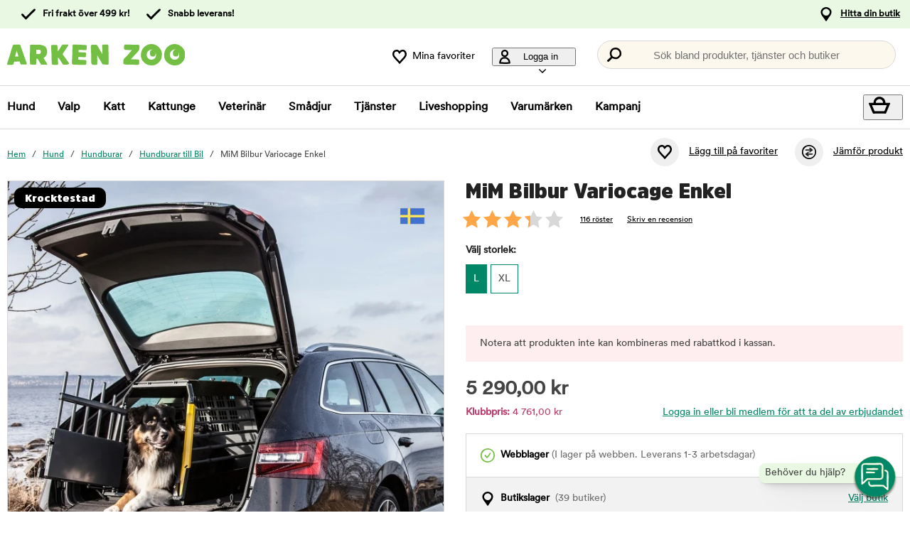

--- FILE ---
content_type: text/html; charset=utf-8
request_url: https://www.arkenzoo.se/mim-hundbur-variocage-enkel
body_size: 87988
content:
<!DOCTYPE HTML> <html xml:lang="sv-SE" lang="sv-SE" xmlns:fb="http://ogp.me/ns/fb#" class="mse"> <head> <title>MiM Bilbur Variocage Enkel | Arken Zoo</title> <meta charset="UTF-8"><meta name="description" content="Krocktestad hundbur med enkeldörr och deformationszon samt nödutgång." /><link rel="canonical" href="https://www.arkenzoo.se/mim-hundbur-variocage-enkel" /><meta property="og:url" content="https://www.arkenzoo.se/mim-hundbur-variocage-enkel" /><meta name="google-site-verification" content="" /><script type="text/javascript">window.DY = window.DY || {};DY.recommendationContext = {type: "PRODUCT", data: ["051545"]};DY.userActiveConsent = { accepted: false };</script><link rel="preconnect" href="//cdn-eu.dynamicyield.com"><link rel="preconnect" href="//st-eu.dynamicyield.com"><link rel="preconnect" href="//rcom-eu.dynamicyield.com"><link rel="preconnect" href="//helloretailcdn.com"><link rel="dns-prefetch" href="//cdn-eu.dynamicyield.com"><link rel="dns-prefetch" href="//st-eu.dynamicyield.com"><link rel="dns-prefetch" href="//rcom-eu.dynamicyield.com"><link rel="dns-prefetch" href="//helloretailcdn.com"><script type="text/javascript" src="//cdn-eu.dynamicyield.com/api/9876744/api_dynamic.js"></script><script type="text/javascript" src="//cdn-eu.dynamicyield.com/api/9876744/api_static.js"></script><script async src="https://helloretailcdn.com/helloretail.js"></script><script type="text/javascript">window.hrq = window.hrq || [];let helloRetailUuid = "2452025e-1f8d-4aa6-824d-b204cff08ec1";if (window.location.hostname === "b2b.vetzoo.se") {helloRetailUuid = "be4dfa32-3a52-4840-9cc8-3ddf00d97ed9";}hrq.push(["init", {"websiteUuid": helloRetailUuid}]);</script><script>const shopPrefix = 'mse';function getCookie(name) {let cookieArray = document.cookie.split(';');for (let i = 0; i < cookieArray.length; i++) {let cookiePair = cookieArray[i].split('=');if (name === cookiePair[0].trim()) {return decodeURIComponent(cookiePair[1]);}}return null;}function migrateConsentFromCookies() {/* Define mappings from your cookie consent types to the GTM consent configuration */const consentMapping = {'marketing': ['ad_storage', 'ad_user_data', 'ad_personalization'],'statistics': ['analytics_storage'],'necessary': ['functionality_storage', 'security_storage'],'functional': ['functionality_storage'],'personalization': ['personalization_storage']};/* Initialize an object to store the consent settings */const consentMode = {'ad_storage': 'denied','analytics_storage': 'denied','ad_user_data': 'denied','ad_personalization': 'denied','personalization_storage': 'denied','functionality_storage': 'denied','security_storage': 'denied'};/* Check if consent information is already in localStorage */if (localStorage.getItem(shopPrefix + '_consentMode') === null) {/* Loop through each consent type defined in the mapping */Object.keys(consentMapping).forEach(type => {const consentCookieName = shopPrefix + '_consent_' + type;const consentValue = getCookie(consentCookieName);if (consentValue === 'granted') {/* Update all related GTM settings to 'granted' */consentMapping[type].forEach(setting => {consentMode[setting] = 'granted';});}});/* Save the consentMode to localStorage */localStorage.setItem(shopPrefix + '_consentMode', JSON.stringify(consentMode));}}/* Perform the migration check */migrateConsentFromCookies();/* Preliminary consent settings for GTM via gtag */window.dataLayer = window.dataLayer || [];function gtag() { dataLayer.push(arguments); }const storedConsentMode = localStorage.getItem(shopPrefix + '_consentMode');if(storedConsentMode === null){gtag('consent', 'default', {ad_storage: 'denied',analytics_storage: 'denied',ad_user_data: 'denied',ad_personalization: 'denied',personalization_storage: 'denied',functionality_storage: 'denied',security_storage: 'denied','wait_for_update': 500,});} else {gtag('consent', 'default', JSON.parse(storedConsentMode));gtag('consent', 'update', JSON.parse(storedConsentMode));}</script>  <script>
	var dataLayer = dataLayer || [];

	function getSelectPromotionEventDetails(productNo) {
		var eventDetails = JSON.parse(localStorage.getItem("select_promotion_event-" + productNo));
		if (eventDetails) {
			return eventDetails.ecommerceParams;
		}
		return {};
	}

	dataLayer.push({
		'subplatform': 'B17',
		'page': {
			'type': 'product',
		},
		'session': {
			'sessionName': 'e0e598376af60a99cd62361ee20479426e78639bc89a357977dc5dc0d97a09a7',
			'ref': '',
			'ip': '52.14.47.94',
		},
		'ecommerce': {
			'ecommerceParams': JSON.parse(localStorage.getItem("select_promotion_event")) ? JSON.parse(localStorage.getItem("select_promotion_event")).ecommerceParams : {},
			'currency': 'SEK',
		},
	 		'cart': [],
	 		'category': {
			'tree': 'Hund > Hundburar > Hundburar till Bil'
		},
							    
	});
</script>   <script>
window.initGtmTag = function(w,d,s,l,i){
	if( !('isGtmInitialized' in window) ) {
		window.isGtmInitialized = true;
		w[l]=w[l]||[];w[l].push({'gtm.start': new Date().getTime(),event:'gtm.js'});var f=d.getElementsByTagName(s)[0], j=d.createElement(s),dl=l!='dataLayer'?'&l='+l:'';j.async=true;j.src='https://www.googletagmanager.com/gtm.js?id='+i+dl;f.parentNode.insertBefore(j,f);
	}
};
</script> <script>window.initGtmTag(window,document,'script','dataLayer','GTM-PWZVHMMJ');</script><meta http-equiv="X-UA-Compatible" content="IE=edge,chrome=1" /><link rel="shortcut icon" href="https://get.musti.media/shops/mse/resources/ftp/original/30/5bdb1e7aa0430d3e3fca93da96a64d.ico" type="image/x-icon" /><link as="font" rel="preload" href="https://get.musti.media/_css/fonts/CircularXXTT-Black.woff2" type="font/woff2" crossorigin /><link as="font" rel="preload" href="https://get.musti.media/_css/fonts/CircularXXTT-Book.woff2" type="font/woff2" crossorigin /><link as="font" rel="preload" href="https://get.musti.media/_css/fonts/332AAC_1_0.woff2" type="font/woff2" crossorigin /><link type='text/css' href='//get.musti.media/_build/app.2e5513e4.css' rel='stylesheet' /><link type='text/css' href='//get.musti.media/_build/mse.87f55a4f.css' rel='stylesheet' /><script type="text/javascript">var b17_domain = 'www.arkenzoo.se/' ;var b17_screen = "web" ;</script><meta name="viewport" content="width=device-width, initial-scale=1.0, viewport-fit=cover"><meta name="theme-color" content="#000000"><meta property="og:image" content="https://get.musti.media/shops/mse/resources/ftp/productpage/08/mim-hundbur-variocage-enkel-08.jpg" /><meta property="og:title" content="MiM Bilbur Variocage Enkel | Arken Zoo" /><meta property="og:title" content="MiM Bilbur Variocage Enkel | Arken Zoo" /><meta name="twitter:card" content="summary" /><meta name="twitter:title" content="MiM Bilbur Variocage Enkel | Arken Zoo" /><meta name="twitter:image" content="https://get.musti.media/shops/mse/resources/ftp/productpage/08/mim-hundbur-variocage-enkel-08.jpg" /><meta name="twitter:description" content="Krocktestad hundbur med enkeldörr och deformationszon samt nödutgång." />  <base href="https://www.arkenzoo.se/" />  <script>
	(function(d, id) {
		if (!window.flowbox) { var f = function () { f.q.push(arguments); }; f.q = []; window.flowbox = f; }
		if (d.getElementById(id)) {return;}
		var s = d.createElement('script'), fjs = d.scripts[d.scripts.length - 1]; s.id = id; s.async = true;
		s.src = 'https://connect.getflowbox.com/flowbox.js';
		fjs.parentNode.insertBefore(s, fjs);
	})(document, 'flowbox-js-embed');
	</script> </head> <body 
	
				class=" 		p-incl cu-SEK  search-helloretail "
			
>  <noscript><iframe src="https://www.googletagmanager.com/ns.html?id=GTM-PWZVHMMJ" height="0" width="0" style="display:none;visibility:hidden"></iframe></noscript><form style="width:0; height:0;margin:0;"><input type="hidden" id="compyes" value="0" /></form><div id="dialog" title="Information"></div><div id="modal" class="page_content"></div><div class="spinner hide" id='spinner'></div><div id="page" class="langSE sh_mse pg_product" data-page-type="product">   <div data-nosnippet class="privacy_headsup_overlay"></div> <div id="cookie_consent_wrapper" class="cookie_consent_wrapper"> <div data-nosnippet 
				id="cookie_consent" 
				class="privacy_headsup" 
				role="dialog" 
				aria-modal="true" 
				aria-labelledby="cookie_banner_title" 
				aria-describedby="cookie_banner_info_text"
				aria-hidden="false"
			> <div class="modal"> <div class="frame cookie_summary_view" data-init-toggle> <div class="content"> <div class="title-and-body"> <div class="text-wrapper" id="cookie_banner_title">Vi vill ge dig den bästa möjliga köpupplevelsen!</div> <p class="body" id="cookie_banner_info_text">Vi använder kakor och liknande tekniker ("Cookies") på vår webbplats för att:</p> <div class="div"> <div class="frame-2"> <img class="pets" src="https://get.musti.media/shops/mse/img/pets-fill0-wght400-grad0-opsz48-1-2-2.svg" alt="" width="24" height="24"/> <p class="p">Se till att webbplatsen fungerar som den ska</p> </div> <div class="frame-2"> <img class="pets" src="https://get.musti.media/shops/mse/img/pets-fill0-wght400-grad0-opsz48-1-2-1.svg" alt="" width="24" height="24"/> <p class="p">Ge dig den bästa användarupplevelsen</p> </div> <div class="frame-2"> <img class="pets" src="https://get.musti.media/shops/mse/img/pets-fill0-wght400-grad0-opsz48-1-2-2.svg" alt="" width="24" height="24"/> <p class="p">Skapa personlig annonsering för dig och ditt husdjur</p> </div> <div class="frame-2"> <img class="pets" src="https://get.musti.media/shops/mse/img/pets-fill0-wght400-grad0-opsz48-1-2-1.svg" alt="" width="24" height="24"/> <p class="p">Samla in information för statistik och analyser</p> </div> <div class="frame-2"> <img class="pets" src="https://get.musti.media/shops/mse/img/pets-fill0-wght400-grad0-opsz48-1-2-2.svg" alt="" width="24" height="24"/> <p class="p">Personalisera vår webbplats för dig och ditt husdjur</p> </div> <div class="frame-2"> <img class="pets" src="https://get.musti.media/shops/mse/img/pets-fill0-wght400-grad0-opsz48-1-2-2.svg" alt="" width="24" height="24"/> <p class="p">Cookies kan komma att användas för personlig och icke-personlig annonsering<br> (<a class="body-2" href="https://business.safety.google/intl/sv/privacy/" target="_blank" >Läs mer om hur Google hanterar personliga uppgifter</a>)</p> </div> </div> <div class="frame-3 cookie_info"> <a href="cookiepolicy" class="body-2 cookie_url">Arken Zoo Cookiepolicy</a> </div> <div class="helper-div2"></div> </div> </div> <div class="cat-tail-container"> <img class="cat-tail" src="https://get.musti.media/shops/mse/img/cat-tail2.svg" alt="" width="311" height="147"/> </div> <div class="cat-container"> <img class="cat-img" src="https://get.musti.media/shops/mse/img/cat.svg" alt="" width="331" height="280"/> </div> </div> <div style="display:none;" class="cookie_settings_view frame cookie_summary_view" data-settings-toggle> <form method='post' id='cookieform' class="cookie_settings_content"> <div> <h2>Ändra inställningar</h2> </div> <div class="Title" style="cursor:unset;"> <div class="RadioTitle" style="flex: 1 1 0; justify-content: flex-start; align-items: flex-start; gap: 8px; display: flex"> <div class="checkboxWrapper" style="width: 24px; height: 24px; position: relative"> <input type="checkbox" checked data-id="alwaysCheckedCheckbox" id="consent_necessary" name="consent_necessary" value="yes" role="checkbox" disabled> <span class="checkmark"></span> </div> <div class="TitleExtra" style="flex: 1 1 0; flex-direction: column; justify-content: flex-start; align-items: flex-start; display: inline-flex"> <label for="consent_necessary" class="Title2" style="align-self: stretch; cursor: pointer;"> <span style="color: #444444; font-size: 16px; font-family: Circular Std-Book, Helvetica; font-weight: 700; line-height: 24px; letter-spacing: 0.48px; word-wrap: break-word"> Nödvändiga<br/> </span> <span style="color: #444444; font-size: 16px; font-family: Circular Std-Book, Helvetica; font-weight: 400; line-height: 24px; letter-spacing: 0.48px; word-wrap: break-word"> Vi använder nödvändiga Kakor för att webbplatsen ska fungera. Nödvändiga Kakor möjliggör grundfunktioner såsom inloggning, säkerhet, nätverkshantering och tillgänglighet. Du kan stänga av dessa genom att ändra din webbläsares inställningar, men det kan påverka hur webbplatsen fungerar.</span> </label> </div> </div> </div> <div class="Title" data-checkbox-id="consent_functional"> <div class="RadioTitle" style="flex: 1 1 0; justify-content: flex-start; align-items: flex-start; gap: 8px; display: flex"> <div class="checkboxWrapper" style="width: 24px; height: 24px; position: relative"> <input type="checkbox" checked class="cookie_check" id="consent_functional" name="consent_functional" value="yes" role="checkbox"> <span class="checkmark"></span> </div> <div class="TitleExtra" style="flex: 1 1 0; flex-direction: column; justify-content: flex-start; align-items: flex-start; display: inline-flex"> <label for="consent_functional" class="Title2" style="align-self: stretch; cursor: pointer;"> <span style="color: #444444; font-size: 16px; font-family: Circular Std-Book, Helvetica; font-weight: 700; line-height: 24px; letter-spacing: 0.48px; word-wrap: break-word"> Användarupplevelse<br/> </span> <span style="color: #444444; font-size: 16px; font-family: Circular Std-Book, Helvetica; font-weight: 400; line-height: 24px; letter-spacing: 0.48px; word-wrap: break-word"> Dessa Kakor skapar möjlighet att ge utökad funktionalitet som vi har på vår webbplats.</span> </label> </div> </div> </div> <div class="Title" data-checkbox-id="consent_statistics"> <div class="RadioTitle" style="flex: 1 1 0; justify-content: flex-start; align-items: flex-start; gap: 8px; display: flex"> <div class="checkboxWrapper" style="width: 24px; height: 24px; position: relative"> <input type="checkbox" checked class="cookie_check" id="consent_statistics" name="consent_statistics" value="yes" role="checkbox"> <span class="checkmark"></span> </div> <div class="TitleExtra" style="flex: 1 1 0; flex-direction: column; justify-content: flex-start; align-items: flex-start; display: inline-flex"> <label for="consent_statistics" class="Title2" style="align-self: stretch; cursor: pointer;"> <span style="color: #444444; font-size: 16px; font-family: Circular Std-Book, Helvetica; font-weight: 700; line-height: 24px; letter-spacing: 0.48px; word-wrap: break-word"> Statistik och analys<br/> </span> <span style="color: #444444; font-size: 16px; font-family: Circular Std-Book, Helvetica; font-weight: 400; line-height: 24px; letter-spacing: 0.48px; word-wrap: break-word"> Vi samlar in data från ditt besök med hjälp av Kakor för att förstå hur du använder vår webbplats. Denna data gör att vi kan räkna besök och trafikkällor, analysera vilka sidor som är mest och minst populära samt se hur du använder webbplatsen.</span> </label> </div> </div> </div> <div class="Title" data-checkbox-id="consent_marketing"> <div class="RadioTitle" style="flex: 1 1 0; justify-content: flex-start; align-items: flex-start; gap: 8px; display: flex"> <div class="checkboxWrapper" style="width: 24px; height: 24px; position: relative"> <input type="checkbox" checked class="cookie_check" id="consent_marketing" name="consent_marketing" value="yes" role="checkbox"> <span class="checkmark"></span> </div> <div class="TitleExtra" style="flex: 1 1 0; flex-direction: column; justify-content: flex-start; align-items: flex-start; display: inline-flex"> <label for="consent_marketing" class="Title2" style="align-self: stretch; cursor: pointer;"> <span style="color: #444444; font-size: 16px; font-family: Circular Std-Book, Helvetica; font-weight: 700; line-height: 24px; letter-spacing: 0.48px; word-wrap: break-word"> Marknadsföring<br/> </span> <span style="color: #444444; font-size: 16px; font-family: Circular Std-Book, Helvetica; font-weight: 400; line-height: 24px; letter-spacing: 0.48px; word-wrap: break-word"> Med riktade Kakor kan vi och våra marknadsföringsparters visa reklam som är relevant för just dig och baseras på hur du använt vår webbplats. Dessa Kakor kan användas för att bygga en profil av dina intressen (t.ex. hundägare) och visa dig anpassad marknadsföring på andra webbplatser du besöker.</span> </label> </div> </div> </div> <div class="Title" data-checkbox-id="consent_personalization"> <div class="RadioTitle" style="flex: 1 1 0; justify-content: flex-start; align-items: flex-start; gap: 8px; display: flex"> <div class="checkboxWrapper" style="width: 24px; height: 24px; position: relative"> <input type="checkbox" checked class="cookie_check" id="consent_personalization" name="consent_personalization" value="yes" role="checkbox"> <span class="checkmark"></span> </div> <div class="TitleExtra" style="flex: 1 1 0; flex-direction: column; justify-content: flex-start; align-items: flex-start; display: inline-flex"> <label for="consent_personalization" class="Title2" style="align-self: stretch; cursor: pointer;"> <span style="color: #444444; font-size: 16px; font-family: Circular Std-Book, Helvetica; font-weight: 700; line-height: 24px; letter-spacing: 0.48px; word-wrap: break-word"> Personalisering<br/> </span> <span style="color: #444444; font-size: 16px; font-family: Circular Std-Book, Helvetica; font-weight: 400; line-height: 24px; letter-spacing: 0.48px; word-wrap: break-word"> Personalisering hjälper oss att skräddarsy informationen du ser på vår webbplats. Genom att samtycka till dessa Kakor kommer du att se relevanta och intressanta produkter samt information när du besöker våra sidor.</span> </label> </div> </div> </div> <div class="helper-div1"></div> </form> </div> <div class="bottom-wrapper"> <div class="curve-line"> <img class="curve-line-img" src="https://get.musti.media/shops/mse/img/curvy-line.svg" alt="" width="1440" height="41"/> </div> <div class="frame-4"> <div class="frame-5"> <div id="cookie_settings2" class="basic"> <button class="label">Ändra inställningar</button> </div> <div id="submit_privacy_consent1" data-id="cookie_only_necessary_or_selected" class="basic accept_privacy_consent"> <button id="cookie_only_necessary2" data-id-change="1" class="label">Acceptera endast nödvändiga cookies</button> <button id="" data-id-change="2" class="label" style="display: none;">Acceptera de valda</button> </div> <button data-testid="privacy_consent_button" id="submit_privacy_consent3" data-accept-all class="label-wrapper accept_privacy_consent"> <div class="label-2">Acceptera alla cookies</div> </button> </div> </div> </div> </div> </div> </div> <script>
			// Wait for the DOM to fully load before executing the script
			document.addEventListener('DOMContentLoaded', function() {
				// Get element by data-id = alwaysCheckedCheckbox
				document.querySelector('[data-id="alwaysCheckedCheckbox"]').addEventListener('click', function(e) {
					e.preventDefault(); // Prevent the default checkbox action
				});

				// Find all div.Title elements
				var titles = document.querySelectorAll('.Title');

				// Add click event listener to each Title div
				titles.forEach(function(title) {
					title.addEventListener('click', function() {
						// Get the checkbox ID from the data attribute
						var checkboxId = title.getAttribute('data-checkbox-id');
						if (checkboxId) {
							// Find the checkbox by ID
							var checkbox = document.getElementById(checkboxId);

							// Toggle the checkbox
							if (checkbox) {
								checkbox.checked = !checkbox.checked;
							}
						}
					});
				});

				// Find the "Change settings" link by its ID
				var settingsTrigger = document.getElementById('cookie_settings2');

				// Find the two div elements by their classes
				var summaryView = document.querySelector('.cookie_summary_view[data-init-toggle]');
				var settingsView = document.querySelector('.cookie_settings_view[data-settings-toggle]');

				// Check if elements exist to prevent errors
				if(settingsTrigger && summaryView && settingsView) {
					// Add click event listener to the "Change settings" link
					settingsTrigger.addEventListener('click', function(e) {
						e.preventDefault(); // Prevent the default action of the link

						// Toggle visibility of the two div elements
						if(summaryView.style.display === 'none') {
							document.querySelectorAll('.cookie_check').forEach(function(checkbox) {
								checkbox.checked = true;
							});
							summaryView.style.display = 'flex'; // Show the summary view
							settingsView.style.display = 'none'; // Hide the settings view
							document.querySelector('#cookie_consent_wrapper .modal').style.setProperty('background-color', 'rgba(0, 135,103)');
							// console.log('change to #cookie_only_necessary');
							document.getElementById('submit_privacy_consent').setAttribute('id', 'cookie_only_necessary');
							// document.querySelector('[data-id="cookie_only_necessary_or_selected"] .label').innerText = 'Acceptera endast nödvändiga cookies';
							// make display block to data-id-change="1"
							document.querySelector('[data-id-change="1"]').style.display = 'block';
							// make display none to data-id-change="2"
							document.querySelector('[data-id-change="2"]').style.display = 'none';
							document.querySelector('#cookie_settings2 button.label').innerText = 'Ändra inställningar';
						} else {
							document.querySelectorAll('.cookie_check').forEach(function(checkbox) {
								checkbox.checked = false;
							});
							summaryView.style.display = 'none'; // Hide the summary view
							settingsView.style.display = 'flex'; // Show the settings view
							document.querySelector('#cookie_consent_wrapper .modal').style.setProperty('background-color', '#E9F8E3');
							// console.log('change to #submit_privacy_consent');
							document.getElementById('cookie_only_necessary2').setAttribute('id', 'submit_privacy_consent');
							// document.querySelector('[data-id="cookie_only_necessary_or_selected"] .label').innerText = 'Acceptera de valda';
							// make display none to data-id-change="1"
							document.querySelector('[data-id-change="1"]').style.display = 'none';
							// make display block to data-id-change="2"
							document.querySelector('[data-id-change="2"]').style.display = 'block';
							document.querySelector('#cookie_settings2 button.label').innerText = 'Tillbaka';
						}
					});
				}
			});
		</script>    <noscript> <div style='clear: both; color: #fff; background-color: #b60000;' class="noscript"> <input type='checkbox' style='display: none' id='no_script_warning_checked'> <div> <label for='no_script_warning_checked'>Du försöker använda sidan utan javascript. Funktioner och tjänster kan sluta fungera. Klicka här för att dölja.</label> </div> </div> </noscript> <div id='shop_menu_compare'>  </div> <div id="wrapper"> <div class="a11y-navigation"> <a href="#shop_main" class="a11y-button button"> <span>Hoppa till innehållet</span> </a> <button class="a11y-button" onclick="javascript:__customerServiceToggle();"> <span>Kontakta kundtjänst</span> </button> </div>    <nav class="top-nav checkout_hide " aria-label="Huvudmeny"> <div class="nav-1"> <div class="nav-1-content flex align-center"> <div class="nav-1-item align-center flex xxs-none"> </div> <div class="nav-1-item align-center none md-flex"> <div class="icon-nav-1 icon-check text-nav-1">Fri frakt över 499 kr!</div> </div> <div class="nav-1-item align-center none md-flex"> <div class="icon-nav-1 icon-check text-nav-1">Snabb leverans!</div> </div>     <div class="nav-1-stores">   <a id='nav-1-store-selection' class='nav-1-store-selection' data-event-name='store_locator_top_click' data-event-name-check='store_locator_top_click 2' onclick="dataClickOnLink(event, &#039;click&#039;)" href='https://www.arkenzoo.se/info/vara-butiker'>Hitta din butik</a>  </div> </div> </div> <div class="nav-2-mobile lg-none"> <div class="nav-2-mobile-content flex max-width-1 mx-auto align-center">  <a class='logo flex' href='https://www.arkenzoo.se'><img src='https://get.musti.media/shops/mse/resources/ftp/framework/logotypem_ver2.svg' alt='Arkenzoo.se - Djuraff&auml;r online och i din n&auml;rmaste stad!' title='Arkenzoo.se' /></a>  </div> </div> <div class="nav-2-desktop none lg-block"> <div class="nav-2-desktop-content flex align-center">  <a class='logo-img logo' href='https://www.arkenzoo.se'><img src='https://get.musti.media/shops/mse/resources/ftp/framework/logotypem_ver2.svg' alt='Arkenzoo.se - Djuraff&auml;r online och i din n&auml;rmaste stad!' title='Arkenzoo.se' /></a> <div class="nav-2-desktop__links lg-flex"> <a class='wishlist-button lg-flex align-center none lg-block' href='https://www.arkenzoo.se/produkt/min-onskelista'><div class="icon heart-nav-2 icon-nav-2">Mina favoriter</div> </a>  <div class="user-menu-top-container lg-flex align-center" data-js-top-container=""> <div class="topmenu-button-container align-center td-none inline-block"> <button type="button" class="reset-style td-none topmenu-button" data-js-top=".js-login" aria-haspopup="true" aria-expanded="false" aria-controls="user-nav-menu"> <div class="icon mr-1 user-nav-2 icon-nav-2">  Logga in <span class="pr-1-5 dropdown-icon"></span> </div> </button> <div style="opacity: 0;" class="topmenu-content js-login lh-2 relative z-11 transition none" data-js-subtop-container=""> <div class="absolute none lg-flex top-menu-dropdown box-shadow" id="my_account_menu"> <div class="menu transition fast" data-js-topmenu-container=""> <div class="menu-item" data-js-menuitem="">  <a class='td-none bold' onClick="login('login')" href='javascript:doit();'>Logga in</a> </div> <div class="menu-item" data-js-menuitem="">  <a class='td-none ' href='https://www.arkenzoo.se/order/mina-uppgifter'>Skapa konto</a> </div> <div class="menu-item" data-js-menuitem="">  <a class='td-none ' href='https://www.arkenzoo.se/order/mina-order'>Mina order</a> </div> </div> </div> </div> </div> </div>  <div class="search-trigger-container"> <button type="button" class="medium-search reset-style" data-js-menu="#search" aria-label="Tryck Enter för att öppna sökningen."> <span class="in-doc-placeholder">Sök bland produkter, tjänster och butiker</span> </button> </div> </div> </div> </div> <div class="nav-3-mobile nav-3-main lg-none" id="nav-3-mobile" data-js-sticky=".nav-2-mobile"> <div class="flex mx-auto justify-space-around align-center col-12 nav-3-mobile-container"> <button type="button" class="reset-style td-none p-1 col-3 nav-3-mobile text-center inline-block"
				data-js-menu="#mainmenu"
				aria-label="Meny"
				> <div class="icon menu-nav-3 icon-nav-3"></div> <div class="lh-1 fs-1-0" style="padding-top: 5px;">Meny</div> </button> <button type="button" class="reset-style td-none p-1 col-3 fill-brand nav-3-mobile text-center inline-block my-account"> <div class="icon user-nav-2 icon-nav-3"></div> <div class="lh-1 fs-1-0" style="padding-top: 5px;">Logga in</div> </button> <button
				type="button"
				class="reset-style as-link td-none p-1 col-3 nav-3-mobile text-center inline-block relative"
				data-js-menu="#shop_menu_cart"
				aria-label="Visa kundvagn"
				aria-controls="shop_menu_cart"
				aria-haspopup="dialog"
				aria-expanded="false"> <span class="cart-icon relative"> <div class="icon mr-1 cart-nav-3 icon-nav-3"></div> <div class="hide absolute framework_cart_num" style="top:0;right:0;transform:translateY(-50%) translateX(25%);"><div class="transition bg-cta fc-light body-font-alt text-center cart-counter"  data-js-cart-count>0</div></div> </span> <div class="lh-1 fs-1-0" style="padding-top: 5px;">Kundvagn</div> </button><button type="button" class="reset-style td-none p-1 col-3 nav-3-mobile text-center inline-block" data-search-trigger="helloretail" data="#search"> <div class="icon search-nav-3 icon-nav-3"></div> <div class="lh-1 fs-1-0" style="padding-top: 5px;">Sök</div> </button> </div> </div> <div class="nav-3-desktop nav-3-main none lg-block" data-js-sticky=".nav-2-desktop"> <div class="nav-3-desktop-content flex align-center "> <div class="flex mainmenu-text">    <a class='mainmenu-section chosen' data-js-menu='#mainmenu .js-hund'  href='https://www.arkenzoo.se/hund'>Hund</a>   <a class='mainmenu-section ' data-js-menu='#mainmenu .js-valp'  href='https://www.arkenzoo.se/valp'>Valp</a>   <a class='mainmenu-section ' data-js-menu='#mainmenu .js-katt'  href='https://www.arkenzoo.se/katt'>Katt</a>   <a class='mainmenu-section ' data-js-menu='#mainmenu .js-kattunge'  href='https://www.arkenzoo.se/kattunge'>Kattunge</a>   <a class='mainmenu-section ' data-js-menu='#mainmenu .js-veterinarfoder'  href='https://www.arkenzoo.se/veterinarfoder'>Veterin&auml;r</a>   <a class='mainmenu-section ' data-js-menu='#mainmenu .js-smadjur'  href='https://www.arkenzoo.se/smadjur'>Sm&aring;djur</a>   <a class='mainmenu-section' data-js-menu='#mainmenu .js-services'  href='https://www.arkenzoo.se/djurhalsa'>Tjänster</a>   <a class='mainmenu-section' href='https://www.arkenzoo.se/liveshopping'>Liveshopping</a>   <a class='mainmenu-section' href='https://www.arkenzoo.se/produkt/varumarken'>Varumärken</a> <a class='mainmenu-section onoffer' data-js-menu='#mainmenu .js-onoffer'  href='https://www.arkenzoo.se/kampanjer'>Kampanj</a> </div> <div class="mainmenu-right flex-right flex "> <div class="search-trigger-container flex-shrink-0" style="display: none;"> <button type="button" aria-label="Tryck Enter för att öppna sökningen." data-search-trigger="helloretail" data-js-menu="#search" class="reset-style as-link relative"> <div class="icon search-nav-3" style="margin: 7px;" aria-hidden="true"></div> </button> </div> <button 
				type="button"
				class="reset-style as-link w-auto td-none flex-shrink-0 checkout-icon relative"
				data-js-menu="#shop_menu_cart"
				aria-label="Visa kundvagn"
				aria-controls="shop_menu_cart"
				aria-haspopup="dialog"
				aria-expanded="false"
				><div class="cart-icon relative"> <div class="icon mr-1 cart-nav-3 icon-nav-3"></div> <div class="hide absolute framework_cart_num" style="top: 0; right: 0; transform: translateY(-50%) translateX(25%);"> <div class="transition bg-cta fc-light body-font-alt text-center cart-counter" data-js-cart-count> 0</div> </div> </div> </button> </div> </div> </div> <div id="mainmenu" class="mainmenu none" data-js-menu-container data-js-sticky=".nav-2-desktop"> <div class="overlay col-12" data-js-overlay data-js-close></div> <div class="mainmenu-navigation col-12"> <div class="nav-mobile-dropdown-header lg-none sticky-top"> <div class="left mobile-logo">  <a class='logo flex mr-1' href='https://www.arkenzoo.se'><img src='https://get.musti.media/shops/mse/resources/ftp/framework/logotypem_ver2.svg' alt='Arkenzoo.se - Djuraff&auml;r online och i din n&auml;rmaste stad!' title='Arkenzoo.se' /></a> </div> <button type="button" class="reset-style nav-mobile-close inline-block topmenu-button" data-js-close aria-label=""> <div class="icon close-nav"></div> </button> </div> <span class="lg-none nav-3-mobile block nav-3-mobile-height"></span> <div style="height: 100%; overflow-x: hidden; overflow-y: scroll;">  <div class="mainmenu-content js-hund" data-js-submenu-container>   <div class="mainmenu-col-borders none lg-flex"> <div class="col-border first col-3 block"></div> <div class="col-border col-3 block"></div> <div class="col-border col-3 block"></div> <div class="col-border last col-3 block"></div> </div> <div class="menu"> <div class="menu-item" data-js-menuitem> <div class="mainmenu-header flex lg-none bold"> <button type="button" class="reset-style submenu-toggle-mobile relative td-none fill-brand mr-1-5 no-hov"
						data-js-submenu-toggle
						aria-controls="submenu-hund"
						aria-expanded="false"
						data-event-name="menu_interaction"
						data-event-name-check="menu interaction e1"
						data-event-menu-type="main"
						data-event-category="Hund"
						data-event-subcategory=""
						data-event-title=""
						aria-label="hund"> <div class="icon icon-20 absolute top-50p left-0 translate-y-50pn expand expand-nav"></div> <div class="icon icon-20 absolute top-50p left-0 translate-y-50pn collapse collapse-nav"></div> </button>   <a class='submenu-header-mobile' data-event-name='menu_interaction' data-event-name-check='menu interaction 41' data-event-menu-type='main' data-event-category='Hund' data-event-subcategory='' data-event-title='Hund' onclick="dataClickOnLink(event, &#039;click&#039;)" href='https://www.arkenzoo.se/hund'>Hund</a> </div> <div class="menu submenu transition fast lg-max-height-none--important overflow-hidden" data-js-submenu id="submenu-hund" hidden inert> <div class="lg-flex flex-wrap padding-menu-mobile" data-js-menuitem> <div class="dropdown-section-left none lg-block lg-col-3"> <div class="section-link col-12"> <a class='button' data-event-name='menu_interaction' data-event-name-check='menu interaction 9' data-event-menu-type='main' data-event-category='Hund' data-event-subcategory='' data-event-title='Allt inom Hund' onclick="dataClickOnLink(event, &#039;click&#039;)" href='https://www.arkenzoo.se/hund'>Allt inom Hund</a></div> <div class="browse-new"> <div class="section-link col-12"> <a class='button' data-event-name='menu_interaction' data-event-name-check='menu interaction 10' data-event-menu-type='main' data-event-category='Hund' data-event-subcategory='' data-event-title='Nyheter' onclick="dataClickOnLink(event, &#039;click&#039;)" href='https://www.arkenzoo.se/hund/nyheter'>Nyheter</a></div>    <div class="section-link seasonal col-12"> <a class='button' data-event-name='menu_interaction' data-event-name-check='menu interaction 13' data-event-menu-type='main' data-event-category='Hund' data-event-subcategory='' data-event-title='Min senaste beställning' onclick="dataClickOnLink(event, &#039;click&#039;)" href='https://www.arkenzoo.se/order/mina-order'>Min senaste beställning</a></div>  <div class="section-link col-12"> <a class='button' data-event-name='menu_interaction' data-event-name-check='menu interaction 15' data-event-menu-type='main' data-event-category='Hund' data-event-subcategory='' data-event-title='Goda råd för din hund' onclick="dataClickOnLink(event, &#039;click&#039;)" href='https://www.arkenzoo.se/hund/goda-rad'>Goda råd för din hund</a></div>      </div>   <div class="bold fc-cta menu_headline_cta"> Utvalda kampanjer</div> <div class="menu mb-1 "> <div> <a class='td-none ' data-event-name='menu_interaction' data-event-name-check='menu interaction 22' data-event-menu-type='main' data-event-category='Hund' data-event-subcategory='' data-event-title='10% på bilburar' onclick="dataClickOnLink(event, &#039;click&#039;)" href='https://www.arkenzoo.se/10-pa-bilburar'>10% på bilburar</a> <div class="icon icon-16 login ml-1"> </div> </div> <div> <a class='td-none ' data-event-name='menu_interaction' data-event-name-check='menu interaction 22' data-event-menu-type='main' data-event-category='Hund' data-event-subcategory='' data-event-title='15% på Eat Rustic' onclick="dataClickOnLink(event, &#039;click&#039;)" href='https://www.arkenzoo.se/15-pa-eat--rustic'>15% på Eat Rustic</a> <div class="icon icon-16 login ml-1"> </div> </div> <div> <a class='td-none ' data-event-name='menu_interaction' data-event-name-check='menu interaction 22' data-event-menu-type='main' data-event-category='Hund' data-event-subcategory='' data-event-title='15% på stora påsar Monster torrfoder till hund och katt' onclick="dataClickOnLink(event, &#039;click&#039;)" href='https://www.arkenzoo.se/15-pa-stora-pasar-monster-torrfoder-till-hund-och-katt'>15% på stora påsar Monster torrfoder till hund och katt</a> </div> <div> <a class='td-none ' data-event-name='menu_interaction' data-event-name-check='menu interaction 22' data-event-menu-type='main' data-event-category='Hund' data-event-subcategory='' data-event-title='20% på Orijen torrfoder till hund och katt' onclick="dataClickOnLink(event, &#039;click&#039;)" href='https://www.arkenzoo.se/20-pa-orijen-torrfoder-till-hund-och-katt'>20% på Orijen torrfoder till hund och katt</a> </div> <div> <a class='td-none ' data-event-name='menu_interaction' data-event-name-check='menu interaction 22' data-event-menu-type='main' data-event-category='Hund' data-event-subcategory='' data-event-title='20% på Royal Canin Breed Nutrition för hund och katt' onclick="dataClickOnLink(event, &#039;click&#039;)" href='https://www.arkenzoo.se/20-pa-royal-canin-breed-nutrition-for-hund-och-katt'>20% på Royal Canin Breed Nutrition för hund och katt</a> </div> <div> <a class='td-none ' data-event-name='menu_interaction' data-event-name-check='menu interaction 22' data-event-menu-type='main' data-event-category='Hund' data-event-subcategory='' data-event-title='20% på alla bäddar' onclick="dataClickOnLink(event, &#039;click&#039;)" href='https://www.arkenzoo.se/20-pa-alla-baddar'>20% på alla bäddar</a> </div> <div> <a class='td-none ' data-event-name='menu_interaction' data-event-name-check='menu interaction 22' data-event-menu-type='main' data-event-category='Hund' data-event-subcategory='' data-event-title='3 för 2 på godis och tuggben till hund, katt &amp; smådjur' onclick="dataClickOnLink(event, &#039;click&#039;)" href='https://www.arkenzoo.se/3-for-2-pa-godis-och-tuggben-till-hund-katt-smadjur'>3 för 2 på godis och tuggben till hund, katt & smådjur</a> <div class="icon icon-16 login ml-1"> </div> </div> <div> <a class='td-none ' data-event-name='menu_interaction' data-event-name-check='menu interaction 22' data-event-menu-type='main' data-event-category='Hund' data-event-subcategory='' data-event-title='69 kr för Little&amp;Bigger Schampo och balsam till hund &amp; katt' onclick="dataClickOnLink(event, &#039;click&#039;)" href='https://www.arkenzoo.se/69-kr-for-littlebigger-schampo-och-balsam-till-hund-katt'>69 kr för Little&Bigger Schampo och balsam till hund & katt</a> </div> <div> <a class='td-none ' data-event-name='menu_interaction' data-event-name-check='menu interaction 22' data-event-menu-type='main' data-event-category='Hund' data-event-subcategory='' data-event-title='Alla små torrfoderpåsar: Köp minst 2 och få 25% rabatt' onclick="dataClickOnLink(event, &#039;click&#039;)" href='https://www.arkenzoo.se/alla-sma-torrfoderpasar-kop-minst-2-och-fa-25-rabatt'>Alla små torrfoderpåsar: Köp minst 2 och få 25% rabatt</a> </div> <div> <a class='td-none ' data-event-name='menu_interaction' data-event-name-check='menu interaction 22' data-event-menu-type='main' data-event-category='Hund' data-event-subcategory='' data-event-title='Brit Fresh stora påsar torrfoder för hund - nu 649 kr' onclick="dataClickOnLink(event, &#039;click&#039;)" href='https://www.arkenzoo.se/brit-fresh-stora-pasar-torrfoder-for-hund-nu-649-kr'>Brit Fresh stora påsar torrfoder för hund - nu 649 kr</a> </div> <div> <a class='td-none ' data-event-name='menu_interaction' data-event-name-check='menu interaction 22' data-event-menu-type='main' data-event-category='Hund' data-event-subcategory='' data-event-title='Earth Rated - köp 2 &amp; få 20% rabatt' onclick="dataClickOnLink(event, &#039;click&#039;)" href='https://www.arkenzoo.se/earth-rated-kop-2-fa-20-rabatt'>Earth Rated - köp 2 & få 20% rabatt</a> </div> <div> <a class='td-none ' data-event-name='menu_interaction' data-event-name-check='menu interaction 22' data-event-menu-type='main' data-event-category='Hund' data-event-subcategory='' data-event-title='Kort datum - Rädda fodret - Endast online' onclick="dataClickOnLink(event, &#039;click&#039;)" href='https://www.arkenzoo.se/kort-datum-radda-fodret'>Kort datum - Rädda fodret - Endast online</a> </div> <div> <a class='td-none ' data-event-name='menu_interaction' data-event-name-check='menu interaction 22' data-event-menu-type='main' data-event-category='Hund' data-event-subcategory='' data-event-title='Nutrima torrfoder stora säckar - köp minst 2 st - få 10% rabatt (Endast online)' onclick="dataClickOnLink(event, &#039;click&#039;)" href='https://www.arkenzoo.se/nutrima-torrfoder-stora-sackar-kop-minst-2-st-fa-10-rabatt-endast-online'>Nutrima torrfoder stora säckar - köp minst 2 st - få 10% rabatt (Endast online)</a> </div> <div> <a class='td-none ' data-event-name='menu_interaction' data-event-name-check='menu interaction 22' data-event-menu-type='main' data-event-category='Hund' data-event-subcategory='' data-event-title='Purenatural torrfoder stora säckar - köp minst 2 st - få 10% rabatt (Online: Hund &amp; Katt. Butik: Endast Hund)' onclick="dataClickOnLink(event, &#039;click&#039;)" href='https://www.arkenzoo.se/purenatural-torrfoder-stora-sackar-kop-minst-2-st-fa-10-rabatt'>Purenatural torrfoder stora säckar - köp minst 2 st - få 10% rabatt (Online: Hund & Katt. Butik: Endast Hund)</a> </div> <div> <a class='td-none ' data-event-name='menu_interaction' data-event-name-check='menu interaction 22' data-event-menu-type='main' data-event-category='Hund' data-event-subcategory='' data-event-title='REA på hundkläder' onclick="dataClickOnLink(event, &#039;click&#039;)" href='https://www.arkenzoo.se/rea-pa-hundklader'>REA på hundkläder</a> </div> <div> <a class='td-none ' data-event-name='menu_interaction' data-event-name-check='menu interaction 22' data-event-menu-type='main' data-event-category='Hund' data-event-subcategory='' data-event-title='Sam&#039;s Field 13 kg till hund - nu 449 kr' onclick="dataClickOnLink(event, &#039;click&#039;)" href='https://www.arkenzoo.se/sams-field-13-kg-till-hund-nu-449-kr'>Sam's Field 13 kg till hund - nu 449 kr</a> </div> <div> <a class='td-none ' data-event-name='menu_interaction' data-event-name-check='menu interaction 22' data-event-menu-type='main' data-event-category='Hund' data-event-subcategory='' data-event-title='Superpris på SMAAK torrfoder stora säckar till hund &amp; katt' onclick="dataClickOnLink(event, &#039;click&#039;)" href='https://www.arkenzoo.se/superpris-pa-smaak-torrfoder-stora-sackar-till-hund-katt'>Superpris på SMAAK torrfoder stora säckar till hund & katt</a> </div> <div> <a class='td-none ' data-event-name='menu_interaction' data-event-name-check='menu interaction 22' data-event-menu-type='main' data-event-category='Hund' data-event-subcategory='' data-event-title='Topline tassalva och skyddande spray 149 kr' onclick="dataClickOnLink(event, &#039;click&#039;)" href='https://www.arkenzoo.se/topline-tassalva-och-skyddande-spray-149-kr'>Topline tassalva och skyddande spray 149 kr</a> </div> <div> <a class='td-none ' data-event-name='menu_interaction' data-event-name-check='menu interaction 22' data-event-menu-type='main' data-event-category='Hund' data-event-subcategory='' data-event-title='Våtfoderfest: Köp minst 4 st och få 30% rabatt' onclick="dataClickOnLink(event, &#039;click&#039;)" href='https://www.arkenzoo.se/vatfoderfest-kop-minst-4-st-och-fa-30-rabatt'>Våtfoderfest: Köp minst 4 st och få 30% rabatt</a> </div> </div>  </div> <div class="lg-none mb-1"> <div class="relative"> <div class="w-3 inline-block"> <div class="icon star icon-16 absolute top-50p left-0 translate-y-50pn "> </div> </div> <a class='td-none fc-cta' data-event-name='menu_interaction' data-event-name-check='menu interaction 23' data-event-menu-type='main' data-event-category='Hund' data-event-subcategory='' data-event-title='10% på bilburar' onclick="dataClickOnLink(event, &#039;click&#039;)" href='https://www.arkenzoo.se/10-pa-bilburar'>10% på bilburar</a> <div class="icon icon-16 login ml-1"> </div> </div> <div class="relative"> <div class="w-3 inline-block"> <div class="icon star icon-16 absolute top-50p left-0 translate-y-50pn "> </div> </div> <a class='td-none fc-cta' data-event-name='menu_interaction' data-event-name-check='menu interaction 23' data-event-menu-type='main' data-event-category='Hund' data-event-subcategory='' data-event-title='15% på Eat Rustic' onclick="dataClickOnLink(event, &#039;click&#039;)" href='https://www.arkenzoo.se/15-pa-eat--rustic'>15% på Eat Rustic</a> <div class="icon icon-16 login ml-1"> </div> </div> <div class="relative"> <div class="w-3 inline-block"> <div class="icon star icon-16 absolute top-50p left-0 translate-y-50pn "> </div> </div> <a class='td-none fc-cta' data-event-name='menu_interaction' data-event-name-check='menu interaction 23' data-event-menu-type='main' data-event-category='Hund' data-event-subcategory='' data-event-title='15% på stora påsar Monster torrfoder till hund och katt' onclick="dataClickOnLink(event, &#039;click&#039;)" href='https://www.arkenzoo.se/15-pa-stora-pasar-monster-torrfoder-till-hund-och-katt'>15% på stora påsar Monster torrfoder till hund och katt</a> </div> <div class="relative"> <div class="w-3 inline-block"> <div class="icon star icon-16 absolute top-50p left-0 translate-y-50pn "> </div> </div> <a class='td-none fc-cta' data-event-name='menu_interaction' data-event-name-check='menu interaction 23' data-event-menu-type='main' data-event-category='Hund' data-event-subcategory='' data-event-title='20% på Orijen torrfoder till hund och katt' onclick="dataClickOnLink(event, &#039;click&#039;)" href='https://www.arkenzoo.se/20-pa-orijen-torrfoder-till-hund-och-katt'>20% på Orijen torrfoder till hund och katt</a> </div> <div class="relative"> <div class="w-3 inline-block"> <div class="icon star icon-16 absolute top-50p left-0 translate-y-50pn "> </div> </div> <a class='td-none fc-cta' data-event-name='menu_interaction' data-event-name-check='menu interaction 23' data-event-menu-type='main' data-event-category='Hund' data-event-subcategory='' data-event-title='20% på Royal Canin Breed Nutrition för hund och katt' onclick="dataClickOnLink(event, &#039;click&#039;)" href='https://www.arkenzoo.se/20-pa-royal-canin-breed-nutrition-for-hund-och-katt'>20% på Royal Canin Breed Nutrition för hund och katt</a> </div> <div class="relative"> <div class="w-3 inline-block"> <div class="icon star icon-16 absolute top-50p left-0 translate-y-50pn "> </div> </div> <a class='td-none fc-cta' data-event-name='menu_interaction' data-event-name-check='menu interaction 23' data-event-menu-type='main' data-event-category='Hund' data-event-subcategory='' data-event-title='20% på alla bäddar' onclick="dataClickOnLink(event, &#039;click&#039;)" href='https://www.arkenzoo.se/20-pa-alla-baddar'>20% på alla bäddar</a> </div> <div class="relative"> <div class="w-3 inline-block"> <div class="icon star icon-16 absolute top-50p left-0 translate-y-50pn "> </div> </div> <a class='td-none fc-cta' data-event-name='menu_interaction' data-event-name-check='menu interaction 23' data-event-menu-type='main' data-event-category='Hund' data-event-subcategory='' data-event-title='3 för 2 på godis och tuggben till hund, katt &amp; smådjur' onclick="dataClickOnLink(event, &#039;click&#039;)" href='https://www.arkenzoo.se/3-for-2-pa-godis-och-tuggben-till-hund-katt-smadjur'>3 för 2 på godis och tuggben till hund, katt & smådjur</a> <div class="icon icon-16 login ml-1"> </div> </div> <div class="relative"> <div class="w-3 inline-block"> <div class="icon star icon-16 absolute top-50p left-0 translate-y-50pn "> </div> </div> <a class='td-none fc-cta' data-event-name='menu_interaction' data-event-name-check='menu interaction 23' data-event-menu-type='main' data-event-category='Hund' data-event-subcategory='' data-event-title='69 kr för Little&amp;Bigger Schampo och balsam till hund &amp; katt' onclick="dataClickOnLink(event, &#039;click&#039;)" href='https://www.arkenzoo.se/69-kr-for-littlebigger-schampo-och-balsam-till-hund-katt'>69 kr för Little&Bigger Schampo och balsam till hund & katt</a> </div> <div class="relative"> <div class="w-3 inline-block"> <div class="icon star icon-16 absolute top-50p left-0 translate-y-50pn "> </div> </div> <a class='td-none fc-cta' data-event-name='menu_interaction' data-event-name-check='menu interaction 23' data-event-menu-type='main' data-event-category='Hund' data-event-subcategory='' data-event-title='Alla små torrfoderpåsar: Köp minst 2 och få 25% rabatt' onclick="dataClickOnLink(event, &#039;click&#039;)" href='https://www.arkenzoo.se/alla-sma-torrfoderpasar-kop-minst-2-och-fa-25-rabatt'>Alla små torrfoderpåsar: Köp minst 2 och få 25% rabatt</a> </div> <div class="relative"> <div class="w-3 inline-block"> <div class="icon star icon-16 absolute top-50p left-0 translate-y-50pn "> </div> </div> <a class='td-none fc-cta' data-event-name='menu_interaction' data-event-name-check='menu interaction 23' data-event-menu-type='main' data-event-category='Hund' data-event-subcategory='' data-event-title='Brit Fresh stora påsar torrfoder för hund - nu 649 kr' onclick="dataClickOnLink(event, &#039;click&#039;)" href='https://www.arkenzoo.se/brit-fresh-stora-pasar-torrfoder-for-hund-nu-649-kr'>Brit Fresh stora påsar torrfoder för hund - nu 649 kr</a> </div> <div class="relative"> <div class="w-3 inline-block"> <div class="icon star icon-16 absolute top-50p left-0 translate-y-50pn "> </div> </div> <a class='td-none fc-cta' data-event-name='menu_interaction' data-event-name-check='menu interaction 23' data-event-menu-type='main' data-event-category='Hund' data-event-subcategory='' data-event-title='Earth Rated - köp 2 &amp; få 20% rabatt' onclick="dataClickOnLink(event, &#039;click&#039;)" href='https://www.arkenzoo.se/earth-rated-kop-2-fa-20-rabatt'>Earth Rated - köp 2 & få 20% rabatt</a> </div> <div class="relative"> <div class="w-3 inline-block"> <div class="icon star icon-16 absolute top-50p left-0 translate-y-50pn "> </div> </div> <a class='td-none fc-cta' data-event-name='menu_interaction' data-event-name-check='menu interaction 23' data-event-menu-type='main' data-event-category='Hund' data-event-subcategory='' data-event-title='Kort datum - Rädda fodret - Endast online' onclick="dataClickOnLink(event, &#039;click&#039;)" href='https://www.arkenzoo.se/kort-datum-radda-fodret'>Kort datum - Rädda fodret - Endast online</a> </div> <div class="relative"> <div class="w-3 inline-block"> <div class="icon star icon-16 absolute top-50p left-0 translate-y-50pn "> </div> </div> <a class='td-none fc-cta' data-event-name='menu_interaction' data-event-name-check='menu interaction 23' data-event-menu-type='main' data-event-category='Hund' data-event-subcategory='' data-event-title='Nutrima torrfoder stora säckar - köp minst 2 st - få 10% rabatt (Endast online)' onclick="dataClickOnLink(event, &#039;click&#039;)" href='https://www.arkenzoo.se/nutrima-torrfoder-stora-sackar-kop-minst-2-st-fa-10-rabatt-endast-online'>Nutrima torrfoder stora säckar - köp minst 2 st - få 10% rabatt (Endast online)</a> </div> <div class="relative"> <div class="w-3 inline-block"> <div class="icon star icon-16 absolute top-50p left-0 translate-y-50pn "> </div> </div> <a class='td-none fc-cta' data-event-name='menu_interaction' data-event-name-check='menu interaction 23' data-event-menu-type='main' data-event-category='Hund' data-event-subcategory='' data-event-title='Purenatural torrfoder stora säckar - köp minst 2 st - få 10% rabatt (Online: Hund &amp; Katt. Butik: Endast Hund)' onclick="dataClickOnLink(event, &#039;click&#039;)" href='https://www.arkenzoo.se/purenatural-torrfoder-stora-sackar-kop-minst-2-st-fa-10-rabatt'>Purenatural torrfoder stora säckar - köp minst 2 st - få 10% rabatt (Online: Hund & Katt. Butik: Endast Hund)</a> </div> <div class="relative"> <div class="w-3 inline-block"> <div class="icon star icon-16 absolute top-50p left-0 translate-y-50pn "> </div> </div> <a class='td-none fc-cta' data-event-name='menu_interaction' data-event-name-check='menu interaction 23' data-event-menu-type='main' data-event-category='Hund' data-event-subcategory='' data-event-title='REA på hundkläder' onclick="dataClickOnLink(event, &#039;click&#039;)" href='https://www.arkenzoo.se/rea-pa-hundklader'>REA på hundkläder</a> </div> <div class="relative"> <div class="w-3 inline-block"> <div class="icon star icon-16 absolute top-50p left-0 translate-y-50pn "> </div> </div> <a class='td-none fc-cta' data-event-name='menu_interaction' data-event-name-check='menu interaction 23' data-event-menu-type='main' data-event-category='Hund' data-event-subcategory='' data-event-title='Sam&#039;s Field 13 kg till hund - nu 449 kr' onclick="dataClickOnLink(event, &#039;click&#039;)" href='https://www.arkenzoo.se/sams-field-13-kg-till-hund-nu-449-kr'>Sam's Field 13 kg till hund - nu 449 kr</a> </div> <div class="relative"> <div class="w-3 inline-block"> <div class="icon star icon-16 absolute top-50p left-0 translate-y-50pn "> </div> </div> <a class='td-none fc-cta' data-event-name='menu_interaction' data-event-name-check='menu interaction 23' data-event-menu-type='main' data-event-category='Hund' data-event-subcategory='' data-event-title='Superpris på SMAAK torrfoder stora säckar till hund &amp; katt' onclick="dataClickOnLink(event, &#039;click&#039;)" href='https://www.arkenzoo.se/superpris-pa-smaak-torrfoder-stora-sackar-till-hund-katt'>Superpris på SMAAK torrfoder stora säckar till hund & katt</a> </div> <div class="relative"> <div class="w-3 inline-block"> <div class="icon star icon-16 absolute top-50p left-0 translate-y-50pn "> </div> </div> <a class='td-none fc-cta' data-event-name='menu_interaction' data-event-name-check='menu interaction 23' data-event-menu-type='main' data-event-category='Hund' data-event-subcategory='' data-event-title='Topline tassalva och skyddande spray 149 kr' onclick="dataClickOnLink(event, &#039;click&#039;)" href='https://www.arkenzoo.se/topline-tassalva-och-skyddande-spray-149-kr'>Topline tassalva och skyddande spray 149 kr</a> </div> <div class="relative"> <div class="w-3 inline-block"> <div class="icon star icon-16 absolute top-50p left-0 translate-y-50pn "> </div> </div> <a class='td-none fc-cta' data-event-name='menu_interaction' data-event-name-check='menu interaction 23' data-event-menu-type='main' data-event-category='Hund' data-event-subcategory='' data-event-title='Våtfoderfest: Köp minst 4 st och få 30% rabatt' onclick="dataClickOnLink(event, &#039;click&#039;)" href='https://www.arkenzoo.se/vatfoderfest-kop-minst-4-st-och-fa-30-rabatt'>Våtfoderfest: Köp minst 4 st och få 30% rabatt</a> </div> </div>   <div class="category-column col-12 lg-col-3"> <div class="none bold menu_headline lg-block">Kategorier</div> <div class="menu"> <div class="menu-item" data-js-menuitem> <div class="menucategory flex"> <div data-js-submenu-toggle class="relative"> <button type="button" class="reset-style submenu-toggle-button absolute "
											aria-label="Hundmat"
											aria-controls="submenu-hund-1805"
											aria-expanded="false"> <div class="icon icon-16 absolute left-0 expand expand-nav"
												data-event-name="menu_interaction"
												data-event-name-check="menu interaction 1"
												data-event-menu-type="main"
												data-event-category="Hund"
												data-event-subcategory=""
												data-event-title="Hundmat"></div> <div class="icon icon-16 absolute left-0 collapse collapse-nav"
												data-event-name="menu_interaction"
												data-event-name-check="menu interaction 2"
												data-event-menu-type="side"
												data-event-category="Hund"
												data-event-subcategory=""
												data-event-title="Hundmat"></div> </button> </div> <div class="menu-selector" data-hund-url="hund-hundmat"
										data-event-name="menu_interaction"
										data-event-name-check="menu interaction 3"
										data-event-menu-type="main"
										data-event-category="Hund" 
										data-event-subcategory=""
										data-event-title="Hundmat"
										aria-label="Hundmat"
										> <a class='td-none fc-text max-width-24' data-event-name='menu_interaction' data-event-name-check='menu interaction 4' data-event-menu-type='side' data-event-category='Hund' data-event-subcategory='' data-event-title='Hundmat' onclick="dataClickOnLink(event, &#039;click&#039;)" href='https://www.arkenzoo.se/hund-hundmat'>Hundmat</a></div> </div> <div class="menu subcategory none" data-js-submenu id="submenu-hund-1805" hidden inert>         <div class="menu-item" data-hund-url="hund-hundmat-torrfoder" data-js-menuitem>  <a class='td-none' data-event-name='menu_interaction' data-event-name-check='menu interaction 6' data-event-menu-type='side' data-event-category='Hund' data-event-subcategory='Hundmat' data-event-title='Torrfoder' onclick="dataClickOnLink(event, &#039;click&#039;)" href='https://www.arkenzoo.se/hund-hundmat-torrfoder'>Torrfoder</a> </div>           <div class="menu-item" data-hund-url="hund-hundmat-vatfoder" data-js-menuitem>  <a class='td-none' data-event-name='menu_interaction' data-event-name-check='menu interaction 6' data-event-menu-type='side' data-event-category='Hund' data-event-subcategory='Hundmat' data-event-title='Våtfoder' onclick="dataClickOnLink(event, &#039;click&#039;)" href='https://www.arkenzoo.se/hund-hundmat-vatfoder'>Våtfoder</a> </div>           <div class="menu-item" data-hund-url="hund-hundmat-farskfoder" data-js-menuitem>  <a class='td-none' data-event-name='menu_interaction' data-event-name-check='menu interaction 6' data-event-menu-type='side' data-event-category='Hund' data-event-subcategory='Hundmat' data-event-title='Färskfoder' onclick="dataClickOnLink(event, &#039;click&#039;)" href='https://www.arkenzoo.se/hund-hundmat-farskfoder'>Färskfoder</a> </div>           <div class="menu-item" data-hund-url="hund-hundmat-veterinarfoder" data-js-menuitem>  <a class='td-none' data-event-name='menu_interaction' data-event-name-check='menu interaction 6' data-event-menu-type='side' data-event-category='Hund' data-event-subcategory='Hundmat' data-event-title='Veterinärfoder' onclick="dataClickOnLink(event, &#039;click&#039;)" href='https://www.arkenzoo.se/hund-hundmat-veterinarfoder'>Veterinärfoder</a> </div>           <div class="menu-item" data-hund-url="hund-hundmat-spannmalsfri-hundmat" data-js-menuitem>  <a class='td-none' data-event-name='menu_interaction' data-event-name-check='menu interaction 6' data-event-menu-type='side' data-event-category='Hund' data-event-subcategory='Hundmat' data-event-title='Spannmålsfri hundmat' onclick="dataClickOnLink(event, &#039;click&#039;)" href='https://www.arkenzoo.se/hund-hundmat-spannmalsfri-hundmat'>Spannmålsfri hundmat</a> </div>   </div> </div> <div class="menu-item" data-js-menuitem> <div class="menucategory flex"> <div data-js-submenu-toggle class="relative"> <button type="button" class="reset-style submenu-toggle-button absolute "
											aria-label="Hundens Matplats"
											aria-controls="submenu-hund-1871"
											aria-expanded="false"> <div class="icon icon-16 absolute left-0 expand expand-nav"
												data-event-name="menu_interaction"
												data-event-name-check="menu interaction 1"
												data-event-menu-type="main"
												data-event-category="Hund"
												data-event-subcategory=""
												data-event-title="Hundens Matplats"></div> <div class="icon icon-16 absolute left-0 collapse collapse-nav"
												data-event-name="menu_interaction"
												data-event-name-check="menu interaction 2"
												data-event-menu-type="side"
												data-event-category="Hund"
												data-event-subcategory=""
												data-event-title="Hundens Matplats"></div> </button> </div> <div class="menu-selector" data-hund-url="hund-hundens-matplats"
										data-event-name="menu_interaction"
										data-event-name-check="menu interaction 3"
										data-event-menu-type="main"
										data-event-category="Hund" 
										data-event-subcategory=""
										data-event-title="Hundens Matplats"
										aria-label="Hundens Matplats"
										> <a class='td-none fc-text max-width-24' data-event-name='menu_interaction' data-event-name-check='menu interaction 4' data-event-menu-type='side' data-event-category='Hund' data-event-subcategory='' data-event-title='Hundens Matplats' onclick="dataClickOnLink(event, &#039;click&#039;)" href='https://www.arkenzoo.se/hund-hundens-matplats'>Hundens Matplats</a></div> </div> <div class="menu subcategory none" data-js-submenu id="submenu-hund-1871" hidden inert>         <div class="menu-item" data-hund-url="hund-hundens-matplats-hundskalar" data-js-menuitem>  <a class='td-none' data-event-name='menu_interaction' data-event-name-check='menu interaction 6' data-event-menu-type='side' data-event-category='Hund' data-event-subcategory='Hundens Matplats' data-event-title='Hundskålar' onclick="dataClickOnLink(event, &#039;click&#039;)" href='https://www.arkenzoo.se/hund-hundens-matplats-hundskalar'>Hundskålar</a> </div>           <div class="menu-item" data-hund-url="hund-hundens-matplats-fodertunnor" data-js-menuitem>  <a class='td-none' data-event-name='menu_interaction' data-event-name-check='menu interaction 6' data-event-menu-type='side' data-event-category='Hund' data-event-subcategory='Hundens Matplats' data-event-title='Fodertunnor' onclick="dataClickOnLink(event, &#039;click&#039;)" href='https://www.arkenzoo.se/hund-hundens-matplats-fodertunnor'>Fodertunnor</a> </div>           <div class="menu-item" data-hund-url="hund-hundens-matplats-fodertillbehor" data-js-menuitem>  <a class='td-none' data-event-name='menu_interaction' data-event-name-check='menu interaction 6' data-event-menu-type='side' data-event-category='Hund' data-event-subcategory='Hundens Matplats' data-event-title='Fodertillbehör' onclick="dataClickOnLink(event, &#039;click&#039;)" href='https://www.arkenzoo.se/hund-hundens-matplats-fodertillbehor'>Fodertillbehör</a> </div>   </div> </div> <div class="menu-item" data-js-menuitem> <div class="menucategory flex"> <div data-js-submenu-toggle class="relative"> <button type="button" class="reset-style submenu-toggle-button absolute "
											aria-label="Hundgodis"
											aria-controls="submenu-hund-1799"
											aria-expanded="false"> <div class="icon icon-16 absolute left-0 expand expand-nav"
												data-event-name="menu_interaction"
												data-event-name-check="menu interaction 1"
												data-event-menu-type="main"
												data-event-category="Hund"
												data-event-subcategory=""
												data-event-title="Hundgodis"></div> <div class="icon icon-16 absolute left-0 collapse collapse-nav"
												data-event-name="menu_interaction"
												data-event-name-check="menu interaction 2"
												data-event-menu-type="side"
												data-event-category="Hund"
												data-event-subcategory=""
												data-event-title="Hundgodis"></div> </button> </div> <div class="menu-selector" data-hund-url="hund-hundgodis"
										data-event-name="menu_interaction"
										data-event-name-check="menu interaction 3"
										data-event-menu-type="main"
										data-event-category="Hund" 
										data-event-subcategory=""
										data-event-title="Hundgodis"
										aria-label="Hundgodis"
										> <a class='td-none fc-text max-width-24' data-event-name='menu_interaction' data-event-name-check='menu interaction 4' data-event-menu-type='side' data-event-category='Hund' data-event-subcategory='' data-event-title='Hundgodis' onclick="dataClickOnLink(event, &#039;click&#039;)" href='https://www.arkenzoo.se/hund-hundgodis'>Hundgodis</a></div> </div> <div class="menu subcategory none" data-js-submenu id="submenu-hund-1799" hidden inert>         <div class="menu-item" data-hund-url="hund-hundgodis-hundben" data-js-menuitem>  <a class='td-none' data-event-name='menu_interaction' data-event-name-check='menu interaction 6' data-event-menu-type='side' data-event-category='Hund' data-event-subcategory='Hundgodis' data-event-title='Hundben' onclick="dataClickOnLink(event, &#039;click&#039;)" href='https://www.arkenzoo.se/hund-hundgodis-hundben'>Hundben</a> </div>           <div class="menu-item" data-hund-url="hund-hundgodis-traningsgodis" data-js-menuitem>  <a class='td-none' data-event-name='menu_interaction' data-event-name-check='menu interaction 6' data-event-menu-type='side' data-event-category='Hund' data-event-subcategory='Hundgodis' data-event-title='Träningsgodis' onclick="dataClickOnLink(event, &#039;click&#039;)" href='https://www.arkenzoo.se/hund-hundgodis-traningsgodis'>Träningsgodis</a> </div>           <div class="menu-item" data-hund-url="hund-hundgodis-dentaltugg" data-js-menuitem>  <a class='td-none' data-event-name='menu_interaction' data-event-name-check='menu interaction 6' data-event-menu-type='side' data-event-category='Hund' data-event-subcategory='Hundgodis' data-event-title='Dentaltugg' onclick="dataClickOnLink(event, &#039;click&#039;)" href='https://www.arkenzoo.se/hund-hundgodis-dentaltugg'>Dentaltugg</a> </div>           <div class="menu-item" data-hund-url="hund-hundgodis-torkat-hundgodis" data-js-menuitem>  <a class='td-none' data-event-name='menu_interaction' data-event-name-check='menu interaction 6' data-event-menu-type='side' data-event-category='Hund' data-event-subcategory='Hundgodis' data-event-title='Torkat Hundgodis' onclick="dataClickOnLink(event, &#039;click&#039;)" href='https://www.arkenzoo.se/hund-hundgodis-torkat-hundgodis'>Torkat Hundgodis</a> </div>           <div class="menu-item" data-hund-url="hund-hundgodis-tuggpinnar" data-js-menuitem>  <a class='td-none' data-event-name='menu_interaction' data-event-name-check='menu interaction 6' data-event-menu-type='side' data-event-category='Hund' data-event-subcategory='Hundgodis' data-event-title='Tuggpinnar' onclick="dataClickOnLink(event, &#039;click&#039;)" href='https://www.arkenzoo.se/hund-hundgodis-tuggpinnar'>Tuggpinnar</a> </div>           <div class="menu-item" data-hund-url="hund-hundgodis-hundglass" data-js-menuitem>  <a class='td-none' data-event-name='menu_interaction' data-event-name-check='menu interaction 6' data-event-menu-type='side' data-event-category='Hund' data-event-subcategory='Hundgodis' data-event-title='Hundglass' onclick="dataClickOnLink(event, &#039;click&#039;)" href='https://www.arkenzoo.se/hund-hundgodis-hundglass'>Hundglass</a> </div>   </div> </div> <div class="menu-item" data-js-menuitem> <div class="menucategory flex"> <div data-js-submenu-toggle class="relative"> <button type="button" class="reset-style submenu-toggle-button absolute "
											aria-label="Hundens Apotek"
											aria-controls="submenu-hund-1825"
											aria-expanded="false"> <div class="icon icon-16 absolute left-0 expand expand-nav"
												data-event-name="menu_interaction"
												data-event-name-check="menu interaction 1"
												data-event-menu-type="main"
												data-event-category="Hund"
												data-event-subcategory=""
												data-event-title="Hundens Apotek"></div> <div class="icon icon-16 absolute left-0 collapse collapse-nav"
												data-event-name="menu_interaction"
												data-event-name-check="menu interaction 2"
												data-event-menu-type="side"
												data-event-category="Hund"
												data-event-subcategory=""
												data-event-title="Hundens Apotek"></div> </button> </div> <div class="menu-selector" data-hund-url="hund-hundens-apotek"
										data-event-name="menu_interaction"
										data-event-name-check="menu interaction 3"
										data-event-menu-type="main"
										data-event-category="Hund" 
										data-event-subcategory=""
										data-event-title="Hundens Apotek"
										aria-label="Hundens Apotek"
										> <a class='td-none fc-text max-width-24' data-event-name='menu_interaction' data-event-name-check='menu interaction 4' data-event-menu-type='side' data-event-category='Hund' data-event-subcategory='' data-event-title='Hundens Apotek' onclick="dataClickOnLink(event, &#039;click&#039;)" href='https://www.arkenzoo.se/hund-hundens-apotek'>Hundens Apotek</a></div> </div> <div class="menu subcategory none" data-js-submenu id="submenu-hund-1825" hidden inert>         <div class="menu-item" data-hund-url="hund-hundens-apotek-vitaminer-kosttillskott" data-js-menuitem>  <a class='td-none' data-event-name='menu_interaction' data-event-name-check='menu interaction 6' data-event-menu-type='side' data-event-category='Hund' data-event-subcategory='Hundens Apotek' data-event-title='Vitaminer &amp;amp; Kosttillskott' onclick="dataClickOnLink(event, &#039;click&#039;)" href='https://www.arkenzoo.se/hund-hundens-apotek-vitaminer-kosttillskott'>Vitaminer &amp; Kosttillskott</a> </div>           <div class="menu-item" data-hund-url="hund-hundens-apotek-fastingmedel-hund" data-js-menuitem>  <a class='td-none' data-event-name='menu_interaction' data-event-name-check='menu interaction 6' data-event-menu-type='side' data-event-category='Hund' data-event-subcategory='Hundens Apotek' data-event-title='Fästingmedel Hund' onclick="dataClickOnLink(event, &#039;click&#039;)" href='https://www.arkenzoo.se/hund-hundens-apotek-fastingmedel-hund'>Fästingmedel Hund</a> </div>           <div class="menu-item" data-hund-url="hund-hundens-apotek-tikskydd-skvattskydd" data-js-menuitem>  <a class='td-none' data-event-name='menu_interaction' data-event-name-check='menu interaction 6' data-event-menu-type='side' data-event-category='Hund' data-event-subcategory='Hundens Apotek' data-event-title='Tikskydd &amp;amp; Skvättskydd' onclick="dataClickOnLink(event, &#039;click&#039;)" href='https://www.arkenzoo.se/hund-hundens-apotek-tikskydd-skvattskydd'>Tikskydd &amp; Skvättskydd</a> </div>           <div class="menu-item" data-hund-url="hund-hundens-apotek-hundens-munhygien" data-js-menuitem>  <a class='td-none' data-event-name='menu_interaction' data-event-name-check='menu interaction 6' data-event-menu-type='side' data-event-category='Hund' data-event-subcategory='Hundens Apotek' data-event-title='Hundens Munhygien' onclick="dataClickOnLink(event, &#039;click&#039;)" href='https://www.arkenzoo.se/hund-hundens-apotek-hundens-munhygien'>Hundens Munhygien</a> </div>           <div class="menu-item" data-hund-url="hund-hundens-apotek-lugnande-till-hund" data-js-menuitem>  <a class='td-none' data-event-name='menu_interaction' data-event-name-check='menu interaction 6' data-event-menu-type='side' data-event-category='Hund' data-event-subcategory='Hundens Apotek' data-event-title='Lugnande till hund' onclick="dataClickOnLink(event, &#039;click&#039;)" href='https://www.arkenzoo.se/hund-hundens-apotek-lugnande-till-hund'>Lugnande till hund</a> </div>           <div class="menu-item" data-hund-url="hund-hundens-apotek-ogon-oron" data-js-menuitem>  <a class='td-none' data-event-name='menu_interaction' data-event-name-check='menu interaction 6' data-event-menu-type='side' data-event-category='Hund' data-event-subcategory='Hundens Apotek' data-event-title='Ögon &amp;amp; Öron' onclick="dataClickOnLink(event, &#039;click&#039;)" href='https://www.arkenzoo.se/hund-hundens-apotek-ogon-oron'>Ögon &amp; Öron</a> </div>           <div class="menu-item" data-hund-url="hund-hundens-apotek-mage-tarm" data-js-menuitem>  <a class='td-none' data-event-name='menu_interaction' data-event-name-check='menu interaction 6' data-event-menu-type='side' data-event-category='Hund' data-event-subcategory='Hundens Apotek' data-event-title='Mage &amp;amp; Tarm' onclick="dataClickOnLink(event, &#039;click&#039;)" href='https://www.arkenzoo.se/hund-hundens-apotek-mage-tarm'>Mage &amp; Tarm</a> </div>           <div class="menu-item" data-hund-url="hund-hundens-apotek-sarvard" data-js-menuitem>  <a class='td-none' data-event-name='menu_interaction' data-event-name-check='menu interaction 6' data-event-menu-type='side' data-event-category='Hund' data-event-subcategory='Hundens Apotek' data-event-title='Sårvård' onclick="dataClickOnLink(event, &#039;click&#039;)" href='https://www.arkenzoo.se/hund-hundens-apotek-sarvard'>Sårvård</a> </div>           <div class="menu-item" data-hund-url="hund-hundens-apotek-hud-pals" data-js-menuitem>  <a class='td-none' data-event-name='menu_interaction' data-event-name-check='menu interaction 6' data-event-menu-type='side' data-event-category='Hund' data-event-subcategory='Hundens Apotek' data-event-title='Hud &amp;amp; Päls' onclick="dataClickOnLink(event, &#039;click&#039;)" href='https://www.arkenzoo.se/hund-hundens-apotek-hud-pals'>Hud &amp; Päls</a> </div>           <div class="menu-item" data-hund-url="hund-hundens-apotek-tassalvor" data-js-menuitem>  <a class='td-none' data-event-name='menu_interaction' data-event-name-check='menu interaction 6' data-event-menu-type='side' data-event-category='Hund' data-event-subcategory='Hundens Apotek' data-event-title='Tassalvor' onclick="dataClickOnLink(event, &#039;click&#039;)" href='https://www.arkenzoo.se/hund-hundens-apotek-tassalvor'>Tassalvor</a> </div>           <div class="menu-item" data-hund-url="hund-hundens-apotek-hundkragar" data-js-menuitem>  <a class='td-none' data-event-name='menu_interaction' data-event-name-check='menu interaction 6' data-event-menu-type='side' data-event-category='Hund' data-event-subcategory='Hundens Apotek' data-event-title='Hundkragar' onclick="dataClickOnLink(event, &#039;click&#039;)" href='https://www.arkenzoo.se/hund-hundens-apotek-hundkragar'>Hundkragar</a> </div>   </div> </div> <div class="menu-item" data-js-menuitem> <div class="menucategory flex"> <div data-js-submenu-toggle class="relative"> <button type="button" class="reset-style submenu-toggle-button absolute "
											aria-label="Hundens Skötsel"
											aria-controls="submenu-hund-1837"
											aria-expanded="false"> <div class="icon icon-16 absolute left-0 expand expand-nav"
												data-event-name="menu_interaction"
												data-event-name-check="menu interaction 1"
												data-event-menu-type="main"
												data-event-category="Hund"
												data-event-subcategory=""
												data-event-title="Hundens Skötsel"></div> <div class="icon icon-16 absolute left-0 collapse collapse-nav"
												data-event-name="menu_interaction"
												data-event-name-check="menu interaction 2"
												data-event-menu-type="side"
												data-event-category="Hund"
												data-event-subcategory=""
												data-event-title="Hundens Skötsel"></div> </button> </div> <div class="menu-selector" data-hund-url="hund-hundens-skotsel"
										data-event-name="menu_interaction"
										data-event-name-check="menu interaction 3"
										data-event-menu-type="main"
										data-event-category="Hund" 
										data-event-subcategory=""
										data-event-title="Hundens Skötsel"
										aria-label="Hundens Skötsel"
										> <a class='td-none fc-text max-width-24' data-event-name='menu_interaction' data-event-name-check='menu interaction 4' data-event-menu-type='side' data-event-category='Hund' data-event-subcategory='' data-event-title='Hundens Skötsel' onclick="dataClickOnLink(event, &#039;click&#039;)" href='https://www.arkenzoo.se/hund-hundens-skotsel'>Hundens Skötsel</a></div> </div> <div class="menu subcategory none" data-js-submenu id="submenu-hund-1837" hidden inert>         <div class="menu-item" data-hund-url="hund-hundens-skotsel-hundtrimmer" data-js-menuitem>  <a class='td-none' data-event-name='menu_interaction' data-event-name-check='menu interaction 6' data-event-menu-type='side' data-event-category='Hund' data-event-subcategory='Hundens Skötsel' data-event-title='Hundtrimmer' onclick="dataClickOnLink(event, &#039;click&#039;)" href='https://www.arkenzoo.se/hund-hundens-skotsel-hundtrimmer'>Hundtrimmer</a> </div>           <div class="menu-item" data-hund-url="hund-hundens-skotsel-hundschampo" data-js-menuitem>  <a class='td-none' data-event-name='menu_interaction' data-event-name-check='menu interaction 6' data-event-menu-type='side' data-event-category='Hund' data-event-subcategory='Hundens Skötsel' data-event-title='Hundschampo' onclick="dataClickOnLink(event, &#039;click&#039;)" href='https://www.arkenzoo.se/hund-hundens-skotsel-hundschampo'>Hundschampo</a> </div>           <div class="menu-item" data-hund-url="hund-hundens-skotsel-hundbalsam" data-js-menuitem>  <a class='td-none' data-event-name='menu_interaction' data-event-name-check='menu interaction 6' data-event-menu-type='side' data-event-category='Hund' data-event-subcategory='Hundens Skötsel' data-event-title='Hundbalsam' onclick="dataClickOnLink(event, &#039;click&#039;)" href='https://www.arkenzoo.se/hund-hundens-skotsel-hundbalsam'>Hundbalsam</a> </div>           <div class="menu-item" data-hund-url="hund-hundens-skotsel-hundhanddukar" data-js-menuitem>  <a class='td-none' data-event-name='menu_interaction' data-event-name-check='menu interaction 6' data-event-menu-type='side' data-event-category='Hund' data-event-subcategory='Hundens Skötsel' data-event-title='Hundhanddukar' onclick="dataClickOnLink(event, &#039;click&#039;)" href='https://www.arkenzoo.se/hund-hundens-skotsel-hundhanddukar'>Hundhanddukar</a> </div>           <div class="menu-item" data-hund-url="hund-hundens-skotsel-hundborstar" data-js-menuitem>  <a class='td-none' data-event-name='menu_interaction' data-event-name-check='menu interaction 6' data-event-menu-type='side' data-event-category='Hund' data-event-subcategory='Hundens Skötsel' data-event-title='Hundborstar' onclick="dataClickOnLink(event, &#039;click&#039;)" href='https://www.arkenzoo.se/hund-hundens-skotsel-hundborstar'>Hundborstar</a> </div>           <div class="menu-item" data-hund-url="hund-hundensskotsel-hundsaxar" data-js-menuitem>  <a class='td-none' data-event-name='menu_interaction' data-event-name-check='menu interaction 6' data-event-menu-type='side' data-event-category='Hund' data-event-subcategory='Hundens Skötsel' data-event-title='Hundsaxar' onclick="dataClickOnLink(event, &#039;click&#039;)" href='https://www.arkenzoo.se/hund-hundensskotsel-hundsaxar'>Hundsaxar</a> </div>           <div class="menu-item" data-hund-url="hund-hundens-skotsel-klotanger-klofilar" data-js-menuitem>  <a class='td-none' data-event-name='menu_interaction' data-event-name-check='menu interaction 6' data-event-menu-type='side' data-event-category='Hund' data-event-subcategory='Hundens Skötsel' data-event-title='Klotänger &amp;amp; Klofilar' onclick="dataClickOnLink(event, &#039;click&#039;)" href='https://www.arkenzoo.se/hund-hundens-skotsel-klotanger-klofilar'>Klotänger &amp; Klofilar</a> </div>   </div> </div> <div class="menu-item" data-js-menuitem> <div class="menucategory flex"> <div data-js-submenu-toggle class="relative"> <button type="button" class="reset-style submenu-toggle-button absolute "
											aria-label="Hundleksaker"
											aria-controls="submenu-hund-1803"
											aria-expanded="false"> <div class="icon icon-16 absolute left-0 expand expand-nav"
												data-event-name="menu_interaction"
												data-event-name-check="menu interaction 1"
												data-event-menu-type="main"
												data-event-category="Hund"
												data-event-subcategory=""
												data-event-title="Hundleksaker"></div> <div class="icon icon-16 absolute left-0 collapse collapse-nav"
												data-event-name="menu_interaction"
												data-event-name-check="menu interaction 2"
												data-event-menu-type="side"
												data-event-category="Hund"
												data-event-subcategory=""
												data-event-title="Hundleksaker"></div> </button> </div> <div class="menu-selector" data-hund-url="hund-hundleksaker"
										data-event-name="menu_interaction"
										data-event-name-check="menu interaction 3"
										data-event-menu-type="main"
										data-event-category="Hund" 
										data-event-subcategory=""
										data-event-title="Hundleksaker"
										aria-label="Hundleksaker"
										> <a class='td-none fc-text max-width-24' data-event-name='menu_interaction' data-event-name-check='menu interaction 4' data-event-menu-type='side' data-event-category='Hund' data-event-subcategory='' data-event-title='Hundleksaker' onclick="dataClickOnLink(event, &#039;click&#039;)" href='https://www.arkenzoo.se/hund-hundleksaker'>Hundleksaker</a></div> </div> <div class="menu subcategory none" data-js-submenu id="submenu-hund-1803" hidden inert>         <div class="menu-item" data-hund-url="hund-hundleksaker-aktiveringsleksaker" data-js-menuitem>  <a class='td-none' data-event-name='menu_interaction' data-event-name-check='menu interaction 6' data-event-menu-type='side' data-event-category='Hund' data-event-subcategory='Hundleksaker' data-event-title='Aktiveringsleksaker' onclick="dataClickOnLink(event, &#039;click&#039;)" href='https://www.arkenzoo.se/hund-hundleksaker-aktiveringsleksaker'>Aktiveringsleksaker</a> </div>           <div class="menu-item" data-hund-url="hund-hundleksaker-apportleksaker" data-js-menuitem>  <a class='td-none' data-event-name='menu_interaction' data-event-name-check='menu interaction 6' data-event-menu-type='side' data-event-category='Hund' data-event-subcategory='Hundleksaker' data-event-title='Apportleksaker' onclick="dataClickOnLink(event, &#039;click&#039;)" href='https://www.arkenzoo.se/hund-hundleksaker-apportleksaker'>Apportleksaker</a> </div>           <div class="menu-item" data-hund-url="hund-hundleksaker-hundspel" data-js-menuitem>  <a class='td-none' data-event-name='menu_interaction' data-event-name-check='menu interaction 6' data-event-menu-type='side' data-event-category='Hund' data-event-subcategory='Hundleksaker' data-event-title='Hundspel' onclick="dataClickOnLink(event, &#039;click&#039;)" href='https://www.arkenzoo.se/hund-hundleksaker-hundspel'>Hundspel</a> </div>           <div class="menu-item" data-hund-url="hund-hundleksaker-kampleksaker" data-js-menuitem>  <a class='td-none' data-event-name='menu_interaction' data-event-name-check='menu interaction 6' data-event-menu-type='side' data-event-category='Hund' data-event-subcategory='Hundleksaker' data-event-title='Kampleksaker' onclick="dataClickOnLink(event, &#039;click&#039;)" href='https://www.arkenzoo.se/hund-hundleksaker-kampleksaker'>Kampleksaker</a> </div>           <div class="menu-item" data-hund-url="hund-hundleksaker-vattenleksaker" data-js-menuitem>  <a class='td-none' data-event-name='menu_interaction' data-event-name-check='menu interaction 6' data-event-menu-type='side' data-event-category='Hund' data-event-subcategory='Hundleksaker' data-event-title='Vattenleksaker' onclick="dataClickOnLink(event, &#039;click&#039;)" href='https://www.arkenzoo.se/hund-hundleksaker-vattenleksaker'>Vattenleksaker</a> </div>           <div class="menu-item" data-hund-url="hund-hundleksaker-hundbollar" data-js-menuitem>  <a class='td-none' data-event-name='menu_interaction' data-event-name-check='menu interaction 6' data-event-menu-type='side' data-event-category='Hund' data-event-subcategory='Hundleksaker' data-event-title='Hundbollar' onclick="dataClickOnLink(event, &#039;click&#039;)" href='https://www.arkenzoo.se/hund-hundleksaker-hundbollar'>Hundbollar</a> </div>           <div class="menu-item" data-hund-url="hund-hundleksaker-tuggleksaker" data-js-menuitem>  <a class='td-none' data-event-name='menu_interaction' data-event-name-check='menu interaction 6' data-event-menu-type='side' data-event-category='Hund' data-event-subcategory='Hundleksaker' data-event-title='Tuggleksaker' onclick="dataClickOnLink(event, &#039;click&#039;)" href='https://www.arkenzoo.se/hund-hundleksaker-tuggleksaker'>Tuggleksaker</a> </div>           <div class="menu-item" data-hund-url="hund-hundleksaker-pipleksaker" data-js-menuitem>  <a class='td-none' data-event-name='menu_interaction' data-event-name-check='menu interaction 6' data-event-menu-type='side' data-event-category='Hund' data-event-subcategory='Hundleksaker' data-event-title='Pipleksaker' onclick="dataClickOnLink(event, &#039;click&#039;)" href='https://www.arkenzoo.se/hund-hundleksaker-pipleksaker'>Pipleksaker</a> </div>           <div class="menu-item" data-hund-url="hund-hundleksaker-repleksaker" data-js-menuitem>  <a class='td-none' data-event-name='menu_interaction' data-event-name-check='menu interaction 6' data-event-menu-type='side' data-event-category='Hund' data-event-subcategory='Hundleksaker' data-event-title='Repleksaker' onclick="dataClickOnLink(event, &#039;click&#039;)" href='https://www.arkenzoo.se/hund-hundleksaker-repleksaker'>Repleksaker</a> </div>           <div class="menu-item" data-hund-url="hund-hundleksaker-mjukisdjur" data-js-menuitem>  <a class='td-none' data-event-name='menu_interaction' data-event-name-check='menu interaction 6' data-event-menu-type='side' data-event-category='Hund' data-event-subcategory='Hundleksaker' data-event-title='Mjukisdjur' onclick="dataClickOnLink(event, &#039;click&#039;)" href='https://www.arkenzoo.se/hund-hundleksaker-mjukisdjur'>Mjukisdjur</a> </div>   </div> </div> <div class="menu-item" data-js-menuitem> <div class="menucategory flex"> <div data-js-submenu-toggle class="relative"> <button type="button" class="reset-style submenu-toggle-button absolute "
											aria-label="Hundens Sovplats"
											aria-controls="submenu-hund-1823"
											aria-expanded="false"> <div class="icon icon-16 absolute left-0 expand expand-nav"
												data-event-name="menu_interaction"
												data-event-name-check="menu interaction 1"
												data-event-menu-type="main"
												data-event-category="Hund"
												data-event-subcategory=""
												data-event-title="Hundens Sovplats"></div> <div class="icon icon-16 absolute left-0 collapse collapse-nav"
												data-event-name="menu_interaction"
												data-event-name-check="menu interaction 2"
												data-event-menu-type="side"
												data-event-category="Hund"
												data-event-subcategory=""
												data-event-title="Hundens Sovplats"></div> </button> </div> <div class="menu-selector" data-hund-url="hund-hundens-sovplats"
										data-event-name="menu_interaction"
										data-event-name-check="menu interaction 3"
										data-event-menu-type="main"
										data-event-category="Hund" 
										data-event-subcategory=""
										data-event-title="Hundens Sovplats"
										aria-label="Hundens Sovplats"
										> <a class='td-none fc-text max-width-24' data-event-name='menu_interaction' data-event-name-check='menu interaction 4' data-event-menu-type='side' data-event-category='Hund' data-event-subcategory='' data-event-title='Hundens Sovplats' onclick="dataClickOnLink(event, &#039;click&#039;)" href='https://www.arkenzoo.se/hund-hundens-sovplats'>Hundens Sovplats</a></div> </div> <div class="menu subcategory none" data-js-submenu id="submenu-hund-1823" hidden inert>         <div class="menu-item" data-hund-url="hund-hundens-sovplats-hundbaddar-hundsangar" data-js-menuitem>  <a class='td-none' data-event-name='menu_interaction' data-event-name-check='menu interaction 6' data-event-menu-type='side' data-event-category='Hund' data-event-subcategory='Hundens Sovplats' data-event-title='Hundbäddar &amp;amp; Hundsängar' onclick="dataClickOnLink(event, &#039;click&#039;)" href='https://www.arkenzoo.se/hund-hundens-sovplats-hundbaddar-hundsangar'>Hundbäddar &amp; Hundsängar</a> </div>           <div class="menu-item" data-hund-url="hund-hundens-sovplats-kylmatta-till-hund" data-js-menuitem>  <a class='td-none' data-event-name='menu_interaction' data-event-name-check='menu interaction 6' data-event-menu-type='side' data-event-category='Hund' data-event-subcategory='Hundens Sovplats' data-event-title='Kylmatta till hund' onclick="dataClickOnLink(event, &#039;click&#039;)" href='https://www.arkenzoo.se/hund-hundens-sovplats-kylmatta-till-hund'>Kylmatta till hund</a> </div>           <div class="menu-item" data-hund-url="hund-hundens-sovplats-hundfiltar-hundfallar" data-js-menuitem>  <a class='td-none' data-event-name='menu_interaction' data-event-name-check='menu interaction 6' data-event-menu-type='side' data-event-category='Hund' data-event-subcategory='Hundens Sovplats' data-event-title='Hundfiltar &amp;amp; Hundfällar' onclick="dataClickOnLink(event, &#039;click&#039;)" href='https://www.arkenzoo.se/hund-hundens-sovplats-hundfiltar-hundfallar'>Hundfiltar &amp; Hundfällar</a> </div>   </div> </div>  </div> </div> <div class="category-column col-12 lg-col-3"> <div class="none lg-block  bold">&nbsp;</div> <div class="menu"> <div class="menu-item" data-js-menuitem> <div class="menucategory flex"> <div data-js-submenu-toggle class="relative"> <button type="button" class="reset-style submenu-toggle-button absolute "
											aria-label="Hundpromenad"
											aria-controls="submenu-hund-1793"
											aria-expanded="false"> <div class="icon icon-16 absolute left-0 expand expand-nav"
												data-event-name="menu_interaction"
												data-event-name-check="menu interaction 1"
												data-event-menu-type="main"
												data-event-category="Hund"
												data-event-subcategory=""
												data-event-title="Hundpromenad"></div> <div class="icon icon-16 absolute left-0 collapse collapse-nav"
												data-event-name="menu_interaction"
												data-event-name-check="menu interaction 2"
												data-event-menu-type="side"
												data-event-category="Hund"
												data-event-subcategory=""
												data-event-title="Hundpromenad"></div> </button> </div> <div class="menu-selector" data-hund-url="hund-hundpromenad"
										data-event-name="menu_interaction"
										data-event-name-check="menu interaction 3"
										data-event-menu-type="main"
										data-event-category="Hund" 
										data-event-subcategory=""
										data-event-title="Hundpromenad"
										aria-label="Hundpromenad"
										> <a class='td-none fc-text max-width-24' data-event-name='menu_interaction' data-event-name-check='menu interaction 4' data-event-menu-type='side' data-event-category='Hund' data-event-subcategory='' data-event-title='Hundpromenad' onclick="dataClickOnLink(event, &#039;click&#039;)" href='https://www.arkenzoo.se/hund-hundpromenad'>Hundpromenad</a></div> </div> <div class="menu subcategory none" data-js-submenu id="submenu-hund-1793" hidden inert>         <div class="menu-item" data-hund-url="hund-hundpromenad-hundselar" data-js-menuitem>  <a class='td-none' data-event-name='menu_interaction' data-event-name-check='menu interaction 6' data-event-menu-type='side' data-event-category='Hund' data-event-subcategory='Hundpromenad' data-event-title='Hundselar' onclick="dataClickOnLink(event, &#039;click&#039;)" href='https://www.arkenzoo.se/hund-hundpromenad-hundselar'>Hundselar</a> </div>           <div class="menu-item" data-hund-url="hund-hundpromenad-hundkoppel" data-js-menuitem> <div data-js-sub-submenu-toggle class="absolute" id="hund-hundpromenad-hundkoppel"> <button type="button" class="reset-style relative submenu-toggle-button"
														aria-label="Hundkoppel"
														aria-controls="submenu-hund-1793-1794"
														aria-expanded="false"> <div class="icon icon-16 expand expand-nav absolute pos-0"></div> <div class="icon icon-16 collapse collapse-nav absolute pos-0" data-event="some event4"></div> </button> </div>  <a class='td-none' data-event-name='menu_interaction' data-event-name-check='menu interaction 6' data-event-menu-type='side' data-event-category='Hund' data-event-subcategory='Hundpromenad' data-event-title='Hundkoppel' onclick="dataClickOnLink(event, &#039;click&#039;)" href='https://www.arkenzoo.se/hund-hundpromenad-hundkoppel'>Hundkoppel</a> </div>        <div class="menu-item sub-subcat none" data-hund-url="hund-hundpromenad-hundkoppel-flexikoppel" data-js-menuitem-hund-hundpromenad-hundkoppel> <a class='td-none' data-event-name='menu_interaction' data-event-name-check='menu interaction 7' data-event-menu-type='side' data-event-category='Hund' data-event-subcategory='Hundpromenad' data-event-title='Flexikoppel' onclick="dataClickOnLink(event, &#039;click&#039;)" href='https://www.arkenzoo.se/hund-hundpromenad-hundkoppel-flexikoppel'>Flexikoppel</a> </div>        <div class="menu-item sub-subcat none" data-hund-url="hund-hundpromenad-hundkoppel-hundforarbalten" data-js-menuitem-hund-hundpromenad-hundkoppel> <a class='td-none' data-event-name='menu_interaction' data-event-name-check='menu interaction 7' data-event-menu-type='side' data-event-category='Hund' data-event-subcategory='Hundpromenad' data-event-title='Hundförarbälten' onclick="dataClickOnLink(event, &#039;click&#039;)" href='https://www.arkenzoo.se/hund-hundpromenad-hundkoppel-hundforarbalten'>Hundförarbälten</a> </div>             <div class="menu-item" data-hund-url="hund-hundpromenad-hundhalsband" data-js-menuitem>  <a class='td-none' data-event-name='menu_interaction' data-event-name-check='menu interaction 6' data-event-menu-type='side' data-event-category='Hund' data-event-subcategory='Hundpromenad' data-event-title='Hundhalsband' onclick="dataClickOnLink(event, &#039;click&#039;)" href='https://www.arkenzoo.se/hund-hundpromenad-hundhalsband'>Hundhalsband</a> </div>           <div class="menu-item" data-hund-url="hund-hundpromenad-gps-till-hund" data-js-menuitem>  <a class='td-none' data-event-name='menu_interaction' data-event-name-check='menu interaction 6' data-event-menu-type='side' data-event-category='Hund' data-event-subcategory='Hundpromenad' data-event-title='GPS till hund' onclick="dataClickOnLink(event, &#039;click&#039;)" href='https://www.arkenzoo.se/hund-hundpromenad-gps-till-hund'>GPS till hund</a> </div>           <div class="menu-item" data-hund-url="hund-hundpromenad-bajspasar" data-js-menuitem>  <a class='td-none' data-event-name='menu_interaction' data-event-name-check='menu interaction 6' data-event-menu-type='side' data-event-category='Hund' data-event-subcategory='Hundpromenad' data-event-title='Bajspåsar' onclick="dataClickOnLink(event, &#039;click&#039;)" href='https://www.arkenzoo.se/hund-hundpromenad-bajspasar'>Bajspåsar</a> </div>           <div class="menu-item" data-hund-url="hund-hundpromenad-klovjevaskor" data-js-menuitem>  <a class='td-none' data-event-name='menu_interaction' data-event-name-check='menu interaction 6' data-event-menu-type='side' data-event-category='Hund' data-event-subcategory='Hundpromenad' data-event-title='Klövjeväskor' onclick="dataClickOnLink(event, &#039;click&#039;)" href='https://www.arkenzoo.se/hund-hundpromenad-klovjevaskor'>Klövjeväskor</a> </div>           <div class="menu-item" data-hund-url="hund-hundpromenad-hundreflexer" data-js-menuitem>  <a class='td-none' data-event-name='menu_interaction' data-event-name-check='menu interaction 6' data-event-menu-type='side' data-event-category='Hund' data-event-subcategory='Hundpromenad' data-event-title='Hundreflexer' onclick="dataClickOnLink(event, &#039;click&#039;)" href='https://www.arkenzoo.se/hund-hundpromenad-hundreflexer'>Hundreflexer</a> </div>           <div class="menu-item" data-hund-url="hund-hundpromenad-hundlampor" data-js-menuitem>  <a class='td-none' data-event-name='menu_interaction' data-event-name-check='menu interaction 6' data-event-menu-type='side' data-event-category='Hund' data-event-subcategory='Hundpromenad' data-event-title='Hundlampor' onclick="dataClickOnLink(event, &#039;click&#039;)" href='https://www.arkenzoo.se/hund-hundpromenad-hundlampor'>Hundlampor</a> </div>   </div> </div> <div class="menu-item" data-js-menuitem> <div class="menucategory flex"> <div data-js-submenu-toggle class="relative"> <button type="button" class="reset-style submenu-toggle-button absolute "
											aria-label="Hundkläder"
											aria-controls="submenu-hund-1840"
											aria-expanded="false"> <div class="icon icon-16 absolute left-0 expand expand-nav"
												data-event-name="menu_interaction"
												data-event-name-check="menu interaction 1"
												data-event-menu-type="main"
												data-event-category="Hund"
												data-event-subcategory=""
												data-event-title="Hundkläder"></div> <div class="icon icon-16 absolute left-0 collapse collapse-nav"
												data-event-name="menu_interaction"
												data-event-name-check="menu interaction 2"
												data-event-menu-type="side"
												data-event-category="Hund"
												data-event-subcategory=""
												data-event-title="Hundkläder"></div> </button> </div> <div class="menu-selector" data-hund-url="hund-hundklader"
										data-event-name="menu_interaction"
										data-event-name-check="menu interaction 3"
										data-event-menu-type="main"
										data-event-category="Hund" 
										data-event-subcategory=""
										data-event-title="Hundkläder"
										aria-label="Hundkläder"
										> <a class='td-none fc-text max-width-24' data-event-name='menu_interaction' data-event-name-check='menu interaction 4' data-event-menu-type='side' data-event-category='Hund' data-event-subcategory='' data-event-title='Hundkläder' onclick="dataClickOnLink(event, &#039;click&#039;)" href='https://www.arkenzoo.se/hund-hundklader'>Hundkläder</a></div> </div> <div class="menu subcategory none" data-js-submenu id="submenu-hund-1840" hidden inert>         <div class="menu-item" data-hund-url="hund-hunklader-regnjackor-hund" data-js-menuitem>  <a class='td-none' data-event-name='menu_interaction' data-event-name-check='menu interaction 6' data-event-menu-type='side' data-event-category='Hund' data-event-subcategory='Hundkläder' data-event-title='Regnjackor Hund' onclick="dataClickOnLink(event, &#039;click&#039;)" href='https://www.arkenzoo.se/hund-hunklader-regnjackor-hund'>Regnjackor Hund</a> </div>           <div class="menu-item" data-hund-url="hund-hundklader-hundtacken" data-js-menuitem>  <a class='td-none' data-event-name='menu_interaction' data-event-name-check='menu interaction 6' data-event-menu-type='side' data-event-category='Hund' data-event-subcategory='Hundkläder' data-event-title='Hundtäcken' onclick="dataClickOnLink(event, &#039;click&#039;)" href='https://www.arkenzoo.se/hund-hundklader-hundtacken'>Hundtäcken</a> </div>           <div class="menu-item" data-hund-url="hund-hundklader-flytvastar-hund" data-js-menuitem>  <a class='td-none' data-event-name='menu_interaction' data-event-name-check='menu interaction 6' data-event-menu-type='side' data-event-category='Hund' data-event-subcategory='Hundkläder' data-event-title='Flytvästar Hund' onclick="dataClickOnLink(event, &#039;click&#039;)" href='https://www.arkenzoo.se/hund-hundklader-flytvastar-hund'>Flytvästar Hund</a> </div>           <div class="menu-item" data-hund-url="hund-hundklader-kylvastar-kylscarfs" data-js-menuitem>  <a class='td-none' data-event-name='menu_interaction' data-event-name-check='menu interaction 6' data-event-menu-type='side' data-event-category='Hund' data-event-subcategory='Hundkläder' data-event-title='Kylvästar &amp;amp; Kylscarfs' onclick="dataClickOnLink(event, &#039;click&#039;)" href='https://www.arkenzoo.se/hund-hundklader-kylvastar-kylscarfs'>Kylvästar &amp; Kylscarfs</a> </div>           <div class="menu-item" data-hund-url="hund-hundklader-hundtrojor" data-js-menuitem>  <a class='td-none' data-event-name='menu_interaction' data-event-name-check='menu interaction 6' data-event-menu-type='side' data-event-category='Hund' data-event-subcategory='Hundkläder' data-event-title='Hundtröjor' onclick="dataClickOnLink(event, &#039;click&#039;)" href='https://www.arkenzoo.se/hund-hundklader-hundtrojor'>Hundtröjor</a> </div>           <div class="menu-item" data-hund-url="hund-hundklader-hundvastar" data-js-menuitem>  <a class='td-none' data-event-name='menu_interaction' data-event-name-check='menu interaction 6' data-event-menu-type='side' data-event-category='Hund' data-event-subcategory='Hundkläder' data-event-title='Hundvästar' onclick="dataClickOnLink(event, &#039;click&#039;)" href='https://www.arkenzoo.se/hund-hundklader-hundvastar'>Hundvästar</a> </div>           <div class="menu-item" data-hund-url="hund-hundklader-vintertacke-hund" data-js-menuitem>  <a class='td-none' data-event-name='menu_interaction' data-event-name-check='menu interaction 6' data-event-menu-type='side' data-event-category='Hund' data-event-subcategory='Hundkläder' data-event-title='Vintertäcke hund' onclick="dataClickOnLink(event, &#039;click&#039;)" href='https://www.arkenzoo.se/hund-hundklader-vintertacke-hund'>Vintertäcke hund</a> </div>           <div class="menu-item" data-hund-url="hund-hundklader-hundoveraller" data-js-menuitem>  <a class='td-none' data-event-name='menu_interaction' data-event-name-check='menu interaction 6' data-event-menu-type='side' data-event-category='Hund' data-event-subcategory='Hundkläder' data-event-title='Hundoveraller' onclick="dataClickOnLink(event, &#039;click&#039;)" href='https://www.arkenzoo.se/hund-hundklader-hundoveraller'>Hundoveraller</a> </div>           <div class="menu-item" data-hund-url="hund-hunklader-hundskor" data-js-menuitem>  <a class='td-none' data-event-name='menu_interaction' data-event-name-check='menu interaction 6' data-event-menu-type='side' data-event-category='Hund' data-event-subcategory='Hundkläder' data-event-title='Hundskor' onclick="dataClickOnLink(event, &#039;click&#039;)" href='https://www.arkenzoo.se/hund-hunklader-hundskor'>Hundskor</a> </div>   </div> </div> <div class="menu-item" data-js-menuitem> <div class="menucategory flex"> <div data-js-submenu-toggle class="relative"> <button type="button" class="reset-style submenu-toggle-button absolute "
											aria-label="Hundburar"
											aria-controls="submenu-hund-1796"
											aria-expanded="false"> <div class="icon icon-16 absolute left-0 expand expand-nav"
												data-event-name="menu_interaction"
												data-event-name-check="menu interaction 1"
												data-event-menu-type="main"
												data-event-category="Hund"
												data-event-subcategory=""
												data-event-title="Hundburar"></div> <div class="icon icon-16 absolute left-0 collapse collapse-nav"
												data-event-name="menu_interaction"
												data-event-name-check="menu interaction 2"
												data-event-menu-type="side"
												data-event-category="Hund"
												data-event-subcategory=""
												data-event-title="Hundburar"></div> </button> </div> <div class="menu-selector" data-hund-url="hund-hundburar"
										data-event-name="menu_interaction"
										data-event-name-check="menu interaction 3"
										data-event-menu-type="main"
										data-event-category="Hund" 
										data-event-subcategory=""
										data-event-title="Hundburar"
										aria-label="Hundburar"
										> <a class='td-none fc-text max-width-24' data-event-name='menu_interaction' data-event-name-check='menu interaction 4' data-event-menu-type='side' data-event-category='Hund' data-event-subcategory='' data-event-title='Hundburar' onclick="dataClickOnLink(event, &#039;click&#039;)" href='https://www.arkenzoo.se/hund-hundburar'>Hundburar</a></div> </div> <div class="menu subcategory none" data-js-submenu id="submenu-hund-1796" hidden inert>         <div class="menu-item" data-hund-url="hund-hundburar-hundburar-till-bil" data-js-menuitem>  <a class='td-none' data-event-name='menu_interaction' data-event-name-check='menu interaction 6' data-event-menu-type='side' data-event-category='Hund' data-event-subcategory='Hundburar' data-event-title='Hundburar till Bil' onclick="dataClickOnLink(event, &#039;click&#039;)" href='https://www.arkenzoo.se/hund-hundburar-hundburar-till-bil'>Hundburar till Bil</a> </div>           <div class="menu-item" data-hund-url="hund-hundburar-transportburar-hund" data-js-menuitem>  <a class='td-none' data-event-name='menu_interaction' data-event-name-check='menu interaction 6' data-event-menu-type='side' data-event-category='Hund' data-event-subcategory='Hundburar' data-event-title='Transportburar Hund' onclick="dataClickOnLink(event, &#039;click&#039;)" href='https://www.arkenzoo.se/hund-hundburar-transportburar-hund'>Transportburar Hund</a> </div>           <div class="menu-item" data-hund-url="hund-hundburar-hundvaskor" data-js-menuitem>  <a class='td-none' data-event-name='menu_interaction' data-event-name-check='menu interaction 6' data-event-menu-type='side' data-event-category='Hund' data-event-subcategory='Hundburar' data-event-title='Hundväskor' onclick="dataClickOnLink(event, &#039;click&#039;)" href='https://www.arkenzoo.se/hund-hundburar-hundvaskor'>Hundväskor</a> </div>           <div class="menu-item" data-hund-url="hund-hundburar-cykelkorg-till-hund" data-js-menuitem>  <a class='td-none' data-event-name='menu_interaction' data-event-name-check='menu interaction 6' data-event-menu-type='side' data-event-category='Hund' data-event-subcategory='Hundburar' data-event-title='Cykelkorg till hund' onclick="dataClickOnLink(event, &#039;click&#039;)" href='https://www.arkenzoo.se/hund-hundburar-cykelkorg-till-hund'>Cykelkorg till hund</a> </div>           <div class="menu-item" data-hund-url="hund-hundburar-bilbalte-hund" data-js-menuitem>  <a class='td-none' data-event-name='menu_interaction' data-event-name-check='menu interaction 6' data-event-menu-type='side' data-event-category='Hund' data-event-subcategory='Hundburar' data-event-title='Bilbälte Hund' onclick="dataClickOnLink(event, &#039;click&#039;)" href='https://www.arkenzoo.se/hund-hundburar-bilbalte-hund'>Bilbälte Hund</a> </div>           <div class="menu-item" data-hund-url="hund-hundburar-hundburstillbehor" data-js-menuitem>  <a class='td-none' data-event-name='menu_interaction' data-event-name-check='menu interaction 6' data-event-menu-type='side' data-event-category='Hund' data-event-subcategory='Hundburar' data-event-title='Hundburstillbehör' onclick="dataClickOnLink(event, &#039;click&#039;)" href='https://www.arkenzoo.se/hund-hundburar-hundburstillbehor'>Hundburstillbehör</a> </div>   </div> </div> <div class="menu-item" data-js-menuitem> <div class="menucategory flex"> <div class="menu-item" data-hund-url="hund-hundgrindar" data-js-menuitem> <a class='menu-category td-none' data-event-name='menu_interaction' data-event-name-check='menu interaction 5' data-event-menu-type='side' data-event-category='Hund' data-event-subcategory='' data-event-title='Hundgrindar' onclick="dataClickOnLink(event, &#039;click&#039;)" href='https://www.arkenzoo.se/hund-hundgrindar'>Hundgrindar</a></div> </div> </div> <div class="menu-item" data-js-menuitem> <div class="menucategory flex"> <div data-js-submenu-toggle class="relative"> <button type="button" class="reset-style submenu-toggle-button absolute "
											aria-label="Hundträning"
											aria-controls="submenu-hund-1863"
											aria-expanded="false"> <div class="icon icon-16 absolute left-0 expand expand-nav"
												data-event-name="menu_interaction"
												data-event-name-check="menu interaction 1"
												data-event-menu-type="main"
												data-event-category="Hund"
												data-event-subcategory=""
												data-event-title="Hundträning"></div> <div class="icon icon-16 absolute left-0 collapse collapse-nav"
												data-event-name="menu_interaction"
												data-event-name-check="menu interaction 2"
												data-event-menu-type="side"
												data-event-category="Hund"
												data-event-subcategory=""
												data-event-title="Hundträning"></div> </button> </div> <div class="menu-selector" data-hund-url="hund-hundtraning"
										data-event-name="menu_interaction"
										data-event-name-check="menu interaction 3"
										data-event-menu-type="main"
										data-event-category="Hund" 
										data-event-subcategory=""
										data-event-title="Hundträning"
										aria-label="Hundträning"
										> <a class='td-none fc-text max-width-24' data-event-name='menu_interaction' data-event-name-check='menu interaction 4' data-event-menu-type='side' data-event-category='Hund' data-event-subcategory='' data-event-title='Hundträning' onclick="dataClickOnLink(event, &#039;click&#039;)" href='https://www.arkenzoo.se/hund-hundtraning'>Hundträning</a></div> </div> <div class="menu subcategory none" data-js-submenu id="submenu-hund-1863" hidden inert>         <div class="menu-item" data-hund-url="hund-hundtraning-retriverkoppel-sparlinor" data-js-menuitem>  <a class='td-none' data-event-name='menu_interaction' data-event-name-check='menu interaction 6' data-event-menu-type='side' data-event-category='Hund' data-event-subcategory='Hundträning' data-event-title='Retrieverkoppel &amp;amp; Spårlinor' onclick="dataClickOnLink(event, &#039;click&#039;)" href='https://www.arkenzoo.se/hund-hundtraning-retriverkoppel-sparlinor'>Retrieverkoppel &amp; Spårlinor</a> </div>           <div class="menu-item" data-hund-url="hund-hundtraning-antidragselar" data-js-menuitem>  <a class='td-none' data-event-name='menu_interaction' data-event-name-check='menu interaction 6' data-event-menu-type='side' data-event-category='Hund' data-event-subcategory='Hundträning' data-event-title='Antidragselar' onclick="dataClickOnLink(event, &#039;click&#039;)" href='https://www.arkenzoo.se/hund-hundtraning-antidragselar'>Antidragselar</a> </div>           <div class="menu-item" data-hund-url="hund-hundtraning-nosework" data-js-menuitem>  <a class='td-none' data-event-name='menu_interaction' data-event-name-check='menu interaction 6' data-event-menu-type='side' data-event-category='Hund' data-event-subcategory='Hundträning' data-event-title='Nosework' onclick="dataClickOnLink(event, &#039;click&#039;)" href='https://www.arkenzoo.se/hund-hundtraning-nosework'>Nosework</a> </div>           <div class="menu-item" data-hund-url="hund-hundtraning-agility" data-js-menuitem>  <a class='td-none' data-event-name='menu_interaction' data-event-name-check='menu interaction 6' data-event-menu-type='side' data-event-category='Hund' data-event-subcategory='Hundträning' data-event-title='Agility' onclick="dataClickOnLink(event, &#039;click&#039;)" href='https://www.arkenzoo.se/hund-hundtraning-agility'>Agility</a> </div>           <div class="menu-item" data-hund-url="hund-hundtraning-traningsredskap-for-hund" data-js-menuitem>  <a class='td-none' data-event-name='menu_interaction' data-event-name-check='menu interaction 6' data-event-menu-type='side' data-event-category='Hund' data-event-subcategory='Hundträning' data-event-title='Träningsredskap för hund' onclick="dataClickOnLink(event, &#039;click&#039;)" href='https://www.arkenzoo.se/hund-hundtraning-traningsredskap-for-hund'>Träningsredskap för hund</a> </div>           <div class="menu-item" data-hund-url="hund-hundtraning-dummies-apportbockar" data-js-menuitem>  <a class='td-none' data-event-name='menu_interaction' data-event-name-check='menu interaction 6' data-event-menu-type='side' data-event-category='Hund' data-event-subcategory='Hundträning' data-event-title='Dummies &amp;amp; Apportbockar' onclick="dataClickOnLink(event, &#039;click&#039;)" href='https://www.arkenzoo.se/hund-hundtraning-dummies-apportbockar'>Dummies &amp; Apportbockar</a> </div>           <div class="menu-item" data-hund-url="hund-hundtraning-klickertraning" data-js-menuitem>  <a class='td-none' data-event-name='menu_interaction' data-event-name-check='menu interaction 6' data-event-menu-type='side' data-event-category='Hund' data-event-subcategory='Hundträning' data-event-title='Klickerträning' onclick="dataClickOnLink(event, &#039;click&#039;)" href='https://www.arkenzoo.se/hund-hundtraning-klickertraning'>Klickerträning</a> </div>   </div> </div> <div class="menu-item" data-js-menuitem> <div class="menucategory flex"> <div data-js-submenu-toggle class="relative"> <button type="button" class="reset-style submenu-toggle-button absolute "
											aria-label="Hundtillbehör"
											aria-controls="submenu-hund-1833"
											aria-expanded="false"> <div class="icon icon-16 absolute left-0 expand expand-nav"
												data-event-name="menu_interaction"
												data-event-name-check="menu interaction 1"
												data-event-menu-type="main"
												data-event-category="Hund"
												data-event-subcategory=""
												data-event-title="Hundtillbehör"></div> <div class="icon icon-16 absolute left-0 collapse collapse-nav"
												data-event-name="menu_interaction"
												data-event-name-check="menu interaction 2"
												data-event-menu-type="side"
												data-event-category="Hund"
												data-event-subcategory=""
												data-event-title="Hundtillbehör"></div> </button> </div> <div class="menu-selector" data-hund-url="hund-hundtillbehor"
										data-event-name="menu_interaction"
										data-event-name-check="menu interaction 3"
										data-event-menu-type="main"
										data-event-category="Hund" 
										data-event-subcategory=""
										data-event-title="Hundtillbehör"
										aria-label="Hundtillbehör"
										> <a class='td-none fc-text max-width-24' data-event-name='menu_interaction' data-event-name-check='menu interaction 4' data-event-menu-type='side' data-event-category='Hund' data-event-subcategory='' data-event-title='Hundtillbehör' onclick="dataClickOnLink(event, &#039;click&#039;)" href='https://www.arkenzoo.se/hund-hundtillbehor'>Hundtillbehör</a></div> </div> <div class="menu subcategory none" data-js-submenu id="submenu-hund-1833" hidden inert>         <div class="menu-item" data-hund-url="hund-hundtillbehor-rengoring-luktborttagning" data-js-menuitem>  <a class='td-none' data-event-name='menu_interaction' data-event-name-check='menu interaction 6' data-event-menu-type='side' data-event-category='Hund' data-event-subcategory='Hundtillbehör' data-event-title='Rengöring &amp;amp; Luktborttagning' onclick="dataClickOnLink(event, &#039;click&#039;)" href='https://www.arkenzoo.se/hund-hundtillbehor-rengoring-luktborttagning'>Rengöring &amp; Luktborttagning</a> </div>           <div class="menu-item" data-hund-url="hund-hundtillbehor-ovriga-hundtillbehor" data-js-menuitem>  <a class='td-none' data-event-name='menu_interaction' data-event-name-check='menu interaction 6' data-event-menu-type='side' data-event-category='Hund' data-event-subcategory='Hundtillbehör' data-event-title='Övriga Hundtillbehör' onclick="dataClickOnLink(event, &#039;click&#039;)" href='https://www.arkenzoo.se/hund-hundtillbehor-ovriga-hundtillbehor'>Övriga Hundtillbehör</a> </div>   </div> </div> <div class="menu-item" data-js-menuitem> <div class="menucategory flex"> <div class="menu-item" data-hund-url="hund-husse-matte" data-js-menuitem> <a class='menu-category td-none' data-event-name='menu_interaction' data-event-name-check='menu interaction 5' data-event-menu-type='side' data-event-category='Hund' data-event-subcategory='' data-event-title='Husse &amp;amp; Matte' onclick="dataClickOnLink(event, &#039;click&#039;)" href='https://www.arkenzoo.se/hund-husse-matte'>Husse &amp; Matte</a></div> </div> </div>  <div class="menu-item" data-js-menuitem=""> <div class="menucategory flex"> <div class="menu-item" data-js-menuitem=""> <a class='menu-category td-none' data-event-name='menu_interaction' data-event-name-check='menu interaction 8' data-event-menu-type='main' data-event-category='Hund' data-event-subcategory='' data-event-title='Presentkort' onclick="dataClickOnLink(event, &#039;click&#039;)" href='https://www.arkenzoo.se/presentkort'>Presentkort</a></div> </div> </div> </div> </div>    <div class="lg-none"> <div class="show-all-mobile"> <a class='mb-1 button' data-event-name='menu_interaction' data-event-name-check='menu interaction 28' data-event-menu-type='main' data-event-category='Hund' data-event-subcategory='' data-event-title='Allt inom Hund' onclick="dataClickOnLink(event, &#039;click&#039;)" href='https://www.arkenzoo.se/hund'>Allt inom Hund</a> <div> <a class='mb-1 button' data-event-name='menu_interaction' data-event-name-check='menu interaction 29' data-event-menu-type='main' data-event-category='Hund' data-event-subcategory='' data-event-title='Nyheter' onclick="dataClickOnLink(event, &#039;click&#039;)" href='https://www.arkenzoo.se/hund/nyheter'>Nyheter</a></div>  <div> <a class='mb-1 button' data-event-name='menu_interaction' data-event-name-check='menu interaction 30' data-event-menu-type='main' data-event-category='Hund' data-event-subcategory='' data-event-title='Goda råd för din hund' onclick="dataClickOnLink(event, &#039;click&#039;)" href='https://www.arkenzoo.se/hund/goda-rad'>Goda råd för din hund</a></div>   <div> <a class='button' data-event-name='menu_interaction' data-event-name-check='menu interaction 34' data-event-menu-type='main' data-event-category='Hund' data-event-subcategory='' data-event-title='Min senaste beställning' onclick="dataClickOnLink(event, &#039;click&#039;)" href='https://www.arkenzoo.se/order/mina-order'>Min senaste beställning</a></div>     </div> </div>  </div> </div> </div> </div> </div>  <div class="mainmenu-content js-valp" data-js-submenu-container>   <div class="mainmenu-col-borders none lg-flex"> <div class="col-border first col-3 block"></div> <div class="col-border col-3 block"></div> <div class="col-border col-3 block"></div> <div class="col-border last col-3 block"></div> </div> <div class="menu"> <div class="menu-item" data-js-menuitem> <div class="mainmenu-header flex lg-none bold"> <button type="button" class="reset-style submenu-toggle-mobile relative td-none fill-brand mr-1-5 no-hov"
						data-js-submenu-toggle
						aria-controls="submenu-valp"
						aria-expanded="false"
						data-event-name="menu_interaction"
						data-event-name-check="menu interaction e1"
						data-event-menu-type="main"
						data-event-category="Valp"
						data-event-subcategory=""
						data-event-title=""
						aria-label="valp"> <div class="icon icon-20 absolute top-50p left-0 translate-y-50pn expand expand-nav"></div> <div class="icon icon-20 absolute top-50p left-0 translate-y-50pn collapse collapse-nav"></div> </button>   <a class='submenu-header-mobile' data-event-name='menu_interaction' data-event-name-check='menu interaction 41' data-event-menu-type='main' data-event-category='Valp' data-event-subcategory='' data-event-title='Valp' onclick="dataClickOnLink(event, &#039;click&#039;)" href='https://www.arkenzoo.se/valp'>Valp</a> </div> <div class="menu submenu transition fast lg-max-height-none--important overflow-hidden" data-js-submenu id="submenu-valp" hidden inert> <div class="lg-flex flex-wrap padding-menu-mobile" data-js-menuitem> <div class="dropdown-section-left none lg-block lg-col-3"> <div class="section-link col-12"> <a class='button' data-event-name='menu_interaction' data-event-name-check='menu interaction 9' data-event-menu-type='main' data-event-category='Valp' data-event-subcategory='' data-event-title='Allt inom Valp' onclick="dataClickOnLink(event, &#039;click&#039;)" href='https://www.arkenzoo.se/valp'>Allt inom Valp</a></div> <div class="browse-new"> <div class="section-link col-12"> <a class='button' data-event-name='menu_interaction' data-event-name-check='menu interaction 10' data-event-menu-type='main' data-event-category='Valp' data-event-subcategory='' data-event-title='Nyheter' onclick="dataClickOnLink(event, &#039;click&#039;)" href='https://www.arkenzoo.se/valp/nyheter'>Nyheter</a></div>        <div class="section-link col-12"> <a class='button' data-event-name='menu_interaction' data-event-name-check='menu interaction 19' data-event-menu-type='main' data-event-category='Valp' data-event-subcategory='' data-event-title='KLUBBEN för valpar' onclick="dataClickOnLink(event, &#039;click&#039;)" href='https://www.arkenzoo.se/minitassarna-valp'>KLUBBEN för valpar</a></div>   </div>   <div class="bold fc-cta menu_headline_cta"> Utvalda kampanjer</div> <div class="menu mb-1 "> <div> <a class='td-none ' data-event-name='menu_interaction' data-event-name-check='menu interaction 22' data-event-menu-type='main' data-event-category='Valp' data-event-subcategory='' data-event-title='10% på bilburar' onclick="dataClickOnLink(event, &#039;click&#039;)" href='https://www.arkenzoo.se/10-pa-bilburar'>10% på bilburar</a> <div class="icon icon-16 login ml-1"> </div> </div> <div> <a class='td-none ' data-event-name='menu_interaction' data-event-name-check='menu interaction 22' data-event-menu-type='main' data-event-category='Valp' data-event-subcategory='' data-event-title='15% på Eat Rustic' onclick="dataClickOnLink(event, &#039;click&#039;)" href='https://www.arkenzoo.se/15-pa-eat--rustic'>15% på Eat Rustic</a> <div class="icon icon-16 login ml-1"> </div> </div> <div> <a class='td-none ' data-event-name='menu_interaction' data-event-name-check='menu interaction 22' data-event-menu-type='main' data-event-category='Valp' data-event-subcategory='' data-event-title='15% på stora påsar Monster torrfoder till hund och katt' onclick="dataClickOnLink(event, &#039;click&#039;)" href='https://www.arkenzoo.se/15-pa-stora-pasar-monster-torrfoder-till-hund-och-katt'>15% på stora påsar Monster torrfoder till hund och katt</a> </div> <div> <a class='td-none ' data-event-name='menu_interaction' data-event-name-check='menu interaction 22' data-event-menu-type='main' data-event-category='Valp' data-event-subcategory='' data-event-title='20% på Orijen torrfoder till hund och katt' onclick="dataClickOnLink(event, &#039;click&#039;)" href='https://www.arkenzoo.se/20-pa-orijen-torrfoder-till-hund-och-katt'>20% på Orijen torrfoder till hund och katt</a> </div> <div> <a class='td-none ' data-event-name='menu_interaction' data-event-name-check='menu interaction 22' data-event-menu-type='main' data-event-category='Valp' data-event-subcategory='' data-event-title='20% på Royal Canin Breed Nutrition för hund och katt' onclick="dataClickOnLink(event, &#039;click&#039;)" href='https://www.arkenzoo.se/20-pa-royal-canin-breed-nutrition-for-hund-och-katt'>20% på Royal Canin Breed Nutrition för hund och katt</a> </div> <div> <a class='td-none ' data-event-name='menu_interaction' data-event-name-check='menu interaction 22' data-event-menu-type='main' data-event-category='Valp' data-event-subcategory='' data-event-title='20% på alla bäddar' onclick="dataClickOnLink(event, &#039;click&#039;)" href='https://www.arkenzoo.se/20-pa-alla-baddar'>20% på alla bäddar</a> </div> <div> <a class='td-none ' data-event-name='menu_interaction' data-event-name-check='menu interaction 22' data-event-menu-type='main' data-event-category='Valp' data-event-subcategory='' data-event-title='3 för 2 på godis och tuggben till hund, katt &amp; smådjur' onclick="dataClickOnLink(event, &#039;click&#039;)" href='https://www.arkenzoo.se/3-for-2-pa-godis-och-tuggben-till-hund-katt-smadjur'>3 för 2 på godis och tuggben till hund, katt & smådjur</a> <div class="icon icon-16 login ml-1"> </div> </div> <div> <a class='td-none ' data-event-name='menu_interaction' data-event-name-check='menu interaction 22' data-event-menu-type='main' data-event-category='Valp' data-event-subcategory='' data-event-title='69 kr för Little&amp;Bigger Schampo och balsam till hund &amp; katt' onclick="dataClickOnLink(event, &#039;click&#039;)" href='https://www.arkenzoo.se/69-kr-for-littlebigger-schampo-och-balsam-till-hund-katt'>69 kr för Little&Bigger Schampo och balsam till hund & katt</a> </div> <div> <a class='td-none ' data-event-name='menu_interaction' data-event-name-check='menu interaction 22' data-event-menu-type='main' data-event-category='Valp' data-event-subcategory='' data-event-title='Alla små torrfoderpåsar: Köp minst 2 och få 25% rabatt' onclick="dataClickOnLink(event, &#039;click&#039;)" href='https://www.arkenzoo.se/alla-sma-torrfoderpasar-kop-minst-2-och-fa-25-rabatt'>Alla små torrfoderpåsar: Köp minst 2 och få 25% rabatt</a> </div> <div> <a class='td-none ' data-event-name='menu_interaction' data-event-name-check='menu interaction 22' data-event-menu-type='main' data-event-category='Valp' data-event-subcategory='' data-event-title='Brit Fresh stora påsar torrfoder för hund - nu 649 kr' onclick="dataClickOnLink(event, &#039;click&#039;)" href='https://www.arkenzoo.se/brit-fresh-stora-pasar-torrfoder-for-hund-nu-649-kr'>Brit Fresh stora påsar torrfoder för hund - nu 649 kr</a> </div> <div> <a class='td-none ' data-event-name='menu_interaction' data-event-name-check='menu interaction 22' data-event-menu-type='main' data-event-category='Valp' data-event-subcategory='' data-event-title='Earth Rated - köp 2 &amp; få 20% rabatt' onclick="dataClickOnLink(event, &#039;click&#039;)" href='https://www.arkenzoo.se/earth-rated-kop-2-fa-20-rabatt'>Earth Rated - köp 2 & få 20% rabatt</a> </div> <div> <a class='td-none ' data-event-name='menu_interaction' data-event-name-check='menu interaction 22' data-event-menu-type='main' data-event-category='Valp' data-event-subcategory='' data-event-title='Kort datum - Rädda fodret - Endast online' onclick="dataClickOnLink(event, &#039;click&#039;)" href='https://www.arkenzoo.se/kort-datum-radda-fodret'>Kort datum - Rädda fodret - Endast online</a> </div> <div> <a class='td-none ' data-event-name='menu_interaction' data-event-name-check='menu interaction 22' data-event-menu-type='main' data-event-category='Valp' data-event-subcategory='' data-event-title='Nutrima torrfoder stora säckar - köp minst 2 st - få 10% rabatt (Endast online)' onclick="dataClickOnLink(event, &#039;click&#039;)" href='https://www.arkenzoo.se/nutrima-torrfoder-stora-sackar-kop-minst-2-st-fa-10-rabatt-endast-online'>Nutrima torrfoder stora säckar - köp minst 2 st - få 10% rabatt (Endast online)</a> </div> <div> <a class='td-none ' data-event-name='menu_interaction' data-event-name-check='menu interaction 22' data-event-menu-type='main' data-event-category='Valp' data-event-subcategory='' data-event-title='Purenatural torrfoder stora säckar - köp minst 2 st - få 10% rabatt (Online: Hund &amp; Katt. Butik: Endast Hund)' onclick="dataClickOnLink(event, &#039;click&#039;)" href='https://www.arkenzoo.se/purenatural-torrfoder-stora-sackar-kop-minst-2-st-fa-10-rabatt'>Purenatural torrfoder stora säckar - köp minst 2 st - få 10% rabatt (Online: Hund & Katt. Butik: Endast Hund)</a> </div> <div> <a class='td-none ' data-event-name='menu_interaction' data-event-name-check='menu interaction 22' data-event-menu-type='main' data-event-category='Valp' data-event-subcategory='' data-event-title='REA på hundkläder' onclick="dataClickOnLink(event, &#039;click&#039;)" href='https://www.arkenzoo.se/rea-pa-hundklader'>REA på hundkläder</a> </div> <div> <a class='td-none ' data-event-name='menu_interaction' data-event-name-check='menu interaction 22' data-event-menu-type='main' data-event-category='Valp' data-event-subcategory='' data-event-title='Sam&#039;s Field 13 kg till hund - nu 449 kr' onclick="dataClickOnLink(event, &#039;click&#039;)" href='https://www.arkenzoo.se/sams-field-13-kg-till-hund-nu-449-kr'>Sam's Field 13 kg till hund - nu 449 kr</a> </div> <div> <a class='td-none ' data-event-name='menu_interaction' data-event-name-check='menu interaction 22' data-event-menu-type='main' data-event-category='Valp' data-event-subcategory='' data-event-title='Superpris på SMAAK torrfoder stora säckar till hund &amp; katt' onclick="dataClickOnLink(event, &#039;click&#039;)" href='https://www.arkenzoo.se/superpris-pa-smaak-torrfoder-stora-sackar-till-hund-katt'>Superpris på SMAAK torrfoder stora säckar till hund & katt</a> </div> <div> <a class='td-none ' data-event-name='menu_interaction' data-event-name-check='menu interaction 22' data-event-menu-type='main' data-event-category='Valp' data-event-subcategory='' data-event-title='Topline tassalva och skyddande spray 149 kr' onclick="dataClickOnLink(event, &#039;click&#039;)" href='https://www.arkenzoo.se/topline-tassalva-och-skyddande-spray-149-kr'>Topline tassalva och skyddande spray 149 kr</a> </div> <div> <a class='td-none ' data-event-name='menu_interaction' data-event-name-check='menu interaction 22' data-event-menu-type='main' data-event-category='Valp' data-event-subcategory='' data-event-title='Våtfoderfest: Köp minst 4 st och få 30% rabatt' onclick="dataClickOnLink(event, &#039;click&#039;)" href='https://www.arkenzoo.se/vatfoderfest-kop-minst-4-st-och-fa-30-rabatt'>Våtfoderfest: Köp minst 4 st och få 30% rabatt</a> </div> </div>  </div> <div class="lg-none mb-1"> <div class="relative"> <div class="w-3 inline-block"> <div class="icon star icon-16 absolute top-50p left-0 translate-y-50pn "> </div> </div> <a class='td-none fc-cta' data-event-name='menu_interaction' data-event-name-check='menu interaction 23' data-event-menu-type='main' data-event-category='Valp' data-event-subcategory='' data-event-title='10% på bilburar' onclick="dataClickOnLink(event, &#039;click&#039;)" href='https://www.arkenzoo.se/10-pa-bilburar'>10% på bilburar</a> <div class="icon icon-16 login ml-1"> </div> </div> <div class="relative"> <div class="w-3 inline-block"> <div class="icon star icon-16 absolute top-50p left-0 translate-y-50pn "> </div> </div> <a class='td-none fc-cta' data-event-name='menu_interaction' data-event-name-check='menu interaction 23' data-event-menu-type='main' data-event-category='Valp' data-event-subcategory='' data-event-title='15% på Eat Rustic' onclick="dataClickOnLink(event, &#039;click&#039;)" href='https://www.arkenzoo.se/15-pa-eat--rustic'>15% på Eat Rustic</a> <div class="icon icon-16 login ml-1"> </div> </div> <div class="relative"> <div class="w-3 inline-block"> <div class="icon star icon-16 absolute top-50p left-0 translate-y-50pn "> </div> </div> <a class='td-none fc-cta' data-event-name='menu_interaction' data-event-name-check='menu interaction 23' data-event-menu-type='main' data-event-category='Valp' data-event-subcategory='' data-event-title='15% på stora påsar Monster torrfoder till hund och katt' onclick="dataClickOnLink(event, &#039;click&#039;)" href='https://www.arkenzoo.se/15-pa-stora-pasar-monster-torrfoder-till-hund-och-katt'>15% på stora påsar Monster torrfoder till hund och katt</a> </div> <div class="relative"> <div class="w-3 inline-block"> <div class="icon star icon-16 absolute top-50p left-0 translate-y-50pn "> </div> </div> <a class='td-none fc-cta' data-event-name='menu_interaction' data-event-name-check='menu interaction 23' data-event-menu-type='main' data-event-category='Valp' data-event-subcategory='' data-event-title='20% på Orijen torrfoder till hund och katt' onclick="dataClickOnLink(event, &#039;click&#039;)" href='https://www.arkenzoo.se/20-pa-orijen-torrfoder-till-hund-och-katt'>20% på Orijen torrfoder till hund och katt</a> </div> <div class="relative"> <div class="w-3 inline-block"> <div class="icon star icon-16 absolute top-50p left-0 translate-y-50pn "> </div> </div> <a class='td-none fc-cta' data-event-name='menu_interaction' data-event-name-check='menu interaction 23' data-event-menu-type='main' data-event-category='Valp' data-event-subcategory='' data-event-title='20% på Royal Canin Breed Nutrition för hund och katt' onclick="dataClickOnLink(event, &#039;click&#039;)" href='https://www.arkenzoo.se/20-pa-royal-canin-breed-nutrition-for-hund-och-katt'>20% på Royal Canin Breed Nutrition för hund och katt</a> </div> <div class="relative"> <div class="w-3 inline-block"> <div class="icon star icon-16 absolute top-50p left-0 translate-y-50pn "> </div> </div> <a class='td-none fc-cta' data-event-name='menu_interaction' data-event-name-check='menu interaction 23' data-event-menu-type='main' data-event-category='Valp' data-event-subcategory='' data-event-title='20% på alla bäddar' onclick="dataClickOnLink(event, &#039;click&#039;)" href='https://www.arkenzoo.se/20-pa-alla-baddar'>20% på alla bäddar</a> </div> <div class="relative"> <div class="w-3 inline-block"> <div class="icon star icon-16 absolute top-50p left-0 translate-y-50pn "> </div> </div> <a class='td-none fc-cta' data-event-name='menu_interaction' data-event-name-check='menu interaction 23' data-event-menu-type='main' data-event-category='Valp' data-event-subcategory='' data-event-title='3 för 2 på godis och tuggben till hund, katt &amp; smådjur' onclick="dataClickOnLink(event, &#039;click&#039;)" href='https://www.arkenzoo.se/3-for-2-pa-godis-och-tuggben-till-hund-katt-smadjur'>3 för 2 på godis och tuggben till hund, katt & smådjur</a> <div class="icon icon-16 login ml-1"> </div> </div> <div class="relative"> <div class="w-3 inline-block"> <div class="icon star icon-16 absolute top-50p left-0 translate-y-50pn "> </div> </div> <a class='td-none fc-cta' data-event-name='menu_interaction' data-event-name-check='menu interaction 23' data-event-menu-type='main' data-event-category='Valp' data-event-subcategory='' data-event-title='69 kr för Little&amp;Bigger Schampo och balsam till hund &amp; katt' onclick="dataClickOnLink(event, &#039;click&#039;)" href='https://www.arkenzoo.se/69-kr-for-littlebigger-schampo-och-balsam-till-hund-katt'>69 kr för Little&Bigger Schampo och balsam till hund & katt</a> </div> <div class="relative"> <div class="w-3 inline-block"> <div class="icon star icon-16 absolute top-50p left-0 translate-y-50pn "> </div> </div> <a class='td-none fc-cta' data-event-name='menu_interaction' data-event-name-check='menu interaction 23' data-event-menu-type='main' data-event-category='Valp' data-event-subcategory='' data-event-title='Alla små torrfoderpåsar: Köp minst 2 och få 25% rabatt' onclick="dataClickOnLink(event, &#039;click&#039;)" href='https://www.arkenzoo.se/alla-sma-torrfoderpasar-kop-minst-2-och-fa-25-rabatt'>Alla små torrfoderpåsar: Köp minst 2 och få 25% rabatt</a> </div> <div class="relative"> <div class="w-3 inline-block"> <div class="icon star icon-16 absolute top-50p left-0 translate-y-50pn "> </div> </div> <a class='td-none fc-cta' data-event-name='menu_interaction' data-event-name-check='menu interaction 23' data-event-menu-type='main' data-event-category='Valp' data-event-subcategory='' data-event-title='Brit Fresh stora påsar torrfoder för hund - nu 649 kr' onclick="dataClickOnLink(event, &#039;click&#039;)" href='https://www.arkenzoo.se/brit-fresh-stora-pasar-torrfoder-for-hund-nu-649-kr'>Brit Fresh stora påsar torrfoder för hund - nu 649 kr</a> </div> <div class="relative"> <div class="w-3 inline-block"> <div class="icon star icon-16 absolute top-50p left-0 translate-y-50pn "> </div> </div> <a class='td-none fc-cta' data-event-name='menu_interaction' data-event-name-check='menu interaction 23' data-event-menu-type='main' data-event-category='Valp' data-event-subcategory='' data-event-title='Earth Rated - köp 2 &amp; få 20% rabatt' onclick="dataClickOnLink(event, &#039;click&#039;)" href='https://www.arkenzoo.se/earth-rated-kop-2-fa-20-rabatt'>Earth Rated - köp 2 & få 20% rabatt</a> </div> <div class="relative"> <div class="w-3 inline-block"> <div class="icon star icon-16 absolute top-50p left-0 translate-y-50pn "> </div> </div> <a class='td-none fc-cta' data-event-name='menu_interaction' data-event-name-check='menu interaction 23' data-event-menu-type='main' data-event-category='Valp' data-event-subcategory='' data-event-title='Kort datum - Rädda fodret - Endast online' onclick="dataClickOnLink(event, &#039;click&#039;)" href='https://www.arkenzoo.se/kort-datum-radda-fodret'>Kort datum - Rädda fodret - Endast online</a> </div> <div class="relative"> <div class="w-3 inline-block"> <div class="icon star icon-16 absolute top-50p left-0 translate-y-50pn "> </div> </div> <a class='td-none fc-cta' data-event-name='menu_interaction' data-event-name-check='menu interaction 23' data-event-menu-type='main' data-event-category='Valp' data-event-subcategory='' data-event-title='Nutrima torrfoder stora säckar - köp minst 2 st - få 10% rabatt (Endast online)' onclick="dataClickOnLink(event, &#039;click&#039;)" href='https://www.arkenzoo.se/nutrima-torrfoder-stora-sackar-kop-minst-2-st-fa-10-rabatt-endast-online'>Nutrima torrfoder stora säckar - köp minst 2 st - få 10% rabatt (Endast online)</a> </div> <div class="relative"> <div class="w-3 inline-block"> <div class="icon star icon-16 absolute top-50p left-0 translate-y-50pn "> </div> </div> <a class='td-none fc-cta' data-event-name='menu_interaction' data-event-name-check='menu interaction 23' data-event-menu-type='main' data-event-category='Valp' data-event-subcategory='' data-event-title='Purenatural torrfoder stora säckar - köp minst 2 st - få 10% rabatt (Online: Hund &amp; Katt. Butik: Endast Hund)' onclick="dataClickOnLink(event, &#039;click&#039;)" href='https://www.arkenzoo.se/purenatural-torrfoder-stora-sackar-kop-minst-2-st-fa-10-rabatt'>Purenatural torrfoder stora säckar - köp minst 2 st - få 10% rabatt (Online: Hund & Katt. Butik: Endast Hund)</a> </div> <div class="relative"> <div class="w-3 inline-block"> <div class="icon star icon-16 absolute top-50p left-0 translate-y-50pn "> </div> </div> <a class='td-none fc-cta' data-event-name='menu_interaction' data-event-name-check='menu interaction 23' data-event-menu-type='main' data-event-category='Valp' data-event-subcategory='' data-event-title='REA på hundkläder' onclick="dataClickOnLink(event, &#039;click&#039;)" href='https://www.arkenzoo.se/rea-pa-hundklader'>REA på hundkläder</a> </div> <div class="relative"> <div class="w-3 inline-block"> <div class="icon star icon-16 absolute top-50p left-0 translate-y-50pn "> </div> </div> <a class='td-none fc-cta' data-event-name='menu_interaction' data-event-name-check='menu interaction 23' data-event-menu-type='main' data-event-category='Valp' data-event-subcategory='' data-event-title='Sam&#039;s Field 13 kg till hund - nu 449 kr' onclick="dataClickOnLink(event, &#039;click&#039;)" href='https://www.arkenzoo.se/sams-field-13-kg-till-hund-nu-449-kr'>Sam's Field 13 kg till hund - nu 449 kr</a> </div> <div class="relative"> <div class="w-3 inline-block"> <div class="icon star icon-16 absolute top-50p left-0 translate-y-50pn "> </div> </div> <a class='td-none fc-cta' data-event-name='menu_interaction' data-event-name-check='menu interaction 23' data-event-menu-type='main' data-event-category='Valp' data-event-subcategory='' data-event-title='Superpris på SMAAK torrfoder stora säckar till hund &amp; katt' onclick="dataClickOnLink(event, &#039;click&#039;)" href='https://www.arkenzoo.se/superpris-pa-smaak-torrfoder-stora-sackar-till-hund-katt'>Superpris på SMAAK torrfoder stora säckar till hund & katt</a> </div> <div class="relative"> <div class="w-3 inline-block"> <div class="icon star icon-16 absolute top-50p left-0 translate-y-50pn "> </div> </div> <a class='td-none fc-cta' data-event-name='menu_interaction' data-event-name-check='menu interaction 23' data-event-menu-type='main' data-event-category='Valp' data-event-subcategory='' data-event-title='Topline tassalva och skyddande spray 149 kr' onclick="dataClickOnLink(event, &#039;click&#039;)" href='https://www.arkenzoo.se/topline-tassalva-och-skyddande-spray-149-kr'>Topline tassalva och skyddande spray 149 kr</a> </div> <div class="relative"> <div class="w-3 inline-block"> <div class="icon star icon-16 absolute top-50p left-0 translate-y-50pn "> </div> </div> <a class='td-none fc-cta' data-event-name='menu_interaction' data-event-name-check='menu interaction 23' data-event-menu-type='main' data-event-category='Valp' data-event-subcategory='' data-event-title='Våtfoderfest: Köp minst 4 st och få 30% rabatt' onclick="dataClickOnLink(event, &#039;click&#039;)" href='https://www.arkenzoo.se/vatfoderfest-kop-minst-4-st-och-fa-30-rabatt'>Våtfoderfest: Köp minst 4 st och få 30% rabatt</a> </div> </div>   <div class="category-column col-12 lg-col-3"> <div class="none bold menu_headline lg-block">Kategorier</div> <div class="menu"> <div class="menu-item" data-js-menuitem> <div class="menucategory flex"> <div data-js-submenu-toggle class="relative"> <button type="button" class="reset-style submenu-toggle-button absolute "
											aria-label="Valpfoder"
											aria-controls="submenu-valp-1813"
											aria-expanded="false"> <div class="icon icon-16 absolute left-0 expand expand-nav"
												data-event-name="menu_interaction"
												data-event-name-check="menu interaction 1"
												data-event-menu-type="main"
												data-event-category="Valp"
												data-event-subcategory=""
												data-event-title="Valpfoder"></div> <div class="icon icon-16 absolute left-0 collapse collapse-nav"
												data-event-name="menu_interaction"
												data-event-name-check="menu interaction 2"
												data-event-menu-type="side"
												data-event-category="Valp"
												data-event-subcategory=""
												data-event-title="Valpfoder"></div> </button> </div> <div class="menu-selector" data-valp-url="valp-valpfoder"
										data-event-name="menu_interaction"
										data-event-name-check="menu interaction 3"
										data-event-menu-type="main"
										data-event-category="Valp" 
										data-event-subcategory=""
										data-event-title="Valpfoder"
										aria-label="Valpfoder"
										> <a class='td-none fc-text max-width-24' data-event-name='menu_interaction' data-event-name-check='menu interaction 4' data-event-menu-type='side' data-event-category='Valp' data-event-subcategory='' data-event-title='Valpfoder' onclick="dataClickOnLink(event, &#039;click&#039;)" href='https://www.arkenzoo.se/valp-valpfoder'>Valpfoder</a></div> </div> <div class="menu subcategory none" data-js-submenu id="submenu-valp-1813" hidden inert>         <div class="menu-item" data-valp-url="valp-valpfoder-torrfoder-till-valp" data-js-menuitem>  <a class='td-none' data-event-name='menu_interaction' data-event-name-check='menu interaction 6' data-event-menu-type='side' data-event-category='Valp' data-event-subcategory='Valpfoder' data-event-title='Torrfoder till valp' onclick="dataClickOnLink(event, &#039;click&#039;)" href='https://www.arkenzoo.se/valp-valpfoder-torrfoder-till-valp'>Torrfoder till valp</a> </div>           <div class="menu-item" data-valp-url="valp-valpfoder-vatfoder-till-valp" data-js-menuitem>  <a class='td-none' data-event-name='menu_interaction' data-event-name-check='menu interaction 6' data-event-menu-type='side' data-event-category='Valp' data-event-subcategory='Valpfoder' data-event-title='Våtfoder till valp' onclick="dataClickOnLink(event, &#039;click&#039;)" href='https://www.arkenzoo.se/valp-valpfoder-vatfoder-till-valp'>Våtfoder till valp</a> </div>           <div class="menu-item" data-valp-url="valp-valpfoder-farskfoder-till-valp" data-js-menuitem>  <a class='td-none' data-event-name='menu_interaction' data-event-name-check='menu interaction 6' data-event-menu-type='side' data-event-category='Valp' data-event-subcategory='Valpfoder' data-event-title='Färskfoder till valp' onclick="dataClickOnLink(event, &#039;click&#039;)" href='https://www.arkenzoo.se/valp-valpfoder-farskfoder-till-valp'>Färskfoder till valp</a> </div>   </div> </div> <div class="menu-item" data-js-menuitem> <div class="menucategory flex"> <div class="menu-item" data-valp-url="valp-valphagar" data-js-menuitem> <a class='menu-category td-none' data-event-name='menu_interaction' data-event-name-check='menu interaction 5' data-event-menu-type='side' data-event-category='Valp' data-event-subcategory='' data-event-title='Valphagar' onclick="dataClickOnLink(event, &#039;click&#039;)" href='https://www.arkenzoo.se/valp-valphagar'>Valphagar</a></div> </div> </div> <div class="menu-item" data-js-menuitem> <div class="menucategory flex"> <div data-js-submenu-toggle class="relative"> <button type="button" class="reset-style submenu-toggle-button absolute "
											aria-label="Valpens promenad"
											aria-controls="submenu-valp-2216"
											aria-expanded="false"> <div class="icon icon-16 absolute left-0 expand expand-nav"
												data-event-name="menu_interaction"
												data-event-name-check="menu interaction 1"
												data-event-menu-type="main"
												data-event-category="Valp"
												data-event-subcategory=""
												data-event-title="Valpens promenad"></div> <div class="icon icon-16 absolute left-0 collapse collapse-nav"
												data-event-name="menu_interaction"
												data-event-name-check="menu interaction 2"
												data-event-menu-type="side"
												data-event-category="Valp"
												data-event-subcategory=""
												data-event-title="Valpens promenad"></div> </button> </div> <div class="menu-selector" data-valp-url="valp-valpens-promenad"
										data-event-name="menu_interaction"
										data-event-name-check="menu interaction 3"
										data-event-menu-type="main"
										data-event-category="Valp" 
										data-event-subcategory=""
										data-event-title="Valpens promenad"
										aria-label="Valpens promenad"
										> <a class='td-none fc-text max-width-24' data-event-name='menu_interaction' data-event-name-check='menu interaction 4' data-event-menu-type='side' data-event-category='Valp' data-event-subcategory='' data-event-title='Valpens promenad' onclick="dataClickOnLink(event, &#039;click&#039;)" href='https://www.arkenzoo.se/valp-valpens-promenad'>Valpens promenad</a></div> </div> <div class="menu subcategory none" data-js-submenu id="submenu-valp-2216" hidden inert>         <div class="menu-item" data-valp-url="valp-valpens-promenad-valphalsband" data-js-menuitem>  <a class='td-none' data-event-name='menu_interaction' data-event-name-check='menu interaction 6' data-event-menu-type='side' data-event-category='Valp' data-event-subcategory='Valpens promenad' data-event-title='Valphalsband' onclick="dataClickOnLink(event, &#039;click&#039;)" href='https://www.arkenzoo.se/valp-valpens-promenad-valphalsband'>Valphalsband</a> </div>           <div class="menu-item" data-valp-url="valp-valpens-promenad-valpselar" data-js-menuitem>  <a class='td-none' data-event-name='menu_interaction' data-event-name-check='menu interaction 6' data-event-menu-type='side' data-event-category='Valp' data-event-subcategory='Valpens promenad' data-event-title='Valpselar' onclick="dataClickOnLink(event, &#039;click&#039;)" href='https://www.arkenzoo.se/valp-valpens-promenad-valpselar'>Valpselar</a> </div>           <div class="menu-item" data-valp-url="valp-valpens-promenad-valpkoppel" data-js-menuitem>  <a class='td-none' data-event-name='menu_interaction' data-event-name-check='menu interaction 6' data-event-menu-type='side' data-event-category='Valp' data-event-subcategory='Valpens promenad' data-event-title='Valpkoppel' onclick="dataClickOnLink(event, &#039;click&#039;)" href='https://www.arkenzoo.se/valp-valpens-promenad-valpkoppel'>Valpkoppel</a> </div>   </div> </div>  </div> </div> <div class="category-column col-12 lg-col-3"> <div class="none lg-block  bold">&nbsp;</div> <div class="menu"> <div class="menu-item" data-js-menuitem> <div class="menucategory flex"> <div class="menu-item" data-valp-url="valp-valpleksaker" data-js-menuitem> <a class='menu-category td-none' data-event-name='menu_interaction' data-event-name-check='menu interaction 5' data-event-menu-type='side' data-event-category='Valp' data-event-subcategory='' data-event-title='Valpleksaker' onclick="dataClickOnLink(event, &#039;click&#039;)" href='https://www.arkenzoo.se/valp-valpleksaker'>Valpleksaker</a></div> </div> </div> <div class="menu-item" data-js-menuitem> <div class="menucategory flex"> <div class="menu-item" data-valp-url="valp-valpgodis" data-js-menuitem> <a class='menu-category td-none' data-event-name='menu_interaction' data-event-name-check='menu interaction 5' data-event-menu-type='side' data-event-category='Valp' data-event-subcategory='' data-event-title='Valpgodis' onclick="dataClickOnLink(event, &#039;click&#039;)" href='https://www.arkenzoo.se/valp-valpgodis'>Valpgodis</a></div> </div> </div> <div class="menu-item" data-js-menuitem> <div class="menucategory flex"> <div class="menu-item" data-valp-url="valp-valptillbehor" data-js-menuitem> <a class='menu-category td-none' data-event-name='menu_interaction' data-event-name-check='menu interaction 5' data-event-menu-type='side' data-event-category='Valp' data-event-subcategory='' data-event-title='Valptillbehör' onclick="dataClickOnLink(event, &#039;click&#039;)" href='https://www.arkenzoo.se/valp-valptillbehor'>Valptillbehör</a></div> </div> </div>  <div class="menu-item" data-js-menuitem=""> <div class="menucategory flex"> <div class="menu-item" data-js-menuitem=""> <a class='menu-category td-none' data-event-name='menu_interaction' data-event-name-check='menu interaction 8' data-event-menu-type='main' data-event-category='Valp' data-event-subcategory='' data-event-title='Presentkort' onclick="dataClickOnLink(event, &#039;click&#039;)" href='https://www.arkenzoo.se/presentkort'>Presentkort</a></div> </div> </div> </div> </div>    <div class="lg-none"> <div class="show-all-mobile"> <a class='mb-1 button' data-event-name='menu_interaction' data-event-name-check='menu interaction 28' data-event-menu-type='main' data-event-category='Valp' data-event-subcategory='' data-event-title='Allt inom Valp' onclick="dataClickOnLink(event, &#039;click&#039;)" href='https://www.arkenzoo.se/valp'>Allt inom Valp</a> <div> <a class='mb-1 button' data-event-name='menu_interaction' data-event-name-check='menu interaction 29' data-event-menu-type='main' data-event-category='Valp' data-event-subcategory='' data-event-title='Nyheter' onclick="dataClickOnLink(event, &#039;click&#039;)" href='https://www.arkenzoo.se/valp/nyheter'>Nyheter</a></div>       <div class="section-link col-12"> <a class='button' data-event-name='menu_interaction' data-event-name-check='menu interaction 19' data-event-menu-type='main' data-event-category='Valp' data-event-subcategory='' data-event-title='KLUBBEN för valpar' onclick="dataClickOnLink(event, &#039;click&#039;)" href='https://www.arkenzoo.se/minitassarna-valp'>KLUBBEN för valpar</a></div>  </div> </div>  </div> </div> </div> </div> </div>  <div class="mainmenu-content js-katt" data-js-submenu-container>   <div class="mainmenu-col-borders none lg-flex"> <div class="col-border first col-3 block"></div> <div class="col-border col-3 block"></div> <div class="col-border col-3 block"></div> <div class="col-border last col-3 block"></div> </div> <div class="menu"> <div class="menu-item" data-js-menuitem> <div class="mainmenu-header flex lg-none bold"> <button type="button" class="reset-style submenu-toggle-mobile relative td-none fill-brand mr-1-5 no-hov"
						data-js-submenu-toggle
						aria-controls="submenu-katt"
						aria-expanded="false"
						data-event-name="menu_interaction"
						data-event-name-check="menu interaction e1"
						data-event-menu-type="main"
						data-event-category="Katt"
						data-event-subcategory=""
						data-event-title=""
						aria-label="katt"> <div class="icon icon-20 absolute top-50p left-0 translate-y-50pn expand expand-nav"></div> <div class="icon icon-20 absolute top-50p left-0 translate-y-50pn collapse collapse-nav"></div> </button>   <a class='submenu-header-mobile' data-event-name='menu_interaction' data-event-name-check='menu interaction 41' data-event-menu-type='main' data-event-category='Katt' data-event-subcategory='' data-event-title='Katt' onclick="dataClickOnLink(event, &#039;click&#039;)" href='https://www.arkenzoo.se/katt'>Katt</a> </div> <div class="menu submenu transition fast lg-max-height-none--important overflow-hidden" data-js-submenu id="submenu-katt" hidden inert> <div class="lg-flex flex-wrap padding-menu-mobile" data-js-menuitem> <div class="dropdown-section-left none lg-block lg-col-3"> <div class="section-link col-12"> <a class='button' data-event-name='menu_interaction' data-event-name-check='menu interaction 9' data-event-menu-type='main' data-event-category='Katt' data-event-subcategory='' data-event-title='Allt inom Katt' onclick="dataClickOnLink(event, &#039;click&#039;)" href='https://www.arkenzoo.se/katt'>Allt inom Katt</a></div> <div class="browse-new"> <div class="section-link col-12"> <a class='button' data-event-name='menu_interaction' data-event-name-check='menu interaction 10' data-event-menu-type='main' data-event-category='Katt' data-event-subcategory='' data-event-title='Nyheter' onclick="dataClickOnLink(event, &#039;click&#039;)" href='https://www.arkenzoo.se/katt/nyheter'>Nyheter</a></div>    <div class="section-link seasonal col-12"> <a class='button' data-event-name='menu_interaction' data-event-name-check='menu interaction 14' data-event-menu-type='main' data-event-category='Katt' data-event-subcategory='' data-event-title='Min senaste beställning' onclick="dataClickOnLink(event, &#039;click&#039;)" href='https://www.arkenzoo.se/order/mina-order'>Min senaste beställning</a></div>  <div class="section-link col-12"> <a class='button' data-event-name='menu_interaction' data-event-name-check='menu interaction 16' data-event-menu-type='main' data-event-category='Katt' data-event-subcategory='' data-event-title='Goda råd för din katt' onclick="dataClickOnLink(event, &#039;click&#039;)" href='https://www.arkenzoo.se/katt/goda-rad'>Goda råd för din katt</a></div>      </div>   <div class="bold fc-cta menu_headline_cta"> Utvalda kampanjer</div> <div class="menu mb-1 "> <div> <a class='td-none ' data-event-name='menu_interaction' data-event-name-check='menu interaction 22' data-event-menu-type='main' data-event-category='Katt' data-event-subcategory='' data-event-title='15% på stora påsar Monster torrfoder till hund och katt' onclick="dataClickOnLink(event, &#039;click&#039;)" href='https://www.arkenzoo.se/15-pa-stora-pasar-monster-torrfoder-till-hund-och-katt'>15% på stora påsar Monster torrfoder till hund och katt</a> </div> <div> <a class='td-none ' data-event-name='menu_interaction' data-event-name-check='menu interaction 22' data-event-menu-type='main' data-event-category='Katt' data-event-subcategory='' data-event-title='20% på Orijen torrfoder till hund och katt' onclick="dataClickOnLink(event, &#039;click&#039;)" href='https://www.arkenzoo.se/20-pa-orijen-torrfoder-till-hund-och-katt'>20% på Orijen torrfoder till hund och katt</a> </div> <div> <a class='td-none ' data-event-name='menu_interaction' data-event-name-check='menu interaction 22' data-event-menu-type='main' data-event-category='Katt' data-event-subcategory='' data-event-title='20% på Royal Canin Breed Nutrition för hund och katt' onclick="dataClickOnLink(event, &#039;click&#039;)" href='https://www.arkenzoo.se/20-pa-royal-canin-breed-nutrition-for-hund-och-katt'>20% på Royal Canin Breed Nutrition för hund och katt</a> </div> <div> <a class='td-none ' data-event-name='menu_interaction' data-event-name-check='menu interaction 22' data-event-menu-type='main' data-event-category='Katt' data-event-subcategory='' data-event-title='20% på alla bäddar' onclick="dataClickOnLink(event, &#039;click&#039;)" href='https://www.arkenzoo.se/20-pa-alla-baddar'>20% på alla bäddar</a> </div> <div> <a class='td-none ' data-event-name='menu_interaction' data-event-name-check='menu interaction 22' data-event-menu-type='main' data-event-category='Katt' data-event-subcategory='' data-event-title='20% på klös' onclick="dataClickOnLink(event, &#039;click&#039;)" href='https://www.arkenzoo.se/20-pa-klos'>20% på klös</a> <div class="icon icon-16 login ml-1"> </div> </div> <div> <a class='td-none ' data-event-name='menu_interaction' data-event-name-check='menu interaction 22' data-event-menu-type='main' data-event-category='Katt' data-event-subcategory='' data-event-title='3 för 2 på godis och tuggben till hund, katt &amp; smådjur' onclick="dataClickOnLink(event, &#039;click&#039;)" href='https://www.arkenzoo.se/3-for-2-pa-godis-och-tuggben-till-hund-katt-smadjur'>3 för 2 på godis och tuggben till hund, katt & smådjur</a> <div class="icon icon-16 login ml-1"> </div> </div> <div> <a class='td-none ' data-event-name='menu_interaction' data-event-name-check='menu interaction 22' data-event-menu-type='main' data-event-category='Katt' data-event-subcategory='' data-event-title='69 kr för Little&amp;Bigger Schampo och balsam till hund &amp; katt' onclick="dataClickOnLink(event, &#039;click&#039;)" href='https://www.arkenzoo.se/69-kr-for-littlebigger-schampo-och-balsam-till-hund-katt'>69 kr för Little&Bigger Schampo och balsam till hund & katt</a> </div> <div> <a class='td-none ' data-event-name='menu_interaction' data-event-name-check='menu interaction 22' data-event-menu-type='main' data-event-category='Katt' data-event-subcategory='' data-event-title='Alla små torrfoderpåsar: Köp minst 2 och få 25% rabatt' onclick="dataClickOnLink(event, &#039;click&#039;)" href='https://www.arkenzoo.se/alla-sma-torrfoderpasar-kop-minst-2-och-fa-25-rabatt'>Alla små torrfoderpåsar: Köp minst 2 och få 25% rabatt</a> </div> <div> <a class='td-none ' data-event-name='menu_interaction' data-event-name-check='menu interaction 22' data-event-menu-type='main' data-event-category='Katt' data-event-subcategory='' data-event-title='Compact Care kattsand - 149 kr styck' onclick="dataClickOnLink(event, &#039;click&#039;)" href='https://www.arkenzoo.se/compact-care-kattsand-149-kr-styck'>Compact Care kattsand - 149 kr styck</a> </div> <div> <a class='td-none ' data-event-name='menu_interaction' data-event-name-check='menu interaction 22' data-event-menu-type='main' data-event-category='Katt' data-event-subcategory='' data-event-title='Kort datum - Rädda fodret - Endast online' onclick="dataClickOnLink(event, &#039;click&#039;)" href='https://www.arkenzoo.se/kort-datum-radda-fodret'>Kort datum - Rädda fodret - Endast online</a> </div> <div> <a class='td-none ' data-event-name='menu_interaction' data-event-name-check='menu interaction 22' data-event-menu-type='main' data-event-category='Katt' data-event-subcategory='' data-event-title='Miss Purfect kattgodis 25 kr/styck' onclick="dataClickOnLink(event, &#039;click&#039;)" href='https://www.arkenzoo.se/miss-purfect-kattgodis-25-kr/styck'>Miss Purfect kattgodis 25 kr/styck</a> <div class="icon icon-16 login ml-1"> </div> </div> <div> <a class='td-none ' data-event-name='menu_interaction' data-event-name-check='menu interaction 22' data-event-menu-type='main' data-event-category='Katt' data-event-subcategory='' data-event-title='Mängdrabatt på Smily Kattsand' onclick="dataClickOnLink(event, &#039;click&#039;)" href='https://www.arkenzoo.se/mangdrabatt-pa-smily-kattsand'>Mängdrabatt på Smily Kattsand</a> </div> <div> <a class='td-none ' data-event-name='menu_interaction' data-event-name-check='menu interaction 22' data-event-menu-type='main' data-event-category='Katt' data-event-subcategory='' data-event-title='Nutrima torrfoder stora säckar - köp minst 2 st - få 10% rabatt (Endast online)' onclick="dataClickOnLink(event, &#039;click&#039;)" href='https://www.arkenzoo.se/nutrima-torrfoder-stora-sackar-kop-minst-2-st-fa-10-rabatt-endast-online'>Nutrima torrfoder stora säckar - köp minst 2 st - få 10% rabatt (Endast online)</a> </div> <div> <a class='td-none ' data-event-name='menu_interaction' data-event-name-check='menu interaction 22' data-event-menu-type='main' data-event-category='Katt' data-event-subcategory='' data-event-title='Superpris på SMAAK torrfoder stora säckar till hund &amp; katt' onclick="dataClickOnLink(event, &#039;click&#039;)" href='https://www.arkenzoo.se/superpris-pa-smaak-torrfoder-stora-sackar-till-hund-katt'>Superpris på SMAAK torrfoder stora säckar till hund & katt</a> </div> <div> <a class='td-none ' data-event-name='menu_interaction' data-event-name-check='menu interaction 22' data-event-menu-type='main' data-event-category='Katt' data-event-subcategory='' data-event-title='Våtfoderfest: Köp minst 4 st och få 30% rabatt' onclick="dataClickOnLink(event, &#039;click&#039;)" href='https://www.arkenzoo.se/vatfoderfest-kop-minst-4-st-och-fa-30-rabatt'>Våtfoderfest: Köp minst 4 st och få 30% rabatt</a> </div> </div>  </div> <div class="lg-none mb-1"> <div class="relative"> <div class="w-3 inline-block"> <div class="icon star icon-16 absolute top-50p left-0 translate-y-50pn "> </div> </div> <a class='td-none fc-cta' data-event-name='menu_interaction' data-event-name-check='menu interaction 23' data-event-menu-type='main' data-event-category='Katt' data-event-subcategory='' data-event-title='15% på stora påsar Monster torrfoder till hund och katt' onclick="dataClickOnLink(event, &#039;click&#039;)" href='https://www.arkenzoo.se/15-pa-stora-pasar-monster-torrfoder-till-hund-och-katt'>15% på stora påsar Monster torrfoder till hund och katt</a> </div> <div class="relative"> <div class="w-3 inline-block"> <div class="icon star icon-16 absolute top-50p left-0 translate-y-50pn "> </div> </div> <a class='td-none fc-cta' data-event-name='menu_interaction' data-event-name-check='menu interaction 23' data-event-menu-type='main' data-event-category='Katt' data-event-subcategory='' data-event-title='20% på Orijen torrfoder till hund och katt' onclick="dataClickOnLink(event, &#039;click&#039;)" href='https://www.arkenzoo.se/20-pa-orijen-torrfoder-till-hund-och-katt'>20% på Orijen torrfoder till hund och katt</a> </div> <div class="relative"> <div class="w-3 inline-block"> <div class="icon star icon-16 absolute top-50p left-0 translate-y-50pn "> </div> </div> <a class='td-none fc-cta' data-event-name='menu_interaction' data-event-name-check='menu interaction 23' data-event-menu-type='main' data-event-category='Katt' data-event-subcategory='' data-event-title='20% på Royal Canin Breed Nutrition för hund och katt' onclick="dataClickOnLink(event, &#039;click&#039;)" href='https://www.arkenzoo.se/20-pa-royal-canin-breed-nutrition-for-hund-och-katt'>20% på Royal Canin Breed Nutrition för hund och katt</a> </div> <div class="relative"> <div class="w-3 inline-block"> <div class="icon star icon-16 absolute top-50p left-0 translate-y-50pn "> </div> </div> <a class='td-none fc-cta' data-event-name='menu_interaction' data-event-name-check='menu interaction 23' data-event-menu-type='main' data-event-category='Katt' data-event-subcategory='' data-event-title='20% på alla bäddar' onclick="dataClickOnLink(event, &#039;click&#039;)" href='https://www.arkenzoo.se/20-pa-alla-baddar'>20% på alla bäddar</a> </div> <div class="relative"> <div class="w-3 inline-block"> <div class="icon star icon-16 absolute top-50p left-0 translate-y-50pn "> </div> </div> <a class='td-none fc-cta' data-event-name='menu_interaction' data-event-name-check='menu interaction 23' data-event-menu-type='main' data-event-category='Katt' data-event-subcategory='' data-event-title='20% på klös' onclick="dataClickOnLink(event, &#039;click&#039;)" href='https://www.arkenzoo.se/20-pa-klos'>20% på klös</a> <div class="icon icon-16 login ml-1"> </div> </div> <div class="relative"> <div class="w-3 inline-block"> <div class="icon star icon-16 absolute top-50p left-0 translate-y-50pn "> </div> </div> <a class='td-none fc-cta' data-event-name='menu_interaction' data-event-name-check='menu interaction 23' data-event-menu-type='main' data-event-category='Katt' data-event-subcategory='' data-event-title='3 för 2 på godis och tuggben till hund, katt &amp; smådjur' onclick="dataClickOnLink(event, &#039;click&#039;)" href='https://www.arkenzoo.se/3-for-2-pa-godis-och-tuggben-till-hund-katt-smadjur'>3 för 2 på godis och tuggben till hund, katt & smådjur</a> <div class="icon icon-16 login ml-1"> </div> </div> <div class="relative"> <div class="w-3 inline-block"> <div class="icon star icon-16 absolute top-50p left-0 translate-y-50pn "> </div> </div> <a class='td-none fc-cta' data-event-name='menu_interaction' data-event-name-check='menu interaction 23' data-event-menu-type='main' data-event-category='Katt' data-event-subcategory='' data-event-title='69 kr för Little&amp;Bigger Schampo och balsam till hund &amp; katt' onclick="dataClickOnLink(event, &#039;click&#039;)" href='https://www.arkenzoo.se/69-kr-for-littlebigger-schampo-och-balsam-till-hund-katt'>69 kr för Little&Bigger Schampo och balsam till hund & katt</a> </div> <div class="relative"> <div class="w-3 inline-block"> <div class="icon star icon-16 absolute top-50p left-0 translate-y-50pn "> </div> </div> <a class='td-none fc-cta' data-event-name='menu_interaction' data-event-name-check='menu interaction 23' data-event-menu-type='main' data-event-category='Katt' data-event-subcategory='' data-event-title='Alla små torrfoderpåsar: Köp minst 2 och få 25% rabatt' onclick="dataClickOnLink(event, &#039;click&#039;)" href='https://www.arkenzoo.se/alla-sma-torrfoderpasar-kop-minst-2-och-fa-25-rabatt'>Alla små torrfoderpåsar: Köp minst 2 och få 25% rabatt</a> </div> <div class="relative"> <div class="w-3 inline-block"> <div class="icon star icon-16 absolute top-50p left-0 translate-y-50pn "> </div> </div> <a class='td-none fc-cta' data-event-name='menu_interaction' data-event-name-check='menu interaction 23' data-event-menu-type='main' data-event-category='Katt' data-event-subcategory='' data-event-title='Compact Care kattsand - 149 kr styck' onclick="dataClickOnLink(event, &#039;click&#039;)" href='https://www.arkenzoo.se/compact-care-kattsand-149-kr-styck'>Compact Care kattsand - 149 kr styck</a> </div> <div class="relative"> <div class="w-3 inline-block"> <div class="icon star icon-16 absolute top-50p left-0 translate-y-50pn "> </div> </div> <a class='td-none fc-cta' data-event-name='menu_interaction' data-event-name-check='menu interaction 23' data-event-menu-type='main' data-event-category='Katt' data-event-subcategory='' data-event-title='Kort datum - Rädda fodret - Endast online' onclick="dataClickOnLink(event, &#039;click&#039;)" href='https://www.arkenzoo.se/kort-datum-radda-fodret'>Kort datum - Rädda fodret - Endast online</a> </div> <div class="relative"> <div class="w-3 inline-block"> <div class="icon star icon-16 absolute top-50p left-0 translate-y-50pn "> </div> </div> <a class='td-none fc-cta' data-event-name='menu_interaction' data-event-name-check='menu interaction 23' data-event-menu-type='main' data-event-category='Katt' data-event-subcategory='' data-event-title='Miss Purfect kattgodis 25 kr/styck' onclick="dataClickOnLink(event, &#039;click&#039;)" href='https://www.arkenzoo.se/miss-purfect-kattgodis-25-kr/styck'>Miss Purfect kattgodis 25 kr/styck</a> <div class="icon icon-16 login ml-1"> </div> </div> <div class="relative"> <div class="w-3 inline-block"> <div class="icon star icon-16 absolute top-50p left-0 translate-y-50pn "> </div> </div> <a class='td-none fc-cta' data-event-name='menu_interaction' data-event-name-check='menu interaction 23' data-event-menu-type='main' data-event-category='Katt' data-event-subcategory='' data-event-title='Mängdrabatt på Smily Kattsand' onclick="dataClickOnLink(event, &#039;click&#039;)" href='https://www.arkenzoo.se/mangdrabatt-pa-smily-kattsand'>Mängdrabatt på Smily Kattsand</a> </div> <div class="relative"> <div class="w-3 inline-block"> <div class="icon star icon-16 absolute top-50p left-0 translate-y-50pn "> </div> </div> <a class='td-none fc-cta' data-event-name='menu_interaction' data-event-name-check='menu interaction 23' data-event-menu-type='main' data-event-category='Katt' data-event-subcategory='' data-event-title='Nutrima torrfoder stora säckar - köp minst 2 st - få 10% rabatt (Endast online)' onclick="dataClickOnLink(event, &#039;click&#039;)" href='https://www.arkenzoo.se/nutrima-torrfoder-stora-sackar-kop-minst-2-st-fa-10-rabatt-endast-online'>Nutrima torrfoder stora säckar - köp minst 2 st - få 10% rabatt (Endast online)</a> </div> <div class="relative"> <div class="w-3 inline-block"> <div class="icon star icon-16 absolute top-50p left-0 translate-y-50pn "> </div> </div> <a class='td-none fc-cta' data-event-name='menu_interaction' data-event-name-check='menu interaction 23' data-event-menu-type='main' data-event-category='Katt' data-event-subcategory='' data-event-title='Superpris på SMAAK torrfoder stora säckar till hund &amp; katt' onclick="dataClickOnLink(event, &#039;click&#039;)" href='https://www.arkenzoo.se/superpris-pa-smaak-torrfoder-stora-sackar-till-hund-katt'>Superpris på SMAAK torrfoder stora säckar till hund & katt</a> </div> <div class="relative"> <div class="w-3 inline-block"> <div class="icon star icon-16 absolute top-50p left-0 translate-y-50pn "> </div> </div> <a class='td-none fc-cta' data-event-name='menu_interaction' data-event-name-check='menu interaction 23' data-event-menu-type='main' data-event-category='Katt' data-event-subcategory='' data-event-title='Våtfoderfest: Köp minst 4 st och få 30% rabatt' onclick="dataClickOnLink(event, &#039;click&#039;)" href='https://www.arkenzoo.se/vatfoderfest-kop-minst-4-st-och-fa-30-rabatt'>Våtfoderfest: Köp minst 4 st och få 30% rabatt</a> </div> </div>   <div class="category-column col-12 lg-col-3"> <div class="none bold menu_headline lg-block">Kategorier</div> <div class="menu"> <div class="menu-item" data-js-menuitem> <div class="menucategory flex"> <div data-js-submenu-toggle class="relative"> <button type="button" class="reset-style submenu-toggle-button absolute "
											aria-label="Kattmat"
											aria-controls="submenu-katt-1808"
											aria-expanded="false"> <div class="icon icon-16 absolute left-0 expand expand-nav"
												data-event-name="menu_interaction"
												data-event-name-check="menu interaction 1"
												data-event-menu-type="main"
												data-event-category="Katt"
												data-event-subcategory=""
												data-event-title="Kattmat"></div> <div class="icon icon-16 absolute left-0 collapse collapse-nav"
												data-event-name="menu_interaction"
												data-event-name-check="menu interaction 2"
												data-event-menu-type="side"
												data-event-category="Katt"
												data-event-subcategory=""
												data-event-title="Kattmat"></div> </button> </div> <div class="menu-selector" data-katt-url="katt-kattmat"
										data-event-name="menu_interaction"
										data-event-name-check="menu interaction 3"
										data-event-menu-type="main"
										data-event-category="Katt" 
										data-event-subcategory=""
										data-event-title="Kattmat"
										aria-label="Kattmat"
										> <a class='td-none fc-text max-width-24' data-event-name='menu_interaction' data-event-name-check='menu interaction 4' data-event-menu-type='side' data-event-category='Katt' data-event-subcategory='' data-event-title='Kattmat' onclick="dataClickOnLink(event, &#039;click&#039;)" href='https://www.arkenzoo.se/katt-kattmat'>Kattmat</a></div> </div> <div class="menu subcategory none" data-js-submenu id="submenu-katt-1808" hidden inert>         <div class="menu-item" data-katt-url="katt-kattmat-torrfoder" data-js-menuitem>  <a class='td-none' data-event-name='menu_interaction' data-event-name-check='menu interaction 6' data-event-menu-type='side' data-event-category='Katt' data-event-subcategory='Kattmat' data-event-title='Torrfoder' onclick="dataClickOnLink(event, &#039;click&#039;)" href='https://www.arkenzoo.se/katt-kattmat-torrfoder'>Torrfoder</a> </div>           <div class="menu-item" data-katt-url="katt-kattmat-blotmat" data-js-menuitem>  <a class='td-none' data-event-name='menu_interaction' data-event-name-check='menu interaction 6' data-event-menu-type='side' data-event-category='Katt' data-event-subcategory='Kattmat' data-event-title='Blötmat' onclick="dataClickOnLink(event, &#039;click&#039;)" href='https://www.arkenzoo.se/katt-kattmat-blotmat'>Blötmat</a> </div>           <div class="menu-item" data-katt-url="katt-kattmat-farskfoder" data-js-menuitem>  <a class='td-none' data-event-name='menu_interaction' data-event-name-check='menu interaction 6' data-event-menu-type='side' data-event-category='Katt' data-event-subcategory='Kattmat' data-event-title='Färskfoder' onclick="dataClickOnLink(event, &#039;click&#039;)" href='https://www.arkenzoo.se/katt-kattmat-farskfoder'>Färskfoder</a> </div>           <div class="menu-item" data-katt-url="katt-kattmat-veterinarfoder" data-js-menuitem>  <a class='td-none' data-event-name='menu_interaction' data-event-name-check='menu interaction 6' data-event-menu-type='side' data-event-category='Katt' data-event-subcategory='Kattmat' data-event-title='Veterinärfoder' onclick="dataClickOnLink(event, &#039;click&#039;)" href='https://www.arkenzoo.se/katt-kattmat-veterinarfoder'>Veterinärfoder</a> </div>           <div class="menu-item" data-katt-url="katt-kattmat-spannmalsfri-kattmat" data-js-menuitem>  <a class='td-none' data-event-name='menu_interaction' data-event-name-check='menu interaction 6' data-event-menu-type='side' data-event-category='Katt' data-event-subcategory='Kattmat' data-event-title='Spannmålsfri kattmat' onclick="dataClickOnLink(event, &#039;click&#039;)" href='https://www.arkenzoo.se/katt-kattmat-spannmalsfri-kattmat'>Spannmålsfri kattmat</a> </div>   </div> </div> <div class="menu-item" data-js-menuitem> <div class="menucategory flex"> <div data-js-submenu-toggle class="relative"> <button type="button" class="reset-style submenu-toggle-button absolute "
											aria-label="Kattens Matplats"
											aria-controls="submenu-katt-1876"
											aria-expanded="false"> <div class="icon icon-16 absolute left-0 expand expand-nav"
												data-event-name="menu_interaction"
												data-event-name-check="menu interaction 1"
												data-event-menu-type="main"
												data-event-category="Katt"
												data-event-subcategory=""
												data-event-title="Kattens Matplats"></div> <div class="icon icon-16 absolute left-0 collapse collapse-nav"
												data-event-name="menu_interaction"
												data-event-name-check="menu interaction 2"
												data-event-menu-type="side"
												data-event-category="Katt"
												data-event-subcategory=""
												data-event-title="Kattens Matplats"></div> </button> </div> <div class="menu-selector" data-katt-url="katt-kattens-matplats"
										data-event-name="menu_interaction"
										data-event-name-check="menu interaction 3"
										data-event-menu-type="main"
										data-event-category="Katt" 
										data-event-subcategory=""
										data-event-title="Kattens Matplats"
										aria-label="Kattens Matplats"
										> <a class='td-none fc-text max-width-24' data-event-name='menu_interaction' data-event-name-check='menu interaction 4' data-event-menu-type='side' data-event-category='Katt' data-event-subcategory='' data-event-title='Kattens Matplats' onclick="dataClickOnLink(event, &#039;click&#039;)" href='https://www.arkenzoo.se/katt-kattens-matplats'>Kattens Matplats</a></div> </div> <div class="menu subcategory none" data-js-submenu id="submenu-katt-1876" hidden inert>         <div class="menu-item" data-katt-url="katt-kattens-matplats-kattskalar" data-js-menuitem>  <a class='td-none' data-event-name='menu_interaction' data-event-name-check='menu interaction 6' data-event-menu-type='side' data-event-category='Katt' data-event-subcategory='Kattens Matplats' data-event-title='Kattskålar' onclick="dataClickOnLink(event, &#039;click&#039;)" href='https://www.arkenzoo.se/katt-kattens-matplats-kattskalar'>Kattskålar</a> </div>           <div class="menu-item" data-katt-url="katt-kattens-matplats-vattenfontaner" data-js-menuitem>  <a class='td-none' data-event-name='menu_interaction' data-event-name-check='menu interaction 6' data-event-menu-type='side' data-event-category='Katt' data-event-subcategory='Kattens Matplats' data-event-title='Vattenfontäner' onclick="dataClickOnLink(event, &#039;click&#039;)" href='https://www.arkenzoo.se/katt-kattens-matplats-vattenfontaner'>Vattenfontäner</a> </div>           <div class="menu-item" data-katt-url="katt-kattens-matplats-fodertillbehor" data-js-menuitem>  <a class='td-none' data-event-name='menu_interaction' data-event-name-check='menu interaction 6' data-event-menu-type='side' data-event-category='Katt' data-event-subcategory='Kattens Matplats' data-event-title='Fodertillbehör' onclick="dataClickOnLink(event, &#039;click&#039;)" href='https://www.arkenzoo.se/katt-kattens-matplats-fodertillbehor'>Fodertillbehör</a> </div>           <div class="menu-item" data-katt-url="katt-kattens-matplats-foderautomat-katt" data-js-menuitem>  <a class='td-none' data-event-name='menu_interaction' data-event-name-check='menu interaction 6' data-event-menu-type='side' data-event-category='Katt' data-event-subcategory='Kattens Matplats' data-event-title='Foderautomat katt' onclick="dataClickOnLink(event, &#039;click&#039;)" href='https://www.arkenzoo.se/katt-kattens-matplats-foderautomat-katt'>Foderautomat katt</a> </div>   </div> </div> <div class="menu-item" data-js-menuitem> <div class="menucategory flex"> <div data-js-submenu-toggle class="relative"> <button type="button" class="reset-style submenu-toggle-button absolute "
											aria-label="Kattlådor"
											aria-controls="submenu-katt-1856"
											aria-expanded="false"> <div class="icon icon-16 absolute left-0 expand expand-nav"
												data-event-name="menu_interaction"
												data-event-name-check="menu interaction 1"
												data-event-menu-type="main"
												data-event-category="Katt"
												data-event-subcategory=""
												data-event-title="Kattlådor"></div> <div class="icon icon-16 absolute left-0 collapse collapse-nav"
												data-event-name="menu_interaction"
												data-event-name-check="menu interaction 2"
												data-event-menu-type="side"
												data-event-category="Katt"
												data-event-subcategory=""
												data-event-title="Kattlådor"></div> </button> </div> <div class="menu-selector" data-katt-url="katt-kattlador"
										data-event-name="menu_interaction"
										data-event-name-check="menu interaction 3"
										data-event-menu-type="main"
										data-event-category="Katt" 
										data-event-subcategory=""
										data-event-title="Kattlådor"
										aria-label="Kattlådor"
										> <a class='td-none fc-text max-width-24' data-event-name='menu_interaction' data-event-name-check='menu interaction 4' data-event-menu-type='side' data-event-category='Katt' data-event-subcategory='' data-event-title='Kattlådor' onclick="dataClickOnLink(event, &#039;click&#039;)" href='https://www.arkenzoo.se/katt-kattlador'>Kattlådor</a></div> </div> <div class="menu subcategory none" data-js-submenu id="submenu-katt-1856" hidden inert>         <div class="menu-item" data-katt-url="katt-kattlador-kattoaletter" data-js-menuitem>  <a class='td-none' data-event-name='menu_interaction' data-event-name-check='menu interaction 6' data-event-menu-type='side' data-event-category='Katt' data-event-subcategory='Kattlådor' data-event-title='Kattoaletter' onclick="dataClickOnLink(event, &#039;click&#039;)" href='https://www.arkenzoo.se/katt-kattlador-kattoaletter'>Kattoaletter</a> </div>           <div class="menu-item" data-katt-url="katt-kattlador-kattladetillbehor" data-js-menuitem>  <a class='td-none' data-event-name='menu_interaction' data-event-name-check='menu interaction 6' data-event-menu-type='side' data-event-category='Katt' data-event-subcategory='Kattlådor' data-event-title='Kattlådetillbehör' onclick="dataClickOnLink(event, &#039;click&#039;)" href='https://www.arkenzoo.se/katt-kattlador-kattladetillbehor'>Kattlådetillbehör</a> </div>   </div> </div> <div class="menu-item" data-js-menuitem> <div class="menucategory flex"> <div class="menu-item" data-katt-url="katt-kattsand" data-js-menuitem> <a class='menu-category td-none' data-event-name='menu_interaction' data-event-name-check='menu interaction 5' data-event-menu-type='side' data-event-category='Katt' data-event-subcategory='' data-event-title='Kattsand' onclick="dataClickOnLink(event, &#039;click&#039;)" href='https://www.arkenzoo.se/katt-kattsand'>Kattsand</a></div> </div> </div> <div class="menu-item" data-js-menuitem> <div class="menucategory flex"> <div data-js-submenu-toggle class="relative"> <button type="button" class="reset-style submenu-toggle-button absolute "
											aria-label="Till Utekatten"
											aria-controls="submenu-katt-2132"
											aria-expanded="false"> <div class="icon icon-16 absolute left-0 expand expand-nav"
												data-event-name="menu_interaction"
												data-event-name-check="menu interaction 1"
												data-event-menu-type="main"
												data-event-category="Katt"
												data-event-subcategory=""
												data-event-title="Till Utekatten"></div> <div class="icon icon-16 absolute left-0 collapse collapse-nav"
												data-event-name="menu_interaction"
												data-event-name-check="menu interaction 2"
												data-event-menu-type="side"
												data-event-category="Katt"
												data-event-subcategory=""
												data-event-title="Till Utekatten"></div> </button> </div> <div class="menu-selector" data-katt-url="katt-till-utekatten"
										data-event-name="menu_interaction"
										data-event-name-check="menu interaction 3"
										data-event-menu-type="main"
										data-event-category="Katt" 
										data-event-subcategory=""
										data-event-title="Till Utekatten"
										aria-label="Till Utekatten"
										> <a class='td-none fc-text max-width-24' data-event-name='menu_interaction' data-event-name-check='menu interaction 4' data-event-menu-type='side' data-event-category='Katt' data-event-subcategory='' data-event-title='Till Utekatten' onclick="dataClickOnLink(event, &#039;click&#039;)" href='https://www.arkenzoo.se/katt-till-utekatten'>Till Utekatten</a></div> </div> <div class="menu subcategory none" data-js-submenu id="submenu-katt-2132" hidden inert>         <div class="menu-item" data-katt-url="katt-till-utekatten-kattluckor" data-js-menuitem> <div data-js-sub-submenu-toggle class="absolute" id="katt-till-utekatten-kattluckor"> <button type="button" class="reset-style relative submenu-toggle-button"
														aria-label="Kattluckor"
														aria-controls="submenu-katt-2132-1798"
														aria-expanded="false"> <div class="icon icon-16 expand expand-nav absolute pos-0"></div> <div class="icon icon-16 collapse collapse-nav absolute pos-0" data-event="some event4"></div> </button> </div>  <a class='td-none' data-event-name='menu_interaction' data-event-name-check='menu interaction 6' data-event-menu-type='side' data-event-category='Katt' data-event-subcategory='Till Utekatten' data-event-title='Kattluckor' onclick="dataClickOnLink(event, &#039;click&#039;)" href='https://www.arkenzoo.se/katt-till-utekatten-kattluckor'>Kattluckor</a> </div>        <div class="menu-item sub-subcat none" data-katt-url="katt-kattluckor-kattluckor-med-chip" data-js-menuitem-katt-till-utekatten-kattluckor> <a class='td-none' data-event-name='menu_interaction' data-event-name-check='menu interaction 7' data-event-menu-type='side' data-event-category='Katt' data-event-subcategory='Till Utekatten' data-event-title='Kattluckor med chip' onclick="dataClickOnLink(event, &#039;click&#039;)" href='https://www.arkenzoo.se/katt-kattluckor-kattluckor-med-chip'>Kattluckor med chip</a> </div>        <div class="menu-item sub-subcat none" data-katt-url="katt-kattluckor-kattluckor-med-magnet" data-js-menuitem-katt-till-utekatten-kattluckor> <a class='td-none' data-event-name='menu_interaction' data-event-name-check='menu interaction 7' data-event-menu-type='side' data-event-category='Katt' data-event-subcategory='Till Utekatten' data-event-title='Kattluckor med magnet' onclick="dataClickOnLink(event, &#039;click&#039;)" href='https://www.arkenzoo.se/katt-kattluckor-kattluckor-med-magnet'>Kattluckor med magnet</a> </div>             <div class="menu-item" data-katt-url="katt-till-utekatten-katthalsband" data-js-menuitem>  <a class='td-none' data-event-name='menu_interaction' data-event-name-check='menu interaction 6' data-event-menu-type='side' data-event-category='Katt' data-event-subcategory='Till Utekatten' data-event-title='Katthalsband' onclick="dataClickOnLink(event, &#039;click&#039;)" href='https://www.arkenzoo.se/katt-till-utekatten-katthalsband'>Katthalsband</a> </div>           <div class="menu-item" data-katt-url="katt-till-utekatten-kattselar" data-js-menuitem>  <a class='td-none' data-event-name='menu_interaction' data-event-name-check='menu interaction 6' data-event-menu-type='side' data-event-category='Katt' data-event-subcategory='Till Utekatten' data-event-title='Kattselar' onclick="dataClickOnLink(event, &#039;click&#039;)" href='https://www.arkenzoo.se/katt-till-utekatten-kattselar'>Kattselar</a> </div>           <div class="menu-item" data-katt-url="katt-till-utekatten-gps-till-katt" data-js-menuitem>  <a class='td-none' data-event-name='menu_interaction' data-event-name-check='menu interaction 6' data-event-menu-type='side' data-event-category='Katt' data-event-subcategory='Till Utekatten' data-event-title='GPS till Katt' onclick="dataClickOnLink(event, &#039;click&#039;)" href='https://www.arkenzoo.se/katt-till-utekatten-gps-till-katt'>GPS till Katt</a> </div>          </div> </div> <div class="menu-item" data-js-menuitem> <div class="menucategory flex"> <div data-js-submenu-toggle class="relative"> <button type="button" class="reset-style submenu-toggle-button absolute "
											aria-label="Kattleksaker"
											aria-controls="submenu-katt-1846"
											aria-expanded="false"> <div class="icon icon-16 absolute left-0 expand expand-nav"
												data-event-name="menu_interaction"
												data-event-name-check="menu interaction 1"
												data-event-menu-type="main"
												data-event-category="Katt"
												data-event-subcategory=""
												data-event-title="Kattleksaker"></div> <div class="icon icon-16 absolute left-0 collapse collapse-nav"
												data-event-name="menu_interaction"
												data-event-name-check="menu interaction 2"
												data-event-menu-type="side"
												data-event-category="Katt"
												data-event-subcategory=""
												data-event-title="Kattleksaker"></div> </button> </div> <div class="menu-selector" data-katt-url="katt-kattleksaker"
										data-event-name="menu_interaction"
										data-event-name-check="menu interaction 3"
										data-event-menu-type="main"
										data-event-category="Katt" 
										data-event-subcategory=""
										data-event-title="Kattleksaker"
										aria-label="Kattleksaker"
										> <a class='td-none fc-text max-width-24' data-event-name='menu_interaction' data-event-name-check='menu interaction 4' data-event-menu-type='side' data-event-category='Katt' data-event-subcategory='' data-event-title='Kattleksaker' onclick="dataClickOnLink(event, &#039;click&#039;)" href='https://www.arkenzoo.se/katt-kattleksaker'>Kattleksaker</a></div> </div> <div class="menu subcategory none" data-js-submenu id="submenu-katt-1846" hidden inert>         <div class="menu-item" data-katt-url="katt-kattleksaker-kattmynta" data-js-menuitem>  <a class='td-none' data-event-name='menu_interaction' data-event-name-check='menu interaction 6' data-event-menu-type='side' data-event-category='Katt' data-event-subcategory='Kattleksaker' data-event-title='Kattmynta' onclick="dataClickOnLink(event, &#039;click&#039;)" href='https://www.arkenzoo.se/katt-kattleksaker-kattmynta'>Kattmynta</a> </div>           <div class="menu-item" data-katt-url="katt-kattleksaker-aktiveringsleksaker" data-js-menuitem>  <a class='td-none' data-event-name='menu_interaction' data-event-name-check='menu interaction 6' data-event-menu-type='side' data-event-category='Katt' data-event-subcategory='Kattleksaker' data-event-title='Aktiveringsleksaker' onclick="dataClickOnLink(event, &#039;click&#039;)" href='https://www.arkenzoo.se/katt-kattleksaker-aktiveringsleksaker'>Aktiveringsleksaker</a> </div>           <div class="menu-item" data-katt-url="katt-kattleksaker-kattvippor" data-js-menuitem>  <a class='td-none' data-event-name='menu_interaction' data-event-name-check='menu interaction 6' data-event-menu-type='side' data-event-category='Katt' data-event-subcategory='Kattleksaker' data-event-title='Kattvippor' onclick="dataClickOnLink(event, &#039;click&#039;)" href='https://www.arkenzoo.se/katt-kattleksaker-kattvippor'>Kattvippor</a> </div>           <div class="menu-item" data-katt-url="katt-kattleksaker-kattbollar" data-js-menuitem>  <a class='td-none' data-event-name='menu_interaction' data-event-name-check='menu interaction 6' data-event-menu-type='side' data-event-category='Katt' data-event-subcategory='Kattleksaker' data-event-title='Kattbollar' onclick="dataClickOnLink(event, &#039;click&#039;)" href='https://www.arkenzoo.se/katt-kattleksaker-kattbollar'>Kattbollar</a> </div>           <div class="menu-item" data-katt-url="katt-kattleksaker-leksaksmoss" data-js-menuitem>  <a class='td-none' data-event-name='menu_interaction' data-event-name-check='menu interaction 6' data-event-menu-type='side' data-event-category='Katt' data-event-subcategory='Kattleksaker' data-event-title='Leksaksmöss' onclick="dataClickOnLink(event, &#039;click&#039;)" href='https://www.arkenzoo.se/katt-kattleksaker-leksaksmoss'>Leksaksmöss</a> </div>           <div class="menu-item" data-katt-url="katt-kattleksaker-laserpekare" data-js-menuitem>  <a class='td-none' data-event-name='menu_interaction' data-event-name-check='menu interaction 6' data-event-menu-type='side' data-event-category='Katt' data-event-subcategory='Kattleksaker' data-event-title='Laserpekare' onclick="dataClickOnLink(event, &#039;click&#039;)" href='https://www.arkenzoo.se/katt-kattleksaker-laserpekare'>Laserpekare</a> </div>           <div class="menu-item" data-katt-url="katt-kattleksaker-tygleksaker" data-js-menuitem>  <a class='td-none' data-event-name='menu_interaction' data-event-name-check='menu interaction 6' data-event-menu-type='side' data-event-category='Katt' data-event-subcategory='Kattleksaker' data-event-title='Tygleksaker' onclick="dataClickOnLink(event, &#039;click&#039;)" href='https://www.arkenzoo.se/katt-kattleksaker-tygleksaker'>Tygleksaker</a> </div>   </div> </div> <div class="menu-item" data-js-menuitem> <div class="menucategory flex"> <div data-js-submenu-toggle class="relative"> <button type="button" class="reset-style submenu-toggle-button absolute "
											aria-label="Kattsängar"
											aria-controls="submenu-katt-1890"
											aria-expanded="false"> <div class="icon icon-16 absolute left-0 expand expand-nav"
												data-event-name="menu_interaction"
												data-event-name-check="menu interaction 1"
												data-event-menu-type="main"
												data-event-category="Katt"
												data-event-subcategory=""
												data-event-title="Kattsängar"></div> <div class="icon icon-16 absolute left-0 collapse collapse-nav"
												data-event-name="menu_interaction"
												data-event-name-check="menu interaction 2"
												data-event-menu-type="side"
												data-event-category="Katt"
												data-event-subcategory=""
												data-event-title="Kattsängar"></div> </button> </div> <div class="menu-selector" data-katt-url="katt-kattsangar"
										data-event-name="menu_interaction"
										data-event-name-check="menu interaction 3"
										data-event-menu-type="main"
										data-event-category="Katt" 
										data-event-subcategory=""
										data-event-title="Kattsängar"
										aria-label="Kattsängar"
										> <a class='td-none fc-text max-width-24' data-event-name='menu_interaction' data-event-name-check='menu interaction 4' data-event-menu-type='side' data-event-category='Katt' data-event-subcategory='' data-event-title='Kattsängar' onclick="dataClickOnLink(event, &#039;click&#039;)" href='https://www.arkenzoo.se/katt-kattsangar'>Kattsängar</a></div> </div> <div class="menu subcategory none" data-js-submenu id="submenu-katt-1890" hidden inert>         <div class="menu-item" data-katt-url="katt-kattsangar-kattbaddar" data-js-menuitem>  <a class='td-none' data-event-name='menu_interaction' data-event-name-check='menu interaction 6' data-event-menu-type='side' data-event-category='Katt' data-event-subcategory='Kattsängar' data-event-title='Kattbäddar' onclick="dataClickOnLink(event, &#039;click&#039;)" href='https://www.arkenzoo.se/katt-kattsangar-kattbaddar'>Kattbäddar</a> </div>           <div class="menu-item" data-katt-url="katt-kattsangar-kattigloos" data-js-menuitem>  <a class='td-none' data-event-name='menu_interaction' data-event-name-check='menu interaction 6' data-event-menu-type='side' data-event-category='Katt' data-event-subcategory='Kattsängar' data-event-title='Kattigloos' onclick="dataClickOnLink(event, &#039;click&#039;)" href='https://www.arkenzoo.se/katt-kattsangar-kattigloos'>Kattigloos</a> </div>   </div> </div>  </div> </div> <div class="category-column col-12 lg-col-3"> <div class="none lg-block  bold">&nbsp;</div> <div class="menu"> <div class="menu-item" data-js-menuitem> <div class="menucategory flex"> <div data-js-submenu-toggle class="relative"> <button type="button" class="reset-style submenu-toggle-button absolute "
											aria-label="Kattgodis"
											aria-controls="submenu-katt-1910"
											aria-expanded="false"> <div class="icon icon-16 absolute left-0 expand expand-nav"
												data-event-name="menu_interaction"
												data-event-name-check="menu interaction 1"
												data-event-menu-type="main"
												data-event-category="Katt"
												data-event-subcategory=""
												data-event-title="Kattgodis"></div> <div class="icon icon-16 absolute left-0 collapse collapse-nav"
												data-event-name="menu_interaction"
												data-event-name-check="menu interaction 2"
												data-event-menu-type="side"
												data-event-category="Katt"
												data-event-subcategory=""
												data-event-title="Kattgodis"></div> </button> </div> <div class="menu-selector" data-katt-url="katt-kattgodis"
										data-event-name="menu_interaction"
										data-event-name-check="menu interaction 3"
										data-event-menu-type="main"
										data-event-category="Katt" 
										data-event-subcategory=""
										data-event-title="Kattgodis"
										aria-label="Kattgodis"
										> <a class='td-none fc-text max-width-24' data-event-name='menu_interaction' data-event-name-check='menu interaction 4' data-event-menu-type='side' data-event-category='Katt' data-event-subcategory='' data-event-title='Kattgodis' onclick="dataClickOnLink(event, &#039;click&#039;)" href='https://www.arkenzoo.se/katt-kattgodis'>Kattgodis</a></div> </div> <div class="menu subcategory none" data-js-submenu id="submenu-katt-1910" hidden inert>         <div class="menu-item" data-katt-url="katt-kattgodis-kattglass" data-js-menuitem>  <a class='td-none' data-event-name='menu_interaction' data-event-name-check='menu interaction 6' data-event-menu-type='side' data-event-category='Katt' data-event-subcategory='Kattgodis' data-event-title='Kattglass' onclick="dataClickOnLink(event, &#039;click&#039;)" href='https://www.arkenzoo.se/katt-kattgodis-kattglass'>Kattglass</a> </div>   </div> </div> <div class="menu-item" data-js-menuitem> <div class="menucategory flex"> <div data-js-submenu-toggle class="relative"> <button type="button" class="reset-style submenu-toggle-button absolute "
											aria-label="Kattens Apotek"
											aria-controls="submenu-katt-1830"
											aria-expanded="false"> <div class="icon icon-16 absolute left-0 expand expand-nav"
												data-event-name="menu_interaction"
												data-event-name-check="menu interaction 1"
												data-event-menu-type="main"
												data-event-category="Katt"
												data-event-subcategory=""
												data-event-title="Kattens Apotek"></div> <div class="icon icon-16 absolute left-0 collapse collapse-nav"
												data-event-name="menu_interaction"
												data-event-name-check="menu interaction 2"
												data-event-menu-type="side"
												data-event-category="Katt"
												data-event-subcategory=""
												data-event-title="Kattens Apotek"></div> </button> </div> <div class="menu-selector" data-katt-url="katt-kattens-apotek"
										data-event-name="menu_interaction"
										data-event-name-check="menu interaction 3"
										data-event-menu-type="main"
										data-event-category="Katt" 
										data-event-subcategory=""
										data-event-title="Kattens Apotek"
										aria-label="Kattens Apotek"
										> <a class='td-none fc-text max-width-24' data-event-name='menu_interaction' data-event-name-check='menu interaction 4' data-event-menu-type='side' data-event-category='Katt' data-event-subcategory='' data-event-title='Kattens Apotek' onclick="dataClickOnLink(event, &#039;click&#039;)" href='https://www.arkenzoo.se/katt-kattens-apotek'>Kattens Apotek</a></div> </div> <div class="menu subcategory none" data-js-submenu id="submenu-katt-1830" hidden inert>         <div class="menu-item" data-katt-url="katt-kattens-apotek-fastingmedel-katt" data-js-menuitem>  <a class='td-none' data-event-name='menu_interaction' data-event-name-check='menu interaction 6' data-event-menu-type='side' data-event-category='Katt' data-event-subcategory='Kattens Apotek' data-event-title='Fästingmedel Katt' onclick="dataClickOnLink(event, &#039;click&#039;)" href='https://www.arkenzoo.se/katt-kattens-apotek-fastingmedel-katt'>Fästingmedel Katt</a> </div>           <div class="menu-item" data-katt-url="katt-kattens-apotek-lugnande-till-katt" data-js-menuitem>  <a class='td-none' data-event-name='menu_interaction' data-event-name-check='menu interaction 6' data-event-menu-type='side' data-event-category='Katt' data-event-subcategory='Kattens Apotek' data-event-title='Lugnande till katt' onclick="dataClickOnLink(event, &#039;click&#039;)" href='https://www.arkenzoo.se/katt-kattens-apotek-lugnande-till-katt'>Lugnande till katt</a> </div>           <div class="menu-item" data-katt-url="katt-kattens-apotek-vitaminer-kosttillskott" data-js-menuitem>  <a class='td-none' data-event-name='menu_interaction' data-event-name-check='menu interaction 6' data-event-menu-type='side' data-event-category='Katt' data-event-subcategory='Kattens Apotek' data-event-title='Vitaminer &amp;amp; Kosttillskott' onclick="dataClickOnLink(event, &#039;click&#039;)" href='https://www.arkenzoo.se/katt-kattens-apotek-vitaminer-kosttillskott'>Vitaminer &amp; Kosttillskott</a> </div>           <div class="menu-item" data-katt-url="katt-kattens-apotek-kattgras" data-js-menuitem>  <a class='td-none' data-event-name='menu_interaction' data-event-name-check='menu interaction 6' data-event-menu-type='side' data-event-category='Katt' data-event-subcategory='Kattens Apotek' data-event-title='Kattgräs' onclick="dataClickOnLink(event, &#039;click&#039;)" href='https://www.arkenzoo.se/katt-kattens-apotek-kattgras'>Kattgräs</a> </div>           <div class="menu-item" data-katt-url="katt-kattens-apotek-kattens-munhygien" data-js-menuitem>  <a class='td-none' data-event-name='menu_interaction' data-event-name-check='menu interaction 6' data-event-menu-type='side' data-event-category='Katt' data-event-subcategory='Kattens Apotek' data-event-title='Kattens Munhygien' onclick="dataClickOnLink(event, &#039;click&#039;)" href='https://www.arkenzoo.se/katt-kattens-apotek-kattens-munhygien'>Kattens Munhygien</a> </div>   </div> </div> <div class="menu-item" data-js-menuitem> <div class="menucategory flex"> <div data-js-submenu-toggle class="relative"> <button type="button" class="reset-style submenu-toggle-button absolute "
											aria-label="Kattens Skötsel"
											aria-controls="submenu-katt-1893"
											aria-expanded="false"> <div class="icon icon-16 absolute left-0 expand expand-nav"
												data-event-name="menu_interaction"
												data-event-name-check="menu interaction 1"
												data-event-menu-type="main"
												data-event-category="Katt"
												data-event-subcategory=""
												data-event-title="Kattens Skötsel"></div> <div class="icon icon-16 absolute left-0 collapse collapse-nav"
												data-event-name="menu_interaction"
												data-event-name-check="menu interaction 2"
												data-event-menu-type="side"
												data-event-category="Katt"
												data-event-subcategory=""
												data-event-title="Kattens Skötsel"></div> </button> </div> <div class="menu-selector" data-katt-url="katt-kattens-skotsel"
										data-event-name="menu_interaction"
										data-event-name-check="menu interaction 3"
										data-event-menu-type="main"
										data-event-category="Katt" 
										data-event-subcategory=""
										data-event-title="Kattens Skötsel"
										aria-label="Kattens Skötsel"
										> <a class='td-none fc-text max-width-24' data-event-name='menu_interaction' data-event-name-check='menu interaction 4' data-event-menu-type='side' data-event-category='Katt' data-event-subcategory='' data-event-title='Kattens Skötsel' onclick="dataClickOnLink(event, &#039;click&#039;)" href='https://www.arkenzoo.se/katt-kattens-skotsel'>Kattens Skötsel</a></div> </div> <div class="menu subcategory none" data-js-submenu id="submenu-katt-1893" hidden inert>         <div class="menu-item" data-katt-url="katt-kattens-skotsel-kattschampo" data-js-menuitem>  <a class='td-none' data-event-name='menu_interaction' data-event-name-check='menu interaction 6' data-event-menu-type='side' data-event-category='Katt' data-event-subcategory='Kattens Skötsel' data-event-title='Kattschampo &amp;amp; Kattbalsam' onclick="dataClickOnLink(event, &#039;click&#039;)" href='https://www.arkenzoo.se/katt-kattens-skotsel-kattschampo'>Kattschampo &amp; Kattbalsam</a> </div>           <div class="menu-item" data-katt-url="katt-kattens-skotsel-kattborstar-klosakser" data-js-menuitem>  <a class='td-none' data-event-name='menu_interaction' data-event-name-check='menu interaction 6' data-event-menu-type='side' data-event-category='Katt' data-event-subcategory='Kattens Skötsel' data-event-title='Kattborstar &amp;amp; Klosaxar' onclick="dataClickOnLink(event, &#039;click&#039;)" href='https://www.arkenzoo.se/katt-kattens-skotsel-kattborstar-klosakser'>Kattborstar &amp; Klosaxar</a> </div>   </div> </div> <div class="menu-item" data-js-menuitem> <div class="menucategory flex"> <div data-js-submenu-toggle class="relative"> <button type="button" class="reset-style submenu-toggle-button absolute "
											aria-label="Klösmöbler"
											aria-controls="submenu-katt-1866"
											aria-expanded="false"> <div class="icon icon-16 absolute left-0 expand expand-nav"
												data-event-name="menu_interaction"
												data-event-name-check="menu interaction 1"
												data-event-menu-type="main"
												data-event-category="Katt"
												data-event-subcategory=""
												data-event-title="Klösmöbler"></div> <div class="icon icon-16 absolute left-0 collapse collapse-nav"
												data-event-name="menu_interaction"
												data-event-name-check="menu interaction 2"
												data-event-menu-type="side"
												data-event-category="Katt"
												data-event-subcategory=""
												data-event-title="Klösmöbler"></div> </button> </div> <div class="menu-selector" data-katt-url="katt-klosmobler"
										data-event-name="menu_interaction"
										data-event-name-check="menu interaction 3"
										data-event-menu-type="main"
										data-event-category="Katt" 
										data-event-subcategory=""
										data-event-title="Klösmöbler"
										aria-label="Klösmöbler"
										> <a class='td-none fc-text max-width-24' data-event-name='menu_interaction' data-event-name-check='menu interaction 4' data-event-menu-type='side' data-event-category='Katt' data-event-subcategory='' data-event-title='Klösmöbler' onclick="dataClickOnLink(event, &#039;click&#039;)" href='https://www.arkenzoo.se/katt-klosmobler'>Klösmöbler</a></div> </div> <div class="menu subcategory none" data-js-submenu id="submenu-katt-1866" hidden inert>         <div class="menu-item" data-katt-url="katt-klosmobler-klostrad-kattrad" data-js-menuitem>  <a class='td-none' data-event-name='menu_interaction' data-event-name-check='menu interaction 6' data-event-menu-type='side' data-event-category='Katt' data-event-subcategory='Klösmöbler' data-event-title='Klösträd &amp;amp; Katträd' onclick="dataClickOnLink(event, &#039;click&#039;)" href='https://www.arkenzoo.se/katt-klosmobler-klostrad-kattrad'>Klösträd &amp; Katträd</a> </div>           <div class="menu-item" data-katt-url="katt-klosmobler-klosbrador" data-js-menuitem>  <a class='td-none' data-event-name='menu_interaction' data-event-name-check='menu interaction 6' data-event-menu-type='side' data-event-category='Katt' data-event-subcategory='Klösmöbler' data-event-title='Klösbrädor' onclick="dataClickOnLink(event, &#039;click&#039;)" href='https://www.arkenzoo.se/katt-klosmobler-klosbrador'>Klösbrädor</a> </div>           <div class="menu-item" data-katt-url="katt-klosmobler-klospelare" data-js-menuitem>  <a class='td-none' data-event-name='menu_interaction' data-event-name-check='menu interaction 6' data-event-menu-type='side' data-event-category='Katt' data-event-subcategory='Klösmöbler' data-event-title='Klöspelare' onclick="dataClickOnLink(event, &#039;click&#039;)" href='https://www.arkenzoo.se/katt-klosmobler-klospelare'>Klöspelare</a> </div>   </div> </div> <div class="menu-item" data-js-menuitem> <div class="menucategory flex"> <div class="menu-item" data-katt-url="katt-kattburar" data-js-menuitem> <a class='menu-category td-none' data-event-name='menu_interaction' data-event-name-check='menu interaction 5' data-event-menu-type='side' data-event-category='Katt' data-event-subcategory='' data-event-title='Kattburar' onclick="dataClickOnLink(event, &#039;click&#039;)" href='https://www.arkenzoo.se/katt-kattburar'>Kattburar</a></div> </div> </div> <div class="menu-item" data-js-menuitem> <div class="menucategory flex"> <div data-js-submenu-toggle class="relative"> <button type="button" class="reset-style submenu-toggle-button absolute "
											aria-label="Kattillbehör"
											aria-controls="submenu-katt-1860"
											aria-expanded="false"> <div class="icon icon-16 absolute left-0 expand expand-nav"
												data-event-name="menu_interaction"
												data-event-name-check="menu interaction 1"
												data-event-menu-type="main"
												data-event-category="Katt"
												data-event-subcategory=""
												data-event-title="Kattillbehör"></div> <div class="icon icon-16 absolute left-0 collapse collapse-nav"
												data-event-name="menu_interaction"
												data-event-name-check="menu interaction 2"
												data-event-menu-type="side"
												data-event-category="Katt"
												data-event-subcategory=""
												data-event-title="Kattillbehör"></div> </button> </div> <div class="menu-selector" data-katt-url="katt-kattillbehor"
										data-event-name="menu_interaction"
										data-event-name-check="menu interaction 3"
										data-event-menu-type="main"
										data-event-category="Katt" 
										data-event-subcategory=""
										data-event-title="Kattillbehör"
										aria-label="Kattillbehör"
										> <a class='td-none fc-text max-width-24' data-event-name='menu_interaction' data-event-name-check='menu interaction 4' data-event-menu-type='side' data-event-category='Katt' data-event-subcategory='' data-event-title='Kattillbehör' onclick="dataClickOnLink(event, &#039;click&#039;)" href='https://www.arkenzoo.se/katt-kattillbehor'>Kattillbehör</a></div> </div> <div class="menu subcategory none" data-js-submenu id="submenu-katt-1860" hidden inert>         <div class="menu-item" data-katt-url="katt-kattillbehor-rengoring-luktborttagning" data-js-menuitem>  <a class='td-none' data-event-name='menu_interaction' data-event-name-check='menu interaction 6' data-event-menu-type='side' data-event-category='Katt' data-event-subcategory='Kattillbehör' data-event-title='Rengöring &amp;amp; Luktborttagning' onclick="dataClickOnLink(event, &#039;click&#039;)" href='https://www.arkenzoo.se/katt-kattillbehor-rengoring-luktborttagning'>Rengöring &amp; Luktborttagning</a> </div>   </div> </div>  <div class="menu-item" data-js-menuitem=""> <div class="menucategory flex"> <div class="menu-item" data-js-menuitem=""> <a class='menu-category td-none' data-event-name='menu_interaction' data-event-name-check='menu interaction 8' data-event-menu-type='main' data-event-category='Katt' data-event-subcategory='' data-event-title='Presentkort' onclick="dataClickOnLink(event, &#039;click&#039;)" href='https://www.arkenzoo.se/presentkort'>Presentkort</a></div> </div> </div> </div> </div>    <div class="lg-none"> <div class="show-all-mobile"> <a class='mb-1 button' data-event-name='menu_interaction' data-event-name-check='menu interaction 28' data-event-menu-type='main' data-event-category='Katt' data-event-subcategory='' data-event-title='Allt inom Katt' onclick="dataClickOnLink(event, &#039;click&#039;)" href='https://www.arkenzoo.se/katt'>Allt inom Katt</a> <div> <a class='mb-1 button' data-event-name='menu_interaction' data-event-name-check='menu interaction 29' data-event-menu-type='main' data-event-category='Katt' data-event-subcategory='' data-event-title='Nyheter' onclick="dataClickOnLink(event, &#039;click&#039;)" href='https://www.arkenzoo.se/katt/nyheter'>Nyheter</a></div>  <div> <a class='mb-1 button' data-event-name='menu_interaction' data-event-name-check='menu interaction 31' data-event-menu-type='main' data-event-category='Katt' data-event-subcategory='' data-event-title='Goda råd för din katt' onclick="dataClickOnLink(event, &#039;click&#039;)" href='https://www.arkenzoo.se/katt/goda-rad'>Goda råd för din katt</a></div>   <div> <a class='button' data-event-name='menu_interaction' data-event-name-check='menu interaction 35' data-event-menu-type='main' data-event-category='Katt' data-event-subcategory='' data-event-title='Min senaste beställning' onclick="dataClickOnLink(event, &#039;click&#039;)" href='https://www.arkenzoo.se/order/mina-order'>Min senaste beställning</a></div>     </div> </div>  </div> </div> </div> </div> </div>  <div class="mainmenu-content js-kattunge" data-js-submenu-container>   <div class="mainmenu-col-borders none lg-flex"> <div class="col-border first col-3 block"></div> <div class="col-border col-3 block"></div> <div class="col-border col-3 block"></div> <div class="col-border last col-3 block"></div> </div> <div class="menu"> <div class="menu-item" data-js-menuitem> <div class="mainmenu-header flex lg-none bold"> <button type="button" class="reset-style submenu-toggle-mobile relative td-none fill-brand mr-1-5 no-hov"
						data-js-submenu-toggle
						aria-controls="submenu-kattunge"
						aria-expanded="false"
						data-event-name="menu_interaction"
						data-event-name-check="menu interaction e1"
						data-event-menu-type="main"
						data-event-category="Kattunge"
						data-event-subcategory=""
						data-event-title=""
						aria-label="kattunge"> <div class="icon icon-20 absolute top-50p left-0 translate-y-50pn expand expand-nav"></div> <div class="icon icon-20 absolute top-50p left-0 translate-y-50pn collapse collapse-nav"></div> </button>   <a class='submenu-header-mobile' data-event-name='menu_interaction' data-event-name-check='menu interaction 41' data-event-menu-type='main' data-event-category='Kattunge' data-event-subcategory='' data-event-title='Kattunge' onclick="dataClickOnLink(event, &#039;click&#039;)" href='https://www.arkenzoo.se/kattunge'>Kattunge</a> </div> <div class="menu submenu transition fast lg-max-height-none--important overflow-hidden" data-js-submenu id="submenu-kattunge" hidden inert> <div class="lg-flex flex-wrap padding-menu-mobile" data-js-menuitem> <div class="dropdown-section-left none lg-block lg-col-3"> <div class="section-link col-12"> <a class='button' data-event-name='menu_interaction' data-event-name-check='menu interaction 9' data-event-menu-type='main' data-event-category='Kattunge' data-event-subcategory='' data-event-title='Allt inom Kattunge' onclick="dataClickOnLink(event, &#039;click&#039;)" href='https://www.arkenzoo.se/kattunge'>Allt inom Kattunge</a></div> <div class="browse-new"> <div class="section-link col-12"> <a class='button' data-event-name='menu_interaction' data-event-name-check='menu interaction 10' data-event-menu-type='main' data-event-category='Kattunge' data-event-subcategory='' data-event-title='Nyheter' onclick="dataClickOnLink(event, &#039;click&#039;)" href='https://www.arkenzoo.se/kattunge/nyheter'>Nyheter</a></div>        <div class="section-link col-12"> <a class='button' data-event-name='menu_interaction' data-event-name-check='menu interaction 20' data-event-menu-type='main' data-event-category='Kattunge' data-event-subcategory='' data-event-title='KLUBBEN för kattungar' onclick="dataClickOnLink(event, &#039;click&#039;)" href='https://www.arkenzoo.se/minitassarna-kattunge'>KLUBBEN för kattungar</a></div>   </div>   <div class="bold fc-cta menu_headline_cta"> Utvalda kampanjer</div> <div class="menu mb-1 "> <div> <a class='td-none ' data-event-name='menu_interaction' data-event-name-check='menu interaction 22' data-event-menu-type='main' data-event-category='Kattunge' data-event-subcategory='' data-event-title='15% på stora påsar Monster torrfoder till hund och katt' onclick="dataClickOnLink(event, &#039;click&#039;)" href='https://www.arkenzoo.se/15-pa-stora-pasar-monster-torrfoder-till-hund-och-katt'>15% på stora påsar Monster torrfoder till hund och katt</a> </div> <div> <a class='td-none ' data-event-name='menu_interaction' data-event-name-check='menu interaction 22' data-event-menu-type='main' data-event-category='Kattunge' data-event-subcategory='' data-event-title='20% på Orijen torrfoder till hund och katt' onclick="dataClickOnLink(event, &#039;click&#039;)" href='https://www.arkenzoo.se/20-pa-orijen-torrfoder-till-hund-och-katt'>20% på Orijen torrfoder till hund och katt</a> </div> <div> <a class='td-none ' data-event-name='menu_interaction' data-event-name-check='menu interaction 22' data-event-menu-type='main' data-event-category='Kattunge' data-event-subcategory='' data-event-title='20% på Royal Canin Breed Nutrition för hund och katt' onclick="dataClickOnLink(event, &#039;click&#039;)" href='https://www.arkenzoo.se/20-pa-royal-canin-breed-nutrition-for-hund-och-katt'>20% på Royal Canin Breed Nutrition för hund och katt</a> </div> <div> <a class='td-none ' data-event-name='menu_interaction' data-event-name-check='menu interaction 22' data-event-menu-type='main' data-event-category='Kattunge' data-event-subcategory='' data-event-title='20% på alla bäddar' onclick="dataClickOnLink(event, &#039;click&#039;)" href='https://www.arkenzoo.se/20-pa-alla-baddar'>20% på alla bäddar</a> </div> <div> <a class='td-none ' data-event-name='menu_interaction' data-event-name-check='menu interaction 22' data-event-menu-type='main' data-event-category='Kattunge' data-event-subcategory='' data-event-title='20% på klös' onclick="dataClickOnLink(event, &#039;click&#039;)" href='https://www.arkenzoo.se/20-pa-klos'>20% på klös</a> <div class="icon icon-16 login ml-1"> </div> </div> <div> <a class='td-none ' data-event-name='menu_interaction' data-event-name-check='menu interaction 22' data-event-menu-type='main' data-event-category='Kattunge' data-event-subcategory='' data-event-title='3 för 2 på godis och tuggben till hund, katt &amp; smådjur' onclick="dataClickOnLink(event, &#039;click&#039;)" href='https://www.arkenzoo.se/3-for-2-pa-godis-och-tuggben-till-hund-katt-smadjur'>3 för 2 på godis och tuggben till hund, katt & smådjur</a> <div class="icon icon-16 login ml-1"> </div> </div> <div> <a class='td-none ' data-event-name='menu_interaction' data-event-name-check='menu interaction 22' data-event-menu-type='main' data-event-category='Kattunge' data-event-subcategory='' data-event-title='69 kr för Little&amp;Bigger Schampo och balsam till hund &amp; katt' onclick="dataClickOnLink(event, &#039;click&#039;)" href='https://www.arkenzoo.se/69-kr-for-littlebigger-schampo-och-balsam-till-hund-katt'>69 kr för Little&Bigger Schampo och balsam till hund & katt</a> </div> <div> <a class='td-none ' data-event-name='menu_interaction' data-event-name-check='menu interaction 22' data-event-menu-type='main' data-event-category='Kattunge' data-event-subcategory='' data-event-title='Alla små torrfoderpåsar: Köp minst 2 och få 25% rabatt' onclick="dataClickOnLink(event, &#039;click&#039;)" href='https://www.arkenzoo.se/alla-sma-torrfoderpasar-kop-minst-2-och-fa-25-rabatt'>Alla små torrfoderpåsar: Köp minst 2 och få 25% rabatt</a> </div> <div> <a class='td-none ' data-event-name='menu_interaction' data-event-name-check='menu interaction 22' data-event-menu-type='main' data-event-category='Kattunge' data-event-subcategory='' data-event-title='Compact Care kattsand - 149 kr styck' onclick="dataClickOnLink(event, &#039;click&#039;)" href='https://www.arkenzoo.se/compact-care-kattsand-149-kr-styck'>Compact Care kattsand - 149 kr styck</a> </div> <div> <a class='td-none ' data-event-name='menu_interaction' data-event-name-check='menu interaction 22' data-event-menu-type='main' data-event-category='Kattunge' data-event-subcategory='' data-event-title='Kort datum - Rädda fodret - Endast online' onclick="dataClickOnLink(event, &#039;click&#039;)" href='https://www.arkenzoo.se/kort-datum-radda-fodret'>Kort datum - Rädda fodret - Endast online</a> </div> <div> <a class='td-none ' data-event-name='menu_interaction' data-event-name-check='menu interaction 22' data-event-menu-type='main' data-event-category='Kattunge' data-event-subcategory='' data-event-title='Miss Purfect kattgodis 25 kr/styck' onclick="dataClickOnLink(event, &#039;click&#039;)" href='https://www.arkenzoo.se/miss-purfect-kattgodis-25-kr/styck'>Miss Purfect kattgodis 25 kr/styck</a> <div class="icon icon-16 login ml-1"> </div> </div> <div> <a class='td-none ' data-event-name='menu_interaction' data-event-name-check='menu interaction 22' data-event-menu-type='main' data-event-category='Kattunge' data-event-subcategory='' data-event-title='Mängdrabatt på Smily Kattsand' onclick="dataClickOnLink(event, &#039;click&#039;)" href='https://www.arkenzoo.se/mangdrabatt-pa-smily-kattsand'>Mängdrabatt på Smily Kattsand</a> </div> <div> <a class='td-none ' data-event-name='menu_interaction' data-event-name-check='menu interaction 22' data-event-menu-type='main' data-event-category='Kattunge' data-event-subcategory='' data-event-title='Nutrima torrfoder stora säckar - köp minst 2 st - få 10% rabatt (Endast online)' onclick="dataClickOnLink(event, &#039;click&#039;)" href='https://www.arkenzoo.se/nutrima-torrfoder-stora-sackar-kop-minst-2-st-fa-10-rabatt-endast-online'>Nutrima torrfoder stora säckar - köp minst 2 st - få 10% rabatt (Endast online)</a> </div> <div> <a class='td-none ' data-event-name='menu_interaction' data-event-name-check='menu interaction 22' data-event-menu-type='main' data-event-category='Kattunge' data-event-subcategory='' data-event-title='Superpris på SMAAK torrfoder stora säckar till hund &amp; katt' onclick="dataClickOnLink(event, &#039;click&#039;)" href='https://www.arkenzoo.se/superpris-pa-smaak-torrfoder-stora-sackar-till-hund-katt'>Superpris på SMAAK torrfoder stora säckar till hund & katt</a> </div> <div> <a class='td-none ' data-event-name='menu_interaction' data-event-name-check='menu interaction 22' data-event-menu-type='main' data-event-category='Kattunge' data-event-subcategory='' data-event-title='Våtfoderfest: Köp minst 4 st och få 30% rabatt' onclick="dataClickOnLink(event, &#039;click&#039;)" href='https://www.arkenzoo.se/vatfoderfest-kop-minst-4-st-och-fa-30-rabatt'>Våtfoderfest: Köp minst 4 st och få 30% rabatt</a> </div> </div>  </div> <div class="lg-none mb-1"> <div class="relative"> <div class="w-3 inline-block"> <div class="icon star icon-16 absolute top-50p left-0 translate-y-50pn "> </div> </div> <a class='td-none fc-cta' data-event-name='menu_interaction' data-event-name-check='menu interaction 23' data-event-menu-type='main' data-event-category='Kattunge' data-event-subcategory='' data-event-title='15% på stora påsar Monster torrfoder till hund och katt' onclick="dataClickOnLink(event, &#039;click&#039;)" href='https://www.arkenzoo.se/15-pa-stora-pasar-monster-torrfoder-till-hund-och-katt'>15% på stora påsar Monster torrfoder till hund och katt</a> </div> <div class="relative"> <div class="w-3 inline-block"> <div class="icon star icon-16 absolute top-50p left-0 translate-y-50pn "> </div> </div> <a class='td-none fc-cta' data-event-name='menu_interaction' data-event-name-check='menu interaction 23' data-event-menu-type='main' data-event-category='Kattunge' data-event-subcategory='' data-event-title='20% på Orijen torrfoder till hund och katt' onclick="dataClickOnLink(event, &#039;click&#039;)" href='https://www.arkenzoo.se/20-pa-orijen-torrfoder-till-hund-och-katt'>20% på Orijen torrfoder till hund och katt</a> </div> <div class="relative"> <div class="w-3 inline-block"> <div class="icon star icon-16 absolute top-50p left-0 translate-y-50pn "> </div> </div> <a class='td-none fc-cta' data-event-name='menu_interaction' data-event-name-check='menu interaction 23' data-event-menu-type='main' data-event-category='Kattunge' data-event-subcategory='' data-event-title='20% på Royal Canin Breed Nutrition för hund och katt' onclick="dataClickOnLink(event, &#039;click&#039;)" href='https://www.arkenzoo.se/20-pa-royal-canin-breed-nutrition-for-hund-och-katt'>20% på Royal Canin Breed Nutrition för hund och katt</a> </div> <div class="relative"> <div class="w-3 inline-block"> <div class="icon star icon-16 absolute top-50p left-0 translate-y-50pn "> </div> </div> <a class='td-none fc-cta' data-event-name='menu_interaction' data-event-name-check='menu interaction 23' data-event-menu-type='main' data-event-category='Kattunge' data-event-subcategory='' data-event-title='20% på alla bäddar' onclick="dataClickOnLink(event, &#039;click&#039;)" href='https://www.arkenzoo.se/20-pa-alla-baddar'>20% på alla bäddar</a> </div> <div class="relative"> <div class="w-3 inline-block"> <div class="icon star icon-16 absolute top-50p left-0 translate-y-50pn "> </div> </div> <a class='td-none fc-cta' data-event-name='menu_interaction' data-event-name-check='menu interaction 23' data-event-menu-type='main' data-event-category='Kattunge' data-event-subcategory='' data-event-title='20% på klös' onclick="dataClickOnLink(event, &#039;click&#039;)" href='https://www.arkenzoo.se/20-pa-klos'>20% på klös</a> <div class="icon icon-16 login ml-1"> </div> </div> <div class="relative"> <div class="w-3 inline-block"> <div class="icon star icon-16 absolute top-50p left-0 translate-y-50pn "> </div> </div> <a class='td-none fc-cta' data-event-name='menu_interaction' data-event-name-check='menu interaction 23' data-event-menu-type='main' data-event-category='Kattunge' data-event-subcategory='' data-event-title='3 för 2 på godis och tuggben till hund, katt &amp; smådjur' onclick="dataClickOnLink(event, &#039;click&#039;)" href='https://www.arkenzoo.se/3-for-2-pa-godis-och-tuggben-till-hund-katt-smadjur'>3 för 2 på godis och tuggben till hund, katt & smådjur</a> <div class="icon icon-16 login ml-1"> </div> </div> <div class="relative"> <div class="w-3 inline-block"> <div class="icon star icon-16 absolute top-50p left-0 translate-y-50pn "> </div> </div> <a class='td-none fc-cta' data-event-name='menu_interaction' data-event-name-check='menu interaction 23' data-event-menu-type='main' data-event-category='Kattunge' data-event-subcategory='' data-event-title='69 kr för Little&amp;Bigger Schampo och balsam till hund &amp; katt' onclick="dataClickOnLink(event, &#039;click&#039;)" href='https://www.arkenzoo.se/69-kr-for-littlebigger-schampo-och-balsam-till-hund-katt'>69 kr för Little&Bigger Schampo och balsam till hund & katt</a> </div> <div class="relative"> <div class="w-3 inline-block"> <div class="icon star icon-16 absolute top-50p left-0 translate-y-50pn "> </div> </div> <a class='td-none fc-cta' data-event-name='menu_interaction' data-event-name-check='menu interaction 23' data-event-menu-type='main' data-event-category='Kattunge' data-event-subcategory='' data-event-title='Alla små torrfoderpåsar: Köp minst 2 och få 25% rabatt' onclick="dataClickOnLink(event, &#039;click&#039;)" href='https://www.arkenzoo.se/alla-sma-torrfoderpasar-kop-minst-2-och-fa-25-rabatt'>Alla små torrfoderpåsar: Köp minst 2 och få 25% rabatt</a> </div> <div class="relative"> <div class="w-3 inline-block"> <div class="icon star icon-16 absolute top-50p left-0 translate-y-50pn "> </div> </div> <a class='td-none fc-cta' data-event-name='menu_interaction' data-event-name-check='menu interaction 23' data-event-menu-type='main' data-event-category='Kattunge' data-event-subcategory='' data-event-title='Compact Care kattsand - 149 kr styck' onclick="dataClickOnLink(event, &#039;click&#039;)" href='https://www.arkenzoo.se/compact-care-kattsand-149-kr-styck'>Compact Care kattsand - 149 kr styck</a> </div> <div class="relative"> <div class="w-3 inline-block"> <div class="icon star icon-16 absolute top-50p left-0 translate-y-50pn "> </div> </div> <a class='td-none fc-cta' data-event-name='menu_interaction' data-event-name-check='menu interaction 23' data-event-menu-type='main' data-event-category='Kattunge' data-event-subcategory='' data-event-title='Kort datum - Rädda fodret - Endast online' onclick="dataClickOnLink(event, &#039;click&#039;)" href='https://www.arkenzoo.se/kort-datum-radda-fodret'>Kort datum - Rädda fodret - Endast online</a> </div> <div class="relative"> <div class="w-3 inline-block"> <div class="icon star icon-16 absolute top-50p left-0 translate-y-50pn "> </div> </div> <a class='td-none fc-cta' data-event-name='menu_interaction' data-event-name-check='menu interaction 23' data-event-menu-type='main' data-event-category='Kattunge' data-event-subcategory='' data-event-title='Miss Purfect kattgodis 25 kr/styck' onclick="dataClickOnLink(event, &#039;click&#039;)" href='https://www.arkenzoo.se/miss-purfect-kattgodis-25-kr/styck'>Miss Purfect kattgodis 25 kr/styck</a> <div class="icon icon-16 login ml-1"> </div> </div> <div class="relative"> <div class="w-3 inline-block"> <div class="icon star icon-16 absolute top-50p left-0 translate-y-50pn "> </div> </div> <a class='td-none fc-cta' data-event-name='menu_interaction' data-event-name-check='menu interaction 23' data-event-menu-type='main' data-event-category='Kattunge' data-event-subcategory='' data-event-title='Mängdrabatt på Smily Kattsand' onclick="dataClickOnLink(event, &#039;click&#039;)" href='https://www.arkenzoo.se/mangdrabatt-pa-smily-kattsand'>Mängdrabatt på Smily Kattsand</a> </div> <div class="relative"> <div class="w-3 inline-block"> <div class="icon star icon-16 absolute top-50p left-0 translate-y-50pn "> </div> </div> <a class='td-none fc-cta' data-event-name='menu_interaction' data-event-name-check='menu interaction 23' data-event-menu-type='main' data-event-category='Kattunge' data-event-subcategory='' data-event-title='Nutrima torrfoder stora säckar - köp minst 2 st - få 10% rabatt (Endast online)' onclick="dataClickOnLink(event, &#039;click&#039;)" href='https://www.arkenzoo.se/nutrima-torrfoder-stora-sackar-kop-minst-2-st-fa-10-rabatt-endast-online'>Nutrima torrfoder stora säckar - köp minst 2 st - få 10% rabatt (Endast online)</a> </div> <div class="relative"> <div class="w-3 inline-block"> <div class="icon star icon-16 absolute top-50p left-0 translate-y-50pn "> </div> </div> <a class='td-none fc-cta' data-event-name='menu_interaction' data-event-name-check='menu interaction 23' data-event-menu-type='main' data-event-category='Kattunge' data-event-subcategory='' data-event-title='Superpris på SMAAK torrfoder stora säckar till hund &amp; katt' onclick="dataClickOnLink(event, &#039;click&#039;)" href='https://www.arkenzoo.se/superpris-pa-smaak-torrfoder-stora-sackar-till-hund-katt'>Superpris på SMAAK torrfoder stora säckar till hund & katt</a> </div> <div class="relative"> <div class="w-3 inline-block"> <div class="icon star icon-16 absolute top-50p left-0 translate-y-50pn "> </div> </div> <a class='td-none fc-cta' data-event-name='menu_interaction' data-event-name-check='menu interaction 23' data-event-menu-type='main' data-event-category='Kattunge' data-event-subcategory='' data-event-title='Våtfoderfest: Köp minst 4 st och få 30% rabatt' onclick="dataClickOnLink(event, &#039;click&#039;)" href='https://www.arkenzoo.se/vatfoderfest-kop-minst-4-st-och-fa-30-rabatt'>Våtfoderfest: Köp minst 4 st och få 30% rabatt</a> </div> </div>   <div class="category-column col-12 lg-col-3"> <div class="none bold menu_headline lg-block">Kategorier</div> <div class="menu"> <div class="menu-item" data-js-menuitem> <div class="menucategory flex"> <div data-js-submenu-toggle class="relative"> <button type="button" class="reset-style submenu-toggle-button absolute "
											aria-label="Kattungemat"
											aria-controls="submenu-kattunge-1811"
											aria-expanded="false"> <div class="icon icon-16 absolute left-0 expand expand-nav"
												data-event-name="menu_interaction"
												data-event-name-check="menu interaction 1"
												data-event-menu-type="main"
												data-event-category="Kattunge"
												data-event-subcategory=""
												data-event-title="Kattungemat"></div> <div class="icon icon-16 absolute left-0 collapse collapse-nav"
												data-event-name="menu_interaction"
												data-event-name-check="menu interaction 2"
												data-event-menu-type="side"
												data-event-category="Kattunge"
												data-event-subcategory=""
												data-event-title="Kattungemat"></div> </button> </div> <div class="menu-selector" data-kattunge-url="kattunge-kattungemat"
										data-event-name="menu_interaction"
										data-event-name-check="menu interaction 3"
										data-event-menu-type="main"
										data-event-category="Kattunge" 
										data-event-subcategory=""
										data-event-title="Kattungemat"
										aria-label="Kattungemat"
										> <a class='td-none fc-text max-width-24' data-event-name='menu_interaction' data-event-name-check='menu interaction 4' data-event-menu-type='side' data-event-category='Kattunge' data-event-subcategory='' data-event-title='Kattungemat' onclick="dataClickOnLink(event, &#039;click&#039;)" href='https://www.arkenzoo.se/kattunge-kattungemat'>Kattungemat</a></div> </div> <div class="menu subcategory none" data-js-submenu id="submenu-kattunge-1811" hidden inert>         <div class="menu-item" data-kattunge-url="kattunge-kattungemat-torrfoder-till-kattunge" data-js-menuitem>  <a class='td-none' data-event-name='menu_interaction' data-event-name-check='menu interaction 6' data-event-menu-type='side' data-event-category='Kattunge' data-event-subcategory='Kattungemat' data-event-title='Torrfoder till kattunge' onclick="dataClickOnLink(event, &#039;click&#039;)" href='https://www.arkenzoo.se/kattunge-kattungemat-torrfoder-till-kattunge'>Torrfoder till kattunge</a> </div>           <div class="menu-item" data-kattunge-url="kattunge-kattungemat-blotmat-till-kattunge" data-js-menuitem>  <a class='td-none' data-event-name='menu_interaction' data-event-name-check='menu interaction 6' data-event-menu-type='side' data-event-category='Kattunge' data-event-subcategory='Kattungemat' data-event-title='Blötmat till kattunge' onclick="dataClickOnLink(event, &#039;click&#039;)" href='https://www.arkenzoo.se/kattunge-kattungemat-blotmat-till-kattunge'>Blötmat till kattunge</a> </div>   </div> </div> <div class="menu-item" data-js-menuitem> <div class="menucategory flex"> <div class="menu-item" data-kattunge-url="kattunge-kattungeleksaker" data-js-menuitem> <a class='menu-category td-none' data-event-name='menu_interaction' data-event-name-check='menu interaction 5' data-event-menu-type='side' data-event-category='Kattunge' data-event-subcategory='' data-event-title='Kattungeleksaker' onclick="dataClickOnLink(event, &#039;click&#039;)" href='https://www.arkenzoo.se/kattunge-kattungeleksaker'>Kattungeleksaker</a></div> </div> </div>  </div> </div> <div class="category-column col-12 lg-col-3"> <div class="none lg-block  bold">&nbsp;</div> <div class="menu"> <div class="menu-item" data-js-menuitem> <div class="menucategory flex"> <div class="menu-item" data-kattunge-url="kattunge-kattungegodis" data-js-menuitem> <a class='menu-category td-none' data-event-name='menu_interaction' data-event-name-check='menu interaction 5' data-event-menu-type='side' data-event-category='Kattunge' data-event-subcategory='' data-event-title='Kattungegodis' onclick="dataClickOnLink(event, &#039;click&#039;)" href='https://www.arkenzoo.se/kattunge-kattungegodis'>Kattungegodis</a></div> </div> </div> <div class="menu-item" data-js-menuitem> <div class="menucategory flex"> <div class="menu-item" data-kattunge-url="kattunge-kattungetillbehor" data-js-menuitem> <a class='menu-category td-none' data-event-name='menu_interaction' data-event-name-check='menu interaction 5' data-event-menu-type='side' data-event-category='Kattunge' data-event-subcategory='' data-event-title='Kattungetillbehör' onclick="dataClickOnLink(event, &#039;click&#039;)" href='https://www.arkenzoo.se/kattunge-kattungetillbehor'>Kattungetillbehör</a></div> </div> </div>  <div class="menu-item" data-js-menuitem=""> <div class="menucategory flex"> <div class="menu-item" data-js-menuitem=""> <a class='menu-category td-none' data-event-name='menu_interaction' data-event-name-check='menu interaction 8' data-event-menu-type='main' data-event-category='Kattunge' data-event-subcategory='' data-event-title='Presentkort' onclick="dataClickOnLink(event, &#039;click&#039;)" href='https://www.arkenzoo.se/presentkort'>Presentkort</a></div> </div> </div> </div> </div>    <div class="lg-none"> <div class="show-all-mobile"> <a class='mb-1 button' data-event-name='menu_interaction' data-event-name-check='menu interaction 28' data-event-menu-type='main' data-event-category='Kattunge' data-event-subcategory='' data-event-title='Allt inom Kattunge' onclick="dataClickOnLink(event, &#039;click&#039;)" href='https://www.arkenzoo.se/kattunge'>Allt inom Kattunge</a> <div> <a class='mb-1 button' data-event-name='menu_interaction' data-event-name-check='menu interaction 29' data-event-menu-type='main' data-event-category='Kattunge' data-event-subcategory='' data-event-title='Nyheter' onclick="dataClickOnLink(event, &#039;click&#039;)" href='https://www.arkenzoo.se/kattunge/nyheter'>Nyheter</a></div>       <div class="section-link col-12"> <a class='button' data-event-name='menu_interaction' data-event-name-check='menu interaction 20' data-event-menu-type='main' data-event-category='Kattunge' data-event-subcategory='' data-event-title='KLUBBEN för kattungar' onclick="dataClickOnLink(event, &#039;click&#039;)" href='https://www.arkenzoo.se/minitassarna-kattunge'>KLUBBEN för kattungar</a></div>  </div> </div>  </div> </div> </div> </div> </div>  <div class="mainmenu-content js-veterinarfoder" data-js-submenu-container>   <div class="mainmenu-col-borders none lg-flex"> <div class="col-border first col-3 block"></div> <div class="col-border col-3 block"></div> <div class="col-border col-3 block"></div> <div class="col-border last col-3 block"></div> </div> <div class="menu"> <div class="menu-item" data-js-menuitem> <div class="mainmenu-header flex lg-none bold"> <button type="button" class="reset-style submenu-toggle-mobile relative td-none fill-brand mr-1-5 no-hov"
						data-js-submenu-toggle
						aria-controls="submenu-veterinarfoder"
						aria-expanded="false"
						data-event-name="menu_interaction"
						data-event-name-check="menu interaction e1"
						data-event-menu-type="main"
						data-event-category="Veterin&auml;r"
						data-event-subcategory=""
						data-event-title=""
						aria-label="veterinarfoder"> <div class="icon icon-20 absolute top-50p left-0 translate-y-50pn expand expand-nav"></div> <div class="icon icon-20 absolute top-50p left-0 translate-y-50pn collapse collapse-nav"></div> </button>   <a class='submenu-header-mobile' data-event-name='menu_interaction' data-event-name-check='menu interaction 41' data-event-menu-type='main' data-event-category='Veterin&amp;auml;r' data-event-subcategory='' data-event-title='Veterin&amp;auml;r' onclick="dataClickOnLink(event, &#039;click&#039;)" href='https://www.arkenzoo.se/veterinarfoder'>Veterin&auml;r</a> </div> <div class="menu submenu transition fast lg-max-height-none--important overflow-hidden" data-js-submenu id="submenu-veterinarfoder" hidden inert> <div class="lg-flex flex-wrap padding-menu-mobile" data-js-menuitem> <div class="dropdown-section-left none lg-block lg-col-3"> <div class="section-link col-12"> <a class='button' data-event-name='menu_interaction' data-event-name-check='menu interaction 9' data-event-menu-type='main' data-event-category='Veterin&amp;auml;r' data-event-subcategory='' data-event-title='Allt inom Veterin&amp;auml;r' onclick="dataClickOnLink(event, &#039;click&#039;)" href='https://www.arkenzoo.se/veterinarfoder'>Allt inom Veterin&auml;r</a></div> <div class="browse-new"> <div class="section-link col-12"> <a class='button' data-event-name='menu_interaction' data-event-name-check='menu interaction 10' data-event-menu-type='main' data-event-category='Veterin&amp;auml;r' data-event-subcategory='' data-event-title='Nyheter' onclick="dataClickOnLink(event, &#039;click&#039;)" href='https://www.arkenzoo.se/veterinarfoder/nyheter'>Nyheter</a></div>   <div class="section-link col-12 data-veterinarfoder"> <a class='button' data-event-name='menu_interaction' data-event-name-check='menu interaction 12' data-event-menu-type='main' data-event-category='Veterin&amp;auml;r' data-event-subcategory='' data-event-title='Veterinärkliniker' onclick="dataClickOnLink(event, &#039;click&#039;)" href='https://www.arkenzoo.se/veterinar'>Veterinärkliniker</a></div>        </div>   </div>   <div class="category-column col-12 lg-col-3"> <div class="bold pl-3 lg-pl-0 pb-1 lg-pb-0 mt-1 lg-mt-0">Veterinärfoder till hund</div> <div class="menu"> <div class="menu-item" data-js-menuitem> <div class="menucategory flex"> <div class="menu-item" data-veterinarfoder-url="veterinarfoder-veterinarfoder-till-hund-overvikt" data-js-menuitem> <a class='menu-category td-none' data-event-name='menu_interaction' data-event-name-check='menu interaction 5' data-event-menu-type='side' data-event-category='Veterin&amp;auml;r' data-event-subcategory='' data-event-title='Övervikt' onclick="dataClickOnLink(event, &#039;click&#039;)" href='https://www.arkenzoo.se/veterinarfoder-veterinarfoder-till-hund-overvikt'>Övervikt</a></div> </div> </div> <div class="menu-item" data-js-menuitem> <div class="menucategory flex"> <div class="menu-item" data-veterinarfoder-url="veterinarfoder-veterinarfoder-till-hund-led-rorelseproblem" data-js-menuitem> <a class='menu-category td-none' data-event-name='menu_interaction' data-event-name-check='menu interaction 5' data-event-menu-type='side' data-event-category='Veterin&amp;auml;r' data-event-subcategory='' data-event-title='Led- &amp;amp; Rörelseproblem' onclick="dataClickOnLink(event, &#039;click&#039;)" href='https://www.arkenzoo.se/veterinarfoder-veterinarfoder-till-hund-led-rorelseproblem'>Led- &amp; Rörelseproblem</a></div> </div> </div> <div class="menu-item" data-js-menuitem> <div class="menucategory flex"> <div class="menu-item" data-veterinarfoder-url="veterinarfoder-veterinarfoder-till-hund-foderallergi" data-js-menuitem> <a class='menu-category td-none' data-event-name='menu_interaction' data-event-name-check='menu interaction 5' data-event-menu-type='side' data-event-category='Veterin&amp;auml;r' data-event-subcategory='' data-event-title='Foderallergi' onclick="dataClickOnLink(event, &#039;click&#039;)" href='https://www.arkenzoo.se/veterinarfoder-veterinarfoder-till-hund-foderallergi'>Foderallergi</a></div> </div> </div> <div class="menu-item" data-js-menuitem> <div class="menucategory flex"> <div class="menu-item" data-veterinarfoder-url="veterinarfoder-veterinarfoder-till-hund-hudproblem" data-js-menuitem> <a class='menu-category td-none' data-event-name='menu_interaction' data-event-name-check='menu interaction 5' data-event-menu-type='side' data-event-category='Veterin&amp;auml;r' data-event-subcategory='' data-event-title='Hudproblem' onclick="dataClickOnLink(event, &#039;click&#039;)" href='https://www.arkenzoo.se/veterinarfoder-veterinarfoder-till-hund-hudproblem'>Hudproblem</a></div> </div> </div> <div class="menu-item" data-js-menuitem> <div class="menucategory flex"> <div class="menu-item" data-veterinarfoder-url="veterinarfoder-veterinarfoder-till-hund-diabetes" data-js-menuitem> <a class='menu-category td-none' data-event-name='menu_interaction' data-event-name-check='menu interaction 5' data-event-menu-type='side' data-event-category='Veterin&amp;auml;r' data-event-subcategory='' data-event-title='Diabetes' onclick="dataClickOnLink(event, &#039;click&#039;)" href='https://www.arkenzoo.se/veterinarfoder-veterinarfoder-till-hund-diabetes'>Diabetes</a></div> </div> </div> <div class="menu-item" data-js-menuitem> <div class="menucategory flex"> <div class="menu-item" data-veterinarfoder-url="veterinarfoder-veterinarfoder-till-hund-intensivvard" data-js-menuitem> <a class='menu-category td-none' data-event-name='menu_interaction' data-event-name-check='menu interaction 5' data-event-menu-type='side' data-event-category='Veterin&amp;auml;r' data-event-subcategory='' data-event-title='Intensivvård &amp;amp; Återhämtning' onclick="dataClickOnLink(event, &#039;click&#039;)" href='https://www.arkenzoo.se/veterinarfoder-veterinarfoder-till-hund-intensivvard'>Intensivvård &amp; Återhämtning</a></div> </div> </div> <div class="menu-item" data-js-menuitem> <div class="menucategory flex"> <div class="menu-item" data-veterinarfoder-url="veterinarfoder-veterinarfoder-till-hund-leversjukdom" data-js-menuitem> <a class='menu-category td-none' data-event-name='menu_interaction' data-event-name-check='menu interaction 5' data-event-menu-type='side' data-event-category='Veterin&amp;auml;r' data-event-subcategory='' data-event-title='Leversjukdom' onclick="dataClickOnLink(event, &#039;click&#039;)" href='https://www.arkenzoo.se/veterinarfoder-veterinarfoder-till-hund-leversjukdom'>Leversjukdom</a></div> </div> </div> <div class="menu-item" data-js-menuitem> <div class="menucategory flex"> <div class="menu-item" data-veterinarfoder-url="veterinarfoder-veterinarfoder-till-hund-magtarmssjukdom" data-js-menuitem> <a class='menu-category td-none' data-event-name='menu_interaction' data-event-name-check='menu interaction 5' data-event-menu-type='side' data-event-category='Veterin&amp;auml;r' data-event-subcategory='' data-event-title='Mage &amp;amp; Tarmsjukdom' onclick="dataClickOnLink(event, &#039;click&#039;)" href='https://www.arkenzoo.se/veterinarfoder-veterinarfoder-till-hund-magtarmssjukdom'>Mage &amp; Tarmsjukdom</a></div> </div> </div> <div class="menu-item" data-js-menuitem> <div class="menucategory flex"> <div class="menu-item" data-veterinarfoder-url="veterinarfoder-veterinarfoder-till-hund-njursjukdom" data-js-menuitem> <a class='menu-category td-none' data-event-name='menu_interaction' data-event-name-check='menu interaction 5' data-event-menu-type='side' data-event-category='Veterin&amp;auml;r' data-event-subcategory='' data-event-title='Njursjukdom' onclick="dataClickOnLink(event, &#039;click&#039;)" href='https://www.arkenzoo.se/veterinarfoder-veterinarfoder-till-hund-njursjukdom'>Njursjukdom</a></div> </div> </div> <div class="menu-item" data-js-menuitem> <div class="menucategory flex"> <div class="menu-item" data-veterinarfoder-url="veterinarfoder-veterinarfoder-till-hund-stress-nervositet" data-js-menuitem> <a class='menu-category td-none' data-event-name='menu_interaction' data-event-name-check='menu interaction 5' data-event-menu-type='side' data-event-category='Veterin&amp;auml;r' data-event-subcategory='' data-event-title='Stress &amp;amp; Nervositet' onclick="dataClickOnLink(event, &#039;click&#039;)" href='https://www.arkenzoo.se/veterinarfoder-veterinarfoder-till-hund-stress-nervositet'>Stress &amp; Nervositet</a></div> </div> </div> <div class="menu-item" data-js-menuitem> <div class="menucategory flex"> <div class="menu-item" data-veterinarfoder-url="veterinarfoder-veterinarfoder-till-hund-tandhalsa" data-js-menuitem> <a class='menu-category td-none' data-event-name='menu_interaction' data-event-name-check='menu interaction 5' data-event-menu-type='side' data-event-category='Veterin&amp;auml;r' data-event-subcategory='' data-event-title='Tandhälsa' onclick="dataClickOnLink(event, &#039;click&#039;)" href='https://www.arkenzoo.se/veterinarfoder-veterinarfoder-till-hund-tandhalsa'>Tandhälsa</a></div> </div> </div> <div class="menu-item" data-js-menuitem> <div class="menucategory flex"> <div class="menu-item" data-veterinarfoder-url="veterinarfoder-veterinarfoder-till-hund-problem-med-urinvagarna" data-js-menuitem> <a class='menu-category td-none' data-event-name='menu_interaction' data-event-name-check='menu interaction 5' data-event-menu-type='side' data-event-category='Veterin&amp;auml;r' data-event-subcategory='' data-event-title='Problem med urinvägarna' onclick="dataClickOnLink(event, &#039;click&#039;)" href='https://www.arkenzoo.se/veterinarfoder-veterinarfoder-till-hund-problem-med-urinvagarna'>Problem med urinvägarna</a></div> </div> </div> <div class="menu-item" data-js-menuitem> <div class="menucategory flex"> <div class="menu-item" data-veterinarfoder-url="veterinar-veterinarfoder-till-hund-hjartsjukdom" data-js-menuitem> <a class='menu-category td-none' data-event-name='menu_interaction' data-event-name-check='menu interaction 5' data-event-menu-type='side' data-event-category='Veterin&amp;auml;r' data-event-subcategory='' data-event-title='Hjärtsjukdom' onclick="dataClickOnLink(event, &#039;click&#039;)" href='https://www.arkenzoo.se/veterinar-veterinarfoder-till-hund-hjartsjukdom'>Hjärtsjukdom</a></div> </div> </div>  </div> </div> <div class="category-column col-12 lg-col-3"> <div class="bold pl-3 lg-pl-0 pb-1 lg-pb-0 mt-1 lg-mt-0">Veterinärfoder till katt</div> <div class="menu"> <div class="menu-item" data-js-menuitem> <div class="menucategory flex"> <div class="menu-item" data-veterinarfoder-url="veterinarfoder-veterinarfoder-till-katt-overvikt" data-js-menuitem> <a class='menu-category td-none' data-event-name='menu_interaction' data-event-name-check='menu interaction 5' data-event-menu-type='side' data-event-category='Veterin&amp;auml;r' data-event-subcategory='' data-event-title='Övervikt' onclick="dataClickOnLink(event, &#039;click&#039;)" href='https://www.arkenzoo.se/veterinarfoder-veterinarfoder-till-katt-overvikt'>Övervikt</a></div> </div> </div> <div class="menu-item" data-js-menuitem> <div class="menucategory flex"> <div class="menu-item" data-veterinarfoder-url="veterinarfoder-veterinarfoder-till-katt-urinvagsinfektion" data-js-menuitem> <a class='menu-category td-none' data-event-name='menu_interaction' data-event-name-check='menu interaction 5' data-event-menu-type='side' data-event-category='Veterin&amp;auml;r' data-event-subcategory='' data-event-title='Urinvägsproblem &amp;amp; Urinvägsinfektion' onclick="dataClickOnLink(event, &#039;click&#039;)" href='https://www.arkenzoo.se/veterinarfoder-veterinarfoder-till-katt-urinvagsinfektion'>Urinvägsproblem &amp; Urinvägsinfektion</a></div> </div> </div> <div class="menu-item" data-js-menuitem> <div class="menucategory flex"> <div class="menu-item" data-veterinarfoder-url="veterinarfoder-veterinarfoder-till-katt-diabetes" data-js-menuitem> <a class='menu-category td-none' data-event-name='menu_interaction' data-event-name-check='menu interaction 5' data-event-menu-type='side' data-event-category='Veterin&amp;auml;r' data-event-subcategory='' data-event-title='Diabetes' onclick="dataClickOnLink(event, &#039;click&#039;)" href='https://www.arkenzoo.se/veterinarfoder-veterinarfoder-till-katt-diabetes'>Diabetes</a></div> </div> </div> <div class="menu-item" data-js-menuitem> <div class="menucategory flex"> <div class="menu-item" data-veterinarfoder-url="veterinarfoder-veterinarfoder-till-katt-foderallergi" data-js-menuitem> <a class='menu-category td-none' data-event-name='menu_interaction' data-event-name-check='menu interaction 5' data-event-menu-type='side' data-event-category='Veterin&amp;auml;r' data-event-subcategory='' data-event-title='Foderallergi' onclick="dataClickOnLink(event, &#039;click&#039;)" href='https://www.arkenzoo.se/veterinarfoder-veterinarfoder-till-katt-foderallergi'>Foderallergi</a></div> </div> </div> <div class="menu-item" data-js-menuitem> <div class="menucategory flex"> <div class="menu-item" data-veterinarfoder-url="veterinarfoder-veterinarfoder-till-katt-hudproblem" data-js-menuitem> <a class='menu-category td-none' data-event-name='menu_interaction' data-event-name-check='menu interaction 5' data-event-menu-type='side' data-event-category='Veterin&amp;auml;r' data-event-subcategory='' data-event-title='Hudproblem' onclick="dataClickOnLink(event, &#039;click&#039;)" href='https://www.arkenzoo.se/veterinarfoder-veterinarfoder-till-katt-hudproblem'>Hudproblem</a></div> </div> </div> <div class="menu-item" data-js-menuitem> <div class="menucategory flex"> <div class="menu-item" data-veterinarfoder-url="veterinarfoder-veterinarfoder-till-katt-intensivvard" data-js-menuitem> <a class='menu-category td-none' data-event-name='menu_interaction' data-event-name-check='menu interaction 5' data-event-menu-type='side' data-event-category='Veterin&amp;auml;r' data-event-subcategory='' data-event-title='Intensivvård &amp;amp; Återhämtning' onclick="dataClickOnLink(event, &#039;click&#039;)" href='https://www.arkenzoo.se/veterinarfoder-veterinarfoder-till-katt-intensivvard'>Intensivvård &amp; Återhämtning</a></div> </div> </div> <div class="menu-item" data-js-menuitem> <div class="menucategory flex"> <div class="menu-item" data-veterinarfoder-url="veterinarfoder-veterinarfoder-till-katt-leversjukdom" data-js-menuitem> <a class='menu-category td-none' data-event-name='menu_interaction' data-event-name-check='menu interaction 5' data-event-menu-type='side' data-event-category='Veterin&amp;auml;r' data-event-subcategory='' data-event-title='Leversjukdom' onclick="dataClickOnLink(event, &#039;click&#039;)" href='https://www.arkenzoo.se/veterinarfoder-veterinarfoder-till-katt-leversjukdom'>Leversjukdom</a></div> </div> </div> <div class="menu-item" data-js-menuitem> <div class="menucategory flex"> <div class="menu-item" data-veterinarfoder-url="veterinarfoder-veterinarfoder-till-katt-led--rorelseproblem" data-js-menuitem> <a class='menu-category td-none' data-event-name='menu_interaction' data-event-name-check='menu interaction 5' data-event-menu-type='side' data-event-category='Veterin&amp;auml;r' data-event-subcategory='' data-event-title='Led- &amp;amp; Rörelseproblem' onclick="dataClickOnLink(event, &#039;click&#039;)" href='https://www.arkenzoo.se/veterinarfoder-veterinarfoder-till-katt-led--rorelseproblem'>Led- &amp; Rörelseproblem</a></div> </div> </div> <div class="menu-item" data-js-menuitem> <div class="menucategory flex"> <div class="menu-item" data-veterinarfoder-url="veterinarfoder-veterinarfoder-till-katt-njursjukdom" data-js-menuitem> <a class='menu-category td-none' data-event-name='menu_interaction' data-event-name-check='menu interaction 5' data-event-menu-type='side' data-event-category='Veterin&amp;auml;r' data-event-subcategory='' data-event-title='Njursjukdom' onclick="dataClickOnLink(event, &#039;click&#039;)" href='https://www.arkenzoo.se/veterinarfoder-veterinarfoder-till-katt-njursjukdom'>Njursjukdom</a></div> </div> </div> <div class="menu-item" data-js-menuitem> <div class="menucategory flex"> <div class="menu-item" data-veterinarfoder-url="veterinarfoder-veterinarfoder-till-katt-magtarmssjukdom" data-js-menuitem> <a class='menu-category td-none' data-event-name='menu_interaction' data-event-name-check='menu interaction 5' data-event-menu-type='side' data-event-category='Veterin&amp;auml;r' data-event-subcategory='' data-event-title='Mage &amp;amp; Tarmsjukdom' onclick="dataClickOnLink(event, &#039;click&#039;)" href='https://www.arkenzoo.se/veterinarfoder-veterinarfoder-till-katt-magtarmssjukdom'>Mage &amp; Tarmsjukdom</a></div> </div> </div> <div class="menu-item" data-js-menuitem> <div class="menucategory flex"> <div class="menu-item" data-veterinarfoder-url="veterinarfoder-veterinarfoder-till-katt-stress-nervositet" data-js-menuitem> <a class='menu-category td-none' data-event-name='menu_interaction' data-event-name-check='menu interaction 5' data-event-menu-type='side' data-event-category='Veterin&amp;auml;r' data-event-subcategory='' data-event-title='Stress &amp;amp; Nervositet' onclick="dataClickOnLink(event, &#039;click&#039;)" href='https://www.arkenzoo.se/veterinarfoder-veterinarfoder-till-katt-stress-nervositet'>Stress &amp; Nervositet</a></div> </div> </div> <div class="menu-item" data-js-menuitem> <div class="menucategory flex"> <div class="menu-item" data-veterinarfoder-url="veterinarfoder-veterinarfoder-till-katt-tandhalsa" data-js-menuitem> <a class='menu-category td-none' data-event-name='menu_interaction' data-event-name-check='menu interaction 5' data-event-menu-type='side' data-event-category='Veterin&amp;auml;r' data-event-subcategory='' data-event-title='Tandhälsa' onclick="dataClickOnLink(event, &#039;click&#039;)" href='https://www.arkenzoo.se/veterinarfoder-veterinarfoder-till-katt-tandhalsa'>Tandhälsa</a></div> </div> </div> <div class="menu-item" data-js-menuitem> <div class="menucategory flex"> <div class="menu-item" data-veterinarfoder-url="veterinar-veterinarfoder-till-katt-skoldkortelproblem" data-js-menuitem> <a class='menu-category td-none' data-event-name='menu_interaction' data-event-name-check='menu interaction 5' data-event-menu-type='side' data-event-category='Veterin&amp;auml;r' data-event-subcategory='' data-event-title='Sköldkörtelproblem ' onclick="dataClickOnLink(event, &#039;click&#039;)" href='https://www.arkenzoo.se/veterinar-veterinarfoder-till-katt-skoldkortelproblem'>Sköldkörtelproblem </a></div> </div> </div>  </div> </div>   <div class="col-12 lg-col-3 ml-3 lg-ml-0"> <div class="bold mt-1 lg-mt-0">Veterinärtjänster</div><div class="menu"> <div class="none lg-block md-block pl-2"><a href="https://www.arkenzoo.se/veterinar/tjanster/vaccination">Vaccination</a><br />
<a href="https://www.arkenzoo.se/veterinar/tjanster/id-markning">ID-märkning</a><br />
<a href="veterinar">Kastrering</a><br />
<a href="https://www.arkenzoo.se/veterinar/tjanster/kirurgi">Operation</a><br />
<a href="https://www.arkenzoo.se/veterinar/tjanster/halsoundersokning">Hälsoundersökning</a><br />
<a href="https://www.arkenzoo.se/veterinar/tjanster/rontgen">Röntgen</a><br />
<a href="veterinar">Ultraljud</a><br />
<a href="https://www.arkenzoo.se/veterinar/tjanster/tandvard">Tandvård och munhälsa</a><br />
<a href="https://www.arkenzoo.se/veterinar/tjanster/pass">Pass</a><br />
<a href="https://www.arkenzoo.se/veterinar/tjanster/besiktning">Besiktning</a><br />
<a href="https://www.arkenzoo.se/veterinar/tjanster/digital-radgivning">Digital veterinärrådgivning</a><br /></div>  </div> </div>  <div class="lg-none"> <div class="show-all-mobile"> <a class='mb-1 button' data-event-name='menu_interaction' data-event-name-check='menu interaction 28' data-event-menu-type='main' data-event-category='Veterin&amp;auml;r' data-event-subcategory='' data-event-title='Allt inom Veterin&amp;auml;r' onclick="dataClickOnLink(event, &#039;click&#039;)" href='https://www.arkenzoo.se/veterinarfoder'>Allt inom Veterin&auml;r</a> <div> <a class='mb-1 button' data-event-name='menu_interaction' data-event-name-check='menu interaction 29' data-event-menu-type='main' data-event-category='Veterin&amp;auml;r' data-event-subcategory='' data-event-title='Nyheter' onclick="dataClickOnLink(event, &#039;click&#039;)" href='https://www.arkenzoo.se/veterinarfoder/nyheter'>Nyheter</a></div>     <div> <a class='mb-1 button' data-event-name='menu_interaction' data-event-name-check='menu interaction 36' data-event-menu-type='main' data-event-category='Veterin&amp;auml;r' data-event-subcategory='' data-event-title='Veterinärkliniker' onclick="dataClickOnLink(event, &#039;click&#039;)" href='https://www.arkenzoo.se/veterinar'>Veterinärkliniker</a></div>    </div> </div>  </div> </div> </div> </div> </div>  <div class="mainmenu-content js-smadjur" data-js-submenu-container>   <div class="mainmenu-col-borders none lg-flex"> <div class="col-border first col-3 block"></div> <div class="col-border col-3 block"></div> <div class="col-border col-3 block"></div> <div class="col-border last col-3 block"></div> </div> <div class="menu"> <div class="menu-item" data-js-menuitem> <div class="mainmenu-header flex lg-none bold"> <button type="button" class="reset-style submenu-toggle-mobile relative td-none fill-brand mr-1-5 no-hov"
						data-js-submenu-toggle
						aria-controls="submenu-smadjur"
						aria-expanded="false"
						data-event-name="menu_interaction"
						data-event-name-check="menu interaction e1"
						data-event-menu-type="main"
						data-event-category="Sm&aring;djur"
						data-event-subcategory=""
						data-event-title=""
						aria-label="smadjur"> <div class="icon icon-20 absolute top-50p left-0 translate-y-50pn expand expand-nav"></div> <div class="icon icon-20 absolute top-50p left-0 translate-y-50pn collapse collapse-nav"></div> </button>   <a class='submenu-header-mobile' data-event-name='menu_interaction' data-event-name-check='menu interaction 41' data-event-menu-type='main' data-event-category='Sm&amp;aring;djur' data-event-subcategory='' data-event-title='Sm&amp;aring;djur' onclick="dataClickOnLink(event, &#039;click&#039;)" href='https://www.arkenzoo.se/smadjur'>Sm&aring;djur</a> </div> <div class="menu submenu transition fast lg-max-height-none--important overflow-hidden" data-js-submenu id="submenu-smadjur" hidden inert> <div class="lg-flex flex-wrap padding-menu-mobile" data-js-menuitem> <div class="dropdown-section-left none lg-block lg-col-3"> <div class="section-link col-12"> <a class='button' data-event-name='menu_interaction' data-event-name-check='menu interaction 9' data-event-menu-type='main' data-event-category='Sm&amp;aring;djur' data-event-subcategory='' data-event-title='Allt inom Sm&amp;aring;djur' onclick="dataClickOnLink(event, &#039;click&#039;)" href='https://www.arkenzoo.se/smadjur'>Allt inom Sm&aring;djur</a></div> <div class="browse-new"> <div class="section-link col-12"> <a class='button' data-event-name='menu_interaction' data-event-name-check='menu interaction 10' data-event-menu-type='main' data-event-category='Sm&amp;aring;djur' data-event-subcategory='' data-event-title='Nyheter' onclick="dataClickOnLink(event, &#039;click&#039;)" href='https://www.arkenzoo.se/smadjur/nyheter'>Nyheter</a></div>     <div class="section-link col-12"> <a class='button' data-event-name='menu_interaction' data-event-name-check='menu interaction 17' data-event-menu-type='main' data-event-category='Sm&amp;aring;djur' data-event-subcategory='' data-event-title='Goda råd för ditt smådjur' onclick="dataClickOnLink(event, &#039;click&#039;)" href='https://www.arkenzoo.se/smadjur/goda-rad'>Goda råd för ditt smådjur</a></div>      </div>   <div class="bold fc-cta menu_headline_cta"> Utvalda kampanjer</div> <div class="menu mb-1 "> <div> <a class='td-none ' data-event-name='menu_interaction' data-event-name-check='menu interaction 22' data-event-menu-type='main' data-event-category='Sm&amp;aring;djur' data-event-subcategory='' data-event-title='20% på Bunny Nature till smådjur' onclick="dataClickOnLink(event, &#039;click&#039;)" href='https://www.arkenzoo.se/20-pa-bunny-nature-till-smadjur'>20% på Bunny Nature till smådjur</a> <div class="icon icon-16 login ml-1"> </div> </div> <div> <a class='td-none ' data-event-name='menu_interaction' data-event-name-check='menu interaction 22' data-event-menu-type='main' data-event-category='Sm&amp;aring;djur' data-event-subcategory='' data-event-title='20% på hö till smådjur' onclick="dataClickOnLink(event, &#039;click&#039;)" href='https://www.arkenzoo.se/20-pa-ho-till-smadjur'>20% på hö till smådjur</a> <div class="icon icon-16 login ml-1"> </div> </div> <div> <a class='td-none ' data-event-name='menu_interaction' data-event-name-check='menu interaction 22' data-event-menu-type='main' data-event-category='Sm&amp;aring;djur' data-event-subcategory='' data-event-title='25% på Brit Animals för smådjur' onclick="dataClickOnLink(event, &#039;click&#039;)" href='https://www.arkenzoo.se/25-pa-brit-animals-for-smadjur'>25% på Brit Animals för smådjur</a> <div class="icon icon-16 login ml-1"> </div> </div> <div> <a class='td-none ' data-event-name='menu_interaction' data-event-name-check='menu interaction 22' data-event-menu-type='main' data-event-category='Sm&amp;aring;djur' data-event-subcategory='' data-event-title='3 för 2 på godis och tuggben till hund, katt &amp; smådjur' onclick="dataClickOnLink(event, &#039;click&#039;)" href='https://www.arkenzoo.se/3-for-2-pa-godis-och-tuggben-till-hund-katt-smadjur'>3 för 2 på godis och tuggben till hund, katt & smådjur</a> <div class="icon icon-16 login ml-1"> </div> </div> <div> <a class='td-none ' data-event-name='menu_interaction' data-event-name-check='menu interaction 22' data-event-menu-type='main' data-event-category='Sm&amp;aring;djur' data-event-subcategory='' data-event-title='Hö, halm &amp; bäddmaterial till smådjur - köp 3 st, få 15% rabatt' onclick="dataClickOnLink(event, &#039;click&#039;)" href='https://www.arkenzoo.se/ho-halm-baddmaterial-till-smadjur-kop-3-st-fa-15-rabatt'>Hö, halm & bäddmaterial till smådjur - köp 3 st, få 15% rabatt</a> </div> <div> <a class='td-none ' data-event-name='menu_interaction' data-event-name-check='menu interaction 22' data-event-menu-type='main' data-event-category='Sm&amp;aring;djur' data-event-subcategory='' data-event-title='Kort datum - Rädda fodret - Endast online' onclick="dataClickOnLink(event, &#039;click&#039;)" href='https://www.arkenzoo.se/kort-datum-radda-fodret'>Kort datum - Rädda fodret - Endast online</a> </div> </div>  </div> <div class="lg-none mb-1"> <div class="relative"> <div class="w-3 inline-block"> <div class="icon star icon-16 absolute top-50p left-0 translate-y-50pn "> </div> </div> <a class='td-none fc-cta' data-event-name='menu_interaction' data-event-name-check='menu interaction 23' data-event-menu-type='main' data-event-category='Sm&amp;aring;djur' data-event-subcategory='' data-event-title='20% på Bunny Nature till smådjur' onclick="dataClickOnLink(event, &#039;click&#039;)" href='https://www.arkenzoo.se/20-pa-bunny-nature-till-smadjur'>20% på Bunny Nature till smådjur</a> <div class="icon icon-16 login ml-1"> </div> </div> <div class="relative"> <div class="w-3 inline-block"> <div class="icon star icon-16 absolute top-50p left-0 translate-y-50pn "> </div> </div> <a class='td-none fc-cta' data-event-name='menu_interaction' data-event-name-check='menu interaction 23' data-event-menu-type='main' data-event-category='Sm&amp;aring;djur' data-event-subcategory='' data-event-title='20% på hö till smådjur' onclick="dataClickOnLink(event, &#039;click&#039;)" href='https://www.arkenzoo.se/20-pa-ho-till-smadjur'>20% på hö till smådjur</a> <div class="icon icon-16 login ml-1"> </div> </div> <div class="relative"> <div class="w-3 inline-block"> <div class="icon star icon-16 absolute top-50p left-0 translate-y-50pn "> </div> </div> <a class='td-none fc-cta' data-event-name='menu_interaction' data-event-name-check='menu interaction 23' data-event-menu-type='main' data-event-category='Sm&amp;aring;djur' data-event-subcategory='' data-event-title='25% på Brit Animals för smådjur' onclick="dataClickOnLink(event, &#039;click&#039;)" href='https://www.arkenzoo.se/25-pa-brit-animals-for-smadjur'>25% på Brit Animals för smådjur</a> <div class="icon icon-16 login ml-1"> </div> </div> <div class="relative"> <div class="w-3 inline-block"> <div class="icon star icon-16 absolute top-50p left-0 translate-y-50pn "> </div> </div> <a class='td-none fc-cta' data-event-name='menu_interaction' data-event-name-check='menu interaction 23' data-event-menu-type='main' data-event-category='Sm&amp;aring;djur' data-event-subcategory='' data-event-title='3 för 2 på godis och tuggben till hund, katt &amp; smådjur' onclick="dataClickOnLink(event, &#039;click&#039;)" href='https://www.arkenzoo.se/3-for-2-pa-godis-och-tuggben-till-hund-katt-smadjur'>3 för 2 på godis och tuggben till hund, katt & smådjur</a> <div class="icon icon-16 login ml-1"> </div> </div> <div class="relative"> <div class="w-3 inline-block"> <div class="icon star icon-16 absolute top-50p left-0 translate-y-50pn "> </div> </div> <a class='td-none fc-cta' data-event-name='menu_interaction' data-event-name-check='menu interaction 23' data-event-menu-type='main' data-event-category='Sm&amp;aring;djur' data-event-subcategory='' data-event-title='Hö, halm &amp; bäddmaterial till smådjur - köp 3 st, få 15% rabatt' onclick="dataClickOnLink(event, &#039;click&#039;)" href='https://www.arkenzoo.se/ho-halm-baddmaterial-till-smadjur-kop-3-st-fa-15-rabatt'>Hö, halm & bäddmaterial till smådjur - köp 3 st, få 15% rabatt</a> </div> <div class="relative"> <div class="w-3 inline-block"> <div class="icon star icon-16 absolute top-50p left-0 translate-y-50pn "> </div> </div> <a class='td-none fc-cta' data-event-name='menu_interaction' data-event-name-check='menu interaction 23' data-event-menu-type='main' data-event-category='Sm&amp;aring;djur' data-event-subcategory='' data-event-title='Kort datum - Rädda fodret - Endast online' onclick="dataClickOnLink(event, &#039;click&#039;)" href='https://www.arkenzoo.se/kort-datum-radda-fodret'>Kort datum - Rädda fodret - Endast online</a> </div> </div>   <div class="category-column col-12 lg-col-3"> <div class="none bold menu_headline lg-block">Kategorier</div> <div class="menu"> <div class="menu-item" data-js-menuitem> <div class="menucategory flex"> <div data-js-submenu-toggle class="relative"> <button type="button" class="reset-style submenu-toggle-button absolute "
											aria-label="Kanin"
											aria-controls="submenu-smadjur-1817"
											aria-expanded="false"> <div class="icon icon-16 absolute left-0 expand expand-nav"
												data-event-name="menu_interaction"
												data-event-name-check="menu interaction 1"
												data-event-menu-type="main"
												data-event-category="Sm&aring;djur"
												data-event-subcategory=""
												data-event-title="Kanin"></div> <div class="icon icon-16 absolute left-0 collapse collapse-nav"
												data-event-name="menu_interaction"
												data-event-name-check="menu interaction 2"
												data-event-menu-type="side"
												data-event-category="Sm&aring;djur"
												data-event-subcategory=""
												data-event-title="Kanin"></div> </button> </div> <div class="menu-selector" data-smadjur-url="smadjur-kanin"
										data-event-name="menu_interaction"
										data-event-name-check="menu interaction 3"
										data-event-menu-type="main"
										data-event-category="Sm&aring;djur" 
										data-event-subcategory=""
										data-event-title="Kanin"
										aria-label="Kanin"
										> <a class='td-none fc-text max-width-24' data-event-name='menu_interaction' data-event-name-check='menu interaction 4' data-event-menu-type='side' data-event-category='Sm&amp;aring;djur' data-event-subcategory='' data-event-title='Kanin' onclick="dataClickOnLink(event, &#039;click&#039;)" href='https://www.arkenzoo.se/smadjur-kanin'>Kanin</a></div> </div> <div class="menu subcategory none" data-js-submenu id="submenu-smadjur-1817" hidden inert>         <div class="menu-item" data-smadjur-url="smadyr-kanin-kaninens-hjem-burinredning" data-js-menuitem> <div data-js-sub-submenu-toggle class="absolute" id="smadyr-kanin-kaninens-hjem-burinredning"> <button type="button" class="reset-style relative submenu-toggle-button"
														aria-label="Burinredning"
														aria-controls="submenu-smadjur-1817-2145"
														aria-expanded="false"> <div class="icon icon-16 expand expand-nav absolute pos-0"></div> <div class="icon icon-16 collapse collapse-nav absolute pos-0" data-event="some event4"></div> </button> </div>  <a class='td-none' data-event-name='menu_interaction' data-event-name-check='menu interaction 6' data-event-menu-type='side' data-event-category='Sm&amp;aring;djur' data-event-subcategory='Kanin' data-event-title='Burinredning' onclick="dataClickOnLink(event, &#039;click&#039;)" href='https://www.arkenzoo.se/smadyr-kanin-kaninens-hjem-burinredning'>Burinredning</a> </div>        <div class="menu-item sub-subcat none" data-smadjur-url="smadyr-kanin-kaninens-hjem-kaninhus" data-js-menuitem-smadyr-kanin-kaninens-hjem-burinredning> <a class='td-none' data-event-name='menu_interaction' data-event-name-check='menu interaction 7' data-event-menu-type='side' data-event-category='Sm&amp;aring;djur' data-event-subcategory='Kanin' data-event-title='Kaninhus' onclick="dataClickOnLink(event, &#039;click&#039;)" href='https://www.arkenzoo.se/smadyr-kanin-kaninens-hjem-kaninhus'>Kaninhus</a> </div>        <div class="menu-item sub-subcat none" data-smadjur-url="smadjur-kanin-kaninens-hem-skalar-hohackar" data-js-menuitem-smadyr-kanin-kaninens-hjem-burinredning> <a class='td-none' data-event-name='menu_interaction' data-event-name-check='menu interaction 7' data-event-menu-type='side' data-event-category='Sm&amp;aring;djur' data-event-subcategory='Kanin' data-event-title='Skålar &amp;amp; Höhäckar' onclick="dataClickOnLink(event, &#039;click&#039;)" href='https://www.arkenzoo.se/smadjur-kanin-kaninens-hem-skalar-hohackar'>Skålar &amp; Höhäckar</a> </div>             <div class="menu-item" data-smadjur-url="smadjur-kanin-kaninmat" data-js-menuitem> <div data-js-sub-submenu-toggle class="absolute" id="smadjur-kanin-kaninmat"> <button type="button" class="reset-style relative submenu-toggle-button"
														aria-label="Kaninmat"
														aria-controls="submenu-smadjur-1817-1848"
														aria-expanded="false"> <div class="icon icon-16 expand expand-nav absolute pos-0"></div> <div class="icon icon-16 collapse collapse-nav absolute pos-0" data-event="some event4"></div> </button> </div>  <a class='td-none' data-event-name='menu_interaction' data-event-name-check='menu interaction 6' data-event-menu-type='side' data-event-category='Sm&amp;aring;djur' data-event-subcategory='Kanin' data-event-title='Kaninmat' onclick="dataClickOnLink(event, &#039;click&#039;)" href='https://www.arkenzoo.se/smadjur-kanin-kaninmat'>Kaninmat</a> </div>        <div class="menu-item sub-subcat none" data-smadjur-url="smadjur-kanin-kaninmat-ho" data-js-menuitem-smadjur-kanin-kaninmat> <a class='td-none' data-event-name='menu_interaction' data-event-name-check='menu interaction 7' data-event-menu-type='side' data-event-category='Sm&amp;aring;djur' data-event-subcategory='Kanin' data-event-title='Hö' onclick="dataClickOnLink(event, &#039;click&#039;)" href='https://www.arkenzoo.se/smadjur-kanin-kaninmat-ho'>Hö</a> </div>             <div class="menu-item" data-smadjur-url="smadyr-kanin-kaninens-hjem-kaninbur" data-js-menuitem> <div data-js-sub-submenu-toggle class="absolute" id="smadyr-kanin-kaninens-hjem-kaninbur"> <button type="button" class="reset-style relative submenu-toggle-button"
														aria-label="Kaninburar"
														aria-controls="submenu-smadjur-1817-2144"
														aria-expanded="false"> <div class="icon icon-16 expand expand-nav absolute pos-0"></div> <div class="icon icon-16 collapse collapse-nav absolute pos-0" data-event="some event4"></div> </button> </div>  <a class='td-none' data-event-name='menu_interaction' data-event-name-check='menu interaction 6' data-event-menu-type='side' data-event-category='Sm&amp;aring;djur' data-event-subcategory='Kanin' data-event-title='Kaninburar' onclick="dataClickOnLink(event, &#039;click&#039;)" href='https://www.arkenzoo.se/smadyr-kanin-kaninens-hjem-kaninbur'>Kaninburar</a> </div>        <div class="menu-item sub-subcat none" data-smadjur-url="smadjur-kanin-kaninens-hem-kaninhagar" data-js-menuitem-smadyr-kanin-kaninens-hjem-kaninbur> <a class='td-none' data-event-name='menu_interaction' data-event-name-check='menu interaction 7' data-event-menu-type='side' data-event-category='Sm&amp;aring;djur' data-event-subcategory='Kanin' data-event-title='Kaninhagar' onclick="dataClickOnLink(event, &#039;click&#039;)" href='https://www.arkenzoo.se/smadjur-kanin-kaninens-hem-kaninhagar'>Kaninhagar</a> </div>             <div class="menu-item" data-smadjur-url="smadjur-kanin-kaninens-hem-burspan" data-js-menuitem>  <a class='td-none' data-event-name='menu_interaction' data-event-name-check='menu interaction 6' data-event-menu-type='side' data-event-category='Sm&amp;aring;djur' data-event-subcategory='Kanin' data-event-title='Burspån' onclick="dataClickOnLink(event, &#039;click&#039;)" href='https://www.arkenzoo.se/smadjur-kanin-kaninens-hem-burspan'>Burspån</a> </div>           <div class="menu-item" data-smadjur-url="smadjur-kanin-kaninselar" data-js-menuitem>  <a class='td-none' data-event-name='menu_interaction' data-event-name-check='menu interaction 6' data-event-menu-type='side' data-event-category='Sm&amp;aring;djur' data-event-subcategory='Kanin' data-event-title='Kaninselar' onclick="dataClickOnLink(event, &#039;click&#039;)" href='https://www.arkenzoo.se/smadjur-kanin-kaninselar'>Kaninselar</a> </div>           <div class="menu-item" data-smadjur-url="smadjur-kanin-kaninhinder" data-js-menuitem>  <a class='td-none' data-event-name='menu_interaction' data-event-name-check='menu interaction 6' data-event-menu-type='side' data-event-category='Sm&amp;aring;djur' data-event-subcategory='Kanin' data-event-title='Kaninhinder' onclick="dataClickOnLink(event, &#039;click&#039;)" href='https://www.arkenzoo.se/smadjur-kanin-kaninhinder'>Kaninhinder</a> </div>           <div class="menu-item" data-smadjur-url="smadjur-kanin-kaningodis" data-js-menuitem>  <a class='td-none' data-event-name='menu_interaction' data-event-name-check='menu interaction 6' data-event-menu-type='side' data-event-category='Sm&amp;aring;djur' data-event-subcategory='Kanin' data-event-title='Kaningodis' onclick="dataClickOnLink(event, &#039;click&#039;)" href='https://www.arkenzoo.se/smadjur-kanin-kaningodis'>Kaningodis</a> </div>           <div class="menu-item" data-smadjur-url="smadjur-kanin-kaninleksaker" data-js-menuitem>  <a class='td-none' data-event-name='menu_interaction' data-event-name-check='menu interaction 6' data-event-menu-type='side' data-event-category='Sm&amp;aring;djur' data-event-subcategory='Kanin' data-event-title='Kaninleksaker' onclick="dataClickOnLink(event, &#039;click&#039;)" href='https://www.arkenzoo.se/smadjur-kanin-kaninleksaker'>Kaninleksaker</a> </div>           <div class="menu-item" data-smadjur-url="smadjur-kanin-skotsel-vard" data-js-menuitem>  <a class='td-none' data-event-name='menu_interaction' data-event-name-check='menu interaction 6' data-event-menu-type='side' data-event-category='Sm&amp;aring;djur' data-event-subcategory='Kanin' data-event-title='Skötsel &amp;amp; vård' onclick="dataClickOnLink(event, &#039;click&#039;)" href='https://www.arkenzoo.se/smadjur-kanin-skotsel-vard'>Skötsel &amp; vård</a> </div>   </div> </div> <div class="menu-item" data-js-menuitem> <div class="menucategory flex"> <div data-js-submenu-toggle class="relative"> <button type="button" class="reset-style submenu-toggle-button absolute "
											aria-label="Hamster"
											aria-controls="submenu-smadjur-1844"
											aria-expanded="false"> <div class="icon icon-16 absolute left-0 expand expand-nav"
												data-event-name="menu_interaction"
												data-event-name-check="menu interaction 1"
												data-event-menu-type="main"
												data-event-category="Sm&aring;djur"
												data-event-subcategory=""
												data-event-title="Hamster"></div> <div class="icon icon-16 absolute left-0 collapse collapse-nav"
												data-event-name="menu_interaction"
												data-event-name-check="menu interaction 2"
												data-event-menu-type="side"
												data-event-category="Sm&aring;djur"
												data-event-subcategory=""
												data-event-title="Hamster"></div> </button> </div> <div class="menu-selector" data-smadjur-url="smadjur-hamster"
										data-event-name="menu_interaction"
										data-event-name-check="menu interaction 3"
										data-event-menu-type="main"
										data-event-category="Sm&aring;djur" 
										data-event-subcategory=""
										data-event-title="Hamster"
										aria-label="Hamster"
										> <a class='td-none fc-text max-width-24' data-event-name='menu_interaction' data-event-name-check='menu interaction 4' data-event-menu-type='side' data-event-category='Sm&amp;aring;djur' data-event-subcategory='' data-event-title='Hamster' onclick="dataClickOnLink(event, &#039;click&#039;)" href='https://www.arkenzoo.se/smadjur-hamster'>Hamster</a></div> </div> <div class="menu subcategory none" data-js-submenu id="submenu-smadjur-1844" hidden inert>         <div class="menu-item" data-smadjur-url="smadjur-hamster-hamstermat" data-js-menuitem>  <a class='td-none' data-event-name='menu_interaction' data-event-name-check='menu interaction 6' data-event-menu-type='side' data-event-category='Sm&amp;aring;djur' data-event-subcategory='Hamster' data-event-title='Hamstermat' onclick="dataClickOnLink(event, &#039;click&#039;)" href='https://www.arkenzoo.se/smadjur-hamster-hamstermat'>Hamstermat</a> </div>           <div class="menu-item" data-smadjur-url="smadjur-hamster-hamsterburar" data-js-menuitem>  <a class='td-none' data-event-name='menu_interaction' data-event-name-check='menu interaction 6' data-event-menu-type='side' data-event-category='Sm&amp;aring;djur' data-event-subcategory='Hamster' data-event-title='Hamsterburar' onclick="dataClickOnLink(event, &#039;click&#039;)" href='https://www.arkenzoo.se/smadjur-hamster-hamsterburar'>Hamsterburar</a> </div>           <div class="menu-item" data-smadjur-url="smadjur-hamster-hamstergodis" data-js-menuitem>  <a class='td-none' data-event-name='menu_interaction' data-event-name-check='menu interaction 6' data-event-menu-type='side' data-event-category='Sm&amp;aring;djur' data-event-subcategory='Hamster' data-event-title='Hamstergodis' onclick="dataClickOnLink(event, &#039;click&#039;)" href='https://www.arkenzoo.se/smadjur-hamster-hamstergodis'>Hamstergodis</a> </div>           <div class="menu-item" data-smadjur-url="smadjur-hamster-hamsterleksaker" data-js-menuitem>  <a class='td-none' data-event-name='menu_interaction' data-event-name-check='menu interaction 6' data-event-menu-type='side' data-event-category='Sm&amp;aring;djur' data-event-subcategory='Hamster' data-event-title='Hamsterleksaker' onclick="dataClickOnLink(event, &#039;click&#039;)" href='https://www.arkenzoo.se/smadjur-hamster-hamsterleksaker'>Hamsterleksaker</a> </div>           <div class="menu-item" data-smadjur-url="smadjur-hamster-ovriga-hamstertillbehor" data-js-menuitem>  <a class='td-none' data-event-name='menu_interaction' data-event-name-check='menu interaction 6' data-event-menu-type='side' data-event-category='Sm&amp;aring;djur' data-event-subcategory='Hamster' data-event-title='Övriga Hamstertillbehör' onclick="dataClickOnLink(event, &#039;click&#039;)" href='https://www.arkenzoo.se/smadjur-hamster-ovriga-hamstertillbehor'>Övriga Hamstertillbehör</a> </div>   </div> </div> <div class="menu-item" data-js-menuitem> <div class="menucategory flex"> <div data-js-submenu-toggle class="relative"> <button type="button" class="reset-style submenu-toggle-button absolute "
											aria-label="Marsvin"
											aria-controls="submenu-smadjur-1819"
											aria-expanded="false"> <div class="icon icon-16 absolute left-0 expand expand-nav"
												data-event-name="menu_interaction"
												data-event-name-check="menu interaction 1"
												data-event-menu-type="main"
												data-event-category="Sm&aring;djur"
												data-event-subcategory=""
												data-event-title="Marsvin"></div> <div class="icon icon-16 absolute left-0 collapse collapse-nav"
												data-event-name="menu_interaction"
												data-event-name-check="menu interaction 2"
												data-event-menu-type="side"
												data-event-category="Sm&aring;djur"
												data-event-subcategory=""
												data-event-title="Marsvin"></div> </button> </div> <div class="menu-selector" data-smadjur-url="smadjur-marsvin"
										data-event-name="menu_interaction"
										data-event-name-check="menu interaction 3"
										data-event-menu-type="main"
										data-event-category="Sm&aring;djur" 
										data-event-subcategory=""
										data-event-title="Marsvin"
										aria-label="Marsvin"
										> <a class='td-none fc-text max-width-24' data-event-name='menu_interaction' data-event-name-check='menu interaction 4' data-event-menu-type='side' data-event-category='Sm&amp;aring;djur' data-event-subcategory='' data-event-title='Marsvin' onclick="dataClickOnLink(event, &#039;click&#039;)" href='https://www.arkenzoo.se/smadjur-marsvin'>Marsvin</a></div> </div> <div class="menu subcategory none" data-js-submenu id="submenu-smadjur-1819" hidden inert>         <div class="menu-item" data-smadjur-url="smadjur-marsvin-marsvinsmat" data-js-menuitem>  <a class='td-none' data-event-name='menu_interaction' data-event-name-check='menu interaction 6' data-event-menu-type='side' data-event-category='Sm&amp;aring;djur' data-event-subcategory='Marsvin' data-event-title='Marsvinsmat' onclick="dataClickOnLink(event, &#039;click&#039;)" href='https://www.arkenzoo.se/smadjur-marsvin-marsvinsmat'>Marsvinsmat</a> </div>           <div class="menu-item" data-smadjur-url="smadjur-marsvin-marsvinsburar" data-js-menuitem>  <a class='td-none' data-event-name='menu_interaction' data-event-name-check='menu interaction 6' data-event-menu-type='side' data-event-category='Sm&amp;aring;djur' data-event-subcategory='Marsvin' data-event-title='Marsvinsburar' onclick="dataClickOnLink(event, &#039;click&#039;)" href='https://www.arkenzoo.se/smadjur-marsvin-marsvinsburar'>Marsvinsburar</a> </div>           <div class="menu-item" data-smadjur-url="smadjur-marsvin-marsvinsgodis" data-js-menuitem>  <a class='td-none' data-event-name='menu_interaction' data-event-name-check='menu interaction 6' data-event-menu-type='side' data-event-category='Sm&amp;aring;djur' data-event-subcategory='Marsvin' data-event-title='Marsvinsgodis' onclick="dataClickOnLink(event, &#039;click&#039;)" href='https://www.arkenzoo.se/smadjur-marsvin-marsvinsgodis'>Marsvinsgodis</a> </div>           <div class="menu-item" data-smadjur-url="smadjur-marsvin-marsvinsleksaker" data-js-menuitem>  <a class='td-none' data-event-name='menu_interaction' data-event-name-check='menu interaction 6' data-event-menu-type='side' data-event-category='Sm&amp;aring;djur' data-event-subcategory='Marsvin' data-event-title='Marsvinsleksaker' onclick="dataClickOnLink(event, &#039;click&#039;)" href='https://www.arkenzoo.se/smadjur-marsvin-marsvinsleksaker'>Marsvinsleksaker</a> </div>           <div class="menu-item" data-smadjur-url="smadjur-marsvin-ovriga-marsvinstillbehor" data-js-menuitem>  <a class='td-none' data-event-name='menu_interaction' data-event-name-check='menu interaction 6' data-event-menu-type='side' data-event-category='Sm&amp;aring;djur' data-event-subcategory='Marsvin' data-event-title='Övriga Marsvinstillbehör' onclick="dataClickOnLink(event, &#039;click&#039;)" href='https://www.arkenzoo.se/smadjur-marsvin-ovriga-marsvinstillbehor'>Övriga Marsvinstillbehör</a> </div>   </div> </div> <div class="menu-item" data-js-menuitem> <div class="menucategory flex"> <div data-js-submenu-toggle class="relative"> <button type="button" class="reset-style submenu-toggle-button absolute "
											aria-label="Fågel"
											aria-controls="submenu-smadjur-2213"
											aria-expanded="false"> <div class="icon icon-16 absolute left-0 expand expand-nav"
												data-event-name="menu_interaction"
												data-event-name-check="menu interaction 1"
												data-event-menu-type="main"
												data-event-category="Sm&aring;djur"
												data-event-subcategory=""
												data-event-title="Fågel"></div> <div class="icon icon-16 absolute left-0 collapse collapse-nav"
												data-event-name="menu_interaction"
												data-event-name-check="menu interaction 2"
												data-event-menu-type="side"
												data-event-category="Sm&aring;djur"
												data-event-subcategory=""
												data-event-title="Fågel"></div> </button> </div> <div class="menu-selector" data-smadjur-url="smadjur-fagel"
										data-event-name="menu_interaction"
										data-event-name-check="menu interaction 3"
										data-event-menu-type="main"
										data-event-category="Sm&aring;djur" 
										data-event-subcategory=""
										data-event-title="Fågel"
										aria-label="Fågel"
										> <a class='td-none fc-text max-width-24' data-event-name='menu_interaction' data-event-name-check='menu interaction 4' data-event-menu-type='side' data-event-category='Sm&amp;aring;djur' data-event-subcategory='' data-event-title='Fågel' onclick="dataClickOnLink(event, &#039;click&#039;)" href='https://www.arkenzoo.se/smadjur-fagel'>Fågel</a></div> </div> <div class="menu subcategory none" data-js-submenu id="submenu-smadjur-2213" hidden inert>         <div class="menu-item" data-smadjur-url="fagel-fagelmat" data-js-menuitem>  <a class='td-none' data-event-name='menu_interaction' data-event-name-check='menu interaction 6' data-event-menu-type='side' data-event-category='Sm&amp;aring;djur' data-event-subcategory='Fågel' data-event-title='Fågelmat' onclick="dataClickOnLink(event, &#039;click&#039;)" href='https://www.arkenzoo.se/fagel-fagelmat'>Fågelmat</a> </div>           <div class="menu-item" data-smadjur-url="fagel-fagelleksaker" data-js-menuitem>  <a class='td-none' data-event-name='menu_interaction' data-event-name-check='menu interaction 6' data-event-menu-type='side' data-event-category='Sm&amp;aring;djur' data-event-subcategory='Fågel' data-event-title='Fågelleksaker' onclick="dataClickOnLink(event, &#039;click&#039;)" href='https://www.arkenzoo.se/fagel-fagelleksaker'>Fågelleksaker</a> </div>           <div class="menu-item" data-smadjur-url="fagel-fagelgodis" data-js-menuitem>  <a class='td-none' data-event-name='menu_interaction' data-event-name-check='menu interaction 6' data-event-menu-type='side' data-event-category='Sm&amp;aring;djur' data-event-subcategory='Fågel' data-event-title='Fågelgodis' onclick="dataClickOnLink(event, &#039;click&#039;)" href='https://www.arkenzoo.se/fagel-fagelgodis'>Fågelgodis</a> </div>           <div class="menu-item" data-smadjur-url="fagel-fagelns-apotek" data-js-menuitem>  <a class='td-none' data-event-name='menu_interaction' data-event-name-check='menu interaction 6' data-event-menu-type='side' data-event-category='Sm&amp;aring;djur' data-event-subcategory='Fågel' data-event-title='Fågelns Apotek' onclick="dataClickOnLink(event, &#039;click&#039;)" href='https://www.arkenzoo.se/fagel-fagelns-apotek'>Fågelns Apotek</a> </div>           <div class="menu-item" data-smadjur-url="fagel-bomaterial" data-js-menuitem>  <a class='td-none' data-event-name='menu_interaction' data-event-name-check='menu interaction 6' data-event-menu-type='side' data-event-category='Sm&amp;aring;djur' data-event-subcategory='Fågel' data-event-title='Bomaterial' onclick="dataClickOnLink(event, &#039;click&#039;)" href='https://www.arkenzoo.se/fagel-bomaterial'>Bomaterial</a> </div>           <div class="menu-item" data-smadjur-url="smadjur-fagel-vildfaglar" data-js-menuitem>  <a class='td-none' data-event-name='menu_interaction' data-event-name-check='menu interaction 6' data-event-menu-type='side' data-event-category='Sm&amp;aring;djur' data-event-subcategory='Fågel' data-event-title='Vildfåglar' onclick="dataClickOnLink(event, &#039;click&#039;)" href='https://www.arkenzoo.se/smadjur-fagel-vildfaglar'>Vildfåglar</a> </div>           <div class="menu-item" data-smadjur-url="smadjur-fagel-fageltillbehor" data-js-menuitem>  <a class='td-none' data-event-name='menu_interaction' data-event-name-check='menu interaction 6' data-event-menu-type='side' data-event-category='Sm&amp;aring;djur' data-event-subcategory='Fågel' data-event-title='Fågeltillbehör' onclick="dataClickOnLink(event, &#039;click&#039;)" href='https://www.arkenzoo.se/smadjur-fagel-fageltillbehor'>Fågeltillbehör</a> </div>           <div class="menu-item" data-smadjur-url="smadjur-fagel-papegoja" data-js-menuitem>  <a class='td-none' data-event-name='menu_interaction' data-event-name-check='menu interaction 6' data-event-menu-type='side' data-event-category='Sm&amp;aring;djur' data-event-subcategory='Fågel' data-event-title='Papegoja' onclick="dataClickOnLink(event, &#039;click&#039;)" href='https://www.arkenzoo.se/smadjur-fagel-papegoja'>Papegoja</a> </div>   </div> </div>  </div> </div> <div class="category-column col-12 lg-col-3"> <div class="none lg-block  bold">&nbsp;</div> <div class="menu"> <div class="menu-item" data-js-menuitem> <div class="menucategory flex"> <div data-js-submenu-toggle class="relative"> <button type="button" class="reset-style submenu-toggle-button absolute "
											aria-label="Akvariefisk"
											aria-controls="submenu-smadjur-2214"
											aria-expanded="false"> <div class="icon icon-16 absolute left-0 expand expand-nav"
												data-event-name="menu_interaction"
												data-event-name-check="menu interaction 1"
												data-event-menu-type="main"
												data-event-category="Sm&aring;djur"
												data-event-subcategory=""
												data-event-title="Akvariefisk"></div> <div class="icon icon-16 absolute left-0 collapse collapse-nav"
												data-event-name="menu_interaction"
												data-event-name-check="menu interaction 2"
												data-event-menu-type="side"
												data-event-category="Sm&aring;djur"
												data-event-subcategory=""
												data-event-title="Akvariefisk"></div> </button> </div> <div class="menu-selector" data-smadjur-url="smadjur-akvariefisk"
										data-event-name="menu_interaction"
										data-event-name-check="menu interaction 3"
										data-event-menu-type="main"
										data-event-category="Sm&aring;djur" 
										data-event-subcategory=""
										data-event-title="Akvariefisk"
										aria-label="Akvariefisk"
										> <a class='td-none fc-text max-width-24' data-event-name='menu_interaction' data-event-name-check='menu interaction 4' data-event-menu-type='side' data-event-category='Sm&amp;aring;djur' data-event-subcategory='' data-event-title='Akvariefisk' onclick="dataClickOnLink(event, &#039;click&#039;)" href='https://www.arkenzoo.se/smadjur-akvariefisk'>Akvariefisk</a></div> </div> <div class="menu subcategory none" data-js-submenu id="submenu-smadjur-2214" hidden inert>         <div class="menu-item" data-smadjur-url="akvariefisk-fiskmat" data-js-menuitem>  <a class='td-none' data-event-name='menu_interaction' data-event-name-check='menu interaction 6' data-event-menu-type='side' data-event-category='Sm&amp;aring;djur' data-event-subcategory='Akvariefisk' data-event-title='Fiskmat' onclick="dataClickOnLink(event, &#039;click&#039;)" href='https://www.arkenzoo.se/akvariefisk-fiskmat'>Fiskmat</a> </div>           <div class="menu-item" data-smadjur-url="akvariefisk-akvariedekorasjon" data-js-menuitem>  <a class='td-none' data-event-name='menu_interaction' data-event-name-check='menu interaction 6' data-event-menu-type='side' data-event-category='Sm&amp;aring;djur' data-event-subcategory='Akvariefisk' data-event-title='Akvariumdekorationer' onclick="dataClickOnLink(event, &#039;click&#039;)" href='https://www.arkenzoo.se/akvariefisk-akvariedekorasjon'>Akvariumdekorationer</a> </div>           <div class="menu-item" data-smadjur-url="akvariefisk-akvarietilbehor" data-js-menuitem> <div data-js-sub-submenu-toggle class="absolute" id="akvariefisk-akvarietilbehor"> <button type="button" class="reset-style relative submenu-toggle-button"
														aria-label="Akvarietillbehör"
														aria-controls="submenu-smadjur-2214-2095"
														aria-expanded="false"> <div class="icon icon-16 expand expand-nav absolute pos-0"></div> <div class="icon icon-16 collapse collapse-nav absolute pos-0" data-event="some event4"></div> </button> </div>  <a class='td-none' data-event-name='menu_interaction' data-event-name-check='menu interaction 6' data-event-menu-type='side' data-event-category='Sm&amp;aring;djur' data-event-subcategory='Akvariefisk' data-event-title='Akvarietillbehör' onclick="dataClickOnLink(event, &#039;click&#039;)" href='https://www.arkenzoo.se/akvariefisk-akvarietilbehor'>Akvarietillbehör</a> </div>        <div class="menu-item sub-subcat none" data-smadjur-url="akvariefisk-akvarietillbehor-akvariepumpar" data-js-menuitem-akvariefisk-akvarietilbehor> <a class='td-none' data-event-name='menu_interaction' data-event-name-check='menu interaction 7' data-event-menu-type='side' data-event-category='Sm&amp;aring;djur' data-event-subcategory='Akvariefisk' data-event-title='Akvariepumpar' onclick="dataClickOnLink(event, &#039;click&#039;)" href='https://www.arkenzoo.se/akvariefisk-akvarietillbehor-akvariepumpar'>Akvariepumpar</a> </div>        <div class="menu-item sub-subcat none" data-smadjur-url="akvariefisk-akvarietillbehor-akvariefilter" data-js-menuitem-akvariefisk-akvarietilbehor> <a class='td-none' data-event-name='menu_interaction' data-event-name-check='menu interaction 7' data-event-menu-type='side' data-event-category='Sm&amp;aring;djur' data-event-subcategory='Akvariefisk' data-event-title='Akvariefilter' onclick="dataClickOnLink(event, &#039;click&#039;)" href='https://www.arkenzoo.se/akvariefisk-akvarietillbehor-akvariefilter'>Akvariefilter</a> </div>        <div class="menu-item sub-subcat none" data-smadjur-url="smadjur-akvariefisk-akvarietillbehor-akvariegrus" data-js-menuitem-akvariefisk-akvarietilbehor> <a class='td-none' data-event-name='menu_interaction' data-event-name-check='menu interaction 7' data-event-menu-type='side' data-event-category='Sm&amp;aring;djur' data-event-subcategory='Akvariefisk' data-event-title='Akvariegrus' onclick="dataClickOnLink(event, &#039;click&#039;)" href='https://www.arkenzoo.se/smadjur-akvariefisk-akvarietillbehor-akvariegrus'>Akvariegrus</a> </div>        <div class="menu-item sub-subcat none" data-smadjur-url="smadjur-akvariefisk-akvarietillbehor-akvariumbelysning" data-js-menuitem-akvariefisk-akvarietilbehor> <a class='td-none' data-event-name='menu_interaction' data-event-name-check='menu interaction 7' data-event-menu-type='side' data-event-category='Sm&amp;aring;djur' data-event-subcategory='Akvariefisk' data-event-title='Akvariumbelysning' onclick="dataClickOnLink(event, &#039;click&#039;)" href='https://www.arkenzoo.se/smadjur-akvariefisk-akvarietillbehor-akvariumbelysning'>Akvariumbelysning</a> </div>             <div class="menu-item" data-smadjur-url="smadjur-akvariefisk-vattenpreparat" data-js-menuitem> <div data-js-sub-submenu-toggle class="absolute" id="smadjur-akvariefisk-vattenpreparat"> <button type="button" class="reset-style relative submenu-toggle-button"
														aria-label="Vattenpreparat"
														aria-controls="submenu-smadjur-2214-2238"
														aria-expanded="false"> <div class="icon icon-16 expand expand-nav absolute pos-0"></div> <div class="icon icon-16 collapse collapse-nav absolute pos-0" data-event="some event4"></div> </button> </div>  <a class='td-none' data-event-name='menu_interaction' data-event-name-check='menu interaction 6' data-event-menu-type='side' data-event-category='Sm&amp;aring;djur' data-event-subcategory='Akvariefisk' data-event-title='Vattenpreparat' onclick="dataClickOnLink(event, &#039;click&#039;)" href='https://www.arkenzoo.se/smadjur-akvariefisk-vattenpreparat'>Vattenpreparat</a> </div>        <div class="menu-item sub-subcat none" data-smadjur-url="akvariefisk-vattnepreparat-vattenberedning" data-js-menuitem-smadjur-akvariefisk-vattenpreparat> <a class='td-none' data-event-name='menu_interaction' data-event-name-check='menu interaction 7' data-event-menu-type='side' data-event-category='Sm&amp;aring;djur' data-event-subcategory='Akvariefisk' data-event-title='Vattenberedning' onclick="dataClickOnLink(event, &#039;click&#039;)" href='https://www.arkenzoo.se/akvariefisk-vattnepreparat-vattenberedning'>Vattenberedning</a> </div>        <div class="menu-item sub-subcat none" data-smadjur-url="smadjur-akvariefisk-vattenpreparat-vaxtnaring" data-js-menuitem-smadjur-akvariefisk-vattenpreparat> <a class='td-none' data-event-name='menu_interaction' data-event-name-check='menu interaction 7' data-event-menu-type='side' data-event-category='Sm&amp;aring;djur' data-event-subcategory='Akvariefisk' data-event-title='Växtnäring' onclick="dataClickOnLink(event, &#039;click&#039;)" href='https://www.arkenzoo.se/smadjur-akvariefisk-vattenpreparat-vaxtnaring'>Växtnäring</a> </div>        <div class="menu-item sub-subcat none" data-smadjur-url="smadjur-akvariefisk-vattenpreparat-vattentest" data-js-menuitem-smadjur-akvariefisk-vattenpreparat> <a class='td-none' data-event-name='menu_interaction' data-event-name-check='menu interaction 7' data-event-menu-type='side' data-event-category='Sm&amp;aring;djur' data-event-subcategory='Akvariefisk' data-event-title='Vattentest' onclick="dataClickOnLink(event, &#039;click&#039;)" href='https://www.arkenzoo.se/smadjur-akvariefisk-vattenpreparat-vattentest'>Vattentest</a> </div>     </div> </div> <div class="menu-item" data-js-menuitem> <div class="menucategory flex"> <div data-js-submenu-toggle class="relative"> <button type="button" class="reset-style submenu-toggle-button absolute "
											aria-label="Reptil"
											aria-controls="submenu-smadjur-2113"
											aria-expanded="false"> <div class="icon icon-16 absolute left-0 expand expand-nav"
												data-event-name="menu_interaction"
												data-event-name-check="menu interaction 1"
												data-event-menu-type="main"
												data-event-category="Sm&aring;djur"
												data-event-subcategory=""
												data-event-title="Reptil"></div> <div class="icon icon-16 absolute left-0 collapse collapse-nav"
												data-event-name="menu_interaction"
												data-event-name-check="menu interaction 2"
												data-event-menu-type="side"
												data-event-category="Sm&aring;djur"
												data-event-subcategory=""
												data-event-title="Reptil"></div> </button> </div> <div class="menu-selector" data-smadjur-url="reptil"
										data-event-name="menu_interaction"
										data-event-name-check="menu interaction 3"
										data-event-menu-type="main"
										data-event-category="Sm&aring;djur" 
										data-event-subcategory=""
										data-event-title="Reptil"
										aria-label="Reptil"
										> <a class='td-none fc-text max-width-24' data-event-name='menu_interaction' data-event-name-check='menu interaction 4' data-event-menu-type='side' data-event-category='Sm&amp;aring;djur' data-event-subcategory='' data-event-title='Reptil' onclick="dataClickOnLink(event, &#039;click&#039;)" href='https://www.arkenzoo.se/reptil'>Reptil</a></div> </div> <div class="menu subcategory none" data-js-submenu id="submenu-smadjur-2113" hidden inert>         <div class="menu-item" data-smadjur-url="smadjur-reptil-reptilmat" data-js-menuitem>  <a class='td-none' data-event-name='menu_interaction' data-event-name-check='menu interaction 6' data-event-menu-type='side' data-event-category='Sm&amp;aring;djur' data-event-subcategory='Reptil' data-event-title='Reptilmat' onclick="dataClickOnLink(event, &#039;click&#039;)" href='https://www.arkenzoo.se/smadjur-reptil-reptilmat'>Reptilmat</a> </div>           <div class="menu-item" data-smadjur-url="smadjur-reptil-terrariebelysning" data-js-menuitem>  <a class='td-none' data-event-name='menu_interaction' data-event-name-check='menu interaction 6' data-event-menu-type='side' data-event-category='Sm&amp;aring;djur' data-event-subcategory='Reptil' data-event-title='Terrariebelysning' onclick="dataClickOnLink(event, &#039;click&#039;)" href='https://www.arkenzoo.se/smadjur-reptil-terrariebelysning'>Terrariebelysning</a> </div>           <div class="menu-item" data-smadjur-url="smadjur-reptil-terrarieinredning" data-js-menuitem>  <a class='td-none' data-event-name='menu_interaction' data-event-name-check='menu interaction 6' data-event-menu-type='side' data-event-category='Sm&amp;aring;djur' data-event-subcategory='Reptil' data-event-title='Terrarieinredning' onclick="dataClickOnLink(event, &#039;click&#039;)" href='https://www.arkenzoo.se/smadjur-reptil-terrarieinredning'>Terrarieinredning</a> </div>           <div class="menu-item" data-smadjur-url="smadjur-reptil-reptilvard" data-js-menuitem>  <a class='td-none' data-event-name='menu_interaction' data-event-name-check='menu interaction 6' data-event-menu-type='side' data-event-category='Sm&amp;aring;djur' data-event-subcategory='Reptil' data-event-title='Reptilvård' onclick="dataClickOnLink(event, &#039;click&#039;)" href='https://www.arkenzoo.se/smadjur-reptil-reptilvard'>Reptilvård</a> </div>           <div class="menu-item" data-smadjur-url="smadjur-reptil-skoldpadda" data-js-menuitem>  <a class='td-none' data-event-name='menu_interaction' data-event-name-check='menu interaction 6' data-event-menu-type='side' data-event-category='Sm&amp;aring;djur' data-event-subcategory='Reptil' data-event-title='Sköldpadda' onclick="dataClickOnLink(event, &#039;click&#039;)" href='https://www.arkenzoo.se/smadjur-reptil-skoldpadda'>Sköldpadda</a> </div>   </div> </div> <div class="menu-item" data-js-menuitem> <div class="menucategory flex"> <div data-js-submenu-toggle class="relative"> <button type="button" class="reset-style submenu-toggle-button absolute "
											aria-label="Övriga Smådjur"
											aria-controls="submenu-smadjur-1815"
											aria-expanded="false"> <div class="icon icon-16 absolute left-0 expand expand-nav"
												data-event-name="menu_interaction"
												data-event-name-check="menu interaction 1"
												data-event-menu-type="main"
												data-event-category="Sm&aring;djur"
												data-event-subcategory=""
												data-event-title="Övriga Smådjur"></div> <div class="icon icon-16 absolute left-0 collapse collapse-nav"
												data-event-name="menu_interaction"
												data-event-name-check="menu interaction 2"
												data-event-menu-type="side"
												data-event-category="Sm&aring;djur"
												data-event-subcategory=""
												data-event-title="Övriga Smådjur"></div> </button> </div> <div class="menu-selector" data-smadjur-url="smadjur-ovriga-smadjur"
										data-event-name="menu_interaction"
										data-event-name-check="menu interaction 3"
										data-event-menu-type="main"
										data-event-category="Sm&aring;djur" 
										data-event-subcategory=""
										data-event-title="Övriga Smådjur"
										aria-label="Övriga Smådjur"
										> <a class='td-none fc-text max-width-24' data-event-name='menu_interaction' data-event-name-check='menu interaction 4' data-event-menu-type='side' data-event-category='Sm&amp;aring;djur' data-event-subcategory='' data-event-title='Övriga Smådjur' onclick="dataClickOnLink(event, &#039;click&#039;)" href='https://www.arkenzoo.se/smadjur-ovriga-smadjur'>Övriga Smådjur</a></div> </div> <div class="menu subcategory none" data-js-submenu id="submenu-smadjur-1815" hidden inert>         <div class="menu-item" data-smadjur-url="smadjur-ovriga-smadjur-tamratta-mus" data-js-menuitem>  <a class='td-none' data-event-name='menu_interaction' data-event-name-check='menu interaction 6' data-event-menu-type='side' data-event-category='Sm&amp;aring;djur' data-event-subcategory='Övriga Smådjur' data-event-title='Tamråtta &amp;amp; Mus' onclick="dataClickOnLink(event, &#039;click&#039;)" href='https://www.arkenzoo.se/smadjur-ovriga-smadjur-tamratta-mus'>Tamråtta &amp; Mus</a> </div>           <div class="menu-item" data-smadjur-url="smadjur-ovriga-smadjur-chinchilla" data-js-menuitem>  <a class='td-none' data-event-name='menu_interaction' data-event-name-check='menu interaction 6' data-event-menu-type='side' data-event-category='Sm&amp;aring;djur' data-event-subcategory='Övriga Smådjur' data-event-title='Chinchilla' onclick="dataClickOnLink(event, &#039;click&#039;)" href='https://www.arkenzoo.se/smadjur-ovriga-smadjur-chinchilla'>Chinchilla</a> </div>           <div class="menu-item" data-smadjur-url="smadjur-ovriga-smadjur-degu" data-js-menuitem>  <a class='td-none' data-event-name='menu_interaction' data-event-name-check='menu interaction 6' data-event-menu-type='side' data-event-category='Sm&amp;aring;djur' data-event-subcategory='Övriga Smådjur' data-event-title='Degu' onclick="dataClickOnLink(event, &#039;click&#039;)" href='https://www.arkenzoo.se/smadjur-ovriga-smadjur-degu'>Degu</a> </div>           <div class="menu-item" data-smadjur-url="smadjur-ovriga-smadjur-gerbil" data-js-menuitem>  <a class='td-none' data-event-name='menu_interaction' data-event-name-check='menu interaction 6' data-event-menu-type='side' data-event-category='Sm&amp;aring;djur' data-event-subcategory='Övriga Smådjur' data-event-title='Gerbil' onclick="dataClickOnLink(event, &#039;click&#039;)" href='https://www.arkenzoo.se/smadjur-ovriga-smadjur-gerbil'>Gerbil</a> </div>           <div class="menu-item" data-smadjur-url="smadjur-ovriga-smadjur-smadjurens-apotek" data-js-menuitem>  <a class='td-none' data-event-name='menu_interaction' data-event-name-check='menu interaction 6' data-event-menu-type='side' data-event-category='Sm&amp;aring;djur' data-event-subcategory='Övriga Smådjur' data-event-title='Smådjurens Apotek' onclick="dataClickOnLink(event, &#039;click&#039;)" href='https://www.arkenzoo.se/smadjur-ovriga-smadjur-smadjurens-apotek'>Smådjurens Apotek</a> </div>           <div class="menu-item" data-smadjur-url="smadjur-ovriga-smadjur-smadjurstillbehor" data-js-menuitem>  <a class='td-none' data-event-name='menu_interaction' data-event-name-check='menu interaction 6' data-event-menu-type='side' data-event-category='Sm&amp;aring;djur' data-event-subcategory='Övriga Smådjur' data-event-title='Smådjurstillbehör' onclick="dataClickOnLink(event, &#039;click&#039;)" href='https://www.arkenzoo.se/smadjur-ovriga-smadjur-smadjurstillbehor'>Smådjurstillbehör</a> </div>           <div class="menu-item" data-smadjur-url="smadjur-ovriga-smadjur-iller" data-js-menuitem>  <a class='td-none' data-event-name='menu_interaction' data-event-name-check='menu interaction 6' data-event-menu-type='side' data-event-category='Sm&amp;aring;djur' data-event-subcategory='Övriga Smådjur' data-event-title='Iller' onclick="dataClickOnLink(event, &#039;click&#039;)" href='https://www.arkenzoo.se/smadjur-ovriga-smadjur-iller'>Iller</a> </div>   </div> </div>  <div class="menu-item" data-js-menuitem=""> <div class="menucategory flex"> <div class="menu-item" data-js-menuitem=""> <a class='menu-category td-none' data-event-name='menu_interaction' data-event-name-check='menu interaction 8' data-event-menu-type='main' data-event-category='Sm&amp;aring;djur' data-event-subcategory='' data-event-title='Presentkort' onclick="dataClickOnLink(event, &#039;click&#039;)" href='https://www.arkenzoo.se/presentkort'>Presentkort</a></div> </div> </div> </div> </div>    <div class="lg-none"> <div class="show-all-mobile"> <a class='mb-1 button' data-event-name='menu_interaction' data-event-name-check='menu interaction 28' data-event-menu-type='main' data-event-category='Sm&amp;aring;djur' data-event-subcategory='' data-event-title='Allt inom Sm&amp;aring;djur' onclick="dataClickOnLink(event, &#039;click&#039;)" href='https://www.arkenzoo.se/smadjur'>Allt inom Sm&aring;djur</a> <div> <a class='mb-1 button' data-event-name='menu_interaction' data-event-name-check='menu interaction 29' data-event-menu-type='main' data-event-category='Sm&amp;aring;djur' data-event-subcategory='' data-event-title='Nyheter' onclick="dataClickOnLink(event, &#039;click&#039;)" href='https://www.arkenzoo.se/smadjur/nyheter'>Nyheter</a></div>  <div> <a class='mb-1 button' data-event-name='menu_interaction' data-event-name-check='menu interaction 32' data-event-menu-type='main' data-event-category='Sm&amp;aring;djur' data-event-subcategory='' data-event-title='Goda råd för ditt smådjur' onclick="dataClickOnLink(event, &#039;click&#039;)" href='https://www.arkenzoo.se/smadjur/goda-rad'>Goda råd för ditt smådjur</a></div>       </div> </div>  </div> </div> </div> </div> </div>  <a href="/liveshopping" class="live-shopping-link" title="Liveshopping"> <span class="icon liveshop-nav"></span>
                    Liveshopping
                </a>   <div class="mainmenu-content js-brands" data-js-submenu-container> <div class="mainmenu-col-borders none lg-flex"> <div class="col-border first col-3 block"></div> <div class="col-border col-3 block"></div> <div class="col-border col-3 block"></div> <div class="col-border last col-3 block"></div> </div> <div class="menu"> <div class="menu-item" data-js-menuitem> <div class="mainmenu-header flex lg-none bold"> <div style="padding-left:1.5rem;"></div>   <a class='submenu-header-mobile' data-event-name='menu_interaction' data-event-name-check='menu interaction 44' data-event-menu-type='main' data-event-category='' data-event-subcategory='' data-event-title='Varumärken' onclick="dataClickOnLink(event, &#039;click&#039;)" href='https://www.arkenzoo.se/produkt/varumarken'>Varumärken</a> </div> <div class="menu submenu transition fast lg-max-height-none--important overflow-hidden" data-js-submenu id="submenu-brands" hidden inert> <div class="lg-flex flex-wrap padding-menu-mobile" data-js-menuitem>  </div> </div> </div> </div> </div>  <div class="mainmenu-content js-services" data-js-submenu-container> <div class="mainmenu-col-borders none lg-flex"> <div class="col-border first col-3 block"></div> <div class="col-border col-3 block"></div> <div class="col-border col-3 block"></div> <div class="col-border last col-3 block"></div> </div> <div class="menu"> <div class="menu-item" data-js-menuitem> <div class="mainmenu-header flex lg-none bold"> <button type="button" class="reset-style submenu-toggle-mobile relative td-none fill-brand mr-1-5 no-hov"
						data-js-submenu-toggle
						aria-controls="submenu-services"
						aria-expanded="false"
						data-event-name="menu_interaction"
						data-event-name-check="menu interaction e1"
						data-event-menu-type="main"
						data-event-category=""
						data-event-subcategory=""
						data-event-title=""
						aria-label="services"> <div class="icon icon-20 absolute top-50p left-0 translate-y-50pn expand expand-nav"></div> <div class="icon icon-20 absolute top-50p left-0 translate-y-50pn collapse collapse-nav"></div> </button>   <a class='submenu-header-mobile' data-event-name='menu_interaction' data-event-name-check='menu interaction 42' data-event-menu-type='main' data-event-category='' data-event-subcategory='' data-event-title='Tjänster' onclick="dataClickOnLink(event, &#039;click&#039;)" href='https://www.arkenzoo.se/djurhalsa'>Tjänster</a> </div> <div class="menu submenu transition fast lg-max-height-none--important overflow-hidden" data-js-submenu id="submenu-services" hidden inert> <div class="lg-flex flex-wrap padding-menu-mobile" data-js-menuitem> <div class="col-12 lg-col-3 pr-4"> <div class="pb-1 w-100 ml-3 lg-ml-0"><a class='button w-100' data-event-name='menu_interaction' data-event-name-check='menu interaction 70' data-event-menu-type='main' data-event-category='Tjänster' data-event-subcategory='' data-event-title='Boka butikstjänster' onclick="dataClickOnLink(event, &#039;click&#039;)" href='https://www.arkenzoo.se/boka-tjanst'>Boka butikstjänster</a></div> <div class="pb-1 w-100 ml-3 lg-ml-0"><a class='button w-100' data-event-name='menu_interaction' data-event-name-check='menu interaction 71' data-event-menu-type='side' data-event-category='Tjänster' data-event-subcategory='' data-event-title='Boka onlinetjänster' onclick="dataClickOnLink(event, &#039;click&#039;)" href='https://www.arkenzoo.se/radgivning/boka'>Boka onlinetjänster</a></div> <div class="pb-1 w-100 ml-3 lg-ml-0"><a class='button cta w-100' data-event-name='menu_interaction' data-event-name-check='menu interaction 72' data-event-menu-type='side' data-event-category='Tjänster' data-event-subcategory='' data-event-title='Om Arken Zoo Djurhälsa' onclick="dataClickOnLink(event, &#039;click&#039;)" href='https://www.arkenzoo.se/djurhalsa'>Om Arken Zoo Djurhälsa</a></div>    </div> <div class="col-12 lg-col-3 pr-4 lg-ml-0 ml-3"> <div class="bold">Trimning &amp; Klippning</div> <div class="menu mb-1"> <div> <a class='td-none' data-event-name='menu_interaction' data-event-name-check='menu interaction 64' data-event-menu-type='side' data-event-category='Tjänster' data-event-subcategory='' data-event-title='Hundtrim &amp;amp; Hundklippning' onclick="dataClickOnLink(event, &#039;click&#039;)" href='https://www.arkenzoo.se/hundtrim-hundklippning'>Hundtrim &amp; Hundklippning</a></div> <div> <a class='td-none' data-event-name='menu_interaction' data-event-name-check='menu interaction 64' data-event-menu-type='side' data-event-category='Tjänster' data-event-subcategory='' data-event-title='Hundbad' onclick="dataClickOnLink(event, &#039;click&#039;)" href='https://www.arkenzoo.se/hundbad'>Hundbad</a></div> <div> <a class='td-none' data-event-name='menu_interaction' data-event-name-check='menu interaction 64' data-event-menu-type='side' data-event-category='Tjänster' data-event-subcategory='' data-event-title='Tassv&amp;aring;rd' onclick="dataClickOnLink(event, &#039;click&#039;)" href='https://www.arkenzoo.se/tassvard'>Tassv&aring;rd</a></div> </div> </div> <div class="col-12 lg-col-3 pr-4 lg-ml-0 ml-3"> <div class="bold">Kloklippning</div> <div class="menu mb-1"> <div> <a class='td-none' data-event-name='menu_interaction' data-event-name-check='menu interaction 64' data-event-menu-type='side' data-event-category='Tjänster' data-event-subcategory='' data-event-title='Boka kloklippning' onclick="dataClickOnLink(event, &#039;click&#039;)" href='https://www.arkenzoo.se/boka-kloklippning-online'>Boka kloklippning</a></div> </div> </div> <div class="col-12 lg-col-3 pr-4 lg-ml-0 ml-3"> <div class="bold">R&aring;dgivning</div> <div class="menu mb-1"> <div> <a class='td-none' data-event-name='menu_interaction' data-event-name-check='menu interaction 64' data-event-menu-type='side' data-event-category='Tjänster' data-event-subcategory='' data-event-title='Digitala f&amp;ouml;rel&amp;auml;sningar' onclick="dataClickOnLink(event, &#039;click&#039;)" href='https://www.arkenzoo.se/forelasningar'>Digitala f&ouml;rel&auml;sningar</a></div> <div> <a class='td-none' data-event-name='menu_interaction' data-event-name-check='menu interaction 64' data-event-menu-type='side' data-event-category='Tjänster' data-event-subcategory='' data-event-title='Shoppinghj&amp;auml;lpen' onclick="dataClickOnLink(event, &#039;click&#039;)" href='https://www.arkenzoo.se/personalshopper'>Shoppinghj&auml;lpen</a></div> <div> <a class='td-none' data-event-name='menu_interaction' data-event-name-check='menu interaction 64' data-event-menu-type='side' data-event-category='Tjänster' data-event-subcategory='' data-event-title='Kurser och Tr&amp;auml;ning' onclick="dataClickOnLink(event, &#039;click&#039;)" href='https://www.arkenzoo.se/traning'>Kurser och Tr&auml;ning</a></div> <div> <a class='td-none' data-event-name='menu_interaction' data-event-name-check='menu interaction 64' data-event-menu-type='side' data-event-category='Tjänster' data-event-subcategory='' data-event-title='Digital r&amp;aring;dgivning' onclick="dataClickOnLink(event, &#039;click&#039;)" href='https://www.arkenzoo.se/radgivning'>Digital r&aring;dgivning</a></div> </div> </div>  </div> </div> </div> </div> </div>  <div class="mainmenu-content js-onoffer" data-js-submenu-container> <div class="mainmenu-col-borders none lg-flex"> <div class="col-border first col-3 block"></div> <div class="col-border col-3 block"></div> <div class="col-border col-3 block"></div> <div class="col-border last col-3 block"></div> </div> <div class="menu"> <div class="menu-item" data-js-menuitem> <div class="mainmenu-header flex lg-none bold"> <button type="button" class="reset-style submenu-toggle-mobile relative td-none fill-brand mr-1-5 no-hov"
						data-js-submenu-toggle
						aria-controls="submenu-onoffer"
						aria-expanded="false"
						data-event-name="menu_interaction"
						data-event-name-check="menu interaction e1"
						data-event-menu-type="main"
						data-event-category=""
						data-event-subcategory=""
						data-event-title=""
						aria-label="onoffer"> <div class="icon icon-20 absolute top-50p left-0 translate-y-50pn expand expand-nav"></div> <div class="icon icon-20 absolute top-50p left-0 translate-y-50pn collapse collapse-nav"></div> </button>   <a class='submenu-header-mobile' data-event-name='menu_interaction' data-event-name-check='menu interaction 43' data-event-menu-type='main' data-event-category='' data-event-subcategory='' data-event-title='Kampanj' onclick="dataClickOnLink(event, &#039;click&#039;)" href='https://www.arkenzoo.se/kampanjer'>Kampanj</a> </div> <div class="menu submenu transition fast lg-max-height-none--important overflow-hidden" data-js-submenu id="submenu-onoffer" hidden inert> <div class="lg-flex flex-wrap padding-menu-mobile" data-js-menuitem> <div class="col-12 lg-col-3 pr-4"> <div class="pb-1 w-100 ml-3 lg-ml-0 lg-block"> <a class='button w-100' data-event-name='menu_interaction' data-event-name-check='menu interaction 45' data-event-menu-type='main' data-event-category='Kampanj' data-event-subcategory='' data-event-title='Alla kampanjprodukter' onclick="dataClickOnLink(event, &#039;click&#039;)" href='https://www.arkenzoo.se/kampanjer'>Alla kampanjprodukter</a></div>   <div class="pb-1 w-100 ml-3 lg-ml-0"> <a class='button loyalty w-100' data-event-name='menu_interaction' data-event-name-check='menu interaction 57' data-event-menu-type='side' data-event-category='Kampanj' data-event-subcategory='' data-event-title='Kundklubbserbjudanden' onclick="dataClickOnLink(event, &#039;click&#039;)" href='https://www.arkenzoo.se/produkt/kundklubbserbjudanden'>Kundklubbserbjudanden</a></div>  <div class="pb-1 w-100 ml-3 lg-ml-0"> <a class='button yellow w-100' data-event-name='menu_interaction' data-event-name-check='menu interaction 59' data-event-menu-type='side' data-event-category='Kampanj' data-event-subcategory='' data-event-title='Outlet' onclick="dataClickOnLink(event, &#039;click&#039;)" href='https://www.arkenzoo.se/outlet'>Outlet</a></div> </div> <div class="col-12 lg-col-3 pr-4 lg-ml-0 ml-3"> <div class="bold">Hund</div> <div class="menu campaign-menu mb-1"> <div> <a class='td-none ' data-event-name='menu_interaction' data-event-name-check='menu interaction 63' data-event-menu-type='side' data-event-category='Kampanj' data-event-subcategory='' data-event-title='10% på bilburar' onclick="dataClickOnLink(event, &#039;click&#039;)" href='https://www.arkenzoo.se/10-pa-bilburar'>10% på bilburar</a> <div class="icon icon-16 login ml-1"></div> </div> <div> <a class='td-none ' data-event-name='menu_interaction' data-event-name-check='menu interaction 63' data-event-menu-type='side' data-event-category='Kampanj' data-event-subcategory='' data-event-title='15% på Eat Rustic' onclick="dataClickOnLink(event, &#039;click&#039;)" href='https://www.arkenzoo.se/15-pa-eat--rustic'>15% på Eat Rustic</a> <div class="icon icon-16 login ml-1"></div> </div> <div> <a class='td-none ' data-event-name='menu_interaction' data-event-name-check='menu interaction 63' data-event-menu-type='side' data-event-category='Kampanj' data-event-subcategory='' data-event-title='15% på stora påsar Monster torrfoder till hund och katt' onclick="dataClickOnLink(event, &#039;click&#039;)" href='https://www.arkenzoo.se/15-pa-stora-pasar-monster-torrfoder-till-hund-och-katt'>15% på stora påsar Monster torrfoder till hund och katt</a> </div> <div> <a class='td-none ' data-event-name='menu_interaction' data-event-name-check='menu interaction 63' data-event-menu-type='side' data-event-category='Kampanj' data-event-subcategory='' data-event-title='20% på Orijen torrfoder till hund och katt' onclick="dataClickOnLink(event, &#039;click&#039;)" href='https://www.arkenzoo.se/20-pa-orijen-torrfoder-till-hund-och-katt'>20% på Orijen torrfoder till hund och katt</a> </div> <div> <a class='td-none ' data-event-name='menu_interaction' data-event-name-check='menu interaction 63' data-event-menu-type='side' data-event-category='Kampanj' data-event-subcategory='' data-event-title='20% på Royal Canin Breed Nutrition för hund och katt' onclick="dataClickOnLink(event, &#039;click&#039;)" href='https://www.arkenzoo.se/20-pa-royal-canin-breed-nutrition-for-hund-och-katt'>20% på Royal Canin Breed Nutrition för hund och katt</a> </div> <div> <a class='td-none ' data-event-name='menu_interaction' data-event-name-check='menu interaction 63' data-event-menu-type='side' data-event-category='Kampanj' data-event-subcategory='' data-event-title='20% på alla bäddar' onclick="dataClickOnLink(event, &#039;click&#039;)" href='https://www.arkenzoo.se/20-pa-alla-baddar'>20% på alla bäddar</a> </div> <div> <a class='td-none ' data-event-name='menu_interaction' data-event-name-check='menu interaction 63' data-event-menu-type='side' data-event-category='Kampanj' data-event-subcategory='' data-event-title='3 för 2 på godis och tuggben till hund, katt &amp; smådjur' onclick="dataClickOnLink(event, &#039;click&#039;)" href='https://www.arkenzoo.se/3-for-2-pa-godis-och-tuggben-till-hund-katt-smadjur'>3 för 2 på godis och tuggben till hund, katt & smådjur</a> <div class="icon icon-16 login ml-1"></div> </div> <div> <a class='td-none ' data-event-name='menu_interaction' data-event-name-check='menu interaction 63' data-event-menu-type='side' data-event-category='Kampanj' data-event-subcategory='' data-event-title='69 kr för Little&amp;Bigger Schampo och balsam till hund &amp; katt' onclick="dataClickOnLink(event, &#039;click&#039;)" href='https://www.arkenzoo.se/69-kr-for-littlebigger-schampo-och-balsam-till-hund-katt'>69 kr för Little&Bigger Schampo och balsam till hund & katt</a> </div> <div> <a class='td-none ' data-event-name='menu_interaction' data-event-name-check='menu interaction 63' data-event-menu-type='side' data-event-category='Kampanj' data-event-subcategory='' data-event-title='Alla små torrfoderpåsar: Köp minst 2 och få 25% rabatt' onclick="dataClickOnLink(event, &#039;click&#039;)" href='https://www.arkenzoo.se/alla-sma-torrfoderpasar-kop-minst-2-och-fa-25-rabatt'>Alla små torrfoderpåsar: Köp minst 2 och få 25% rabatt</a> </div> <div> <a class='td-none ' data-event-name='menu_interaction' data-event-name-check='menu interaction 63' data-event-menu-type='side' data-event-category='Kampanj' data-event-subcategory='' data-event-title='Brit Fresh stora påsar torrfoder för hund - nu 649 kr' onclick="dataClickOnLink(event, &#039;click&#039;)" href='https://www.arkenzoo.se/brit-fresh-stora-pasar-torrfoder-for-hund-nu-649-kr'>Brit Fresh stora påsar torrfoder för hund - nu 649 kr</a> </div> <div> <a class='td-none ' data-event-name='menu_interaction' data-event-name-check='menu interaction 63' data-event-menu-type='side' data-event-category='Kampanj' data-event-subcategory='' data-event-title='Earth Rated - köp 2 &amp; få 20% rabatt' onclick="dataClickOnLink(event, &#039;click&#039;)" href='https://www.arkenzoo.se/earth-rated-kop-2-fa-20-rabatt'>Earth Rated - köp 2 & få 20% rabatt</a> </div> <div> <a class='td-none ' data-event-name='menu_interaction' data-event-name-check='menu interaction 63' data-event-menu-type='side' data-event-category='Kampanj' data-event-subcategory='' data-event-title='Kort datum - Rädda fodret - Endast online' onclick="dataClickOnLink(event, &#039;click&#039;)" href='https://www.arkenzoo.se/kort-datum-radda-fodret'>Kort datum - Rädda fodret - Endast online</a> </div> <div> <a class='td-none ' data-event-name='menu_interaction' data-event-name-check='menu interaction 63' data-event-menu-type='side' data-event-category='Kampanj' data-event-subcategory='' data-event-title='Nutrima torrfoder stora säckar - köp minst 2 st - få 10% rabatt (Endast online)' onclick="dataClickOnLink(event, &#039;click&#039;)" href='https://www.arkenzoo.se/nutrima-torrfoder-stora-sackar-kop-minst-2-st-fa-10-rabatt-endast-online'>Nutrima torrfoder stora säckar - köp minst 2 st - få 10% rabatt (Endast online)</a> </div> <div> <a class='td-none ' data-event-name='menu_interaction' data-event-name-check='menu interaction 63' data-event-menu-type='side' data-event-category='Kampanj' data-event-subcategory='' data-event-title='Purenatural torrfoder stora säckar - köp minst 2 st - få 10% rabatt (Online: Hund &amp; Katt. Butik: Endast Hund)' onclick="dataClickOnLink(event, &#039;click&#039;)" href='https://www.arkenzoo.se/purenatural-torrfoder-stora-sackar-kop-minst-2-st-fa-10-rabatt'>Purenatural torrfoder stora säckar - köp minst 2 st - få 10% rabatt (Online: Hund & Katt. Butik: Endast Hund)</a> </div> <div> <a class='td-none ' data-event-name='menu_interaction' data-event-name-check='menu interaction 63' data-event-menu-type='side' data-event-category='Kampanj' data-event-subcategory='' data-event-title='REA på hundkläder' onclick="dataClickOnLink(event, &#039;click&#039;)" href='https://www.arkenzoo.se/rea-pa-hundklader'>REA på hundkläder</a> </div> <div> <a class='td-none ' data-event-name='menu_interaction' data-event-name-check='menu interaction 63' data-event-menu-type='side' data-event-category='Kampanj' data-event-subcategory='' data-event-title='Sam&#039;s Field 13 kg till hund - nu 449 kr' onclick="dataClickOnLink(event, &#039;click&#039;)" href='https://www.arkenzoo.se/sams-field-13-kg-till-hund-nu-449-kr'>Sam's Field 13 kg till hund - nu 449 kr</a> </div> <div> <a class='td-none ' data-event-name='menu_interaction' data-event-name-check='menu interaction 63' data-event-menu-type='side' data-event-category='Kampanj' data-event-subcategory='' data-event-title='Superpris på SMAAK torrfoder stora säckar till hund &amp; katt' onclick="dataClickOnLink(event, &#039;click&#039;)" href='https://www.arkenzoo.se/superpris-pa-smaak-torrfoder-stora-sackar-till-hund-katt'>Superpris på SMAAK torrfoder stora säckar till hund & katt</a> </div> <div> <a class='td-none ' data-event-name='menu_interaction' data-event-name-check='menu interaction 63' data-event-menu-type='side' data-event-category='Kampanj' data-event-subcategory='' data-event-title='Topline tassalva och skyddande spray 149 kr' onclick="dataClickOnLink(event, &#039;click&#039;)" href='https://www.arkenzoo.se/topline-tassalva-och-skyddande-spray-149-kr'>Topline tassalva och skyddande spray 149 kr</a> </div> <div> <a class='td-none ' data-event-name='menu_interaction' data-event-name-check='menu interaction 63' data-event-menu-type='side' data-event-category='Kampanj' data-event-subcategory='' data-event-title='Våtfoderfest: Köp minst 4 st och få 30% rabatt' onclick="dataClickOnLink(event, &#039;click&#039;)" href='https://www.arkenzoo.se/vatfoderfest-kop-minst-4-st-och-fa-30-rabatt'>Våtfoderfest: Köp minst 4 st och få 30% rabatt</a> </div> </div> </div> <div class="col-12 lg-col-3 pr-4 lg-ml-0 ml-3"> <div class="bold">Valp</div> <div class="menu campaign-menu mb-1"> <div> <a class='td-none ' data-event-name='menu_interaction' data-event-name-check='menu interaction 63' data-event-menu-type='side' data-event-category='Kampanj' data-event-subcategory='' data-event-title='10% på bilburar' onclick="dataClickOnLink(event, &#039;click&#039;)" href='https://www.arkenzoo.se/10-pa-bilburar'>10% på bilburar</a> <div class="icon icon-16 login ml-1"></div> </div> <div> <a class='td-none ' data-event-name='menu_interaction' data-event-name-check='menu interaction 63' data-event-menu-type='side' data-event-category='Kampanj' data-event-subcategory='' data-event-title='15% på Eat Rustic' onclick="dataClickOnLink(event, &#039;click&#039;)" href='https://www.arkenzoo.se/15-pa-eat--rustic'>15% på Eat Rustic</a> <div class="icon icon-16 login ml-1"></div> </div> <div> <a class='td-none ' data-event-name='menu_interaction' data-event-name-check='menu interaction 63' data-event-menu-type='side' data-event-category='Kampanj' data-event-subcategory='' data-event-title='15% på stora påsar Monster torrfoder till hund och katt' onclick="dataClickOnLink(event, &#039;click&#039;)" href='https://www.arkenzoo.se/15-pa-stora-pasar-monster-torrfoder-till-hund-och-katt'>15% på stora påsar Monster torrfoder till hund och katt</a> </div> <div> <a class='td-none ' data-event-name='menu_interaction' data-event-name-check='menu interaction 63' data-event-menu-type='side' data-event-category='Kampanj' data-event-subcategory='' data-event-title='20% på Orijen torrfoder till hund och katt' onclick="dataClickOnLink(event, &#039;click&#039;)" href='https://www.arkenzoo.se/20-pa-orijen-torrfoder-till-hund-och-katt'>20% på Orijen torrfoder till hund och katt</a> </div> <div> <a class='td-none ' data-event-name='menu_interaction' data-event-name-check='menu interaction 63' data-event-menu-type='side' data-event-category='Kampanj' data-event-subcategory='' data-event-title='20% på Royal Canin Breed Nutrition för hund och katt' onclick="dataClickOnLink(event, &#039;click&#039;)" href='https://www.arkenzoo.se/20-pa-royal-canin-breed-nutrition-for-hund-och-katt'>20% på Royal Canin Breed Nutrition för hund och katt</a> </div> <div> <a class='td-none ' data-event-name='menu_interaction' data-event-name-check='menu interaction 63' data-event-menu-type='side' data-event-category='Kampanj' data-event-subcategory='' data-event-title='20% på alla bäddar' onclick="dataClickOnLink(event, &#039;click&#039;)" href='https://www.arkenzoo.se/20-pa-alla-baddar'>20% på alla bäddar</a> </div> <div> <a class='td-none ' data-event-name='menu_interaction' data-event-name-check='menu interaction 63' data-event-menu-type='side' data-event-category='Kampanj' data-event-subcategory='' data-event-title='3 för 2 på godis och tuggben till hund, katt &amp; smådjur' onclick="dataClickOnLink(event, &#039;click&#039;)" href='https://www.arkenzoo.se/3-for-2-pa-godis-och-tuggben-till-hund-katt-smadjur'>3 för 2 på godis och tuggben till hund, katt & smådjur</a> <div class="icon icon-16 login ml-1"></div> </div> <div> <a class='td-none ' data-event-name='menu_interaction' data-event-name-check='menu interaction 63' data-event-menu-type='side' data-event-category='Kampanj' data-event-subcategory='' data-event-title='69 kr för Little&amp;Bigger Schampo och balsam till hund &amp; katt' onclick="dataClickOnLink(event, &#039;click&#039;)" href='https://www.arkenzoo.se/69-kr-for-littlebigger-schampo-och-balsam-till-hund-katt'>69 kr för Little&Bigger Schampo och balsam till hund & katt</a> </div> <div> <a class='td-none ' data-event-name='menu_interaction' data-event-name-check='menu interaction 63' data-event-menu-type='side' data-event-category='Kampanj' data-event-subcategory='' data-event-title='Alla små torrfoderpåsar: Köp minst 2 och få 25% rabatt' onclick="dataClickOnLink(event, &#039;click&#039;)" href='https://www.arkenzoo.se/alla-sma-torrfoderpasar-kop-minst-2-och-fa-25-rabatt'>Alla små torrfoderpåsar: Köp minst 2 och få 25% rabatt</a> </div> <div> <a class='td-none ' data-event-name='menu_interaction' data-event-name-check='menu interaction 63' data-event-menu-type='side' data-event-category='Kampanj' data-event-subcategory='' data-event-title='Brit Fresh stora påsar torrfoder för hund - nu 649 kr' onclick="dataClickOnLink(event, &#039;click&#039;)" href='https://www.arkenzoo.se/brit-fresh-stora-pasar-torrfoder-for-hund-nu-649-kr'>Brit Fresh stora påsar torrfoder för hund - nu 649 kr</a> </div> <div> <a class='td-none ' data-event-name='menu_interaction' data-event-name-check='menu interaction 63' data-event-menu-type='side' data-event-category='Kampanj' data-event-subcategory='' data-event-title='Earth Rated - köp 2 &amp; få 20% rabatt' onclick="dataClickOnLink(event, &#039;click&#039;)" href='https://www.arkenzoo.se/earth-rated-kop-2-fa-20-rabatt'>Earth Rated - köp 2 & få 20% rabatt</a> </div> <div> <a class='td-none ' data-event-name='menu_interaction' data-event-name-check='menu interaction 63' data-event-menu-type='side' data-event-category='Kampanj' data-event-subcategory='' data-event-title='Kort datum - Rädda fodret - Endast online' onclick="dataClickOnLink(event, &#039;click&#039;)" href='https://www.arkenzoo.se/kort-datum-radda-fodret'>Kort datum - Rädda fodret - Endast online</a> </div> <div> <a class='td-none ' data-event-name='menu_interaction' data-event-name-check='menu interaction 63' data-event-menu-type='side' data-event-category='Kampanj' data-event-subcategory='' data-event-title='Nutrima torrfoder stora säckar - köp minst 2 st - få 10% rabatt (Endast online)' onclick="dataClickOnLink(event, &#039;click&#039;)" href='https://www.arkenzoo.se/nutrima-torrfoder-stora-sackar-kop-minst-2-st-fa-10-rabatt-endast-online'>Nutrima torrfoder stora säckar - köp minst 2 st - få 10% rabatt (Endast online)</a> </div> <div> <a class='td-none ' data-event-name='menu_interaction' data-event-name-check='menu interaction 63' data-event-menu-type='side' data-event-category='Kampanj' data-event-subcategory='' data-event-title='Purenatural torrfoder stora säckar - köp minst 2 st - få 10% rabatt (Online: Hund &amp; Katt. Butik: Endast Hund)' onclick="dataClickOnLink(event, &#039;click&#039;)" href='https://www.arkenzoo.se/purenatural-torrfoder-stora-sackar-kop-minst-2-st-fa-10-rabatt'>Purenatural torrfoder stora säckar - köp minst 2 st - få 10% rabatt (Online: Hund & Katt. Butik: Endast Hund)</a> </div> <div> <a class='td-none ' data-event-name='menu_interaction' data-event-name-check='menu interaction 63' data-event-menu-type='side' data-event-category='Kampanj' data-event-subcategory='' data-event-title='REA på hundkläder' onclick="dataClickOnLink(event, &#039;click&#039;)" href='https://www.arkenzoo.se/rea-pa-hundklader'>REA på hundkläder</a> </div> <div> <a class='td-none ' data-event-name='menu_interaction' data-event-name-check='menu interaction 63' data-event-menu-type='side' data-event-category='Kampanj' data-event-subcategory='' data-event-title='Sam&#039;s Field 13 kg till hund - nu 449 kr' onclick="dataClickOnLink(event, &#039;click&#039;)" href='https://www.arkenzoo.se/sams-field-13-kg-till-hund-nu-449-kr'>Sam's Field 13 kg till hund - nu 449 kr</a> </div> <div> <a class='td-none ' data-event-name='menu_interaction' data-event-name-check='menu interaction 63' data-event-menu-type='side' data-event-category='Kampanj' data-event-subcategory='' data-event-title='Superpris på SMAAK torrfoder stora säckar till hund &amp; katt' onclick="dataClickOnLink(event, &#039;click&#039;)" href='https://www.arkenzoo.se/superpris-pa-smaak-torrfoder-stora-sackar-till-hund-katt'>Superpris på SMAAK torrfoder stora säckar till hund & katt</a> </div> <div> <a class='td-none ' data-event-name='menu_interaction' data-event-name-check='menu interaction 63' data-event-menu-type='side' data-event-category='Kampanj' data-event-subcategory='' data-event-title='Topline tassalva och skyddande spray 149 kr' onclick="dataClickOnLink(event, &#039;click&#039;)" href='https://www.arkenzoo.se/topline-tassalva-och-skyddande-spray-149-kr'>Topline tassalva och skyddande spray 149 kr</a> </div> <div> <a class='td-none ' data-event-name='menu_interaction' data-event-name-check='menu interaction 63' data-event-menu-type='side' data-event-category='Kampanj' data-event-subcategory='' data-event-title='Våtfoderfest: Köp minst 4 st och få 30% rabatt' onclick="dataClickOnLink(event, &#039;click&#039;)" href='https://www.arkenzoo.se/vatfoderfest-kop-minst-4-st-och-fa-30-rabatt'>Våtfoderfest: Köp minst 4 st och få 30% rabatt</a> </div> </div> </div> <div class="col-12 lg-col-3 pr-4 lg-ml-0 ml-3"> <div class="bold">Katt</div> <div class="menu campaign-menu mb-1"> <div> <a class='td-none ' data-event-name='menu_interaction' data-event-name-check='menu interaction 63' data-event-menu-type='side' data-event-category='Kampanj' data-event-subcategory='' data-event-title='15% på stora påsar Monster torrfoder till hund och katt' onclick="dataClickOnLink(event, &#039;click&#039;)" href='https://www.arkenzoo.se/15-pa-stora-pasar-monster-torrfoder-till-hund-och-katt'>15% på stora påsar Monster torrfoder till hund och katt</a> </div> <div> <a class='td-none ' data-event-name='menu_interaction' data-event-name-check='menu interaction 63' data-event-menu-type='side' data-event-category='Kampanj' data-event-subcategory='' data-event-title='20% på Orijen torrfoder till hund och katt' onclick="dataClickOnLink(event, &#039;click&#039;)" href='https://www.arkenzoo.se/20-pa-orijen-torrfoder-till-hund-och-katt'>20% på Orijen torrfoder till hund och katt</a> </div> <div> <a class='td-none ' data-event-name='menu_interaction' data-event-name-check='menu interaction 63' data-event-menu-type='side' data-event-category='Kampanj' data-event-subcategory='' data-event-title='20% på Royal Canin Breed Nutrition för hund och katt' onclick="dataClickOnLink(event, &#039;click&#039;)" href='https://www.arkenzoo.se/20-pa-royal-canin-breed-nutrition-for-hund-och-katt'>20% på Royal Canin Breed Nutrition för hund och katt</a> </div> <div> <a class='td-none ' data-event-name='menu_interaction' data-event-name-check='menu interaction 63' data-event-menu-type='side' data-event-category='Kampanj' data-event-subcategory='' data-event-title='20% på alla bäddar' onclick="dataClickOnLink(event, &#039;click&#039;)" href='https://www.arkenzoo.se/20-pa-alla-baddar'>20% på alla bäddar</a> </div> <div> <a class='td-none ' data-event-name='menu_interaction' data-event-name-check='menu interaction 63' data-event-menu-type='side' data-event-category='Kampanj' data-event-subcategory='' data-event-title='20% på klös' onclick="dataClickOnLink(event, &#039;click&#039;)" href='https://www.arkenzoo.se/20-pa-klos'>20% på klös</a> <div class="icon icon-16 login ml-1"></div> </div> <div> <a class='td-none ' data-event-name='menu_interaction' data-event-name-check='menu interaction 63' data-event-menu-type='side' data-event-category='Kampanj' data-event-subcategory='' data-event-title='3 för 2 på godis och tuggben till hund, katt &amp; smådjur' onclick="dataClickOnLink(event, &#039;click&#039;)" href='https://www.arkenzoo.se/3-for-2-pa-godis-och-tuggben-till-hund-katt-smadjur'>3 för 2 på godis och tuggben till hund, katt & smådjur</a> <div class="icon icon-16 login ml-1"></div> </div> <div> <a class='td-none ' data-event-name='menu_interaction' data-event-name-check='menu interaction 63' data-event-menu-type='side' data-event-category='Kampanj' data-event-subcategory='' data-event-title='69 kr för Little&amp;Bigger Schampo och balsam till hund &amp; katt' onclick="dataClickOnLink(event, &#039;click&#039;)" href='https://www.arkenzoo.se/69-kr-for-littlebigger-schampo-och-balsam-till-hund-katt'>69 kr för Little&Bigger Schampo och balsam till hund & katt</a> </div> <div> <a class='td-none ' data-event-name='menu_interaction' data-event-name-check='menu interaction 63' data-event-menu-type='side' data-event-category='Kampanj' data-event-subcategory='' data-event-title='Alla små torrfoderpåsar: Köp minst 2 och få 25% rabatt' onclick="dataClickOnLink(event, &#039;click&#039;)" href='https://www.arkenzoo.se/alla-sma-torrfoderpasar-kop-minst-2-och-fa-25-rabatt'>Alla små torrfoderpåsar: Köp minst 2 och få 25% rabatt</a> </div> <div> <a class='td-none ' data-event-name='menu_interaction' data-event-name-check='menu interaction 63' data-event-menu-type='side' data-event-category='Kampanj' data-event-subcategory='' data-event-title='Compact Care kattsand - 149 kr styck' onclick="dataClickOnLink(event, &#039;click&#039;)" href='https://www.arkenzoo.se/compact-care-kattsand-149-kr-styck'>Compact Care kattsand - 149 kr styck</a> </div> <div> <a class='td-none ' data-event-name='menu_interaction' data-event-name-check='menu interaction 63' data-event-menu-type='side' data-event-category='Kampanj' data-event-subcategory='' data-event-title='Kort datum - Rädda fodret - Endast online' onclick="dataClickOnLink(event, &#039;click&#039;)" href='https://www.arkenzoo.se/kort-datum-radda-fodret'>Kort datum - Rädda fodret - Endast online</a> </div> <div> <a class='td-none ' data-event-name='menu_interaction' data-event-name-check='menu interaction 63' data-event-menu-type='side' data-event-category='Kampanj' data-event-subcategory='' data-event-title='Miss Purfect kattgodis 25 kr/styck' onclick="dataClickOnLink(event, &#039;click&#039;)" href='https://www.arkenzoo.se/miss-purfect-kattgodis-25-kr/styck'>Miss Purfect kattgodis 25 kr/styck</a> <div class="icon icon-16 login ml-1"></div> </div> <div> <a class='td-none ' data-event-name='menu_interaction' data-event-name-check='menu interaction 63' data-event-menu-type='side' data-event-category='Kampanj' data-event-subcategory='' data-event-title='Mängdrabatt på Smily Kattsand' onclick="dataClickOnLink(event, &#039;click&#039;)" href='https://www.arkenzoo.se/mangdrabatt-pa-smily-kattsand'>Mängdrabatt på Smily Kattsand</a> </div> <div> <a class='td-none ' data-event-name='menu_interaction' data-event-name-check='menu interaction 63' data-event-menu-type='side' data-event-category='Kampanj' data-event-subcategory='' data-event-title='Nutrima torrfoder stora säckar - köp minst 2 st - få 10% rabatt (Endast online)' onclick="dataClickOnLink(event, &#039;click&#039;)" href='https://www.arkenzoo.se/nutrima-torrfoder-stora-sackar-kop-minst-2-st-fa-10-rabatt-endast-online'>Nutrima torrfoder stora säckar - köp minst 2 st - få 10% rabatt (Endast online)</a> </div> <div> <a class='td-none ' data-event-name='menu_interaction' data-event-name-check='menu interaction 63' data-event-menu-type='side' data-event-category='Kampanj' data-event-subcategory='' data-event-title='Superpris på SMAAK torrfoder stora säckar till hund &amp; katt' onclick="dataClickOnLink(event, &#039;click&#039;)" href='https://www.arkenzoo.se/superpris-pa-smaak-torrfoder-stora-sackar-till-hund-katt'>Superpris på SMAAK torrfoder stora säckar till hund & katt</a> </div> <div> <a class='td-none ' data-event-name='menu_interaction' data-event-name-check='menu interaction 63' data-event-menu-type='side' data-event-category='Kampanj' data-event-subcategory='' data-event-title='Våtfoderfest: Köp minst 4 st och få 30% rabatt' onclick="dataClickOnLink(event, &#039;click&#039;)" href='https://www.arkenzoo.se/vatfoderfest-kop-minst-4-st-och-fa-30-rabatt'>Våtfoderfest: Köp minst 4 st och få 30% rabatt</a> </div> </div> </div> <div class="col-12 lg-col-3 pr-4 lg-ml-0 ml-3"> <div class="bold">Kattunge</div> <div class="menu campaign-menu mb-1"> <div> <a class='td-none ' data-event-name='menu_interaction' data-event-name-check='menu interaction 63' data-event-menu-type='side' data-event-category='Kampanj' data-event-subcategory='' data-event-title='15% på stora påsar Monster torrfoder till hund och katt' onclick="dataClickOnLink(event, &#039;click&#039;)" href='https://www.arkenzoo.se/15-pa-stora-pasar-monster-torrfoder-till-hund-och-katt'>15% på stora påsar Monster torrfoder till hund och katt</a> </div> <div> <a class='td-none ' data-event-name='menu_interaction' data-event-name-check='menu interaction 63' data-event-menu-type='side' data-event-category='Kampanj' data-event-subcategory='' data-event-title='20% på Orijen torrfoder till hund och katt' onclick="dataClickOnLink(event, &#039;click&#039;)" href='https://www.arkenzoo.se/20-pa-orijen-torrfoder-till-hund-och-katt'>20% på Orijen torrfoder till hund och katt</a> </div> <div> <a class='td-none ' data-event-name='menu_interaction' data-event-name-check='menu interaction 63' data-event-menu-type='side' data-event-category='Kampanj' data-event-subcategory='' data-event-title='20% på Royal Canin Breed Nutrition för hund och katt' onclick="dataClickOnLink(event, &#039;click&#039;)" href='https://www.arkenzoo.se/20-pa-royal-canin-breed-nutrition-for-hund-och-katt'>20% på Royal Canin Breed Nutrition för hund och katt</a> </div> <div> <a class='td-none ' data-event-name='menu_interaction' data-event-name-check='menu interaction 63' data-event-menu-type='side' data-event-category='Kampanj' data-event-subcategory='' data-event-title='20% på alla bäddar' onclick="dataClickOnLink(event, &#039;click&#039;)" href='https://www.arkenzoo.se/20-pa-alla-baddar'>20% på alla bäddar</a> </div> <div> <a class='td-none ' data-event-name='menu_interaction' data-event-name-check='menu interaction 63' data-event-menu-type='side' data-event-category='Kampanj' data-event-subcategory='' data-event-title='20% på klös' onclick="dataClickOnLink(event, &#039;click&#039;)" href='https://www.arkenzoo.se/20-pa-klos'>20% på klös</a> <div class="icon icon-16 login ml-1"></div> </div> <div> <a class='td-none ' data-event-name='menu_interaction' data-event-name-check='menu interaction 63' data-event-menu-type='side' data-event-category='Kampanj' data-event-subcategory='' data-event-title='3 för 2 på godis och tuggben till hund, katt &amp; smådjur' onclick="dataClickOnLink(event, &#039;click&#039;)" href='https://www.arkenzoo.se/3-for-2-pa-godis-och-tuggben-till-hund-katt-smadjur'>3 för 2 på godis och tuggben till hund, katt & smådjur</a> <div class="icon icon-16 login ml-1"></div> </div> <div> <a class='td-none ' data-event-name='menu_interaction' data-event-name-check='menu interaction 63' data-event-menu-type='side' data-event-category='Kampanj' data-event-subcategory='' data-event-title='69 kr för Little&amp;Bigger Schampo och balsam till hund &amp; katt' onclick="dataClickOnLink(event, &#039;click&#039;)" href='https://www.arkenzoo.se/69-kr-for-littlebigger-schampo-och-balsam-till-hund-katt'>69 kr för Little&Bigger Schampo och balsam till hund & katt</a> </div> <div> <a class='td-none ' data-event-name='menu_interaction' data-event-name-check='menu interaction 63' data-event-menu-type='side' data-event-category='Kampanj' data-event-subcategory='' data-event-title='Alla små torrfoderpåsar: Köp minst 2 och få 25% rabatt' onclick="dataClickOnLink(event, &#039;click&#039;)" href='https://www.arkenzoo.se/alla-sma-torrfoderpasar-kop-minst-2-och-fa-25-rabatt'>Alla små torrfoderpåsar: Köp minst 2 och få 25% rabatt</a> </div> <div> <a class='td-none ' data-event-name='menu_interaction' data-event-name-check='menu interaction 63' data-event-menu-type='side' data-event-category='Kampanj' data-event-subcategory='' data-event-title='Compact Care kattsand - 149 kr styck' onclick="dataClickOnLink(event, &#039;click&#039;)" href='https://www.arkenzoo.se/compact-care-kattsand-149-kr-styck'>Compact Care kattsand - 149 kr styck</a> </div> <div> <a class='td-none ' data-event-name='menu_interaction' data-event-name-check='menu interaction 63' data-event-menu-type='side' data-event-category='Kampanj' data-event-subcategory='' data-event-title='Kort datum - Rädda fodret - Endast online' onclick="dataClickOnLink(event, &#039;click&#039;)" href='https://www.arkenzoo.se/kort-datum-radda-fodret'>Kort datum - Rädda fodret - Endast online</a> </div> <div> <a class='td-none ' data-event-name='menu_interaction' data-event-name-check='menu interaction 63' data-event-menu-type='side' data-event-category='Kampanj' data-event-subcategory='' data-event-title='Miss Purfect kattgodis 25 kr/styck' onclick="dataClickOnLink(event, &#039;click&#039;)" href='https://www.arkenzoo.se/miss-purfect-kattgodis-25-kr/styck'>Miss Purfect kattgodis 25 kr/styck</a> <div class="icon icon-16 login ml-1"></div> </div> <div> <a class='td-none ' data-event-name='menu_interaction' data-event-name-check='menu interaction 63' data-event-menu-type='side' data-event-category='Kampanj' data-event-subcategory='' data-event-title='Mängdrabatt på Smily Kattsand' onclick="dataClickOnLink(event, &#039;click&#039;)" href='https://www.arkenzoo.se/mangdrabatt-pa-smily-kattsand'>Mängdrabatt på Smily Kattsand</a> </div> <div> <a class='td-none ' data-event-name='menu_interaction' data-event-name-check='menu interaction 63' data-event-menu-type='side' data-event-category='Kampanj' data-event-subcategory='' data-event-title='Nutrima torrfoder stora säckar - köp minst 2 st - få 10% rabatt (Endast online)' onclick="dataClickOnLink(event, &#039;click&#039;)" href='https://www.arkenzoo.se/nutrima-torrfoder-stora-sackar-kop-minst-2-st-fa-10-rabatt-endast-online'>Nutrima torrfoder stora säckar - köp minst 2 st - få 10% rabatt (Endast online)</a> </div> <div> <a class='td-none ' data-event-name='menu_interaction' data-event-name-check='menu interaction 63' data-event-menu-type='side' data-event-category='Kampanj' data-event-subcategory='' data-event-title='Superpris på SMAAK torrfoder stora säckar till hund &amp; katt' onclick="dataClickOnLink(event, &#039;click&#039;)" href='https://www.arkenzoo.se/superpris-pa-smaak-torrfoder-stora-sackar-till-hund-katt'>Superpris på SMAAK torrfoder stora säckar till hund & katt</a> </div> <div> <a class='td-none ' data-event-name='menu_interaction' data-event-name-check='menu interaction 63' data-event-menu-type='side' data-event-category='Kampanj' data-event-subcategory='' data-event-title='Våtfoderfest: Köp minst 4 st och få 30% rabatt' onclick="dataClickOnLink(event, &#039;click&#039;)" href='https://www.arkenzoo.se/vatfoderfest-kop-minst-4-st-och-fa-30-rabatt'>Våtfoderfest: Köp minst 4 st och få 30% rabatt</a> </div> </div> </div> <div class="col-12 lg-col-3 pr-4 lg-ml-0 ml-3"> <div class="bold">Övriga djur</div> <div class="menu campaign-menu mb-1"> <div> <a class='td-none ' data-event-name='menu_interaction' data-event-name-check='menu interaction 63' data-event-menu-type='side' data-event-category='Kampanj' data-event-subcategory='' data-event-title='20% på Bunny Nature till smådjur' onclick="dataClickOnLink(event, &#039;click&#039;)" href='https://www.arkenzoo.se/20-pa-bunny-nature-till-smadjur'>20% på Bunny Nature till smådjur</a> <div class="icon icon-16 login ml-1"></div> </div> <div> <a class='td-none ' data-event-name='menu_interaction' data-event-name-check='menu interaction 63' data-event-menu-type='side' data-event-category='Kampanj' data-event-subcategory='' data-event-title='20% på hö till smådjur' onclick="dataClickOnLink(event, &#039;click&#039;)" href='https://www.arkenzoo.se/20-pa-ho-till-smadjur'>20% på hö till smådjur</a> <div class="icon icon-16 login ml-1"></div> </div> <div> <a class='td-none ' data-event-name='menu_interaction' data-event-name-check='menu interaction 63' data-event-menu-type='side' data-event-category='Kampanj' data-event-subcategory='' data-event-title='25% på Brit Animals för smådjur' onclick="dataClickOnLink(event, &#039;click&#039;)" href='https://www.arkenzoo.se/25-pa-brit-animals-for-smadjur'>25% på Brit Animals för smådjur</a> <div class="icon icon-16 login ml-1"></div> </div> <div> <a class='td-none ' data-event-name='menu_interaction' data-event-name-check='menu interaction 63' data-event-menu-type='side' data-event-category='Kampanj' data-event-subcategory='' data-event-title='3 för 2 på godis och tuggben till hund, katt &amp; smådjur' onclick="dataClickOnLink(event, &#039;click&#039;)" href='https://www.arkenzoo.se/3-for-2-pa-godis-och-tuggben-till-hund-katt-smadjur'>3 för 2 på godis och tuggben till hund, katt & smådjur</a> <div class="icon icon-16 login ml-1"></div> </div> <div> <a class='td-none ' data-event-name='menu_interaction' data-event-name-check='menu interaction 63' data-event-menu-type='side' data-event-category='Kampanj' data-event-subcategory='' data-event-title='Hö, halm &amp; bäddmaterial till smådjur - köp 3 st, få 15% rabatt' onclick="dataClickOnLink(event, &#039;click&#039;)" href='https://www.arkenzoo.se/ho-halm-baddmaterial-till-smadjur-kop-3-st-fa-15-rabatt'>Hö, halm & bäddmaterial till smådjur - köp 3 st, få 15% rabatt</a> </div> <div> <a class='td-none ' data-event-name='menu_interaction' data-event-name-check='menu interaction 63' data-event-menu-type='side' data-event-category='Kampanj' data-event-subcategory='' data-event-title='Kort datum - Rädda fodret - Endast online' onclick="dataClickOnLink(event, &#039;click&#039;)" href='https://www.arkenzoo.se/kort-datum-radda-fodret'>Kort datum - Rädda fodret - Endast online</a> </div> </div> </div>  </div> </div> </div> </div> </div> <div class="dropdown-links-mobile lg-none">  <a class='flex align-center fill-cta' href='https://www.arkenzoo.se/produkt/min-onskelista'><div class="inline-block" style="width: 3.4rem;"> <div class="icon heart-nav-2"> </div> </div> <div class="inline-block"> Mina favoriter</div> </a>   <a class='flex align-center' onClick="login();" href='javascript:doit();'> <div class="inline-block" style="width: 3.4rem;"> <div class="icon user-nav-2 mobile_menu_icon"> </div> </div> <div class="inline-block">  Logga in </div> </a>       <a class='no-icon lg-flex align-center block' target='_self' style='padding-left:0.4rem;' href='https://www.arkenzoo.se/om-arken-zoo'>Om Arken Zoo</a>        <a class='no-icon lg-flex align-center block' target='_self' style='padding-left:0.4rem;' href='https://www.arkenzoo.se/goda-rad-blogg'>Goda r&aring;d</a>      <a class='no-icon lg-flex align-center block' target='_self' style='padding-left:0.4rem;' href='https://www.arkenzoo.se/varumarken'>Varum&auml;rken</a>      <a class='no-icon lg-flex align-center block' target='_self' style='padding-left:0.4rem;' href='https://www.arkenzoo.se/butiker'>V&aring;ra butiker</a>      <a class='no-icon lg-flex align-center block' target='_self' style='padding-left:0.4rem;' href='https://www.arkenzoo.se/uppfodarklubb'>Om v&aring;r Uppf&ouml;darklubb</a>    </div> </div> </div> </div> </nav> <div id="search" style="opacity: 0" class="search none lg-blockpos-0 lg-pos-auto transition-fade fixed lg-relative search-nav-2" data-js-menu-container data-js-sticky=".nav-2-desktop"> <div class="search__wrapper lg-relative"> <div class="search__main absolute pos-0 right-auto lg-pos-auto overflow-auto lg-overflow-auto z-10 col-12"> <div class="search-header z-10"> <div class="lg-flex"> <div id="search-gradient" class="none search-gradient-2 lg-block lg-col-4" data-js-close></div> <div id="search-panel-top" class="col-12 lg-col-8 search-panel-2 flex"> <div class="col-11 lg-col-12 searchform-container"> <div class="relative"> <div class="icon search-cta absolute fill-cta left-0 margin-left-rounded-input"> </div> <form method='get' id='searchform' action="sok/"> <input type="text" name="q" maxlength="100" id="search_text" aria-label="Sök bland produkter, tjänster och butiker" placeholder="Sök bland produkter, tjänster och butiker" autocomplete="off" data-limit="6" data-search-trigger="helloretail" class="search__query search_text subtractive-border col-12" /> <div class="click-area absolute top-0 right-0 p-1 none" data-clear="search"> <div class="icon clear-input"> </div> </div> <input type="hidden" name="token" value="mse_bc31a686239466819cc5bf430c90274f" /> </form> </div> </div> <div class="col-1 lg-none click-area text-center close-search-button" data-js-close> <div class="icon close-search"> </div> </div> </div> </div> <div class="col-12 lg-none"><div class="mobile-search-border"></div></div> </div> </div> </div> </div> <div id="shop_menu_cart" 
	data-bm-id="cart" 
	class="none shopping-cart transition"
			data-js-menu-container=""
	 
	data-js-sticky=".nav-2-desktop" 
	role="dialog"
	aria-modal="true"
	aria-labelledby="cart-popover-title"
	tabindex="-1"
><div id="cart-expanded"> <form action="post" onSubmit="return false;">     <div class="relative max-width-1 mx-auto"> <div class="m-cart-pos"> <div class="lg-none cart-mobile-header sticky-top"> <h2 id="cart-popover-title" class="cart-mobile-header-text">Kundvagn</h2> <button class="reset-style w-auto inline-block nav-mobile-close fill-brand" data-js-close aria-label="Stäng Kundvagn"><div class="icon close-nav"></div></button> </div> <div class="cart-mobile-products-list">  </div> <div class="m-cart-no-content"> <div>Kundvagnen är tom.</div> </div> </div> </div> </form> </div></div> <div id="mobile_left" class="lg-none hide" data-moved=""></div> <main id="shop_main" class="max-width-1 mx-auto p-1 fs-2"> <div id="top_banners"> </div>  <div class="hide" id="sitemap_placed"></div>    <div id="page_main" class="page_content page_main"> <div id="prodpage" itemscope itemtype="http://schema.org/Product"> <meta itemprop="description" content="Krocktestad hundbur till bilen

MIM Variocage Original Enkel &auml;r en krocktestad hundbur med deformationszon. Deformationszonen minskar risken f&ouml;r personskador och stickskador p&aring; hunden. Krocktesten &auml;r gjorda av SP Sveriges tekniska forskningsinstitut och MIM Variocage hundbur &auml;r den enda hundburen p&aring; den svenska marknaden som uppfyller kraven som st&auml;lls vid kollisioner bakifr&aring;n.

Hundburen &auml;r justerbar i djup samt &auml;ven l&aring;sbar. I h&auml;ndelse av en n&ouml;dsituation kan baksidan l&auml;tt lyftas bort f&ouml;r att p&aring; s&aring; s&auml;tt skapa en n&ouml;dutg&aring;ng. MIM Variocage hundbur &auml;r svensktillverkad. V&auml;lj enkelburen om den ena sidan av bagageutrymmet i bilen beh&ouml;vs till annat.

MIM Variocage Original Enkel i olika storlekar

Buren finns i tre olika storlekar: XS, L samt XL.


	XS: Djup: (min-max) 730-990mm, Bredd: 555mm, H&ouml;jd: 590mm, Vikt: 16kg
	L: Djup: (min-max) 760-1030mm, Bredd: 555mm, H&ouml;jd: 650mm, Vikt: 17kg
	XL: Djup: (min-max) 810-1030mm, Bredd: 700mm, H&ouml;jd: 715mm, Vikt: 22kg


Vilken storlek p&aring; hundbur ska man ha?

Att v&auml;lja r&auml;tt storlek p&aring; bilbur &auml;r viktigt f&ouml;r att din hund ska kunna st&aring; upp, v&auml;nda sig och ligga ner p&aring; ett bekv&auml;mt s&auml;tt. S&aring; h&auml;r r&auml;knar du ut r&auml;tt m&aring;tt p&aring; buren enligt Jordbruksverkets regler.&nbsp;

Varje hund ska minst ha f&ouml;ljande utrymme:&nbsp;


	L&auml;ngd: hundens l&auml;ngd fr&aring;n nosspets till sittbenskn&ouml;l n&auml;r hunden st&aring;r i normal st&auml;llning, g&aring;nger 1,10.&nbsp;
	Bredd: hundens br&ouml;stbredd g&aring;nger 2,5. Hunden ska kunna ligga ner och v&auml;nda sig obehindrat.&nbsp;
	H&ouml;jd: hundens h&ouml;jd &ouml;ver hj&auml;ssan n&auml;r hunden st&aring;r i normal st&auml;llning.&nbsp;


Om du transporterar mer &auml;n en hund i en bur ska bredden f&ouml;r varje hund &ouml;kas med den st&ouml;rsta hundens br&ouml;stbredd.&nbsp;" /> <meta itemprop="sku" content="051545" />  <meta itemprop="mpn" content="7350069120007" />  <form id="productform_45321" class="form shopbox relative" name="productform"> <div class="funcicons none lg-block right absolute right-0 top-6n"> <a data-id="page_wishlist" data-event-name="add_to_wishlist" onclick="wishlist_add('page');dataClickOnLink(event, 'add_to_wishlist');" class="icon icon-round heart black " title=""></a> <a class='black mr-2 ml-1 none lg-inline-block md-inline-block' onClick="wishlist_add('page');dataClickOnLink(event, 'add_to_wishlist'); return false;" data-event-name='add_to_wishlist' href='javascript:doit();'>Lägg till på favoriter</a>  <div href="" class="icon icon-round compare" onClick="do_compare('45321', '1797', 'add'); return false;" title="Jämför produkt"></div> <a class='black ml-1 none lg-inline-block md-inline-block' onClick="do_compare('45321', '1797', 'add'); return false;" href='javascript:doit();'>Jämför produkt</a> </div> <div class="pdp-grid"> <div class="pdp-title-area"> <h1 itemprop="name">MiM Bilbur Variocage Enkel</h1> <div class="shopbox review-container">   <div class="lh-2">    <div class="icon star large" title="Snittbetyg: 3.3 (116 röster). Sätt ditt betyg på denna produkt genom att klicka på stjärnorna." id="grade_1" style="margin-left: -4px;"></div>   <div class="icon star large" title="Snittbetyg: 3.3 (116 röster). Sätt ditt betyg på denna produkt genom att klicka på stjärnorna." id="grade_2" style="margin-left: -4px;"></div>   <div class="icon star large" title="Snittbetyg: 3.3 (116 röster). Sätt ditt betyg på denna produkt genom att klicka på stjärnorna." id="grade_3" style="margin-left: -4px;"></div>   <div class="icon star grey large" title="Snittbetyg: 3.3 (116 röster). Sätt ditt betyg på denna produkt genom att klicka på stjärnorna." id="grade_4" style="margin-left: -4px; position: relative;"> <div style="width: 30%; overflow: hidden;margin-top:-2px"> <div class="icon star large"></div> </div> </div>   <div class="icon star grey large" title="Snittbetyg: 3.3 (116 röster). Sätt ditt betyg på denna produkt genom att klicka på stjärnorna." id="grade_5" style="margin-left: -4px;"></div>  <span>&nbsp;&nbsp;&nbsp;&nbsp;<a id='go_reviews_full' class='small black m-fs-1-3 go_reviews_full' onClick="doit();" href='javascript:doit();'>116 röster</a></span> <span class="review-text">&nbsp;&nbsp;&nbsp;&nbsp;<a class='small black m-fs-1-3' onClick="review();" href='javascript:doit();'>Skriv en recension</a></span> </div> </div> </div> <div class="pdp-image-area"> <div id="prodpictures" class="badge-position"> <div class="prodpage_splashbox splash_class_5"> <span>Krocktestad</span> </div> <div class="prodpage_badge"> <div class="wrapper-relative"> <div class="badge-container">      <img class="show_badges badge-m" alt="Made in Sweden" src="https://get.musti.media/shops/mse/resources/ftp/framework/flag_se.png" />     </div> </div> </div>  <div class="none lg-block md-block ">   <div id="picdiv_93925_productpage" class="lg-border md-border picbox"  itemprop="image" itemscope itemtype="http://schema.org/ImageObject"><img id='pic_93925_productpage' src='https://get.musti.media/shops/mse/resources/ftp/productpage/08/mim-hundbur-variocage-enkel-08.jpg' class='img img_productpage zoomer ' alt='MiM Bilbur Variocage Enkel' data-zoom='zoomed' title='MiM Bilbur Variocage Enkel' width='660' height='660' data-b17-img='https://get.musti.media/shops/mse/resources/ftp/productpage/08/mim-hundbur-variocage-enkel-08.jpg' data-shop='all' /><meta itemprop="contentUrl" content="https://get.musti.media/shops/mse/resources/ftp/productpage/08/mim-hundbur-variocage-enkel-08.jpg"><meta itemprop="thumbnail" content="https://get.musti.media/shops/mse/resources/ftp/list/08/mim-hundbur-variocage-enkel-08.jpg"></div>   <div class="hide_big"> <div id="picdiv_93926_productpage" class="lg-border md-border picbox"  ><img id='pic_93926_productpage' src='https://get.musti.media/shops/mse/resources/ftp/productpage/b9/mim-hundbur-variocage-enkel-b9.jpg' class='img img_productpage zoomer ' alt='MiM Bilbur Variocage Enkel' data-zoom='zoomed' title='MiM Bilbur Variocage Enkel' width='660' height='660' data-b17-img='https://get.musti.media/shops/mse/resources/ftp/productpage/b9/mim-hundbur-variocage-enkel-b9.jpg' data-shop='all' /></div></div>   <div class="hide_big"> <div id="picdiv_93927_productpage" class="lg-border md-border picbox"  ><img id='pic_93927_productpage' src='https://get.musti.media/shops/mse/resources/ftp/productpage/70/mim-hundbur-variocage-enkel-70.jpg' class='img img_productpage zoomer ' alt='MiM Bilbur Variocage Enkel' data-zoom='zoomed' title='MiM Bilbur Variocage Enkel' width='660' height='660' data-b17-img='https://get.musti.media/shops/mse/resources/ftp/productpage/70/mim-hundbur-variocage-enkel-70.jpg' data-shop='all' /></div></div>   <div class="hide_big"> <div id="picdiv_93928_productpage" class="lg-border md-border picbox"  ><img id='pic_93928_productpage' src='https://get.musti.media/shops/mse/resources/ftp/productpage/10/mim-hundbur-variocage-enkel-10.jpg' class='img img_productpage zoomer ' alt='MiM Bilbur Variocage Enkel' data-zoom='zoomed' title='MiM Bilbur Variocage Enkel' width='660' height='660' data-b17-img='https://get.musti.media/shops/mse/resources/ftp/productpage/10/mim-hundbur-variocage-enkel-10.jpg' data-shop='all' /></div></div>   </div> <div class="none lg-block md-block"> <div id="prodpictures_small" class="flex flex-wrap mt-1"> <div class="mr-1"><div id="picdiv_93925_list" class="picture_small_change border picbox link"  ><img id='pic_93925_list' data-src='https://get.musti.media/shops/mse/resources/ftp/list/08/mim-hundbur-variocage-enkel-08.jpg' class='img img_list zoomer  lazy' alt='MiM Bilbur Variocage Enkel' data-zoom='zoomed' title='MiM Bilbur Variocage Enkel' width='100' height='100' data-b17-img='https://get.musti.media/shops/mse/resources/ftp/list/08/mim-hundbur-variocage-enkel-08.jpg' data-shop='all '  onClick="picture_enlarge(93925)" /></div></div> <div class="mr-1"><div id="picdiv_93926_list" class="picture_small_change border picbox link"  ><img id='pic_93926_list' data-src='https://get.musti.media/shops/mse/resources/ftp/list/b9/mim-hundbur-variocage-enkel-b9.jpg' class='img img_list zoomer  lazy' alt='MiM Bilbur Variocage Enkel' data-zoom='zoomed' title='MiM Bilbur Variocage Enkel' width='100' height='100' data-b17-img='https://get.musti.media/shops/mse/resources/ftp/list/b9/mim-hundbur-variocage-enkel-b9.jpg' data-shop='all '  onClick="picture_enlarge(93926)" /></div></div> <div class="mr-1"><div id="picdiv_93927_list" class="picture_small_change border picbox link"  ><img id='pic_93927_list' data-src='https://get.musti.media/shops/mse/resources/ftp/list/70/mim-hundbur-variocage-enkel-70.jpg' class='img img_list zoomer  lazy' alt='MiM Bilbur Variocage Enkel' data-zoom='zoomed' title='MiM Bilbur Variocage Enkel' width='100' height='100' data-b17-img='https://get.musti.media/shops/mse/resources/ftp/list/70/mim-hundbur-variocage-enkel-70.jpg' data-shop='all '  onClick="picture_enlarge(93927)" /></div></div> <div class="mr-1"><div id="picdiv_93928_list" class="picture_small_change border picbox link"  ><img id='pic_93928_list' data-src='https://get.musti.media/shops/mse/resources/ftp/list/10/mim-hundbur-variocage-enkel-10.jpg' class='img img_list zoomer  lazy' alt='MiM Bilbur Variocage Enkel' data-zoom='zoomed' title='MiM Bilbur Variocage Enkel' width='100' height='100' data-b17-img='https://get.musti.media/shops/mse/resources/ftp/list/10/mim-hundbur-variocage-enkel-10.jpg' data-shop='all '  onClick="picture_enlarge(93928)" /></div></div> </div> </div> <div id='prodpictures_container' class="block lg-none md-none">  <div id="picdiv_93925_productpage" class="prodpictures_large lg-border md-border picbox"  itemprop="image" itemscope itemtype="http://schema.org/ImageObject"><picture><source srcset="https://get.musti.media/shops/mse/resources/ftp/productpage/08/mim-hundbur-variocage-enkel-08.jpg?width=450" media="(max-width: 450px)"><img id='pic_93925_productpage' data-src='https://get.musti.media/shops/mse/resources/ftp/productpage/08/mim-hundbur-variocage-enkel-08.jpg' class='img img_productpage zoomer  lazy' alt='MiM Bilbur Variocage Enkel' data-zoom='zoomed' title='MiM Bilbur Variocage Enkel' width='660' height='660' data-b17-img='https://get.musti.media/shops/mse/resources/ftp/productpage/08/mim-hundbur-variocage-enkel-08.jpg' data-shop='all ' /></picture><meta itemprop="contentUrl" content="https://get.musti.media/shops/mse/resources/ftp/productpage/08/mim-hundbur-variocage-enkel-08.jpg"><meta itemprop="thumbnail" content="https://get.musti.media/shops/mse/resources/ftp/list/08/mim-hundbur-variocage-enkel-08.jpg"></div>  <div id="picdiv_93926_productpage" class="prodpictures_large lg-border md-border picbox"  itemprop="image" itemscope itemtype="http://schema.org/ImageObject"><picture><source srcset="https://get.musti.media/shops/mse/resources/ftp/productpage/b9/mim-hundbur-variocage-enkel-b9.jpg?width=450" media="(max-width: 450px)"><img id='pic_93926_productpage' data-src='https://get.musti.media/shops/mse/resources/ftp/productpage/b9/mim-hundbur-variocage-enkel-b9.jpg' class='img img_productpage zoomer  lazy' alt='MiM Bilbur Variocage Enkel' data-zoom='zoomed' title='MiM Bilbur Variocage Enkel' width='660' height='660' data-b17-img='https://get.musti.media/shops/mse/resources/ftp/productpage/b9/mim-hundbur-variocage-enkel-b9.jpg' data-shop='all ' /></picture><meta itemprop="contentUrl" content="https://get.musti.media/shops/mse/resources/ftp/productpage/b9/mim-hundbur-variocage-enkel-b9.jpg"><meta itemprop="thumbnail" content="https://get.musti.media/shops/mse/resources/ftp/list/b9/mim-hundbur-variocage-enkel-b9.jpg"></div>  <div id="picdiv_93927_productpage" class="prodpictures_large lg-border md-border picbox"  itemprop="image" itemscope itemtype="http://schema.org/ImageObject"><picture><source srcset="https://get.musti.media/shops/mse/resources/ftp/productpage/70/mim-hundbur-variocage-enkel-70.jpg?width=450" media="(max-width: 450px)"><img id='pic_93927_productpage' data-src='https://get.musti.media/shops/mse/resources/ftp/productpage/70/mim-hundbur-variocage-enkel-70.jpg' class='img img_productpage zoomer  lazy' alt='MiM Bilbur Variocage Enkel' data-zoom='zoomed' title='MiM Bilbur Variocage Enkel' width='660' height='660' data-b17-img='https://get.musti.media/shops/mse/resources/ftp/productpage/70/mim-hundbur-variocage-enkel-70.jpg' data-shop='all ' /></picture><meta itemprop="contentUrl" content="https://get.musti.media/shops/mse/resources/ftp/productpage/70/mim-hundbur-variocage-enkel-70.jpg"><meta itemprop="thumbnail" content="https://get.musti.media/shops/mse/resources/ftp/list/70/mim-hundbur-variocage-enkel-70.jpg"></div>  <div id="picdiv_93928_productpage" class="prodpictures_large lg-border md-border picbox"  itemprop="image" itemscope itemtype="http://schema.org/ImageObject"><picture><source srcset="https://get.musti.media/shops/mse/resources/ftp/productpage/10/mim-hundbur-variocage-enkel-10.jpg?width=450" media="(max-width: 450px)"><img id='pic_93928_productpage' data-src='https://get.musti.media/shops/mse/resources/ftp/productpage/10/mim-hundbur-variocage-enkel-10.jpg' class='img img_productpage zoomer  lazy' alt='MiM Bilbur Variocage Enkel' data-zoom='zoomed' title='MiM Bilbur Variocage Enkel' width='660' height='660' data-b17-img='https://get.musti.media/shops/mse/resources/ftp/productpage/10/mim-hundbur-variocage-enkel-10.jpg' data-shop='all ' /></picture><meta itemprop="contentUrl" content="https://get.musti.media/shops/mse/resources/ftp/productpage/10/mim-hundbur-variocage-enkel-10.jpg"><meta itemprop="thumbnail" content="https://get.musti.media/shops/mse/resources/ftp/list/10/mim-hundbur-variocage-enkel-10.jpg"></div> </div>  <div class="funcicons lg-none md-none"> <div data-id="page_wishlist" data-event-name="add_to_wishlist" onclick="wishlist_add('page');dataClickOnLink(event, 'add_to_wishlist');" class="icon icon-round heart black " title=""></div>  <div class="icon icon-round compare" onClick="do_compare('45321', '1797', 'add');" title="Jämför produkt"></div> </div>  </div> <div class="none lg-block md-block mt-2 mb-2"> <div class="bambuser-title-container"> <h2 class="bambuser-title">Liveshopping sändningar</h2> </div> <div class="bambuser-content"> <div class="bambuser-grid-container"> <div class="bambuser-grid-item"> <a class="bambuser-image-container" href="https://www.arkenzoo.se/liveshopping?autoplayLiveShopping=2lQpjw96hrorvUFixrEJ&br=03d4&time=268.191482"> <img class="bambuser-zoomed-image" src="https://storage.liveshopping.bambuser.com/lcpro-9cc17.appspot.com/o/screens%2FOgqwlFippuR3QICw8W5i%2F2lQpjw96hrorvUFixrEJ%2Fpending-ee1e35bd-1c35-47cd-99d7-6f27416b806a.jpg?alt=media&token=dfa7dd36-ac42-4218-9d86-ae7c8d93a3b9" alt="Titta på video Resa med husdjur" /> <svg class="bambuser-play-button-overlay" viewBox="0 0 100 100" aria-hidden="true"> <circle cx="41" cy="41" r="37" stroke="#fff" stroke-width="3"></circle> <polygon fill="none" stroke="#fff" stroke-width="3" points="32,25 32,58 60,42"></polygon> </svg> </a> </div> <div class="bambuser-grid-item"> <a class="bambuser-image-container" href="https://www.arkenzoo.se/liveshopping?autoplayLiveShopping=M6aFJ7Q8Lwclv0IDEgWZ&br=077181d5d0&time=123.539478"> <img class="bambuser-zoomed-image" src="https://storage.liveshopping.bambuser.com/lcpro-9cc17.appspot.com/o/screens%2FOgqwlFippuR3QICw8W5i%2FM6aFJ7Q8Lwclv0IDEgWZ%2Fpending-a90dc58c-f7c5-4345-8fc8-4c6c48ff6204.jpg?alt=media&token=59c7476d-381a-4bce-82c8-46d24b648b5a" alt="Titta på video Allt för din resa!" /> <svg class="bambuser-play-button-overlay" viewBox="0 0 100 100" aria-hidden="true"> <circle cx="41" cy="41" r="37" stroke="#fff" stroke-width="3"></circle> <polygon fill="none" stroke="#fff" stroke-width="3" points="32,25 32,58 60,42"></polygon> </svg> </a> </div> </div> </div> </div> </div> <div class="pdp-product-area"> <div class="variation-padding">  <div class="mb-4"> <div class="warning hide" id="variation_error">Du måste välja en storlek!</div> <h4 class="mb-1">Välj storlek:</h4> <div class="variation-group"> <div class="variation  "> <label for="variation_40303" title="5 290,00 kr"> <input type="radio" name="variation_id" value="40303" id="variation_40303" checked onClick="change_variation(this.value);" /> <span>L</span> <span class="variation_triangle"></span> <span class="variation_triangle_text">%</span> </label> </div> <div class="variation  "> <label for="variation_40304" title="5 990,00 kr"> <input type="radio" name="variation_id" value="40304" id="variation_40304"  onClick="change_variation(this.value);" /> <span>XL</span> <span class="variation_triangle"></span> <span class="variation_triangle_text">%</span> </label> </div>  </div> </div>   </div>  <div class="mb-3"> <div class="warning"> <p>Notera att produkten inte kan kombineras med rabattkod i kassan.</p>       </div> </div>  <div class="mb-2"> <div class="product_price">     <span class="price_font price bold currency_sek hide">   <span class=' nowrap'>5 290,00<var> kr</var></span> </span>      </div>   <div class="mt-1 mb-2"> <div> <span class="price_gold price_member"><b>Klubbpris:</b> </span> <span class="price_gold price_member"><span class=' nowrap'>4 761,00<var> kr</var></span></span> <a class='right none lg-block' onClick="login();" href='javascript:doit();'>Logga in eller bli medlem för att ta del av erbjudandet</a></div> <div class="block lg-none pt-05"><a onClick="login();" href='javascript:doit();'>Logga in eller bli medlem för att ta del av erbjudandet</a></div> </div>      <div itemprop="offers" itemscope="" itemtype="http://schema.org/Offer" style="height:0;"> <meta itemprop="price" content="5290.00" /> <meta itemprop="priceCurrency" content="SEK" /> <meta itemprop="availability" content="http://schema.org/InStock" /> <meta itemprop="itemCondition" content="http://schema.org/NewCondition"> <meta itemprop="url" content="https://www.arkenzoo.se/mim-hundbur-variocage-enkel"> <meta itemprop="priceValidUntil" content="2026-02-21"> </div> </div>   <div class="border mb-3" id="product_inventory"> <div class="p-2 w-100">  <div class=" inventory inv_yes" title="I lager på webben. Leverans 1-3 arbetsdagar." data-info="I lager på webben. Leverans 1-3 arbetsdagar."><span>Webblager</span> (I lager på webben. Leverans 1-3 arbetsdagar)</div> </div>  <div class="p-2 w-100 border-top bg-shade-light"> <div class="inventory w-100 geo green"> <span class="right"><a onClick="reload_wait('modal.store_choose','modal','40303');" href='javascript:doit();'>Välj butik</a></span> <span class="bold fc-dark">Butikslager</span>
									&nbsp;(39 butiker)
								</div>   <div class="mt-1 ml-2"> <a href="#" id="reserve_button" onClick="reload_wait('modal.cr_cart','modal','051545', 'addtocart'); return false;">Reservera i butik</a> </div> </div> </div>  <div id="buy_buttons" class="mb-3">    <div class="add-to-cart flex"> <div class="col-2 lg-col-1 mr-1"> <div class="col-12"> <label class="sr-only" for="buy_quantity_40303">foo</label> <input type="text" id="buy_quantity_40303" size="3" value="1" class="number notzero large w-100 text-center input" data-max="0" name="variation_quantity" maxlength="3" /> </div> </div> <div class="col-10 lg-col-11 flex flex-wrap"> <div class="col-12 lg-col-6"> <div class="col-12 lg-pr-1"> <input type="button" id="cart_button" class="icon cart large w-100" value="Lägg i varukorg"  /> </div> </div> <div class="col-12 lg-col-6 mt-1 lg-mt-0"> <input type="button" class="cta w-100 large hide" id="to_checkout" value="Gå till kassan" onClick="go('order','checkout');" /> </div> </div> </div>  <div class="block lg-none md-none mt-2 mb-2"> <div class="bambuser-title-container"> <h2 class="bambuser-title">Liveshopping sändningar</h2> <div class="bambuser-plus-container" id="bambuser-plus-container"> <svg xmlns="http://www.w3.org/2000/svg" width="20" height="20" viewBox="0 0 100 100" aria-hidden="true"> <rect x="10" y="45" width="80" height="10"/> <rect id="bambuser-plus-vertical" x="45" y="10" width="10" height="80"/> </svg> </div> </div> <div class="bambuser-content" id="bambuser-content"> <div class="bambuser-grid-container" id="bambuser-grid-container"> <div class="bambuser-grid-item"> <a class="bambuser-image-container" href="https://www.arkenzoo.se/liveshopping?autoplayLiveShopping=2lQpjw96hrorvUFixrEJ&br=03d4&time=268.191482"> <img class="bambuser-zoomed-image" src="https://storage.liveshopping.bambuser.com/lcpro-9cc17.appspot.com/o/screens%2FOgqwlFippuR3QICw8W5i%2F2lQpjw96hrorvUFixrEJ%2Fpending-ee1e35bd-1c35-47cd-99d7-6f27416b806a.jpg?alt=media&token=dfa7dd36-ac42-4218-9d86-ae7c8d93a3b9" alt="Titta på video Resa med husdjur" /> <svg class="bambuser-play-button-overlay" viewBox="0 0 100 100" aria-hidden="true"> <circle cx="41" cy="41" r="37" stroke="#fff" stroke-width="3"></circle> <polygon fill="none" stroke="#fff" stroke-width="3" points="32,25 32,58 60,42"></polygon> </svg> </a> </div> <div class="bambuser-grid-item"> <a class="bambuser-image-container" href="https://www.arkenzoo.se/liveshopping?autoplayLiveShopping=M6aFJ7Q8Lwclv0IDEgWZ&br=077181d5d0&time=123.539478"> <img class="bambuser-zoomed-image" src="https://storage.liveshopping.bambuser.com/lcpro-9cc17.appspot.com/o/screens%2FOgqwlFippuR3QICw8W5i%2FM6aFJ7Q8Lwclv0IDEgWZ%2Fpending-a90dc58c-f7c5-4345-8fc8-4c6c48ff6204.jpg?alt=media&token=59c7476d-381a-4bce-82c8-46d24b648b5a" alt="Titta på video Allt för din resa!" /> <svg class="bambuser-play-button-overlay" viewBox="0 0 100 100" aria-hidden="true"> <circle cx="41" cy="41" r="37" stroke="#fff" stroke-width="3"></circle> <polygon fill="none" stroke="#fff" stroke-width="3" points="32,25 32,58 60,42"></polygon> </svg> </a> </div> </div> </div> </div>   </div> <div id="recs-cart-pdp-dy" class="hide"> <div id="recs-cart-container" class="hide"> <h2>Andra köpte även</h2> <div class="w-100" id="recs-cart"> </div> </div> </div> <div class="displaybox displaybox_puff"> <div class="flex flex-wrap col-12"> <div class="display_cell col-12 lg-col-6 md-col-6 pr-2"> <div class="col-12 flex flex-wrap lg-pr-1 md-pr-1"> <div class="puff" > <div class="puff_picture"> <div class="icon large package black"></div> </div> <div class="puff_text"> <div class="puff_headline">Fri frakt till ombud vid köp över 499 kr</div> <div class="puff_description">   Just nu <span class=' nowrap'>499,00<var> kr</var></span> kvar till fri frakt! </div> </div> </div> </div> </div> <div class="display_cell col-12 lg-col-6 md-col-6 pr-2"> <div class="col-12 flex flex-wrap lg-pr-1 md-pr-1"> <div class="puff"> <div class="puff_picture"> <div class="icon large black  delivery"> </div> </div> <div class="puff_text"> <div class="puff_headline">Snabb hemleverans!</div> <div class="puff_description">Hemleverans hela vägen hem till din dörr inom 1-3 arbetsdagar.</div> </div> </div> </div> </div> </div> </div>   <div class="pb-3 mt-4"> <div class="h3 pb-05"> MiM Bilbur Variocage Enkel <span class='prodname_varpart'>(L)</span></div> <div> Krocktestad hundbur med enkeld&ouml;rr och deformationszon samt n&ouml;dutg&aring;ng.</div>   <div class="mt-1"> <a id='go_description_full' onClick="doit();" href='javascript:doit();'>Mer information</a></div> </div>       <div class="border-bottom mb-3 container dropdown-container">  <button aria-controls="description_full_details" class="reset-style collapse dropdown" aria-expanded="true" id="description_full"> Produktbeskrivning</button> <div class="dropdown-content" id="description_full_details" style="display:block;"> <h2>Krocktestad hundbur till bilen</h2>

<p>MIM Variocage Original Enkel är en krocktestad hundbur med deformationszon. Deformationszonen minskar risken för personskador och stickskador på hunden. Krocktesten är gjorda av SP Sveriges tekniska forskningsinstitut och MIM Variocage hundbur är den enda hundburen på den svenska marknaden som uppfyller kraven som ställs vid kollisioner bakifrån.</p>

<p>Hundburen är justerbar i djup samt även låsbar. I händelse av en nödsituation kan baksidan lätt lyftas bort för att på så sätt skapa en nödutgång. MIM Variocage hundbur är svensktillverkad. Välj enkelburen om den ena sidan av bagageutrymmet i bilen behövs till annat.</p>

<h3>MIM Variocage Original Enkel i olika storlekar</h3>

<p>Buren finns i tre olika storlekar: XS, L samt XL.</p>

<ul>
	<li>XS: Djup: (min-max) 730-990mm, Bredd: 555mm, Höjd: 590mm, Vikt: 16kg</li>
	<li>L: Djup: (min-max) 760-1030mm, Bredd: 555mm, Höjd: 650mm, Vikt: 17kg</li>
	<li>XL: Djup: (min-max) 810-1030mm, Bredd: 700mm, Höjd: 715mm, Vikt: 22kg</li>
</ul>

<h3>Vilken storlek på hundbur ska man ha?</h3>

<p>Att välja rätt storlek på bilbur är viktigt för att din hund ska kunna stå upp, vända sig och ligga ner på ett bekvämt sätt. Så här räknar du ut rätt mått på buren enligt Jordbruksverkets regler. </p>

<p><strong>Varje hund ska minst ha följande utrymme: </strong></p>

<ul>
	<li><strong>Längd:</strong> hundens längd från nosspets till sittbensknöl när hunden står i normal ställning, gånger 1,10. </li>
	<li><strong>Bredd:</strong> hundens bröstbredd gånger 2,5. Hunden ska kunna ligga ner och vända sig obehindrat. </li>
	<li><strong>Höjd:</strong> hundens höjd över hjässan när hunden står i normal ställning. </li>
</ul>

<p>Om du transporterar mer än en hund i en bur ska bredden för varje hund ökas med den största hundens bröstbredd. </p></div>      <button class="expand dropdown reset-style" id="sizeguide_dropdown" aria-controls="sizeguide_dropdown_details" aria-expanded="false" >Storleksguide</button> <div class="dropdown-content" id="sizeguide_dropdown_details"> <div class="mt-2"><table border="1" cellpadding="1" cellspacing="1" style="width:500px">
<tbody>
<tr>
	<td><strong>Storlek</strong></td>
	<td>
	<p><strong>Mått (D x B x H)</strong></p>
	</td>
	<td><strong>Vikt</strong></td>
</tr>
<tr>
	<td>
	<p>X-Small</p>
	</td>
	<td>
	<p>73-99 x 55 x 59 cm</p>
	</td>
	<td>
	<p>16 kg</p>
	</td>
</tr>
<tr>
	<td>Large</td>
	<td>
	<p>76-103 x 55,5 x 65 cm</p>
	</td>
	<td>
	<p>17 kg</p>
	</td>
</tr>
<tr>
	<td>
	<p>Large+</p>
	</td>
	<td>
	<p>81-103 x 70 x 69 cm</p>
	</td>
	<td>
	<p>okänt (dock under 30 kg)</p>
	</td>
</tr>
<tr>
	<td>
	<p>X-Large</p>
	</td>
	<td>
	<p>81-103 x 70 x 71,5 cm</p>
	</td>
	<td>
	<p>22 kg</p>
	</td>
</tr>
<tr>
	<td>
	<p>XX-Large+</p>
	</td>
	<td>
	<p>82-106 x 70 x 78 cm</p>
	</td>
	<td>
	<p>okänt (dock under 30 kg)</p>
	</td>
</tr>
<tr>
	<td>
	<p>Maximum</p>
	</td>
	<td>
	<p>92-116 x 70 x 84,5 cm</p>
	</td>
	<td>
	<p>31 kg</p>
	</td>
</tr>
</tbody>
</table>

<p> </p></div> <div class="flex flex-wrap col-12 py-2"> <div class="col-12 md-col-12 lg-col-4 mb-2"> <img src="https://get.musti.media/shops/mse/resources/ftp/framework/sizeguide.png" class="col-9 md-col-6 lg-col-11" /> </div> <div class="col-12 md-col-12 lg-col-8"> <h3>Så här mäter du din hund</h3> <ol>
<li>Rygglängd, mäts från manken till svansroten. Det är viktigt att hunden står i grundställning med rak rygg. Tänk på att visa plagg inte är gjorda för att gå hela vägen ner till svansroten.</li>
<li>Halsomkrets, mäts där halsen är som tjockast närmast bröstet. </li>
<li>Bröstomkrets, mäts runt hundens bröstkorg där den är som bredast precis bakom frambenen. </li>
<li>Midjemått, mät runt hudens midja där den är som smalast framför bakbenen. </li>
<li>Frambenets längd, mät på insidan från bröstkorgen ner till fotleden. </li>
<li>Bakbenets längd, mät längs bakbenets innerkant ner till hasorna. </li>
</ol>
<p>
Om du köper ett vanligt hundhalsband tänk på att du skall få in ca två fingrar mellan halsen och halsbandet för att det skall sitta bekvämt.
</p>
<p>
Om du köper en overall eller ett täcke tänk på att hunden måste ha lite extra utrymme. För små hundar lägg därför till ca 5 centimeter i bröstomkrets och ca 10 cm för större hundar för att plagget skall sitta skönt. Om hunden har tjock eller lång päls behövs ytterligare utrymme.
</p></div> </div> </div> <button class="expand dropdown reset-style" id="pdp_more_information" aria-controls="pdp_more_information_details" aria-expanded="false">Mer information</button> <div class="dropdown-content" id="pdp_more_information_details"> <div class="flex flex-wrap lh-1-7"> <div class="col-4 lg-col-3 facts_headline">Artikelnr:</div> <div class="col-8 lg-col-9" id="product-sku" data-product-sku="051545">051545</div>   <div class="col-4 lg-col-3 facts_headline">Kategori:</div> <div class="col-8 lg-col-9"> <span>   <a href='https://www.arkenzoo.se/hund'>Hund</a>  							&nbsp;<img width="3" height="5" alt="/" src="https://get.musti.media/ftp/framework/bread_spacer.gif" >&nbsp;&nbsp;
						 <a href='https://www.arkenzoo.se/hund-hundburar'>Hundburar</a>  							&nbsp;<img width="3" height="5" alt="/" src="https://get.musti.media/ftp/framework/bread_spacer.gif" >&nbsp;&nbsp;
						 <a href='https://www.arkenzoo.se/hund-hundburar-hundburar-till-bil'>Hundburar till Bil</a> </span> <br />               <meta itemprop="category" content="Hund &gt; Hundburar &gt; Hundburar till Bil" /> </div>    <div class="col-4 lg-col-3 facts_headline">Ursprungsland:</div> <div class="col-8 lg-col-9" itemprop="additionalProperty" itemscope itemtype="http://schema.org/PropertyValue"> <meta itemprop="name" content="origin_country" /> <span itemprop="value">Sverige&nbsp;</span> </div>   <div class="col-4 lg-col-3 facts_headline">Färg:</div> <div class="col-8 lg-col-9" itemprop="additionalProperty" itemscope itemtype="http://schema.org/PropertyValue"> <meta itemprop="name" content="color" /> <span itemprop="value"> Svart&nbsp;
								</span> </div>  <div class="col-4 lg-col-3 facts_headline">Storlek:</div> <div class="col-8 lg-col-9" itemprop="additionalProperty" itemscope itemtype="http://schema.org/PropertyValue"> <meta itemprop="name" content="size" /> <span itemprop="value">L&nbsp;</span> </div>    <div class="col-4 lg-col-3 facts_headline">Material:</div> <div class="col-8 lg-col-9" itemprop="additionalProperty" itemscope itemtype="http://schema.org/PropertyValue"> <meta itemprop="name" content="material" /> <span itemprop="value">Metall&nbsp;</span> </div>    <div class="col-4 lg-col-3 facts_headline">Varumärke:</div> <div class="col-8 lg-col-9"> <span itemprop="brand"><a href='https://www.arkenzoo.se/mim'>MiM</a></span> </div>         <div class="col-4 lg-col-3 facts_headline" title="Garanti, m&aring;nader">Garanti, m&aring;nader:</div> <div class="col-8 lg-col-9">36,00 m&aring;nader</div> <div class="col-4 lg-col-3 facts_headline" title="Material">Material:</div> <div class="col-8 lg-col-9">Metall&nbsp;</div> <div class="col-4 lg-col-3 facts_headline" title="Hundens storlek">Hundens storlek:</div> <div class="col-8 lg-col-9">Stor&nbsp;</div> <div class="col-4 lg-col-3 facts_headline" title="&Aring;lder/Livsstadie">&Aring;lder/Livsstadie:</div> <div class="col-8 lg-col-9"></div>   </div> </div> <button class="expand dropdown reset-style" id="reviews_full" aria-controls="reviews_full_details" aria-expanded="false"> Omdömen<div class="tab-counter"><div>116</div></div></button> <div class="dropdown-content" id="reviews_full_details"> <div class="shopbox review-container">    <div id='productpage_reviews'><div id='reviews_data' class='pt-1 '><div class='mb-2'><input type='button' class='reviews_link' value='Skriv en recension' id='reviews_button' /></div><span id='review_marks' itemprop='aggregateRating' itemscope itemtype='http://schema.org/AggregateRating'><meta itemprop='ratingValue' content='3.3' /><meta itemprop='reviewCount' content='116' /></span><div class='flex col-12 clear_after pb-1 mb-2 border-bottom'><div class='col-2 lg-col-2 md-col-2 text-center'><center><div class='bg-dark-gray fc-light text-center' style='border-radius: 50%; width: 7rem; height: 7rem;'><div style='font-size: 2.6rem; line-height:7rem;' class='bold'>3.3</div></div></center><div class='text-center mt-1 large'>av 5</div></div><div class='col-10 lg-col-10 md-col-10'>  <div style='height:7rem;'><div class='col-12 flex'><div class='col-4 md-col-4 lg-col-3 text-right pr-1' style='height:10px;line-height:10px;'><div class='icon star small'></div><div class='icon star small'></div><div class='icon star small'></div><div class='icon star small'></div><div class='icon star small'></div></div><div class='col-8 md-col-8 lg-col-9' style='height:10px;line-height:10px;margin-top:4px;'><div class='w-100' style='background-color: #E6E6E6; height: 6px; border-radius: 4px;'><div style='width:17%; height:6px; border-radius: 4px;' class='bg-other-cta bg-review-line'></div></div></div></div><div class='col-12 flex'><div class='col-4 md-col-4 lg-col-3 text-right pr-1' style='height:10px;line-height:10px;'><div class='icon star small'></div><div class='icon star small'></div><div class='icon star small'></div><div class='icon star small'></div></div><div class='col-8 md-col-8 lg-col-9' style='height:10px;line-height:10px;margin-top:4px;'><div class='w-100' style='background-color: #E6E6E6; height: 6px; border-radius: 4px;'><div style='width:25%; height:6px; border-radius: 4px;' class='bg-other-cta bg-review-line'></div></div></div></div><div class='col-12 flex'><div class='col-4 md-col-4 lg-col-3 text-right pr-1' style='height:10px;line-height:10px;'><div class='icon star small'></div><div class='icon star small'></div><div class='icon star small'></div></div><div class='col-8 md-col-8 lg-col-9' style='height:10px;line-height:10px;margin-top:4px;'><div class='w-100' style='background-color: #E6E6E6; height: 6px; border-radius: 4px;'><div style='width:38%; height:6px; border-radius: 4px;' class='bg-other-cta bg-review-line'></div></div></div></div><div class='col-12 flex'><div class='col-4 md-col-4 lg-col-3 text-right pr-1' style='height:10px;line-height:10px;'><div class='icon star small'></div><div class='icon star small'></div></div><div class='col-8 md-col-8 lg-col-9' style='height:10px;line-height:10px;margin-top:4px;'><div class='w-100' style='background-color: #E6E6E6; height: 6px; border-radius: 4px;'><div style='width:19%; height:6px; border-radius: 4px;' class='bg-other-cta bg-review-line'></div></div></div></div><div class='col-12 flex'><div class='col-4 md-col-4 lg-col-3 text-right pr-1' style='height:10px;line-height:10px;'><div class='icon star small'></div></div><div class='col-8 md-col-8 lg-col-9' style='height:10px;line-height:10px;margin-top:4px;'><div class='w-100' style='background-color: #E6E6E6; height: 6px; border-radius: 4px;'><div style='width:4%; height:6px; border-radius: 4px;' class='bg-other-cta bg-review-line'></div></div></div></div>  </div>  <div class='text-right large mt-1'>116 röster  </div></div></div><article class='media' itemprop='review' itemscope itemtype='http://schema.org/Review'><div class='review p-1 mb-1 bg-shade-light '><div class='userbox mb-2'><div class="pt-05"><div class='review_grades' itemprop='reviewRating' itemscope itemtype='http://schema.org/Rating'><meta itemprop='ratingValue' content='5'><div class='icon star' style='margin-left:-3px;'></div><div class='icon star' style='margin-left:-3px;'></div><div class='icon star' style='margin-left:-3px;'></div><div class='icon star' style='margin-left:-3px;'></div><div class='icon star' style='margin-left:-3px;'></div></div><div class='review_name' itemprop='author' itemscope itemtype='http://schema.org/Person'>Av <meta itemprop='name' content='Agnes'>Agnes<span class='small fc-medium'>  - 2019-03-16</span></div></div></div><div class='bold'>Stabil och tyst</div><div class='review_text' itemprop='reviewBody'><p>Har SL och &auml;r supern&ouml;jd. Praktisk och smidig bur som tar ca halva utrymmet i min VW golf kombi. Skramlar inte och sitter d&auml;r den ska. L&auml;tt att st&auml;da.</p></div></div></article><article class='media' itemprop='review' itemscope itemtype='http://schema.org/Review'><div class='review p-1 mb-1 bg-shade-light hide review_hidden'><div class='userbox mb-2'><div class="pt-05"><div class='review_grades' itemprop='reviewRating' itemscope itemtype='http://schema.org/Rating'><meta itemprop='ratingValue' content='5'><div class='icon star' style='margin-left:-3px;'></div><div class='icon star' style='margin-left:-3px;'></div><div class='icon star' style='margin-left:-3px;'></div><div class='icon star' style='margin-left:-3px;'></div><div class='icon star' style='margin-left:-3px;'></div></div><div class='review_name' itemprop='author' itemscope itemtype='http://schema.org/Person'>Av <meta itemprop='name' content='Anonym'>Anonym<span class='small fc-medium'>  - 2018-08-10</span></div></div></div><div class='review_text' itemprop='reviewBody'><p>-</p></div></div></article><article class='media' itemprop='review' itemscope itemtype='http://schema.org/Review'><div class='review p-1 mb-1 bg-shade-light hide review_hidden'><div class='userbox mb-2'><div class="pt-05"><div class='review_grades' itemprop='reviewRating' itemscope itemtype='http://schema.org/Rating'><meta itemprop='ratingValue' content='5'><div class='icon star' style='margin-left:-3px;'></div><div class='icon star' style='margin-left:-3px;'></div><div class='icon star' style='margin-left:-3px;'></div><div class='icon star' style='margin-left:-3px;'></div><div class='icon star' style='margin-left:-3px;'></div></div><div class='review_name' itemprop='author' itemscope itemtype='http://schema.org/Person'>Av <meta itemprop='name' content='Guderian'>Guderian<span class='small fc-medium'>  - 2017-03-17</span></div></div></div><div class='bold'>Mycket funktionell hundbur</div><div class='review_text' itemprop='reviewBody'><p>Rimlig teknisk niv&aring; p&aring; montering.</p><p></p><p>Utm&auml;rkt kvalit&eacute;. </p><p></p><p>M&ouml;jlighet till justering &auml;r suver&auml;nt.</p><p></p><p>Krocktest samt utrymningslucka borgade ocks&aring; f&ouml;r mitt val.</p></div></div></article><article class='media' itemprop='review' itemscope itemtype='http://schema.org/Review'><div class='review p-1 mb-1 bg-shade-light hide review_hidden'><div class='userbox mb-2'><div class="pt-05"><div class='review_grades' itemprop='reviewRating' itemscope itemtype='http://schema.org/Rating'><meta itemprop='ratingValue' content='5'><div class='icon star' style='margin-left:-3px;'></div><div class='icon star' style='margin-left:-3px;'></div><div class='icon star' style='margin-left:-3px;'></div><div class='icon star' style='margin-left:-3px;'></div><div class='icon star' style='margin-left:-3px;'></div></div><div class='review_name' itemprop='author' itemscope itemtype='http://schema.org/Person'>Av <meta itemprop='name' content='Ylva64'>Ylva64<span class='small fc-medium'>  - 2017-03-17</span></div></div></div><div class='bold'>Toppen produkt</div><div class='review_text' itemprop='reviewBody'><p>J&auml;tte n&ouml;jd att min p&auml;lslkling &auml;ntligen &aring;ker s&auml;kert</p></div></div></article><article class='media' itemprop='review' itemscope itemtype='http://schema.org/Review'><div class='review p-1 mb-1 bg-shade-light hide review_hidden'><div class='userbox mb-2'><div class="pt-05"><div class='review_grades' itemprop='reviewRating' itemscope itemtype='http://schema.org/Rating'><meta itemprop='ratingValue' content='5'><div class='icon star' style='margin-left:-3px;'></div><div class='icon star' style='margin-left:-3px;'></div><div class='icon star' style='margin-left:-3px;'></div><div class='icon star' style='margin-left:-3px;'></div><div class='icon star' style='margin-left:-3px;'></div></div><div class='review_name' itemprop='author' itemscope itemtype='http://schema.org/Person'>Av <meta itemprop='name' content='Mocca17'>Mocca17<span class='small fc-medium'>  - 2017-02-14</span></div></div></div><div class='bold'>F&ouml;r min hund trivs i den</div><div class='review_text' itemprop='reviewBody'><p>Tycker det &auml;r b&auml;ttre att ha min hund p&aring; en bra och bekv&auml;m plats f&ouml;r henne och mig. Och hon trivs bra i den och &aring;ker s&auml;kert d&auml;r. Kan skramla lite n&auml;r vi &aring;ker p&aring; v&aring;r grusv&auml;g och gupp annars bra.</p></div></div></article><article class='media' itemprop='review' itemscope itemtype='http://schema.org/Review'><div class='review p-1 mb-1 bg-shade-light hide review_hidden'><div class='userbox mb-2'><div class="pt-05"><div class='review_grades' itemprop='reviewRating' itemscope itemtype='http://schema.org/Rating'><meta itemprop='ratingValue' content='5'><div class='icon star' style='margin-left:-3px;'></div><div class='icon star' style='margin-left:-3px;'></div><div class='icon star' style='margin-left:-3px;'></div><div class='icon star' style='margin-left:-3px;'></div><div class='icon star' style='margin-left:-3px;'></div></div><div class='review_name' itemprop='author' itemscope itemtype='http://schema.org/Person'>Av <meta itemprop='name' content='Sgt J.'>Sgt Jox<span class='small fc-medium'>  - 2016-07-27</span></div></div></div><div class='bold'>Grym bur</div><div class='review_text' itemprop='reviewBody'><p>K&ouml;pte denna bur i b&ouml;rjan av m&aring;naden, hunden har inte riktigt velat hoppa in i bagaget, men n&auml;r buren var ihop skruvad och klar, s&aring; hoppade han in i buren utan tvekan. Jag rekommenderar den starkt</p></div></div></article><article class='media' itemprop='review' itemscope itemtype='http://schema.org/Review'><div class='review p-1 mb-1 bg-shade-light hide review_hidden'><div class='userbox mb-2'><div class="pt-05"><div class='review_grades' itemprop='reviewRating' itemscope itemtype='http://schema.org/Rating'><meta itemprop='ratingValue' content='4'><div class='icon star' style='margin-left:-3px;'></div><div class='icon star' style='margin-left:-3px;'></div><div class='icon star' style='margin-left:-3px;'></div><div class='icon star' style='margin-left:-3px;'></div><div class='icon star grey' style='margin-left:-3px;'></div></div><div class='review_name' itemprop='author' itemscope itemtype='http://schema.org/Person'>Av <meta itemprop='name' content='Agnes'>Agnes<span class='small fc-medium'>  - 2020-04-24</span></div></div></div><div class='bold'>Krocks&auml;ker men inte helt skrammelfri</div><div class='review_text' itemprop='reviewBody'><p>De mjuka gummiringarna som sitter p&aring; buren &auml;r helt avbitna av min hund. D&auml;rf&ouml;r skramlar buren en del men det har jag l&ouml;st med hj&auml;lp av gummiband som jag satt fast inuti r&ouml;ren. Fick svar fr&aring;n MIM att krocks&auml;kerheten &auml;r den samma. Rekommenderar verkligen denna bur om du inte har en gnagare till hund. Det b&auml;sta &auml;r att den har st&auml;llbart djup.</p></div></div></article><article class='media' itemprop='review' itemscope itemtype='http://schema.org/Review'><div class='review p-1 mb-1 bg-shade-light hide review_hidden'><div class='userbox mb-2'><div class="pt-05"><div class='review_grades' itemprop='reviewRating' itemscope itemtype='http://schema.org/Rating'><meta itemprop='ratingValue' content='4'><div class='icon star' style='margin-left:-3px;'></div><div class='icon star' style='margin-left:-3px;'></div><div class='icon star' style='margin-left:-3px;'></div><div class='icon star' style='margin-left:-3px;'></div><div class='icon star grey' style='margin-left:-3px;'></div></div><div class='review_check'><div class='icon-check'></div><span class='fc-medium'>Bekräftad köpare</span></div><div class='review_name' itemprop='author' itemscope itemtype='http://schema.org/Person'>Av <meta itemprop='name' content='Veronica .'>Veronica <span class='small fc-medium'>  - 2020-04-03</span></div></div></div><div class='bold'>Stabil och bra</div><div class='review_text' itemprop='reviewBody'><p>Stabil och bra bur. Skramlar inte n&aring;got i v&aring;ran bil trots att vi &aring;ker mycket grusv&auml;g. Rymlig. </p></div></div></article><article class='media' itemprop='review' itemscope itemtype='http://schema.org/Review'><div class='review p-1 mb-1 bg-shade-light hide review_hidden'><div class='userbox mb-2'><div class="pt-05"><div class='review_grades' itemprop='reviewRating' itemscope itemtype='http://schema.org/Rating'><meta itemprop='ratingValue' content='1'><div class='icon star' style='margin-left:-3px;'></div><div class='icon star grey' style='margin-left:-3px;'></div><div class='icon star grey' style='margin-left:-3px;'></div><div class='icon star grey' style='margin-left:-3px;'></div><div class='icon star grey' style='margin-left:-3px;'></div></div><div class='review_name' itemprop='author' itemscope itemtype='http://schema.org/Person'>Av <meta itemprop='name' content='Bruno .'>Bruno <span class='small fc-medium'>  - 2020-02-17</span></div></div></div><div class='bold'>K&ouml;pte men l&auml;mnade tillbaka </div><div class='review_text' itemprop='reviewBody'><p>Skramlar och l&aring;ter. Skruvarna lossnar m&aring;ste justera dom hela tiden. </p></div></div></article><div class='text-center py-2'><input type='button' class='white reviews_link' data-show='Visa alla omdömen' data-hide='Visa färre omdömen' value='Visa alla omdömen' id='reviews_toggle' /></div></div></div></div> </div>   <button class="expand no-collapse dropdown reset-style" onclick="productask();return false;"> Ställ en fråga till oss om den här produkten</button> <div class="dropdown-content"></div>   </div> <div class="mb-4"> <div class="col-12 mb-1"> <div class="col-4 lg-col-3 md-col-3 pt-2"> <a class='brand' href='https://www.arkenzoo.se/mim'><img class='lazy' data-src='https://get.musti.media/shops/mse/resources/ftp/original/bb/mim-bb.png' alt='MiM' title='MiM ' /></a></div> </div> <div><a href='https://www.arkenzoo.se/mim'>Visa fler produkter från MiM</a></div> </div>  <!--  --> </div> </div> </form>  <div class="w-100" id="recs-related-dy"> <div class="hide" id="recs-related-container"> <h2>Liknande alternativ</h2> <div class="w-100" id="recs-related"> </div> </div> </div> <div class="w-100" id="recs-bought-dy"> <div class="hide" id="recs-bought-container"> <h2>Andra köpte även</h2> <div class="w-100" id="recs-bought"> </div> </div> </div> <div class="w-100" id="recs-pdp-3-dy"> <div class="hide" id="recs-pdp-retarget-container"> <h2></h2> <div class="w-100" id="recs-pdp-retarget"> </div> </div> </div> <div class="w-100 flowbox" id="flowbox-parent"> <div class="flowbox-container" id="js-flowbox-flow"></div> </div> </div> <div id="sitemap">   <li><a href='https://www.arkenzoo.se/hund'>Hund</a></li> <li><a href='https://www.arkenzoo.se/hund-hundburar'>Hundburar</a></li> <li><a href='https://www.arkenzoo.se/hund-hundburar-hundburar-till-bil'>Hundburar till Bil</a></li>  <li><a href='https://www.arkenzoo.se/mim-hundbur-variocage-enkel'>MiM Bilbur Variocage Enkel</a></li> </div> </div> <input type="hidden" id="variation_id" value="40303" data-product_no="051545" /> <input type="hidden" id="product_id" value="45321" /> </div><p id="scroll-up" class="hide"><a onClick="doit()" href='javascript:doit();'>&nbsp;</a></p> </main> </div> </div> <div id="contact_navigation"> <contact-cta
			current-shop="mse"
			locale="sv-SE"
		></contact-cta> </div>  <footer id="footer">   <nav class="footer-1-wrapper checkout_hide" aria-label="Sidfotnavigering"> <div class="footer-1"> <div class="footer-wrapper flex flex-wrap"> <div class="footer-nav flex flex-wrap">  <div class="footer-nav__col flex flex-col"> <div class="footer-sub-menu-header md-none"> <a href="" class="footer-sub-menu-header-anchor md-none">Om oss</a> </div> <div class="footer-nav-header-wrapper none md-block"> <div class="footer-nav-header">Om oss</div> </div> <div class="none md-block footer-sub-menu footer_mobile_menu">  <div class="footer-nav-row-mobile" data-moved=""><a class='footer-nav-link' target='_self' href='https://www.arkenzoo.se/om-arken-zoo'>Om Arken Zoo</a></div>   <div class="footer-nav-row-mobile" data-moved=""><a class='footer-nav-link' target='_blank' href='https://karriar.arkenzoo.se'>Jobba hos oss</a></div>  <div class="footer-nav-row-mobile" data-moved=""><a class='footer-nav-link' target='_self' href='https://www.arkenzoo.se/hantering-av-personuppgifter'>Integritet p&aring; Musti Group Nordic</a></div>   <div class="footer-nav-row-mobile" data-moved=""><a class='footer-nav-link' target='_self' href='https://www.arkenzoo.se/goda-rad'>Goda r&aring;d</a></div>  <div class="footer-nav-row-mobile" data-moved=""><a class='footer-nav-link' target='_self' href='https://www.arkenzoo.se/cookiepolicy'>Cookiepolicy</a></div>  <div class="footer-nav-row-mobile" data-moved=""><a class='footer-nav-link' target='_self' href='https://www.arkenzoo.se/tillganglighetsredogorelse'>Tillg&auml;nglighetsredog&ouml;relse</a></div>  <div class="footer-nav-row-mobile" data-moved=""><a class='footer-nav-link' target='_self' href='https://www.arkenzoo.se/samarbetspartners'>V&aring;ra samarbetspartners</a></div>  <div class="footer-nav-row-mobile" data-moved=""><a class='footer-nav-link' target='_self' href='https://www.arkenzoo.se/pressmeddelande'>Pressmeddelande Arken Zoo</a></div> </div> </div> <div class="footer-nav__col flex flex-col"> <div class="footer-sub-menu-header md-none"> <a href="" class="footer-sub-menu-header-anchor md-none">Kundservice</a> </div> <div class="footer-nav-header-wrapper none md-block"> <div class="footer-nav-header">Kundservice</div> </div> <div class="none md-block footer-sub-menu footer_mobile_menu">   <div class="footer-nav-row-mobile" data-moved=""><a class='footer-nav-link' target='_self' href='https://www.arkenzoo.se/kundtjanst/kontakta-oss'>Kontakta oss</a></div>   <div class="footer-nav-row-mobile" data-moved=""><a class='footer-nav-link' target='_self' href='https://www.arkenzoo.se/kundtjanst'>Fr&aring;gor och svar</a></div>   <div class="footer-nav-row-mobile" data-moved=""><a class='footer-nav-link' target='_self' href='https://www.arkenzoo.se/kundtjanst/betalning'>Betalning</a></div>   <div class="footer-nav-row-mobile" data-moved=""><a class='footer-nav-link' target='_self' href='https://www.arkenzoo.se/kundtjanst/leverans'>Leverans</a></div>  <div class="footer-nav-row-mobile" data-moved=""><a class='footer-nav-link' target='_self' href='https://www.arkenzoo.se/returer'>Retur</a></div>  <div class="footer-nav-row-mobile" data-moved=""><a class='footer-nav-link' target='_self' href='https://www.arkenzoo.se/kopvillkor'>K&ouml;pvillkor</a></div> </div> </div> <div class="footer-nav__col flex flex-col"> <div class="footer-sub-menu-header md-none"> <a href="" class="footer-sub-menu-header-anchor md-none">Kundklubben</a> </div> <div class="footer-nav-header-wrapper none md-block"> <div class="footer-nav-header">Kundklubben</div> </div> <div class="none md-block footer-sub-menu footer_mobile_menu">   <div class="footer-nav-row-mobile" data-moved=""><a class='footer-nav-link' target='_self' href='https://www.arkenzoo.se/om-var-kundklubb'>Om v&aring;r Kundklubb</a></div>   <div class="footer-nav-row-mobile" data-moved=""><a class='footer-nav-link' target='_self' href='https://www.arkenzoo.se/arken-zoo-uppfodarklubb'>Om v&aring;r Uppf&ouml;darklubb</a></div> </div> </div> </div> <div class="footer-contact none lg-block"> <div class="none md-block footer-sub-menu"> <div class="footer-contact-header">Kontakt</div> <div class="none md-block footer-sub-menu">   <div> <a class='footer-contact-row bold' target='_self' href='https://www.arkenzoo.se/kundtjanst'>Fr&aring;gor och svar</a></div> <div><a class="footer-contact-row" href="mailto:kundtjanst@arkenzoo.se">kundtjanst@arkenzoo.se</a></div> <div><a class="footer-contact-row" href="tel:010-4906255" class="td-none">Telefon
							  : 010 - 490 62 55</a></div> <div>Vardagar 09.00 - 16.00</div> </div> </div> </div> </div> <div class="footer-contact lg-none"> <div class="footer-contact-content-mobile"> <div class="footer-contact-header">Kontakt</div>   <div> <a class='footer-contact-row bold' target='_self' href='https://www.arkenzoo.se/kundtjanst'>Fr&aring;gor och svar</a></div> <div><a class="footer-contact-row" href="mailto:kundtjanst@arkenzoo.se">kundtjanst@arkenzoo.se</a></div> <div><a class="footer-contact-row" href="tel:010-4906255" class="td-none">Telefon: 010 - 490 62 55</a> </div> <div>Vardagar 09.00 - 16.00</div> </div> </div> </div> </nav> <div class="footer-2-wrapper"> <div class="footer-2 flex flex-wrap align-center justify-space-around"> <div class="footer-klarna col-12 md-col-auto"> <img alt="Klarna payment options" class="lazy footer-width" data-src="https://cdn.klarna.com/1.0/shared/image/generic/badge/sv_se/checkout/short-blue-swish.png?width=690" border="0"> </div> <div class="footer-winner col-12 md-col-auto"> <a class='vinnare-2022' style='cursor:default; width:10rem'><img class='lazy' data-src='https://get.musti.media/shops/mse/resources/ftp/framework/vinnare_2022.png' width='100' alt='Vinnare 2022' title='Vinnare 2022' /></a></div>  <div class="footer-badges col-12 md-col-auto"> <a style='width:10rem;' href='https://www.arkenzoo.se/trygg-ehandel'><img class='lazy' data-src='https://get.musti.media/shops/mse/resources/ftp/framework/trygg-ehandel.png' width='100' alt='Trygg e-handel' title='Trygg e-handel' /></a></div> <div class="footer-social self-end col-12 md-col-auto checkout_hide"> <a class="td-none" href="https://sv-se.facebook.com/ArkenZoo/" target="_blank" aria-label="Facebook"> <div class="icon facebook"></div> </a>  <a class="td-none" href="https://www.instagram.com/arkenzoo/" target="_blank" aria-label="Instagram"> <div class="icon instagram"></div> </a>  <a class="td-none" href="https://www.youtube.com/user/arkenzoosverige" target="_blank" aria-label="YouTube"> <div class="icon youtube"></div> </a>   <a class="td-none" href="https://se.linkedin.com/company/arken-zoo" target="_blank" aria-label="LinkedIn"> <div class="icon linkedin"></div> </a>  </div> </div> </div> <div class="footer-3 checkout_hide"> <div class="footer-3-content">  <span>MiM Bilbur Variocage Enkel | Arken Zoo -</span> <span>Copyright © 2026 Musti Group</span> </div> </div></footer> <script src="//get.musti.media/_build/cookie-consent-a4bfcfcb0d.js" defer></script><script id="b17jsconf">window.B17 = {"user":{"shop":"mse","currency":"SEK"},"shop":{"shop":"mse","musti_id":true,"hasModule":"true","search_engine":"helloretail","search_result":"autocomplete_prodbox","search_path":"https:\/\/www.arkenzoo.se\/sok\/","recommend_after":"yes","dynamic_yield_client_api_key":"449e4fc7f82082feb545ac5c61ee5de0e11a2a644f3df233d5bbb38aca313cec","cookieDomain":"arkenzoo.se","shouldInitCookiesModal":false,"checkoutUrl":"order\/kassa"},"conf":{"select_multiple_chosen_suffix":"vald(a)","select_multiple_search":"S\u00f6k...","dialog_error":"Ett fel intr\u00e4ffade.","dialog_ok":"Ok","dialog_information":"Information","reload_network_error":"N\u00e4tverksfel, eller Ingen internet\u00e5tkomst.","reload_unexpected_error":"Ett ov\u00e4ntat fel har intr\u00e4ffat. Felet har loggats och kommer att \u00e5tg\u00e4rdas.","wishlist_exists":"Finns i favoriter","add_to_wishlist":"L\u00e4gg till p\u00e5 favoriter","waiting_start_text":"Laddar data","no_searchterm_results":"Inga s\u00f6kf\u00f6rslag funna.","in_category_preposition":"i","no_results":"Vi hittade tyv\u00e4rr ingen produkt som matchade s\u00f6ket.","no_other_results":"Vi hittade tyv\u00e4rr inga \u00f6vriga tr\u00e4ffar.","cancel_order_done":"Ordern har makulerats.","part_deliver_done":"Tack! Din order har nu markerats f\u00f6r delleverans.","checkout_choose_store":"V\u00e4lj butik d\u00e4r du vill h\u00e4mta din best\u00e4llning...","select_store":"Hitta din butik","find_closest_store":null,"cart_load_confirm":"Bekr\u00e4fta kundvagn","cart_load_yes":"Ja, ers\u00e4tt","cart_load_no":"Nej","cart_load_are_you_sure":"Din kundvagn inneh\u00e5ller redan varor. \u00c4r du s\u00e4ker p\u00e5 att du vill ers\u00e4tta dessa med den sparade kundvagnen?","go_to_checkout":"G\u00e5 till kassan","validator_required":"Detta f\u00e4lt \u00e4r obligatoriskt.","validator_minlength":"Du m\u00e5ste ange minst {0} tecken.","validator_maxlength":"St\u00f6rsta antal tecken \u00e4r {0} .","validator_min":"Skriv in ett v\u00e4rde st\u00f6rre eller lika med {0}.","validator_max":"Skriv in ett v\u00e4rde mindre eller lika med {0}.","validator_email":"M\u00e5ste vara en giltig epost-adress.","validator_equalTo":"Du m\u00e5ste skriva in samma igen f\u00f6r att bekr\u00e4fta.","validator_number":"Ange ett numeriskt v\u00e4rde.","validator_remote":"Upptagen. V\u00e4lj ett annat namn.","validator_url":"Ange en giltig URL.","validator_simplechars":"Endast a-z, _ och - \u00e4r godk\u00e4nda tecken.","validator_nowhitespace":"Ogilitiga tecken.","validator_date":"Ange ett datum.","empty_cart_are_you_sure":"\u00c4r du s\u00e4ker att du vill t\u00f6mma din varukorg?","empty_cart_confirm":"Bekr\u00e4fta t\u00f6mning","empty_cart_yes":"Ja, t\u00f6m varukorg","empty_cart_no":"Nej"}} </script><script src="https://get.musti.media/_js/jquery-3.6.0.min.js"></script><script src='//get.musti.media/_build/general-0ae87fee54.js'></script><script id="bootstrap" type="application/json">{"shop":"mse","path":"https:\/\/www.arkenzoo.se\/","imgPath":"https:\/\/get.musti.media\/shops\/mse\/resources\/ftp\/","lang":{"nav_top_aria_label":"Huvudmeny","nav_footer_aria_label":"Sidfotnavigering","search_trigger_help":"Tryck Enter f\u00f6r att \u00f6ppna s\u00f6kningen.","apply_filter":"Till\u00e4mpa filter","reset_filter":"Rensa filter","active_filter_desc":"Aktiva filter:","cart_aria_label":"Visa kundvagn","cart_aria_label_single":"vara","cart_aria_label_plural":"varor","filter_min_price":"Pris fr\u00e5n","filter_max_price":"Pris max","find_store":"Hitta butik","share_on_social_media":"Dela","watch_video":"Titta p\u00e5 video","qty_input":"Antal","qty_increase":"\u00d6ka antal","qty_decrease":"Minska antal","notethis":"Observera","you_must_supply":"Du m\u00e5ste ange","you_must_atleast":"Du m\u00e5ste ange minst","characters":"tecken","you_missed_fields":"Du missade n\u00e5gra f\u00e4lt som m\u00e5ste fyllas i, se nedan!","noresults_found":"Inga resultat hittades.","cancel":"avbryt","save":"spara","edit":"redigera","delete":"Radera","add":"l\u00e4gg till","selectall":"Markera alla","sorton":"Sortera p\u00e5","choose_marked":"V\u00e4lj markerade","only_simple_chars_allowed":"Endast a-z och _ \u00e4r godk\u00e4nda tecken.","tabledata_problem":"Ett problem intr\u00e4ffade n\u00e4r informationen skulle h\u00e4mtas. Felet har loggats och kommer att \u00e5tg\u00e4rdas.","yes":"ja","no":"nej","ok":"ok","weekdays":"s\u00f6ndag","day_one":"dag","day_more":"dagar","payment_method_invoice":"Faktura","payment_method_card":"Kreditkort","payment_method_direct":"Direktbetalning","payment_method_monthly":"M\u00e5nadsfaktura","payment_method_partpay":"Delbetalning","payment_method_cash":"Kontant","payment_method_cashod":"Postf\u00f6rskott","payment_method_klarna":"Klarna faktura - Betala om 14 dagar","payment_method_klarna_account":"Klarna Konto - Delbetalning","payment_method_checkout":"Klarna Checkout","payment_method_kco3":"Klarna Checkout","payment_method_hpp":"Klarna Order-in-store","payment_method_giftcard":"Presentkort","payment_method_giftcard_info":"Denna order kommer helt betalas med ditt presentkort.","payment_method_free":"Gratis","access_denied":"R\u00e4ttigheter saknas f\u00f6r den h\u00e4r \u00e5tg\u00e4rden.","access_denied_return":"\u00c5terv\u00e4nd till startsidan.","dialog_title_info":"Information","q_percent_1":"%","q_percent":"%","q_pieces_1":"st","q_pieces":"st","q_discs_1":"disk","q_discs":"diskar","q_liter_1":"liter","q_liter":"liter","q_ml_1":"ml","q_ml":"ml","q_meter_1":"meter","q_meter":"meter","q_cm_1":"cm","q_cm":"cm","q_gram_1":"gram","q_gram":"gram","q_mgram_1":"mg","q_mgram":"mg","q_kg_1":"kg","q_kg":"kg","q_volt":"Volt","q_volt_1":"Volt","q_amp":"Ah","q_amp_1":"Ah","q_inch":"&Prime;","q_inch_1":"&Prime;","q_ms":"m\/s","q_ms_1":"m\/s","q_months_1":"m\u00e5nad","q_months":"m\u00e5nader","q_years_1":"\u00e5r","q_years":"\u00e5r","q_pair_1":"par","q_pair":"par","q_cubicmeter":"m3","q_cubicmeter_1":"m3","q_sqmeter":"kvm","q_sqmeter_1":"kvm","q_hour":"timmar","q_hour_1":"timme","q_m":"m","q_m_1":"m","q_mm":"mm","q_mm_1":"mm","q_min":"minuter","q_min_1":"minuter","q_sec":"sekundrar","q_sec_1":"sekunder","q_cm3":"cm\u00b3","c_cm3_1":"cm\u00b3","q_kw":"kW","q_kw_1":"kW","q_hp":"hk","q_hp_1":"hk","q_dba":"db(A)","q_dba_1":"db(A)","q_m3min":"m\u00b3\/min","q_m3min_1":"m\u00b3\/min","q_kmh":"km\/h","q_kmh_1":"km\/h","q_desc_pieces":"Antal","q_desc_discs":"Antal diskar","q_desc_liter":"Inneh\u00e5ll","q_desc_ml":"Inneh\u00e5ll","q_desc_meter":"L\u00e4ngd","q_desc_cm":"L\u00e4ngd","q_desc_gram":"Vikt","q_desc_kg":"Vikt","q_desc_months":"L\u00e4ngd\/tid","q_desc_pair":"Antal","q_desc_cubicmeter":"M\u00e4ngd","q_desc_sqmeter":"M\u00e4ngd","q_desc_hour":"L\u00e4ngd\/tid","q_from":"Fr\u00e5n","q_to":"Till","q_all":"Alla","add_to_cart":"L\u00e4gg i kundvagnen","added_to_cart":"Tillagd i kundvagnen","information_was_stored":"Informationen sparades.","language_SE":"Svenska","language_EN":"Engelska","language_DE":"Tyska","language_DK":"Danska","language_NO":"Norska","language_FI":"Finska","language_ES":"Spanska","giftcard_function_headline":"<b>Rabattkod?<\/b>","giftcard_function_entered":"<b>Rabattkod<\/b> har matats in, v\u00e4rde","giftcard_function_delete":"Ta bort","giftcard_function_update":"Uppdatera","giftcard_function_open":"Har du en rabattkod?","giftcard_function_open_click":"Klicka h\u00e4r","b10_run_live_db_on_dev":"B17 k\u00f6r LIVE databas, FTP och andra kopplingar. Uppdateringar rekommenderas inte.","january":"januari","february":"februari","march":"mars","april":"april","may":"maj","june":"juni","july":"juli","august":"augusti","september":"september","october":"oktober","november":"november","december":"december","newsletter_linktext_default":"L\u00e4s mer","compare_modal_title_default":"J\u00e4mf\u00f6r produkter","compare_price_from":"Fr\u00e5n","compare_info":"Info","compare_color":"F\u00e4rger","compare_manufacturer":"Tillverkare","compare_price":"Pris","compare_grade":"Betyg","compare_brand":"M\u00e4rke","compare_age":"\u00c5lder","compare_gender":"Hane\/hona","compare_serie":"Serie","compare_exists_as":"Finns som","compare_inventory":"Lager","compare_variation_warning":"Notera att det finns olika varianter av artikeln som kan ha olika egenskaper.","compare_size":"Storlekar","compare_description":"Beskrivning","compare_contents":"Inneh\u00e5llsf\u00f6rteckning","compare_added_nutrients":"N\u00e4rings\u00e4mnen","gender":"Passar f\u00f6r","gender_uni":"","gender_male":"","gender_female":"","gender_na":"Ok\u00e4nt","shipment_fail_mail_subject":"Shipment: Fel vid fakturering\/leverans av order","shipment_xml_fail_mail_subject":"F\u00f6rsendelse: Fel uppstod n\u00e4r XML-fil skapades","shipment_fail_text":"<p>Ett fel har intr\u00e4ffat vid inl\u00e4sning av faktura\/leverans i shipment-jobbet. Kontrollera ordern och se till att den \u00e4r korrekt fakturerad och betald. Nedan visas information som f\u00f6rs\u00f6kte l\u00e4sas in. Vid tveksamheter kontakta systemadministrat\u00f6r f\u00f6r vidare information.<\/p><p><b>Filen som inte kunde l\u00e4sas in:<\/b><\/p>","external_giftcards_redeem_failed_email":"Ett fel intr\u00e4ffade n\u00e4r presentkorten hos Retain24 skulle l\u00f6sas in. Fakturan har skapats upp \u00e4nd\u00e5 men reservationerna m\u00e5ste l\u00f6sas in manuellt p\u00e5 order-sidan","external_giftcards_redeem_failed_mail_subject":"Shipment: Fel vid inl\u00f6sen av presentkort hos Retain24","external_giftcards_creation_failed_email":"Ett fel intr\u00e4ffade n\u00e4r presentkortet hos Retain24 skulle skapas. Fakturan och\/eller presentkortet kunde inte skapas. Kontrollera och skapa manuellt i admin.","external_giftcards_creation_failed_mail_subject":"Shipment: Fel vid skapandet av presentkort hos Retain24","fast_delivery_invoice_failed_mail_subject":"Shipment: Fel vid fakturering av Fast Delivery","fast_delivery_invoice_failed_email":"Ett fel intr\u00e4ffade n\u00e4r fakturan f\u00f6r Fast Delivery skulle skapas. Aktiveringen misslyckades hos Klarna. Kontrollera och skapa manuellt i admin.","fast_delivery_nshift_integration_failed_mail_subject":"Shipment: Kunde inte skicka order till nShift","fast_delivery_nshift_integration_failed_email":"Ett fel intr\u00e4ffade n\u00e4r vi skulle skicka ordern till nShift. Kontrollera ordern och f\u00f6rs\u00f6k att skicka den igen.","digivoucher_fail_mail_subject":"DIGIVOUCHER: Fel vid fakturering\/leverans av order","digivoucher_fail_text":"<p>Ett fel har intr\u00e4ffat vid skapande av digital rabattkod. Kontrollera ordern. Om felet beror p\u00e5 betalningsinl\u00f6saren kan du uppdatera ordern att inte dra beloppet vid leverans. G\u00f6r sedan inl\u00f6sen manuellt.<\/p>","list_syslink":"L\u00e4nk","zero_action_mail_from":"B17","zero_action_mail_subject":"Bevakningsrapport","zero_action_mail_info":"F\u00f6ljande artiklar har \u00e4ndrats beroende p\u00e5 lagerstatus eller bevakning. Se nedan f\u00f6r vad som gjorts p\u00e5 resp produkt.","zero_action_mail_instock":"i lager","zero_action_mail_changed_to":"\u00e4ndrad till status","zero_action_mail_justemail":"fortsatt tillg\u00e4nglig, detta \u00e4r endast en information.","zero_action_mail_bundle_inactivated":"Bundlingen har inaktiverats eftersom n\u00f6dv\u00e4ndiga produkter saknas","zero_action_mail_bundle_activated":"Bundlingen har automatiskt \u00e5teraktiverats eftersom n\u00f6dv\u00e4ndiga produkter nu \u00e5ter \u00e4r tillg\u00e4ngliga","zero_action_mail_bundle_inactivated_price":"Bundlingen har inaktiverats eftersom priset \u00e4r h\u00f6gre \u00e4n dess delar","zero_action_mail_campaign_price_removed":"F\u00f6ljande kampanjpris har inaktiverats","zero_action_mail_reactivated":"\u00c5teraktiverats pga att den finns i fritt lager igen. Ny bevakning:","zero_action_mail_assortment":"har inaktiverats eftersom den \u00e4r slut i lager. Antal butiker med lagersaldo:","spy_product":"Bevaka produkten","spy_product_info":"Fyll i din epost-adress nedan s\u00e5 f\u00e5r du ett meddelande s\u00e5 fort","spy_product_forsale":"\u00e5ter finns att k\u00f6pa","spy_product_instock":"finns i lager igen","spy_product_email":"Din epost-adress:","spy_button":"Bevaka","spy_exists":"Du har redan en bevakning p\u00e5 denna produkt.","spy_done":"Bevakningen har sparats!","spy_remove":"Ta bort bevakningen","spy_deleted":"Bevakningen har tagits bort.","system_mail_doorder_klarna_pending_header":"Kontrollera order [Klarna pending]","system_mail_doorder_klarna_pending":"<b>En ny order har lagts med Klarna som betalningsmetod. Klarna kunde vid orderl\u00e4ggning inte automatiskt godk\u00e4nna beloppet utan kommer g\u00f6ra en manuell pr\u00f6vning.<\/b><br \/><br \/>Ordern har pausats i B10. F\u00f6r att kontrollera om Klarna tagit ett beslut, \u00f6ppna ordern i admin (l\u00e4nk nedan) och anv\u00e4nd knappen \"Uppdatera status\" l\u00e4ngst ner vid Klarna-informationen. Om den \u00e4r godk\u00e4nd av Klarna, gl\u00f6m inte godk\u00e4nna och uppdatera ordern i B10 f\u00f6r vidare hantering.<br \/><br \/><i>Enligt Klarna ska det ta max 24 timmar innan ett beslut fattats.<\/i>","system_mail_order_auto_klarna_denied_header":"Klarna har avslagit en order","system_mail_order_auto_klarna_denied":"<b>Nedanst\u00e5ende order har nu avslagits av Klarna.<\/b> Kunden m\u00e5ste informeras att Klarna inte kan st\u00e4lla ut n\u00e5gon kredit, och f\u00f6resl\u00e5 att man l\u00e4gger om ordern och betalar med t.ex. kontokort.","system_mail_order_file_failed_header":"En order m\u00e5ste manuellt godk\u00e4nnas","system_mail_order_file_failed":"<b>Nedanst\u00e5ende order kunde inte skapa en orderfil.<\/b> D\u00e4rmed har inte ordern importerats till logistiksystemet. Anv\u00e4nd nedanst\u00e5ende l\u00e4nk f\u00f6r att manuellt granska ordern. Klicka GODK\u00c4NN p\u00e5 den f\u00f6r att f\u00f6rs\u00f6ka skapa orderfilen p\u00e5 nytt.","close_spy":"St\u00e4ng rutan","klarna_multi_address_choose":"V\u00e4lj adress","sysadmin_edit":"Redigera","validator_required_question":"Du m\u00e5ste skriva en fr\u00e5ga.","validator_required_message":"Du m\u00e5ste skriva ett meddelande.","system_mail_ask_about":"Kundfr\u00e5ga om","system_mail_order_customer_note_header":"Kundkommentar p\u00e5 order","system_mail_order_customer_note_info":"<b>En ny order har lagts med en kundkommentar i kassan.<\/b>","system_mail_order_nosync_header":"Hantering kr\u00e4vs av manuell order","system_mail_order_nosync_info":"Nedanst\u00e5ende order har nu godk\u00e4nts, men har inte skickats till externt logistiksystem, utan kr\u00e4ver manuell leverans och fakturering.","system_mail_email":"Epost-adress","system_mail_mobile":"Telefon","framed_content_link":"Visa forts\u00e4ttning","waiting_start_text":"Laddar data","use_pickup_partner_default":"V\u00e4lj utl\u00e4mningsst\u00e4lle:","choose_pickup_partner_confirmationpage_default":"H\u00e4r kan du v\u00e4lja var du vill h\u00e4mta din leverans. Om du inte g\u00f6r ett aktivt val skickas paketet till ditt n\u00e4rmaste ombud. G\u00f6r ditt val senast 5 minuter efter ordern lagts.","choose":"V\u00e4lj","pickup_partner_change_aftertext":"Du har valt f\u00f6ljande utl\u00e4mningsst\u00e4lle:","reload_unexpected_error":"Ett ov\u00e4ntat fel har intr\u00e4ffat. Felet har loggats och kommer att \u00e5tg\u00e4rdas.","reload_network_error":"N\u00e4tverksfel, eller Ingen internet\u00e5tkomst.","autocomplete_category_products":"Produkter","weekday1":"m\u00e5ndag","weekday2":"tisdag","weekday3":"onsdag","weekday4":"torsdag","weekday5":"fredag","weekday6":"l\u00f6rdag","weekday7":"s\u00f6ndag","zero_action_mail_activate":"aktiverades automatiskt p\u00e5 aktiveringsdatum","zero_action_mail_inactivate":"blev automatiskt inaktiverad d\u00e5 den har n\u00e5tt inaktiveringsdatumet","mail_sysadmin_inactivated":"Rabattkod inaktiverades","mail_sysadmin_inactivated_info":"Nedanst\u00e5ende rabattkod har automatiskt inaktiverats vid midnatt.","mail_sysadmin_note":"Syfte\/notering","theproduct":"Produkten","checkout_choose_store":"V\u00e4lj butik d\u00e4r du vill h\u00e4mta din best\u00e4llning...","today":"idag","tonight":"ikv\u00e4ll","tomorrow":"imorgon","optout_your_email":"Din epost-adress","optout_done":"har avregistrerats och kommer inte f\u00e5 n\u00e5gra fortsatta email fr\u00e5n oss.","proceed":"Forts\u00e4tt","back":"Tillbaka","proceed_to_klarna_checkout":"Forts\u00e4tt till betalning","carrier_zip":"Ditt postnr","carrier_code":"Ev portkod","carrier_driver":"Meddelande till chauff\u00f6r","carrier_not_valid":"Tyv\u00e4rr kan vi inte erbjuda utk\u00f6rning via bud till angivet postnummer.","carrier_ok":"Ja, vi kan erbjuda utk\u00f6rning via bud till angivet postnummer!","choose_pickup_partner":"V\u00e4lj utl\u00e4mningsst\u00e4lle:","choose_pickup_kcheckout":"Ange <b>postnr<\/b> f\u00f6r att kunna v\u00e4lja var du vill h\u00e4mta ut din leverans:","header_email":"Epost-adress","header_email_info":"(f\u00f6r orderbekr\u00e4ftelse & leveransavisering mm)","email_placeholder":"Skriv din e-post h\u00e4r","header_zip":"Postnummer 5 siffror","header_zip_info":"(f\u00f6r att kunna visa fraktalternativ)","zip_placeholder":"Fyll i postnummer h\u00e4r","system_down":"Vi har just nu tekniska problem.<br \/>F\u00f6rs\u00f6k igen om en stund!","pickup_partner_closest_postnord":"Ditt n\u00e4rmaste Posten-ombud","update":"Uppdatera","subscribe":"Prenumerera","subscribe_to":"Prenumera p\u00e5","subscription":"Prenumeration","subscription_weekly":"varje vecka","subscription_biweekly":"varannan vecka","subscription_monthly":"varje m\u00e5nad","subscription_bimonthly":"varannan m\u00e5nad","subscription_quarterly":"varje kvartal","subscription_onetime":"Skickas endast med n\u00e4sta leverans","subscription_user_defined":"v\u00e4lj fritt","subscription_interval":"Intervall","subscription_interval_days":"dagar","subscription_quantity":"Antal f\u00f6rpackningar per leverans","subscription_perday":"var ### dag","subscription_day":"(dag ###)","subscription_paused":"Prenumerationen \u00e4r pausad. F\u00f6r att starta prenumerationen igen, v\u00e4lj ett nytt leveransdatum.","subscription_cancelled":"Prenumerationen \u00e4r avslutad","subscription_active":"Prenumerationen \u00e4r aktiv","subscription_deleted":"Prenumerationen \u00e4r raderad","subscription_fail_pay":"Prenumerationen har automatiskt avslutats","subscription_on":"p\u00e5","ordinal_indicator_suffix":":e","checkout_thedaythe_before":"","checkout_thedaythe_between":"en den","checkout_at_time":"kl","action_replace":"Ers\u00e4tt","action_add":"L\u00e4gg till","action_remove":"Ta bort","inactivated_checkout_header":"Nedanst\u00e5ende produkt i din kundvagn har tyv\u00e4rr utg\u00e5tt.","inactivated_checkout_replace":"du kan byta ut den mot n\u00e5gon av dessa:","inactivated_checkout_noalts":"tyv\u00e4rr finns just nu inget alternativ att v\u00e4lja p\u00e5.","system_mail_subscription_delete_upcoming_subject":"Avboka kommande prenumerationsbest\u00e4llning","system_mail_subscription_delete_upcoming":"En kund har pausat sin prenumeration p\u00e5 sajten, och \u00f6nskar i samband med detta avboka nedanst\u00e5ende orders som redan \u00e4r skapade och inlagda i systemet. F\u00f6rs\u00f6k att avboka dessa i alla system och kontakta kunden med en bekr\u00e4ftelse.","export_csv":"Exportera som CSV","export_csv_info":"V\u00e4lj f\u00f6rst om data ska visas i en popup eller sparas som en .csv-fil med radioknapparna. Spara som fil fungerar b\u00e4st i webbl\u00e4saren Chrome. Klistra sedan in data fr\u00e5n popup eller \u00f6ppna csv-filen med ett program som klarar UTF-8, till exempel gratisprogrammet OpenOffice Spreadsheet. Microsoft Excel p\u00e5 Mac har en del problem med teckenkodning f\u00f6r UTF-8 och rekommenderas ej.","email_review_subject":"Ett nytt omd\u00f6me har sparats","email_review_link":"Klicka h\u00e4r f\u00f6r att redigera omd\u00f6met","select_multiple_chosen_suffix":"vald(a)","select_multiple_search":"S\u00f6k...","href_link_invalid":"Felaktig l\u00e4nk","more_info":"Mer information","login_for_price":"<span class='link underline' onClick='login();'>Logga in<\/span> f\u00f6r att se priser.","home_delivery_admin":"Hemleverans","postal_pickup_admin":"Leverans till n\u00e4rmaste utl\u00e4mningsst\u00e4lle","loading_zoom":"Laddar zoom","bury":"begrav","buried":"begravd","bulky":"Fryshantering","hpp_you_are_logged_in_as_store":"ORDER IN STORE {1} \u00e4r inloggad.","hpp_ongoing_order":"Det finns en p\u00e5g\u00e5ende kundorder. Kundvagnen \u00e4r l\u00e5st tills du slutar bevaka ordern.","free_shipping":"Gratis frakt","max":"Max","lowest_price_last30_days":"L\u00e4gsta pris senaste 30 dagar","bundle_symbol":"Paketpris!","campaign_symbol":"Kampanj!","campaign_onefree_at":"{1} f\u00f6r {2}","campaign_fixed_at":"{1} f\u00f6r {2}:-","campaign_discount_at":"{1}% vid k\u00f6p av {2}","new_symbol":"Nyhet","crm_symbol":"Kundklubb","products_1":"produkt","products":"produkter","bttn_buy":"K\u00f6p","bttn_buy_upcoming":"Boka","bttn_buy_soldout":"Sluts\u00e5ld","bttn_buy_stopped":"Utg\u00e5tt","bttn_buy_inactive":"","bttn_info":"Info","bttn_compare":"J\u00e4mf\u00f6r","bttn_goto_category":"Till avdelning","price_from":"fr\u00e5n","fold_var_list":"Visa produkter","released":"Sl\u00e4pps","pager_show":"Visa","pager_text":"<b>Visar nr {$page_start}-{$page_stop} av {$list_limit}<\/b>","pager_next":"N\u00e4sta","pager_previous":"F\u00f6reg\u00e5ende","pager_show_all":"Visa alla","filter_count":"Visa:","filter_count_number":"per sida","filter_count_all":"Alla","filter_submit":"Filtrera","filter_show":"Visa filter","filter_sorton":"Sortera","filter_sorton_name_asc":"Namn, A-\u00d6","filter_sorton_name_desc":"Namn, \u00d6-A","filter_sorton_release_asc":"Datum, \u00e4ldsta","filter_sorton_release_desc":"Datum, nyaste","filter_sorton_price_asc":"Pris, l\u00e4gsta","filter_sorton_price_desc":"Pris, h\u00f6gsta","filter_sorton_validfrom_desc":"Senast priss\u00e4nkt","filter_sorton_position_asc":"Placering","filter_sorton_added_desc":"Senast inlagt","filter_sorton_relevance":"Relevans","filter_sorton_history_desc":"Popularitet","filter_sorton_boost_history_desc":"Rekommenderat","filter_sorton_pricedrop_desc":"Mest priss\u00e4nkt","filter_types_use":"Filtrera","filter_types_reset":"Nollst\u00e4ll filter","filter_types_all":"Alla","filter_types_brand":"Varum\u00e4rke","filter_types_color":"F\u00e4rg","filter_types_color_boxes":"F\u00e4rgboxar","filter_types_size":"Storlek","filter_types_material":"Material","filter_types_origin_country":"Ursprungsland","filter_types_taste":"Smak","filter_types_variant":"Utf\u00f6rande","filter_types_media":"Media","filter_types_manufacturer":"Tillverkare","filter_types_stock":"P\u00e5 lager","filter_types_age":"\u00c5lder","filter_types_gender":"Hane\/hona","filter_types_price":"Pris","filter_types_price_sale":"Har kampanjpris","filter_types_facts":"Specifikationer","filter_types_section":"Avdelning","filter_types_category":"Kategori","filter_types_category1":"Huvudkategori","filter_types_freetext":"Fritext","filter_types_pack_weight":"Vikt","filter_types_subscription":"G\u00e5r att prenumerera p\u00e5","filter_char_all":"Alla","filter_show_all":"Visa fler","filter_freetext":"Fritext","filter_freetext_placeholder":"S\u00f6k i urvalet","filter_freetext_remove":"Ta bort","filter_show_free_facts":"Fler filter-alternativ","empty_list":"Inga produkter hittades.","filter_gallery":"Visa som galleri","filter_list":"Visa som lista","list_error_occured":"Ett fel intr\u00e4ffade. Inga produkter kunde listas. Felet har loggats och kommer \u00e5tg\u00e4rdas.","list_cell_edit":"Redigera","list_cell_delete":"Ta bort","backinstock":"\u00c5ter i lager","instock_prel":"I lager prel.","filter_types_years":"\u00e5r","list_showmore":"Visa fler","filter_types_headline":"Filtrera","filter_tooltip":"","filter_clear":"Rensa filter","crm_price":"Klubbpris","pickup_only_box":"S\u00e4ljs endast i butik.","bttn_elsewhere":"Hittas i butik","cart_load_confirm":"Bekr\u00e4fta kundvagn","cart_load_are_you_sure":"Din kundvagn inneh\u00e5ller redan varor. \u00c4r du s\u00e4ker p\u00e5 att du vill ers\u00e4tta dessa med den sparade kundvagnen?","cart_load_yes":"Ja, ers\u00e4tt","cart_load_no":"Nej","validator_required":"Detta f\u00e4lt \u00e4r obligatoriskt.","validator_minlength_pre":"Du m\u00e5ste ange minst","validator_minlength_after":"tecken.","validator_maxlength_pre":"St\u00f6rsta antal tecken \u00e4r","validator_maxlength_after":".","validator_min":"Skriv in ett v\u00e4rde st\u00f6rre eller lika med","validator_max":"Skriv in ett v\u00e4rde mindre eller lika med","validator_email":"M\u00e5ste vara en giltig epost-adress.","validator_equalTo":"Du m\u00e5ste skriva in samma igen f\u00f6r att bekr\u00e4fta.","validator_number":"Ange ett numeriskt v\u00e4rde.","validator_remote":"Upptagen. V\u00e4lj ett annat namn.","validator_simplechars":"Endast a-z, _ och - \u00e4r godk\u00e4nda tecken.","validator_nowhitespace":"Ogilitiga tecken.","validator_url":"Ange en giltig URL.","validator_date":"Ange ett datum.","dialog_error":"Ett fel intr\u00e4ffade.","dialog_information":"Information","dialog_delete_one":"Vill du verkligen radera denna post?","dialog_delete_multi":"Vill du verkligen radera dessa","dialog_delete_multi_posts":"poster?","dialog_mark_one_contentor":"\u00c4r du s\u00e4ker att du vill markera denna rad f\u00f6r \u00f6vers\u00e4ttning?","dialog_mark_multi_contentor":"\u00c4r du s\u00e4ker att du vill markera dessa","dialog_mark_multi_posts_contentor":"rader f\u00f6r \u00f6vers\u00e4ttning?","dialog_delete_yes":"Ja, radera","dialog_delete_confirm":"Bekr\u00e4fta radering","dialog_ok":"Ok","wishlist_exists":"Finns i favoriter","add_to_wishlist":"L\u00e4gg till p\u00e5 favoriter","__phone":"010 - 490 62 55","__email":"kundtjanst@arkenzoo.se","__opening_hours":"Vardagar 09.00 - 16.00","i_accept":"Jag godk\u00e4nner Arken Zoo:s","terms_policy":"Anv\u00e4ndarvillkor","__terms_url_policy":"anvandarvillkor-for-webbtjanster","terms_club":"villkor f\u00f6r medlemskap","__terms_url_club":"medlemsvillkor-for-kundklubb","terms_purchase":"K\u00f6pvillkor","__terms_url_purchase":"kopvillkor","__terms_url_subscription":"prenumerationer","__terms_url_breeder":"uppfodarklubben-medlemsvillkor","__terms_url_vetfood":"villkor-veterinarfoder","terms_breeder":"villkor for Uppf\u00f6darklubb","and":"och","choose_store":"V\u00e4lj butik","change_store":"Byt butik","search_product_here":"S\u00f6k bland produkter, tj\u00e4nster och butiker","menu_club":"Kundklubb","menu_wishlist":"Mina favoriter","menu_login":"Logga in","topabout_aboutus":"Om Arken Zoo","topabout_menu_club":"Om Kundklubben","menu_cart":"Kundvagn","menu":"Meny","close":"St\u00e4ng","expand":"\u00d6ppna","collapse":"St\u00e4ng","menu_search":"S\u00f6k","autocomplete_popular_searches":"Popul\u00e4ra s\u00f6k","ac_result_products":"Produkter","ac_result_other":"\u00d6vriga tr\u00e4ffar","menu_cart_total":"Totalsumma","menu_cart_discount":"Avdragen rabatt","menu_cart_to_checkout":"Till kassan","menu_cart_remove":"Ta bort","menu_campaigns":"Utvalda kampanjer","menu_categories":"Kategorier","menu_brands":"Varum\u00e4rken","menu_pages_bundles":"Paketerbjudanden","menu_pages_upcoming":"Kommande produkter","menu_pages_new_releases":"Nyheter","menu_pages_pricecuts":"Priss\u00e4nkta produkter","menu_pages_new_additions":"Nyss utannonserat","menu_pages_chart":"Topplista","menu_pages_browse":"Visa alla produkter","menu_pages_info":"Villkor & kundtj\u00e4nst","menu_pages_stores":"V\u00e5ra butiker","menu_info_faq":"Fr\u00e5gor & svar","menu_info_glossary":"Ordlistan","dropdown_brands":"Varum\u00e4rken","dropdown_blog_posts":"Tips","dropdown_blog_posts_all":"Visa alla tips f\u00f6r","dropdown_all_in_section":"Allt inom {1}","no_results":"Vi hittade tyv\u00e4rr ingen produkt som matchade s\u00f6ket.","autocomplete_show_more_results":"Visa samtliga tr\u00e4ffar \u00bb","menu_cart_continue_later":"Forts\u00e4tt senare","menu_cart_continue_info":"Kopiera bara l\u00e4nken och \u00f6ppna den i en annan enhet f\u00f6r att forts\u00e4tta d\u00e4r du \u00e4r.","menu_cart_continue_mail":"Eller skicka l\u00e4nken via mail.","menu_cart_continue_mail_done":"L\u00e4nken har skickats via mail.","menu_cart_continue_mail_failed":"Kunde inte skicka. Kontrollera adressen och f\u00f6rs\u00f6k igen.","menu_cart_continue_copy":"Kopiera","menu_cart_continue_done":"L\u00e4nken har kopierats!","choose_currency":"V\u00e4lg valuta","currency_SEK":"Kronor (SEK)","currency_EUR":"Euro (EUR)","product_nodata":"Du har inte angett n\u00e5gra produkter.","product_notvalid":"Produkten kan inte visas.","show_more":"Visa fler produkter","menu_account":"Mitt konto","menu_start":"Hem","menu_outlet":"Trimmade priser","menu_our_products":"V\u00e5ra produkter","menu_cart_delivery_time":"Status","menu_cart_empty":"Kundvagnen \u00e4r tom.","menu_cart_edit":"\u00c4ndra inneh\u00e5ll","menu_cart_freight":"Frakt","menu_cart_bulky":"Skrymmandetill\u00e4gg","menu_cart_sum":"Summa","menu_cart_apiece":"st \u00e1","menu_cart_num_one":"VARA","menu_cart_num_more":"VAROR","menu_my_pages":"Logga in","menu_not_loggedin":"Du \u00e4r inte inloggad.","menu_loggedin_as":"Du \u00e4r inloggad som","menu_confirm_login":"Bekr\u00e4fta inloggning","menu_logout":"Logga ut","menu_my_details":"Mina uppgifter","menu_register_account":"Skapa konto","menu_forgot_password":"Har du gl\u00f6mt ditt l\u00f6senord?","menu_spy":"Mina bevakningar","menu_newsletter":"Nyhetsbrev","menu_search_bttn":"S\u00f6k","menu_show_all":"Visa alla","menu_browse":"Alla produkter","menu_new_releases":"Nyheter","menu_all_brands":"Alla v\u00e5ra varum\u00e4rken","menu_manufacturers":"Tillverkare","menu_series":"Favoriter","menu_charts":"Topplistor","menu_status":"Orderstatus","menu_list_parts":"Bl\u00e4ddra","menu_compare":"J\u00e4mf\u00f6r produkter","menu_show_compare":"Visa j\u00e4mf\u00f6relse","menu_compare_remove":"Ta bort fr\u00e5n j\u00e4mf\u00f6rslistan.","menu_clear_compare":"Rensa","menu_b2b":"F\u00f6retag","menu_b2c":"Privatperson","error_username_email":"Ange en korrekt epost-adress.","sitemap_here":"Start","last_visited_products":"Nyligen visade produkter","pricecuts":"Priss\u00e4nkt","inventory_yes":"I lager p\u00e5 webben. <b>Leverans 1-3 arbetsdagar.<\/b>","inventory_no_keepstock":"<b>Ej p\u00e5 lager.<\/b> Tas hem p\u00e5 best\u00e4llning.","inventory_elsewhere":"Slut p\u00e5 webblagret. Finns p\u00e5 lager i vissa butiker.","inventory_nobuy_button":"<b>Slut i lager.<\/b>","inventory_no_delivery_time":"<b>Tillf\u00e4lligt slut.<\/b> F\u00f6r leverans inom 3-### arbetsdagar.","inventory_no_delivery_safe":"<b>Slut p\u00e5 lager.<\/b> Leveranstid ok\u00e4nd.","inventory_yes_short":"P\u00e5 lager.","inventory_no_short":"Tillf\u00e4lligt slut.","inventory_no_keepstock_short":"Best\u00e4llningsvara.","inventory_elsewhere_short":"P\u00e5 lager i vissa butiker.","inventory_no_delivery_time_short":"<b>Tillf\u00e4lligt slut.<\/b> 5-### dagar.","inventory_no_delivery_safe_short":"Leveranstid ok\u00e4nd.","inventory_no_delivery_date":"<b>Tillf\u00e4lligt slut.<\/b> \u00c5ter p\u00e5 lager prelimin\u00e4rt","inventory_no_delivery_date_short":"Prelimin\u00e4rt","inventory_part":"<b>Begr\u00e4nsat antal p\u00e5 lager.<\/b> Mindre \u00e4n \u00f6nskat antal p\u00e5 lager.","inventory_part_short":"Begr\u00e4nsat antal p\u00e5 lager.","inventory_resp_product":"Se resp produkt","inventory_upcoming":"Kommande produkt, prelimin\u00e4rt","inventory_upcoming_short":"Prel","inventory_internet":"Webblager","inventory_store":"Butikslager","inventory_store_no":"Ej i lager","inventory_store_yes":"I lager","inventory_store_yes_info":"Varan finns i lager hos butiken, lagersaldo senast uppdaterat ####.","inventory_store_no_info":"Varan \u00e4r tyv\u00e4rr slut i lager i butiken, lagersaldo senast uppdaterat ####. F\u00f6r att f\u00e5 reda om\/n\u00e4r butiken kommer f\u00e5 in varan i lager igen, v\u00e4nligen kontakta den aktuella butiken.","inventory_store_unknown_info":"Vi har tyv\u00e4rr ingen lagerstatus f\u00f6r denna butik, d\u00e5 butiken \u00e4r en franchise-butik och anv\u00e4nder ett annat IT-system. Kontakta den aktuella butiken f\u00f6r att att f\u00e5 reda p\u00e5 lagerstatus.","fastmover_note":"Endast ett f\u00e5tal kvar!","inventory_store_general_info":"Butikernas lagerstatus \u00e4r v\u00e4gledande. Kontrollera g\u00e4rna produktens tillg\u00e4nglighet direkt med butiken via telefon.","one_store":"butik","multiple_stores":"butiker","top_prices_excl":"Alla priser \u00e4r exklusive moms","error_list_part_inactive":"Denna sida \u00e4r inte aktiv och g\u00e5r inte att visa.","error_list_part_inactive_sysadmin":"Denna sida \u00e4r inte aktiv och visas inte f\u00f6r vanliga kunder. Aktivera tillverkare\/serie\/brand f\u00f6r att g\u00f6ra den tillg\u00e4nglig igen.","googledescription":"","newsletter_your_email":"Din epost-adress h\u00e4r...","newsletter_description":"Information om nya produkter och aktuella kampanjer! Anm\u00e4l dig!","newsletter_ok":"Anm\u00e4l","newsletter_yes":"Anm\u00e4l adress","newsletter_no":"Avanm\u00e4l dig","newsletter_subscribe":"Arken Zoos nyhetsbrev","cancel_order_done":"Ordern har makulerats.","klarna_account_confirm":"Klarna konto","klarna_account_found":"Du har ett konto hos Klarna. Vill du anv\u00e4nda det f\u00f6r detta k\u00f6p?","klarna_account_yes":"Ja, anv\u00e4nd Klarna konto","klarna_account_no":"Nej, anv\u00e4nd inte","klarna_failed_choose_other":"Klarna godk\u00e4nde tyv\u00e4rr inte k\u00f6pet, t.ex. p\u00e5 grund av \u00f6verskriden kreditgr\u00e4ns. V\u00e4lj en annan betalningsmetod och f\u00f6rs\u00f6k igen!","cartinfo_added":"Fri frakt \u00f6ver 499 kr","compare_added":"Produkten finns nu i j\u00e4mf\u00f6relselistan som du hittar under Mitt konto. V\u00e4lj 2-8 produkter fr\u00e5n en kategori och j\u00e4mf\u00f6r dem sedan via listan!","compare_link":"Klicka h\u00e4r f\u00f6r att komma till j\u00e4mf\u00f6relselistan.","compare_how_to":"J\u00e4mf\u00f6r artiklar genom att klicka \"J\u00e4mf\u00f6r\" i listor eller inne p\u00e5 produkter.","dropdown_news":"Senaste nyheterna","dropdown_age":"\u00c5lder","dropdown_all_ages":"Alla \u00e5ldrar","dropdown_pricecuts":"Priss\u00e4nkta","dropdown_from":"Fr\u00e5n","dropdown_years":"\u00e5r","dropdown_gender":"","dropdown_gender_female":"","dropdown_gender_male":"","dropdown_size":"Storlek","topabout_service":"Kontakta oss","topabout_phone":"Kundtj\u00e4nst","topabout_terms":"K\u00f6pvillkor","topabout_status":"Orderstatus","topabout_store":"Butik i Stockholm","topabout_store_info":"Adress, \u00f6ppettider","topabout_bubble":"Ett popul\u00e4rt sortiment med m\u00e5nga varum\u00e4rken!","filter_gender_uni":"","filter_gender_male":"","filter_gender_female":"","productbox_select_from_varlist":"V\u00e4lj modell","prodbox_buy_quantity":"Antal:&nbsp;","ac_result_category":"Kategori","ac_result_brand":"Varum\u00e4rke","ac_result_section":"Avdelning","autocomplete_no_results":"Inga tr\u00e4ffar.","autocomplete_show_results_for":"Visar resultat f\u00f6r","autocomplete_instead_search_for":"s\u00f6k ist\u00e4llet p\u00e5","menu_choose_section":"V\u00e4lj avdelning","topabout_trygg":"Trygg ehandel - klicka f\u00f6r att l\u00e4sa mer","seoconf":"","seoconf_seperator":"","spy_forsale_mail_subject":"Resultat av dina bevakningar","spy_forsale_mail_info":"En produkt du bevakat finns nu \u00e5ter att k\u00f6pa i butiken. Klicka p\u00e5 l\u00e4nken nedan f\u00f6r att komma till produktens sida p\u00e5 Arken Zoo.","spy_forsale_mail_after":"\/ H\u00e4lsningar fr\u00e5n dina v\u00e4nner p\u00e5 Arken Zoo","spy_instock_mail_subject":"Resultat av dina bevakningar","spy_instock_mail_info":"En produkt du bevakat finns nu \u00e5ter p\u00e5 lager i butiken. Klicka p\u00e5 l\u00e4nken nedan f\u00f6r att komma till produktens sida p\u00e5 Arken Zoo.","spy_instock_mail_after":"\/ H\u00e4lsningar fr\u00e5n dina v\u00e4nner p\u00e5 Arken Zoo<br \/><br \/>Notera att lagerstatusen var korrekt vid tidpunkten detta mail skickades. L\u00e4ser du mailet senare kan alltid lagerstatusen ha \u00e4ndrats.","keep_shopping":"Forts\u00e4tt handla","go_to_mobile":"Klicka h\u00e4r f\u00f6r att titta p\u00e5 den h\u00e4r sidan i v\u00e5r mobilsajt","mobile_on":"Mobilversionen","mobile_off":"Vanliga hemsidan","nl_layer_h1":"Anm\u00e4l dig till v\u00e5rt nyhetsbrev s\u00e5 f\u00e5r du en 10% rabattkod.","nl_layer_info":"Anm\u00e4l dig till v\u00e5rt nyhetsbrev och f\u00e5 en rabattkod som ger dig 10 % p\u00e5 ett k\u00f6p skickad till den e-postadress du anm\u00e4ler dig med. Erbjudandet riktar sig endast till nya prenumeranter och g\u00e5r inte att kombinera med andra erbjudanden. Koden du f\u00e5r g\u00e4ller p\u00e5 1 k\u00f6p \u00f6ver 500 kr och \u00e4r giltig i 4 m\u00e5nader.","nl_layer_yes":"SKICKA","nl_layer_no":"NEJ TACK","nl_layer_done":"Tack f\u00f6r att du anm\u00e4lde dig till v\u00e5rt nyhetsbrev! Inom n\u00e5gra minuter kommer din rabattkod till den epost-adress du angav.","nl_layer_email_subject":"V\u00e4lkommen till Arken Zoo's nyhetsbrev!","nl_layer_email_header":"V\u00e4lkommen till Arken Zoo's nyhetsbrev!","nl_layer_email_text":"H\u00e4r f\u00e5r du information om nyheter, unika erbjudanden och inbjudan till reor f\u00f6rst av alla!<br \/><br \/>Du kommer inom kort f\u00e5 ditt f\u00f6rsta nyhetsbrev fyllt med sp\u00e4nnande inneh\u00e5ll.","nl_layer_email_code":"F\u00f6r att v\u00e4lkomna dig f\u00e5r du f\u00f6ljande rabattkod  du kan anv\u00e4nda vid ditt f\u00f6rsta k\u00f6p p\u00e5 <a href='https:\/\/www.arkenzoo.se?utm_source=welcome&utm_medium=email&utm_campaign=1'>www.arkenzoo.se<\/a>. Rabattkoden riktar sig endast till nya prenumeranter och g\u00e5r inte att kombinera med andra erbjudanden och \u00e4r undantagen vissa varum\u00e4rken och produkter.","nl_layer_email_value":"V\u00e4rde","nl_layer_email_minbuy":"vid k\u00f6p av min","nl_layer_email_maxbuy":"G\u00e4ller vid k\u00f6p f\u00f6r max","nl_layer_email_valid":"Giltig vid ett tillf\u00e4lle till och med","nl_layer_email_footer_header":"Vad \u00e4r Arken Zoo?","nl_layer_email_footer_text":"<p><\/p>","mail_after_promote_subject":"Hj\u00e4lp oss bli b\u00e4ttre!","mail_after_promote_grade":"RECENSERA PRODUKTERNA H\u00c4R","mail_after_promote_thanks":"Du har nyligen gjort en best\u00e4llning p\u00e5 arkenzoo.se. \u00c4r du n\u00f6jd med ditt k\u00f6p? Ber\u00e4tta vad du tycker och hj\u00e4lp p\u00e5 s\u00e5 s\u00e4tt v\u00e5ra andra kunder att v\u00e4lja r\u00e4tt produkter p\u00e5 arkenzoo.se.","mail_after_promote_prisjakt":"Du har nyligen gjort en best\u00e4llning p\u00e5 arkenzoo.se. Vi \u00e4r glada att ha dig som kund, och vi hoppas att du \u00e4r n\u00f6jd med ditt k\u00f6p.<br \/><br \/>Dina \u00e5sikter \u00e4r viktiga f\u00f6r oss och vi vill g\u00e4rna h\u00f6ra vad du tycker. Betygs\u00e4tt din k\u00f6pupplevelse p\u00e5 Prisjakt s\u00e5 hj\u00e4lper du oss att bli \u00e4nnu b\u00e4ttre.","mail_after_promote_prisjakt_button":"Klicka f\u00f6r att l\u00e4mna omd\u00f6me hos Prisjakt","mail_after_promote_invoiceno":"Fakturanummer","mail_after_promote_footer":"<b>Stort tack p\u00e5 f\u00f6rhand f\u00f6r din medverkan!<\/b><br \/>Varma h\u00e4lsningar rkenzoo","rating_prisjakt":"9,37","rating_pricerunner":"4,8","menu_cart_piece_of":"st.","mobile_off_use_normal":"Anv\u00e4nd vanliga hemsidan ist\u00e4llet f\u00f6r mobilversionen","menu_assortment":"Sortiment","have_been_added":"har lagts i din kundvagn.","show_cart":"Visa kundvagnen","close_and_move_on":"St\u00e4ng rutan och handla vidare","go_to_checkout_after_buy":"G\u00e5 till kassan","part_deliver_done":"Tack! Din order har nu markerats f\u00f6r delleverans.","nl_email_header_reactivated":"V\u00e4lkommen tillbaka till Arken Zoo:s nyhetsbrev!","nl_email_text_reactivated":"H\u00e4r f\u00e5r du information om nyheter, unika erbjudanden och inbjudan till reor f\u00f6rst av alla!<br \/><br \/>Du kommer inom kort f\u00e5 v\u00e5rt nyhetsbrev fyllt med sp\u00e4nnande inneh\u00e5ll.","nl_email_nocode_reactivated":"Vid f\u00f6rsta registrering till v\u00e5rt nyhetsbrev f\u00e5r du en rabattkod som v\u00e4lkomnande. Du har varit prenumerant tidigare och vi hoppas du kommer vara n\u00f6jd med inneh\u00e5llet i v\u00e5rt nyhetsbrev.","cookie_url":"cookiepolicy","menu_checkout":"Kassa","my_account":"Mitt konto","account_overview":"Konto\u00f6versikt","account_info":"Kontoinformation","account_recurring":"Mina prenumerationer","account_addresses":"Adressbok","account_orders":"Mina order","account_personal_offers":"Personliga erbjudanden","account_notifications":"Mina bevakningar","account_credits":"Webbkredit","account_bonus":"Bonus & Medlemsniv\u00e5","account_bonusprogram":"6+1 bonusprogram","menu_store":"Butik","select_store":"Hitta din butik","top_value1_header":"Smidig leverans","top_value1_text":"Du f\u00e5r din best\u00e4llning snabbt","top_value2_header":"Bli medlem i v\u00e5r kundklubb","top_value2_text":"Bonus p\u00e5 varje k\u00f6p!","top_value3_header":"Professionell service","top_value3_text":"Vi hj\u00e4lper dig g\u00e4rna","quick_link1":"Tel: 010 - 490 62 55","quick_link2":"Fri frakt \u00f6ver 499 kr!","quick_link3":"Snabb leverans!","wishlist_empty":"Favoritlistan \u00e4r tom","wishlist_empty_info":"Markera dina favoriter genom att trycka p\u00e5 det lilla hj\u00e4rtat l\u00e4ngst ner vid respektive produkt i alla produktlistningar.","show_fulldescription":"Visa forts\u00e4ttningen","pos_1_headline":"Fri frakt till ombud vid k\u00f6p \u00f6ver {1} kr","pos_1_text_on":"Just nu ### kvar till fri frakt!","pos_1_text_off":"Fri frakt \u00f6ver 100 kr om du v\u00e4ljer att h\u00e4mta i butik","pos_2_headline":"Snabb hemleverans!","pos_2_text":"Hemleverans hela v\u00e4gen hem till din d\u00f6rr inom 1-3 arbetsdagar.","menu_pages_onoffer":"Kampanjer","menu_pages_seasonal_dog":"Min senaste best\u00e4llning","menu_pages_seasonal_cat":"Min senaste best\u00e4llning","menu_pages_seasonal_url_dog":"order\/mina-order","menu_pages_seasonal_url_cat":"order\/mina-order","popular_categories":"POPUL\u00c4RT","menu_top_onoffer":"Kampanj","menu_pages_onoffer_all":"Alla kampanjprodukter","menu_pages_onoffer_crm":"Kundklubbserbjudanden","menu_pages_onoffer_other":"Andra aktuella kampanjer","geolocation_declined":"Vi kan inte hitta din position. Platstj\u00e4nsterna har st\u00e4ngts av f\u00f6r den h\u00e4r webbplatsen i din webbl\u00e4sare\/enhet.","inventory_store_unknown":"Kontakta butiken f\u00f6r lagersaldo","topabout_menu1":"Kundtj\u00e4nst","topabout_menu2":"Om Kundklubben","topabout_menu3":"Om Arken Zoo","customer_service":"Kundtj\u00e4nst","seoconf_start":"Arkenzoo.se - Djuraff\u00e4r online och i din n\u00e4rmaste stad!","quick_link3_sse":"Zoo Support &hearts; franchise!","quick_link2_sse":"<a href=\"mailto:support@arkenzoo.se\">Warehouse One Support<\/a>","quick_link1_sse":"Tel: 010-750 24 62","inventory_intrashop_central":"Centrallager","inventory_intrashop_frozen":"Fryslager","inventory_qty_title":"Prelimin\u00e4rt {1} st p\u00e5 lager.","street_map":"Karta","satellite_map":"Satellit","menu_cart_continue_click_reserve":"Du har en oavslutad \"Reservera & h\u00e4mta i butik\"-order","two_finger_map_note":"Anv\u00e4nd tv\u00e5 fingrar f\u00f6r att flytta kartan","menu_pages_services_all":"Om Arken Zoo Djurh\u00e4lsa","menu_pages_services_book":"Boka butikstj\u00e4nster","__services_url":"djurhalsa","__bookings_url":"boka-tjanst","menu_services":"Tj\u00e4nster","subscription_confirmation_url":"https:\/\/www.arkenzoo.se\/kopvillkor","dropdown_vetservices":"Veterin\u00e4rtj\u00e4nster","dropdown_vetservices_info":"<a href=\"https:\/\/www.arkenzoo.se\/veterinar\/tjanster\/vaccination\">Vaccination<\/a><br \/>\n<a href=\"https:\/\/www.arkenzoo.se\/veterinar\/tjanster\/id-markning\">ID-m\u00e4rkning<\/a><br \/>\n<a href=\"veterinar\">Kastrering<\/a><br \/>\n<a href=\"https:\/\/www.arkenzoo.se\/veterinar\/tjanster\/kirurgi\">Operation<\/a><br \/>\n<a href=\"https:\/\/www.arkenzoo.se\/veterinar\/tjanster\/halsoundersokning\">H\u00e4lsounders\u00f6kning<\/a><br \/>\n<a href=\"https:\/\/www.arkenzoo.se\/veterinar\/tjanster\/rontgen\">R\u00f6ntgen<\/a><br \/>\n<a href=\"veterinar\">Ultraljud<\/a><br \/>\n<a href=\"https:\/\/www.arkenzoo.se\/veterinar\/tjanster\/tandvard\">Tandv\u00e5rd och munh\u00e4lsa<\/a><br \/>\n<a href=\"https:\/\/www.arkenzoo.se\/veterinar\/tjanster\/pass\">Pass<\/a><br \/>\n<a href=\"https:\/\/www.arkenzoo.se\/veterinar\/tjanster\/besiktning\">Besiktning<\/a><br \/>\n<a href=\"https:\/\/www.arkenzoo.se\/veterinar\/tjanster\/digital-radgivning\">Digital veterin\u00e4rr\u00e5dgivning<\/a><br \/>","inventory_no":"Tillf\u00e4lligt slut.","in_category_preposition":"i","no_other_results":"Vi hittade tyv\u00e4rr inga \u00f6vriga tr\u00e4ffar.","ac_result_suggestion":"S\u00f6kf\u00f6rslag","no_searchterm_results":"Inga s\u00f6kf\u00f6rslag funna.","category_groups_csv":"Hund, Valp, Katt, Kanin, Hamster, Marsvin, F\u00e5gel, Papegoja, Undulat, Fisk, Reptil","inventory_store_few_info":"Ett f\u00e5tal exemplar av varan finns i butiken, lagersaldo senast uppdaterat ####. V\u00e4nligen kontakta butiken eller reservera produkten online f\u00f6r att s\u00e4kerst\u00e4lla aktuell lagerstatus.","content_type_category":"Kategori","content_type_brand":"Varum\u00e4rke","content_type_section":"Avdelning","content_type_store":"Butik","content_type_service":"Tj\u00e4nst","content_type_campaign":"Kampanj","content_type_page":"Sida","content_type_product_faq":"Vanlig fr\u00e5ga","content_type_other":"Tr\u00e4ff","search_hits_counter_1":"1 tr\u00e4ff","search_hits_counter":"{1} tr\u00e4ffar","inventory_yesfew":"Bara ett f\u00e5tal varianter i lager","cookie_url_text":"L\u00e4s mer om hur vi hanterar cookies p\u00e5 v\u00e5r webbplats","cookie_change_settings":"\u00c4ndra inst\u00e4llningar","cookie_close_settings":"Avbryt","cookie_accept":"Acceptera","cookie_all":"v\u00e4lj alla","cookie_necessary":"N\u00f6dv\u00e4ndiga","cookie_necessary_info":"Vi anv\u00e4nder n\u00f6dv\u00e4ndiga Kakor f\u00f6r att webbplatsen ska fungera. N\u00f6dv\u00e4ndiga Kakor m\u00f6jligg\u00f6r grundfunktioner s\u00e5som inloggning, s\u00e4kerhet, n\u00e4tverkshantering och tillg\u00e4nglighet. Du kan st\u00e4nga av dessa genom att \u00e4ndra din webbl\u00e4sares inst\u00e4llningar, men det kan p\u00e5verka hur webbplatsen fungerar.","cookie_necessary_url_text":"L\u00e4s mer om vilka cookies som kr\u00e4vs f\u00f6r ditt bes\u00f6k.","cookie_functional":"Anv\u00e4ndarupplevelse","cookie_functional_info":"Dessa Kakor skapar m\u00f6jlighet att ge ut\u00f6kad funktionalitet som vi har p\u00e5 v\u00e5r webbplats.","cookie_functional_url_text":"L\u00e4s mer om v\u00e5ra cookies f\u00f6r anv\u00e4ndarupplevelse.","cookie_statistic":"Statistik och analys","cookie_statistic_info":"Vi samlar in data fr\u00e5n ditt bes\u00f6k med hj\u00e4lp av Kakor f\u00f6r att f\u00f6rst\u00e5 hur du anv\u00e4nder v\u00e5r webbplats. Denna data g\u00f6r att vi kan r\u00e4kna bes\u00f6k och trafikk\u00e4llor, analysera vilka sidor som \u00e4r mest och minst popul\u00e4ra samt se hur du anv\u00e4nder webbplatsen.","cookie_statistic_url_text":"L\u00e4s mer om v\u00e5ra cookies for statistik och analys.","cookie_marketing":"Marknadsf\u00f6ring","cookie_marketing_info":"Med riktade Kakor kan vi och v\u00e5ra marknadsf\u00f6ringsparters visa reklam som \u00e4r relevant f\u00f6r just dig och baseras p\u00e5 hur du anv\u00e4nt v\u00e5r webbplats. Dessa Kakor kan anv\u00e4ndas f\u00f6r att bygga en profil av dina intressen (t.ex. hund\u00e4gare) och visa dig anpassad marknadsf\u00f6ring p\u00e5 andra webbplatser du bes\u00f6ker.","cookie_marketing_url_text":"L\u00e4s mer vilka cookies vi anv\u00e4nder f\u00f6r marknadsf\u00f6ring.","cookie_personalization":"Personalisering","cookie_personalization_info":"Personalisering hj\u00e4lper oss att skr\u00e4ddarsy informationen du ser p\u00e5 v\u00e5r webbplats. Genom att samtycka till dessa Kakor kommer du att se relevanta och intressanta produkter samt information n\u00e4r du bes\u00f6ker v\u00e5ra sidor.","cookie_personalization_url_text":"L\u00e4s mer v\u00e5ra cookies f\u00f6r personalisering.","cookie_title":"Vi anv\u00e4nder oss av cookies","cookie_website":"Vi anv\u00e4nder kakor och liknande tekniker (\"Kakor\") p\u00e5 v\u00e5r webbplats f\u00f6r att:","cookie_list_one":"S\u00e4kerst\u00e4lla att webbplatsen fungerar korrekt","cookie_list_two":"Ge dig b\u00e4st anv\u00e4ndarupplevelse","cookie_list_three":"Samla in data f\u00f6r statistik och analys","cookie_list_four":"Skapa personaliserad marknadsf\u00f6ring","cookie_list_five":"Personalisera webbplatsen","cookie_show_more":"Visa mer","cookie_close":"St\u00e4ng","cookie_accept_selected":"Acceptera de valda","cookie_accept_all":"Acceptera alla","cookie_only_necessary":"Enbart n\u00f6dv\u00e4ndiga","no_script":"Du f\u00f6rs\u00f6ker anv\u00e4nda sidan utan javascript. Funktioner och tj\u00e4nster kan sluta fungera. Klicka h\u00e4r f\u00f6r att d\u00f6lja.","404_error":"Sidan kunde inte hittas.","tags_heading":"Taggar","maintenance":"Vi genomf\u00f6r underh\u00e5ll p\u00e5 webbplatsen mellan {1} och {2}. Du kan fortfarande best\u00e4lla varor som vanligt men n\u00e5gra funktioner, till exempel att skapa ett konto eller att anv\u00e4nda din bonus, g\u00e5r tyv\u00e4rr inte att genomf\u00f6ra under detta arbete. Tack f\u00f6r din f\u00f6rst\u00e5else!","empty_cart":"T\u00f6m varukorgen","empty_cart_are_you_sure":"\u00c4r du s\u00e4ker att du vill t\u00f6mma din varukorg?","empty_cart_confirm":"Bekr\u00e4fta t\u00f6mning","empty_cart_yes":"Ja, t\u00f6m varukorg","empty_cart_no":"Nej","spy_mail_subject":"{1} \u00e4r tillbaka i lager!","buy_once":"K\u00f6p en g\u00e5ng","menu_cart_number_of_items":"Antal varor i varukorgen","account_masterclass_orders":"Mina digitala f\u00f6rel\u00e4sningar","unknown_review_author":"Anonym","inventory_yesfew_short":"F\u00e5tal i lager.","account_dog_course_orders":"Mina valpkurser","menu_pages_buy_external_giftcard":"Presentkort","menu_pages_buy_external_giftcard_url":"presentkort","menu_get_password_store_user":"Blev du medlem i butik - skapa ett l\u00f6senord h\u00e4r","menu_pages_veterinary_clinics":"Veterin\u00e4rkliniker","menu_pages_veterinary_clinics_url":"veterinar","menu_pages_good_advice_cat":"Goda r\u00e5d f\u00f6r din katt","menu_pages_good_advice_cat_url":"katt\/goda-rad","menu_pages_good_advice_dog":"Goda r\u00e5d f\u00f6r din hund","menu_pages_good_advice_dog_url":"hund\/goda-rad","menu_pages_good_advice_pet":"Goda r\u00e5d f\u00f6r ditt sm\u00e5djur","menu_pages_good_advice_pet_url":"smadjur\/goda-rad","menu_pages_clubs_puppies":"KLUBBEN f\u00f6r valpar","menu_pages_clubs_kittens":"KLUBBEN f\u00f6r kattungar","menu_pages_clubs_puppies_url":"minitassarna-valp","menu_pages_clubs_kittens_url":"minitassarna-kattunge","no_digital_orders_found":"Ingen digital bokning hittad","vet_clinics":"Veterin\u00e4r","account_digital_booking_orders":"Mina digitala bokningar","menu_pages_services_book_online":"Boka onlinetj\u00e4nster","__online_bookings_url":"radgivning\/boka","terms_club_info":"Obs! Om du v\u00e4ljer bort riktad marknadsf\u00f6ring i sociala medier och s\u00f6kmotorer kan du fortfarande se v\u00e5ra annonser \u2013 men de kommer inte att vara anpassade just f\u00f6r dig och ditt husdjur.","food_selector_title":"Hitta ditt foder!","food_selector_choose_animal":"V\u00e4lj djur","food_selector_food_manufacturer":"Tillverkare","food_selector_default_value":"V\u00c4LJ","create_reorder":"Best\u00e4ll igen","seo_shop_name":"Arken Zoo","__url_campaigns":"kampanjer","cookie_banner_title":"Vi vill ge dig den b\u00e4sta m\u00f6jliga k\u00f6pupplevelsen!","cookie_banner_info_text":"Vi anv\u00e4nder kakor och liknande tekniker (\"Cookies\") p\u00e5 v\u00e5r webbplats f\u00f6r att:","cookie_banner_bullet_list_1":"Se till att webbplatsen fungerar som den ska","cookie_banner_bullet_list_2":"Ge dig den b\u00e4sta anv\u00e4ndarupplevelsen","cookie_banner_bullet_list_3":"Skapa personlig annonsering f\u00f6r dig och ditt husdjur","cookie_banner_bullet_list_4":"Samla in information f\u00f6r statistik och analyser","cookie_banner_bullet_list_5":"Personalisera v\u00e5r webbplats f\u00f6r dig och ditt husdjur","cookie_banner_bullet_list_6":"Cookies kan komma att anv\u00e4ndas f\u00f6r personlig och icke-personlig annonsering<br> (<a class=\"body-2\" href=\"https:\/\/business.safety.google\/intl\/sv\/privacy\/\" target=\"_blank\" >L\u00e4s mer om hur Google hanterar personliga uppgifter<\/a>)","cookie_banner_cookie_policy_link":"Arken Zoo Cookiepolicy","cookie_banner_cookie_settings":"\u00c4ndra inst\u00e4llningar","cookie_banner_nesassary_cookies":"Acceptera endast n\u00f6dv\u00e4ndiga cookies","cookie_banner_accept_cookies":"Acceptera alla cookies","made_in_sweden":"Svensktillverkad","made_in_finland":"Finsktillverkad","made_in_norway":"Norsktillverkad","skip_navigation":"Hoppa till inneh\u00e5llet","open_cs_modal":"Kontakta kundtj\u00e4nst","marketing_preferences_info":"Vill du f\u00e5 information om v\u00e5ra erbjudanden, g\u00e5vor och tips f\u00f6r dig och ditt husdjur?","privacy_policy_text":"V\u00e5r integritetspolicy","hund":"Hund","katt":"Katt","smadjur":"\u00d6vriga djur","fagel":"F\u00e5gel","akvarium":"Fisk & reptil","hund-sektion":"Hund","smadjursagare":"Sm\u00e5djurs\u00e4gare","tjanster":"Tj\u00e4nster","reptiler":"Reptiler","others":"\u00d6VRIGT","vet-services":"VETERIN\u00c4RTJ\u00c4NSTER","small-animals":"SM\u00c5DJUR","fisk":"Akvariefisk","veterinarfoder":"Veterin\u00e4rfoder","fisk_reptil":"Fisk & reptil","akvariefisk":"Akvariefisk","mustikampanje":"Arken Zoo kampanj","kampanj":"Kampanjer","veterinar":"Veterin\u00e4r","valp":"Valp","kattunge":"Kattunge","hast":"H\u00e4st","kampanj2022":"Kampanjer","akvariefisk-":"Akvariefisk","fagel-":"F\u00e5gel","hundkoppel-halsband-selar":"Hundkoppel, Halsband & Selar","hundkoppel":"Hundkoppel","hundselar":"Hundselar","hundburar-transportburar":"Hundburar & transportburar","hundburar":"Hundburar","kattluckor":"Kattluckor","hundgodis-tuggben":"Hundgodis & Tuggben","traningsgodis":"Tr\u00e4ningsgodis","hundgodis":"Hundgodis","hundhalsband":"Hundhalsband","hundleksaker":"Hundleksaker","hundleksaker_":"Hundleksaker","hundfoder":"Hundfoder","torrfoder":"Torrfoder","kattsand":"Kattsand","kattmat":"Kattmat","torrfoder_":"Torrfoder","kattungar":"Kattunge","kattungefoder":"Kattungefoder","valpfoder":"Valpfoder","vatfoder":"V\u00e5tfoder","smadjur-ovrigt":"Sm\u00e5djur \u00f6vrigt","smadjursburar-leksaker":"Sm\u00e5djursburar & Leksaker","kanin":"Kanin","kaninbur-burtillbehor":"Kaninleksaker","marsvin":"Marsvin","marsvinsbur-burtillbehor":"Marsvinsbur & Burtillbeh\u00f6r","aktiveringsleksaker":"Aktiveringsleksaker","transportburar":"Transportburar Hund","hundbaddar-hundsangar-filtar":"Hundb\u00e4ddar, Hunds\u00e4ngar & Filtar","hundbadd-och-hundsang":"Hundb\u00e4dd och Hunds\u00e4ng","halsa-hygien":"Hundens Apotek","vitaminer-kosttillskott":"Vitaminer & Kosttillskott","kloverktyg":"Klot\u00e4nger & Klofilar","ovrigt":"\u00d6vrigt","munhygien":"Munhygien hund","halsa-vard":"H\u00e4lsa & V\u00e5rd","vitaminer-och-kosttillskott":"Vitaminer & Kosttillskott","hundgrindar-tillbehor":"Hundgrindar","ovriga-hundtillbehor":"\u00d6vriga hundtillbeh\u00f6r","tuggben":"Tuggben","stress-och-radsla":"Stress och r\u00e4dsla","valptillbehor":"Valptillbeh\u00f6r","palsvard":"P\u00e4lsv\u00e5rd","hundtrimmer-klippmaskiner":"Hundtrimmer & Klippmaskiner","stress-och-radsla_":"Stress & R\u00e4dsla","hundklader":"Hundkl\u00e4der","hundtacken":"Hundt\u00e4cken","blotmat":"Bl\u00f6tmat","hundfiltar-och-hundfall":"Hundfiltar och hundf\u00e4ll","hamster":"Hamster","hamsterbur-burtillbehor":"Hamsterbur & Burtillbeh\u00f6r","kattleksaker":"Kattleksaker","kattleksaker_":"Kattleksaker","kaninfoder":"Kaninfoder","marsvinsfoder":"Marsvinsfoder","foder-godis":"Foder & Godis","hamsterfoder":"Hamsterfoder","reflexartiklar":"Reflexartiklar","hundvastar":"Hundv\u00e4star","kattburar-transport":"Kattburar & Transport","kanin-ovrigt":"Kaningodis","kattlador-tillbehor":"Kattl\u00e5dor & Tillbeh\u00f6r","kattlador":"Kattl\u00e5dor","palsverktyg":"P\u00e4lsverktyg","rengoring-luktborttagning":"Reng\u00f6ring & Luktborttagning","ovrigt_":"\u00d6vrigt","ovrigt_1":"\u00d6vrigt","tikskydd-skvattskydd":"Tikskydd & Skv\u00e4ttskydd","hundtraning":"Hundtr\u00e4ning","traningsredskap":"Tr\u00e4ningsredskap f\u00f6r hund","kylscarf-kylvast-och-ovriga-hundklader":"Kylscarfs & Kylv\u00e4star","klostrad":"Kl\u00f6str\u00e4d","klostrad-och-klosmobel":"Kl\u00f6str\u00e4d och kl\u00f6sm\u00f6bel","lydnad":"Lydnad","flytvast-till-hund":"Flytv\u00e4star Hund","hundskor":"Hundskor","matplats":"Hundens Matplats","hundskalar":"Hundsk\u00e5lar","flexikoppel":"Flexikoppel","hundoveraller":"Hundoveraller","fodertillbehor":"Fodertillbeh\u00f6r","matplats_":"Matplats","fodertillbehor_":"Fodertillbeh\u00f6r","dentaltugg":"Dentaltugg","fagelmat":"F\u00e5gelmat","halsa-vard_":"H\u00e4lsa & V\u00e5rd","rengoring-luktborttagning_":"Reng\u00f6ring & Luktborttagning","kattungetillbehor":"Kattungetillbeh\u00f6r","hundtrojor":"Hundtr\u00f6jor","hundschampo":"Hundschampo","bajspasar":"Bajsp\u00e5sar","katthalsband-selar":"Katthalsband & selar","kattskalar":"Kattsk\u00e5lar","katthalsband":"Katthalsband","selar":"Selar","kattbadd-och-kattsang":"Kattb\u00e4dd och katts\u00e4ng","tillbehor":"Tillbeh\u00f6r","aktiveringsleksaker_":"Aktiveringsleksaker","pals-klor":"P\u00e4ls & Klor","pals--och-kloverktyg":"P\u00e4ls- och kloverktyg","fastingmedel-for-din-hund":"F\u00e4stingmedel f\u00f6r din hund","fastingmedel-for-katt":"F\u00e4stingmedel f\u00f6r katt","marsvin-ovrigt":"Marsvin \u00f6vrigt","hamster-ovrigt":"Hamster \u00f6vrigt","halsa-palsvard":"H\u00e4lsa & P\u00e4lsv\u00e5rd","klosbrada":"Kl\u00f6sbr\u00e4da","torkat-naturtugg":"Torkat hundgodis","fagelleksaker":"F\u00e5gelleksaker","kattlucka-med-magnet":"Kattlucka med magnet","farskfoder":"F\u00e4rskfoder","farskfoder-katt":"F\u00e4rskfoder","kylscarf-kylvast-och-ovriga-hundklader_":"Kylscarf, kylv\u00e4st och \u00f6vriga hundkl\u00e4der","ogon-oron":"\u00d6gon & \u00d6ron","antiskallhalsband":"Antisk\u00e4llhalsband","vattenfontaner":"Vattenfont\u00e4ner","kattgodis":"Kattgodis","klospelare":"Kl\u00f6spelare","hunddekaler":"Hunddekaler","kattschampo":"Kattschampo","kattlucka-med-chip":"Kattlucka med chip","munhygien_":"Munhygien","bocker":"B\u00f6cker","kattgras":"Kattgr\u00e4s","bocker-ovrigt":"B\u00f6cker & \u00d6vrigt","fagelgodis":"F\u00e5gelgodis","inriver-hundfoder":"Hundfoder","inriver-hundtugg-godis":"Hundtugg & godis","inriver-hund-halsa-vard":"Hund H\u00e4lsa & v\u00e5rd","inriver-hundleksaker":"Hundleksaker","inriver-bruks-traning":"Bruks & tr\u00e4ning","inriver-burar-inredning":"Burar & inredning","inriver-levande-smadjur":"Levande sm\u00e5djur","inriver-smadjur-leksaker":"Sm\u00e5djur Leksaker","inriver-reptil-halsa-vard":"Reptil H\u00e4lsa & v\u00e5rd","inriver-reptil-terrarier-och-inredning":"Reptil Terrarier och inredning","inriver-internt-bruk":"Internt bruk","inriver-stromaterial":"Str\u00f6material","inriver-fagelmat":"F\u00e5gelmat","inriver-fagel-leksaker":"F\u00e5gel Leksaker","inriver-levande-fagel":"Levande f\u00e5gel","inriver-palsvard":"P\u00e4lsv\u00e5rd","inriver-hundhalsband-koppel-selar-klader":"Hundhalsband, koppel, selar & kl\u00e4der","inriver-hund-hygien":"Hund Hygien","inriver-traningsredskap-till-husdjursagare":"Tr\u00e4ningsredskap till husdjurs\u00e4gare","inriver-reptilfoder":"Reptilfoder","inriver-levande-reptiler":"Levande reptiler","inriver-ovrigt":"\u00d6vrigt","inriver-hundburar-transport-i-hemmet":"Hundburar, transport & i hemmet","inriver-kattmat":"Kattmat","inriver-kattgodis":"Kattgodis","inriver-katt-halsa-vard":"Katt H\u00e4lsa & v\u00e5rd","inriver-katthalsband-koppel-selar":"Katthalsband, koppel & selar","inriver-kattleksaker":"Kattleksaker","inriver-beteende-traning":"Beteende & tr\u00e4ning","inriver-kattlador-sand":"Kattl\u00e5dor & sand","inriver-klos-tillbehor":"Kl\u00f6s & tillbeh\u00f6r","inriver-smadjursfoder":"Sm\u00e5djursfoder","inriver-smadjursgodis":"Sm\u00e5djursgodis","inriver-smadjur-halsa-vard":"Sm\u00e5djur H\u00e4lsa & v\u00e5rd","inriver-fagel-ovrigt":"F\u00e5gel \u00d6vrigt","inriver-fagel-hygien":"F\u00e5gel Hygien","inriver-burar-inredning_":"Burar & inredning","inriver-fiskfoder":"Fiskfoder","inriver-vattenberedning-vaxtnaring":"Vattenberedning & v\u00e4xtn\u00e4ring","inriver-akvarier-och-tillbehor":"Akvarier och tillbeh\u00f6r","inriver-levande-akvariefiskar-kraftdjur-ryggradslosa-djur-etc":"Levande akvariefiskar, kr\u00e4ftdjur, ryggradsl\u00f6sa djur etc.","inriver-klader-till-husdjursagare":"Kl\u00e4der till husdjurs\u00e4gare","inriver-ovrigt-till-husdjursagare":"\u00d6vrigt till husdjurs\u00e4gare","inriver-foder--vattenskalar":"Foder- & vattensk\u00e5lar","inriver-pals--kloverktyg":"P\u00e4ls- & kloverktyg","inriver-selar":"Selar","inriver-vattenleksaker":"Vattenleksaker","inriver-baddar":"B\u00e4ddar","inriver-ogon-oron":"\u00d6gon & \u00f6ron","inriver-munhygien":"Munhygien","inriver-reflexartiklar":"Reflexartiklar","inriver-bollar":"Bollar","inriver-vitaminer-mineraler":"Vitaminer & mineraler","inriver-fjader":"Fj\u00e4der","inriver-aktivitetsleksaker":"Aktivitetsleksaker","inriver-torkade-djurdelar":"Torkade djurdelar","inriver-pals--kloverktyg_":"P\u00e4ls- & Kloverktyg","inriver-selar_":"Selar","inriver-ovrigt_":"\u00d6vrigt","inriver-aktivering":"Aktivering","inriver-baddar_":"B\u00e4ddar","inriver-transportburar":"Transportburar","inriver-kattluckor":"Kattluckor","inriver-tillbehor":"Tillbeh\u00f6r","inriver-traningsgodis":"Tr\u00e4ningsgodis","inriver-burar-burpaket":"Burar & burpaket","inriver-sittpinnar-stegar":"Sittpinnar & Stegar","inriver-standardfoder":"Standardfoder","inriver-vatfoder":"V\u00e5tfoder","inriver-fryst-farskfoder":"Fryst f\u00e4rskfoder","inriver-godis":"Godis","inriver-schampo-balsam-spray":"Schampo, balsam & spray","inriver-munhygien_":"Munhygien","inriver-halsband-kedjor":"Halsband & Kedjor","inriver-koppel":"Koppel","inriver-trimmis":"Trimmis","inriver-kampanjprodukter":"Kampanjprodukter","inriver-utrustning":"Utrustning","inriver-material-broschyrer-kuponger-etc":"Material (broschyrer, kuponger etc)","inriver-koppel_":"Koppel","inriver-ovriga-leksaker":"\u00d6vriga leksaker","inriver-ho":"H\u00f6","inriver-burtillbehor":"Burtillbeh\u00f6r","inriver-levande-reptiler_":"Levande reptiler","inriver-plyschleksaker":"Plyschleksaker","inriver-gummileksaker":"Gummileksaker","inriver-latexleksaker":"Latexleksaker","inriver-hundpasar":"Hundp\u00e5sar","inriver-ovrig-hygien":"\u00d6vrig hygien","inriver-halsband":"Halsband","inriver-vippor":"Vippor","inriver-moss":"M\u00f6ss","inriver-beteende":"Beteende","inriver-kattsand":"Kattsand","inriver-ovrig-hygien_":"\u00d6vrig hygien","inriver-klosprodukter":"Kl\u00f6sprodukter","inriver-torrfoder":"Torrfoder","inriver-ovrig-godis":"\u00d6vrig godis","inriver-leksaker":"Leksaker","inriver-stromaterial_":"Str\u00f6material","inriver-ovrigt_1":"\u00d6vrigt","inriver-ovrigt_1_":"\u00d6vrigt","inriver-torrfoder_":"Torrfoder","inriver-traningsgodis_":"Tr\u00e4ningsgodis","inriver-matsmaltning":"Matsm\u00e4ltning","inriver-dogroom":"Dogroom","inriver-levande-smardjur":"Levande sm\u00e5rdjur","inriver-inomhusburar":"Inomhusburar","inriver-kattlador":"Kattl\u00e5dor","inriver-hundburar-transport":"Hundburar & transport","inriver-foder--vattenskalar_":"Foder- & vattensk\u00e5lar","inriver-ovrigt-transport":"\u00d6vrigt transport","inriver-foder--vattenskalar_1":"Foder- & Vattensk\u00e5lar","inriver-ovrigt-i-hemmet":"\u00d6vrigt i hemmet","inriver-schampo-balsam-spray_":"Schampo, balsam & spray","inriver-burtillbehor_":"Burtillbeh\u00f6r","inriver-vitaminer-tillskott":"Vitaminer & tillskott","inriver-mjolkersattning-halsa":"Mj\u00f6lkers\u00e4ttning & h\u00e4lsa","inriver-katttoaletter-tillbehor":"Katttoaletter & tillbeh\u00f6r","inriver-ovriga-halsoprodukter":"\u00d6vriga h\u00e4lsoprodukter","inriver-ovriga-hygienartiklar":"\u00d6vriga hygienartiklar","inriver-ovriga-halsoprodukter_":"\u00d6vriga h\u00e4lsoprodukter","inriver-torrfoder_1":"Torrfoder","inriver-ovriga-halsoprodukter_1":"\u00d6vriga h\u00e4lsoprodukter","inriver-vatfoder_":"V\u00e5tfoder","inriver-hundtrimmer-tillbehor":"Hundtrimmer & tillbeh\u00f6r","inriver-tassvard":"Tassv\u00e5rd","inriver-matsmaltning_":"Matsm\u00e4ltning","inriver-vitaminer-tillskott_":"Vitaminer & tillskott","inriver-ovriga-halsoprodukter_1_":"\u00d6vriga h\u00e4lsoprodukter","inriver-tuggben":"Tuggben","inriver-funktionellt-godis":"Funktionellt godis","inriver-tacken":"T\u00e4cken","inriver-reflexartiklar_":"Reflexartiklar","inriver-ovriga-utomhusprodukter":"\u00d6vriga utomhusprodukter","inriver-flossleksaker":"Flossleksaker","inriver-foder--vattenskalar_1_":"Foder- & vattensk\u00e5lar","inriver-torrfoder_1_":"Torrfoder","inriver-vildfagelmat":"Vildf\u00e5gelmat","inriver-ovrigt-fagelfoder":"\u00d6vrigt f\u00e5gelfoder","inriver-ovriga-hygienartiklar-for-faglar":"\u00d6vriga hygienartiklar f\u00f6r f\u00e5glar","inriver-fryst-foder":"Fryst foder","inriver-akvariepaket":"Akvariepaket","inriver-levande-akvariefiskar-kraftdjur-etc":"Levande akvariefiskar, kr\u00e4ftdjur, etc","inriver-vaxter":"V\u00e4xter","inriver-ovriga-produkter-till-husdjursagare":"\u00d6vriga produkter till husdjurs\u00e4gare","inriver-terrarium":"Terrarium","inriver-teknik-varmare-lampor-etc":"Teknik (v\u00e4rmare, lampor etc)","inriver-inredning-ink-grus":"Inredning ink. grus","inriver-godispasar-tillbehor":"Godisp\u00e5sar & tillbeh\u00f6r","inriver-utrustning-till-massor":"Utrustning till m\u00e4ssor","inriver-ogon-oron_":"\u00d6gon & \u00f6ron","inriver-ovriga-leksaker_":"\u00d6vriga leksaker","inriver-bruks-traning_":"Bruks & tr\u00e4ning","inriver-traning-beteende":"Tr\u00e4ning & beteende","inriver-frysfoder":"Frysfoder","inriver-godis_":"Godis","inriver-kalksten":"Kalksten","inriver-leksaker_":"Leksaker","inriver-sittstallning-for-faglar":"Sittst\u00e4llning f\u00f6r f\u00e5glar","inriver-levande-faglar":"Levande f\u00e5glar","inriver-akvarium":"Akvarium","inriver-akvarietillbehor":"Akvarietillbeh\u00f6r","inriver-levande-ryggradslosa-djur":"Levande ryggradsl\u00f6sa djur","inriver-klader-till-husdjursagare_":"Kl\u00e4der till husdjurs\u00e4gare","inriver-sakerhetsprodukter-utomhus":"S\u00e4kerhetsprodukter utomhus","inriver-ovriga-rese--och-utomhusprodukter":"\u00d6vriga rese- och utomhusprodukter","inriver-traningsvastar-och-tillbehor":"Tr\u00e4ningsv\u00e4star och tillbeh\u00f6r","inriver-ovrigt_1_1":"\u00d6vrigt","inriver-reptilfoder_":"Reptilfoder","kylscarf-kylvast-och-ovriga-hundklader_1":"Kylscarf, kylv\u00e4st och \u00f6vriga hundkl\u00e4der","kylscarf-kylvast-och-ovriga-hundklader_1_":"Kylscarf, kylv\u00e4st och \u00f6vriga hundkl\u00e4der","kylscarf-kylvast-och-ovriga-hundklader_1_1":"Kylscarf, kylv\u00e4st och \u00f6vriga hundkl\u00e4der","fiskmat":"Fiskmat","vattenberedning":"Vattenberedning","akvarium-akvarietillbehor":"Akvarium & Akvarietillbeh\u00f6r","hund-ovrigt":"\u00d6vrigt","hund-palsvard-ovrigt":"\u00d6vrigt","hund-ovriga-hundtillbehor-ovrigt":"\u00d6vrigt","kylscarf-kylvast-och-ovriga-hundklader_1_1_":"Kylscarf, kylv\u00e4st och \u00f6vriga hundkl\u00e4der","akvarium-akvarietillbehor_":"Akvarium & Akvarietillbeh\u00f6r","sparlinor-retrieverkoppel":"Retrieverkoppel & Sp\u00e5rlinor","kylscarf-kylvast-och-ovriga-hundklader_1_1_1":"Kylscarf, kylv\u00e4st och \u00f6vriga hundkl\u00e4der","anti-drag":"Antidragselar","munkorgar":"Munkorgar","dummys-apportbockar":"Dummys & Apportbockar","akvarium-akvarietillbehor_1":"Akvarium & Akvarietillbeh\u00f6r","kylscarf-kylvast-och-ovriga-hundklader_1_1_1_":"Kylscarf, kylv\u00e4st och \u00f6vriga hundkl\u00e4der","akvarium-akvarietillbehor_1_":"Akvarium & Akvarietillbeh\u00f6r","kylscarf-kylvast-och-ovriga-hundklader_1_1_1_1":"Kylscarf, kylv\u00e4st och \u00f6vriga hundkl\u00e4der","akvarium-akvarietillbehor_1_1":"Akvarium & Akvarietillbeh\u00f6r","kylscarf-kylvast-och-ovriga-hundklader_1_1_1_1_":"Kylscarf, kylv\u00e4st och \u00f6vriga hundkl\u00e4der","akvarium-akvarietillbehor_1_1_":"Akvarium & Akvarietillbeh\u00f6r","kaninmat":"Kaninmat","marsvinsmat":"Marsvinsmat","hamstermat":"Hamstermat","fiskfoder":"Fiskmat","reptil":"Reptil","hund-hundfoder":"Hundfoder","hund-hundkoppel-halsband-selar":"Hundkoppel, Halsband & Selar","hund-hundburar-transportburar":"Hundburar","hund-hundgodis-tuggben":"Hundgodis & Tuggben","hund-hundleksaker":"Hundleksaker","hund-valp":"Valp","frysfoder":"F\u00e4rskfoder","hund-hundfoder-farskfoder":"F\u00e4rskfoder","hund-hundfoder-torrfoder":"Torrfoder","hund-valpfoder":"Valpfoder","hund-hundfoder-vatfoder":"V\u00e5tfoder","hund-valp-valptillbehor":"Valptillbeh\u00f6r","hund-valp-valpfoder":"Valpfoder","hund-hundkoppel-halsband-selar-ovrigt":"\u00d6vrigt","kattfoder":"Kattmat","katt-kattmat":"Kattmat","katt-kattmat-farskfoder":"F\u00e4rskfoder & BARF till katt","hund-hundleksaker-hundleksaker":"Tuggleksaker","hund-hundgodis":"Hundgodis","hund-pa-promenad":"P\u00e5 Promenad","hund-pa-promenad-hundreflexer":"Hundreflexer","hund-hundens-sovplats":"Hundens Sovplats","hund-hundens-apotek-fastingmedel-till-hund":"F\u00e4stingmedel till hund","hund-palsvard-klovard":"P\u00e4lsv\u00e5rd & Klov\u00e5rd","hund-hundens-palsvard":"Hundens Sk\u00f6tsel","hundspel":"Hundspel","hund-hundleksaker-hundspel":"Hundspel","kattvippor":"Kattvippor","pipleksaker":"Pipleksaker","hundbollar":"Hundbollar","repleksaker":"Repleksaker","apportleksaker":"Apportleksaker","mjukisdjur":"Mjukisdjur","hundbalsam":"Hundbalsam","hundsaxar":"Hundsaxar","hundborstar":"Hundborstar","moss":"M\u00f6ss","hund-hundens-palsvard-hundsaxar":"Hundsaxar","hund-hundens-palsvard-hundborstar":"Hundborstar","hund-hundens-palsvard-hundbalsam":"Hundbalsam","kattbollar":"Kattbollar","kattmynta":"Kattmynta","laserpekare":"Laserpekare","hundens-klovard-tassvard":"Hundens Klov\u00e5rd & Tassv\u00e5rd","tassalva":"Tassalva","hund-hundklader-flytvastar-hund":"Flytv\u00e4star Hund","kattbaddar":"Kattb\u00e4ddar","katt-kattsangar":"Katts\u00e4ngar","katt-kattsangar-kattbaddar":"Kattb\u00e4ddar","kattigloos":"Kattigloos","katt-kattsangar-kattigloos":"Kattigloos","till-utekatten":"Till Utekatten","katt-till-utekatten-kattselar":"Kattselar","katt-till-utekatten-kattburar":"Kattburar","kattnat":"Kattn\u00e4t","katt-till-utekatten-kattluckor":"Kattluckor","katt-kattluckor-kattluckor-chip":"Kattluckor Chip","katt-till-utekatten-kattluckor_":"Kattluckor","katt-kattluckor-kattluckor-magnet":"Kattluckor Magnet","katt-palsvard-klovard":"P\u00e4lsv\u00e5rd & Klov\u00e5rd","katt-palsvard-klovard-kattborstar":"Kattborstar","katt-palsvard-klovard-kattborstar-klosakser":"Kattborstar & Klosaxar","kalendrar":"Kalendrar","katt-ovriga-kattillbehor":"\u00d6vriga kattillbeh\u00f6r","hund-ovriga-hundtillbehor-rengoring-luktborttagning":"Reng\u00f6ring & Luktborttagning","ho-halm":"H\u00f6 & Halm","kaninpellets":"Kaninpellets","smadjur-kaninmat-kaninfoder":"Kaninfoder","kaninens-matplats":"Kaninens Matplats","kaninselar":"Kaninselar","kaninburar":"Kaninens Hem","kaninhus":"Kaninhus","kaninhagar":"Kaninhagar","burspan":"Bursp\u00e5n","smadjur-kaninburar-kaninburar":"Kaninburar","burinredning":"Burinredning","ovriga-kanintillbehor":"\u00d6vriga Kanintillbeh\u00f6r","smadjur-hamster-hamsterleksaker":"Hamsterleksaker","smadjur-hamster-hamstergodis":"Hamstergodis","hamsterburar":"Hamsterburar","ovriga-hamstertillbehor":"\u00d6vriga Hamstertillbeh\u00f6r","smadjur-marsvin-marsvinsgodis":"Marsvinsgodis","smadjur-marsvin-marsvinsleksaker":"Marsvinsleksaker","marsvinsburar":"Marsvinsburar","ovriga-marsvinstillbehor":"\u00d6vriga Marsvinstillbeh\u00f6r","smadjur-kanin":"Kanin","smadjur-kanin-kaninselar":"Kaninselar","smadjur-kanin-kaninmat":"Kaninfoder","smadjur-kanin-kaninens-hem":"Kanintillbeh\u00f6r","smadjur-kanin-kaningodis":"Kaningodis","smadjur-kanin-kaninleksaker":"Kaninleksaker","smadjur-kanin-ovriga-kanintillbehor":"\u00d6vriga Kanintillbeh\u00f6r","smadjur-marsvin":"Marsvin","smadjur-marsvin-marsvinsmat":"Marsvinsmat","smadjur-marsvin-marsvinsburar":"Marsvinsburar","smadjur-marsvin-ovriga-marsvinstillbehor":"\u00d6vriga Marsvinstillbeh\u00f6r","smadjur-hamster":"Hamster","smadjur-hamster-hamstermat":"Hamstermat","smadjur-hamster-hamsterburar":"Hamsterburar","smadjur-hamster-ovriga-hamstertillbehor":"\u00d6vriga Hamstertillbeh\u00f6r","akvariefisk-fiskmat":"Fiskmat","akvariefisk-akvarietilbehor":"Akvarietillbeh\u00f6r","akvariefisk-akvarium":"Akvarium","akvariefisk-vattenberedning":"Vattenberedning","akvariepumpar":"Akvariepumpar","akvariefilter":"Akvariefilter","fagel-fagelmat":"F\u00e5gelmat","fagel-fagelleksaker":"F\u00e5gelleksaker","fagel-fagelgodis":"F\u00e5gelgodis","fagel-fagelns-apotek":"F\u00e5gelns Apotek","fagel-ovriga-fageltillbehor":"\u00d6vriga F\u00e5geltillbeh\u00f6r","smadjur-smadjur-ovrigt-smadjurens-apotek":"Sm\u00e5djurens Apotek","smadjur-ovriga-smadjur":"Andra sm\u00e5djur","smadjur-ovriga-smadjur-smadjurens-apotek":"Sm\u00e5djurens Apotek","smadjur-ovriga-smadjur-smadjursfoder":"Sm\u00e5djursfoder","smadjur-ovriga-smadjur-smadjursleksaker":"Sm\u00e5djursleksaker","smadjur-ovriga-smadjur-ovriga-smadjurstillbehor":"\u00d6vriga Sm\u00e5djurstillbeh\u00f6r","smadjursburar":"Sm\u00e5djursburar","smadjur-ovriga-smadjur-smadjursburar":"Sm\u00e5djursburar","smadjursgodis":"Sm\u00e5djursgodis","smadjur-ovriga-smadjur-smadjursgodis":"Sm\u00e5djursgodis","hund-hundmat":"Hundmat","hund-hundmat-torrfoder":"Torrfoder till hund","hund-hundmat-vatfoder":"V\u00e5tfoder till hund","hund-hundmat-farskfoder":"F\u00e4rskfoder & BARF till hund","hund-hundens-matplats":"Hundens Matplats","fodertunnor":"Fodertunnor","hund-hundens-matplats-hundskalar":"Hundsk\u00e5lar","hund-hundens-matplats-fodertillbehor":"Fodertillbeh\u00f6r","hund-hundens-matplats-fodertunnor":"Fodertunnor","hund-hundgodis-dentaltugg":"Dentaltugg","tuggpinnar":"Tuggpinnar","hund-hundgodis-tuggpinnar":"Tuggpinnar","valpgodis":"Valpgodis","hund-hundgodis-torkat-hundgodis":"Torkat hundgodis","hund-hundgodis-traningsgodis":"Tr\u00e4ningsgodis","hund-hundgodis-hundben":"Hundben","hund-hundpromenad":"Hundpromenad","hund-hundpromenad-hundhalsband":"Hundhalsband","hund-hundpromenad-hundselar":"Hundselar","hund-hundpromenad-hundkoppel":"Hundkoppel","hund-hundpromenad-flexikoppel":"Flexikoppel","hund-hundpromenad-hundreflexer":"Hundreflexer","hundlampor":"Hundlampor","hund-hundpromenad-hundlampor":"Hundlampor","hund-hundpromenad-bajspasar":"Hundbajsp\u00e5sar","hundforarbalten":"Hundf\u00f6rarb\u00e4lten","hund-hundpromenad-hundforarbalten":"Hundf\u00f6rarb\u00e4lten","klovjevaskor":"Kl\u00f6vjev\u00e4skor","hund-hundpromenad-klovjevaskor":"Kl\u00f6vjev\u00e4skor","sarvard":"S\u00e5rv\u00e5rd","hund-hundens-apotek-sarvard":"S\u00e5rv\u00e5rd & F\u00f6rband","hundkragar":"Hundkragar","hund-hundens-apotek-hundkragar":"Hundtratt","hund-hundleksaker-aktiveringsleksaker":"Aktiveringsleksaker","hund-hundleksaker-tuggleksaker":"Tuggleksaker","hund-hundleksaker-pipleksaker":"Pipleksaker","hund-hundleksaker-repleksaker":"Repleksaker","hund-hundleksaker-apportleksaker":"Apportleksaker","hund-hundleksaker-hundbollar":"Hundbollar","hund-hundleksaker-mjukisdjur":"Mjukisdjur","hund-hundens-sovplats-hundbaddar-hundsangar":"Hundb\u00e4ddar & Hunds\u00e4ngar","hund-hundens-sovplats-hundfiltar-hundfallar":"Hundfiltar & Hundf\u00e4llar","kampleksaker":"Kampleksaker","hund-hundleksaker-kampleksaker":"Dragleksaker","hund-hundens-skotsel":"Hundens Sk\u00f6tsel","hund-hundens-skotsel-hundtrimmer":"Hundtrimmer","hund-hundens-skotsel-hundschampo":"Hundschampo","hund-hundens-skotsel-hundbalsam":"Hundbalsam","hund-hundens-skotsel-hundborstar":"Hundborstar","hund-hundensskotsel-hundsaxar":"Hundsaxar","hund-hundens-skotsel-klotanger-klofilar":"Kloslip & Kloklippare","hund-hundens-skotsel-hundhanddukar":"Badrock hund","hund-hundklader":"Hundkl\u00e4der","regnjacka-hund":"Regnjacka Hund","hund-hunklader-hundtacken":"Hundt\u00e4cken","hund-hundklader-hundoveraller":"Hundoveraller","hund-hunklader-regnjacka-hund":"Regnjacka Hund","hund-hunklader-regnjackor-hund":"Regnjackor hund","hund-hundklader-hundtrojor":"Hundtr\u00f6jor","hund-hundklader-hundvastar":"Hundv\u00e4star","hund-hunklader-hundskor":"Hundskor","hund-hundklader-kylvastar-kylscarfs":"Kylv\u00e4star & Kylscarfs","hund-hundens-apotek-fastingmedel-hund":"F\u00e4stingmedel till hund","hund-hundens-apotek-tikskydd-skvattskydd":"Tikskydd & Skv\u00e4ttskydd","hund-hundens-apotek-hundens-munhygien":"Hundtandborste & Hundtandkr\u00e4m","hund-hundens-apotek-stress-radsla":"Stress & R\u00e4dsla","hund-hundens-apotek-lugnande-till-hund":"Lugnande till hund","hund-hundens-apotek-vitaminer-kosttillskott":"Kosttillskott till hund","hund-hundens-apotek-ogon-oron":"\u00d6gon & \u00d6ron","hund-hundens-apotek-tassalvor":"Tassalvor","hund-hundtraning":"Hundtr\u00e4ning","hund-hundtraning-antidragselar":"Antidragselar","hund-hundtraning-retriverkoppel-sparlinor":"Retrieverkoppel & Sp\u00e5rlinor","hund-hundtraning-traningsredskap-for-hund":"Tr\u00e4ningsredskap f\u00f6r hund","hund-hundtraning-dummys-apportbockar":"Dummys & Apportbockar","hund-hundtraning-dummies-apportbockar":"Dummies & Apportbockar","hund-hundtraning-munkorgar":"Munkorgar","hund-hundtillbehor":"Hundtillbeh\u00f6r","hund-hundtillbehor-rengoring-luktborttagning":"Reng\u00f6ring & Luktborttagning","hund-hundtillbehor-kalendrar":"Kalendrar","hund-hundtillbehor-ovriga-hundtillbehor":"\u00d6vriga Hundtillbeh\u00f6r","katt-kattmat-torrfoder":"Torrfoder till katt","hund-hundburar":"Hundburar","hundvaskor":"Hundv\u00e4skor","bilbalte-hund":"Bilb\u00e4lte Hund","hund-hundburar-hundburar-till-bil":"Hundburar till Bil","hundburstillbehor":"Hundburstillbeh\u00f6r","hund-hundburar-transportburar-hund":"Transportburar Hund","hund-hundburar-hundvaskor":"Hundv\u00e4skor","hund-hundburar-hundgrindar":"Hundgrindar","hund-hundburar-bilbalte-hund":"Bilb\u00e4lte Hund","hund-hundburar-hundburstillbehor":"Hundburstillbeh\u00f6r","katt-kattens-matplats":"Matplats","katt-klosmobler":"Kl\u00f6sm\u00f6bler","katt-kattleksaker":"Kattleksaker","katt-kattgodis":"Kattgodis","katt-till-utekatten":"Till Utekatten","katt-kattsand":"Kattsand","katt-kattlador":"Kattl\u00e5dor","katt-kattens-apotek_":"Kattens Apotek","katt-kattillbehor":"Kattillbeh\u00f6r","katt-kattungar":"Kattunge","katt-kattens-skotsel":"Kattens Sk\u00f6tsel","katt-kattmat-blotmat":"V\u00e5tfoder till katt","katt-kattens-matplats-kattskalar":"Kattsk\u00e5lar","katt-kattens-matplats-fodertillbehor":"Fodertillbeh\u00f6r","katt-kattens-matplats-vattenfontaner":"Vattenfont\u00e4ner","katt-klosmobler-klostrad-kattrad":"Kattr\u00e4d & Kl\u00f6str\u00e4d","katt-klosmobler-klosbrador":"Kl\u00f6sbr\u00e4dor","katt-klosmobler-klospelare":"Kl\u00f6spelare","katt-kattleksaker-leksaksmoss":"Leksaksm\u00f6ss","katt-kattleksaker-kattmynta":"Kattmynta","katt-kattleksaker-aktiveringsleksaker":"Aktiveringsleksaker","katt-kattleksaker-kattvippor":"Kattvippor","katt-kattleksaker-kattbollar":"Kattbollar","katt-kattleksaker-laserpekare":"Laserpekare","katt-kattens-apotek-fastingmedel-katt":"F\u00e4stingmedel katt","katt-kattens-apotek-lugnande-till-katt":"Lugnande till katt","katt-kattens-apotek-vitaminer-kosttillskott":"Kosttillskott till katt","katt-kattens-apotek-kattgras":"Kattgr\u00e4s","katt-kattens-apotek-kattens-munhygien":"Kattandkr\u00e4m & Kattandborstar","katt-till-utekatten-katthalsband":"Katthalsband","katt-till-utekatten-kattnat":"Kattn\u00e4t","katt-kattens-skotsel-kattschampo":"Kattschampo & Kattbalsam","katt-kattens-skotsel-kattborstar-klosakser":"Kattborstar & Klosaxar","akvariefisk-akvarietillbehor-akvariepumpar":"Akvariepumpar","akvariefisk-akvarietillbehor-akvariefilter":"Akvariefilter","fagel-bomaterial":"F\u00e5gelsand & Bomaterial","valphagar":"Valphagar","hund-valp-valphagar":"Valphagar","hund-valp-valpgodis":"Valpgodis","hund-hundens-apotek_":"Hundens Apotek","hund-hundtillbehor-hundkalendrar":"Hundkalendrar","katt-kattunge_":"Kattunge","katt-kattunge-kattungemat_":"Kattungemat","katt-kattunge-kattungetillbehor":"Kattungetillbeh\u00f6r","klicker":"Klicker","hund-hundtraning-klicker":"Klicker","smadjur-kanin-kaninmat-kaninpellets":"Kaninpellets","smadjur-kanin-kaninmat-ho":"H\u00f6","smadjur-kanin-kaninmat-kaninens-matplats":"Kaninens Matplats","smadjur-kanin-kaninens-hem-burspan":"Bursp\u00e5n","smadjur-kanin-kaninens-hem-burinredning":"Burinredning","smadjur-kanin-kaninens-hem-kaninhus":"Kaninhus","smadjur-kanin-kaninens-hem-kaninhagar":"Kaninhagar","smadjur-kanin-kaninens-hem-kaninburar":"Kaninburar","smadjur-kanin-kanintillbehor":"Kanintillbeh\u00f6r","veterinarfoder-till-hund":"Veterin\u00e4rfoder till hund","veterinarfoder-till-katt":"Veterin\u00e4rfoder till katt","overvikt":"\u00d6vervikt","tandhalsa":"Tandh\u00e4lsa","hudproblem":"Hudproblem","diabetes":"Diabetes","njursjukdom":"Njursjukdom","magtarmssjukdom":"Magtarmssjukdom","urinvagsinfektion":"Urinv\u00e4gsinfektion","stress-nervositet":"Stress & Nervositet","intensivvard":"Intensivv\u00e5rd","leversjukdom":"Leversjukdom","led--rorelseproblem":"Led- & R\u00f6relseproblem","foderallergi":"Foderallergi","veterinarfoder-veterinarfoder-till-hund":"Veterin\u00e4rfoder till hund","smadjur-ovriga-smadjur-smadjurstillbehor":"Sm\u00e5djurstillbeh\u00f6r","torrfoder-till-valp":"Torrfoder till valp","vatfoder-till-valp":"V\u00e5tfoder till valp","farskfoder-till-valp":"F\u00e4rskfoder till valp","hund-valp-valpfoder-torrfoder-till-valp":"Torrfoder till valp","hund-valp-valpfoder-vatfoder-till-valp":"V\u00e5tfoder till valp","hund-valp-valpfoder-farskfoder-till-valp":"F\u00e4rskfoder till valp","torrfoder-till-kattunge":"Torrfoder till kattunge","blotmat-till-kattunge":"Bl\u00f6tmat till kattunge","vattenleksaker":"Vattenleksaker","hund-hundleksaker-vattenleksaker":"Vattenleksaker","veterinarfoder-veterinarfoder-till-hund-diabetes":"Diabetesfoder f\u00f6r hund","veterinarfoder-veterinarfoder-till-hund-njursjukdom":"Njursjukdom","veterinarfoder-veterinarfoder-till-hund-magtarmssjukdom":"Mage & Tarmsjukdom","veterinarfoder-veterinarfoder-till-hund-urinvagsinfektion":"Urinv\u00e4gsinfektion","veterinarfoder-veterinarfoder-till-hund-stress-nervositet":"Stress & Nervositet","veterinarfoder-veterinarfoder-till-hund-intensivvard":"Intensivv\u00e5rd & \u00c5terh\u00e4mtning","veterinarfoder-veterinarfoder-till-hund-leversjukdom":"Leversjukdom","veterinarfoder-veterinarfoder-till-hund-led--rorelseproblem":"Led- & R\u00f6relseproblem","veterinarfoder-veterinarfoder-till-hund-foderallergi":"Foderallergi","veterinarfoder-veterinarfoder-till-katt-overvikt":"\u00d6vervikt","veterinarfoder-veterinarfoder-till-katt-tandhalsa":"Tandh\u00e4lsa","veterinarfoder-veterinarfoder-till-katt-diabetes":"Diabetesfoder f\u00f6r katt","veterinarfoder-veterinarfoder-till-katt-njursjukdom":"Njursjukdom","veterinarfoder-veterinarfoder-till-katt-magtarmssjukdom":"Mage & Tarmsjukdom","veterinarfoder-veterinarfoder-till-katt-urinvagsinfektion":"Urinv\u00e4gsproblem & Urinv\u00e4gsinfektion","veterinarfoder-veterinarfoder-till-katt-stress-nervositet":"Stress & Nervositet","veterinarfoder-veterinarfoder-till-katt-intensivvard":"Intensivv\u00e5rd & \u00c5terh\u00e4mtning","veterinarfoder-veterinarfoder-till-katt-leversjukdom":"Leversjukdom","veterinarfoder-veterinarfoder-till-katt-led--rorelseproblem":"Led- & R\u00f6relseproblem","veterinarfoder-veterinarfoder-till-katt-foderallergi":"Foderallergi","veterinarfoder-veterinarfoder-till-katt":"Veterin\u00e4rfoder till katt","veterinarfoder-veterinarfoder-till-hund-overvikt":"\u00d6vervikt","veterinarfoder-veterinarfoder-till-hund-hudproblem":"Hudproblem","veterinarfoder-veterinarfoder-till-hund-tandhalsa":"Hundmat f\u00f6r tandh\u00e4lsa","hund-hundens-apotek":"Hundens Apotek","katt-kattunge-kattungemat-torrfoder-till-kattunge":"Torrfoder till kattunge","katt-kattunge-kattungemat-blotmat-till-kattunge":"Bl\u00f6tmat till kattunge","katt-kattlador-kattoaletter":"Kattoaletter","katt-kattlador-kattladetillbehor":"Kattl\u00e5detillbeh\u00f6r","hund-hundtraning-klickertraning":"Klicker och Godisv\u00e4skor","katt-kattluckor-kattluckor-med-chip":"Kattluckor med chip","katt-kattluckor-kattluckor-med-magnet":"Kattluckor med magnet","katt-kattillbehor-rengoring-luktborttagning":"Reng\u00f6ring & Luktborttagning","hund-hund-hundmat-veterinarfoder":"Veterin\u00e4rfoder","katt-inriver-kattmat-veterinarfoder":"Veterin\u00e4rfoder","katt-kattmat-veterinarfoder":"Veterin\u00e4rfoder","veterinarfoder-veterinarfoder-veterinarfoder-till-katt-hudproblem":"Hudproblem","veterinarfoder-veterinarfoder-till-katt-hudproblem":"Hudproblem","hund-hundpromenad-hundkoppel-flexikoppel":"Flexikoppel","hund-hundpromenad-hundkoppel-hundforarbalten":"Hundf\u00f6rarb\u00e4lten","hund-hundgrindar":"Hundgrindar","katt-kattens-apotek":"Apotek","tygleksaker":"Tygleksaker","katt-kattleksaker-tygleksaker":"Tygleksaker","mage-tarm":"Mage & Tarm","hund-hundens-apotek-mage-tarm":"Mage & Tarm","katt-kattunge":"Kattunge","katt-kattunge-kattungemat":"Kattungemat","foderautomat-katt":"Foderautomat katt","katt-kattens-matplats-foderautomat-katt":"Foderautomater till katt","veterinarfoder-veterinarfoder-till-hund-problem-med-urinvagarna":"Problem med urinv\u00e4garna","fagel-fagelburar":"F\u00e5gelburar","veterinarfoder-veterinarfoder-till-hund-led-rorelseproblem":"Led- & R\u00f6relseproblem","smadyr-kanin-kaninens-hjem-kaninbur":"Kaninburar","sydamen-hyvinvointi":"Hj\u00e4rt h\u00e4lsa","kilpirauhasen-hyvinvointi":"Sk\u00f6ldk\u00f6rtelproblem","smadyr-kanin-kaninens-hjem-kaninhus":"Kaninhus","smadyr-kanin-kaninens-hjem-burinredning":"Burinredning","akvariefisk-akvariumdekrationer":"Akvariumdekorationer","akvariefisk-akvariedekorasjon":"Akvarieinredning","fagel_":"F\u00e5gel","smadjur-fagel":"F\u00e5gel","akvariefisk_":"Akvariefisk","smadjur-akvariefisk":"Akvariefisk","hund-valpen":"Valp","katt-kattungen":"Kattunge","valp-valpfoder":"Valpfoder","valp-valpfoder-torrfoder-till-valp":"Torrfoder till valp","valp-valphagar":"Valphagar","valp-valpfoder-vatfoder-till-valp":"V\u00e5tfoder till valp","valp-valpgodis":"Valpgodis","valp-valpfoder-farskfoder-till-valp":"F\u00e4rskfoder & BARF till valp","valp-valptillbehor":"Valptillbeh\u00f6r","kattunge-kattungemat":"Kattungemat","kattunge-kattungemat-torrfoder-till-kattunge":"Torrfoder till kattunge","kattunge-kattungetillbehor":"Kattungetillbeh\u00f6r","kattunge-kattungemat-blotmat-till-kattunge":"Bl\u00f6tmat till kattunge","valpleksaker":"Valpleksaker","valp-valpleksaker":"Valpleksaker","valpens-promenad":"Valpens promenad","valp-valpens-promenad":"Valpaccessoarer","valphalsband":"Valphalsband","valp-valpens-promenad-valphalsband":"Valphalsband","valpselar":"Valpselar","valp-valpens-promenad-valpselar":"Valpselar","valpkoppel":"Valpkoppel","valp-valpens-promenad-valpkoppel":"Valpkoppel","kattungeleksaker":"Kattungeleksaker","kattunge-kattungeleksaker":"Kattungeleksaker","kattungegodis":"Kattungegodis","kattunge-kattungegodis":"Kattungegodis","smadjur-ovriga-smadjur-tamratta-mus":"Tamr\u00e5tta & Mus","smadjur-ovriga-smadjur-chinchilla":"Chinchilla","smadjur-ovriga-smadjur-gerbil":"Gerbil","smadjur-ovriga-smadjur-degu":"Degu","hastfoder":"H\u00e4stfoder","kosttillskott-till-hast":"Kosttillskott till h\u00e4st","hund-hundens-apotek-hud-eksem":"Hud & Eksem","hund-hundens-apotek-hud-pals":"Hudbesv\u00e4r & Eksem","smadjur-reptil-reptilmat":"Reptilfoder","smadjur-reptil-terrariebelysning":"Terrariebelysning","smadjur-reptil-terrarieinredning":"Terrarieinredning","smadjur-reptil-reptilvard":"Reptilv\u00e5rd","smadjur-fagel-fagelmat-honsfoder":"H\u00f6nsfoder","smadjur-fagel-fagelmat-talgbollar":"Talgbollar","smadjur-fagel-fagelburar":"F\u00e5gelburar","smadjur-fagel-fageltillbehor":"F\u00e5geltillbeh\u00f6r","smadjur-fagel-hons":"H\u00f6ns","smadjur-fagel-vildfaglar":"Vildf\u00e5gel","smadjur-akvariefisk-akvarietillbehor-akvariegrus":"Akvariegrus","smadjur-akvariefisk-akvarietillbehor-akvariumbelysning":"Akvariebelysning","smadjur-akvariefisk-vattenberedning-vattentest":"Vattentest","smadjur-akvariefisk-vattenberedning-algmedel":"Algmedel","smadjur-akvariefisk-vattenberedning-vaxtnaring":"V\u00e4xtn\u00e4ring","veterinar-veterinarfoder-till-katt-skoldkortelproblem":"Sk\u00f6ldk\u00f6rtelproblem","hund-hundtraning-agility":"Agility","veterinar-veterinarfoder-till-hund-hjartsjukdom":"Hj\u00e4rtsjukdom","smadjur-akvariefisk-vattenpreparat":"Vattenpreparat","smadjur-akvariefisk-vattenpreparat-vattentest":"Vattentest","smadjur-akvariefisk-vattenpreparat-algmedel":"Algmedel","smadjur-akvariefisk-vattenpreparat-vaxtnaring":"V\u00e4xtn\u00e4ring","akvariefisk-vattnepreparat-vattenberedning":"Vattenberedning","smadjur-kanin-kaninens-hem-kanintillbehor":"Kanintillbeh\u00f6r","smadjur-kanin-kaninhinder":"Kaninhinder","smadjur-kanin-kaninens-hem-skalar-hohackar":"Sk\u00e5lar & H\u00f6h\u00e4ckar","katt-till-utekatten-gps-till-katt":"GPS till Katt","katt-kattburar":"Kattburar","hund-husse-matte":"Husse & Matte","hund-hundgodis-hundkex":"Hundkex","hund-hundmat-veterinarfoder":"Veterin\u00e4rfoder","hund-hundpromenad-gps-till-hund":"GPS till hund","viljaton-koiranruoka":"Spanm\u00e5lsfri hundma","spanmalsfri-hundmat":"Spanm\u00e5lsfri hundmat","hund-hundmat-spanmalsfri-hundmat":"Spannm\u00e5lsfri hundmat","katt-kattmat-spannmalsfri-kattmat":"Spannm\u00e5lsfri kattmat","hund-hundklader-hundtacken":"Hundt\u00e4cken","hund\/hundburar\/hundkojor":"Hundkojor","hund-hundburar-hundkojor":"Hundkojor","hund-hundens-helse":"Apotek","hund-hundmat-spannmalsfri-hundmat":"Spannm\u00e5lsfri hundmat","hund-hundburar-cykelkorg-till-hund":"Cykelkorgar, cykelvagnar och cykeltillbeh\u00f6r f\u00f6r hund","hund-hundens-sovplats-kylmatta-till-hund":"Kylmatta till hund","hund-hundklader-vintertacke-hund":"Vintert\u00e4cke hund","hund-hundtraning-hundutstallning":"Hundutst\u00e4llning","hund-hundmat-seniorfoder-till-hund":"Seniorfoder till hund","hund-hundleksaker-hundpool":"Hundpool","smadjur-kanin-skotsel-vard":"Sk\u00f6tsel & v\u00e5rd","hund-hundens-sovplatssovsack-till-hund":"Sovs\u00e4ck till hund","hund-hundpromenad-hundselar-dragselar":"Dragselar","hund-hundpromenad-hundkoppel-expanderkoppel":"Expanderkoppel","hund-hundens-matplats-slow-feeder-till-hund":"Slow feeder till hund","hund-hundends-sovplats-calm-bed":"Calm hundb\u00e4dd","hund-hundmat-vuxenfoder-till-hund":"Vuxenfoder till hund","katt-kattmat-seniorfoder-till-katt":"Seniorfoder till katt","vuxenfoder-till-katt":"Vuxenfoder till katt","katt-kattmat-vuxenfoder-till-katt":"Vuxenfoder till katt","hund-hundtraning-nosework":"Nosework","katt-kattmat-specialbehov-kattmat-for-innekatt":"Kattmat f\u00f6r innekatt","katt-kattmat-specialbehov":"Specialfoder till katt","katt-kattmat-specialbehov-kattmat-for-utekatt":"Kattmat f\u00f6r utekatt","katt-kattmat-specialbehov-kattmat-for-steriliserad-katt":"Kattmat f\u00f6r steriliserad katt","katt-kattmat-specialbehov-kattmat-mot-harbollar":"Kattmat mot h\u00e5rbollar","katt-kattmat-specialbehov-kattmat-for-kanslig-mage":"Kattmat f\u00f6r k\u00e4nslig mage","katt-kattmat-specialbehov-urinfoder-till-katt":"Urinfoder till katt","hund-hundmat-specialbehov":"Specialbehov","hund-hundmat-specialbehov-hogenergifoder-for-hund":"H\u00f6genergifoder f\u00f6r hund","hund-hundmat-specialbehov-hundfoder-for-kanslig-hud":"Hundmat f\u00f6r k\u00e4nslig hud","katt-kattmat-specialbehov-dietfoder-till-katt":"Dietfoder till katt","hund-hundmat-specialbehov-dietfoder-till-hund":"Dietfoder till hund","hundglass":"Hundglass","kattglass":"Kattglass","hund-hundgodis-hundglass":"Hundglass","hund\/hundgodis\/julkalender-till-hund":"Julkalender till hund","hund-hundgodis-julgodis-till-hund":"Julgodis till hund","hund-hundklader-julklader-till-hund":"Julkl\u00e4der till hund","hund-hundleksaker-julleksaker-till-hund":"Julleksaker till hund","katt-kattgodis-kattglass":"Kattglass","hund-hundmat-hundmat-for-kanslig-mage":"Hundmat f\u00f6r k\u00e4nslig mage","smadjur-fagel-papegoja":"Papegoja","smadjur-reptil-skoldpadda":"Sk\u00f6ldpadda","smadjur-ovriga-smadjur-iller":"Iller","olja-till-hund":"Olja till hund","hund-hundens-apotek-vitaminer-kosttillskott-for-hundens-leder":"F\u00f6r hundens leder","hund-hundens-apotek-vitaminer-kosttillskott-vitaminer-mineraler-till-hund":"Vitaminer & Mineraler till hund","hund-hundens-apotek-vitaminer-kosttillskott-olja-till-hund":"Olja till hund","you_must_choose":"Du m\u00e5ste v\u00e4lja en","choose_variation":"V\u00e4lj sort:","color":"F\u00e4rg","size":"Storlek","material":"Material","taste":"Utf\u00f6rande","quantity":"Kvantitet","media":"Media","variant":"Utf\u00f6rande","camp_this_product_is_in_campaign":"ING\u00c5R I KAMPANJ","camp_this_product_is_in_campaign_mobile":"Kampanj","camp_buy":"K\u00f6p","camp_payfor":"betala f\u00f6r","camp_pay":"betala","add_cart_upcoming":"Boka","add_cart_forsale":"L\u00e4gg i varukorg","add_cart_notforsale":"Sluts\u00e5ld. Denna produkt g\u00e5r inte k\u00f6pa.","add_cart_not_inseason":"Slut f\u00f6r s\u00e4songen.","add_cart_inseason_again_in":"Slut f\u00f6r s\u00e4songen. Kommer in igen i","add_cart_pickup_only":"Denna produkt kan endast k\u00f6pas i v\u00e5r butik","pickup_only_info":"Denna produkt s\u00e4ljes endast i butik - ej via webben. V\u00e4nligen bes\u00f6k din n\u00e4rmaste butik f\u00f6r k\u00f6p!","pickup_only_info_link":"Adress och \u00f6ppettider f\u00f6r butikerna","this_product_is_being_released":"Prelimin\u00e4rt i lager:","release_small":"Sl\u00e4pps","link_to_product":"L\u00e4nk till denna produkt","freight_free":"K\u00f6p av den h\u00e4r produkten ger dig fri frakt!","note_bulky_cost":"Notera att ett till\u00e4gg p\u00e5 {1} kr per order (ej per produkt) tillkommer vid best\u00e4llning av denna produkt.","product_facts":"Fakta om produkten","product_no":"Artikelnr","name_alt":"Alternativ titel","category":"Kategori","release":"Aktiveringsdatum","modelfit":"Passar till","ean":"EAN","origin_country":"Ursprungsland","origin_year":"\u00c5r","packages":"Antal kollin","length":"L\u00e4ngd","box":"F\u00f6rpackning","pack_height":"Paket h\u00f6jd","pack_width":"Paket bredd","pack_depth":"Paket l\u00e4ngd","pack_weight":"Paket vikt","brand":"Varum\u00e4rke","content":"Inneh\u00e5llsf\u00f6rteckning","manufacturer":"Tillverkare","serie":"Serie","load_zoom":"Laddar inzoomad bild.","bundle_contains":"Detta paket inneh\u00e5ller:","piece_of":"st.","piece_of_choose":"st. valfri av","choose_type":"V\u00e4lj","choose_type_and":"och","show_info":"Info","facts_on":"Information om","close_facts":"St\u00e4ng informationen","complete_productpage":"G\u00e5 till produktsidan","normal_bundle_price":"Separat pris","bundle_products_will_be_sent_together":"Produkterna i detta paket kommer skickas n\u00e4r samtliga produkter \u00e4r sl\u00e4ppta.","bundle_products_will_be_sent_seperate":"Produkterna i detta paket skickas separat om de inte alla finns p\u00e5 lager vid best\u00e4llningstillf\u00e4llet.","cart_choose_bundle":"V\u00e4lj vilken produkt du \u00f6nskar i paketet och l\u00e4gg sedan varan i kundvagnen p\u00e5 nytt.","cart_choose_header":"V\u00e4lj produktversion","cart_choose_header_bundle":"V\u00e4lj produkter till paketet","choose_header":"V\u00e4lj produkt","choose_info":"V\u00e4lj vilken version av produkten du \u00f6nskar och tryck sedan p\u00e5 K\u00d6P-knappen.","choose_close":"St\u00e4ng utan att l\u00e4gga i kundvagnen","cart_choose_bundle_error":"Du m\u00e5ste v\u00e4lja vilken version av produkten du vill ha:","show_front":"Visa framsida","show_back":"Visa baksida","zoom_click_to_close":"St\u00e4ng f\u00f6nstret","connections":"Passar ihop med","connections_editor":"Personalens tips","connections_alternative":"Liknande alternativ","in_bundle":"Paketerbjudande","addsale_general_highlight":"N\u00e4r du k\u00f6per den h\u00e4r produkten f\u00e5r du m\u00f6jlighet att k\u00f6pa nedanst\u00e5ende produkt extra billigt!","addsale_buy_bttn":"K\u00f6p","addsale_no_thanks":"Nej tack","addsale_buy_this_and_get":"Specialpris n\u00e4r du k\u00f6per","addsale_valid_info":"Specialpriset g\u00e4ller n\u00e4r du har b\u00e5da produkterna i kundvagnen.","quantity_free_note":"Observera att minimibest\u00e4llning p\u00e5 denna vara \u00e4r","quantity_free_step":"M\u00e5ste best\u00e4llas i f\u00f6rpackning om","report_correction":"Hittat n\u00e5got fel eller n\u00e5got som saknas p\u00e5 produktinformationen? Ber\u00e4tta f\u00f6r oss!","modal_correction_header":"Rapportera fel","modal_correction_info":"Om du hittar n\u00e5got som \u00e4r fel p\u00e5 produktinformationen, eller kanske n\u00e5got som saknas, \u00e4r vi j\u00e4tteglada om du h\u00f6r av dig. Fyll i formul\u00e4ret nedan och skicka, s\u00e5 tittar vi \u00f6ver produkten s\u00e5 snart vi hinner! <i><b>Har du en fr\u00e5ga om produkten, v\u00e4nligen kontakta ist\u00e4llet kundservice p\u00e5 email <a href='mailto:kundtjanst@arkenzoo.se' class='bold'>kundtjanst@arkenzoo.se<\/a> f\u00f6r att anv\u00e4nda detta formul\u00e4r.<\/b><\/i>","modal_correction_name":"Produkt","modal_correction_other":"V\u00e4lj annan","modal_correction_descr":"Beskriv vad som \u00e4r fel\/saknas","modal_correction_submit":"Skicka","modal_correction_exists":"Vi hittade en rapport du redan skickat till oss om denna produkt, som vi \u00e4nnu inte hunnit titta p\u00e5. \u00c4ndra eller komplettera nedan om du vill!","modal_correction_close":"St\u00e4ng f\u00f6nstret utan att skicka","correction_saved":"Ditt meddelande har sparats. Vi kommer kontrollera det s\u00e5 snart vi kan!","available_colors":"Tillg\u00e4ngliga f\u00e4rger","inventory_status":"Leverans","your_price":"Ditt pris","your_discount":"rabatt","step_products":"Bl\u00e4ddra bland produkterna:","step_previous":"F\u00f6reg\u00e5ende","step_next":"N\u00e4sta","qty_discount":"Rabatt","qty_discount_buy":"K\u00f6p minst","qty_discount_receive":"st och f\u00e5","qty_discount_extra_discount":"extra rabatt!","share_this":"Dela","modal_review_header":"Skriv ett omd\u00f6me om produkten","modal_review_info":"Tyck till om den h\u00e4r produkten och hj\u00e4lp andra kunder!","modal_review_name":"Produkt","modal_review_yourname":"Ditt namn som visas vid omd\u00f6met","modal_review_email":"Din epost","modal_review_email_info":"Visas inte publikt","modal_review_headline":"Recensionens rubrik","modal_review_pictures":"L\u00e4gg till upp till 6 foton","modal_review_pictures_add":"L\u00e4gg till foto","modal_review_pictures_info":"Bilderna kan vara i PNG-, JPEG- eller GIF-format. Storleken kan vara max 3 Mb.","modal_review_recommend":"Skulle du rekommendera till en god v\u00e4n?","modal_review_descr":"Ditt omd\u00f6me","modal_review_grade":"Ditt betyg","modal_review_submit":"Spara omd\u00f6met","modal_review_close":"St\u00e4ng f\u00f6nstret utan att skicka","modal_review_nograde":"Du m\u00e5ste ange ett betyg.","review_headline":"Visa och skriv omd\u00f6men om produkten","review_write":"Skriv en recension","review_write_short":"Skriv en recension","review_saved":"Ditt omd\u00f6me\/betyg har sparats! Tack!","review_no_found":"Inga omd\u00f6men finns p\u00e5 denna produkt. Bli den f\u00f6rsta att tycka till!","review_mark":"Snittbetyg","review_number_one":"r\u00f6st","review_number_more":"r\u00f6ster","review_written_by":"Av","review_like":"Gilla","reviews":"Omd\u00f6men","klarna_partpay_pre":"Delbetala fr\u00e5n","klarna_partpay_post":"\/m\u00e5n.","age_limit":"F\u00f6r \u00e5lder","accessories":"Tillbeh\u00f6r","rec_price":"Rek.pris","compare_product":"J\u00e4mf\u00f6r produkt","read_reviews":"L\u00e4s\/skriv omd\u00f6me","product_description":"Produktbeskrivning","facts_header_basic_facts":"Basfakta om produkten","facts_header_documents":"Dokument och manualer (h\u00f6gerklicka och v\u00e4lj Spara...)","other_facts":"\u00d6vriga fakta","chart_is_on_place":"Ligger p\u00e5 plats","chart_on":"p\u00e5","quick_grade_set_info":"<b>Ditt betyg har sparats!<\/b> Komplettera g\u00e4rna med ett skriftligt omd\u00f6me som v\u00e5ra andra kunder kan l\u00e4sa.","quick_grade_hover_info":"S\u00e4tt ditt betyg p\u00e5 denna produkt genom att klicka p\u00e5 stj\u00e4rnorna.","inventory_explained":"F\u00f6rklaring","brand_info_header":"Information om","brand_info_show_more":"Visa fler produkter fr\u00e5n","modal_open_in_window":"G\u00e5 till fullst\u00e4ndiga produktsidan","can_only_be_bought_in_bundle":"Denna produkt kan ej k\u00f6pas separat, bara som del i ett paket.","inv_upcoming_explained":"\u00c4nnu ej sl\u00e4ppt. Se respektive produkt f\u00f6r prelimin\u00e4rt datum.","inv_store_explained_note_link":"Adress och \u00f6ppettider.","exceptional_status_explained":"<b>Obs!<\/b> Notera s\u00e4rskilda leveransdatum p\u00e5 vissa alternativ (h\u00e5ll musen \u00f6ver resp ikon).","spy_forsale":"Eposta mig n\u00e4r produkten g\u00e5r att k\u00f6pa","spy_instock":"Eposta mig n\u00e4r produkten finns i lager","go_to_spy":"Alla mina bevakningar","variations_not_soldout":"Andra tillg\u00e4ngliga variationer av denna produkt","addsale_gift_header":"P\u00e5 k\u00f6pet!","addsale_gift_whenyoubuy":"N\u00e4r du k\u00f6per denna produkt f\u00e5r du utan extra kostnad","addsale_gift_atcheckout":"(l\u00e4ggs till n\u00e4r du kommer till kassan)","soldout_info":"Produkten \u00e4r slut i lager och g\u00e5r inte att best\u00e4lla i dagsl\u00e4get. Klicka p\u00e5 knappen nedan och fyll i din e-postadress, s\u00e5 f\u00e5r du ett e-mail s\u00e5 snart produkten finns \u00e5ter p\u00e5 lager.","staff_description":"Intern beskrivning endast f\u00f6r kundservice","ask_header":"Fr\u00e5ga oss om en produkt","ask_done":"Fr\u00e5gan har skickats till kundservice. Vi kommer svara s\u00e5 snabbt vi kan! Svaret kommer skickas till din epost-adress:","faq":"Vanliga fr\u00e5gor","faq_headline":"Visa och skriv omd\u00f6men om produkten","faq_products_done":"Fr\u00e5gan \u00e4r nu skickad till kundservice. Vi kommer svara s\u00e5 snabbt vi kan!","ask_new_faq_question":"St\u00e4ll ny fr\u00e5ga","faq_no_found":"Inga sparade fr\u00e5gor finns f\u00f6r denna produkt. Bli f\u00f6rst med att st\u00e4lla en fr\u00e5ga!","ask_info":"H\u00e4r kan du st\u00e4lla oss en fr\u00e5ga om","ask_info_more":"Fyll i din epost-adress och fr\u00e5gan nedan s\u00e5 \u00e5terkommer vi s\u00e5 snabbt vi kan!","faq_products_info_more":"Fyll i din epost-adress, en kort rubrik och fr\u00e5gan nedan s\u00e5 besvarar vi den s\u00e5 fort vi kan!","ask_heading":"Rubrik","ask_button":"Skicka fr\u00e5gan","ask_question":"Din fr\u00e5ga","ask_email":"Din epost-adress","stopped_product":"Borttagen.","modal_show_more_info":"Visa mer information om produkten","our_grade":"V\u00e5rt betyg","mobile_click_to_buy_info":"Klicka p\u00e5 titeln f\u00f6r att ladda bild och info, klicka p\u00e5 K\u00d6P vid respektive titel f\u00f6r att l\u00e4gga i kundvagnen.","add_to_cart_mobile":"K\u00f6p och l\u00e4gg i varukorg","modal_review_noreview":"Du m\u00e5ste skriva minst 50 tecken.","ask_us_about_product":"St\u00e4ll en fr\u00e5ga till oss om den h\u00e4r produkten","product_id":"Produkt-ID","variation_id":"Variation-ID","ordinary_short":"ord.","max_discount_zero":"Notera att produkten inte kan kombineras med rabattkod i kassan.","home_delivery_info":"Produkten levereras endast med hemleverans pga storlek, vikt och villkor.","online_only_info":"Denna produkt \u00e4r endast tillg\u00e4nglig p\u00e5 Arkenzoo.se och finns ej i v\u00e5ra butiker.","more_options_exists":"Fler alternativ l\u00e4ngre ner p\u00e5 sidan.","review_show_all":"Visa alla omd\u00f6men","review_show_less":"Visa f\u00e4rre omd\u00f6men","tab_more_information":"Mer information","tab_stock_level":"Lagerstatus","my_review_of":"Min recension av","tab_buy_once":"K\u00f6p","tab_subscribe":"Prenumerera","inventory_in_x_stores_pre":"Finns i","inventory_in_x_stores_after":"butiker.","others_bought":"Andra k\u00f6pte \u00e4ven","review_grade_x_of_5":"av 5","added_nutrients":"Tillsatta n\u00e4rings\u00e4mnen","compare_warning":"Du b\u00f6r v\u00e4lja minst 2 produkter f\u00f6r att kunna anv\u00e4nda j\u00e4mf\u00f6r-funktionen. Klicka p\u00e5 j\u00e4mf\u00f6r-symbolen inne p\u00e5 respektive produkt, eller p\u00e5 l\u00e4nken i alla listor.","compare_all_products":"Alla produkter oavsett kategori","compare_compare_in_category":"J\u00e4mf\u00f6r inom viss kategori","compare_clear_all":"Rensa hela listan","compare_confirm_delete":"Bekr\u00e4fta radering","compare_delete":"Vill du verkligen radera alla produkter fr\u00e5n j\u00e4mf\u00f6rslistan? Om du bara vill radera en enskild produkt fr\u00e5n listan, anv\u00e4nd papperskorgs-ikonen vid respektive produkt.","compare_delete_yes":"Ja, radera","compare_delete_no":"Nej, avbryt","club_price_login":"Logga in eller bli medlem f\u00f6r att ta del av erbjudandet","show_store_stock":"Lager i butik","cc_only_info":"Denna produkt g\u00e5r endast att h\u00e4mta i en av v\u00e5ra Arken Zoo butiker. V\u00e4lj butik i kassan.","quantity_max_info":"Det g\u00e5r max att k\u00f6pa ### st av den h\u00e4r produkten per kund.","assortment":"Sortimentklass","modal_linklist_header":"L\u00e4nk till produktlistan","incl_vat":"inkl. moms","excl_vat":"exkl. moms","intrashop_rec_b2c_price":"Rek. konsumentpris","intrashop_margin":"Marginal","add_cart_click_reserve":"Reservera i butik","sub_start_discount":"Startrabatt","free_freight_recurring_promotion":"Fri frakt efter start","nutrition":"N\u00e4ringsinneh\u00e5ll","tab_sizeguide":"Storleksguide","tab_foodguide":"Fodergiva","sizeguide_header":"S\u00e5 h\u00e4r m\u00e4ter du din hund","sizeguide_text":"<ol>\n<li>Ryggl\u00e4ngd, m\u00e4ts fr\u00e5n manken till svansroten. Det \u00e4r viktigt att hunden st\u00e5r i grundst\u00e4llning med rak rygg. T\u00e4nk p\u00e5 att visa plagg inte \u00e4r gjorda f\u00f6r att g\u00e5 hela v\u00e4gen ner till svansroten.<\/li>\n<li>Halsomkrets, m\u00e4ts d\u00e4r halsen \u00e4r som tjockast n\u00e4rmast br\u00f6stet. <\/li>\n<li>Br\u00f6stomkrets, m\u00e4ts runt hundens br\u00f6stkorg d\u00e4r den \u00e4r som bredast precis bakom frambenen. <\/li>\n<li>Midjem\u00e5tt, m\u00e4t runt hudens midja d\u00e4r den \u00e4r som smalast framf\u00f6r bakbenen. <\/li>\n<li>Frambenets l\u00e4ngd, m\u00e4t p\u00e5 insidan fr\u00e5n br\u00f6stkorgen ner till fotleden. <\/li>\n<li>Bakbenets l\u00e4ngd, m\u00e4t l\u00e4ngs bakbenets innerkant ner till hasorna. <\/li>\n<\/ol>\n<p>\nOm du k\u00f6per ett vanligt hundhalsband t\u00e4nk p\u00e5 att du skall f\u00e5 in ca tv\u00e5 fingrar mellan halsen och halsbandet f\u00f6r att det skall sitta bekv\u00e4mt.\n<\/p>\n<p>\nOm du k\u00f6per en overall eller ett t\u00e4cke t\u00e4nk p\u00e5 att hunden m\u00e5ste ha lite extra utrymme. F\u00f6r sm\u00e5 hundar l\u00e4gg d\u00e4rf\u00f6r till ca 5 centimeter i br\u00f6stomkrets och ca 10 cm f\u00f6r st\u00f6rre hundar f\u00f6r att plagget skall sitta sk\u00f6nt. Om hunden har tjock eller l\u00e5ng p\u00e4ls beh\u00f6vs ytterligare utrymme.\n<\/p>","foodguide_text":"T\u00e4nk p\u00e5 att alla djur \u00e4r individer och kan beh\u00f6va olika mycket foder per dygn. Anv\u00e4nd fodergivan nedan som en fingervisning, och justera efter behov. Konsultera alltid din veterin\u00e4r om du \u00e4r os\u00e4ker p\u00e5 hur mycket foder just ditt djur beh\u00f6ver.","view_store_info":"Visa butiksinfo","subscription_productpage_explain":"F\u00e5 10% rabatt p\u00e5 din f\u00f6rsta prenumerationsbest\u00e4llning! Du f\u00e5r ocks\u00e5 5% rabatt - eller r\u00e5dande kampanjpris - p\u00e5 alla kommande best\u00e4llningar.  <p> N\u00e4r du valt prenumerationstakt l\u00e4gger du prenumerationen i din kundvagn och du genomf\u00f6r sedan k\u00f6pet som vanligt i v\u00e5r kassa. Prenumeration \u00e4r tillg\u00e4nglig f\u00f6r alla ArkenZoo Klubben-medlemmar och du kan efter\u00e5t modifiera din prenumeration under Mina sidor. Du f\u00e5r f\u00f6rsta leveransen omg\u00e5ende och d\u00e4refter skapas nya best\u00e4llningar enligt det tidsintervall som passar dig. Fri frakt g\u00e4ller f\u00f6r alla efterf\u00f6ljande prenumerationsleveranser \u00f6ver {1}.  <p>Kom ih\u00e5g! Som prenumerant hos Arken Zoo f\u00e5r du alltid b\u00e4sta pris, 5% p\u00e5 ord. pris, eller ev. kampanjpris som \u00e4r p\u00e5 din vara n\u00e4r din nya prenumerationsorder skapas upp.","subscription_productpage_url":"L\u00e4s mer om prenumerationer.","subscription_productpage_choose":"V\u00e4lj periodicitet f\u00f6r din prenumeration:","subscription_productpage_add":"L\u00e4gg prenumeration i kundvagn","subscription_productpage_no":"Nej tack, st\u00e4ng rutan","terms_vetfood_header":"Villkor vid k\u00f6p av veterin\u00e4rfoder","terms_vetfood":"Veterin\u00e4rfoder f\u00e5r endast k\u00f6pas och ges till ditt husdjur p\u00e5 inr\u00e5dan av en veterin\u00e4r. Vid k\u00f6p av veterin\u00e4rmedicinskt foder \u00e4r det viktigt att du som kund l\u00e4ser igenom informationen p\u00e5 f\u00f6rpackningen och bekr\u00e4ftar f\u00f6ljande villkor:","terms_vetfood_1":"Jag bekr\u00e4ftar att mitt husdjur \u00e4r unders\u00f6kt av en veterin\u00e4r, som har rekommenderat anv\u00e4ndning av \"{1}\" som \u00e4r baserat p\u00e5 hans\/hennes behov.","terms_vetfood_2":"Jag har l\u00e4st och f\u00f6rst\u00e5r att under den tid som mitt husdjur \u00e4ter \"{1}\" s\u00e5 rekommenderas det att jag upps\u00f6ker veterin\u00e4r minst var sj\u00e4tte m\u00e5nad oavsett hur mycket mitt husdjur \u00e4ter av \"{2}\".","terms_vetfood_3":"Jag har l\u00e4st och f\u00f6rst\u00e5r att under den tid som mitt husdjur \u00e4ter \"{1}\" s\u00e5 skall jag omg\u00e5ende upps\u00f6ka veterin\u00e4r om husdjurets h\u00e4lsotillst\u00e5nd f\u00f6rs\u00e4mras.","terms_vetfood_book":"Boka tid hos din n\u00e4rmaste Vettris-klinik h\u00e4r.","postal_only_info":"Denna produkt g\u00e5r endast att h\u00e4mta p\u00e5 ett utl\u00e4mningsst\u00e4lle (ej hemleverans eller till butik)","note_nonstock_product":"Detta \u00e4r en best\u00e4llningsprodukt, vi beh\u00f6ver best\u00e4lla denna fr\u00e5n v\u00e5r leverant\u00f6r. D\u00e4rf\u00f6r f\u00f6rl\u00e4ngs leveranstiden med normalt 5 dagar.","never_cc_info":"Denna produkt g\u00e5r inte att best\u00e4lla f\u00f6r h\u00e4mtning i v\u00e5ra Arken Zoo butiker.","save_on_this":"Spara {1}","save_at_least":"Spara minst {1}","sale_price_valid_until":"Kampanjpriset giltigt till {1}.","sale_price_valid_until_incl":"Kampanjpriset giltigt t.o.m. {1}.","a_price":"per st","amount":"Antal","administrator":"Administrat\u00f6r","popular_products":"Popul\u00e4ra produkter","review_replied_by":"Svar fr\u00e5n Arkenzoo","add_onetime_product_button":"K\u00f6p en g\u00e5ng i din n\u00e4sta prenumerationsorder","add_onetime_product_popup_title":"L\u00e4gg till produkten","add_onetime_product_popup_1":"Vill du l\u00e4gga till produkten i din n\u00e4sta prenumerationsleverans som sker","add_onetime_product_popup_2":"? Produkten levereras d\u00e5 endast en g\u00e5ng med denna leverans.","add_onetime_product_popup_yes":"Ja","add_onetime_product_popup_no":"Avbryt","add_onetime_product_confirmation":"Produkten \u00e4r nu tillagd till din n\u00e4sta prenumerationsleverans. Du kan kontrollera och g\u00f6ra \u00e4ndringar i din prenumeration","add_onetime_product_confirmation_link":"h\u00e4r.","verified_buyer":"Bekr\u00e4ftad k\u00f6pare","liveshopping_broadcasts":"Liveshopping s\u00e4ndningar","review_giftcard":"F\u00e5 en rabattkupong!","review_giftcard_info_a":"Skriv din f\u00f6rsta recension och f\u00e5 en rabattkupong som ger dig","review_giftcard_info_b":"p\u00e5 hela v\u00e5rt sortiment!","review_giftcard_thx":"Tack f\u00f6r din recension!","review_giftcard_thx_info":"Som tack f\u00e5r du h\u00e4r en rabattkod som du kan anv\u00e4nda n\u00e4sta g\u00e5ng du handlar. Rabattkoden g\u00e4ller 1 g\u00e5ng.","review_giftcard_thx_mail":"Vi har \u00e4ven skickat rabattkoden till dig via epost.","read_more":"L\u00e4s mer","subscription_select_delivery_date_in_future":"V\u00e4nligen v\u00e4lj ett nytt leveransdatum","unknown_error":"Ett fel intr\u00e4ffade.","uncaught_exception":"Ett allvarligt fel intr\u00e4ffade som gjorde att denna sida inte gick att ladda. Felet har loggats och kommer att \u00e5tg\u00e4rdas.","session_nocookie":"Du m\u00e5ste vara inloggad f\u00f6r att komma \u00e5t denna sida.","session_safepage_must_confirm":"Du m\u00e5ste bekr\u00e4fta ditt l\u00f6senord f\u00f6r att komma \u00e5t den h\u00e4r sidan.","session_timeout_password_required":"Du har blivit automatiskt utloggad p.g.a. inaktivitet. Bekr\u00e4fta ditt l\u00f6senord f\u00f6r att logga in igen.","session_timeout_password_required_ajax":"Du har blivit automatiskt utloggad p.g.a. inaktivitet. Bekr\u00e4fta ditt l\u00f6senord f\u00f6r att logga in igen. <span class='link underline' onClick='login();'>Klicka h\u00e4r f\u00f6r att logga in.<\/span>","password_wrong":"L\u00f6senordet du angav var felaktigt.","admin_you_must_choose_shop":"Du m\u00e5ste ange vilken butik du vill administrera.","admin_shop_not_valid":"Butiken du valt \u00e4r inte giltig i den h\u00e4r milj\u00f6n.","session_user_missing":"Du loggades ut. Hittade inte anv\u00e4ndaren.","session_cart_quantity_free_error":"Kan inte l\u00e4gga i kundvagnen. Minimi-antal f\u00f6r k\u00f6p \u00e4r inte uppfyllt. Se info p\u00e5 produktsidan!","session_cart_quantity_unit_error":"Kan inte l\u00e4gga i kundvagnen. Antalet \u00e4r inte giltigt. Se info p\u00e5 produktsidan!","session_cart_zero_nobuy":"Kunde inte l\u00e4gga i kundvagnen. Produkten finns tyv\u00e4rr inte i lager just nu. Se produktsidan f\u00f6r mer information.","session_cart_zero_nobuy_part":"Kunde inte l\u00e4gga i kundvagnen. Vi har tyv\u00e4rr inte tillr\u00e4cklig kvantitet p\u00e5 lager just nu.","session_cart_item_b2c_only":"Kunde inte l\u00e4gga i kundvagnen. Produkten kan endast k\u00f6pas av privatpersoner.","db_execute_failed_duplicate":"Det gick inte att spara i databasen, en post med denna information existerar redan.","db_execute_failed":"Ett databasfel intr\u00e4ffade. Felet har loggats och kommer \u00e5tg\u00e4rdas.","db_prepare_failed":"Ett databasfel intr\u00e4ffade. Felet har loggats och kommer \u00e5tg\u00e4rdas.","db_connect_failed":"Ett databasfel intr\u00e4ffade. Felet har loggats och kommer \u00e5tg\u00e4rdas.","dodb_wrongdata":"Felaktig data. Kunde inte genomf\u00f6ra \u00e5tg\u00e4rden. Felet har loggats.","doxml_wrongdata":"Felaktig data. Kunde inte skapa XML-fil. Felet har loggats.","table_class_empty":"Posten hittades inte i databasen.","access_notloggedin":"Du \u00e4r inte inloggad. Du kan ha loggats ut p.g.a. inaktivitet. <span class='link underline' onClick='login();'>Klicka h\u00e4r f\u00f6r att logga in<\/span> och f\u00f6rs\u00f6k sedan igen.","access_delete_failed_used_on_shoppage":"R\u00e4ttigheten g\u00e5r inte att radera. Den anv\u00e4nds p\u00e5 minst en shopsida.","access_login_for_order":"Du m\u00e5ste vara inloggad f\u00f6r att kunna l\u00e4gga en best\u00e4llning. <span class='link underline' onClick='login();'>Klicka h\u00e4r f\u00f6r att logga in.<\/span>","access_login_for_cart":"Du m\u00e5ste vara inloggad f\u00f6r att kunna handla. <span class='link underline' onClick='login();'>Klicka h\u00e4r f\u00f6r att logga in.<\/span>","access_login_for_price":"Du m\u00e5ste vara inloggad f\u00f6r att kunna se priser och handla. <span class='link underline' onClick='login();'>Klicka h\u00e4r f\u00f6r att logga in.<\/span>","access_login_for_shop":"Du m\u00e5ste vara inloggad.","saveaddsale_whole_campaign_same_x_and_y":"Du kan inte ge rabatt p\u00e5 samma kampanj som villkoret i sig. \u00d6nskar du g\u00f6ra det, anv\u00e4nd ist\u00e4llet \"Mix & Match\"-funktionerna p\u00e5 kampanjadmin.","saveuser_nopassword":"Ett korrekt l\u00f6senord m\u00e5ste anges f\u00f6r att kunna spara.","saveuser_cantautocreate":"Ett fel intr\u00e4ffade. Det gick inte att skapa ett konto. F\u00f6rs\u00f6k via vanliga sidan ist\u00e4llet.","saveuser_duplicate":"Det gick inte att spara, eftersom en anv\u00e4ndare med denna epost-adress redan fanns sparad. <span class='link underline' onClick='forgotpassword();'>Klicka h\u00e4r om du gl\u00f6mt ditt l\u00f6senord<\/span>.","saveuser_wrongshopdata":"Kunde inte skapa kontot.","saveuser_customer_number_missing":"Det g\u00e5r inte att godk\u00e4nna en kund utan att denna f\u00f6rst matchats eller tilldelats ett kundnummer.","user_missing":"Anv\u00e4ndaren eller l\u00f6senordet var felaktigt. F\u00f6rs\u00f6k igen!","conf_table_wrongdata":"\u00d6vers\u00e4ttningsfilen kunde inte hittas. Felet har loggats och kommer att \u00e5tg\u00e4rdas.","conf_table_filedoesntexist":"\u00d6vers\u00e4ttningsfilen kunde inte hittas. Ladda om sidan och f\u00f6rs\u00f6k igen.","reload_filemissing":"Sidan saknas. Felet har loggats och kommer att \u00e5tg\u00e4rdas.","doconf_wrongdata":"Felaktig data. Kunde inte \u00f6verf\u00f6ra CONF-fil. Felet har loggats.","doconf_convert_dbse_var_missing":"Variabeln hittades inte i filen.","saveconf_missingdata":"Data saknas f\u00f6r att kunna genomf\u00f6ra \u00e4ndringen.","saveconf_fileexists":"Filen du f\u00f6rs\u00f6kte skapa existerar redan. Ge din nya fil ett annat namn.","saveconf_forbidden_name":"Filnamnet \u00e4r f\u00f6rbjudet. Ge din nya fil ett annat namn.","saveconf_novalues":"Du har inte fyllt i n\u00e5gra v\u00e4rden f\u00f6r variabeln\/ordet. \u00c5tg\u00e4rda och f\u00f6rs\u00f6k igen.","conf_store_numeric":"Det g\u00e5r inte spara \u00f6vers\u00e4ttningen. Se till att variabeln\/referensnamnet\/snabb-URL:en inte best\u00e5r av enbart ett numeriskt v\u00e4rde (ex \"81\" eller \"125\").","conf_store_minus":"Det g\u00e5r inte att spara \u00f6vers\u00e4ttningen. Variabeln\/kortnamnet f\u00e5r inte inneh\u00e5lla bindestreck. Anv\u00e4nd t.ex. understreck ist\u00e4llet.","doconf_searcherror":"Det gick inte att s\u00f6ka. Du m\u00e5ste ange typ av s\u00f6kning och minst 2 tecken att s\u00f6ka efter.","sections_save_error":"Det gick inte att spara sektionen.","sections_save_duplicate":"Det finns redan en sektion eller kategori med detta kortnamn. V\u00e4lj ett annat och spara igen.","category_save_error":"Det gick inte att spara kategorin.","category_save_duplicate":"Det finns redan en sektion eller kategori med detta kortnamn. V\u00e4lj ett annat och spara igen.","category_save_intertwined":"Den kategori du valt som \"Underkategori till\" \u00e4r redan i sig underkategori till denna. \u00c4ndra och spara igen.","category_section_do_connect_not_main_cat":"Du kan bara flytta huvudkategorier till en ny sektion.","pages_save_error":"Det gick inte att registrera sidan p\u00e5 modulen.","pages_save_error_multiple":"Sidan \u00e4r redan registrerad p\u00e5 modulen.","brands_saveerror":"Det gick inte att spara varum\u00e4rket.","brands_saveerror_duplicate":"Det gick inte att spara. Varum\u00e4rket\/snabb-URL:en existerar redan. F\u00f6rs\u00f6k med ett annat namn eller v\u00e4lj att redigera tidigare m\u00e4rke.","series_saveerror":"Det gick inte att spara serien.","series_saveerror_duplicate":"Det gick inte att spara. Serien\/snabb-URL:en existerar redan. F\u00f6rs\u00f6k med ett annat namn eller v\u00e4lj att redigera tidigare serie.","manufacturers_saveerror":"Det gick inte att spara tillverkaren.","manufacturers_saveerror_duplicate":"Det gick inte att spara. Tillverkaren\/snabb-URL:en existerar redan. F\u00f6rs\u00f6k med ett annat namn eller v\u00e4lj att redigera tidigare tillverkare.","product_save_error":"Det gick inte att spara produkten.","product_save_null_no":"Gick inte spara. Du m\u00e5ste ge variationen ett artikelnummer.","product_save_urlerror":"Snabb-URL:en \u00e4r inte giltig d\u00e5 den redan existerar, eller inneh\u00e5ller felaktiga tecken. V\u00e4lj en annan, eller v\u00e4lj att automatskapa den, och f\u00f6rs\u00f6k sedan spara igen.","product_save_duplicate_no":"Kunde inte spara. Produktnumret existerar redan f\u00f6r en annan produkt. V\u00e4lj ett annat och spara igen.","product_save_product_no_missing":"Kunde inte spara. Produktnummer m\u00e5ste anges.","product_save_default_price_missing":"Kunde inte spara. Ordinariepris m\u00e5ste anges.","product_save_alt_null_not_allowed":"Kunde inte spara. F\u00f6r att inte separera variationerna p\u00e5 n\u00e5got kan du ha maximalt 1 variation av produkten.","product_save_duplicate_alt":"Kunde inte spara. En annan variation av denna produkt har samma separeringsv\u00e4rden.","product_save_connection_duplicate_error":"Kunde inte spara. Detta tips existerar redan.","product_save_connection_same_error":"Kunde inte spara. Produkten kan inte tipsa om sig sj\u00e4lv.","product_save_variation_move":"Kunde inte flytta variationen. Kontrollera dina val eller ladda om sidan och f\u00f6rs\u00f6k igen.","product_bundle_error":"Kunde inte ladda information om bundling.","doproduct_searcherror":"Det gick inte att s\u00f6ka. Du m\u00e5ste ange typ av s\u00f6kning och minst 2 tecken att s\u00f6ka efter.","dogiftcard_searcherror":"Det gick inte att s\u00f6ka. Du m\u00e5ste ange minst 2 tecken att s\u00f6ka efter.","dourl_searcherror":"Det gick inte att s\u00f6ka. Du m\u00e5ste ange minst 2 tecken att s\u00f6ka efter.","price_save_error":"Det gick inte att spara priset.","price_save_original_price_duplicate":"Detta \u00e4r redan ordinariepriset f\u00f6r produkten. Du beh\u00f6ver inte spara det p\u00e5 nytt.","price_save_wrongdates":"Du har angivit felaktiga datum f\u00f6r n\u00e4r priset ska g\u00e4lla. \u00c4ndra och f\u00f6rs\u00f6k spara igen.","price_save_wrongdated_intertwined":"Datumen du angav f\u00f6r priset \u00e4r upptagna av annat pris. \u00c4ndra eller redigera tidigare pris.","price_save_wrongdated_onall_intertwined":"Datumen du angav f\u00f6r priset g\u00e5r inte att spara p\u00e5 samtliga variationer d\u00e5 vissa variationer \u00e4r upptagna av annat pris.","price_save_sale_musthave_validfrom":"Vid ett kampanjpris m\u00e5ste du ange startdatum.","product_prices_delete_not_on_older":"Det g\u00e5r inte att radera priser som redan upph\u00f6rt att g\u00e4lla.","product_prices_delete_not_on_ordinary":"Det g\u00e5r inte att radera det grundl\u00e4ggande ordinariepriset p\u00e5 produkten.","sizes_save_error":"Det gick inte att spara storleken.","colors_save_error":"Det gick inte att spara f\u00e4rgen.","materials_save_error":"Det gick inte att spara materialet.","tastes_save_error":"Det gick inte att spara smaken.","variants_save_error":"Det gick inte att spara varianten.","type_save_error":"Det gick inte att spara.","type_save_duplicate":"Kortnamnet existerar redan f\u00f6r en annan typ. V\u00e4lj ett annat!","type_save_url_duplicate":"Kortnamnet \u00e4r upptagen av en kategori eller sektion. V\u00e4lj ett annat!","type_delete_not_allowed_used":"Det g\u00e5r inte att radera. Inst\u00e4llningen anv\u00e4nds p\u00e5 en variation som separering av produkten.","freight_save_duplicate":"Det gick inte att spara. Det finns redan en fraktinst\u00e4llning som helt eller delvis matchar denna.","freight_save_nameerror":"Det gick inte att spara. Det finns redan en fraktinst\u00e4llning med detta namn.","paycost_save_duplicate":"Det gick inte att spara. Det finns redan en sparad kostnad f\u00f6r detta betalningss\u00e4tt och valuta.","minorder_save_duplicate":"Det gick inte att spara. Det finns redan en sparad minimiorder f\u00f6r detta betalningss\u00e4tt och valuta.","section_missing":"Ett fel uppstod. Den h\u00e4r sidan existerar inte.","docart_wrongdata":"Det gick inte att \u00e4ndra i kundvagnen.","valid_country_saveerror":"Du m\u00e5ste v\u00e4lja land och betalningss\u00e4tt.","valid_country_all_taken":"Alla l\u00e4nder \u00e4r redan valda till denna butik. Du kan v\u00e4lja att redigera eller ta bort.","valid_country_delete_not_on_main":"Du kan inte ta bort landet som \u00e4r markerat som huvudomr\u00e5de. S\u00e4tt f\u00f6rst annat land som huvudomr\u00e5de och f\u00f6rs\u00f6k sedan radera detta igen.","pictures_missinguploadedfile":"Du har inte angett n\u00e5gon bild att ladda upp.","pictures_ftp_put_failed":"Kunde inte spara bilden. Kontrollera s\u00e5 din originalbild inte inneh\u00e5ller udda tecken, mellanslag osv.","picture_not_found":"Hittade inte bilden.","picture_edit_size_error":"Det gick inte att redigera bilden d\u00e5 det saknas st\u00f6rre versioner av den. F\u00f6rs\u00f6k att ta bort den och ladda upp en ny.","pictures_wrong_input_size":"Bilden gick inte ladda upp. Felaktig storlek.","pictures_too_small_input":"Bilden du f\u00f6rs\u00f6ker ladda upp \u00e4r f\u00f6r liten.","pictures_incorrectfilesize":"Filen \u00e4r f\u00f6r stor.","pictures_incorrectfilesize_with_max":"Filen \u00e4r f\u00f6r stor. Max storlek \u00e4r {1}.","picture_crop_failed":"Det gick inte att uppdatera bilden.","pictures_uploadfilemisc":"Det gick inte att ladda upp bilden. Kontrollera ursprungsbilden s\u00e5 den \u00e4r r\u00e4tt format och storlek. F\u00f6rs\u00f6k att spara om den t.ex. JPG och ladda sedan upp den igen.","pictures_rotate_duplicate":"Det finns redan en bild sparad med samma sida. Ta bort eller redigera den och f\u00f6rs\u00f6k sedan igen.","picture_wrong_file_format":"Filformatet st\u00f6djs inte","shops_status_error":"Kunde inte spara status f\u00f6r om butiken \u00e4r \u00f6ppen eller st\u00e4ngd. \u00c4ndra manuellt i filen OPEN eller kontakta systemadministrat\u00f6r.","dolist_params_missing":"Det gick inte att sortera om listan. Felet har loggats och kommer att \u00e5tg\u00e4rdas s\u00e5 snart som m\u00f6jligt.","dolist_id_missing":"Det gick inte att ladda listan. Ladda om sidan med din webbl\u00e4sare f\u00f6r att \u00e5tg\u00e4rda.","checkout_user_duplicate_loggedout":"Ett internt fel intr\u00e4ffade och du har tyv\u00e4rr loggats ut. <span class='link underline' onClick='login();'>Klicka h\u00e4r f\u00f6r att logga in igen!<\/span>","checkout_new_initiated":"P.g.a. ett fel senast du var inne i kassan och gjorde ett k\u00f6p m\u00e5ste du tyv\u00e4rr ange dina uppgifter igen innan du kan slutf\u00f6ra den h\u00e4r ordern. Vi beklagar besv\u00e4ret!","checkout_nocart":"Kundvagnen \u00e4r tom.","checkout_settings_invalid":"Det g\u00e5r inte att l\u00e4gga en order just nu. F\u00f6rs\u00f6k igen inom kort!","checkout_minorder_eror":"Minimibeloppet f\u00f6r att kunna betala med valt betalningsalternativ \u00e4r inte uppfyllt. Se under \"betalningsalternativ\".","doorder_nocart":"Det gick inte att genomf\u00f6ra ordern d\u00e5 kundvagnen verkar vara tom. Ladda om sidan och f\u00f6rs\u00f6k igen.","doorder_wrongdata":"Du gl\u00f6mde att fylla i n\u00e5gra uppgifter! Kontrollera best\u00e4llningen och f\u00f6rs\u00f6k igen.","doorder_wrongcountry":"Vi kan tyv\u00e4rr inte leverera till det land du valt. \u00c4ndra om du valde fel, eller kontakta kundtj\u00e4nst f\u00f6r mer information.","doorder_wrongpayment_method":"Du har valt ett betalningsalternativ som tyv\u00e4rr inte \u00e4r giltigt. V\u00e4lj ett annat och f\u00f6rs\u00f6k igen!","doorder_checkout_unhandled":"Ett fel intr\u00e4ffade i kommunikationen med Klarna som hanterar betalningar. Vi rekommenderar att du laddar om sidan och f\u00f6rs\u00f6ker igen, eller prova att anv\u00e4nda v\u00e5r gamla kassasida, l\u00e4nk finns h\u00f6gst upp i kassan. Vid fortsatta problem kontakta v\u00e5r kundtj\u00e4nst.","doorder_checkout_error":"Ett fel intr\u00e4ffade i kommunikationen med Klarna som hanterar betalningar. Vi rekommenderar att du laddar om sidan och f\u00f6rs\u00f6ker igen, eller prova att anv\u00e4nda v\u00e5r gamla kassasida, l\u00e4nk finns h\u00f6gst upp i kassan. Vid fortsatta problem kontakta v\u00e5r kundtj\u00e4nst.","saveorder_unknown_user":"Det gick inte att spara. Anv\u00e4ndaren hittades inte. Felaktigt kund-ID.","saveorder_timecheck_failed":"Kunde inte spara. Det m\u00e5ste g\u00e5 10 sekunder mellan varje uppdatering av ordern. F\u00f6rs\u00f6k igen inom kort.","saveorder_status_missing":"Det gick inte att spara. Du m\u00e5ste ange status p\u00e5 ordern.","saveorder_wrong_new_product_no":"Det gick inte att l\u00e4gga till produkten till ordern. Artikelnumret hittades inte.","saveorder_delivery_method_missing":"Det gick inte att spara. Leveransmetod inte vald.","saveorder_delivery_store_id_missing":"Det gick inte att spara. P\u00e5 en CNX-order m\u00e5ste du v\u00e4lja vilken butik ordern h\u00e4mtas i.","saveorder_user_not_approved":"Det g\u00e5r inte att godk\u00e4nna en order d\u00e4r anv\u00e4ndaren \u00e4nnu inte \u00e4r godk\u00e4nd.","saveorder_item_without_productno":"Du kan inte godk\u00e4nna en order som inneh\u00e5ller artiklar med artikelnr 0. Ta bort orderraden och l\u00e4gg till artikeln igen till ordern med r\u00e4tt uppgifter.","saveorder_undo_error":"Du kan bara \u00e5terst\u00e4lla ordrar som \u00e4r godk\u00e4nda och inte har fakturerats eller levererats.","doorder_searcherror":"Det gick inte att s\u00f6ka. Du m\u00e5ste ange typ av s\u00f6kning och minst 2 tecken att s\u00f6ka efter.","docustomer_searcherror":"Det gick inte att s\u00f6ka. Du m\u00e5ste ange typ av s\u00f6kning och minst 1 tecken att s\u00f6ka efter.","email_wrongdata":"Kunde inte skicka email. Mottagare och\/eller avs\u00e4ndare ej angivet korrekt.","email_couldnotsend":"Kunde inte skicka email.","note_save_error":"Det gick inte att spara noteringen.","campaign_saveerror":"Det gick inte att spara kampanjen.","savecampaign_product_error":"Det gick inte att spara. V\u00e4lj om produkten du vill l\u00e4gga till och f\u00f6rs\u00f6k igen.","savecampaign_no_active_variations":"Det finns inga aktiva variationer av denna produkt.","savecampaign_product_exists":"Produkten \u00e4r redan sparad i kampanjen.","savecampaign_description_error":"Det gick inte att spara beskrivningarna. F\u00f6rs\u00f6k igen.","saveaddsale_error":"Det gick inte att spara erbjudandet. Kontrollera inst\u00e4llningarna och f\u00f6rs\u00f6k igen.","saveaddsale_error_multiple":"Det gick inte att spara erbjudandet. Du kan inte v\u00e4lja samma produkt som b\u00e5de villkor och erbjudande.","saveaddsale_error_exists":"Det gick inte att spara erbjudandet. Hela eller delar av erbjudandet \u00e4r redan sparat.","saveaddsale_discount_null":"Det gick inte att spara erbjudandet. Du m\u00e5ste ange rabatt.","saveaddsale_categories_none":"Det gick inte att spara erbjudandet. Du m\u00e5ste v\u00e4lja vilka kategorier som ing\u00e5r.","products_uni_noproduct":"Kunde inte \u00f6ppna produkt, argument saknas.","saveshoppage_wrongmodule_error":"Den h\u00e4r modulen \u00e4r inte aktiverad p\u00e5 butiken och det g\u00e5r d\u00e4rf\u00f6r inte redigera dess sidor.","saveshoppage_modulealias_duplicate":"Kunde inte spara. Namnet p\u00e5 modulen \u00e4r upptagen.","do_shared_failed":"Du m\u00e5ste ange om produkter och\/eller lager ska delas.","db_shared_not_allowed":"Det g\u00e5r inte att \u00e4ndra inst\u00e4llningarna fr\u00e5n en butik som \u00e4r master. Alla inst\u00e4llningar m\u00e5ste g\u00f6ras fr\u00e5n slavens admin.","db_shared_invalid_master":"Den andra butiken g\u00e5r inte att g\u00f6ra till master. Den \u00e4r redan slav till annan butik.","display_error_published_noteditable":"Det g\u00e5r inte att redigera publicerade sidor.","savedisplay_error_mustbehalf":"Det finns redan ett block p\u00e5 denna rad som tar upp halva raden. Detta block m\u00e5ste d\u00e5 anv\u00e4nda den andra halva raden.","savedisplay_error_duplicate":"Den h\u00e4r sidan \u00e4r redan sparad. V\u00e4lj att redigera den ist\u00e4llet.","savedisplay_error_cells_not_in_order":"Cellerna d\u00e4r inneh\u00e5llet ska placeras m\u00e5ste ligga i rad utan uppeh\u00e5ll.","savedisplay_error_banner_nodata":"Du m\u00e5ste ladda upp minst en banner, eller v\u00e4lja en annan skyltning.","savedisplay_moveleft_already_first":"Blocket ligger redan s\u00e5 l\u00e5ngt till v\u00e4nster det g\u00e5r.","savedisplay_move_failed":"Kunde inte positionera om blocket.","savedisplay_empty_cells":"Kan inte f\u00f6rhandsgranska eller publicera eftersom sidan inte \u00e4r komplett.","savedisplay_publish_failed":"Det gick inte att publicera sidan.","savedisplay_url_error":"Snabb-URL:en kunde inte hittas.","savedisplay_undoworking_nopublished":"Det finns inte n\u00e5gon publicerad version att g\u00e5 tillbaka till.","savedisplay_urlerror":"Kortnamnet \u00e4r inte giltigt. Det f\u00e5r inte vara upptaget som kortnamn i n\u00e5gon annan del av butiken.","savedisplay_subpage_not_allowed_in_section":"Den valda undersidan \u00e4r inte giltig. Du kan \u00e4ndra detta under inst\u00e4llningarna f\u00f6r sektionen\/kategorin.","preview_notvalid":"L\u00e4nken har upph\u00f6rt att g\u00e4lla. En f\u00f6rhandsgranskning \u00e4r bara giltig i 60 sekunder. G\u00e5 tillbaka och beg\u00e4r en ny f\u00f6rhandsgranskning f\u00f6r en ny korrekt l\u00e4nk.","bannerplaces_updatefile_error":"Bannern sparades, men det gick inte att skapa en fil till butiken. Bannern kommer d\u00e4rf\u00f6r inte visas. Kontakta sysadmin.","banners_access_denied_for_settings":"Du har inte r\u00e4ttigheter att spara inst\u00e4llningar f\u00f6r butiken. Du kan d\u00e4rf\u00f6r inte spara eller \u00e4ndra bannerstorlekar p\u00e5 denna sida.","wishlist_missing_id":"Ett fel uppstod. Kunde inte \u00e4ndra \u00f6nskelistan.","wishlist_notloggedin":"F\u00f6r att anv\u00e4nda \u00f6nskelistan beh\u00f6ver du vara inloggad. <span class='link underline' onClick='login();'>Klicka h\u00e4r f\u00f6r att logga in eller skapa ett konto!<\/span>","wishlist_duplicate":"Du har redan den h\u00e4r produkten p\u00e5 din \u00f6nskelista.","password_reset_noemail":"Epost-adressen kunde inte hittas. Har du anv\u00e4nt en annan adress n\u00e4r du registrerade dig? Om du inte kommer vidare, kontakta kundtj\u00e4nst f\u00f6r vidare hj\u00e4lp.","password_reset_loggedin":"Du \u00e4r redan inloggad. F\u00f6r att \u00e4ndra l\u00f6senordet, g\u00e5 till din kontosida och \u00e4ndra direkt d\u00e4r. Vill du ha l\u00f6senordet f\u00f6r ett annat konto, logga ut f\u00f6rst och f\u00f6rs\u00f6k igen.","password_reset_failed":"Det gick inte att \u00e4ndra l\u00f6senord. F\u00f6rs\u00f6k igen.","password_reset_unknown_code":"\u00c5terst\u00e4llningskoden som angetts kunde inte hittas. Kontrollera att du anv\u00e4nt l\u00e4nken du fick i mailet och att koden st\u00e4mmer med vad som anges i mailet.","saveinventory_error":"Kunde inte spara.","saveinventory_new_no_quantity":"Kan inte leverera in n\u00e5got med 0 exemplar.","saveinventory_move_failed":"Det gick inte att leverera in n\u00e5got p\u00e5 lagret. Se till att inleveransraderna \u00e4r godk\u00e4nda och f\u00f6rs\u00f6k igen.","saveinventory_remove_shortage":"Det gick inte att leverera ut detta antal. Antalet finns inte p\u00e5 lager i denna zon.","saveinventory_import_failed":"Det gick inte att importera n\u00e5got fr\u00e5n filen.","saveinventory_add_wrong_status":"Det g\u00e5r inte att spara denna rad. Den har redan raderats eller levererats in.","url_store_duplicate":"Snabb-URL:en \u00e4r inte giltig d\u00e5 den redan existerar. V\u00e4lj en annan och f\u00f6rs\u00f6k sedan spara igen.","saveinfo_duplicate_conf":"Denna variabel \u00e4r redan anv\u00e4nd p\u00e5 n\u00e5gon informationssida. V\u00e4lj ett annat namn och l\u00e4gg till, eller v\u00e4lj att l\u00e4gga till fr\u00e5n befintliga variabler.","get_product_walk_no_results":"Hittade inga fler produkter.","product_external_name_no_missing":"Du m\u00e5ste ange vilka kolumner som representerar namn och artikelnummer f\u00f6r att kunna spara inst\u00e4llningarna.","product_external_import_data_error":"Det gick inte att h\u00e4mta alla uppgifter f\u00f6r produkten du vill importera. Ladda om sidan och kontrollera ditt val.","product_external_import_duplicate":"Produktnumret finns redan som en produkt i databasen.","product_external_import_integrate":"Kunde inte spara p\u00e5 befintlig produkt. F\u00f6rs\u00f6k v\u00e4lja produkt och spara igen.","savebanner_error_link":"Gick inte att spara. L\u00e4nken \u00e4r inte giltig.","savebanner_error":"Det gick inte att spara bannern.","savebanner_error_producturl_notfound":"Gick inte att spara. L\u00e4nken \u00e4r inte giltig.","savebanner_error_banner_nodata":"Du har inte valt en banner att ladda upp.","savereview_nograde":"Du m\u00e5ste ange ett betyg.","savereview_noname":"Du m\u00e5ste ange ett namn.","doreview_searcherror":"Det gick inte att s\u00f6ka. Du m\u00e5ste ange typ av s\u00f6kning och minst 2 tecken att s\u00f6ka efter.","saveuser_delete_failed":"Kunde inte radera kontot. Du kan ha loggats ut eller beh\u00f6va bekr\u00e4fta ditt l\u00f6senord p.g.a. inaktivitet. <span class='link underline' onClick='login();'>Klicka h\u00e4r f\u00f6r att logga in<\/span> och f\u00f6rs\u00f6k sedan igen.","status_safepage":"P.g.a. inaktivitet m\u00e5ste du \u00e5ter bekr\u00e4fta ditt l\u00f6senord f\u00f6r att kunna visa orderstatusen. <span class='link underline' onClick='login();'>Klicka h\u00e4r f\u00f6r att ange l\u00f6senord<\/span> och f\u00f6rs\u00f6k sedan igen.","status_wrong_ids":"Felaktig l\u00e4nk. Denna orderstatus g\u00e5r inte att visa.","status_anon_failed":"Kunde inte hitta ordern. Har du ett konto, logga in och kontrollera orderstatusen. I annat fall v\u00e4nligen kontakta kundtj\u00e4nst f\u00f6r hj\u00e4lp.","cancelorder_failed":"Ett fel intr\u00e4ffade och kunde inte makulera ordern. F\u00f6rs\u00f6k g\u00e4rna igen. Kontrollera annars status igen och kontakta g\u00e4rna kundtj\u00e4nst f\u00f6r mer hj\u00e4lp.","reload_shop_closed":"Butiken \u00e4r tillf\u00e4lligt st\u00e4ngd. F\u00f6rs\u00f6k igen senare.","klarna_get_addresses_error":"Kunde inte h\u00e4mta adressen. V\u00e4nligen kontrollera person\/orgnr och f\u00f6rs\u00f6k igen, eller fyll i uppgifterna manuellt (m\u00e5ste matcha din bokf\u00f6ringsadress).","klarna_mobile_missing":"Du m\u00e5ste ange mobilnummer.","klarna_saveorder_noref":"Kunde inte anv\u00e4nda denna reservation. Den existerar antingen inte hos Klarna, eller \u00e4r redan anv\u00e4nd p\u00e5 en annan order.","klarna_init_failed":"Klarna kunde inte initieras. \u00c4ndringar har inte sparats.","klarna_changereservation_fail":"Kunde inte \u00e4ndra reservationen hos Klarna.","klarna_customer_details_not_updated":"Kunde inte \u00e4ndra kundens adress hos Klarna. Andra \u00e4ndringar kan ha sparats. Ladda om sidan f\u00f6r att se orderns aktuella status.","klarna_update_not_allowed":"Klarna till\u00e5ter inte denna uppdatering.","klarna_orderview_amount_wrong":"Summan p\u00e5 ordergruppen motsvarar inte reservationen hos Klarna. \u00c4ndra reservationen innan du kan godk\u00e4nna och g\u00e5 vidare.","klarna_orderview_pending":"Du kan inte godk\u00e4nna ordern f\u00f6rr\u00e4n reservationen hos Klarna \u00e4r godk\u00e4nd. Klicka \"Uppdatera status\" f\u00f6r att kontrollera reservationen, eller v\u00e4lj annan betalningsmetod\/matcha om reservationen om den inte \u00e4r godk\u00e4nd hos Klarna.","klarna_orderview_notfound":"Du kan inte godk\u00e4nna ordern d\u00e5 det inte finns n\u00e5gon reservation hos Klarna. Matcha mot en reservation eller \u00e4ndra till annan betalningsmetod.","klarna_orderview_timeout":"Reservationen har inte gjorts i tid innan den f\u00f6rfallit. Tryck \"Uppdatera status\" f\u00f6r att f\u00f6rs\u00f6ka \u00e5teraktivera - eller \u00e4ndra betalningsalternativ.","klarna_orderview_acceptedon_cancelledorder":"Det finns en Klarna-reservation p\u00e5 denna order trots att den \u00e4r makulerad. Du kan beh\u00f6va makulera \u00e4ven reservationen!","klarna_error_noconnect":"Kunde inte bekr\u00e4fta betalningen hos Klarna pga n\u00e4tverksproblem. Prova om ett tag igen eller v\u00e4lj ett annat betals\u00e4tt.","saveorder_invoice_notvalid":"Det g\u00e5r inte att fakturera. Antingen \u00e4r ordern redan fullevererad, eller s\u00e5 \u00e4r den inte godk\u00e4nd \u00e4nnu.","saveorder_klarna_activate_timeout":"Det g\u00e5r inte att fakturera eller aktivera Klarna-reservationen d\u00e5 den inte \u00e4r godk\u00e4nd, alternativt f\u00f6rfallit.","saveorder_klarna_amount_too_high":"Beloppet p\u00e5 ordern matchar inte beloppet p\u00e5 reservationen. Ordern kunde inte faktureras.","saveorder_invoice_duplicate":"Du f\u00f6rs\u00f6ker fakturera artiklar som redan fakturerats. Ladda om sidan f\u00f6r att se aktuellt faktureringsl\u00e4ge p\u00e5 ordern.","saveorder_klarna_split_failed":"Kunde inte skapa restorder. Kontrollera Klarna-reservationen.","saveorder_klarna_activate_failed":"Kunde inte aktivera Klarna-reservationen.","saveorder_invoice_wrongqty":"Du f\u00f6rs\u00f6ker fakturera artiklar med fel antal, m\u00e5ste vara positivt v\u00e4rde.","saveorder_invoice_noqty":"Du m\u00e5ste fakturera minst 1 produkt per faktura.","saveinvoice_ok_notallowed":"Du kan inte \u00e4ndra tillbaka en fakturarad n\u00e4r den redan \u00e4r krediterad hos Klarna.","saveinvoice_wrongamount":"Beloppet \u00e4r h\u00f6gre \u00e4n den ursprungliga fakturan och g\u00e5r inte att registrera.","saveinvoice_kco3_wrong_reservation_no":"Reservationsnumret hos Klarna verkar inte st\u00e4mma.","settings_shop_not_found":"Inst\u00e4llningar (Settings) kunde inte hittas f\u00f6r butiken.","settings_novalid_countries":"Det saknas inst\u00e4llningar f\u00f6r l\u00e4nder dit butiken s\u00e4ljer, vilket g\u00f6r att det inte g\u00e5r att l\u00e4gga en order i butiken. St\u00e4ll in under \"L\u00e4nder dit butiken s\u00e4ljer\".","settings_novalid_checkout":"Butiken \u00e4r inst\u00e4lld att anv\u00e4nda Klarna checkout, men du har inte aktiverat checkout i n\u00e5gon av butikens l\u00e4nder. \u00c5tg\u00e4rda under \"L\u00e4nder dit butiken s\u00e4ljer\" p\u00e5 butiksinst\u00e4llningarna.","settings_novalid_shopsettings":"Inst\u00e4llningar (Shopsettings) kunde inte hittas f\u00f6r butiken. Butiken fungerar d\u00e4rf\u00f6r inte.","saveexternal_file_datamissing":"Data saknas. Se till att du fyllt i allting och f\u00f6rs\u00f6k igen.","klarna_error_wrong_adress":"Du har angivit en adress som inte st\u00e4mmer \u00f6verens med ditt personnummer. Anv\u00e4nd g\u00e4rna knappen \"H\u00e4mta adress\" vid personnumret f\u00f6r att automatiskt h\u00e4mta korrekt folkbokf\u00f6ringsadress.","javascript_missing":"Det verkar inte som du har aktiverat Javascript och\/eller cookies i din webbl\u00e4sare, vilket kr\u00e4vs f\u00f6r att kunna handla p\u00e5 sidan. Upplevelsen och funktionaliteten blir utan detta begr\u00e4nsad. Kontakta kundtj\u00e4nst f\u00f6r mer information!","giftcards_max_error":"Du kan inte skapa mer \u00e4n 100 koder \u00e5t g\u00e5ngen.","giftcards_unvalid_user":"Hittade inte anv\u00e4ndaren. Ange ett korrekt User-ID eller kundnummer.","giftcards_valid_until_error":"Giltighetsdatumet \u00e4r felaktigt. Kontrollera och f\u00f6rs\u00f6k spara igen.","giftcards_percent_over_100":"Du kan inte ge mer \u00e4n 100% rabatt.","giftcards_currency_missing":"Du m\u00e5ste v\u00e4lja vilken valuta presentkortet g\u00e4ller vid.","giftcards_no_value":"Du har inte angett n\u00e5got v\u00e4rde p\u00e5 koden.","giftcard_currency":"Den h\u00e4r rabattkoden \u00e4r inte giltig i den h\u00e4r valutan.","giftcard_user_id":"Den h\u00e4r rabattkoden \u00e4r endast giltig f\u00f6r en annan kund.","giftcard_user_validfor":"Du m\u00e5ste vara inloggad som kundklubbs-medlem f\u00f6r att utnyttja den h\u00e4r rabattkoden. <span onclick='login();' class='link'>Logga in eller bli medlem h\u00e4r!<\/span>","giftcard_user_validfor_breeder":"Du m\u00e5ste vara inloggad som uppf\u00f6dare f\u00f6r att utnyttja den h\u00e4r rabattkoden. <span onclick='login();' class='link'>Logga in h\u00e4r!<\/span>","giftcard_notvalid":"Den h\u00e4r rabattkoden \u00e4r inte giltig.","giftcard_valid_until":"Giltighetstiden f\u00f6r den h\u00e4r rabattkoden har g\u00e5tt ut.","giftcard_validfrom":"Den h\u00e4r rabattkoden har inte b\u00f6rjat g\u00e4lla \u00e4nnu.","giftcard_valid_times_per_user":"Den h\u00e4r rabattkoden kan endast anv\u00e4ndas en g\u00e5ng per kund och det verkar som du redan gjort ett k\u00f6p med den.","giftcard_valid_times_per_user_enforced":"Rabattkoden du angav kan endast anv\u00e4ndas en g\u00e5ng per kund och det verkar som du redan gjort ett k\u00f6p med den.","giftcard_delivery_mismatch":"Den h\u00e4r rabattkoden \u00e4r inte giltig f\u00f6r det leveransalternativ du valt.","giftcards_validfrom_until_mash":"Giltighetstiden \u00e4r inkorrekt.","giftcard_validon_invalid_min_price":"Denna rabattkod \u00e4r endast giltig p\u00e5 produkter f\u00f6r minst {1}","giftcard_min_value":"Denna rabattkod \u00e4r endast giltig vid k\u00f6p om minst","giftcard_campaign_not_present":"Denna rabattkod \u00e4r endast giltig vid k\u00f6p av produkter i kampanj","giftcard_min_value_after":"Koden har tagits bort.","giftcards_setcode_length":"Koden m\u00e5ste vara 3-13 tecken.","giftcards_setcode_wrongchars":"Koden inneh\u00e5ller felaktiga tecken. F\u00f6ljande \u00e4r till\u00e5tna: 23456789ABCDEFGHJKLMNPQRSTUVWXYZ","giftcards_setcode_used":"Den h\u00e4r koden har anv\u00e4nts tidigare.","createshop_failed":"Ett fel intr\u00e4ffade vid skapande av butiken. Kontrollera loggfilen \"createshop\" och f\u00f6rs\u00f6k igen.","create_fact_name_url_taken":"Namnet p\u00e5 specifikationen finns redan. V\u00e4lj ett annat.","create_fact_group_name_url_taken":"Namnet p\u00e5 gruppen finns redan. V\u00e4lj ett annat.","create_fact_data_missing":"Det gick inte att skapa specifikationen. \u00c4ndra namn.","module_not_in_shop":"Den h\u00e4r modulen finns inte i butiken. Aktivera och spara f\u00f6rst, f\u00f6rs\u00f6k sedan igen.","ats_wrong_selection":"Felaktigt urval. Kunde inte spara.","ats_wrong_values":"Felaktiga v\u00e4rden. Kunde inte spara.","ats_max_discount_range":"Till\u00e5tet v\u00e4rde 0-100. Kunde inte spara.","ats_int_null":"M\u00e5ste vara ett numeriskt v\u00e4rde. Kunde inte spara.","ats_age_range":"Till\u00e5tet v\u00e4rde \u00e4r 0-99. Kunde inte spara.","ats_minlength_string_error":"Du m\u00e5ste ange minst 1 tecken. Kunde inte spara.","ats_date_wrong":"Du har angett ett felaktigt datum. Kunde inte spara.","ats_field_not_available_on_bundles":"Detta f\u00e4lt existerar inte p\u00e5 denna produkt och kan inte redigeras.","docompare_error":"Det gick inte att \u00e4ndra j\u00e4mf\u00f6rlistan. F\u00f6rs\u00f6k igen.","docompare_count_error":"Kunde inte l\u00e4gga till i j\u00e4mf\u00f6rlsitan. Du kan j\u00e4mf\u00f6ra upp till 8 produkter fr\u00e5n samma kategori. Radera n\u00e5gon och f\u00f6rs\u00f6k igen.","compare_not_found":"Hittade inga produkter att j\u00e4mf\u00f6ra. Ladda om sidan och kontrollera din j\u00e4mf\u00f6rslista.","doorder_only_pickup":"Du har varor i din kundvagn som inte till\u00e5ter valt leveransalternativ. V\u00e4lj annan leveransmetod.","product_external_xml_error":"XML-filen kunde inte l\u00e4sas in. Kontrollera datat.","product_external_import_create_error":"Kunde inte skapa produkter.","b2b_not_available":"Sidan \u00e4r inte giltig.","session_admin_wrong_server":"Den h\u00e4r butiken \u00e4r inte \u00e5tkomlig att administrera p\u00e5 den h\u00e4r servern. Kontrollera adressen i webbl\u00e4saren, kontakta systemadministrat\u00f6r vid problem.","savedisplay_banner_alt_text_empty_error":"Du m\u00e5ste ange en alternativ text f\u00f6r bannern. Detta \u00e4r viktigt f\u00f6r tillg\u00e4ngligheten.","savedisplay_slideshow_positions_error":"Du har valt samma position f\u00f6r flera banners. \u00c5tg\u00e4rda och spara igen.","saveref_nodata":"Data saknas. Kunde inte spara.","saveref_urlerror":"Referenskoden \u00e4r inte giltig. Det f\u00e5r inte vara upptaget som kortnamn i n\u00e5gon annan del av butiken.","cart_recreate_failed":"Kunde inte l\u00e4sa in ordern. Kontrollera l\u00e4nken och kontakta kundtj\u00e4nst vid fortsatta problem.","saveorder_new_order_no_email":"Du m\u00e5ste fylla i epost-adress f\u00f6r kunden. Annars kan inte ett kundkonto skapas av systemet.","product_save_usenet_failed":"Det gick inte uppdatera lagersaldot.","seo_store_object_missing":"Kunde inte spara SEO-information.","doorder_saveitems_error":"N\u00e5got gick fel och ordern kunde inte sparas. Ladda om sidan och f\u00f6rs\u00f6k igen.","saveurl_origin_missing":"Kunde inte spara URL. K\u00e4llan url-en tillh\u00f6r verkar vara raderad.","seo_failed_edit":"Det g\u00e5r inte att redigera. Felaktig l\u00e4nk.","saveseo_url_notfound":"Det gick inte att spara SEO. Kontrollera att URL:en du f\u00f6rs\u00f6ker koppla SEO till existerar.","saveseo_data_missing":"Det gick inte att spara SEO. Data saknas.","saveseo_title_duplicate":"Det finns redan en annan sida med denna titel. Sidtiteln ska vara unik.","savedisplay_pdl_error":"Det gick inte att spara. N\u00e5got \u00e4r fel p\u00e5 koden till den filtrerade produktlistan.","savespy_fields_missing":"Det gick inte att spara bevakningen. Kontrollera din adress och f\u00f6rs\u00f6k igen.","saveask_fields_missing":"Det gick inte att skicka fr\u00e5gan. Kontrollera att du fyllt i allting.","breeder_contact_us_fields_missing":"Det gick inte att skicka fr\u00e5gan. Kontrollera att du fyllt i allting.","inventory_boxnet_shelf_missing":"Hylla f\u00f6r Boxnet inte hittad i Inventory.","inventory_boxnet_failed":"Orderstatus kan inte visas just nu.","saveorder_item_qty_wrong":"Det g\u00e5r bara att minska antalet p\u00e5 en faktura\/leverans. Vill du nolla antalet v\u00e4lj ist\u00e4llet en ny status.","slowmovers_periods_wrong":"Den f\u00f6rsta perioden m\u00e5ste vara l\u00e4ngre \u00e4n den andra.","pickup_partner_group":"Kunde inte \u00e4ndra utl\u00e4mingsst\u00e4lle. Ladda om sidan och f\u00f6rs\u00f6k igen, eller kontakta v\u00e5r kundtj\u00e4nst s\u00e5 hj\u00e4lper dem dig!","pickup_partner_wrong_status":"Det \u00e4r tyv\u00e4rr f\u00f6rsent att \u00e4ndra utl\u00e4mningsst\u00e4lle, vilket g\u00e5r att g\u00f6ra upp till 5 minuter efter ordern har lagts. Kontakta v\u00e5r kundtj\u00e4nst s\u00e5 hj\u00e4lper dem dig!","savecampaign_batch_noresult":"Det finns inga matchande produkter.","savecampaign_batch_error":"Felaktigt urval. Kontrollera dina val och f\u00f6rs\u00f6k igen.","product_batch_zero_action_season_not_allowed":"Automatbevakning kan inte sparas eftersom produkten redan \u00e4r klassad som en s\u00e4songsprodukt.","product_batch_name_invalid_language":"Du kan bara \u00e4ndra produktnamn n\u00e4r du anv\u00e4nder ett spr\u00e5k i Admin som \u00e4ven st\u00f6ds av butiken.","saveinvoice_same_amount":"Finns inget att kreditera. Fakturabeloppet \u00e4r redan det angivna.","saveorder_changeto_klarna_not_allowed":"Det g\u00e5r inte att \u00e4ndra till Klarna som betalmetod p\u00e5 en redan godk\u00e4nd order.","session_cart_quantity_max_error":"Kan inte l\u00e4gga i kundvagnen. Max-antal f\u00f6r k\u00f6p har \u00f6verskridits. Se info p\u00e5 produktsidan!","checkout_carrier_zip":"Det g\u00e5r inte att leverera till valt postnummer med vald leveransmetod. F\u00f6rs\u00f6k och \u00e4ndra till en annan.","checkout_notinstock":"Du kan tyv\u00e4rr inte v\u00e4lja denna leveranstyp d\u00e5 det finns produkter i din varukorg som inte \u00e4r i lager. V\u00e4lj ett annat leveransalternativ och f\u00f6rs\u00f6k igen!","external_file_xml_char":"Du har anv\u00e4nt ett tecken i f\u00e4ltnamnen som \u00e4r otill\u00e5tet n\u00e4r du sparar i XML-format.","giftcard_validon_invalid":"Du har inga produkter i kundvagnen som g\u00e4ller f\u00f6r denna rabattkod.","doftp_login_failed":"Kunde inte logga in p\u00e5 FTP:n.","doftp_chdir_failed":"Kunde inte g\u00e5 till r\u00e4tt FTP-katalog.","doftp_file_missing":"Filen saknas p\u00e5 FTP:n.","doftp_rename_failed":"Kunde inte radera\/flytta filen.","inventory_delete_not_empty":"Det gick inte ta bort lagerplatsen. Du m\u00e5ste f\u00f6rst t\u00f6mma\/flytta allt lager fr\u00e5n dess lagerzoner.","location_services_not_available":"Platstj\u00e4nster \u00e4r inaktiverade. Du m\u00e5ste aktivera platstj\u00e4nster i din webbl\u00e4sare och \/ eller ditt operativsystem.","deliver_earliest_invalid":"Det \u00f6nskade leveransdatumet saknas eller \u00e4r inte giltigt med de produkter du valt och dess leveranstider. Kontrollera det datum leveransen ber\u00e4knas kunna skickas vid kundvagnen. F\u00f6rs\u00f6k ladda om hela sidan i din webbl\u00e4sare om felet forts\u00e4tter.","cart_choose_novalid":"Tyv\u00e4rr \u00e4r ingen variant av denna produkt just nu tillg\u00e4nglig. L\u00e4s g\u00e4rna mer p\u00e5 produktens sida om n\u00e4r vi f\u00f6rv\u00e4ntas ha den p\u00e5 lager igen.","optout_email_invalid":"Ingen eller felaktig epost-adress angiven.","optuout_already_exists":"Den h\u00e4r epost-adressen har redan avregistrerats f\u00f6r alla utskick.","faq_products_timer_please_wait":"Du m\u00e5ste v\u00e4nta en kort stund till innan du kan posta igen!","klarna_checkout_only_some_countries":"Notera att du bara kan anv\u00e4nda Klarna checkout f\u00f6r att betala n\u00e4r du v\u00e4ljer leverans till vissa l\u00e4nder (se nedan).","checkout_subscription_not_allowed":"Du har en prenumeration i din kundvagn vilket kr\u00e4ver betalning via Klarna checkout.","checkout_products_inactive":"En eller flera av produkterna i din kundvagn verkar tyv\u00e4rr ha utg\u00e5tt. Ladda om kassan s\u00e5 f\u00e5r du f\u00f6rslag p\u00e5 produkter du kan byta till.","info_not_found":"Den h\u00e4r sidan existerar inte, eller \u00e4r inte l\u00e4ngre aktuell.","token_invalid":"Felaktig token. V\u00e4nligen <a href='_ajax\/dologerror.ajax.php?report_missing_token'>klicka h\u00e4r<\/a> f\u00f6r att rapportera problemet.","token_invalid_reported":"Tack! Felet har rapporterats.<br>Du omdirigeras om 5 sekunder.","freight_code_missing":"Rabattkoden du skrivit in kunde inte hittas.","measure_wrong_pack_previous":"N\u00e5got verkar vara fel i formeln (felaktigt tecken f\u00f6re en l\u00e4ngd\/vikt). Kontrollera!","measure_wrong_pack_two_chars_in_row":"N\u00e5got verkar vara fel i formeln. Kontrollera!","login_facebook_failed":"Det gick inte att logga in dig via Facebook. F\u00f6rs\u00f6k att ist\u00e4llet logga in med epost och l\u00f6senord. Minns du inte ditt l\u00f6senord klicka p\u00e5 \"Har du gl\u00f6mt ditt l\u00f6senord?\".","ftp_no_dev_access":"Filer f\u00e5r ej skapas p\u00e5 extern FTP via utvecklingsmilj\u00f6n.","test_order_flag":"<span class='error large bold'><b>DENNA ORDER KOMMER SPARAS SOM EN TEST-ORDER.<\/b><\/span> Du har valt att denna order ska sparas som en testorder. Den kommer g\u00e5 in som vanligt i systemet - men den kommer inte bli godk\u00e4nd och d\u00e4rmed inte skickas ut. Notera att betalningsalternativen fortfarande \u00e4r aktiva, s\u00e5 genomf\u00f6r inte en direktbetalning (kort\/bank). <a href='order\/checkout\/?test=0'>Ta bort test-flagga.<\/a>","test_order_flagged":"<span class='error large bold'><b>Notera! Denna order sparades som en testorder och kommer inte levereras.<\/b><\/span>","javascript_file_error":"Ett tekniskt fel uppstod n\u00e4r sidan skulle laddas. Felet \u00e4r loggat och kommer \u00e5tg\u00e4rdas. F\u00f6rs\u00f6k g\u00e4rna att ladda om sidan!","pictures_incorrect_filetype":"Bilden gick inte att ladda upp. Felaktig filtyp. GIF, JPG eller PNG st\u00f6ds.","access_code_not_az09":"Kortnamnet kan endast best\u00e5 av tecken a-z och 0-9.","password_reset_email_sent":"Du m\u00e5ste v\u00e4lja ett l\u00f6senord p\u00e5 ditt konto. Ett email har d\u00e4rf\u00f6r skickats till din epost-adress med vidare instruktioner. Kontakta kundtj\u00e4nst om du har problem!","password_reset_email_sent_platform_change":"B\u00e4ste kund! I samband med v\u00e5r nya sajt (hoppas du gillar den!) m\u00e5ste du bekr\u00e4fta och spara ditt l\u00f6senord p\u00e5 nytt. Ett email har d\u00e4rf\u00f6r skickats till din epost-adress med vidare instruktioner. Kontakta kundtj\u00e4nst om du har problem!","status_not_accessible":"Status p\u00e5 produkten gick inte att \u00e4ndra beroende p\u00e5 data fr\u00e5n inRiver.","docart_reorder_order_false":"Ordern kunde inte hittas.","variation_without_product_not_ok":"Det g\u00e5r inte att spara en variation utan att den \u00e4r kopplad till n\u00e5gon produkt.","crm_multiple_accounts":"Ett fel intr\u00e4ffade. Det finns flera konton med samma e-postadress. V\u00e4nligen kontakta kundtj\u00e4nst!","crm_account_exists_phone":"Ett fel intr\u00e4ffade. Det finns redan ett konto med samma mobilnummer. V\u00e4nligen kontakta kundtj\u00e4nst!","crm_account_exists_socsecno":"Det finns redan ett konto med ditt personnummer! F\u00f6rs\u00f6k att \u00e5terst\u00e4lla ditt l\u00f6senord eller kontakta kundtj\u00e4nst!","crm_invalid_socsecno":"Du m\u00e5ste ange ett giltigt svenskt personnummer!","saveproduct_external_no_vars_chosen":"Inga giltiga produkter valda att importera.","status_anon_already_loggedin":"Det g\u00e5r inte att visa orderstatus f\u00f6r en order som \u00e4r lagd av en annan anv\u00e4ndare \u00e4n den du redan \u00e4r inloggad med. <a href='#' onClick='logout();'>Klicka h\u00e4r f\u00f6r att logga ut f\u00f6r att se l\u00e4nken.<\/a>","access_intrashop_admin_store_not_allowed":"Dessa uppgifter kan inte sparas n\u00e4r du \u00e4r inloggad i Admin i en intrashop. Du m\u00e5ste logga in i master-butiken f\u00f6r att kunna spara.","cart_could_not_add":"Produkten kunde inte l\u00e4ggas i kundvagnen. Titta p\u00e5 produktens sida om den \u00e4r tillg\u00e4nglig.","store_not_valid":"Det g\u00e5r tyv\u00e4rr inte att v\u00e4lja den h\u00e4r butiken. Prova med en annan!","user_missing_logging_out":"Det gick inte att ansluta till ditt konto. Du har loggats ut. F\u00f6rs\u00f6k logga in igen!","slowmovers_already_running":"En uppdatering har redan beg\u00e4rts och kommer ske inom kort.","save_urlerror":"Kortnamnet \u00e4r inte giltigt. Det f\u00e5r inte vara upptaget som kortnamn i n\u00e5gon annan del av denna eller annan l\u00e4nkad butik. Det f\u00e5r inte heller inneh\u00e5lla icke godk\u00e4nda tecken, eller b\u00f6rja eller sluta med \/.","display_page_not_found":"Den h\u00e4r sidan existerar inte, eller \u00e4r inte l\u00e4ngre aktuell.","crm_invite_invalid_user":"Du loggades ut f\u00f6r att kunna acceptera en inbjudan att bli medlem i ett hush\u00e5llskonto.","crm_invite_invalid":"Din inbjudan att bli medlem i ett hush\u00e5llskonto kunde inte accepteras eftersom du inte \u00e4r inloggad p\u00e5 det konto som bjudits in.","crm_cant_invite_yourself":"Du kan inte bjuda in dig sj\u00e4lv till hush\u00e5llet.","saveurl_redirect_http":"Redirect ska vara relativ och inte inneh\u00e5lla http eller dom\u00e4n. F\u00f6rs\u00f6k igen!","saveurl_redirect_in_use":"URL du angett som Redirect existerar redan, eller inneh\u00e5ller ogiltiga tecken.","query_position_not_found":"Vi kunde tyv\u00e4rr inte finna n\u00e5gon plats med det namnet. F\u00f6rs\u00f6k s\u00f6ka efter en annan plats.","hpp_no_changes_allowed":"Kundvagnen \u00e4r l\u00e5st eftersom det finns en p\u00e5g\u00e5ende kundorder. G\u00e5 till kassan f\u00f6r att l\u00e5sa upp eller sluta bevaka den.","docart_hpp_failed_too_late":"Gick inte att utf\u00f6ra. Ladda om sidan, inneh\u00e5llet verkar ha \u00e4ndrats.","docart_hpp_failed_change":"Gick inte att utf\u00f6ra. F\u00f6rs\u00f6k igen, eller v\u00e4lj att sluta bevaka ordern ist\u00e4llet och b\u00f6rja om med en ny kundvagn vid behov.","reserve_not_possible":"Det g\u00e5r inte reservera denna produkt f\u00f6r tillf\u00e4llet.","breeder_attachment_error":"Felaktigt filformat f\u00f6r bilaga. Endast PDF, GIF, JPEG, PNG, HEIC eller HEIF till\u00e5tet. Max 3,6 MB.","breeder_dob_disallowed":"Det g\u00e5r endast att registeras som uppf\u00f6dare ifall senaste kullen f\u00f6ddes f\u00f6r mindre \u00e4n fem \u00e5r sedan. F\u00f6r att dessutom accepteras som aktiv uppf\u00f6dare g\u00e4ller en striktare tidsbeg\u00e4nsning, enligt villkoren f\u00f6r uppf\u00f6darklubben.","breeder_date_invalid":"Du har angett ett felaktigt datum.","breeder_update_error":"Kunde inte uppdatera uppf\u00f6darinformationen. F\u00f6rs\u00f6k igen!","breeder_update_feed_brand_error":"Kunde inte uppdatera foderm\u00e4rke. F\u00f6rs\u00f6k igen!","save_invalid_date":"Du har angett ett felaktigt datum.","crm_joinvipclub":"Du kunde inte g\u00e5 med i den h\u00e4r klubben.","cart_item_blocked":"Din kundgrupp \u00e4r ej till\u00e5ten att handla denna produkt.","checkout_pickup_store_missing":"Du har valt att h\u00e4mta din order i butik, men vi saknar ditt val f\u00f6r vilken butik du \u00f6nskar h\u00e4mta den fr\u00e5n. Vi rekommenderar att du laddar om sidan och f\u00f6rs\u00f6ker igen.","personal_offer_invalid":"Oops, erbjudandet hittades inte. Dina giltiga erbjudanden hittar du under \u201dPersonliga erbjudanden\u201d-sidan n\u00e4r du \u00e4r inloggad.","personal_offer_giftcard_blocking":"Det h\u00e4r erbjudandet kan tyv\u00e4rr inte kombineras med den rabattkod du matat in. Du kan v\u00e4lja att ta bort rabattkoden och sedan f\u00f6rs\u00f6ka igen om du vill.","personal_offer_item_missing":"Kundvagnen inneh\u00e5ller ingen giltig produkt f\u00f6r personliga erbjudandet. Klicka p\u00e5 erbjudandet f\u00f6r mer information.","personal_offer_multiple_basket":"Detta erbjudande g\u00e5r inte att anv\u00e4nda i kombination med ett annat erbjudande du redan har aktiverat.","rate_limit_violation":"Ett fel uppstod! V\u00e4nta n\u00e5gra minuter innan du f\u00f6rs\u00f6ker anropa den h\u00e4r sidan igen.","product_save_missing_target_shops":"V\u00e4nligen v\u00e4lj m\u00e5lbutiker","get_giftcard_usage_no_giftcard_id":"Hittade inte rabattkoden.","password_musti_id_required":"Denna l\u00e4nk \u00e4r ogiltig. <span class='link' onclick='login();'>Klicka h\u00e4r f\u00f6r att logga in eller \u00e5terst\u00e4lla ditt l\u00f6senord<\/span>.","delivery_method_save_error":"Det gick inte att spara leveransmetoden.","loyal_terms_user_invalid":"Du m\u00e5ste vara inloggad f\u00f6r att kunna acceptera villkoren.","invalid_external_giftcard":"Det gick inte att l\u00e4gga till presentkortet. Kontrollera id och kod.","external_giftcard_redeem_failed":"Det gick inte att l\u00f6sa in presentkortet.","external_giftcard_create_failed":"Det gick inte att skapa presentkortet.","refund_amount_larger_than_refundable_amount":"Det g\u00e5r inte att betala tillbaka mer \u00e4n vad som \u00e4r betalat med presentkort.","invalid_external_giftcards_reservation_data":"Felaktig reservations-data. Kunde inte avkoda json.","external_giftcards_api_call_failed":"Ett fel uppstod n\u00e4r api:et anropades f\u00f6r att skapa ett nytt presentkort.","external_giftcards_failed_to_store_invoice":"Ett fel uppstod n\u00e4r fakturan skulle sparas med \u00e5terbetalningen av presentkortet.","klarna_over_refund_not_possible":"Kreditering p\u00e5 artikelniv\u00e5 var inte m\u00f6jlig pga att radbeloppet \u00f6verstiger utest\u00e5ende faktura-summa, anv\u00e4nd funktionerna f\u00f6r att kreditera valfritt belopp p\u00e5 fakturan eller \u00e5terbetalning av presentkort\/bonus.","klarna_over_refund_not_possible_dopayment":"Kreditering var inte m\u00f6jligt pga beloppet \u00f6verstiger utest\u00e5ende faktura-summa","could_not_reset_return":"Det gick inte att \u00e5terst\u00e4lla returen.","litter_date_disallowed":"Du har angett ett felaktigt datum.","litter_date_invalid":"Du har angett ett felaktigt datum.","breeder_info_error":"Gick inte att ansluta till v\u00e5rt medlemsregister. F\u00f6rs\u00f6k igen!","rules_agreement_error":"Du m\u00e5ste acceptera villkoren. F\u00f6s\u00f6k igen!","wrong_litter_amount":"Kullen m\u00e5ste vara 1-16. F\u00f6rs\u00f6k igen!","subscription_couldnt_find_default_delivery_method":"Kunde inte hitta n\u00e5gra giltiga leveransmetoder f\u00f6r den valda adressen. Prenumerationen har pausats.","failed_getting_default_delivery_method_subscriptions":"Det finns inga giltiga leveransmetoder f\u00f6r den adress du har valt p\u00e5 Mitt konto s\u00e5 det g\u00e5r inte att skapa en prenumerationsorder.","export_dog_course_questionnaire_data_failed":"An error occurred and could not export dog course questionnaire data. Please try again.","user_passive_in_crm":"Tyv\u00e4rr misslyckades din inloggning d\u00e5 vi inte kunde hitta ditt konto. Var v\u00e4nlig och kontakt v\u00e5r kundtj\u00e4nst.","giftcard_only_valid_on_subscription_orders":"Rabattkoden \u00e4r endast giltig p\u00e5 prenumerations-ordrar","to_url_required":"'Redirect till' kr\u00e4vs.","to_url_exists":"URL:en du vill omdirigera till finns redan, anv\u00e4nd normal omdirigering fr\u00e5n den.","from_url_required":"'Snabb-URL' kr\u00e4vs.","from_url_exists":"URL:en du vill omdirigera fr\u00e5n finns redan. Anv\u00e4nd normal omdirigering.","to_url_not_page_or_module":"URL:en du vill omdirigera till \u00e4r inte en modul eller sida i v\u00e5rt system.","doorder_fastdelivery_failed":"N\u00e5got gick fel. Ladda om sidan och f\u00f6rs\u00f6k igen.","sorting_error":"Gick inte att spara sorteringen. Data saknas. Ladda om sidan och f\u00f6rs\u00f6k igen.","nshift_integration_is_inactive":"Integrationen till nShift ligger nere. F\u00f6rs\u00f6k igen lite senare.","doorder_get_delivery_slot_failed":"Kunde inte v\u00e4lja tid f\u00f6r leverans","saveorder_switching_pickup_point_not_allowed":"Du kan inte \u00e4ndra leveransmetod fr\u00e5n en upph\u00e4mtningsplatsagent till en annan","campaign_inactive":"Den h\u00e4r kampanjen \u00e4r inte aktiv.","campaign_notvalid":"Sidan kan inte visas. Testa att logga ut och logga in igen.","giftgcard_info_pre":"Ange rabattkoden nedan i kassan s\u00e5 f\u00e5r du","giftcard_info_discount":"rabatt","giftgcard_info_after":"p\u00e5 produkterna i din varukorg. Kan ej kombineras med andra rabattkoder.","campaign_notloggedin":"Du beh\u00f6ver vara inloggad f\u00f6r att ta del av denna kampanj.","campaign_only_valid_for":"Den h\u00e4r kampanjen \u00e4r endast giltig f\u00f6r dig som \u00e4r medlem i \"{1}\".","campaign_login_or_register":"Logga in eller bli medlem h\u00e4r","giftgcard_use_prompt_pre":"Anv\u00e4nd koden","giftgcard_use_prompt_after":"i kassan.","giftcard_info_fixedprice":"Ange rabattkoden nedan i kassan s\u00e5 f\u00e5r du k\u00f6pa denna produkt f\u00f6r {1}.","giftcard_info_min_amount":"Handla f\u00f6r minst {1} och","question_not_valid":"Denna sida \u00e4r inte giltig just nu.","other_questions_about":"Andra fr\u00e5gor om","name_answers":"{1} svarar"},"token":"bc31a686239466819cc5bf430c90274f"} </script><script src='//get.musti.media/_build/app.7f17669c.js'></script><script>document.addEventListener('DOMContentLoaded', function () {(function(d, t, i, w) {window.__bfwId = w;if (d.getElementById(i) && window.__bfwInit) return window.__bfwInit();if (d.getElementById(i)) return;var s = d.createElement(t);s.id = i;s.src = 'https://lcx-widgets.bambuser.com/embed.js';s.async = true;var ss = d.getElementsByTagName(t)[0];ss.parentNode.insertBefore(s, ss);})(document, 'script', 'bambuser-liveshopping-widget', 'MNWBROpE8LvhKOfO3nmD');});</script><script type="text/javascript" src="//get.musti.media/_build/modules/b17order-5100fc249b.js"></script> <script type="text/javascript">if ( !$("head meta[name='token']").attr("content") ) {$("<meta name='token' content='bc31a686239466819cc5bf430c90274f'>").appendTo($("head")) ;}$(function() { jquery_onload('','false','false'); });$(document).ready(function() { $(".bambuser-text-top").each(function(){var dateString=$(this).text();var date=new Date(dateString);var formatted=date.getFullYear() + "-" + String(date.getMonth() + 1).padStart(2, "0") + "-" + String(date.getDate()).padStart(2, "0");$(this).text(formatted);});var defaultBambuserContentHeight=165;function handleBambuserContent(){$("#bambuser-plus-vertical").css('display', 'block');var windowWidth=$(window).width();if(windowWidth > 767){$("#bambuser-plus-container").css('visibility', 'hidden');$("#bambuser-content").height($("#bambuser-grid-container").height());}else{if(windowWidth < 767 && $("#bambuser-grid-container").height() > defaultBambuserContentHeight ){$("#bambuser-plus-container").css('visibility', 'visible');$("#bambuser-content").height(defaultBambuserContentHeight);}else{$("#bambuser-plus-container").css('visibility', 'hidden');$("#bambuser-content").height($("#bambuser-grid-container").height());}}
}
handleBambuserContent();$(window).resize(function(){handleBambuserContent()});$("#bambuser-plus-container").click(function(){if($("#bambuser-content").height() > defaultBambuserContentHeight ){$("#bambuser-content").height(defaultBambuserContentHeight);$("#bambuser-plus-vertical").css('display', 'block');}else{$("#bambuser-content").height($("#bambuser-grid-container").height());$("#bambuser-plus-vertical").css('display', 'none');}});if( $("#recs-related-dy .dyMonitor").length !==0 ) $("#recs-related-container").remove();else{onInsertion('#recs-related-dy', '.dyMonitor', function(inserted_dy_widget){$("#recs-related-container").remove();});}
if( $("#recs-bought-dy .dyMonitor").length !==0 ) $("#recs-bought-container").remove();else{onInsertion('#recs-bought-dy', '.dyMonitor', function(inserted_dy_widget){$("#recs-bought-container").remove();});}
if( $("#recs-pdp-3-dy .dyMonitor").length !==0 ) $("#recs-pdp-retarget-container").remove();else{onInsertion('#recs-pdp-3-dy', '.dyMonitor', function(inserted_dy_widget){$("#recs-pdp-retarget-container").remove();});}
if( $("#recs-cart-pdp-dy .dyMonitor").length !==0 ) $("#recs-cart-container").remove();else{onInsertion('#recs-cart-pdp-dy', '.dyMonitor', function(inserted_dy_widget){$("#recs-cart-container").remove();});}
$("#go_description_full").click(function(){if ( $("#description_full").hasClass("expand") ) $("#description_full").trigger("click");$.scrollTo("#description_full", 1000,{offset:-100});});$(".go_reviews_full").click(function(){if ( $("#reviews_full").hasClass("expand") ) $("#reviews_full").trigger("click");$('html, body').animate({scrollTop:$("#reviews_full").offset().top - 100}, 1000);return false;});$("#go_social_media").click(function(){$('html, body').animate({scrollTop:$("#share_top").offset().top - 100}, 1000);return false;});$(".jqZoomWindow").hide();$('.jqZoomWindow img').click(function(){$(".jqZoomWindow").hide();});if ( $(".pictures_zoom").length > 0 ){$(".pictures_zoom").jqzoom({hideEffect:"fadeout", title:false, preloadText:"Laddar zoom", zoomType:'innerzoom', preloadImages:true,});}
$(".hide_big").attr("style","width:0;height:0;overflow:hidden;");$("#addsale_no").click(function(){$(".addsalebox").fadeOut();});$("#cart_button").click(function(){if ( $("#bundle").val()=="yes" ) var product_no=$("#bundle").data("product_no").toString();else var product_no=$("#variation_id").data("product_no").toString();if ( $("input[name='variation_id']:checked").length > 0 ) var variation_id=$("input[name='variation_id']:checked").val();else if ( getid("variation_id") ) var variation_id=$("#variation_id").val();if ( $("input[name='variation_id']").val()==0 ){$("input[name='variation_id']").addClass("error");$("#variation_error").fadeIn();} else{if ( window.recommend_after !==false ){$("#recs-cart").remove();$('#to_checkout').remove();}
if ( $("#bundle").val()=="yes" ) cart_add_bundle(45321,'form',undefined, $("#cart_button"), product_no);else cart_add(variation_id, variation_id, $("#cart_button"), product_no);return false;}});$("#prodpage").on("click","#to_checkout",function(){gopage("order","checkout");});$("form[id*='productform_']").submit(function(){$("#cart_button").trigger("click");return false;});$("#prodpage").on("click","button",function(){return false;});$("input[id*='buy_quantity']").change(function(){var max_qty=$(this).data("max");if ( max_qty==0 ) max_qty=10000;if ( $(this).val() < 1 ){$(this).val(1);} else if ( isNaN($(this).val()) ){$(this).val( $(this).prop("defaultValue") );} else{$(this).val( Math.round($(this).val()) );}
if ( $(this).val() > 0 && $(this).val() <=max_qty ){$(this).removeClass("error");} else{$(this).addClass("error");}});$("#subscribe_show_button").click(function(){if($("#subscribe_container").is(":hidden")){$(this).addClass("is-open");$("#subscribe_container").show();} else{$(this).removeClass("is-open");$("#subscribe_container").hide();}});$("*[name='routine']").change(function(){if ( $(this).val()=="weekly" ) $("#subscription_routine_value").val("7");else if ( $(this).val()=="biweekly" ) $("#subscription_routine_value").val("14");else if ( $(this).val()=="monthly" ) $("#subscription_routine_value").val("30");else if ( $(this).val()=="bimonthly" ) $("#subscription_routine_value").val("60");else if ( $(this).val()=="quarterly" ) $("#subscription_routine_value").val("90");if ( $(this).val()=="perday" ) $("#subscription_routine_value_div").show();else $("#subscription_routine_value_div").hide();});$("input[name='routine_value']").change(function(){if ( is_int($(this).val())===false || $(this).val() <=1 ) $(this).val("14");if ( parseInt($(this).prop("min")) > 0 && $(this).val() < parseInt($(this).prop("min")) ) $(this).val( $(this).prop("min") );else if ( parseInt($(this).prop("max")) > 0 && $(this).val() > parseInt($(this).prop("max")) ) $(this).val( $(this).prop("max") );});$("*[name='routine'], input[name='routine_value']").trigger("change");$("#subscribe_button").click(function(){var variation_id=$("input[name='subscription_variation_id']").val();var product_no=$("input[name='subscription_variation_id']").data('product_no').toString();$(this).prop("disabled","disabled").addClass("spin");cart_add_subscription(variation_id, $(this), product_no);});function subscription_add_single_item(subscription_data){if ( $("input[name='variation_id']:checked").length > 0 ) var variation_id=$("input[name='variation_id']:checked").val();else if ( getid("variation_id") ) var variation_id=$("#variation_id").val();var qty=$("#buy_quantity_"+variation_id).val();var items=Array();items.push({'variation_id':variation_id, 'qty':qty, 'status':'active', 'type':'onetime'
});$.post("updatesubscription.ajax.php",{"id":subscription_data.id, "status":'active', "routine":subscription_data.routine, "routine_value":subscription_data.routine_value, "group_name":subscription_data.group_name, "items":items}, function(html){if ( html.substring(0,8)=="b17error" ){dialog(html);} else{dialog("Produkten är nu tillagd till din nästa prenumerationsleverans. Du kan kontrollera och göra ändringar i din prenumeration <a href='order/recurring?id="+subscription_data.id+"'>här.</a>");}});}
$("#subscribe_add_single_button").click(function(){var subscription_data={'id':$("#upcoming_subscription_data").data('sub_id').toString(), 'date':$("#upcoming_subscription_data").data('date').toString(), 'routine':$("#upcoming_subscription_data").data('routine').toString(), 'routine_value':$("#upcoming_subscription_data").data('routine_value').toString(), 'group_name':$("#upcoming_subscription_data").data('group_name').toString(),}
dialog_destroy();$("#dialog").html("Vill du lägga till produkten i din nästa prenumerationsleverans som sker "+subscription_data.date+"? Produkten levereras då endast en gång med denna leverans.");var options={modal:true, title:"Lägg till produkten", buttons:[
{text:"Avbryt", click:function(){dialog_destroy();}},{text:"Ja", click:function(){subscription_add_single_item(subscription_data);dialog_destroy();}}
], close:function(){dialog_destroy();}}
$("#dialog").dialog(options);$("#dialog").dialog("open");});$(".review_puff").click(function(){$("#click_reviews").trigger("click");$.scrollTo(".factsbar");});$("#gofull").click(function(){$.scrollTo("#productpage_fulldescription");});$("#prodpictures_small div:first-child").addClass("chosen");$(".picture_small_change").click(function(){var div_id=$(this).attr("id");$(".picbox").removeClass("chosen");$("#"+div_id).addClass("chosen");});$("#show_store_note").click(function(){$.scrollTo("#store_note", 1000,{offset:-100});});$(".var_name").click(function(){setTimeout("$.scrollTo('#page_main');",500);});$("#inventory_find_position").click(function(){if(navigator.geolocation){navigator.geolocation.getCurrentPosition(function(position){$.get("dostore.ajax.php",{func:"positions", lat:position.coords.latitude, lng:position.coords.longitude}, function(html){gopage();});}, function(){dialog("Platstjänster är inaktiverade. Du måste aktivera platstjänster i din webbläsare och / eller ditt operativsystem.");});} else{dialog("Platstjänster är inaktiverade. Du måste aktivera platstjänster i din webbläsare och / eller ditt operativsystem.");}
return false;});if ( getid("next_previous_product") ) $("#sitemap_placed").html( "<div class='right next_previous_product'>"+$("#next_previous_product").html()+"</div>" + $("#sitemap_placed").html() );var eventDetails={type:'view_item', ecommerceParams:{currency:"SEK", value:5290.00,}, items:[
{item_id:"051545", product_no :"051545", item_name:`MiM Bilbur Variocage Enkel (L)`, price:5290.00, discount:0.0, item_category:`Animals & Pet Supplies`,item_category2:`Pet Supplies`,item_category3:`Pet Carriers & Crates`, item_brand:`MiM`, variation_id:$("#variation_id").val(), quantity:1
}
]
}
deleteKeysWithPrefix("select_promotion_event-051545");var promotionEvent=JSON.parse(searchLocalStorageForEventId("view_promotion_event", "051545"));var viewListEvent=JSON.parse(searchLocalStorageForEventId("view_list_event", "051545", "product_nos"));if (promotionEvent){eventDetails.type="select_promotion";eventDetails.ecommerceParams=promotionEvent.ecommerceParams;localStorage.setItem("select_promotion_event-051545", JSON.stringify(eventDetails));} else if(viewListEvent){eventDetails.items[0]["item_list_id"]=viewListEvent.ecommerceParams.item_list_id;eventDetails.items[0]["item_list_name"]=viewListEvent.ecommerceParams.item_list_name;eventDetails.ecommerceParams.item_list_id=viewListEvent.ecommerceParams.item_list_id;eventDetails.ecommerceParams.item_list_name=viewListEvent.ecommerceParams.item_list_name;}
dataLayerEventPusher(dataLayerEventBuilder(eventDetails));window.flowbox('init',{container:'#js-flowbox-flow', key:'RU7nTDvRSneNsLXKtgxiMg', locale:'sv-SE', productId:'45321'
});if ( $("#variation_id").val() > 0 ){if (dataLayer && 0){dataLayer.push({'ecommerce':{'currencyCode':'SEK', 'detail':{'products':[{'id':'051545', 'name':'MiM Bilbur Variocage Enkel (L)', 'price':'5290.00', 'category':'Hund/Hundburar/Hundburar till Bil',}]
}}, 'product':{'name':'MiM Bilbur Variocage Enkel (L)', 'price':'5290.00', 'variation_id':$("#variation_id").val(), 'product_id':'45321',},});}}swipe_any('prodpictures_container', 1, 1, 1, true, false);display_price();if ( getid('sitemap') && $('#sitemap_placed').is(':hidden') ){var sm_position=0;var sitemap="<ul itemscope itemtype='http://schema.org/BreadcrumbList'><li><a href=''><span>Hem</span></a></li>";var sitemap_array=[];$('#sitemap li').each(function(index){sm_position=sm_position + 1;var href=$("a",this).attr("href");var title=$(this).text();if($.inArray(title, sitemap_array)==-1){if (($('#sitemap li').length - 1)==index){sitemap=sitemap + "<li itemprop='itemListElement' itemscope itemtype='http://schema.org/ListItem'><label itemprop='item' itemtype='http://schema.org/Thing'><span itemprop='name'>" + title + "</span></label><meta itemprop='position' content='" + sm_position + "' /></li>";} else{sitemap=sitemap + "<li itemprop='itemListElement' itemscope itemtype='http://schema.org/ListItem'><a itemprop='item' itemtype='http://schema.org/Thing' href='"+href+"'><span itemprop='name'>" + title + "</span></a><meta itemprop='position' content='" + sm_position + "' /></li>";}
sitemap_array.push(title);}});sitemap=sitemap + "</ul>";$('#sitemap_placed').html(sitemap).show();} $('#shop_main').addClass('not_left');$('#page_left, .col-left').hide();$('#shop_main').addClass('not_right');$('#page_right, .col-right').hide();$('#content').addClass('col1-layout');lazyLoad();$("ul.block-tab li").click(function(){var tab=$(this).data("tab");$(this).parent("ul").children("li").removeClass("chosen");$(this).addClass("chosen");$(this).parent("ul").parent("div").children("div.block-content").hide();$("div.block-content#block-"+tab).show();$("div.block-content#block-"+tab+" select:not(.hasCustomSelect):not(.noCustom)").customSelect();$("div.block-content#block-"+tab+" input[type!='button']:visible:first").focus();});$(".dropdown").off();$(".dropdown").on("click",function(){if ( $(this).hasClass("expand") && !$(this).hasClass("no-collapse") ){$(this).addClass("collapse").removeClass("expand");$(this).next(".dropdown-content").slideDown();$(this).attr("aria-expanded","true");} else if ( $(this).hasClass("collapse") ){$(this).addClass("expand").removeClass("collapse");$(this).next(".dropdown-content").slideUp();$(this).attr("aria-expanded","false");}});$('ul.dropdown').menu();$("ul.dropdown li.ui-menu-item a").on("touchstart",function(event){if ( $(this).parent("div").parent("li").children("ul").length >=1 ) $(this).attr("onClick","doit()").attr("href","#");});$("#page").off("change","table.checkout input[name*='qty['], div.checkout input[name*='qty['], div#cart-expanded input[name*='qty[']");$("#page").on("change","table.checkout input[name*='qty['], div.checkout input[name*='qty['], div#cart-expanded input[name*='qty[']", function(){if ( $(this).val()==="0" || $(this).val() > 0 ){var this_id=$(this).attr("id");update_cart();if (typeof unroll_checkout_progression==="function") unroll_checkout_progression();setTimeout("$('#"+this_id+"').focus();",200);}});$("#page, #modal").off("mouseover,mouseleave,touchend","span.info, li.info");$("#page, #modal").on("mouseover","span.info, li.info",function(){$(".info_popup").remove();var infotext=$(this).data("info");var position=$(this).offset();var top=position.top + 5;var left=position.left + 20;var maxend=$(window).width();if ( (left + 340) > maxend ){left=maxend - 360;top=top + 5;}
$("<div></div>",{class:'info_popup', text:infotext, style:'top:'+top+'px;left:'+left+'px;'
}).appendTo('#page');});$("#page, #modal").on("mouseleave","span.info, li.info",function(){$(".info_popup").remove();});$(".clipboard").off("click");$(".clipboard").on("click",function(){window.prompt("Copy to clipboard:Cmd+C, Enter", $(this).data("copy"));});$("form").each(function(){if ( $("input[name='token']",this).length==0 ){$("<input type='hidden' name='token' value='" + getToken() + "' />").appendTo(this);}});function disable_cart(){$("#cart-expanded input, #checkout_packages input").prop("disabled",true).data("never-enable","yes");$("#cart-expanded .trash, #checkout_packages .trash").remove();$("#cart-expanded .icon.plus,#cart-expanded .icon.minus, #checkout_packages .icon.plus,#checkout_packages .icon.minus").attr("onclick","").addClass("grey");}
$(document).click(function(event){});$("a[href^='\#']").each(function(){this.href=location.href.split("#")[0]+'#'+this.href.substr(this.href.indexOf('#')+1);});$(document).on("click", "div.prodbox_size.dots", function(e){e.preventDefault();$(this).siblings().show();$(this).hide();$(this).parent().addClass("free_height");});var prevScrollPos=window.pageYOffset;$(window).scroll(function(){var sticky=$("#nav-3-mobile");if(sticky.length !=0){if (sticky.is(':visible')){var currentScrollPos=window.pageYOffset;var offsetTop=0;var stickyStart=0;var stickyStop=0;var scrollTop=$(window).scrollTop();if(B17.user.shop=="pfi" || B17.user.shop=="vzs" || B17.user.shop=="vzn"){stickyStart=168;stickyStop=60;offsetTop="-11.5rem";} else{stickyStart=150;stickyStop=90;offsetTop="-6rem";}
if( (prevScrollPos > currentScrollPos) && (scrollTop > stickyStop)){sticky.css({top:"0", left:0, right:0,});prevScrollPos=currentScrollPos;return;} else if ( (prevScrollPos <=currentScrollPos) && (scrollTop > stickyStart) ){sticky.addClass('sticky-top');sticky.css({top:offsetTop, left:0, right:0,});var offsetTopMain=0;if(B17.user.shop=="pfi" || B17.user.shop=="vzs" || B17.user.shop=="vzn"){offsetTopMain=110;} else{offsetTopMain=60;}
if($("#mobile_left").is(":visible")){$("#mobile_left").css({'margin-top':offsetTopMain+'px'});}else{$("#shop_main").css({'margin-top':offsetTopMain+'px'});}
prevScrollPos=currentScrollPos;return;} else{sticky.css({top:"0", left:0, right:0,});}
offsetTopMain=0;sticky.removeClass('sticky-top').removeAttr('style');if($("#mobile_left").is(":visible")){$("#mobile_left").css({'margin-top':offsetTopMain+'px'});}else{$("#shop_main").css({'margin-top':offsetTopMain+'px'});}
prevScrollPos=currentScrollPos;}}
});$("[data-dy_decision_id] a").on("click", function(){var clicked_decision_id_el=$(this).closest("[data-dy_decision_id]");var clicked_decision_id=clicked_decision_id_el.data("dy_decision_id");var dy_var_id=clicked_decision_id_el.data("dy_var_id");if (clicked_decision_id){if (dy_var_id){reportCustomEngagement(clicked_decision_id, [dy_var_id]);} else{reportCustomEngagement(clicked_decision_id);}}
});$(".show_badges").click(function(){reload_wait("modal.badges", "modal");});var allowed_current=["mim-hundbur-variocage-enkel","hund-hundburar","hund-hundburar-hundburar-till-bil"];$("div[data-hund-url]").each(function(){if ( in_array( $(this).data("hund-url"), allowed_current ) ){$("a",this).addClass("chosen");}});var allowed_current=["mim-hundbur-variocage-enkel","hund-hundburar","hund-hundburar-hundburar-till-bil"];$("div[data-valp-url]").each(function(){if ( in_array( $(this).data("valp-url"), allowed_current ) ){$("a",this).addClass("chosen");}});var allowed_current=["mim-hundbur-variocage-enkel","hund-hundburar","hund-hundburar-hundburar-till-bil"];$("div[data-katt-url]").each(function(){if ( in_array( $(this).data("katt-url"), allowed_current ) ){$("a",this).addClass("chosen");}});var allowed_current=["mim-hundbur-variocage-enkel","hund-hundburar","hund-hundburar-hundburar-till-bil"];$("div[data-kattunge-url]").each(function(){if ( in_array( $(this).data("kattunge-url"), allowed_current ) ){$("a",this).addClass("chosen");}});var allowed_current=["mim-hundbur-variocage-enkel","hund-hundburar","hund-hundburar-hundburar-till-bil"];$("div[data-veterinarfoder-url]").each(function(){if ( in_array( $(this).data("veterinarfoder-url"), allowed_current ) ){$("a",this).addClass("chosen");}});var allowed_current=["mim-hundbur-variocage-enkel","hund-hundburar","hund-hundburar-hundburar-till-bil"];$("div[data-smadjur-url]").each(function(){if ( in_array( $(this).data("smadjur-url"), allowed_current ) ){$("a",this).addClass("chosen");}});var allowed_current=["mim-hundbur-variocage-enkel","hund-hundburar","hund-hundburar-hundburar-till-bil"];$("div[data-brands-url]").each(function(){if ( in_array( $(this).data("brands-url"), allowed_current ) ){$("a",this).addClass("chosen");}});var allowed_current=["mim-hundbur-variocage-enkel","hund-hundburar","hund-hundburar-hundburar-till-bil"];$("div[data-services-url]").each(function(){if ( in_array( $(this).data("services-url"), allowed_current ) ){$("a",this).addClass("chosen");}});var allowed_current=["mim-hundbur-variocage-enkel","hund-hundburar","hund-hundburar-hundburar-till-bil"];$("div[data-onoffer-url]").each(function(){if ( in_array( $(this).data("onoffer-url"), allowed_current ) ){$("a",this).addClass("chosen");}});$('#reviews_toggle').click(function(){$('.review_hidden').toggle();if ( $('.review_hidden:visible').length > 0 ) $('#reviews_toggle').val( $('#reviews_toggle').data('hide') );else $('#reviews_toggle').val( $('#reviews_toggle').data('show') );return false;});$('.reviews_link').click(function(){if ( $(this).attr('id') !='reviews_toggle' ) review();});$('.review:even').addClass('fill');$('.reply:even').addClass('fill'); });</script></body></html>

--- FILE ---
content_type: application/javascript; charset=utf-8
request_url: https://cdn-eu.dynamicyield.com/api/9876744/api_dynamic.js
body_size: 53271
content:
var DYExps=DYExps||{};if(function(){var e=9876744;void 0===window.DY&&(window.DY={}),void 0===window.DY.scsec&&(window.DY.scsec=e);var t,a={1013876:{internal:!0,showOnce:!1,containsSessionStickiness:!1,containsVersionStickiness:!1,ignoreHooks:!1,displayName:(t=["Brand - Feel Active Top banner","Brandpage_1_Feelactive_All","dy-auto-embedded-object","div#page_main > h1","_CurrentPage","www.arkenzoo.se/feel-active","WaitForExternalComponent","_DeviceType","Dynamic Yield Experiences","(function () {\n  return DYO.Q.Promise(function (resolve, reject) {\n    var GCG_STORAGE_NAME = '_dy_cs_gcg';\n    var STORAGE_TYPE = 'cookieStorage';\n    window.DY.CS = window.DY.CS || {};\n    if (window.DY.CS.inGlobalControl) {\n      resolve(window.DY.CS.inGlobalControl);\n      return true;\n    }\n    getGCCookie();\n\n    function getGCCookie() {\n      var GCValue = window.DYO.StorageUtils.get(GCG_STORAGE_NAME, [STORAGE_TYPE]);\n      if (GCValue) {\n        window.DY.CS.inGlobalControl = GCValue;\n        resolve(GCValue);\n      } else {\n        setTimeout(function () {\n          getGCCookie();\n        }, 50);\n      }\n    }\n  });\n})();","Mobile%20version","Desktop%20version","%3Ca%20class=%22dy-smart-object-image-variation%22%20target=%22$%7BOpen%20Link%20In%7D%22%20href=%22$%7BImage%20Link%7D%22%3E%0D%0A%20%20%20%20%3Cimg%20src=%22$%7BImage%20URL%7D%22%20alt=%22Tv%C3%A5%20hundar%20i%20Feel%20Active-t%C3%A4cken%20st%C3%A5r%20vid%20vattenbrynet%22%20/%3E%0D%0A%3C/a%3E","var%20imageVariations%20=%20document.getElementsByClassName('dy-smart-object-image-variation');%0D%0A%0D%0Afor%20(var%20i%20=%200;%20i%20%3C%20imageVariations.length;%20i++)%20%7B%20%20%20%20%0D%0A%20%20%20%20var%20imageVar%20=%20imageVariations%5Bi%5D;%0D%0A%20%20%20%20var%20href%20=%20imageVar.getAttribute('href');%0D%0A%20%20%20%20if%20(!href)%20%7B%0D%0A%20%20%20%20%20%20%20%20imageVar.parentElement.appendChild(imageVar.children%5B0%5D);%0D%0A%20%20%20%20%20%20%20%20imageVar.parentElement.removeChild(imageVar);%0D%0A%20%20%20%20%7D%0D%0A%7D","%7B%22html%22:%7B%22Image%20URL%22:%7B%22value%22:%22https%253A//cdn-eu.dynamicyield.com/api/9876744/images/2d2b8d460ae01__Top_Banner_Mobile.jpg%22%7D,%22Image%20Link%22:%7B%22value%22:%22%22%7D,%22Open%20Link%20In%22:%7B%22value%22:%22_top%22%7D%7D,%22css%22:%7B%7D,%22js%22:%7B%7D,%22rcom%22:%7B%7D%7D","%7B%22css%22:%5B%5D,%22js%22:%5B%5D,%22html%22:%5B%5D%7D","do_nothing_action","%7B%22html%22:%7B%22Image%20URL%22:%7B%22value%22:%22https%253A//cdn-eu.dynamicyield.com/api/9876744/images/2df0479e2e3b8__Top_Banner_Desktop.jpg%22%7D,%22Image%20Link%22:%7B%22value%22:%22%22%7D,%22Open%20Link%20In%22:%7B%22value%22:%22_top%22%7D%7D,%22css%22:%7B%7D,%22js%22:%7B%7D,%22rcom%22:%7B%7D%7D","Catit Rengöringskit Kampan toppbanner","Catit Rengöringskit Kampanj toppbanner","div#sitemap_placed > ul","www.arkenzoo.se/katt-kattens-matplats-vattenfontaner","Mobile%20banner","%3Ca%20class=%22dy-smart-object-image-variation%22%20target=%22$%7BOpen%20Link%20In%7D%22%20href=%22$%7BImage%20Link%7D%22%3E%0D%0A%20%20%20%20%3Cimg%20src=%22$%7BImage%20URL%7D%22%20alt=%22Reng%C3%B6rings-kit%20p%C3%A5%20k%C3%B6pet%20n%C3%A4r%20du%20k%C3%B6per%20en%20Catit%20vattenfont%C3%A4n%22%20/%3E%0D%0A%3C/a%3E","%7B%22html%22:%7B%22Image%20URL%22:%7B%22value%22:%22https%253A//cdn-eu.dynamicyield.com/api/9876744/images/1f4aa7eb7c575__mobil_kapad.jpg%22%7D,%22Image%20Link%22:%7B%22value%22:%22https%253A//www.arkenzoo.se/katt-kattens-matplats-vattenfontaner%22%7D,%22Open%20Link%20In%22:%7B%22value%22:%22_top%22%7D%7D,%22css%22:%7B%7D,%22js%22:%7B%7D,%22rcom%22:%7B%7D%7D","Desktop%20banner","%7B%22html%22:%7B%22Image%20URL%22:%7B%22value%22:%22https%253A//cdn-eu.dynamicyield.com/api/9876744/images/2e94cf267437a__desktop_redigerad.jpg%22%7D,%22Image%20Link%22:%7B%22value%22:%22https%253A//www.arkenzoo.se/katt-kattens-matplats-vattenfontaner%22%7D,%22Open%20Link%20In%22:%7B%22value%22:%22_top%22%7D%7D,%22css%22:%7B%7D,%22js%22:%7B%7D,%22rcom%22:%7B%7D%7D","Brit Care Brand Page","Brandpage_1_Britcare_All","www.arkenzoo.se/brit-care","%3Ca%20class=%22dy-smart-object-image-variation%22%20target=%22$%7BOpen%20Link%20In%7D%22%20href=%22$%7BImage%20Link%7D%22%3E%0D%0A%20%20%20%20%3Cimg%20src=%22$%7BImage%20URL%7D%22%20alt%22En%20hund%20som%20ligger%20i%20gr%C3%A4set%22%20/%3E%0D%0A%3C/a%3E","%7B%22html%22:%7B%22Image%20URL%22:%7B%22value%22:%22https%253A//cdn-eu.dynamicyield.com/api/9876744/images/144eb91a5eacc__mobile_-_hero_brand_banner_brit_care.jpg%22%7D,%22Image%20Link%22:%7B%22value%22:%22%22%7D,%22Open%20Link%20In%22:%7B%22value%22:%22_top%22%7D%7D,%22css%22:%7B%7D,%22js%22:%7B%7D,%22rcom%22:%7B%7D%7D","%3Ca%20class=%22dy-smart-object-image-variation%22%20target=%22$%7BOpen%20Link%20In%7D%22%20href=%22$%7BImage%20Link%7D%22%3E%0D%0A%20%20%20%20%3Cimg%20src=%22$%7BImage%20URL%7D%22%20class=%22dy-image-x78%22%20alt=%22En%20hund%20som%20ligger%20i%20gr%C3%A4set%22%20/%3E%0D%0A%3C/a%3E","var%20imageVariations%20=%20document.getElementsByClassName('dy-smart-object-image-variation');%0D%0A%0D%0Afor%20(var%20i%20=%200;%20i%20%3C%20imageVariations.length;%20i++)%20%7B%20%20%20%20%0D%0A%20%20%20%20var%20imageVar%20=%20imageVariations%5Bi%5D;%0D%0A%20%20%20%20var%20href%20=%20imageVar.getAttribute('href');%0D%0A%20%20%20%20%0D%0A%20%20%20%20if%20(!href)%20%7B%0D%0A%20%20%20%20%20%20%20%20imageVar.parentElement.appendChild(imageVar.children%5B0%5D);%0D%0A%20%20%20%20%20%20%20%20imageVar.parentElement.removeChild(imageVar);%0D%0A%20%20%20%20%7D%0D%0A%20%20%20%20%0D%0A%7D%0D%0A%0D%0A//%20Work%20around%20to%20remove%20Duplicate%0D%0A/*%0D%0Avar%20imagesWithTag%20=%20document.getElementsByClassName('dy-image-x78');%0D%0A%0D%0Aif(imagesWithTag.length%20%3E%201)%7B%0D%0A%09imagesWithTag%5B1%5D.parentElement.removeChild(imagesWithTag%5B1%5D);%0D%0A%7D%0D%0A*/%0D%0A","%7B%22html%22:%7B%22Image%20URL%22:%7B%22value%22:%22https%253A//cdn-eu.dynamicyield.com/api/9876744/images/34765e2873270__desktop_-_hero_brand_banner_brit_care.jpg%22%7D,%22Image%20Link%22:%7B%22value%22:%22%22%7D,%22Open%20Link%20In%22:%7B%22value%22:%22_top%22%7D%7D,%22css%22:%7B%7D,%22js%22:%7B%7D,%22rcom%22:%7B%7D%7D","Harper & Bone Brand page top","Brandpage_1_Harper&Bone_All","p#shortdescription","www.arkenzoo.se/harperbone","Compact%20Care%20Mobile","Variation%201","%3Ca%20class=%22dy-smart-object-image-variation%22%20target=%22$%7BOpen%20Link%20In%7D%22%20href=%22$%7BImage%20Link%7D%22%3E%0D%0A%20%20%20%20%3Cimg%20src=%22$%7BImage%20URL%7D%22%20alt=%22Tecknad%20bild%20p%C3%A5%20en%20hund%20och%20en%20katt%20som%20cyklar%20med%20gr%C3%B6nsaker%20i%20cykelkorgarna%22%20/%3E%0D%0A%3C/a%3E","%7B%22html%22:%7B%22Image%20URL%22:%7B%22value%22:%22https%253A//cdn-eu.dynamicyield.com/api/9876744/images/7178f2562fd5__harper_and_bone_brand_hero_mobile.jpg%22%7D,%22Image%20Link%22:%7B%22value%22:%22%22%7D,%22Open%20Link%20In%22:%7B%22value%22:%22_top%22%7D%7D,%22css%22:%7B%7D,%22js%22:%7B%7D,%22rcom%22:%7B%7D%7D","Compact%20Care%20Desktop","%7B%22html%22:%7B%22Image%20URL%22:%7B%22value%22:%22https%253A//cdn-eu.dynamicyield.com/api/9876744/images/14948db1ff844__harper_and_bone_brand_hero_desktop.jpg%22%7D,%22Image%20Link%22:%7B%22value%22:%22%22%7D,%22Open%20Link%20In%22:%7B%22value%22:%22_top%22%7D%7D,%22css%22:%7B%7D,%22js%22:%7B%7D,%22rcom%22:%7B%7D%7D","Banner in product list KITTEN FOOD",'[data-id="listing_page_body_2"] > div:nth-child(4)',"www.arkenzoo.se/kattunge-kattungemat","52227c56cd98cf9af12d6912461e9d40.1.KITTEN_FLAG","Non%20member%20kitten%20club","Example%20-%20Content%2050%25%20Image","%3Ca%20class=%22dy-custom-id-listing-page-one-image%20ad-dy%22%20href=%22$%7BLink%7D%22%3E%0D%0A%20%20%3Cdiv%20class=%22ad-dy-container%22%3E%0D%0A%20%20%20%20%3Cdiv%20class=%22ad-dy-header%22%3E%3C/div%3E%0D%0A%20%20%20%20%3Cdiv%20class=%22ad-dy-footer%22%3E%0D%0A%20%20%20%20%20%20%3Cdiv%20class=%22ad-dy-header-text%22%3E$%7BHeader%20text%7D%3C/div%3E%0D%0A%20%20%20%20%20%20%3Cdiv%20class=%22ad-dy-text%22%3E$%7BButton%20text%7D%3C/div%3E%0D%0A%20%20%20%20%20%20%3Cdiv%20class=%22ad-dy-text-button-wrapper%22%3E%0D%0A%20%20%20%20%20%20%20%20%3Cdiv%20class=%22arrow-dy-container%22%3E%0D%0A%20%20%20%20%20%20%20%20%20%20%20%20%3Cspan%20class=%22right-dy%22%3E%3C/span%3E%0D%0A%20%20%20%20%20%20%20%20%3C/div%3E%0D%0A%20%20%20%20%20%20%3C/div%3E%0D%0A%20%20%20%20%3C/div%3E%0D%0A%20%20%3C/div%3E%0D%0A%3C/a%3E","a.ad-dy%20%7B%0D%0A%20%20display:%20flex;%0D%0A%20%20height:%20100%25;%0D%0A%20%20text-decoration:%20none;%0D%0A%20%20background-color:%20$%7BBackground%20color%7D;%0D%0A%20%20border-radius:%205px;%0D%0A%7D%0D%0Aa.ad-dy:hover%20.arrow-dy-container%20%7B%0D%0A%20%20background-color:%20$%7BArrow%20color%20hover%7D;%0D%0A%7D%0D%0Aa.ad-dy:hover%20.ad-dy-header-text%20%7B%0D%0A%20%20color:%20$%7BHeader%20text%20color%7D;%0D%0A%7D%0D%0A.ad-dy-container%20%7B%0D%0A%20%20height:%20inherit;%0D%0A%20%20position:%20relative;%0D%0A%20%20display:%20flex;%0D%0A%20%20flex-direction:%20column;%0D%0A%7D%0D%0A%0D%0A.ad-dy-header%20%7B%0D%0A%20%20background-image:%20url($%7BImage%20cover%7D);%0D%0A%20%20background-size:%20cover;%0D%0A%20%20background-position:%20center;%0D%0A%20%20padding:%2050%25;%0D%0A%20%20text-decoration:%20none;%0D%0A%20%20color:%20$%7BHeader%20text%20color%7D;%0D%0A%20%20border-radius:%205px%205px%200%200;%0D%0A%20%20%0D%0A%7D%0D%0A.ad-dy-header-text%20%7B%0D%0A%20%20font-family:%20'AmsiPro-Ultra';%0D%0A%20%20font-size:%201.6em;%0D%0A%20%20font-weight:%20200;%0D%0A%20%20line-height:%201em;%0D%0A%20%20color:%20$%7BHeader%20text%20color%7D;%0D%0A%7D%0D%0A.ad-dy-footer%20%7B%0D%0A%20%20display:%20flex;%0D%0A%20%20height:100%25;%0D%0A%20%20flex-direction:%20column;%0D%0A%20%20justify-content:%20space-between;%0D%0A%20%20padding:%2020px;%0D%0A%20%20box-sizing:%20border-box;%0D%0A%20%20gap:15px;%0D%0A%7D%0D%0A%0D%0A.ad-dy-text-button-wrapper%20%7B%0D%0A%20%20display:%20flex;%0D%0A%20%20align-items:%20center;%0D%0A%20%20justify-content:%20right;%0D%0A%7D%0D%0A.ad-dy-text%20%7B%0D%0A%20%20font-size:%201em;%0D%0A%20%20font-weight:%20200;%0D%0A%20%20text-decoration:none;%0D%0A%20%20color:%20$%7BButton%20text%20color%7D;%0D%0A%20%20flex:1;%0D%0A%7D%0D%0A.arrow-dy-container%20%7B%0D%0A%20%20display:%20flex;%0D%0A%20%20align-items:%20center;%0D%0A%20%20background-color:%20$%7BArrow%20background%20color%7D;%0D%0A%20%20width:%2030px;%0D%0A%20%20height:%2030px;%0D%0A%20%20border-radius:%2050%25;%0D%0A%7D%0D%0A.right-dy:after%20%7B%0D%0Acontent:%20'';%0D%0A%20%20%20%20display:%20flex;%0D%0A%20%20%20%20margin-top:%200;%0D%0A%20%20%20%20margin-left:%206px;%0D%0A%20%20%20%20width:%2010px;%0D%0A%20%20%20%20height:%2010px;%0D%0A%20%20%20%20border-top:%200.2em%20solid%20$%7BArrow%20color%7D;%0D%0A%20%20%20%20border-right:%200.2em%20solid%20$%7BArrow%20color%7D;%0D%0A%20%20-moz-transform:%20rotate(45deg);%0D%0A%20%20-webkit-transform:%20rotate(45deg);%0D%0A%20%20transform:%20rotate(45deg);%0D%0A%7D%0D%0A","function%20removeElementsAndAddClasses()%20%7B%0D%0A%20%20try%20%7B%0D%0A%20%20%20%20//%20console.log(%22Function%20removeElementsAndAddClasses%20is%20called%22);%0D%0A%20%20%20%20var%20dyElementsInListingPage%20=%20document.querySelectorAll('div%5Bdata-id=%22listing_page_body_2%22%5D%20div%5Bdata-dy-embedded-object=%22true%22%5D');%0D%0A%20%20%20%20//%20console.log(%22Found%20elements:%22,%20dyElementsInListingPage.length);%0D%0A%0D%0A%20%20%20%20var%20dyElementsInListingPageFiltered%20=%20Array.prototype.filter.call(dyElementsInListingPage,%20function(element)%20%7B%0D%0A%20%20%20%20%20%20return%20element.querySelector('.dy-custom-id-listing-page-one-image');%0D%0A%20%20%20%20%7D);%0D%0A%20%20%20%20//%20console.log(%22Filtered%20elements:%22,%20dyElementsInListingPageFiltered.length);%0D%0A%0D%0A%20%20%20%20if%20(dyElementsInListingPageFiltered.length%20%3E%201)%20%7B%0D%0A%20%20%20%20%20%20//%20console.log(%22More%20than%20one%20element%20is%20found%22);%0D%0A%20%20%20%20%20%20Array.prototype.slice.call(dyElementsInListingPageFiltered,%201).forEach(function(element)%20%7B%0D%0A%20%20%20%20%20%20%20%20element.remove();%0D%0A%20%20%20%20%20%20%7D);%0D%0A%20%20%20%20%7D%0D%0A%0D%0A%20%20%20%20if%20(dyElementsInListingPageFiltered.length%20%3E%200)%20%7B%0D%0A%20%20%20%20%20%20//%20console.log(%22In%20the%20loop%22);%0D%0A%20%20%20%20%20%20var%20firstElement%20=%20dyElementsInListingPageFiltered%5B0%5D;%0D%0A%20%20%20%20%20%20var%20classesToAdd%20=%20%5B'col-6',%20'md-col-4',%20'lg-col-3',%20'p-1'%5D;%0D%0A%20%20%20%20%20%20classesToAdd.forEach(function(cls)%20%7B%0D%0A%20%20%20%20%20%20%20%20//%20console.log('Checking%20class:',%20cls);%0D%0A%20%20%20%20%20%20%20%20if%20(!firstElement.classList.contains(cls))%20%7B%0D%0A%20%20%20%20%20%20%20%20%20%20//%20console.log(%22Adding%20class:%22,%20cls);%0D%0A%20%20%20%20%20%20%20%20%20%20firstElement.classList.add(cls);%0D%0A%20%20%20%20%20%20%20%20%7D%0D%0A%20%20%20%20%20%20%7D);%0D%0A%20%20%20%20%7D%0D%0A%20%20%7D%20catch%20(e)%20%7B%0D%0A%20%20%20%20console.error(%22Error%20in%20removeElementsAndAddClasses:%22,%20e);%0D%0A%20%20%7D%0D%0A%7D%0D%0A%0D%0A//%20Test%20immediately%0D%0AremoveElementsAndAddClasses();%0D%0A%0D%0A//%20Global%20AJAX%20Event%20Handlers%0D%0A$(document).ajaxComplete(function()%20%7B%0D%0A%20%20%20%20removeElementsAndAddClasses();%0D%0A%7D);%0D%0A%0D%0A//%20Listen%20for%20the%20DOMContentLoaded%20event%20to%20run%20the%20function%20after%20the%20initial%20page%20load%0D%0Adocument.addEventListener('DOMContentLoaded',%20removeElementsAndAddClasses);%0D%0A%0D%0A//%20Listen%20for%20the%20popstate%20event,%20which%20is%20fired%20when%20the%20active%20history%20entry%20changes%0D%0Awindow.addEventListener('popstate',%20removeElementsAndAddClasses);","%7B%22html%22:%7B%22Link%22:%7B%22value%22:%22https%253A//www.arkenzoo.se/minitassarna-kattunge%22%7D,%22Header%20text%22:%7B%22value%22:%22Minitassarna%2520-%2520Klubben%2520f%25F6r%2520kattungar%2521%22%7D,%22Button%20text%22:%7B%22value%22:%22Som%2520medlem%2520i%2520v%25E5r%2520kattungeklubb%2520f%25E5r%2520du%2520h%25E4rliga%2520f%25F6rdelar%2520och%2520g%25E5vor.%2520L%25E4s%2520mer%2520h%25E4r%2521%22%7D%7D,%22css%22:%7B%22Image%20cover%22:%7B%22value%22:%22https%253A//cdn-eu.dynamicyield.com/api/9876744/images/35e5b350f04fe__arken_zoo_kitten_office-112.jpg%22%7D,%22Header%20text%20color%22:%7B%22value%22:%22%2523444444%22%7D,%22Button%20text%20color%22:%7B%22value%22:%22%2523444444%22%7D,%22Arrow%20color%22:%7B%22value%22:%22%2523ffffff%22%7D,%22Arrow%20color%20hover%22:%7B%22value%22:%22%2523008767%22%7D,%22Arrow%20background%20color%22:%7B%22value%22:%22%2523008767%22%7D,%22Background%20color%22:%7B%22value%22:%22%2523fcf8ed%22%7D%7D,%22js%22:%7B%7D,%22rcom%22:%7B%7D%7D","Member%20kitten%20club%20--%3E%20Good%20advice%20/%20Foderr%C3%A5dgivning","Foderguide%20-%20Content%2050%25%20Image","%7B%22html%22:%7B%22Link%22:%7B%22value%22:%22https%253A//www.arkenzoo.se/goda-rad/basta-maten-for-kattungar%22%7D,%22Header%20text%22:%7B%22value%22:%22Os%25E4ker%2520p%25E5%2520vilket%2520foder%2520som%2520passar%2520din%2520kattunge%253F%22%7D,%22Button%20text%22:%7B%22value%22:%22L%25E4s%2520v%25E5ra%2520b%25E4sta%2520fodertips%2520h%25E4r%2521%22%7D%7D,%22css%22:%7B%22Image%20cover%22:%7B%22value%22:%22https%253A//cdn-eu.dynamicyield.com/api/9876744/images/a7b8eda9ca24__kitten_tiger_eating.jpg%22%7D,%22Header%20text%20color%22:%7B%22value%22:%22%2523008767%22%7D,%22Button%20text%20color%22:%7B%22value%22:%22%2523444444%22%7D,%22Arrow%20color%22:%7B%22value%22:%22%2523ffffff%22%7D,%22Arrow%20color%20hover%22:%7B%22value%22:%22%2523008767%22%7D,%22Arrow%20background%20color%22:%7B%22value%22:%22%2523008767%22%7D,%22Background%20color%22:%7B%22value%22:%22%2523fcf8ed%22%7D%7D,%22js%22:%7B%7D,%22rcom%22:%7B%7D%7D","Foderr%C3%A5dgivning%20-%20Content%2050%25%20Image","%7B%22html%22:%7B%22Link%22:%7B%22value%22:%22https%253A//www.arkenzoo.se/radgivning%22%7D,%22Header%20text%22:%7B%22value%22:%22Sv%25E5rt%2520att%2520v%25E4lja%253F%22%7D,%22Button%20text%22:%7B%22value%22:%22Boka%2520digital%2520foderr%25E5dgivning%2520med%2520v%25E5ra%2520experter%2520-%2520f%25E5%2520snabb%2520och%2520professionell%2520hj%25E4lp%2520med%2520att%2520hitta%2520r%25E4tt%2520foder%2520till%2520din%2520kattunge%2521%22%7D%7D,%22css%22:%7B%22Image%20cover%22:%7B%22value%22:%22https%253A//cdn-eu.dynamicyield.com/api/9876744/images/05d0e9876602.jpg%22%7D,%22Header%20text%20color%22:%7B%22value%22:%22%2523008767%22%7D,%22Button%20text%20color%22:%7B%22value%22:%22%2523444444%22%7D,%22Arrow%20color%22:%7B%22value%22:%22%2523ffffff%22%7D,%22Arrow%20color%20hover%22:%7B%22value%22:%22%2523008767%22%7D,%22Arrow%20background%20color%22:%7B%22value%22:%22%2523008767%22%7D,%22Background%20color%22:%7B%22value%22:%22%2523fcf8ed%22%7D%7D,%22js%22:%7B%7D,%22rcom%22:%7B%7D%7D","Smakgaranti","%7B%22html%22:%7B%22Link%22:%7B%22value%22:%22https%253A//www.arkenzoo.se/kundtjanst/smakgaranti%22%7D,%22Header%20text%22:%7B%22value%22:%22Du%2520vet%2520v%25E4l%2520om%2520att%2520vi%2520erbjuder%2520smakgaranti%2520p%25E5%2520foder%253F%22%7D,%22Button%20text%22:%7B%22value%22:%22L%25E4s%2520mer%2520h%25E4r%2521%22%7D%7D,%22css%22:%7B%22Image%20cover%22:%7B%22value%22:%22https%253A//cdn-eu.dynamicyield.com/api/9876744/images/37a7ea3cd061.jpg%22%7D,%22Header%20text%20color%22:%7B%22value%22:%22%2523008767%22%7D,%22Button%20text%20color%22:%7B%22value%22:%22%2523444444%22%7D,%22Arrow%20color%22:%7B%22value%22:%22%2523ffffff%22%7D,%22Arrow%20color%20hover%22:%7B%22value%22:%22%2523008767%22%7D,%22Arrow%20background%20color%22:%7B%22value%22:%22%2523008767%22%7D,%22Background%20color%22:%7B%22value%22:%22%2523fcf8ed%22%7D%7D,%22js%22:%7B%7D,%22rcom%22:%7B%7D%7D","Birthday for all loyal customers","Member_Birthday for all loyal customers message bar","div#top_banners","F%C3%B6delsedagspresent","%3Cdiv%20class=%22topBanner%22%3E%0A%20%20%20%20%3Cp%3E%3Cspan%20class=%22title%22%3E$%7BTitle%7D%3C/span%3E%0A%20%20%20%20%3Cbr%20class=%22mobile-break%22%3E%0A%20%20%20%20$%7BDescription%20text%7D%20%3Ca%20id=%22dy-products-link%22%20href=%22$%7BURL%7D%22%3E$%7BView%20products%20text%7D%3C/a%3E%3C/p%3E%0A%3C/div%3E",".topBanner%20%7B%0A%20%20%20%20background-color:%20$%7BBackground%20Color%7D;%0A%20%20%20%20color:%20$%7BText%20Color%7D;%0A%20%20%20%20text-align:%20center;%0A%20%20%20%20padding:%2015px;%0A%20%20%20%20font-family:%20Arial,%20sans-serif;%0A%20%20%20%20display:%20grid;%0A%20%20%20%20justify-content:%20center;%0A%7D%0A%0A.topBanner%20.title%20%7B%0A%20%20margin:%200;%0A%20%20font-size:%2016px;%0A%20%20font-weight:%20700;%0A%7D%0A%0A.topBanner%20p%20%7B%0A%20%20color:%20$%7BText%20Color%7D;%20%20%20%20%0A%20%20margin:%2010px%200%200;%0A%20%20font-size:%20%2016px;%0A%20%20line-height:%2020px;%0A%20%20margin-top:%200;%0A%20%20padding:%205px%200;%0A%7D%0A%0A.topBanner%20a%20%7B%0A%20%20color:%20$%7BText%20Color%7D;%0A%20%20text-decoration:%20underline;%0A%7D%0A%0A.topBanner%20a:hover%20%7B%0A%20%20text-decoration:%20none;%0A%7D%0A%0A@media%20only%20screen%20and%20(max-width:%20600px)%20%7B%0A%20%20.mobile-break%20%7B%20display:%20none;%20%7D%0A%20%20.topBanner%20%7B%0A%20%20%20%20%20%20margin-left:-1rem;%0A%20%20%20%20%20%20margin-right:-1rem;%0A%20%20%7D%0A%7D","document.addEventListener(%22DOMContentLoaded%22,%20function%20()%20%7B%0D%0A%20%20%20%20console.log(%22DY:%20DOMContentLoaded%22);%0D%0A%0D%0A%20%20%20%20var%20interval%20=%20setInterval(function%20()%20%7B%0D%0A%20%20%20%20%20%20%20%20var%20url%20=%20%22$%7BURL%7D%22;%0D%0A%20%20%20%20%20%20%20%20var%20linkElement%20=%20document.getElementById(%22dy-products-link%22);%0D%0A%20%20%20%20%20%20%20%20var%20topBanners%20=%20document.getElementById(%22top_banners%22);%0D%0A%20%20%20%20%20%20%20%20var%20shopMain%20=%20document.getElementById(%22shop_main%22);%0D%0A%0D%0A%20%20%20%20%20%20%20%20if%20(linkElement%20&&%20topBanners%20&&%20shopMain)%20%7B%0D%0A%20%20%20%20%20%20%20%20%20%20%20%20clearInterval(interval);%20//%20%0D%0A%0D%0A%20%20%20%20%20%20%20%20%20%20%20%20%0D%0A%20%20%20%20%20%20%20%20%20%20%20%20if%20(!url%20%7C%7C%20url.trim()%20===%20%22%22%20%7C%7C%20url%20===%20%22null%22)%20%7B%0D%0A%20%20%20%20%20%20%20%20%20%20%20%20%20%20%20%20linkElement.style.display%20=%20%22none%22;%20%0D%0A%20%20%20%20%20%20%20%20%20%20%20%20%7D%20else%20%7B%0D%0A%20%20%20%20%20%20%20%20%20%20%20%20%20%20%20%20linkElement.href%20=%20url;%0D%0A%20%20%20%20%20%20%20%20%20%20%20%20%7D%0D%0A%0D%0A%20%20%20%20%20%20%20%20%20%20%20%20shopMain.parentNode.insertBefore(topBanners,%20shopMain);%0D%0A%20%20%20%20%20%20%20%20%20%20%20%20topBanners.style.position%20=%20%22relative%22;%0D%0A%20%20%20%20%20%20%20%20%20%20%20%20topBanners.style.width%20=%20%22100%25%22;%0D%0A%20%20%20%20%20%20%20%20%7D%0D%0A%20%20%20%20%7D,%20100);%0D%0A%7D);%0D%0A","%7B%22html%22:%7B%22Title%22:%7B%22value%22:%22Grattis%2521%2520Det%2520%25E4r%2520ditt%2520husdjurs%2520f%25F6delsedagsm%25E5nad%2521%22%7D,%22Description%20text%22:%7B%22value%22:%22Gl%25F6m%2520inte%2520att%2520h%25E4mta%2520ut%2520en%2520f%25F6delsedagspresent%2520i%2520din%2520n%25E4rmaste%2520butik%2521%22%7D,%22View%20products%20text%22:%7B%22value%22:%22L%25E4s%2520mer%22%7D,%22URL%22:%7B%22value%22:%22https%253A//www.arkenzoo.se/om-var-kundklubb%22%7D%7D,%22css%22:%7B%22Background%20Color%22:%7B%22value%22:%22%2523008767%22%7D,%22Text%20Color%22:%7B%22value%22:%22%2523ffffff%22%7D%7D,%22js%22:%7B%22URL%22:%7B%22value%22:%22https%253A//www.arkenzoo.se/om-var-kundklubb%22%7D%7D,%22rcom%22:%7B%7D%7D","Copy of Presentation of Banner in product list ( draft )","Banner in product list PUPPY FOOD","www.arkenzoo.se/valp-valpfoder","52227c56cd98cf9af12d6912461e9d40.1.PUPPY_FLAG","Member%20puppyclub%20--%3E%20Good%20advice%20/%20Foderr%C3%A5dgivning","%7B%22html%22:%7B%22Link%22:%7B%22value%22:%22https%253A//www.arkenzoo.se/goda-rad/vilken-mat-ar-bast-for-valpar%22%7D,%22Header%20text%22:%7B%22value%22:%22Os%25E4ker%2520p%25E5%2520vilket%2520foder%2520som%2520passar%2520din%2520valp%253F%22%7D,%22Button%20text%22:%7B%22value%22:%22L%25E4s%2520v%25E5ra%2520b%25E4sta%2520fodertips%2520h%25E4r%2521%22%7D%7D,%22css%22:%7B%22Image%20cover%22:%7B%22value%22:%22https%253A//cdn-eu.dynamicyield.com/api/9876744/images/12bba2df42c65__pulla_puppy_eating_2.jpg%22%7D,%22Header%20text%20color%22:%7B%22value%22:%22%2523008767%22%7D,%22Button%20text%20color%22:%7B%22value%22:%22%2523444444%22%7D,%22Arrow%20color%22:%7B%22value%22:%22%2523ffffff%22%7D,%22Arrow%20color%20hover%22:%7B%22value%22:%22%2523008767%22%7D,%22Arrow%20background%20color%22:%7B%22value%22:%22%2523008767%22%7D,%22Background%20color%22:%7B%22value%22:%22%2523fcf8ed%22%7D%7D,%22js%22:%7B%7D,%22rcom%22:%7B%7D%7D","%7B%22html%22:%7B%22Link%22:%7B%22value%22:%22https%253A//www.arkenzoo.se/radgivning%22%7D,%22Header%20text%22:%7B%22value%22:%22Sv%25E5rt%2520att%2520v%25E4lja%253F%22%7D,%22Button%20text%22:%7B%22value%22:%22Boka%2520digital%2520foderr%25E5dgivning%2520med%2520v%25E5ra%2520experter%2520-%2520f%25E5%2520snabb%2520och%2520professionell%2520hj%25E4lp%2520med%2520att%2520hitta%2520r%25E4tt%2520foder%2520till%2520din%2520valp%2521%22%7D%7D,%22css%22:%7B%22Image%20cover%22:%7B%22value%22:%22https%253A//cdn-eu.dynamicyield.com/api/9876744/images/47c1dbfd528a.jpg%22%7D,%22Header%20text%20color%22:%7B%22value%22:%22%2523008767%22%7D,%22Button%20text%20color%22:%7B%22value%22:%22%2523444444%22%7D,%22Arrow%20color%22:%7B%22value%22:%22%2523ffffff%22%7D,%22Arrow%20color%20hover%22:%7B%22value%22:%22%2523008767%22%7D,%22Arrow%20background%20color%22:%7B%22value%22:%22%2523008767%22%7D,%22Background%20color%22:%7B%22value%22:%22%2523fcf8ed%22%7D%7D,%22js%22:%7B%7D,%22rcom%22:%7B%7D%7D","Non%20member%20puppy%20club","%7B%22html%22:%7B%22Link%22:%7B%22value%22:%22https%253A//www.arkenzoo.se/minitassarna-valp%22%7D,%22Header%20text%22:%7B%22value%22:%22Minitassarna%2520-%2520klubben%2520f%25F6r%2520valpar%2521%22%7D,%22Button%20text%22:%7B%22value%22:%22Som%2520medlem%2520i%2520v%25E5r%2520valpklubb%2520f%25E5r%2520du%2520h%25E4rliga%2520f%25F6rdelar%2520och%2520g%25E5vor.%2520L%25E4s%2520mer%2520h%25E4r%2521%22%7D%7D,%22css%22:%7B%22Image%20cover%22:%7B%22value%22:%22https%253A//cdn-eu.dynamicyield.com/api/9876744/images/2ff8c97e3c4b9__img_5006.jpg%22%7D,%22Header%20text%20color%22:%7B%22value%22:%22%2523444444%22%7D,%22Button%20text%20color%22:%7B%22value%22:%22%2523444444%22%7D,%22Arrow%20color%22:%7B%22value%22:%22%2523ffffff%22%7D,%22Arrow%20color%20hover%22:%7B%22value%22:%22%2523008767%22%7D,%22Arrow%20background%20color%22:%7B%22value%22:%22%2523008767%22%7D,%22Background%20color%22:%7B%22value%22:%22%2523fcf8ed%22%7D%7D,%22js%22:%7B%7D,%22rcom%22:%7B%7D%7D",'Banner in product list "food activation"',"Banner in product list Dog dry & Wet food","www.arkenzoo.se/hund-hundmat-torrfoder","www.arkenzoo.se/hund-hundmat-vatfoder","Experience%201","%7B%22html%22:%7B%22Link%22:%7B%22value%22:%22https%253A//www.arkenzoo.se/hund-hundgodis-hundben%22%7D,%22Header%20text%22:%7B%22value%22:%22Gl%25F6m%2520inte%2520tuggbenet%2521%22%7D,%22Button%20text%22:%7B%22value%22:%22Vi%2520har%2520ett%2520stort%2520urval%2520av%2520hundben%2520och%2520tuggben%2520i%2520alla%2520former%252C%2520storlekar%2520och%2520smaker.%22%7D%7D,%22css%22:%7B%22Image%20cover%22:%7B%22value%22:%22https%253A//cdn-eu.dynamicyield.com/api/9876744/images/4ec229718f9c__hundben.png%22%7D,%22Header%20text%20color%22:%7B%22value%22:%22%2523444444%22%7D,%22Button%20text%20color%22:%7B%22value%22:%22%2523444444%22%7D,%22Arrow%20color%22:%7B%22value%22:%22%2523ffffff%22%7D,%22Arrow%20color%20hover%22:%7B%22value%22:%22%2523008767%22%7D,%22Arrow%20background%20color%22:%7B%22value%22:%22%2523008767%22%7D,%22Background%20color%22:%7B%22value%22:%22%2523fcf8ed%22%7D%7D,%22js%22:%7B%7D,%22rcom%22:%7B%7D%7D","Purenatural%20multibuy","%7B%22html%22:%7B%22Link%22:%7B%22value%22:%22https%253A//www.arkenzoo.se/purenatural%22%7D,%22Header%20text%22:%7B%22value%22:%22Purenatural%2520torrfoder%2520till%2520hund%22%7D,%22Button%20text%22:%7B%22value%22:%2210%2525%2520rabatt%2520vid%2520k%25F6p%2520av%2520minst%25202%2520stora%2520s%25E4ckar%2521%22%7D%7D,%22css%22:%7B%22Image%20cover%22:%7B%22value%22:%22https%253A//cdn-eu.dynamicyield.com/api/9876744/images/61db8fd1370a.jpg%22%7D,%22Header%20text%20color%22:%7B%22value%22:%22%2523444444%22%7D,%22Button%20text%20color%22:%7B%22value%22:%22%2523444444%22%7D,%22Arrow%20color%22:%7B%22value%22:%22%2523ffffff%22%7D,%22Arrow%20color%20hover%22:%7B%22value%22:%22%2523008767%22%7D,%22Arrow%20background%20color%22:%7B%22value%22:%22%2523008767%22%7D,%22Background%20color%22:%7B%22value%22:%22%2523fcf8ed%22%7D%7D,%22js%22:%7B%7D,%22rcom%22:%7B%7D%7D","SMAAK%20multibuy","%7B%22html%22:%7B%22Link%22:%7B%22value%22:%22https%253A//www.arkenzoo.se/smaak%22%7D,%22Header%20text%22:%7B%22value%22:%22SMAAK%2520torrfoder%2520till%2520hund%22%7D,%22Button%20text%22:%7B%22value%22:%2210%2525%2520rabatt%2520vid%2520k%25F6p%2520av%2520minst%25202%2520stora%2520s%25E4ckar%2521%22%7D%7D,%22css%22:%7B%22Image%20cover%22:%7B%22value%22:%22https%253A//cdn-eu.dynamicyield.com/api/9876744/images/67a70087d4f3.jpg%22%7D,%22Header%20text%20color%22:%7B%22value%22:%22%2523444444%22%7D,%22Button%20text%20color%22:%7B%22value%22:%22%2523444444%22%7D,%22Arrow%20color%22:%7B%22value%22:%22%2523ffffff%22%7D,%22Arrow%20color%20hover%22:%7B%22value%22:%22%2523008767%22%7D,%22Arrow%20background%20color%22:%7B%22value%22:%22%2523008767%22%7D,%22Background%20color%22:%7B%22value%22:%22%2523fcf8ed%22%7D%7D,%22js%22:%7B%7D,%22rcom%22:%7B%7D%7D","Foderr%C3%A5dgivning","%7B%22html%22:%7B%22Link%22:%7B%22value%22:%22https%253A//www.arkenzoo.se/radgivning%22%7D,%22Header%20text%22:%7B%22value%22:%22Sv%25E5rt%2520att%2520v%25E4lja%2520foder%253F%22%7D,%22Button%20text%22:%7B%22value%22:%22Boka%2520digital%2520foderr%25E5dgivning%2520med%2520v%25E5ra%2520experter%2520-%2520f%25E5%2520snabb%2520och%2520professionell%2520hj%25E4lp%2520med%2520att%2520hitta%2520r%25E4tt%2520foder%2520till%2520din%2520hund%2521%22%7D%7D,%22css%22:%7B%22Image%20cover%22:%7B%22value%22:%22https%253A//cdn-eu.dynamicyield.com/api/9876744/images/47c1dbfd528a.jpg%22%7D,%22Header%20text%20color%22:%7B%22value%22:%22%2523008767%22%7D,%22Button%20text%20color%22:%7B%22value%22:%22%2523444444%22%7D,%22Arrow%20color%22:%7B%22value%22:%22%2523ffffff%22%7D,%22Arrow%20color%20hover%22:%7B%22value%22:%22%2523008767%22%7D,%22Arrow%20background%20color%22:%7B%22value%22:%22%2523008767%22%7D,%22Background%20color%22:%7B%22value%22:%22%2523fcf8ed%22%7D%7D,%22js%22:%7B%7D,%22rcom%22:%7B%7D%7D","%7B%22html%22:%7B%22Link%22:%7B%22value%22:%22https%253A//www.arkenzoo.se/kundtjanst/smakgaranti%22%7D,%22Header%20text%22:%7B%22value%22:%22Du%2520vet%2520v%25E4l%2520om%2520att%2520vi%2520erbjuder%2520smakgaranti%2520p%25E5%2520foder%253F%22%7D,%22Button%20text%22:%7B%22value%22:%22L%25E4s%2520mer%2520h%25E4r%2521%22%7D%7D,%22css%22:%7B%22Image%20cover%22:%7B%22value%22:%22https%253A//cdn-eu.dynamicyield.com/api/9876744/images/37a7ea3cd061.jpg%22%7D,%22Header%20text%20color%22:%7B%22value%22:%22%252305734e%22%7D,%22Button%20text%20color%22:%7B%22value%22:%22%2523444444%22%7D,%22Arrow%20color%22:%7B%22value%22:%22%2523ffffff%22%7D,%22Arrow%20color%20hover%22:%7B%22value%22:%22%2523008767%22%7D,%22Arrow%20background%20color%22:%7B%22value%22:%22%2523008767%22%7D,%22Background%20color%22:%7B%22value%22:%22%2523fcf8ed%22%7D%7D,%22js%22:%7B%7D,%22rcom%22:%7B%7D%7D",'Banner in product list "food activation toys cat"','Banner in product list "cat candy"','[data-id="listing_page_body_2"] > div:nth-child(8)',"www.arkenzoo.se/katt-kattgodis","Kattgodis%20m%C3%A4ngdrabatt","Itsy%20bitsy%20-%20Content%2050%25%20Image","%7B%22html%22:%7B%22Link%22:%7B%22value%22:%22https%253A//www.arkenzoo.se/mangdrabatt-pa-itsybitsy-hundgodis-kattgodis%22%7D,%22Header%20text%22:%7B%22value%22:%22Gl%25F6m%2520inte%2520kattgodiset%2521%2520%22%7D,%22Button%20text%22:%7B%22value%22:%224%2520f%25F6r%25203%2520p%25E5%2520smaskigt%2520kattgodis%2520fr%25E5n%2520Itsy%2520Bitsy%2521%22%7D%7D,%22css%22:%7B%22Image%20cover%22:%7B%22value%22:%22https%253A//cdn-eu.dynamicyield.com/api/9876744/images/00180ec8f527.jpg%22%7D,%22Header%20text%20color%22:%7B%22value%22:%22%2523008767%22%7D,%22Button%20text%20color%22:%7B%22value%22:%22%2523444444%22%7D,%22Arrow%20color%22:%7B%22value%22:%22%2523ffffff%22%7D,%22Arrow%20color%20hover%22:%7B%22value%22:%22%2523008767%22%7D,%22Arrow%20background%20color%22:%7B%22value%22:%22%2523008767%22%7D,%22Background%20color%22:%7B%22value%22:%22%2523fcf8ed%22%7D%7D,%22js%22:%7B%7D,%22rcom%22:%7B%7D%7D",'Banner in product list "new brand"',"Banner in product list Cat & Dog food brands","www.arkenzoo.se/katt-kattmat","www.arkenzoo.se/hund-hundmat","www.arkenzoo.se/katt-kattens-matplats","www.arkenzoo.se/hund-hundens-matplats-hundskalar","Default%20Experience%20Brands%20Always%20On","SMAAK-%20Content%2050%25%20Image","%7B%22html%22:%7B%22Link%22:%7B%22value%22:%22https%253A//www.arkenzoo.se/smaak%22%7D,%22Header%20text%22:%7B%22value%22:%22SMAAK%2520f%25F6r%2520hund%2520%2526%2520katt%2521%22%7D,%22Button%20text%22:%7B%22value%22:%22SMAAK%2520f%25F6r%2520tankarna%2520till%2520husmanskost%2520-%2520en%2520ingredienslista%2520som%2520%25E4r%2520l%25E4tt%2520att%2520f%25F6rst%25E5%2520och%2520en%2520smak%2520din%2520p%25E4lskling%2520%25E4lskar.%22%7D%7D,%22css%22:%7B%22Image%20cover%22:%7B%22value%22:%22https%253A//cdn-eu.dynamicyield.com/api/9876744/images/2710521de509f__mobile_-_hero_brand_banner_smaak_swe.jpg%22%7D,%22Header%20text%20color%22:%7B%22value%22:%22%2523444444%22%7D,%22Button%20text%20color%22:%7B%22value%22:%22%2523444444%22%7D,%22Arrow%20color%22:%7B%22value%22:%22%2523ffffff%22%7D,%22Arrow%20color%20hover%22:%7B%22value%22:%22%2523008767%22%7D,%22Arrow%20background%20color%22:%7B%22value%22:%22%2523008767%22%7D,%22Background%20color%22:%7B%22value%22:%22%2523fcf8ed%22%7D%7D,%22js%22:%7B%7D,%22rcom%22:%7B%7D%7D","Purenatural","%7B%22html%22:%7B%22Link%22:%7B%22value%22:%22https%253A//www.arkenzoo.se/purenatural%22%7D,%22Header%20text%22:%7B%22value%22:%22Purenatural%2521%22%7D,%22Button%20text%22:%7B%22value%22:%22All%2520n%25E4ring%2520din%2520hund%2520%2526%2520katt%2520beh%25F6ver%2520-%2520inget%2520annat.%22%7D%7D,%22css%22:%7B%22Image%20cover%22:%7B%22value%22:%22https%253A//cdn-eu.dynamicyield.com/api/9876744/images/34932edbf87f8__purenatural_product_list.jpg%22%7D,%22Header%20text%20color%22:%7B%22value%22:%22%2523444444%22%7D,%22Button%20text%20color%22:%7B%22value%22:%22%2523444444%22%7D,%22Arrow%20color%22:%7B%22value%22:%22%2523ffffff%22%7D,%22Arrow%20color%20hover%22:%7B%22value%22:%22%2523008767%22%7D,%22Arrow%20background%20color%22:%7B%22value%22:%22%2523008767%22%7D,%22Background%20color%22:%7B%22value%22:%22%2523fcf8ed%22%7D%7D,%22js%22:%7B%7D,%22rcom%22:%7B%7D%7D","%7B%22html%22:%7B%22Link%22:%7B%22value%22:%22https%253A//www.arkenzoo.se/nutrima%22%7D,%22Header%20text%22:%7B%22value%22:%22Nutrima%2520f%25F6r%2520hund%2520%2526%2520katt%2521%22%7D,%22Button%20text%22:%7B%22value%22:%22H%25F6gkvalitativt%2520foder%2520f%25F6r%2520alla%2520%25E5ldrar%252C%2520storlekar%2520och%2520behov.%2520Bara%2520det%2520b%25E4sta%2520f%25F6r%2520din%2520b%25E4sta%2520v%25E4n%2521%22%7D%7D,%22css%22:%7B%22Image%20cover%22:%7B%22value%22:%22https%253A//cdn-eu.dynamicyield.com/api/9876744/images/2e6e731fb715e__mobile_-_hero_brand_banner_nutrima_swe.jpg%22%7D,%22Header%20text%20color%22:%7B%22value%22:%22%2523444444%22%7D,%22Button%20text%20color%22:%7B%22value%22:%22%2523444444%22%7D,%22Arrow%20color%22:%7B%22value%22:%22%2523ffffff%22%7D,%22Arrow%20color%20hover%22:%7B%22value%22:%22%2523008767%22%7D,%22Arrow%20background%20color%22:%7B%22value%22:%22%2523008767%22%7D,%22Background%20color%22:%7B%22value%22:%22%2523fcf8ed%22%7D%7D,%22js%22:%7B%7D,%22rcom%22:%7B%7D%7D","Canagan%20-%20Content%2050%25%20Image","%7B%22html%22:%7B%22Link%22:%7B%22value%22:%22https%253A//www.arkenzoo.se/canagan%22%7D,%22Header%20text%22:%7B%22value%22:%22Canagan%2520f%25F6r%2520hund%2520%2526%2520katt%2521%22%7D,%22Button%20text%22:%7B%22value%22:%22Canagan%2520erbjuder%2520spannm%25E5lsfritt%2520foder%2520med%2520h%25F6g%2520k%25F6tthalt%2520och%2520naturliga%2520ingredienser%2520%25u2013%2520skr%25E4ddarsytt%2520f%25F6r%2520att%2520efterlikna%2520hundars%2520och%2520katters%2520ursprungliga%2520kost.%2520Perfekt%2520f%25F6r%2520k%25E4nsliga%2520magar%252C%2520med%2520fokus%2520p%25E5%2520n%25E4ring%252C%2520smak%2520och%2520h%25E5llbarhet.%22%7D%7D,%22css%22:%7B%22Image%20cover%22:%7B%22value%22:%22https%253A//cdn-eu.dynamicyield.com/api/9876744/images/7cdbcc085ad8.jpg%22%7D,%22Header%20text%20color%22:%7B%22value%22:%22%2523444444%22%7D,%22Button%20text%20color%22:%7B%22value%22:%22%2523444444%22%7D,%22Arrow%20color%22:%7B%22value%22:%22%2523ffffff%22%7D,%22Arrow%20color%20hover%22:%7B%22value%22:%22%2523008767%22%7D,%22Arrow%20background%20color%22:%7B%22value%22:%22%2523008767%22%7D,%22Background%20color%22:%7B%22value%22:%22%2523fcf8ed%22%7D%7D,%22js%22:%7B%7D,%22rcom%22:%7B%7D%7D",'Banner in product list "pocca chew"',"Banner in product list Dog treats & Puppy treats","www.arkenzoo.se/valp-valpgodis","www.arkenzoo.se/hund-hundgodis","PN%20dental","PN%20dental%20chews","a.ad-dy%20%7B%0D%0A%20%20display:%20flex;%0D%0A%20%20height:%20100%25;%0D%0A%20%20text-decoration:%20none;%0D%0A%20%20background-color:%20$%7BBackground%20color%7D;%0D%0A%20%20border-radius:%205px;%0D%0A%20%20text-align:%20center;%0D%0A%20%20width:%20100%25;%0D%0A%7D%0D%0Aa.ad-dy:hover%20.arrow-dy-container%20%7B%0D%0A%20%20background-color:%20$%7BArrow%20color%20hover%7D;%0D%0A%7D%0D%0Aa.ad-dy:hover%20.ad-dy-header-text%20%7B%0D%0A%20%20color:%20$%7BHeader%20text%20color%7D;%0D%0A%7D%0D%0A.ad-dy-container%20%7B%0D%0A%20%20height:%20inherit;%0D%0A%20%20position:%20relative;%0D%0A%20%20display:%20flex;%0D%0A%20%20flex-direction:%20column;%0D%0A%20%20width:%20100%25;%0D%0A%7D%0D%0A%0D%0A.ad-dy-header%20%7B%0D%0A%20%20background-image:%20url($%7BImage%20cover%7D);%0D%0A%20%20background-size:%20cover;%0D%0A%20%20background-position:%20center;%0D%0A%20%20padding:%2050%25;%0D%0A%20%20text-decoration:%20none;%0D%0A%20%20color:%20$%7BHeader%20text%20color%7D;%0D%0A%20%20border-radius:%205px%205px%200%200;%0D%0A%20%20%0D%0A%7D%0D%0A.ad-dy-header-text%20%7B%0D%0A%20%20font-family:%20'AmsiPro-Ultra';%0D%0A%20%20font-size:%201.6em;%0D%0A%20%20font-weight:%20200;%0D%0A%20%20line-height:%201em;%0D%0A%20%20color:%20$%7BHeader%20text%20color%7D;%0D%0A%7D%0D%0A.ad-dy-footer%20%7B%0D%0A%20%20display:%20flex;%0D%0A%20%20height:100%25;%0D%0A%20%20flex-direction:%20column;%0D%0A%20%20justify-content:%20space-between;%0D%0A%20%20padding:%2020px;%0D%0A%20%20box-sizing:%20border-box;%0D%0A%20%20gap:15px;%0D%0A%7D%0D%0A%0D%0A.ad-dy-text-button-wrapper%20%7B%0D%0A%20%20display:%20flex;%0D%0A%20%20align-items:%20center;%0D%0A%20%20justify-content:%20right;%0D%0A%7D%0D%0A.ad-dy-text%20%7B%0D%0A%20%20font-size:%201em;%0D%0A%20%20font-weight:%20200;%0D%0A%20%20text-decoration:none;%0D%0A%20%20color:%20$%7BButton%20text%20color%7D;%0D%0A%20%20flex:1;%0D%0A%7D%0D%0A.arrow-dy-container%20%7B%0D%0A%20%20display:%20flex;%0D%0A%20%20align-items:%20center;%0D%0A%20%20background-color:%20$%7BArrow%20background%20color%7D;%0D%0A%20%20width:%2030px;%0D%0A%20%20height:%2030px;%0D%0A%20%20border-radius:%2050%25;%0D%0A%7D%0D%0A.right-dy:after%20%7B%0D%0Acontent:%20'';%0D%0A%20%20%20%20display:%20flex;%0D%0A%20%20%20%20margin-top:%200;%0D%0A%20%20%20%20margin-left:%206px;%0D%0A%20%20%20%20width:%2010px;%0D%0A%20%20%20%20height:%2010px;%0D%0A%20%20%20%20border-top:%200.2em%20solid%20$%7BArrow%20color%7D;%0D%0A%20%20%20%20border-right:%200.2em%20solid%20$%7BArrow%20color%7D;%0D%0A%20%20-moz-transform:%20rotate(45deg);%0D%0A%20%20-webkit-transform:%20rotate(45deg);%0D%0A%20%20transform:%20rotate(45deg);%0D%0A%7D%0D%0A","%7B%22html%22:%7B%22Link%22:%7B%22value%22:%22https%253A//www.arkenzoo.se/purenatural-dental-sticks-kalkon-7-pack%22%7D,%22Header%20text%22:%7B%22value%22:%22Prova%2520Purenatural%2520dentaltugg%2520-%2520f%25F6r%2520en%2520b%25E4ttre%2520munh%25E4lsa%2521%22%7D,%22Button%20text%22:%7B%22value%22:%22%22%7D%7D,%22css%22:%7B%22Image%20cover%22:%7B%22value%22:%22https%253A//cdn-eu.dynamicyield.com/api/9876744/images/0e6f3354318d.jpg%22%7D,%22Header%20text%20color%22:%7B%22value%22:%22%2523008767%22%7D,%22Button%20text%20color%22:%7B%22value%22:%22%2523444444%22%7D,%22Arrow%20color%22:%7B%22value%22:%22%2523ffffff%22%7D,%22Arrow%20color%20hover%22:%7B%22value%22:%22%2523008767%22%7D,%22Arrow%20background%20color%22:%7B%22value%22:%22%2523008767%22%7D,%22Background%20color%22:%7B%22value%22:%22%2523fcf8ed%22%7D%7D,%22js%22:%7B%7D,%22rcom%22:%7B%7D%7D","%7B%22html%22:%7B%22Link%22:%7B%22value%22:%22https%253A//www.arkenzoo.se/pocca%22%7D,%22Header%20text%22:%7B%22value%22:%224%2520f%25F6r%25203%2520p%25E5%2520POCCA%2520tuggben%2521%22%7D,%22Button%20text%22:%7B%22value%22:%22H%25E4r%2520finns%2520bl.a.%2520tuggben%2520med%2520ingredienser%2520fr%25E5n%2520Norden%2520och%2520Europa%2521%2520Vi%2520bjuder%2520p%25E5%2520den%2520billigaste.%22%7D%7D,%22css%22:%7B%22Image%20cover%22:%7B%22value%22:%22https%253A//cdn-eu.dynamicyield.com/api/9876744/images/385b097bbea0.jpg%22%7D,%22Header%20text%20color%22:%7B%22value%22:%22%2523008767%22%7D,%22Button%20text%20color%22:%7B%22value%22:%22%2523444444%22%7D,%22Arrow%20color%22:%7B%22value%22:%22%2523ffffff%22%7D,%22Arrow%20color%20hover%22:%7B%22value%22:%22%2523008767%22%7D,%22Arrow%20background%20color%22:%7B%22value%22:%22%2523008767%22%7D,%22Background%20color%22:%7B%22value%22:%22%2523fcf8ed%22%7D%7D,%22js%22:%7B%7D,%22rcom%22:%7B%7D%7D","Trick&Treat%20hinkar","%7B%22html%22:%7B%22Link%22:%7B%22value%22:%22https%253A//www.arkenzoo.se/mangdrabatt-pa-tricktreat-hundgodis-500-g%22%7D,%22Header%20text%22:%7B%22value%22:%22K%25F6p%25204%2520burkar%2520tr%25E4ningsgodis%2520-%2520betala%2520f%25F6r%25203%2521%22%7D,%22Button%20text%22:%7B%22value%22:%22G%25E4ller%2520Trick%2526Treat.%2520Vi%2520bjuder%2520p%25E5%2520den%2520billigaste.%22%7D%7D,%22css%22:%7B%22Image%20cover%22:%7B%22value%22:%22https%253A//cdn-eu.dynamicyield.com/api/9876744/images/f99aec1ffe93.jpg%22%7D,%22Header%20text%20color%22:%7B%22value%22:%22%2523444444%22%7D,%22Button%20text%20color%22:%7B%22value%22:%22%2523444444%22%7D,%22Arrow%20color%22:%7B%22value%22:%22%2523ffffff%22%7D,%22Arrow%20color%20hover%22:%7B%22value%22:%22%2523008767%22%7D,%22Arrow%20background%20color%22:%7B%22value%22:%22%2523008767%22%7D,%22Background%20color%22:%7B%22value%22:%22%2523fcf8ed%22%7D%7D,%22js%22:%7B%7D,%22rcom%22:%7B%7D%7D","%7B%22html%22:%7B%22Link%22:%7B%22value%22:%22https%253A//www.arkenzoo.se/3-for-2-pa-nutrima-hundgodis%22%7D,%22Header%20text%22:%7B%22value%22:%223%2520f%25F6r%25202%2520p%25E5%2520Nutrima%2520hundgodis%2521%22%7D,%22Button%20text%22:%7B%22value%22:%22%22%7D%7D,%22css%22:%7B%22Image%20cover%22:%7B%22value%22:%22https%253A//cdn-eu.dynamicyield.com/api/9876744/images/dfe35c9d21c3.jpg%22%7D,%22Header%20text%20color%22:%7B%22value%22:%22%2523008767%22%7D,%22Button%20text%20color%22:%7B%22value%22:%22%2523444444%22%7D,%22Arrow%20color%22:%7B%22value%22:%22%2523ffffff%22%7D,%22Arrow%20color%20hover%22:%7B%22value%22:%22%2523008767%22%7D,%22Arrow%20background%20color%22:%7B%22value%22:%22%2523008767%22%7D,%22Background%20color%22:%7B%22value%22:%22%2523fcf8ed%22%7D%7D,%22js%22:%7B%7D,%22rcom%22:%7B%7D%7D",'Banner in product list "burmaterial smådjur multibuy"',"Banner in product list Smådjur multibuy","www.arkenzoo.se/smadjur-hamster","www.arkenzoo.se/smadjur-kanin","www.arkenzoo.se/smadjur-marsvin","www.arkenzoo.se/smadjur-ovriga-smadjur","www.arkenzoo.se/smadjur-ovriga-smadjur-smadjurens-apotek","www.arkenzoo.se/smadjur-ovriga-smadjur-iller","Default%20Experience","H%C3%B6,%20halm,%20sp%C3%A5n%20multibuy","%7B%22html%22:%7B%22Link%22:%7B%22value%22:%22https%253A//www.arkenzoo.se/ho-halm-baddmaterial-till-smadjur-kop-3-st-fa-15-rabatt%22%7D,%22Header%20text%22:%7B%22value%22:%22K%25F6p%2520fler%252C%2520spara%2520mer%2520-%2520mixa%2520som%2520du%2520vill%2521%22%7D,%22Button%20text%22:%7B%22value%22:%2215%2525%2520rabatt%2520vid%2520k%25F6p%2520av%2520minst%25203%2520st%2520h%25F6%252C%2520halm%2520%2526%2520sp%25E5n%2520till%2520sm%25E5djur%2521%22%7D%7D,%22css%22:%7B%22Image%20cover%22:%7B%22value%22:%22https%253A//cdn-eu.dynamicyield.com/api/9876744/images/65933343e127.jpg%22%7D,%22Header%20text%20color%22:%7B%22value%22:%22%2523444444%22%7D,%22Button%20text%20color%22:%7B%22value%22:%22%2523444444%22%7D,%22Arrow%20color%22:%7B%22value%22:%22%2523ffffff%22%7D,%22Arrow%20color%20hover%22:%7B%22value%22:%22%2523008767%22%7D,%22Arrow%20background%20color%22:%7B%22value%22:%22%2523008767%22%7D,%22Background%20color%22:%7B%22value%22:%22%2523fcf8ed%22%7D%7D,%22js%22:%7B%7D,%22rcom%22:%7B%7D%7D","Little&Bigger%20sticks%20multibuy","%7B%22html%22:%7B%22Link%22:%7B%22value%22:%22https%253A//www.arkenzoo.se/littlebigger-sticks-till-smadjur%22%7D,%22Header%20text%22:%7B%22value%22:%2220%2525%2520vid%2520k%25F6p%2520av%2520minst%25202%2520st%2520Little%2526Bigger%2520Sticks%2520till%2520sm%25E5djur%2521%22%7D,%22Button%20text%22:%7B%22value%22:%22%22%7D%7D,%22css%22:%7B%22Image%20cover%22:%7B%22value%22:%22https%253A//cdn-eu.dynamicyield.com/api/9876744/images/0dde1e10ea60.jpg%22%7D,%22Header%20text%20color%22:%7B%22value%22:%22%2523444444%22%7D,%22Button%20text%20color%22:%7B%22value%22:%22%2523444444%22%7D,%22Arrow%20color%22:%7B%22value%22:%22%2523ffffff%22%7D,%22Arrow%20color%20hover%22:%7B%22value%22:%22%2523008767%22%7D,%22Arrow%20background%20color%22:%7B%22value%22:%22%2523008767%22%7D,%22Background%20color%22:%7B%22value%22:%22%2523fcf8ed%22%7D%7D,%22js%22:%7B%7D,%22rcom%22:%7B%7D%7D",'Banner in product list " Brand PN 10% discount"','Banner in product list " Brand Purenatural 10% discount"',"www.arkenzoo.se/purenatural","PN-%20Campaign","%7B%22html%22:%7B%22Link%22:%7B%22value%22:%22https%253A//www.arkenzoo.se/purenatural%22%7D,%22Header%20text%22:%7B%22value%22:%22K%25F6p%2520fler%252C%2520spara%2520mer%2521%22%7D,%22Button%20text%22:%7B%22value%22:%2210%2525%2520rabatt%2520vid%2520k%25F6p%2520av%2520minst%2520tv%25E5%2520stora%2520s%25E4ckar%2520Purenatural%2520torrfoder%2520till%2520hund%2520och%2520katt%2521%2520%2528Obs%2520-%2520erbjudandet%2520f%25F6r%2520katt%2520g%25E4ller%2520endast%2520online%2521%2529%22%7D%7D,%22css%22:%7B%22Image%20cover%22:%7B%22value%22:%22https%253A//cdn-eu.dynamicyield.com/api/9876744/images/61db8fd1370a.jpg%22%7D,%22Header%20text%20color%22:%7B%22value%22:%22%2523444444%22%7D,%22Button%20text%20color%22:%7B%22value%22:%22%2523444444%22%7D,%22Arrow%20color%22:%7B%22value%22:%22%2523ffffff%22%7D,%22Arrow%20color%20hover%22:%7B%22value%22:%22%2523008767%22%7D,%22Arrow%20background%20color%22:%7B%22value%22:%22%2523008767%22%7D,%22Background%20color%22:%7B%22value%22:%22%2523fcf8ed%22%7D%7D,%22js%22:%7B%7D,%22rcom%22:%7B%7D%7D",'Banner in product list " Tick guideance"',"Banner in product list Hundens & Kattens Apotek","www.arkenzoo.se/hund-hundens-apotek","www.arkenzoo.se/katt-kattens-apotek","Tick-%20Content%2050%25%20Image","%7B%22html%22:%7B%22Link%22:%7B%22value%22:%22https%253A//www.arkenzoo.se/radgivning%22%7D,%22Header%20text%22:%7B%22value%22:%22F%25E4stingr%25E5dgivning%22%7D,%22Button%20text%22:%7B%22value%22:%22Boka%2520tid%2520med%2520v%25E5r%2520veterin%25E4r%2520som%2520ger%2520dig%2520r%25E5d%2520och%2520recept%2520p%25E5%2520ett%2520effektivt%2520f%25E4stingmedel%2520som%2520passar%2520din%2520hund%2520eller%2520katt.%22%7D%7D,%22css%22:%7B%22Image%20cover%22:%7B%22value%22:%22https%253A//cdn-eu.dynamicyield.com/api/9876744/images/1ce66234e0b7f__fasting.jpg%22%7D,%22Header%20text%20color%22:%7B%22value%22:%22%2523008767%22%7D,%22Button%20text%20color%22:%7B%22value%22:%22%2523444444%22%7D,%22Arrow%20color%22:%7B%22value%22:%22%2523ffffff%22%7D,%22Arrow%20color%20hover%22:%7B%22value%22:%22%2523008767%22%7D,%22Arrow%20background%20color%22:%7B%22value%22:%22%2523008767%22%7D,%22Background%20color%22:%7B%22value%22:%22%2523fcf8ed%22%7D%7D,%22js%22:%7B%7D,%22rcom%22:%7B%7D%7D","Generic%20-%20Content%2050%25%20Image","%7B%22html%22:%7B%22Link%22:%7B%22value%22:%22https%253A//www.arkenzoo.se/radgivning%22%7D,%22Header%20text%22:%7B%22value%22:%22Digital%2520r%25E5dgivning%22%7D,%22Button%20text%22:%7B%22value%22:%22Visste%2520du%2520att%2520du%2520kan%2520f%25E5%2520r%25E5dgivning%2520fr%25E5n%2520v%25E5ra%2520experter%252C%2520hemma%2520fr%25E5n%2520soffan%253F%2520L%25E4s%2520mer%2520om%2520digital%2520r%25E5dgivning%2520h%25E4r%2521%22%7D%7D,%22css%22:%7B%22Image%20cover%22:%7B%22value%22:%22https%253A//cdn-eu.dynamicyield.com/api/9876744/images/134a330c59be.jpg%22%7D,%22Header%20text%20color%22:%7B%22value%22:%22%2523008767%22%7D,%22Button%20text%20color%22:%7B%22value%22:%22%2523444444%22%7D,%22Arrow%20color%22:%7B%22value%22:%22%2523ffffff%22%7D,%22Arrow%20color%20hover%22:%7B%22value%22:%22%2523008767%22%7D,%22Arrow%20background%20color%22:%7B%22value%22:%22%2523008767%22%7D,%22Background%20color%22:%7B%22value%22:%22%2523fcf8ed%22%7D%7D,%22js%22:%7B%7D,%22rcom%22:%7B%7D%7D","Monster Pet Food Brand page top","Brandpage_1_Monster_All","www.arkenzoo.se/monster-pet-food","Monster%20Pet%20Food%20Mobile","%3Ca%20class=%22dy-smart-object-image-variation%22%20target=%22$%7BOpen%20Link%20In%7D%22%20href=%22$%7BImage%20Link%7D%22%3E%0D%0A%20%20%20%20%3Cimg%20src=%22$%7BImage%20URL%7D%22%20alt=%22En%20hund%20som%20sitter%20mellan%20tv%C3%A5%20p%C3%A5sar%20Monster%20hundmat%22%20/%3E%0D%0A%3C/a%3E","%7B%22html%22:%7B%22Image%20URL%22:%7B%22value%22:%22https%253A//cdn-eu.dynamicyield.com/api/9876744/images/15c844b13907f__monster_dog_hero_brand_page_mobile.jpg%22%7D,%22Image%20Link%22:%7B%22value%22:%22%22%7D,%22Open%20Link%20In%22:%7B%22value%22:%22_top%22%7D%7D,%22css%22:%7B%7D,%22js%22:%7B%7D,%22rcom%22:%7B%7D%7D","Monster%20Pet%20Food%20Desktop","%7B%22html%22:%7B%22Image%20URL%22:%7B%22value%22:%22https%253A//cdn-eu.dynamicyield.com/api/9876744/images/32e922f66ebcd__monster_dog_hero_brand_page_desktop.jpg%22%7D,%22Image%20Link%22:%7B%22value%22:%22%22%7D,%22Open%20Link%20In%22:%7B%22value%22:%22_top%22%7D%7D,%22css%22:%7B%7D,%22js%22:%7B%7D,%22rcom%22:%7B%7D%7D","Magnusson Brand page top","Brandpage_1_Magnusson_All","www.arkenzoo.se/magnusson-petfood","Magnusson%20Mobile","%3Ca%20class=%22dy-smart-object-image-variation%22%20target=%22$%7BOpen%20Link%20In%7D%22%20href=%22$%7BImage%20Link%7D%22%3E%0D%0A%20%20%20%20%3Cimg%20src=%22$%7BImage%20URL%7D%22%20alt=%22Brun%20hund%20och%20vit%20katt%20utanf%C3%B6r%20ett%20r%C3%B6tt%20hus.%20Hunden%20%C3%A4ter%20ur%20en%20matsk%C3%A5l.%20Tv%C3%A5%20s%C3%A4ckar%20Magnussonfoder%20st%C3%A5r%20bredvid%22%20/%3E%0D%0A%3C/a%3E","%7B%22html%22:%7B%22Image%20URL%22:%7B%22value%22:%22https%253A//cdn-eu.dynamicyield.com/api/9876744/images/32d73d1364774__magnussons_musti_343x300_2x.jpg%22%7D,%22Image%20Link%22:%7B%22value%22:%22%22%7D,%22Open%20Link%20In%22:%7B%22value%22:%22_top%22%7D%7D,%22css%22:%7B%7D,%22js%22:%7B%7D,%22rcom%22:%7B%7D%7D","Magnusson%20Desktop","%7B%22html%22:%7B%22Image%20URL%22:%7B%22value%22:%22https%253A//cdn-eu.dynamicyield.com/api/9876744/images/226f24769564a__magnussons_musti_1240x380_2x.jpg%22%7D,%22Image%20Link%22:%7B%22value%22:%22%22%7D,%22Open%20Link%20In%22:%7B%22value%22:%22_top%22%7D%7D,%22css%22:%7B%7D,%22js%22:%7B%7D,%22rcom%22:%7B%7D%7D","Schesir Brand Page","Brandpage_1_Schesir_All","www.arkenzoo.se/schesir","%3Ca%20class=%22dy-smart-object-image-variation%22%20target=%22$%7BOpen%20Link%20In%7D%22%20href=%22$%7BImage%20Link%7D%22%3E%0D%0A%20%20%20%20%3Cimg%20src=%22$%7BImage%20URL%7D%22%20alt=%22Randig%20katt%20som%20slickar%20sig%20om%20munnen.%20Matsk%C3%A5l%20samt%20p%C3%A5sar%20och%20burkar%20Schesir%20kattmat%20syns%20i%20bilden%22%20/%3E%0D%0A%3C/a%3E","%7B%22html%22:%7B%22Image%20URL%22:%7B%22value%22:%22https%253A//cdn-eu.dynamicyield.com/api/9876744/images/15a515def2fc4__mobile_-_hero_brand_page_banner_schesir_swe.jpg%22%7D,%22Image%20Link%22:%7B%22value%22:%22%22%7D,%22Open%20Link%20In%22:%7B%22value%22:%22_top%22%7D%7D,%22css%22:%7B%7D,%22js%22:%7B%7D,%22rcom%22:%7B%7D%7D","%3Ca%20class=%22dy-smart-object-image-variation%22%20target=%22$%7BOpen%20Link%20In%7D%22%20href=%22$%7BImage%20Link%7D%22%3E%0D%0A%20%20%20%20%3Cimg%20src=%22$%7BImage%20URL%7D%22%20class=%22dy-image-x78%22%20alt=%22Randig%20katt%20som%20slickar%20sig%20om%20munnen.%20Matsk%C3%A5l%20samt%20p%C3%A5sar%20och%20burkar%20Schesir%20kattmat%20syns%20i%20bilden%22%20/%3E%0D%0A%3C/a%3E","%7B%22html%22:%7B%22Image%20URL%22:%7B%22value%22:%22https%253A//cdn-eu.dynamicyield.com/api/9876744/images/289c0486dbf6f__desktop_-_hero_brand_page_banner_schesir_swe.jpg%22%7D,%22Image%20Link%22:%7B%22value%22:%22%22%7D,%22Open%20Link%20In%22:%7B%22value%22:%22_top%22%7D%7D,%22css%22:%7B%7D,%22js%22:%7B%7D,%22rcom%22:%7B%7D%7D","Banner in product list Brand SMAAK 10% discount","www.arkenzoo.se/smaak","www.arkenzoo.se/planet-pet-society","SMAAK%20campaign","%7B%22html%22:%7B%22Link%22:%7B%22value%22:%22https%253A//www.arkenzoo.se/smaak%22%7D,%22Header%20text%22:%7B%22value%22:%22Mer%2520SMAAK%2520-%2520b%25E4ttre%2520pris%2521%22%7D,%22Button%20text%22:%7B%22value%22:%2210%2525%2520rabatt%2520vid%2520k%25F6p%2520av%2520minst%2520tv%25E5%2520stora%2520s%25E4ckar%2520SMAAK%2520torrfoder%2520till%2520hund%2520och%2520katt%2521%2520%2528Obs%2520-%2520erbjudandet%2520f%25F6r%2520katt%2520g%25E4ller%2520endast%2520online%2521%2529%22%7D%7D,%22css%22:%7B%22Image%20cover%22:%7B%22value%22:%22https%253A//cdn-eu.dynamicyield.com/api/9876744/images/67a70087d4f3.jpg%22%7D,%22Header%20text%20color%22:%7B%22value%22:%22%2523444444%22%7D,%22Button%20text%20color%22:%7B%22value%22:%22%2523444444%22%7D,%22Arrow%20color%22:%7B%22value%22:%22%2523ffffff%22%7D,%22Arrow%20color%20hover%22:%7B%22value%22:%22%2523008767%22%7D,%22Arrow%20background%20color%22:%7B%22value%22:%22%2523008767%22%7D,%22Background%20color%22:%7B%22value%22:%22%2523fcf8ed%22%7D%7D,%22js%22:%7B%7D,%22rcom%22:%7B%7D%7D","Member nailclipping silver and gold","www.arkenzoo.se/djurhalsa","www.arkenzoo.se/boka-tjanst","52227c56cd98cf9af12d6912461e9d40.1.BONUS_TIER","Gratis%20kloklipp%20Guld","Kloklipp%20Guld%20","%7B%22html%22:%7B%22Title%22:%7B%22value%22:%22Dags%2520att%2520klippa%2520klorna%253F%2520%22%7D,%22Description%20text%22:%7B%22value%22:%22Som%2520Guldmedlem%2520hos%2520oss%2520f%25E5r%2520du%2520helt%2520gratis%2520kloklippning%2521%2520Boka%2520din%2520tid%2520i%2520f%25F6rv%25E4g%2520eller%2520kom%2520f%25F6r%2520drop-in%2520till%2520din%2520butik.%2520%2520%22%7D,%22View%20products%20text%22:%7B%22value%22:%22%22%7D,%22URL%22:%7B%22value%22:%22%22%7D%7D,%22css%22:%7B%22Background%20Color%22:%7B%22value%22:%22%2523008767%22%7D,%22Text%20Color%22:%7B%22value%22:%22%2523ffffff%22%7D%7D,%22js%22:%7B%22URL%22:%7B%22value%22:%22%22%7D%7D,%22rcom%22:%7B%7D%7D","50%25%20kloklipp%20Silver","Kloklipp%20Silver","%7B%22html%22:%7B%22Title%22:%7B%22value%22:%22%25C4r%2520det%2520dags%2520att%2520klippa%2520klorna%253F%22%7D,%22Description%20text%22:%7B%22value%22:%22Som%2520Silvermedlem%2520f%25E5r%2520du%2520hela%252050%2525%2520rabatt%2520p%25E5%2520kloklippning%2521%2520Passa%2520p%25E5%2520att%2520boka%2520en%2520tid%2520eller%2520kom%2520f%25F6r%2520drop-in%2520till%2520din%2520butik.%2520%22%7D,%22View%20products%20text%22:%7B%22value%22:%22%22%7D,%22URL%22:%7B%22value%22:%22%22%7D%7D,%22css%22:%7B%22Background%20Color%22:%7B%22value%22:%22%2523008767%22%7D,%22Text%20Color%22:%7B%22value%22:%22%2523ffffff%22%7D%7D,%22js%22:%7B%22URL%22:%7B%22value%22:%22%22%7D%7D,%22rcom%22:%7B%7D%7D","Copy of Outlet toppbanner","Pocca top banner","www.arkenzoo.se/pocca","%3Ca%20class=%22dy-smart-object-image-variation%22%20target=%22$%7BOpen%20Link%20In%7D%22%20href=%22$%7BImage%20Link%7D%22%3E%0D%0A%20%20%20%20%3Cimg%20src=%22$%7BImage%20URL%7D%22%20alt=%22Labrador%20som%20ligger%20och%20tuggar%20p%C3%A5%20ett%20Pocca%20tuggben%22%20/%3E%0D%0A%3C/a%3E","%7B%22html%22:%7B%22Image%20URL%22:%7B%22value%22:%22https%253A//cdn-eu.dynamicyield.com/api/9876744/images/28eb0fd1283b3__mobile_-_hero_brand_banner_pocca.jpg%22%7D,%22Image%20Link%22:%7B%22value%22:%22%22%7D,%22Open%20Link%20In%22:%7B%22value%22:%22_top%22%7D%7D,%22css%22:%7B%7D,%22js%22:%7B%7D,%22rcom%22:%7B%7D%7D","%7B%22html%22:%7B%22Image%20URL%22:%7B%22value%22:%22https%253A//cdn-eu.dynamicyield.com/api/9876744/images/62203d509af5__desktop_-_hero_brand_banner_pocca.jpg%22%7D,%22Image%20Link%22:%7B%22value%22:%22%22%7D,%22Open%20Link%20In%22:%7B%22value%22:%22_top%22%7D%7D,%22css%22:%7B%7D,%22js%22:%7B%7D,%22rcom%22:%7B%7D%7D","Uplift Message bars May 2025","Uplift Message bars 2026","www.arkenzoo.se/","royal-canin","not_contains","3%20f%C3%B6r%202%20p%C3%A5%20Julrea%202025","Julrea%202025%203%20f%C3%B6r%202","%7B%22html%22:%7B%22Title%22:%7B%22value%22:%22%25u27283%2520f%25F6r%25202%2520p%25E5%2520reavarorna%2521%2520Upp%2520till%252070%2525%2520rabatt%2520p%25E5%2520utvalda%2520varor%2521%25u2728%22%7D,%22Description%20text%22:%7B%22value%22:%22G%25E4ller%2520t%2520o%2520m%252021%2520januari.%2520Vi%2520bjuder%2520p%25E5%2520den%2520billigaste.%22%7D,%22View%20products%20text%22:%7B%22value%22:%22Till%2520rean%22%7D,%22URL%22:%7B%22value%22:%22https%253A//www.arkenzoo.se/julrea-2025%22%7D%7D,%22css%22:%7B%22Background%20Color%22:%7B%22value%22:%22%2523008767%22%7D,%22Text%20Color%22:%7B%22value%22:%22%2523ffffff%22%7D%7D,%22js%22:%7B%22URL%22:%7B%22value%22:%22https%253A//www.arkenzoo.se/julrea-2025%22%7D%7D,%22rcom%22:%7B%7D%7D","Banner in product list Cat dry & wet","www.arkenzoo.se/katt-kattmat-torrfoder","www.arkenzoo.se/katt-kattmat-blotmat","%7B%22html%22:%7B%22Link%22:%7B%22value%22:%22https%253A//www.arkenzoo.se/radgivning%22%7D,%22Header%20text%22:%7B%22value%22:%22Sv%25E5rt%2520att%2520v%25E4lja%2520foder%253F%22%7D,%22Button%20text%22:%7B%22value%22:%22Boka%2520digital%2520foderr%25E5dgivning%2520med%2520v%25E5ra%2520experter%2520-%2520f%25E5%2520snabb%2520och%2520professionell%2520hj%25E4lp%2520med%2520att%2520hitta%2520r%25E4tt%2520foder%2520till%2520din%2520katt%2521%22%7D%7D,%22css%22:%7B%22Image%20cover%22:%7B%22value%22:%22https%253A//cdn-eu.dynamicyield.com/api/9876744/images/05d0e9876602.jpg%22%7D,%22Header%20text%20color%22:%7B%22value%22:%22%2523008767%22%7D,%22Button%20text%20color%22:%7B%22value%22:%22%2523444444%22%7D,%22Arrow%20color%22:%7B%22value%22:%22%2523ffffff%22%7D,%22Arrow%20color%20hover%22:%7B%22value%22:%22%2523008767%22%7D,%22Arrow%20background%20color%22:%7B%22value%22:%22%2523008767%22%7D,%22Background%20color%22:%7B%22value%22:%22%2523fcf8ed%22%7D%7D,%22js%22:%7B%7D,%22rcom%22:%7B%7D%7D","Banner in product list Brand Nutrima 10% discount","www.arkenzoo.se/nutrima","Nutrima%20campaign","%7B%22html%22:%7B%22Link%22:%7B%22value%22:%22https%253A//www.arkenzoo.se/nutrima%22%7D,%22Header%20text%22:%7B%22value%22:%22K%25F6p%2520fler%2520-%2520spara%2520mer%2521%22%7D,%22Button%20text%22:%7B%22value%22:%2210%2525%2520rabatt%2520vid%2520k%25F6p%2520av%2520minst%2520tv%25E5%2520stora%2520s%25E4ckar%2520Nutrima%2520torrfoder%2520till%2520hund%2520och%2520katt%2521%2520%2528Obs%2520-%2520erbjudandet%2520g%25E4ller%2520endast%2520online%2521%2529%22%7D%7D,%22css%22:%7B%22Image%20cover%22:%7B%22value%22:%22https%253A//cdn-eu.dynamicyield.com/api/9876744/images/e02aaa31a630.jpg%22%7D,%22Header%20text%20color%22:%7B%22value%22:%22%2523444444%22%7D,%22Button%20text%20color%22:%7B%22value%22:%22%2523444444%22%7D,%22Arrow%20color%22:%7B%22value%22:%22%2523ffffff%22%7D,%22Arrow%20color%20hover%22:%7B%22value%22:%22%2523008767%22%7D,%22Arrow%20background%20color%22:%7B%22value%22:%22%2523008767%22%7D,%22Background%20color%22:%7B%22value%22:%22%2523fcf8ed%22%7D%7D,%22js%22:%7B%7D,%22rcom%22:%7B%7D%7D","JFP_Top-banner","div#block-main_1_1_1 > div > div > div","www.arkenzoo.se/quiz-test","ds9876744_affinity.1.highest","pet_age:229636465","%3Ca%20href=%22$%7BBanner%20Click%20Through%20URL%7D%22%20class=%22link_dy_hero_$%7BdyVariationId%7D%22%20aria-label=%22$%7BButton%20Text%7D%20(opens%20in%20new%20window)%22%3E%0A%3Cdiv%20class=%22dy_hero_banner%22%20tabindex=%220%22%3E%0A%20%20%3Cdiv%20class=%22dy_hero_banner_texts%22%3E%0A%20%20%20%20%3Cdiv%20class=%22dy_hero_banner_title%22%3E$%7BMain%20Text%7D%3C/div%3E%0A%20%20%20%20%3Cdiv%20class=%22dy_hero_banner_subtitle%22%3E$%7BSecondary%20Text%7D%3C/div%3E%0A%20%20%20%20%0A%20%20%3C/div%3E%0A%3C/div%3E%0A%3C/a%3E","a.link_dy_hero_$%7BdyVariationId%7D%20%7B%0A%09text-decoration:none;%0A%7D%0A.link_dy_hero_$%7BdyVariationId%7D%20.dy_hero_banner%20%7B%0A%09text-decoration:none;%0A%20%20font-size:18px;%0A%20%20font-family:$%7BFont%20Family%7D,%20Verdana,%20Arial,%20Helvetica,%20sans-serif;%0A%20%20-webkit-font-smoothing:%20antialiased;%0A%20%20text-rendering:%20optimizeLegibility;%0A%20%20color:$%7BText%20Color%7D;%0A%09height:400px;%0A%09width:100vw;%0A%09background-image:url('$%7BBackground%20Image%7D');%0A%09background-size:cover;%0A%09background-position:center%20center;%0A%09position:%20relative;%0A%09line-height:1.2;%0A%20%20outline:%20none;%0A%7D%0A.link_dy_hero_$%7BdyVariationId%7D%20.dy_hero_banner:focus%20%7B%0A%20%20outline:%202px%20solid%20$%7BFocus%20Color%7D;%0A%7D%0A.link_dy_hero_$%7BdyVariationId%7D%20.dy_hero_banner_texts%20%7B%0A%20%20%09position:absolute;%0A%20%20%09bottom:70px;%0A%20%20%09width:calc(100%25%20-%20120px);%0A%20%20%20%20line-height:1;%0A%20%20%09$%7BText%20Align%7D%0A%20%20%09padding:0px%2060px;%0A%7D%0A.link_dy_hero_$%7BdyVariationId%7D%20.dy_hero_banner_texts%20*%20%7B%0A%20%20text-decoration:%20none;%0A%7D%0A.link_dy_hero_$%7BdyVariationId%7D%20.dy_hero_banner_title%20%7B%0A%20%20font-size:40px;%0A%20%20font-weight:bold;%0A%7D%0A.link_dy_hero_$%7BdyVariationId%7D%20.dy_hero_banner_subtitle%20%7B%0A%20%20margin-top:10px;%0A%7D%0A.link_dy_hero_$%7BdyVariationId%7D%20.dy_hero_banner_button%20%7B%0A%20%20margin-top:20px;%0A%20%20padding:%2010px%2013px;%0A%09border-radius:1px;%0A%20%20transition:0.2s;%0A%20%20%09font-size:15px;%0A%20%20display:inline-block;%09%0A%20%20background:%20$%7BText%20Color%7D;%0A%20%20color:$%7BButton%20Text%20Color%7D;%0A%20%20outline:%20none;%0A%7D%0A.link_dy_hero_$%7BdyVariationId%7D%20.dy_hero_banner_button:focus%20%7B%0A%20%20outline:%202px%20solid%20$%7BFocus%20Color%7D;%0A%7D%0A.link_dy_hero_$%7BdyVariationId%7D%20.dy_hero_banner_button:hover%20%7B%0A%20%20color:%20$%7BText%20Color%7D;%0A%20%20background:$%7BButton%20Text%20Color%7D;%0A%7D%0A@media%20only%20screen%20and%20(max-width:%20600px)%20%7B%0A%20%20%20%20.link_dy_hero_$%7BdyVariationId%7D%20.dy_hero_banner%20%7B%0A%20%20%20%20%20height:280px;%20%0A%20%20%20%20%7D%0A%20%20%20%20.link_dy_hero_$%7BdyVariationId%7D%20.dy_hero_banner_texts%20%7B%0A%20%20%09width:calc(100%25%20-%2080px);%0A%20%20%09padding:0px%2040px;%0A%20%20%20%20%7D%0A%20%20%20%20.link_dy_hero_$%7BdyVariationId%7D%20.dy_hero_banner_title%7B%0A%09%20%20%20%20text-decoration:none;%0A%20%20%20%20%20%20font-size:28px;%0A%20%20%20%20%7D%0A%7D","%7B%22html%22:%7B%22dyVariationId%22:%7B%22value%22:%22%22%7D,%22Main%20Text%22:%7B%22value%22:%22F%25F6r%2520dig%2520och%2520din%2520valp%22%7D,%22Secondary%20Text%22:%7B%22value%22:%22%22%7D,%22Button%20Text%22:%7B%22value%22:%22SHOP%2520FOR%2520MEN%22%7D,%22Banner%20Click%20Through%20URL%22:%7B%22value%22:%22%22%7D%7D,%22css%22:%7B%22dyVariationId%22:%7B%22value%22:%22%22%7D,%22Focus%20Color%22:%7B%22value%22:%22%22%7D,%22Background%20Image%22:%7B%22value%22:%22https%253A//cdn-eu.dynamicyield.com/api/9876744/images/d14e93fdd18e.jpg%22%7D,%22Font%20Family%22:%7B%22value%22:%22%2522Arimo%2522%22%7D,%22Text%20Color%22:%7B%22value%22:%22%2523fff%22%7D,%22Button%20Text%20Color%22:%7B%22value%22:%22%2523000000%22%7D,%22Text%20Align%22:%7B%22value%22:%22%22%7D%7D,%22js%22:%7B%22dyVariationId%22:%7B%22value%22:%22%22%7D%7D,%22rcom%22:%7B%7D%7D","pet_age:1344217034","categories:1290044263","Adult%20Dog%20","Dog%20Adult%20","%7B%22html%22:%7B%22dyVariationId%22:%7B%22value%22:%22%22%7D,%22Main%20Text%22:%7B%22value%22:%22F%25F6r%2520dig%2520och%2520din%2520hund%22%7D,%22Secondary%20Text%22:%7B%22value%22:%22%22%7D,%22Button%20Text%22:%7B%22value%22:%22SHOP%2520FOR%2520MEN%22%7D,%22Banner%20Click%20Through%20URL%22:%7B%22value%22:%22%22%7D%7D,%22css%22:%7B%22dyVariationId%22:%7B%22value%22:%22%22%7D,%22Focus%20Color%22:%7B%22value%22:%22%22%7D,%22Background%20Image%22:%7B%22value%22:%22https%253A//cdn-eu.dynamicyield.com/api/9876744/images/b5ff9cb2d2be.jpg%22%7D,%22Font%20Family%22:%7B%22value%22:%22%2522Arimo%2522%22%7D,%22Text%20Color%22:%7B%22value%22:%22%2523fff%22%7D,%22Button%20Text%20Color%22:%7B%22value%22:%22%2523000000%22%7D,%22Text%20Align%22:%7B%22value%22:%22%22%7D%7D,%22js%22:%7B%22dyVariationId%22:%7B%22value%22:%22%22%7D%7D,%22rcom%22:%7B%7D%7D","categories:107316840","Adult%20Cat%20","Cat%20Adult%20","%7B%22html%22:%7B%22dyVariationId%22:%7B%22value%22:%22%22%7D,%22Main%20Text%22:%7B%22value%22:%22F%25F6r%2520dig%2520och%2520din%2520katt%22%7D,%22Secondary%20Text%22:%7B%22value%22:%22%22%7D,%22Button%20Text%22:%7B%22value%22:%22SHOP%2520FOR%2520MEN%22%7D,%22Banner%20Click%20Through%20URL%22:%7B%22value%22:%22%22%7D%7D,%22css%22:%7B%22dyVariationId%22:%7B%22value%22:%22%22%7D,%22Focus%20Color%22:%7B%22value%22:%22%22%7D,%22Background%20Image%22:%7B%22value%22:%22https%253A//cdn-eu.dynamicyield.com/api/9876744/images/1f9d2b5510cd.jpg%22%7D,%22Font%20Family%22:%7B%22value%22:%22%2522Arimo%2522%22%7D,%22Text%20Color%22:%7B%22value%22:%22%2523fff%22%7D,%22Button%20Text%20Color%22:%7B%22value%22:%22%2523000000%22%7D,%22Text%20Align%22:%7B%22value%22:%22%22%7D%7D,%22js%22:%7B%22dyVariationId%22:%7B%22value%22:%22%22%7D%7D,%22rcom%22:%7B%7D%7D","pet_age:-77437728","Senior%20Dog%20","Senior%20dog","%7B%22html%22:%7B%22dyVariationId%22:%7B%22value%22:%22%22%7D,%22Main%20Text%22:%7B%22value%22:%22F%25F6r%2520dig%2520och%2520din%2520hund%22%7D,%22Secondary%20Text%22:%7B%22value%22:%22%22%7D,%22Button%20Text%22:%7B%22value%22:%22SHOP%2520FOR%2520MEN%22%7D,%22Banner%20Click%20Through%20URL%22:%7B%22value%22:%22%22%7D%7D,%22css%22:%7B%22dyVariationId%22:%7B%22value%22:%22%22%7D,%22Focus%20Color%22:%7B%22value%22:%22%22%7D,%22Background%20Image%22:%7B%22value%22:%22https%253A//cdn-eu.dynamicyield.com/api/9876744/images/93bd19f7fdc5.jpg%22%7D,%22Font%20Family%22:%7B%22value%22:%22%2522Arimo%2522%22%7D,%22Text%20Color%22:%7B%22value%22:%22%2523fff%22%7D,%22Button%20Text%20Color%22:%7B%22value%22:%22%2523000000%22%7D,%22Text%20Align%22:%7B%22value%22:%22%22%7D%7D,%22js%22:%7B%22dyVariationId%22:%7B%22value%22:%22%22%7D%7D,%22rcom%22:%7B%7D%7D","Senior%20Cat%20","Senior%20cat","%7B%22html%22:%7B%22dyVariationId%22:%7B%22value%22:%22%22%7D,%22Main%20Text%22:%7B%22value%22:%22F%25F6r%2520dig%2520och%2520din%2520katt%22%7D,%22Secondary%20Text%22:%7B%22value%22:%22%22%7D,%22Button%20Text%22:%7B%22value%22:%22SHOP%2520FOR%2520MEN%22%7D,%22Banner%20Click%20Through%20URL%22:%7B%22value%22:%22%22%7D%7D,%22css%22:%7B%22dyVariationId%22:%7B%22value%22:%22%22%7D,%22Focus%20Color%22:%7B%22value%22:%22%22%7D,%22Background%20Image%22:%7B%22value%22:%22https%253A//cdn-eu.dynamicyield.com/api/9876744/images/e4a120c77d48.jpg%22%7D,%22Font%20Family%22:%7B%22value%22:%22%2522Arimo%2522%22%7D,%22Text%20Color%22:%7B%22value%22:%22%2523fff%22%7D,%22Button%20Text%20Color%22:%7B%22value%22:%22%2523000000%22%7D,%22Text%20Align%22:%7B%22value%22:%22%22%7D%7D,%22js%22:%7B%22dyVariationId%22:%7B%22value%22:%22%22%7D%7D,%22rcom%22:%7B%7D%7D","pet_age:-2101036055","%7B%22html%22:%7B%22dyVariationId%22:%7B%22value%22:%22%22%7D,%22Main%20Text%22:%7B%22value%22:%22F%25F6r%2520dig%2520och%2520din%2520valp%22%7D,%22Secondary%20Text%22:%7B%22value%22:%22%22%7D,%22Button%20Text%22:%7B%22value%22:%22SHOP%2520FOR%2520MEN%22%7D,%22Banner%20Click%20Through%20URL%22:%7B%22value%22:%22%22%7D%7D,%22css%22:%7B%22dyVariationId%22:%7B%22value%22:%22%22%7D,%22Focus%20Color%22:%7B%22value%22:%22%22%7D,%22Background%20Image%22:%7B%22value%22:%22https%253A//cdn-eu.dynamicyield.com/api/9876744/images/e45b41b3a64e.jpg%22%7D,%22Font%20Family%22:%7B%22value%22:%22%2522Arimo%2522%22%7D,%22Text%20Color%22:%7B%22value%22:%22%2523fff%22%7D,%22Button%20Text%20Color%22:%7B%22value%22:%22%2523000000%22%7D,%22Text%20Align%22:%7B%22value%22:%22%22%7D%7D,%22js%22:%7B%22dyVariationId%22:%7B%22value%22:%22%22%7D%7D,%22rcom%22:%7B%7D%7D","JFP_bottom_Banner","div#page_main","arkenzoo.se/quiz-test","Copy%20of%20Puppy%20Guidance%20%20(1)","Puppy%20Guidance%20","%3Cdiv%20id=%22dy-widget-$%7BdyVariationId%7D%22%3E%0A%20%20%3Cdiv%20class=%22dy-widget__slider%22%3E%0A%20%20%20%20%3Cdiv%20class=%22dy-widget__title--container%22%20tabindex=%220%22%3E%0A%20%20%20%20%20%20%3Cp%20class=%22dy-widget__title%22%3E$%7BWidget%20Title%20Text%7D%3C/p%3E%0A%20%20%20%20%20%20%3Cp%20class=%22dy-widget__subtitle%22%3E$%7BSubtitle%20Text%7D%3C/p%3E%0A%20%20%20%20%3C/div%3E%0A%20%20%20%20%3Cdiv%20class=%22dy-widget__arrows--container%22%3E%0A%20%20%20%20%20%20%3Cdiv%20class=%22dy-widget__arrow%20dy-widget__arrow--prev%22%20tabindex=%220%22%20role=%22button%22%20aria-label=%22Previous%20Slide%22%3E%3C/div%3E%0A%20%20%20%20%20%20%3Cdiv%20class=%22dy-widget__arrow%20dy-widget__arrow--next%22%20tabindex=%220%22%20role=%22button%22%20aria-label=%22Next%20Slide%22%3E%3C/div%3E%0A%20%20%20%20%3C/div%3E%0A%20%20%20%20%3Cdiv%20class=%22dy-widget__slide--container%22%3E%0A%20%20%20%20%20%20%3Ca%20data-dy-category=%22$%7BTile%20#1%20Value%20In%20data%20feed%7D%22%20data-dy-position=%22$%7BTile%20#1%20Position%7D%22%20class=%22dy-widget__slide%22%20href=%22$%7BTile%20#1%20URL%7D%22%20aria-label=%22$%7BTile%20#1%20Text%7D%20(opens%20in%20new%20window)%22%20target=%22_blank%22%3E%0A%20%20%20%20%20%20%20%20%3Cdiv%20class=%22dy-widget__content%22%3E%0A%20%20%20%20%20%20%20%20%20%20%3Cdiv%20class=%22dy-widget__slide--imagethumb%22%3E%0A%20%20%20%20%20%20%20%20%20%20%20%20%3Cimg%20alt=%22$%7BTile%20#1%20Alt%20Text%7D%22%20src=%22$%7BTile%20#1%20Image%20Url%7D%22%20class=%22dy-widget__slide--image%22/%3E%0A%20%20%20%20%20%20%20%20%20%20%3C/div%3E%0A%20%20%20%20%20%20%20%20%20%20%3Cp%20class=%22dy-widget__slide--text%22%3E$%7BTile%20#1%20Text%7D%3C/p%3E%0A%20%20%20%20%20%20%20%20%20%20%3Cp%20class=%22dy-widget__slide--description%22%3E$%7BTile%20#1%20Description%7D%3C/p%3E%0A%20%20%20%20%20%20%20%20%3C/div%3E%0A%20%20%20%20%20%20%3C/a%3E%0A%20%20%20%20%20%20%3Ca%20data-dy-category=%22$%7BTile%20#2%20Value%20In%20data%20feed%7D%22%20data-dy-position=%22$%7BTile%20#2%20Position%7D%22%20class=%22dy-widget__slide%22%20href=%22$%7BTile%20#2%20URL%7D%22%20aria-label=%22$%7BTile%20#2%20Text%7D%20(opens%20in%20new%20window)%22%20target=%22_blank%22%3E%0A%20%20%20%20%20%20%20%20%3Cdiv%20class=%22dy-widget__content%22%3E%0A%20%20%20%20%20%20%20%20%20%20%3Cdiv%20class=%22dy-widget__slide--imagethumb%22%3E%0A%20%20%20%20%20%20%20%20%20%20%20%20%3Cimg%20alt=%22$%7BTile%20#2%20Alt%20Text%7D%22%20src=%22$%7BTile%20#2%20Image%20Url%7D%22%20class=%22dy-widget__slide--image%22/%3E%0A%20%20%20%20%20%20%20%20%20%20%3C/div%3E%0A%20%20%20%20%20%20%20%20%20%20%3Cp%20class=%22dy-widget__slide--text%22%3E$%7BTile%20#2%20Text%7D%3C/p%3E%0A%20%20%20%20%20%20%20%20%20%20%3Cp%20class=%22dy-widget__slide--description%22%3E$%7BTile%20#2%20Description%7D%3C/p%3E%0A%20%20%20%20%20%20%20%20%3C/div%3E%0A%20%20%20%20%20%20%3C/a%3E%0A%20%20%20%20%20%20%3Ca%20data-dy-category=%22$%7BTile%20#3%20Value%20In%20data%20feed%7D%22%20data-dy-position=%22$%7BTile%20#3%20Position%7D%22%20class=%22dy-widget__slide%22%20href=%22$%7BTile%20#3%20URL%7D%22%20aria-label=%22$%7BTile%20#3%20Text%7D%20(opens%20in%20new%20window)%22%20target=%22_blank%22%3E%0A%20%20%20%20%20%20%20%20%3Cdiv%20class=%22dy-widget__content%22%3E%0A%20%20%20%20%20%20%20%20%20%20%3Cdiv%20class=%22dy-widget__slide--imagethumb%22%3E%0A%20%20%20%20%20%20%20%20%20%20%20%20%3Cimg%20alt=%22$%7BTile%20#3%20Alt%20Text%7D%22%20src=%22$%7BTile%20#3%20Image%20Url%7D%22%20class=%22dy-widget__slide--image%22/%3E%0A%20%20%20%20%20%20%20%20%20%20%3C/div%3E%0A%20%20%20%20%20%20%20%20%20%20%3Cp%20class=%22dy-widget__slide--text%22%3E$%7BTile%20#3%20Text%7D%3C/p%3E%0A%20%20%20%20%20%20%20%20%20%20%3Cp%20class=%22dy-widget__slide--description%22%3E$%7BTile%20#3%20Description%7D%3C/p%3E%0A%20%20%20%20%20%20%20%20%3C/div%3E%0A%20%20%20%20%20%20%3C/a%3E%0A%20%20%20%20%20%20%3Ca%20data-dy-category=%22$%7BTile%20#4%20Value%20In%20data%20feed%7D%22%20data-dy-position=%22$%7BTile%20#4%20Position%7D%22%20class=%22dy-widget__slide%22%20href=%22$%7BTile%20#4%20URL%7D%22%20aria-label=%22$%7BTile%20#4%20Text%7D%20(opens%20in%20new%20window)%22%20target=%22_blank%22%3E%0A%20%20%20%20%20%20%20%20%3Cdiv%20class=%22dy-widget__content%22%3E%0A%20%20%20%20%20%20%20%20%20%20%3Cdiv%20class=%22dy-widget__slide--imagethumb%22%3E%0A%20%20%20%20%20%20%20%20%20%20%20%20%3Cimg%20alt=%22$%7BTile%20#4%20Alt%20Text%7D%22%20src=%22$%7BTile%20#4%20Image%20Url%7D%22%20class=%22dy-widget__slide--image%22/%3E%0A%20%20%20%20%20%20%20%20%20%20%3C/div%3E%0A%20%20%20%20%20%20%20%20%20%20%3Cp%20class=%22dy-widget__slide--text%22%3E$%7BTile%20#4%20Text%7D%3C/p%3E%0A%20%20%20%20%20%20%20%20%20%20%3Cp%20class=%22dy-widget__slide--description%22%3E$%7BTile%20#4%20Description%7D%3C/p%3E%0A%20%20%20%20%20%20%20%20%3C/div%3E%0A%20%20%20%20%20%20%3C/a%3E%0A%20%20%20%20%20%20%3Ca%20data-dy-category=%22$%7BTile%20#5%20Value%20In%20data%20feed%7D%22%20data-dy-position=%22$%7BTile%20#5%20Position%7D%22%20class=%22dy-widget__slide%22%20href=%22$%7BTile%20#5%20URL%7D%22%20aria-label=%22$%7BTile%20#5%20Text%7D%20(opens%20in%20new%20window)%22%20target=%22_blank%22%3E%0A%20%20%20%20%20%20%20%20%3Cdiv%20class=%22dy-widget__content%22%3E%0A%20%20%20%20%20%20%20%20%20%20%3Cdiv%20class=%22dy-widget__slide--imagethumb%22%3E%0A%20%20%20%20%20%20%20%20%20%20%20%20%3Cimg%20alt=%22$%7BTile%20#5%20Alt%20Text%7D%22%20src=%22$%7BTile%20#5%20Image%20Url%7D%22%20class=%22dy-widget__slide--image%22/%3E%0A%20%20%20%20%20%20%20%20%20%20%3C/div%3E%0A%20%20%20%20%20%20%20%20%20%20%3Cp%20class=%22dy-widget__slide--text%22%3E$%7BTile%20#5%20Text%7D%3C/p%3E%0A%20%20%20%20%20%20%20%20%20%20%3Cp%20class=%22dy-widget__slide--description%22%3E$%7BTile%20#5%20Description%7D%3C/p%3E%0A%20%20%20%20%20%20%20%20%3C/div%3E%0A%20%20%20%20%20%20%3C/a%3E%0A%20%20%20%20%20%20%3Ca%20data-dy-category=%22$%7BTile%20#6%20Value%20In%20data%20feed%7D%22%20data-dy-position=%22$%7BTile%20#6%20Position%7D%22%20class=%22dy-widget__slide%22%20href=%22$%7BTile%20#6%20URL%7D%22%20aria-label=%22$%7BTile%20#6%20Text%7D%20(opens%20in%20new%20window)%22%20target=%22_blank%22%3E%0A%20%20%20%20%20%20%20%20%3Cdiv%20class=%22dy-widget__content%22%3E%0A%20%20%20%20%20%20%20%20%20%20%3Cdiv%20class=%22dy-widget__slide--imagethumb%22%3E%0A%20%20%20%20%20%20%20%20%20%20%20%20%3Cimg%20alt=%22$%7BTile%20#6%20Alt%20Text%7D%22%20src=%22$%7BTile%20#6%20Image%20Url%7D%22%20class=%22dy-widget__slide--image%22/%3E%0A%20%20%20%20%20%20%20%20%20%20%3C/div%3E%0A%20%20%20%20%20%20%20%20%20%20%3Cp%20class=%22dy-widget__slide--text%22%3E$%7BTile%20#6%20Text%7D%3C/p%3E%0A%20%20%20%20%20%20%20%20%20%20%3Cp%20class=%22dy-widget__slide--description%22%3E$%7BTile%20#6%20Description%7D%3C/p%3E%0A%20%20%20%20%20%20%20%20%3C/div%3E%0A%20%20%20%20%20%20%3C/a%3E%0A%20%20%20%20%20%20%3Ca%20data-dy-category=%22$%7BTile%20#7%20Value%20In%20data%20feed%7D%22%20data-dy-position=%22$%7BTile%20#7%20Position%7D%22%20class=%22dy-widget__slide%22%20href=%22$%7BTile%20#7%20URL%7D%22%20aria-label=%22$%7BTile%20#7%20Text%7D%20(opens%20in%20new%20window)%22%20target=%22_blank%22%3E%0A%20%20%20%20%20%20%20%20%3Cdiv%20class=%22dy-widget__content%22%3E%0A%20%20%20%20%20%20%20%20%20%20%3Cdiv%20class=%22dy-widget__slide--imagethumb%22%3E%0A%20%20%20%20%20%20%20%20%20%20%20%20%3Cimg%20alt=%22$%7BTile%20#7%20Alt%20Text%7D%22%20src=%22$%7BTile%20#7%20Image%20Url%7D%22%20class=%22dy-widget__slide--image%22/%3E%0A%20%20%20%20%20%20%20%20%20%20%3C/div%3E%0A%20%20%20%20%20%20%20%20%20%20%3Cp%20class=%22dy-widget__slide--text%22%3E$%7BTile%20#7%20Text%7D%3C/p%3E%0A%20%20%20%20%20%20%20%20%20%20%3Cp%20class=%22dy-widget__slide--description%22%3E$%7BTile%20#7%20Description%7D%3C/p%3E%0A%20%20%20%20%20%20%20%20%3C/div%3E%0A%20%20%20%20%20%20%3C/a%3E%0A%20%20%20%20%20%20%3Ca%20data-dy-category=%22$%7BTile%20#8%20Value%20In%20data%20feed%7D%22%20data-dy-position=%22$%7BTile%20#8%20Position%7D%22%20class=%22dy-widget__slide%22%20href=%22$%7BTile%20#8%20URL%7D%22%20aria-label=%22$%7BTile%20#8%20Text%7D%20(opens%20in%20new%20window)%22%20target=%22_blank%22%3E%0A%20%20%20%20%20%20%20%20%3Cdiv%20class=%22dy-widget__content%22%3E%0A%20%20%20%20%20%20%20%20%20%20%3Cdiv%20class=%22dy-widget__slide--imagethumb%22%3E%0A%20%20%20%20%20%20%20%20%20%20%20%20%3Cimg%20alt=%22$%7BTile%20#8%20Alt%20Text%7D%22%20src=%22$%7BTile%20#8%20Image%20Url%7D%22%20class=%22dy-widget__slide--image%22/%3E%0A%20%20%20%20%20%20%20%20%20%20%3C/div%3E%0A%20%20%20%20%20%20%20%20%20%20%3Cp%20class=%22dy-widget__slide--text%22%3E$%7BTile%20#8%20Text%7D%3C/p%3E%0A%20%20%20%20%20%20%20%20%20%20%3Cp%20class=%22dy-widget__slide--description%22%3E$%7BTile%20#8%20Description%7D%3C/p%3E%0A%20%20%20%20%20%20%20%20%3C/div%3E%0A%20%20%20%20%20%20%3C/a%3E%0A%20%20%20%20%20%20%3Ca%20data-dy-category=%22$%7BTile%20#9%20Value%20In%20data%20feed%7D%22%20data-dy-position=%22$%7BTile%20#9%20Position%7D%22%20class=%22dy-widget__slide%22%20href=%22$%7BTile%20#9%20URL%7D%22%20aria-label=%22$%7BTile%20#9%20Text%7D%20(opens%20in%20new%20window)%22%20target=%22_blank%22%3E%0A%20%20%20%20%20%20%20%20%3Cdiv%20class=%22dy-widget__content%22%3E%0A%20%20%20%20%20%20%20%20%20%20%3Cdiv%20class=%22dy-widget__slide--imagethumb%22%3E%0A%20%20%20%20%20%20%20%20%20%20%20%20%3Cimg%20alt=%22$%7BTile%20#9%20Alt%20Text%7D%22%20src=%22$%7BTile%20#9%20Image%20Url%7D%22%20class=%22dy-widget__slide--image%22/%3E%0A%20%20%20%20%20%20%20%20%20%20%3C/div%3E%0A%20%20%20%20%20%20%20%20%20%20%3Cp%20class=%22dy-widget__slide--text%22%3E$%7BTile%20#9%20Text%7D%3C/p%3E%0A%20%20%20%20%20%20%20%20%20%20%3Cp%20class=%22dy-widget__slide--description%22%3E$%7BTile%20#9%20Description%7D%3C/p%3E%0A%20%20%20%20%20%20%20%20%3C/div%3E%0A%20%20%20%20%20%20%3C/a%3E%0A%20%20%20%20%20%20%3Ca%20data-dy-category=%22$%7BTile%20#10%20Value%20In%20data%20feed%7D%22%20data-dy-position=%22$%7BTile%20#10%20Position%7D%22%20class=%22dy-widget__slide%22%20href=%22$%7BTile%20#10%20URL%7D%22%20aria-label=%22$%7BTile%20#10%20Text%7D%20(opens%20in%20new%20window)%22%20target=%22_blank%22%3E%0A%20%20%20%20%20%20%20%20%3Cdiv%20class=%22dy-widget__content%22%3E%0A%20%20%20%20%20%20%20%20%20%20%3Cdiv%20class=%22dy-widget__slide--imagethumb%22%3E%0A%20%20%20%20%20%20%20%20%20%20%20%20%3Cimg%20alt=%22$%7BTile%20#10%20Alt%20Text%7D%22%20src=%22$%7BTile%20#10%20Image%20Url%7D%22%20class=%22dy-widget__slide--image%22/%3E%0A%20%20%20%20%20%20%20%20%20%20%3C/div%3E%0A%20%20%20%20%20%20%20%20%20%20%3Cp%20class=%22dy-widget__slide--text%22%3E$%7BTile%20#10%20Text%7D%3C/p%3E%0A%20%20%20%20%20%20%20%20%20%20%3Cp%20class=%22dy-widget__slide--description%22%3E$%7BTile%20#10%20Description%7D%3C/p%3E%0A%20%20%20%20%20%20%20%20%3C/div%3E%0A%20%20%20%20%20%20%3C/a%3E%0A%20%20%20%20%20%20%3Ca%20data-dy-category=%22$%7BTile%20#11%20Value%20In%20data%20feed%7D%22%20data-dy-position=%22$%7BTile%20#11%20Position%7D%22%20class=%22dy-widget__slide%22%20href=%22$%7BTile%20#11%20URL%7D%22%20aria-label=%22$%7BTile%20#11%20Text%7D%20(opens%20in%20new%20window)%22%20target=%22_blank%22%3E%0A%20%20%20%20%20%20%20%20%3Cdiv%20class=%22dy-widget__content%22%3E%0A%20%20%20%20%20%20%20%20%20%20%3Cdiv%20class=%22dy-widget__slide--imagethumb%22%3E%0A%20%20%20%20%20%20%20%20%20%20%20%20%3Cimg%20alt=%22$%7BTile%20#11%20Alt%20Text%7D%22%20src=%22$%7BTile%20#11%20Image%20Url%7D%22%20class=%22dy-widget__slide--image%22/%3E%0A%20%20%20%20%20%20%20%20%20%20%3C/div%3E%0A%20%20%20%20%20%20%20%20%20%20%3Cp%20class=%22dy-widget__slide--text%22%3E$%7BTile%20#11%20Text%7D%3C/p%3E%0A%20%20%20%20%20%20%20%20%20%20%3Cp%20class=%22dy-widget__slide--description%22%3E$%7BTile%20#11%20Description%7D%3C/p%3E%0A%20%20%20%20%20%20%20%20%3C/div%3E%0A%20%20%20%20%20%20%3C/a%3E%0A%20%20%20%20%20%20%3Ca%20data-dy-category=%22$%7BTile%20#12%20Value%20In%20data%20feed%7D%22%20data-dy-position=%22$%7BTile%20#12%20Position%7D%22%20class=%22dy-widget__slide%22%20href=%22$%7BTile%20#12%20URL%7D%22%20aria-label=%22$%7BTile%20#12%20Text%7D%20(opens%20in%20new%20window)%22%20target=%22_blank%22%3E%0A%20%20%20%20%20%20%20%20%3Cdiv%20class=%22dy-widget__content%22%3E%0A%20%20%20%20%20%20%20%20%20%20%3Cdiv%20class=%22dy-widget__slide--imagethumb%22%3E%0A%20%20%20%20%20%20%20%20%20%20%20%20%3Cimg%20alt=%22$%7BTile%20#12%20Alt%20Text%7D%22%20src=%22$%7BTile%20#12%20Image%20Url%7D%22%20class=%22dy-widget__slide--image%22/%3E%0A%20%20%20%20%20%20%20%20%20%20%3C/div%3E%0A%20%20%20%20%20%20%20%20%20%20%3Cp%20class=%22dy-widget__slide--text%22%3E$%7BTile%20#12%20Text%7D%3C/p%3E%0A%20%20%20%20%20%20%20%20%20%20%3Cp%20class=%22dy-widget__slide--description%22%3E$%7BTile%20#12%20Description%7D%3C/p%3E%0A%20%20%20%20%20%20%20%20%3C/div%3E%0A%20%20%20%20%20%20%3C/a%3E%0A%20%20%20%20%20%20%3Ca%20data-dy-category=%22$%7BTile%20#13%20Value%20In%20data%20feed%7D%22%20data-dy-position=%22$%7BTile%20#13%20Position%7D%22%20class=%22dy-widget__slide%22%20href=%22$%7BTile%20#13%20URL%7D%22%20aria-label=%22$%7BTile%20#13%20Text%7D%20(opens%20in%20new%20window)%22%20target=%22_blank%22%3E%0A%20%20%20%20%20%20%20%20%3Cdiv%20class=%22dy-widget__content%22%3E%0A%20%20%20%20%20%20%20%20%20%20%3Cdiv%20class=%22dy-widget__slide--imagethumb%22%3E%0A%20%20%20%20%20%20%20%20%20%20%20%20%3Cimg%20alt=%22$%7BTile%20#13%20Alt%20Text%7D%22%20src=%22$%7BTile%20#13%20Image%20Url%7D%22%20class=%22dy-widget__slide--image%22/%3E%0A%20%20%20%20%20%20%20%20%20%20%3C/div%3E%0A%20%20%20%20%20%20%20%20%20%20%3Cp%20class=%22dy-widget__slide--text%22%3E$%7BTile%20#13%20Text%7D%3C/p%3E%0A%20%20%20%20%20%20%20%20%20%20%3Cp%20class=%22dy-widget__slide--description%22%3E$%7BTile%20#13%20Description%7D%3C/p%3E%0A%20%20%20%20%20%20%20%20%3C/div%3E%0A%20%20%20%20%20%20%3C/a%3E%0A%20%20%20%20%20%20%3Ca%20data-dy-category=%22$%7BTile%20#14%20Value%20In%20data%20feed%7D%22%20data-dy-position=%22$%7BTile%20#14%20Position%7D%22%20class=%22dy-widget__slide%22%20href=%22$%7BTile%20#14%20URL%7D%22%20aria-label=%22$%7BTile%20#14%20Text%7D%20(opens%20in%20new%20window)%22%20target=%22_blank%22%3E%0A%20%20%20%20%20%20%20%20%3Cdiv%20class=%22dy-widget__content%22%3E%0A%20%20%20%20%20%20%20%20%20%20%3Cdiv%20class=%22dy-widget__slide--imagethumb%22%3E%0A%20%20%20%20%20%20%20%20%20%20%20%20%3Cimg%20alt=%22$%7BTile%20#14%20Alt%20Text%7D%22%20src=%22$%7BTile%20#14%20Image%20Url%7D%22%20class=%22dy-widget__slide--image%22/%3E%0A%20%20%20%20%20%20%20%20%20%20%3C/div%3E%0A%20%20%20%20%20%20%20%20%20%20%3Cp%20class=%22dy-widget__slide--text%22%3E$%7BTile%20#14%20Text%7D%3C/p%3E%0A%20%20%20%20%20%20%20%20%20%20%3Cp%20class=%22dy-widget__slide--description%22%3E$%7BTile%20#14%20Description%7D%3C/p%3E%0A%20%20%20%20%20%20%20%20%3C/div%3E%0A%20%20%20%20%20%20%3C/a%3E%0A%20%20%20%20%20%20%3Ca%20data-dy-category=%22$%7BTile%20#15%20Value%20In%20data%20feed%7D%22%20data-dy-position=%22$%7BTile%20#15%20Position%7D%22%20class=%22dy-widget__slide%22%20href=%22$%7BTile%20#15%20URL%7D%22%20aria-label=%22$%7BTile%20#15%20Text%7D%20(opens%20in%20new%20window)%22%20target=%22_blank%22%3E%0A%20%20%20%20%20%20%20%20%3Cdiv%20class=%22dy-widget__content%22%3E%0A%20%20%20%20%20%20%20%20%20%20%3Cdiv%20class=%22dy-widget__slide--imagethumb%22%3E%0A%20%20%20%20%20%20%20%20%20%20%20%20%3Cimg%20alt=%22$%7BTile%20#15%20Alt%20Text%7D%22%20src=%22$%7BTile%20#15%20Image%20Url%7D%22%20class=%22dy-widget__slide--image%22/%3E%0A%20%20%20%20%20%20%20%20%20%20%3C/div%3E%0A%20%20%20%20%20%20%20%20%20%20%3Cp%20class=%22dy-widget__slide--text%22%3E$%7BTile%20#15%20Text%7D%3C/p%3E%0A%20%20%20%20%20%20%20%20%20%20%3Cp%20class=%22dy-widget__slide--description%22%3E$%7BTile%20#15%20Description%7D%3C/p%3E%0A%20%20%20%20%20%20%20%20%3C/div%3E%0A%20%20%20%20%20%20%3C/a%3E%0A%20%20%20%20%3C/div%3E%0A%20%20%3C/div%3E%0A%3C/div%3E","#dy-widget-$%7BdyVariationId%7D%20p,%0A#dy-widget-$%7BdyVariationId%7D%20a%20%7B%0A%20%20margin:%200;%0A%20%20padding:%200;%0A%7D%0A#dy-widget-$%7BdyVariationId%7D%20%7B%0A%20%20padding-top:%20$%7BWidget%20Padding%20Top%7Dpx;%0A%20%20padding-bottom:%20$%7BWidget%20Padding%20Bottom%7Dpx;%0A%20%20width:%20100%25;%0A%20%20overflow:%20hidden;%0A%7D%0A#dy-widget-$%7BdyVariationId%7D%20.dy-widget__slider%20%7B%0A%20%20max-width:%20100%25;%0A%20%20position:%20relative;%0A%20%20overflow:%20$%7BWidget%20Overflow%7D;%0A%20%20margin-left:%20auto;%0A%20%20margin-right:%20auto;%0A%7D%0A#dy-widget-$%7BdyVariationId%7D%20.dy-widget__slide%20%7B%0A%20%20text-decoration:%20none;%0A%20%20color:%20inherit;%0A%7D%0A#dy-widget-$%7BdyVariationId%7D%20.dy-widget__content%20%7B%0A%20%20position:%20relative;%0A%7D%0A#dy-widget-$%7BdyVariationId%7D%20.dy-widget__slide--container%20%7B%0A%20%20display:%20inline-flex;%0A%7D%0A#dy-widget-$%7BdyVariationId%7D%20.dy-widget__title--container%20%7B%0A%20%20display:%20block;%0A%20%20margin-bottom:%20$%7BMargin%20Between%20Title%20Container%20and%20Slider%7Dpx;%0A%20%20text-align:%20$%7BTitle%20Position%7D;%0A%7D%0A#dy-widget-$%7BdyVariationId%7D%20.dy-widget__title--container.dy-bordered%20%7B%0A%20%20padding:%205px%2020px;%0A%20%20border-style:%20$%7BTitle%20Border%20Visibility%7D;%0A%20%20border-width:%20$%7BTitle%20Border%20Thickness%7Dpx;%0A%20%20border-color:%20$%7BTitle%20Border%20Color%7D;%0A%20%20border-radius:%20$%7BTitle%20Border%20Roundness%7D;%0A%7D%0A#dy-widget-$%7BdyVariationId%7D%20.dy-widget__title%20%7B%0A%20%20display:%20$%7BWidget%20Title's%20Visibility%7D;%0A%20%20font-family:%20$%7BTitle%20Font%20Family%7D;%0A%20%20font-size:%20$%7BTitle%20Font%20Size%7Dpx;%0A%20%20font-style:%20$%7BTitle%20Font%20Style%7D;%0A%20%20font-weight:%20$%7BTitle%20Font%20Weight%7D;%0A%20%20color:%20$%7BTitle%20Text%20Color%7D;%0A%20%20text-decoration:%20$%7BTitle%20Text%20Decoration%7D;%0A%20%20margin-bottom:%20$%7BGap%20Between%20Title%20and%20Subtitle%7Dpx;%0A%7D%0A#dy-widget-$%7BdyVariationId%7D%20.dy-widget__subtitle%20%7B%0A%20%20display:%20$%7BWidget%20Subtitle's%20Visibility%7D;%0A%20%20font-family:%20$%7BSubtitle%20Font%20Family%7D;%0A%20%20font-size:%20$%7BSubtitle%20Font%20Size%7Dpx;%0A%20%20font-style:%20$%7BSubtitle%20Font%20Style%7D;%0A%20%20font-weight:%20$%7BSubtitle%20Font%20Weight%7D;%0A%20%20color:%20$%7BSubtitle%20Color%7D;%0A%20%20text-decoration:%20$%7BSubtitle%20Text%20Decoration%7D;%0A%7D%0A#dy-widget-$%7BdyVariationId%7D%20.dy-widget__slide--imagethumb%20%7B%0A%20%20display:%20$%7BImage%20Visibility%7D;%0A%20%20width:%20100%25;%0A%7D%0A#dy-widget-$%7BdyVariationId%7D%20.dy-widget__slide--image%20%7B%0A%20%20width:%20100%25;%0A%20%20border-style:%20$%7BImage%20Border%20Visibility%7D;%0A%20%20border-width:%20$%7Bimage%20Border%20Thickness%7Dpx;%0A%20%20border-color:%20$%7BImage%20Border%20Color%7D;%0A%20%20border-radius:%20$%7BSquare%20Or%20Round%20Tiles%20Images%7D;%0A%7D%0A#dy-widget-$%7BdyVariationId%7D%20.dy-widget__slide--image:hover%20%7B%0A%20%20filter:%20brightness($%7BImage%20Hover%7D%25);%0A%7D%0A#dy-widget-$%7BdyVariationId%7D%20.dy-widget__arrow%20%7B%0A%20%20position:%20absolute;%0A%20%20top:%20$%7BArrow%20Position%7D%25;%0A%20%20margin:0px%20$%7BArrows%20side%20margin%7Dpx;%0A%20%20display:%20$%7BArrows%20Visibility%7D;%0A%20%20width:%20$%7BArrow%20Container%20Size%7Dpx;%0A%20%20height:%20$%7BArrow%20Container%20Size%7Dpx;%0A%20%20background-color:%20$%7BArrow%20Background%20Color%7D;%0A%20%20background-position:%20center;%0A%20%20background-size:%20$%7BArrow%20Size%7Dpx;%0A%20%20background-repeat:%20no-repeat;%0A%20%20background-image:%20url('$%7BArrow%20Image%7D');%0A%20%20border-style:%20$%7BArrow%20Border%20Visibility%7D;%0A%20%20border-width:%20$%7BArrow%20Border%20Width%7Dpx;%0A%20%20border-color:%20$%7BArrow%20Border%20Color%7D;%0A%20%20border-radius:%20$%7BArrow%20Roundness%7D;%0A%20%20z-index:%201;%0A%20%20outline:%20none;%0A%7D%0A#dy-widget-$%7BdyVariationId%7D%20.dy-widget__arrow:focus%20%7B%0A%20%20outline:%202px%20solid%20$%7BFocus%20Outline%20Color%7D;%0A%7D%0A#dy-widget-$%7BdyVariationId%7D%20.dy-widget__arrow:hover%20%7B%0A%20%20cursor:%20pointer;%0A%7D%0A#dy-widget-$%7BdyVariationId%7D%20.dy-widget__arrow--next%20%7B%0A%20%20transform:%20translateY(-$%7BArrow%20Position%7D%25);%0A%20%20right:%200;%0A%7D%0A#dy-widget-$%7BdyVariationId%7D%20.dy-widget__arrow--prev%20%7B%0A%20%20transform:%20translateY(-$%7BArrow%20Position%7D%25)%20rotate(180deg);%0A%7D%0A#dy-widget-$%7BdyVariationId%7D%20.swiper-button-disabled%20%7B%0A%20%20display:%20none;%0A%7D%0A#dy-widget-$%7BdyVariationId%7D%20.dy-widget__slide--text%20%7B%0A%20%20display:%20$%7BTile%20Title%20Visibility%7D;%0A%20%20font-family:%20$%7BTile%20Title%20Font%7D;%0A%20%20font-size:%20$%7BTile%20Title%20Font%20Size%7Dpx;%0A%20%20color:%20$%7BTile%20Title%20Color%7D;%0A%20%20margin-top:%20$%7BGap%20Between%20Tile%20Title%20and%20Tile%20Image%7Dpx;%0A%20%20margin-bottom:%20$%7BGap%20Between%20Tile%20Title%20and%20Title%20Description%7Dpx;%0A%20%20text-align:%20$%7BTile%20Title%20Alignment%7D;%0A%20%20text-decoration:%20$%7BTile%20Title%20Text%20Decoration%7D;%0A%20%20font-style:%20$%7BTile%20Title%20Font%20Style%7D;%0A%20%20font-weight:%20$%7BTile%20Title%20Font%20Weight%7D;%0A%20%20white-space:%20nowrap;%0A%20%20overflow:%20hidden;%0A%20%20text-overflow:%20$%7BTile%20Title%20Overflow%7D;%0A%20%20position:%20relative;%0A%7D%0A#dy-widget-$%7BdyVariationId%7D%20.dy-widget__slide--text.dy-widget-centered-text%20%7B%0A%20%20position:%20absolute;%0A%20%20top:%2050%25;%0A%20%20left:%2050%25;%0A%20%20transform:%20translate(-50%25,%20-50%25);%0A%7D%0A#dy-widget-$%7BdyVariationId%7D%20.dy-widget__slide--description%20%7B%0A%20%20display:%20$%7BTile%20Description%20Visibility%7D;%0A%20%20text-align:%20$%7BTile%20Description%20Alignment%7D;%0A%20%20font-family:%20$%7BTile%20Description%20Font%7D;%0A%20%20font-size:%20$%7BTile%20Description%20Font%20Size%7Dpx;%0A%20%20color:%20$%7BTile%20Description%20Color%7D;%0A%20%20text-decoration:%20$%7BTile%20Description%20Text%20Decoration%7D;%0A%20%20font-style:%20$%7BTile%20Description%20Font%20Style%7D;%0A%20%20font-weight:%20$%7BTile%20Description%20Font%20Weight%7D;%0A%20%20text-overflow:%20$%7BTile%20Description%20Overflow%7D;%0A%20%20-webkit-line-clamp:%20$%7BNumber%20of%20Rows%20on%20Tile%20Description%7D;%0A%20%20-webkit-box-orient:%20vertical;%0A%20%20overflow:%20hidden;%0A%7D%0A@media%20screen%20and%20(max-width:%20767px)%20%7B%0A%20%20#dy-widget-$%7BdyVariationId%7D%20.dy-widget__slider%20%7B%0A%20%20%20%20width:%20$%7BWidget%20Width%20Mobile%7D;%0A%20%20%7D%0A%7D%0A@media%20screen%20and%20(min-width:%20768px)%20%7B%0A%20%20#dy-widget-$%7BdyVariationId%7D%20.dy-widget__slider%20%7B%0A%20%20%20%20width:%20$%7BWidget%20Width%20Tablet%7D;%20%0A%20%20%7D%0A%7D%0A@media%20screen%20and%20(min-width:%201240px)%20%7B%0A%20%20#dy-widget-$%7BdyVariationId%7D%20.dy-widget__slider%20%7B%0A%20%20%20%20width:%20$%7BWidget%20Width%20Desktop%7D;%0A%20%20%7D%0A%7D","const%20root%20=%20document.getElementById('dy-widget-$%7BdyVariationId%7D');%0Aconst%20slider%20=%20root.querySelector('#dy-widget-$%7BdyVariationId%7D%20.dy-widget__slider');%0Aconst%20slides%20=%20root.querySelectorAll('.dy-widget__slide');%0Aconst%20slidesParent%20=%20root.querySelector('.dy-widget__slide--container');%0Aconst%20titleContainer%20=%20root.querySelector('.dy-widget__title--container');%0Aconst%20titleBorderVisibility%20=%20'$%7BTitle%20Border%20Visibility%7D';%0Aconst%20imageHoverBrightness%20=%20'$%7BImage%20Hover%7D';%0Aconst%20slidesCount%20=%20window.innerWidth%20%3E%20768%20?%20parseInt('$%7BTotal%20Number%20of%20Tiles%20Desktop/Tablet%7D')%20:%20parseInt('$%7BTotal%20Number%20Of%20Tiles%20Mobile%7D');%0Aconst%20isTitleCentered%20=%20'$%7BCenter%20Title%20On%20Image%7D';%0Aconst%20sortingMethod%20=%20'$%7BTile%20Ordering%20Method%7D';%0Aconst%20affinityColumn%20=%20'$%7BData%20Feed%20Column%20Name%20For%20Affinity%20Reordering%7D';%0Aconst%20clickEvent%20=%20'$%7BClick%20Event%7D';%0Aconst%20scrollEvent%20=%20'$%7BScroll%20Event%7D';%0Aconst%20filterEvent%20=%20'$%7BContribute%20To%20Affinity%20Score%7D';%0Aconst%20clickEventName%20=%20'$%7BClick%20Event%20Name%7D';%0Aconst%20scrollRightEventName%20=%20'$%7BScroll%20Right%20Event%20Name%7D';%0Aconst%20scrollLeftEventName%20=%20'$%7BScroll%20Left%20Event%20Name%7D';%0Aconst%20sliderTransitionSpeed%20=%20parseInt('$%7BSlider%20Transition%20Speed%20in%20ms%7D');%0Aconst%20slidesPresentedDesktop%20=%20'$%7BTiles%20Presented%20-%20Desktop%7D';%0Aconst%20slidesPresentedTablet%20=%20'$%7BTiles%20Presented%20-%20Tablet%7D';%0Aconst%20slidesPresentedMobile%20=%20'$%7BTiles%20Presented%20-%20Mobile%7D';%0Aconst%20slidesToScrollDesktop%20=%20parseInt('$%7BTiles%20Scrolled%20Per%20Arrow%20Click%20-%20Desktop%7D');%0Aconst%20slidesToScrollTablet%20=%20parseInt('$%7BTiles%20Scrolled%20Per%20Arrow%20Click%20-%20Tablet%7D');%0Aconst%20slidesToScrollMobile%20=%20parseInt('$%7BTiles%20Scrolled%20Per%20Arrow%20Click%20-%20Mobile%7D');%0Aconst%20spaceBetweenSlides%20=%20parseInt('$%7BSpace%20Between%20Tiles%20in%20px%7D');%0Alet%20swiper;%0AinitSlider()%0A%20%20.then(()%20=%3E%20swiper%20=%20new%20Swiper(slider,%20getSliderOptions()))%0A%20%20.then(()%20=%3E%20sortTiles(sortingMethod))%0A%20%20.then(()%20=%3E%20%7B%0A%20%20%20%20loopSlides(slides);%0A%20%20%20%20swiper.update();%0A%20%20%20%20addOrRemoveTitlePadding();%0A%20%20%20%20if%20(scrollEvent%20===%20'yes')%20addScrollEvent(swiper);%0A%20%20%7D);%0Afunction%20loopSlides(slides)%20%7B%0A%20%20return%20slides.forEach((slide,%20idx)%20=%3E%20%7B%0A%20%20%20%20if%20(idx%20+%201%20%3E%20slidesCount)%20%7B%0A%20%20%20%20%20%20slide.outerHTML%20=%20'';%0A%20%20%20%20%7D%0A%20%20%20%20createHoverEffectOnImage(slide);%0A%20%20%20%20if%20(isTitleCentered%20===%20'true')%20centerTitleOnImage(slide);%0A%20%20%20%20const%20%7B%20navigator%20%7D%20=%20window;%0A%20%20%20%20const%20isSafari%20=%20/%5E((?!chrome%7Candroid).)*safari/i.test(navigator.userAgent);%0A%20%20%20%20if%20(isSafari)%20preventRedirrect(slide);%0A%20%20%20%20if%20(clickEvent%20===%20'yes')%20addClickEvent(slide);%0A%20%20%20%20if%20(filterEvent%20===%20'yes')%20addFilterEvent(slide);%0A%20%20%7D);%0A%7D%0Afunction%20centerTitleOnImage(slide)%20%7B%0A%20%20const%20textNode%20=%20slide.querySelector('.dy-widget__slide--text');%0A%20%20textNode.classList.add('dy-widget-centered-text');%0A%7D%0Afunction%20createHoverEffectOnImage(slide)%20%7B%0A%20%20const%20img%20=%20slide.querySelector('.dy-widget__slide--image');%0A%20%20slide.addEventListener('mouseover',()%20=%3E%20img.style.setProperty('filter',%20'brightness('%20+%20imageHoverBrightness%20+%20'%25)'));%0A%20%20slide.addEventListener('mouseleave',()%20=%3E%20img.style.setProperty('filter',%20'none'));%0A%7D%0Afunction%20preventRedirrect(slide)%20%7B%0A%20%20slide.addEventListener('click',%20(e)%20=%3E%20%7B%0A%20%20%20%20e.preventDefault();%0A%20%20%20%20setTimeout(()%20=%3E%20%7B%0A%20%20%20%20%20%20window.location.href%20=%20slide.href;%0A%20%20%20%20%7D,%20500);%0A%20%20%7D);%0A%7D%0A//%20Tiles%20Sorting%0Afunction%20sortTiles(method)%20%7B%0A%20%20return%20new%20Promise((res)%20=%3E%20%7B%0A%20%20%20%20if%20(method%20===%20'nosorting')%20res();%0A%20%20%20%20if%20(method%20===%20'manual')%20res(sortManuallyByDefinedPosition(slidesParent,%20slides));%0A%20%20%20%20if%20(method%20===%20'affinity')%20res(getAffinity());%0A%20%20%7D);%0A%7D%0Afunction%20sortManuallyByDefinedPosition(parent,%20slides)%20%7B%0A%20%20slides.forEach((slide)%20=%3E%20%7B%0A%20%20%20%20const%20position%20=%20Number(slide.getAttribute('data-dy-position'));%0A%20%20%20%20if%20(position)%20%7B%0A%20%20%20%20%20%20const%20index%20=%20Array.from(parent.children).indexOf(slide);%0A%20%20%20%20%20%20const%20replaced%20=%20parent.replaceChild(slide,%20parent.children%5Bposition%20-%201%5D);%0A%20%20%20%20%20%20parent.insertBefore(replaced,%20parent.children%5Bindex%5D);%0A%20%20%20%20%7D%0A%20%20%7D);%0A%7D%0Afunction%20getAffinity()%20%7B%0A%20%20return%20new%20Promise((res)%20=%3E%20%7B%0A%20%20%20%20DY.API('callback',%20()%20=%3E%20%7B%0A%20%20%20%20%20%20DY.ServerUtil.getUserAffinities((err,%20data)%20=%3E%20%7B%0A%20%20%20%20%20%20%20%20if%20(err)%20console.log(err);%0A%20%20%20%20%20%20%20%20if%20(data%5BaffinityColumn%5D)%20%7B%0A%20%20%20%20%20%20%20%20%20%20sortAffinityObject(data%5BaffinityColumn%5D);%0A%20%20%20%20%20%20%20%20%7D%0A%20%20%20%20%20%20%20%20res();%0A%20%20%20%20%20%20%7D);%0A%20%20%20%20%7D);%0A%20%20%7D);%0A%7D%0Afunction%20sortAffinityObject(obj)%20%7B%0A%20%20%20%20const%20sortable%20=%20Object.keys(obj).map((value)%20=%3E%20%5Bvalue,%20obj%5Bvalue%5D%5D);%0A%20%20%20%20const%20res%20=%20sortable.sort((a,%20b)%20=%3E%20b%5B1%5D%20-%20a%5B1%5D).map((el)%20=%3E%20el%5B0%5D.toLowerCase());%0A%20%20%20%20return%20sortTilesByAffinity(res);%0A%7D%0Afunction%20sortTilesByAffinity(values)%20%7B%0A%20%20slides.forEach((slide)%20=%3E%20%7B%0A%20%20%20%20const%20category%20=%20slide.getAttribute('data-dy-category').toLowerCase();%0A%20%20%20%20if%20(category)%20%7B%0A%20%20%20%20%20%20values.forEach((value,%20idx)%20=%3E%20%7B%0A%20%20%20%20%20%20%20%20if%20(value%20===%20category)%20%7B%0A%20%20%20%20%20%20%20%20%20%20slide.setAttribute('data-dy-position',%20idx);%0A%20%20%20%20%20%20%20%20%7D%0A%20%20%20%20%20%20%7D);%0A%20%20%20%20%7D%0A%20%20%20%20slidesParent.insertBefore(slide,%20slidesParent.children%5Bslide.getAttribute('data-dy-position')%5D);%0A%20%20%7D);%0A%7D%0A//%20Events%0Afunction%20addFilterEvent(slide)%20%7B%0A%20%20const%20category%20=%20slide.getAttribute('data-dy-category');%0A%20%20slide.addEventListener('click',%20()%20=%3E%20%7B%0A%20%20%20%20triggerDelayedAffinityEvent(affinityColumn,%20category);%0A%20%20%7D);%0A%7D%0Afunction%20addScrollEvent(swiper)%20%7B%0A%20%20swiper.on('slideNextTransitionStart',%20()%20=%3E%20addEvent(scrollRightEventName,%20%7B%7D));%0A%20%20swiper.on('slidePrevTransitionStart',%20()%20=%3E%20addEvent(scrollLeftEventName,%20%7B%7D));%0A%7D%0Afunction%20addClickEvent(slide)%20%7B%0A%20%20slide.addEventListener('click',%20()%20=%3E%20%7B%0A%20%20%20%20const%20parent%20=%20slide.parentNode;%0A%20%20%20%20const%20idx%20=%20Array.prototype.indexOf.call(parent.children,%20slide);%0A%20%20%20%20const%20slideName%20=%20slide.querySelector('.dy-widget__slide--text').textContent;%0A%20%20%20%20triggerDelayedEvent(clickEventName,%20%7Bname:%20slideName,%20position:%20idx%20+%201%7D);%0A%20%20%7D)%0A%7D%0Afunction%20addEvent(name,%20properties)%20%7B%0A%20%20const%20data%20=%20%7B%0A%20%20%20%20name,%0A%20%20%20%20properties:%20properties%20%7C%7C%20%7B%7D,%0A%20%20%7D;%0A%20%20DY.API('event',%20data);%0A%7D%0Afunction%20triggerDelayedAffinityEvent(feedColumn,%20value)%20%7B%0A%20%20const%20eventData%20=%20%7B%0A%20%20%20%20name:%20'Filter%20Items',%0A%20%20%20%20properties:%20%7B%0A%20%20%20%20%20%20dyType:%20'filter-items-v1',%0A%20%20%20%20%20%20filterType:%20feedColumn,%0A%20%20%20%20%20%20filterStringValue:%20value,%0A%20%20%20%20%7D%0A%20%20%7D;%0A%20%20if%20(DY.Detectors%20&&%20DY.Detectors.ua%20&&%20DY.Detectors.ua().safari)%20%7B%0A%20%20%20%20DY.ServerUtil.delayedLogEvent(eventData);%0A%20%20%7D%20else%20%7B%0A%20%20%20%20DY.API('event',%20eventData);%0A%20%20%7D%0A%7D%0Afunction%20triggerDelayedEvent(eventName,%20eventProperties)%20%7B%0A%20%20const%20eventData%20=%20%7B%0A%20%20%20%20name:%20eventName,%0A%20%20%20%20properties:%20eventProperties,%0A%20%20%7D;%0A%20%20if%20(DY.Detectors%20&&%20DY.Detectors.ua%20&&%20DY.Detectors.ua().safari)%20%7B%0A%20%20%20%20DY.ServerUtil.delayedLogEvent(eventData);%0A%20%20%7D%20else%20%7B%0A%20%20%20%20DY.API('event',%20eventData);%0A%20%20%7D%0A%7D%0Afunction%20addOrRemoveTitlePadding()%20%7B%0A%20%20if%20(titleBorderVisibility%20===%20'solid')%20%7B%0A%20%20%20%20titleContainer.classList.add('dy-bordered');%0A%20%20%7D%0A%7D%0A//%20Slider%20Setup%0Afunction%20initSlider()%20%7B%0A%20%20const%20SWIPER_JS_URL%20=%20'https://cdn.dynamicyield.com/common/cs/swiper.js';%0A%20%20return%20appendJSFile(SWIPER_JS_URL);%0A%7D%0Afunction%20appendJSFile(url)%20%7B%0A%20%20return%20new%20Promise((resolve,%20reject)%20=%3E%20%7B%0A%20%20%20%20if%20(typeof%20define%20===%20'function'%20&&%20define.amd)%20%7B%0A%20%20%20%20%20%20require(%5Burl%5D,%20function(swiper)%20%7B%0A%20%20%20%20%20%20%20%20window.Swiper%20=%20swiper;%0A%20%20%20%20%20%20%20%20resolve();%0A%20%20%20%20%20%20%7D);%0A%20%20%20%20%20%20return;%0A%20%20%20%20%7D%0A%20%20%20%20const%20js%20=%20document.createElement('SCRIPT');%0A%20%20%20%20js.setAttribute('type',%20'text/javascript');%0A%20%20%20%20js.setAttribute('src',%20url);%0A%20%20%20%20js.addEventListener('load',%20resolve);%0A%20%20%20%20js.addEventListener('error',%20reject);%0A%20%20%20%20document.head.appendChild(js);%0A%20%20%7D);%0A%7D%0Afunction%20getSliderOptions()%20%7B%0A%20%20return%20%7B%0A%20%20%20%20speed:%20sliderTransitionSpeed,%0A%20%20%20%20touchStartPreventDefault:%20false,%0A%20%20%20%20spaceBetween:%20spaceBetweenSlides,%0A%20%20%20%20slidesPerView:%20slidesPresentedDesktop,%0A%20%20%20%20slidesPerGroup:%20slidesToScrollDesktop,%0A%20%20%20%20navigation:%20%7B%0A%20%20%20%20%20%20disabledClass:%20'swiper-button-disabled',%0A%20%20%20%20%20%20nextEl:%20root.querySelector('.dy-widget__arrow--next'),%0A%20%20%20%20%20%20prevEl:%20root.querySelector('.dy-widget__arrow--prev'),%0A%20%20%20%20%7D,%0A%20%20%20%20breakpoints:%20%7B%0A%20%20%20%20%20%20767:%20%7B%0A%20%20%20%20%20%20%20%20slidesPerView:%20slidesPresentedMobile,%0A%20%20%20%20%20%20%20%20slidesPerGroup:%20slidesToScrollMobile,%0A%20%20%20%20%20%20%7D,%0A%20%20%20%20%20%201024:%20%7B%0A%20%20%20%20%20%20%20%20slidesPerView:%20slidesPresentedTablet,%0A%20%20%20%20%20%20%20%20slidesPerGroup:%20slidesToScrollTablet,%0A%20%20%20%20%20%20%7D,%0A%20%20%20%20%7D,%0A%20%20%20%20slideClass:%20'dy-widget__slide',%0A%20%20%20%20wrapperClass:%20'dy-widget__slide--container',%0A%20%20%7D;%0A%7D","%7B%22html%22:%7B%22dyVariationId%22:%7B%22value%22:%22%22%7D,%22Widget%20Title%20Text%22:%7B%22value%22:%22Most%2520Favorites%2520Categories%22%7D,%22Subtitle%20Text%22:%7B%22value%22:%22Curate%2520Daily%22%7D,%22Tile%20#1%20Text%22:%7B%22value%22:%22WATCHES%22%7D,%22Tile%20#1%20Alt%20Text%22:%7B%22value%22:%22%22%7D,%22Tile%20#1%20Description%22:%7B%22value%22:%22WEAR%2520IT%2520YOUR%2520WAY%22%7D,%22Tile%20#1%20Image%20Url%22:%7B%22value%22:%22https%253A//cdn-eu.dynamicyield.com/api/9876744/images/c3008311038b.jpg%22%7D,%22Tile%20#1%20URL%22:%7B%22value%22:%22https%253A//cs-demo.dynamicyield.com/%22%7D,%22Tile%20#1%20Value%20In%20data%20feed%22:%7B%22value%22:%22%22%7D,%22Tile%20#1%20Position%22:%7B%22value%22:%22%22%7D,%22Tile%20#2%20Text%22:%7B%22value%22:%22SUNGLASSES%22%7D,%22Tile%20#2%20Alt%20Text%22:%7B%22value%22:%22%22%7D,%22Tile%20#2%20Description%22:%7B%22value%22:%22ALL%2520EYES%2520ON%2520YOU%22%7D,%22Tile%20#2%20Image%20Url%22:%7B%22value%22:%22https%253A//cdn-eu.dynamicyield.com/api/9876744/images/c3008311038b.jpg%22%7D,%22Tile%20#2%20URL%22:%7B%22value%22:%22https%253A//cs-demo.dynamicyield.com/%22%7D,%22Tile%20#2%20Value%20In%20data%20feed%22:%7B%22value%22:%22%22%7D,%22Tile%20#2%20Position%22:%7B%22value%22:%22%22%7D,%22Tile%20#3%20Text%22:%7B%22value%22:%22BAGS%22%7D,%22Tile%20#3%20Alt%20Text%22:%7B%22value%22:%22%22%7D,%22Tile%20#3%20Description%22:%7B%22value%22:%22WE%2520GO%2520OUTSIDE%2520TOO%22%7D,%22Tile%20#3%20Image%20Url%22:%7B%22value%22:%22https%253A//cdn-eu.dynamicyield.com/api/9876744/images/c3008311038b.jpg%22%7D,%22Tile%20#3%20URL%22:%7B%22value%22:%22https%253A//cs-demo.dynamicyield.com/%22%7D,%22Tile%20#3%20Value%20In%20data%20feed%22:%7B%22value%22:%22%22%7D,%22Tile%20#3%20Position%22:%7B%22value%22:%22%22%7D,%22Tile%20#4%20Text%22:%7B%22value%22:%22SHOES%22%7D,%22Tile%20#4%20Alt%20Text%22:%7B%22value%22:%22%22%7D,%22Tile%20#4%20Description%22:%7B%22value%22:%22THE%2520ICON%2520WITH%2520A%2520RETRO%2520TWIST%22%7D,%22Tile%20#4%20Image%20Url%22:%7B%22value%22:%22https%253A//cdn-eu.dynamicyield.com/api/9876744/images/c3008311038b.jpg%22%7D,%22Tile%20#4%20URL%22:%7B%22value%22:%22https%253A//cs-demo.dynamicyield.com/%22%7D,%22Tile%20#4%20Value%20In%20data%20feed%22:%7B%22value%22:%22%22%7D,%22Tile%20#4%20Position%22:%7B%22value%22:%22%22%7D,%22Tile%20#5%20Text%22:%7B%22value%22:%22DRESSES%22%7D,%22Tile%20#5%20Alt%20Text%22:%7B%22value%22:%22%22%7D,%22Tile%20#5%20Description%22:%7B%22value%22:%22CURATED%2520SUMMER%2520DRESSES%22%7D,%22Tile%20#5%20Image%20Url%22:%7B%22value%22:%22https%253A//cdn.dynamicyield.com/api/8769401/images/44dedd9fd72__screenshot_2022-11-01_at_12_25_46.png%22%7D,%22Tile%20#5%20URL%22:%7B%22value%22:%22https%253A//cs-demo.dynamicyield.com/%22%7D,%22Tile%20#5%20Value%20In%20data%20feed%22:%7B%22value%22:%22%22%7D,%22Tile%20#5%20Position%22:%7B%22value%22:%22%22%7D,%22Tile%20#6%20Text%22:%7B%22value%22:%22Tile%25206%22%7D,%22Tile%20#6%20Alt%20Text%22:%7B%22value%22:%22%22%7D,%22Tile%20#6%20Description%22:%7B%22value%22:%22Lorem%252C%2520ipsum%2520dolor%2520sit%2520amet%2520consectetur%2520adipisicing%2520elit.%2520Incidunt%2520nulla%252C%2520veniam%2520labore%2520voluptate%2520eum%2520soluta%2520deleniti%2520quos%2520optio%2520ipsa%2520illum%2521%22%7D,%22Tile%20#6%20Image%20Url%22:%7B%22value%22:%22https%253A//cdn.dynamicyield.com/api/8769401/images/292e0db36b2c1__banner-03.webp%22%7D,%22Tile%20#6%20URL%22:%7B%22value%22:%22https%253A//cs-demo.dynamicyield.com/%22%7D,%22Tile%20#6%20Value%20In%20data%20feed%22:%7B%22value%22:%22%22%7D,%22Tile%20#6%20Position%22:%7B%22value%22:%22%22%7D,%22Tile%20#7%20Text%22:%7B%22value%22:%22Tile7%22%7D,%22Tile%20#7%20Alt%20Text%22:%7B%22value%22:%22%22%7D,%22Tile%20#7%20Description%22:%7B%22value%22:%22Lorem%252C%2520ipsum%2520dolor%2520sit%2520amet%2520consectetur%2520adipisicing%2520elit.%2520Incidunt%2520nulla%252C%2520veniam%2520labore%2520voluptate%2520eum%2520soluta%2520deleniti%2520quos%2520optio%2520ipsa%2520illum%2521%22%7D,%22Tile%20#7%20Image%20Url%22:%7B%22value%22:%22https%253A//cdn.dynamicyield.com/api/8769401/images/292e0db36b2c1__banner-03.webp%22%7D,%22Tile%20#7%20URL%22:%7B%22value%22:%22https%253A//cs-demo.dynamicyield.com/%22%7D,%22Tile%20#7%20Value%20In%20data%20feed%22:%7B%22value%22:%22%22%7D,%22Tile%20#7%20Position%22:%7B%22value%22:%22%22%7D,%22Tile%20#8%20Text%22:%7B%22value%22:%22Tile%25208%22%7D,%22Tile%20#8%20Alt%20Text%22:%7B%22value%22:%22%22%7D,%22Tile%20#8%20Description%22:%7B%22value%22:%22Lorem%252C%2520ipsum%2520dolor%2520sit%2520amet%2520consectetur%2520adipisicing%2520elit.%2520Incidunt%2520nulla%252C%2520veniam%2520labore%2520voluptate%2520eum%2520soluta%2520deleniti%2520quos%2520optio%2520ipsa%2520illum%2521%22%7D,%22Tile%20#8%20Image%20Url%22:%7B%22value%22:%22https%253A//cdn.dynamicyield.com/api/8769401/images/292e0db36b2c1__banner-03.webp%22%7D,%22Tile%20#8%20URL%22:%7B%22value%22:%22https%253A//cs-demo.dynamicyield.com/%22%7D,%22Tile%20#8%20Value%20In%20data%20feed%22:%7B%22value%22:%22%22%7D,%22Tile%20#8%20Position%22:%7B%22value%22:%22%22%7D,%22Tile%20#9%20Text%22:%7B%22value%22:%22Tile%25209%22%7D,%22Tile%20#9%20Alt%20Text%22:%7B%22value%22:%22%22%7D,%22Tile%20#9%20Description%22:%7B%22value%22:%22Lorem%252C%2520ipsum%2520dolor%2520sit%2520amet%2520consectetur%2520adipisicing%2520elit.%2520Incidunt%2520nulla%252C%2520veniam%2520labore%2520voluptate%2520eum%2520soluta%2520deleniti%2520quos%2520optio%2520ipsa%2520illum%2521%22%7D,%22Tile%20#9%20Image%20Url%22:%7B%22value%22:%22https%253A//cdn.dynamicyield.com/api/8769401/images/292e0db36b2c1__banner-03.webp%22%7D,%22Tile%20#9%20URL%22:%7B%22value%22:%22https%253A//cs-demo.dynamicyield.com/%22%7D,%22Tile%20#9%20Value%20In%20data%20feed%22:%7B%22value%22:%22%22%7D,%22Tile%20#9%20Position%22:%7B%22value%22:%22%22%7D,%22Tile%20#10%20Text%22:%7B%22value%22:%22Tile%252010%22%7D,%22Tile%20#10%20Alt%20Text%22:%7B%22value%22:%22%22%7D,%22Tile%20#10%20Description%22:%7B%22value%22:%22Lorem%252C%2520ipsum%2520dolor%2520sit%2520amet%2520consectetur%2520adipisicing%2520elit.%2520Incidunt%2520nulla%252C%2520veniam%2520labore%2520voluptate%2520eum%2520soluta%2520deleniti%2520quos%2520optio%2520ipsa%2520illum%2521%22%7D,%22Tile%20#10%20Image%20Url%22:%7B%22value%22:%22https%253A//cdn.dynamicyield.com/api/8769401/images/292e0db36b2c1__banner-03.webp%22%7D,%22Tile%20#10%20URL%22:%7B%22value%22:%22https%253A//cs-demo.dynamicyield.com/%22%7D,%22Tile%20#10%20Value%20In%20data%20feed%22:%7B%22value%22:%22%22%7D,%22Tile%20#10%20Position%22:%7B%22value%22:%22%22%7D,%22Tile%20#11%20Text%22:%7B%22value%22:%22Tile%252011%22%7D,%22Tile%20#11%20Alt%20Text%22:%7B%22value%22:%22%22%7D,%22Tile%20#11%20Description%22:%7B%22value%22:%22Lorem%252C%2520ipsum%2520dolor%2520sit%2520amet%2520consectetur%2520adipisicing%2520elit.%2520Incidunt%2520nulla%252C%2520veniam%2520labore%2520voluptate%2520eum%2520soluta%2520deleniti%2520quos%2520optio%2520ipsa%2520illum%2521%22%7D,%22Tile%20#11%20Image%20Url%22:%7B%22value%22:%22https%253A//cdn.dynamicyield.com/api/8769401/images/292e0db36b2c1__banner-03.webp%22%7D,%22Tile%20#11%20URL%22:%7B%22value%22:%22https%253A//cs-demo.dynamicyield.com/%22%7D,%22Tile%20#11%20Value%20In%20data%20feed%22:%7B%22value%22:%22%22%7D,%22Tile%20#11%20Position%22:%7B%22value%22:%22%22%7D,%22Tile%20#12%20Text%22:%7B%22value%22:%22Tile%252012%22%7D,%22Tile%20#12%20Alt%20Text%22:%7B%22value%22:%22%22%7D,%22Tile%20#12%20Description%22:%7B%22value%22:%22Lorem%252C%2520ipsum%2520dolor%2520sit%2520amet%2520consectetur%2520adipisicing%2520elit.%2520Incidunt%2520nulla%252C%2520veniam%2520labore%2520voluptate%2520eum%2520soluta%2520deleniti%2520quos%2520optio%2520ipsa%2520illum%2521%22%7D,%22Tile%20#12%20Image%20Url%22:%7B%22value%22:%22https%253A//cdn.dynamicyield.com/api/8769401/images/292e0db36b2c1__banner-03.webp%22%7D,%22Tile%20#12%20URL%22:%7B%22value%22:%22https%253A//cs-demo.dynamicyield.com/%22%7D,%22Tile%20#12%20Value%20In%20data%20feed%22:%7B%22value%22:%22%22%7D,%22Tile%20#12%20Position%22:%7B%22value%22:%22%22%7D,%22Tile%20#13%20Text%22:%7B%22value%22:%22Tile%252013%22%7D,%22Tile%20#13%20Alt%20Text%22:%7B%22value%22:%22%22%7D,%22Tile%20#13%20Description%22:%7B%22value%22:%22Lorem%252C%2520ipsum%2520dolor%2520sit%2520amet%2520consectetur%2520adipisicing%2520elit.%2520Incidunt%2520nulla%252C%2520veniam%2520labore%2520voluptate%2520eum%2520soluta%2520deleniti%2520quos%2520optio%2520ipsa%2520illum%2521%22%7D,%22Tile%20#13%20Image%20Url%22:%7B%22value%22:%22https%253A//cdn.dynamicyield.com/api/8769401/images/292e0db36b2c1__banner-03.webp%22%7D,%22Tile%20#13%20URL%22:%7B%22value%22:%22https%253A//cs-demo.dynamicyield.com/%22%7D,%22Tile%20#13%20Value%20In%20data%20feed%22:%7B%22value%22:%22%22%7D,%22Tile%20#13%20Position%22:%7B%22value%22:%22%22%7D,%22Tile%20#14%20Text%22:%7B%22value%22:%22Tile%252014%22%7D,%22Tile%20#14%20Alt%20Text%22:%7B%22value%22:%22%22%7D,%22Tile%20#14%20Description%22:%7B%22value%22:%22Lorem%252C%2520ipsum%2520dolor%2520sit%2520amet%2520consectetur%2520adipisicing%2520elit.%2520Incidunt%2520nulla%252C%2520veniam%2520labore%2520voluptate%2520eum%2520soluta%2520deleniti%2520quos%2520optio%2520ipsa%2520illum%2521%22%7D,%22Tile%20#14%20Image%20Url%22:%7B%22value%22:%22https%253A//cdn.dynamicyield.com/api/8769401/images/292e0db36b2c1__banner-03.webp%22%7D,%22Tile%20#14%20URL%22:%7B%22value%22:%22https%253A//cs-demo.dynamicyield.com/%22%7D,%22Tile%20#14%20Value%20In%20data%20feed%22:%7B%22value%22:%22%22%7D,%22Tile%20#14%20Position%22:%7B%22value%22:%22%22%7D,%22Tile%20#15%20Text%22:%7B%22value%22:%22Tile%252015%22%7D,%22Tile%20#15%20Alt%20Text%22:%7B%22value%22:%22%22%7D,%22Tile%20#15%20Description%22:%7B%22value%22:%22Lorem%252C%2520ipsum%2520dolor%2520sit%2520amet%2520consectetur%2520adipisicing%2520elit.%2520Incidunt%2520nulla%252C%2520veniam%2520labore%2520voluptate%2520eum%2520soluta%2520deleniti%2520quos%2520optio%2520ipsa%2520illum%2521%22%7D,%22Tile%20#15%20Image%20Url%22:%7B%22value%22:%22https%253A//cdn.dynamicyield.com/api/8769401/images/292e0db36b2c1__banner-03.webp%22%7D,%22Tile%20#15%20URL%22:%7B%22value%22:%22https%253A//cs-demo.dynamicyield.com/%22%7D,%22Tile%20#15%20Value%20In%20data%20feed%22:%7B%22value%22:%22%22%7D,%22Tile%20#15%20Position%22:%7B%22value%22:%22%22%7D%7D,%22css%22:%7B%22dyVariationId%22:%7B%22value%22:%22%22%7D,%22Focus%20Outline%20Color%22:%7B%22value%22:%22%22%7D,%22Widget%20Overflow%22:%7B%22value%22:%22hidden%22%7D,%22Widget%20Padding%20Top%22:%7B%22value%22:%2220%22%7D,%22Widget%20Padding%20Bottom%22:%7B%22value%22:%2220%22%7D,%22Widget%20Width%20Desktop%22:%7B%22value%22:%221240px%22%7D,%22Widget%20Width%20Tablet%22:%7B%22value%22:%2295vw%22%7D,%22Widget%20Width%20Mobile%22:%7B%22value%22:%2295vw%22%7D,%22Arrow%20Position%22:%7B%22value%22:%2250%22%7D,%22Arrows%20Visibility%22:%7B%22value%22:%22block%22%7D,%22Widget%20Title's%20Visibility%22:%7B%22value%22:%22block%22%7D,%22Title%20Font%20Size%22:%7B%22value%22:%2220%22%7D,%22Title%20Text%20Color%22:%7B%22value%22:%22%2523060707%22%7D,%22Title%20Font%20Style%22:%7B%22value%22:%22normal%22%7D,%22Title%20Font%20Weight%22:%7B%22value%22:%22bold%22%7D,%22Title%20Text%20Decoration%22:%7B%22value%22:%22none%22%7D,%22Title%20Font%20Family%22:%7B%22value%22:%22Arial%22%7D,%22Margin%20Between%20Title%20Container%20and%20Slider%22:%7B%22value%22:%2220%22%7D,%22Gap%20Between%20Title%20and%20Subtitle%22:%7B%22value%22:%225%22%7D,%22Title%20Border%20Visibility%22:%7B%22value%22:%22none%22%7D,%22Title%20Border%20Thickness%22:%7B%22value%22:%221%22%7D,%22Title%20Border%20Color%22:%7B%22value%22:%22%2523010101%22%7D,%22Title%20Border%20Roundness%22:%7B%22value%22:%228px%22%7D,%22Title%20Position%22:%7B%22value%22:%22left%22%7D,%22Widget%20Subtitle's%20Visibility%22:%7B%22value%22:%22block%22%7D,%22Subtitle%20Font%20Size%22:%7B%22value%22:%2214%22%7D,%22Subtitle%20Color%22:%7B%22value%22:%22%2523000000%22%7D,%22Subtitle%20Font%20Style%22:%7B%22value%22:%22normal%22%7D,%22Subtitle%20Font%20Weight%22:%7B%22value%22:%22normal%22%7D,%22Subtitle%20Text%20Decoration%22:%7B%22value%22:%22none%22%7D,%22Subtitle%20Font%20Family%22:%7B%22value%22:%22Arial%22%7D,%22Arrow%20Border%20Visibility%22:%7B%22value%22:%22solid%22%7D,%22Arrow%20Border%20Width%22:%7B%22value%22:%221%22%7D,%22Arrow%20Border%20Color%22:%7B%22value%22:%22%2523bababa%22%7D,%22Arrow%20Roundness%22:%7B%22value%22:%2250%2525%22%7D,%22Arrow%20Image%22:%7B%22value%22:%22https%253A//cdn-eu.dynamicyield.com/api/9876270/images/1ba26fd306746__2d2da388203cd_pngwing_com_3.png%22%7D,%22Arrow%20Container%20Size%22:%7B%22value%22:%2230%22%7D,%22Arrow%20Size%22:%7B%22value%22:%2220%22%7D,%22Arrow%20Background%20Color%22:%7B%22value%22:%22%2523ffffff%22%7D,%22Arrows%20side%20margin%22:%7B%22value%22:%225%22%7D,%22Image%20Visibility%22:%7B%22value%22:%22block%22%7D,%22Image%20Border%20Visibility%22:%7B%22value%22:%22none%22%7D,%22image%20Border%20Thickness%22:%7B%22value%22:%221%22%7D,%22Image%20Border%20Color%22:%7B%22value%22:%22%2523000000%22%7D,%22Square%20Or%20Round%20Tiles%20Images%22:%7B%22value%22:%223%2525%22%7D,%22Image%20Hover%22:%7B%22value%22:%2290%22%7D,%22Tile%20Title%20Visibility%22:%7B%22value%22:%22block%22%7D,%22Tile%20Title%20Font%22:%7B%22value%22:%22Arial%22%7D,%22Tile%20Title%20Font%20Size%22:%7B%22value%22:%2214%22%7D,%22Tile%20Title%20Color%22:%7B%22value%22:%22%2523000000%22%7D,%22Tile%20Title%20Alignment%22:%7B%22value%22:%22left%22%7D,%22Tile%20Title%20Text%20Decoration%22:%7B%22value%22:%22none%22%7D,%22Tile%20Title%20Font%20Style%22:%7B%22value%22:%22normal%22%7D,%22Tile%20Title%20Font%20Weight%22:%7B%22value%22:%22normal%22%7D,%22Gap%20Between%20Tile%20Title%20and%20Tile%20Image%22:%7B%22value%22:%225%22%7D,%22Gap%20Between%20Tile%20Title%20and%20Title%20Description%22:%7B%22value%22:%2210%22%7D,%22Tile%20Title%20Overflow%22:%7B%22value%22:%22clip%22%7D,%22Tile%20Description%20Visibility%22:%7B%22value%22:%22-webkit-box%22%7D,%22Tile%20Description%20Alignment%22:%7B%22value%22:%22left%22%7D,%22Tile%20Description%20Font%22:%7B%22value%22:%22Arial%22%7D,%22Tile%20Description%20Font%20Size%22:%7B%22value%22:%2212%22%7D,%22Tile%20Description%20Color%22:%7B%22value%22:%22%2523000000%22%7D,%22Tile%20Description%20Text%20Decoration%22:%7B%22value%22:%22none%22%7D,%22Tile%20Description%20Font%20Style%22:%7B%22value%22:%22italic%22%7D,%22Tile%20Description%20Font%20Weight%22:%7B%22value%22:%22normal%22%7D,%22Tile%20Description%20Overflow%22:%7B%22value%22:%22ellipsis%22%7D,%22Number%20of%20Rows%20on%20Tile%20Description%22:%7B%22value%22:%221%22%7D%7D,%22js%22:%7B%22dyVariationId%22:%7B%22value%22:%22%22%7D,%22Tile%20Ordering%20Method%22:%7B%22value%22:%22nosorting%22%7D,%22Data%20Feed%20Column%20Name%20For%20Affinity%20Reordering%22:%7B%22value%22:%22categories%22%7D,%22Total%20Number%20Of%20Tiles%20Mobile%22:%7B%22value%22:%225%22%7D,%22Total%20Number%20of%20Tiles%20Desktop/Tablet%22:%7B%22value%22:%228%22%7D,%22Slider%20Transition%20Speed%20in%20ms%22:%7B%22value%22:%221000%22%7D,%22Tiles%20Scrolled%20Per%20Arrow%20Click%20-%20Desktop%22:%7B%22value%22:%221%22%7D,%22Tiles%20Scrolled%20Per%20Arrow%20Click%20-%20Tablet%22:%7B%22value%22:%221%22%7D,%22Tiles%20Scrolled%20Per%20Arrow%20Click%20-%20Mobile%22:%7B%22value%22:%221%22%7D,%22Space%20Between%20Tiles%20in%20px%22:%7B%22value%22:%2216%22%7D,%22Tiles%20Presented%20-%20Desktop%22:%7B%22value%22:%223.5%22%7D,%22Tiles%20Presented%20-%20Tablet%22:%7B%22value%22:%223.5%22%7D,%22Tiles%20Presented%20-%20Mobile%22:%7B%22value%22:%221.5%22%7D,%22Title%20Border%20Visibility%22:%7B%22value%22:%22none%22%7D,%22Scroll%20Event%22:%7B%22value%22:%22yes%22%7D,%22Scroll%20Right%20Event%20Name%22:%7B%22value%22:%22Scroll_Right_CatNav%22%7D,%22Scroll%20Left%20Event%20Name%22:%7B%22value%22:%22Scroll_Left_CatNav%22%7D,%22Click%20Event%22:%7B%22value%22:%22yes%22%7D,%22Click%20Event%20Name%22:%7B%22value%22:%22Click%2520on%2520Card%22%7D,%22Contribute%20To%20Affinity%20Score%22:%7B%22value%22:%22yes%22%7D,%22Image%20Hover%22:%7B%22value%22:%2290%22%7D,%22Center%20Title%20On%20Image%22:%7B%22value%22:%22false%22%7D%7D,%22rcom%22:%7B%7D%7D","%3Cdiv%20class=%22dy_recommended_articles_fi_$%7BdyVariationId%7D%22%3E%0A%20%20%20%20%3Cdiv%20class=%22dy_recommended_articles_fi_container%22%3E%0A%20%20%20%20%20%20%20%20%3Cdiv%20class=%22dy_recommended_articles_box_fi%20%22%3E%0A%20%20%20%20%20%20%20%20%20%20%20%20%3Cdiv%20class=%22dy_recommended_articles_media_fi%22%3E%0A%20%20%20%20%20%20%20%20%20%20%20%20%20%20%3Cdiv%20class=%22dy_recommended_articles_badge_fi%22%20style=%22display:%20$%7BBox%201%20Badge%7D;%22%3E$%7BBox%201%20Badge%20Text%7D%3C/div%3E%0A%20%20%20%20%20%20%20%20%20%20%20%20%20%20%20%20%3Cimg%20src=%22$%7BBox%201%20Image%7D%22%20alt=%22$%7BBox%201%20Title%7D%22%3E%0A%20%20%20%20%20%20%20%20%20%20%20%20%3C/div%3E%0A%20%20%20%20%20%20%20%20%20%20%20%20%3Cp%20class=%22dy_recommended_articles_category_fi%22%3E$%7BBox%201%20Category%7D%3C/p%3E%0A%20%20%20%20%20%20%20%20%20%20%20%20%3Ch1%20class=%22dy_recommended_articles_title_fi%22%3E$%7BBox%201%20Title%7D%3C/h1%3E%0A%20%20%20%20%20%20%20%20%20%20%20%20%3Cp%20class=%22dy_recommended_articles_text_fi%22%3E$%7BBox%201%20Text%7D%3C/p%3E%0A%20%20%20%20%20%20%20%20%20%20%20%20%3Cdiv%20class=%22dy_recommended_articles_buttons_fi%22%3E%0A%20%20%20%20%20%20%20%20%20%20%20%20%20%20%20%20%3Ca%20href=%22$%7BBox%201%20Button%20Link%7D%22%20class=%22dy_recommended_articles_button_fi%20button_text%22%20tabindex=%220%22%3E$%7BBox%201%20Button%20Text%7D%3C/a%3E%0A%20%20%20%20%20%20%20%20%20%20%20%20%3C/div%3E%0A%20%20%20%20%20%20%20%20%3C/div%3E%0A%20%20%20%20%20%20%20%20%3Cdiv%20class=%22dy_recommended_articles_box_fi%22%3E%0A%20%20%20%20%20%20%20%20%20%20%20%20%3Cdiv%20class=%22dy_recommended_articles_media_fi%22%3E%0A%20%20%20%20%20%20%20%20%20%20%20%20%20%20%3Cdiv%20class=%22dy_recommended_articles_badge_fi%22%20style=%22display:%20$%7BBox%202%20Badge%7D;%22%3E$%7BBox%202%20Badge%20Text%7D%3C/div%3E%0A%20%20%20%20%20%20%20%20%20%20%20%20%20%20%20%20%3Cimg%20src=%22$%7BBox%202%20Image%7D%22%20alt=%22$%7BBox%202%20Title%7D%22%3E%0A%20%20%20%20%20%20%20%20%20%20%20%20%3C/div%3E%0A%20%20%20%20%20%20%20%20%20%20%20%20%3Cp%20class=%22dy_recommended_articles_category_fi%22%3E$%7BBox%202%20Category%7D%3C/p%3E%0A%20%20%20%20%20%20%20%20%20%20%20%20%3Ch1%20class=%22dy_recommended_articles_title_fi%22%3E$%7BBox%202%20Title%7D%3C/h1%3E%0A%20%20%20%20%20%20%20%20%20%20%20%20%3Cp%20class=%22dy_recommended_articles_text_fi%22%3E$%7BBox%202%20Text%7D%3C/p%3E%0A%20%20%20%20%20%20%20%20%20%20%20%20%3Cdiv%20class=%22dy_recommended_articles_buttons_fi%22%3E%0A%20%20%20%20%20%20%20%20%20%20%20%20%20%20%20%20%3Ca%20href=%22$%7BBox%202%20Button%20Link%7D%22%20class=%22dy_recommended_articles_button_fi%20button_text%22%20tabindex=%220%22%3E$%7BBox%202%20Button%20Text%7D%3C/a%3E%0A%20%20%20%20%20%20%20%20%20%20%20%20%3C/div%3E%0A%20%20%20%20%20%20%20%20%3C/div%3E%0A%20%20%20%20%20%20%20%20%3Cdiv%20class=%22dy_recommended_articles_box_fi%22%3E%0A%20%20%20%20%20%20%20%20%20%20%20%20%3Cdiv%20class=%22dy_recommended_articles_media_fi%22%3E%0A%20%20%20%20%20%20%20%20%20%20%20%20%20%20%3Cdiv%20class=%22dy_recommended_articles_badge_fi%22%20style=%22display:%20$%7BBox%203%20Badge%7D;%22%3E$%7BBox%203%20Badge%20Text%7D%3C/div%3E%0A%20%20%20%20%20%20%20%20%20%20%20%20%20%20%20%20%3Cimg%20src=%22$%7BBox%203%20Image%7D%22%20alt=%22$%7BBox%203%20Title%7D%22%3E%0A%20%20%20%20%20%20%20%20%20%20%20%20%3C/div%3E%0A%20%20%20%20%20%20%20%20%20%20%20%20%3Cp%20class=%22dy_recommended_articles_category_fi%22%3E$%7BBox%203%20Category%7D%3C/p%3E%0A%20%20%20%20%20%20%20%20%20%20%20%20%3Ch1%20class=%22dy_recommended_articles_title_fi%22%3E$%7BBox%203%20Title%7D%3C/h1%3E%0A%20%20%20%20%20%20%20%20%20%20%20%20%3Cp%20class=%22dy_recommended_articles_text_fi%22%3E$%7BBox%203%20Text%7D%3C/p%3E%0A%20%20%20%20%20%20%20%20%20%20%20%20%3Cdiv%20class=%22dy_recommended_articles_buttons_fi%22%3E%0A%20%20%20%20%20%20%20%20%20%20%20%20%20%20%20%20%3Ca%20href=%22$%7BBox%203%20Button%20Link%7D%22%20class=%22dy_recommended_articles_button_fi%20button_text%22%20tabindex=%220%22%3E$%7BBox%203%20Button%20Text%7D%3C/a%3E%0A%20%20%20%20%20%20%20%20%20%20%20%20%3C/div%3E%0A%20%20%20%20%20%20%20%20%3C/div%3E%0A%20%20%20%20%3C/div%3E%0A%3C/div%3E","@import%20url('//cdnjs.cloudflare.com/ajax/libs/font-awesome/6.2.0/css/all.css');%0A@import%20url(//fonts.googleapis.com/css?family=Open+Sans:400,300,700);%0A@import%20url(//fonts.googleapis.com/css?family=Playfair+Display:400,700);%0A@import%20url(//fonts.googleapis.com/css?family=Lato:400,700,300);%0A@import%20url(//fonts.googleapis.com/css?family=Poiret+One:400,700,300);%0A@import%20url(//fonts.googleapis.com/css?family=Roboto+Slab:400,700);%0A@import%20url(//fonts.googleapis.com/css?family=Cabin:400,500,700);%0A@import%20url('//fonts.googleapis.com/css2?family=Inter:wght@400;500;600;700&display=swap');%0A.dy_recommended_articles_fi_$%7BdyVariationId%7D%20%7B%0A%20%20%20%20$%7BFont%7D%0A%20%20%20%20background-color:%20$%7BBackground%20Color%7D;%0A%20%20%20%20max-width:%20100vw;%0A%7D%0A.dy_recommended_articles_fi_$%7BdyVariationId%7D%20p%20%7B%0A%20%20%20%20margin:%200;%0A%20%20%20%20padding:%200;%0A%20%20%20%20line-height:%20inherit;%0A%7D%0A.dy_recommended_articles_fi_$%7BdyVariationId%7D%20.dy_recommended_articles_fi_container%20%7B%0A%20%20%20%20height:%20fit-content;%0A%20%20%20%20position:%20relative;%0A%20%20%20%20text-decoration:%20none;%0A%20%20%20%20padding:%2095px%208.3vw;%0A%20%20%20%20margin:%200%20auto;%0A%20%20%20%20display:%20flex;%0A%20%20%20%20z-index:%201;%0A%7D%0A.dy_recommended_articles_fi_$%7BdyVariationId%7D%20.dy_recommended_articles_box_fi%7B%0A%20%20%20%20width:%2033%25;%0A%20%20%20%20padding:%200%200%2035px;%0A%20%20%20%20background:%20$%7BBox%20Background%20Color%7D;%0A%20%20%20%20border:%20$%7BBox%20Border%20Width%7Dpx%20solid%20$%7BBox%20Border%20Color%7D;%0A%20%20%20%20border-radius:%2015px;%0A%20%20%20%20display:%20flex;%0A%20%20%20%20flex-direction:%20column;%0A%20%20%20%20min-height:%20100%25;%0A%20%20%20%20text-align:%20$%7BText%20Align%7D;%0A%20%20%20%20justify-content:%20flex-start;%0A%7D%0A.dy_recommended_articles_fi_$%7BdyVariationId%7D%20.dy_recommended_articles_box_fi:nth-child(2)%7B%0A%20%20%20%20margin:%200%2050px;%0A%7D%0A.dy_recommended_articles_media_fi%7B%0A%20%20%20%20position:%20relative;%0A%20%20%20%20width:%20100%25;%0A%20%20%20%20height:%2014vw;%0A%20%20%20%20display:%20flex;%0A%20%20%20%20justify-content:%20center;%0A%7D%0A.dy_recommended_articles_fi_$%7BdyVariationId%7D%20.dy_recommended_articles_badge_fi%7B%0A%20%20%20%20z-index:%205;%0A%20%20%20%20position:%20absolute;%0A%20%20%20%20top:%2025px;%0A%20%20%20%20right:%2035px;%0A%20%20%20%20font-style:%20normal;%0A%20%20%20%20font-weight:%20600;%0A%20%20%20%20font-size:%2018px;%0A%20%20%20%20line-height:%2022px;%0A%20%20%20%20text-decoration:%20none;%0A%20%20%20%20color:%20$%7BBadge%20Text%20Color%7D;%0A%20%20%20%20background-color:%20$%7BBadge%20Background%20Color%7D;%0A%20%20%20%20padding:%205px%2012px;%0A%20%20%20%20border-radius:%2050px;%0A%7D%0A.dy_recommended_articles_fi_$%7BdyVariationId%7D%20.dy_recommended_articles_box_fi%20img%7B%0A%20%20%20%20position:%20absolute;%0A%20%20%20%20width:%20100%25;%0A%20%20%20%20height:%20100%25;%0A%20%20%20%20object-fit:%20cover;%0A%20%20%20%20border-radius:%2014px%2014px%200%200;%0A%7D%0A.dy_recommended_articles_fi_$%7BdyVariationId%7D%20.dy_recommended_articles_category_fi%20%7B%0A%20%20%20%20font-style:%20normal;%0A%20%20%20%20font-weight:%20400;%0A%20%20%20%20font-size:%2018px;%0A%20%20%20%20line-height:%2025px;%0A%20%20%20%20padding:%200%2030px;%0A%20%20%20%20color:%20$%7BCategory%20Color%7D;%0A%20%20%20%20margin:%2025px%200%200;%0A%7D%0A.dy_recommended_articles_fi_$%7BdyVariationId%7D%20.dy_recommended_articles_title_fi%20%7B%0A%20%20%20%20font-weight:%20500;%0A%20%20%20%20font-size:%2028px;%0A%20%20%20%20line-height:%2036px;%0A%20%20%20%20padding:%200%2030px;%0A%20%20%20%20color:%20$%7BTitle%20Color%7D;%0A%20%20%20%20margin:%205px%200%200;%0A%7D%0A.dy_recommended_articles_fi_$%7BdyVariationId%7D%20.dy_recommended_articles_text_fi%20%7B%0A%20%20%20%20font-weight:%20400;%0A%20%20%20%20font-size:%2018px;%0A%20%20%20%20line-height:%2025px;%0A%20%20%20%20padding:%200%2030px;%0A%20%20%20%20color:%20$%7BText%20Color%7D;%0A%20%20%20%20margin:%2010px%200%2035px;%0A%7D%0A.dy_recommended_articles_fi_$%7BdyVariationId%7D%20.dy_recommended_articles_buttons_fi%7B%0A%20%20%20%20margin-top:%20auto;%0A%20%20%20%20padding:%200%2030px;%0A%7D%0A.dy_recommended_articles_fi_$%7BdyVariationId%7D%20.dy_recommended_articles_button_fi%20%7B%0A%20%20%20%20font-size:%2018px;%0A%20%20%20%20line-height:%201.22;%0A%20%20%20%20font-weight:%20600;%0A%20%20%20%20text-decoration:%20none;%0A%20%20%20%20white-space:%20nowrap;%0A%20%20%20%20-webkit-transition:%20all%20.2s%20ease-in-out;%0A%20%20%20%20transition:%20all%20.2s%20ease-in-out;%0A%7D%0A.dy_recommended_articles_fi_$%7BdyVariationId%7D%20.dy_recommended_articles_button_fi.button_text%7B%0A%20%20%20%20color:%20$%7BButton%20Text%20Color%7D;%0A%7D%0A.dy_recommended_articles_fi_$%7BdyVariationId%7D%20.dy_recommended_articles_button_fi.button_text:hover%20%7B%0A%20%20%20%20color:%20$%7BButton%20Text%20Color%20Hover%7D;%0A%7D%0A.dy_recommended_articles_fi_$%7BdyVariationId%7D%20.dy_recommended_articles_button_fi:focus%20%7B%0A%20%20%20%20outline:%202px%20solid%20$%7BFocus%20Outline%20Color%7D;%0A%7D%0A@media%20only%20screen%20and%20(max-width:%201023px)%20%7B%0A%20%20%20%20.dy_recommended_articles_fi_$%7BdyVariationId%7D%20.dy_recommended_articles_fi_container%20%7B%0A%20%20%20%20%20%20%20%20height:%20fit-content;%0A%20%20%20%20%20%20%20%20text-decoration:%20none;%0A%20%20%20%20%20%20%20%20padding:%2050px%2025px;%0A%20%20%20%20%20%20%20%20display:%20flex;%0A%20%20%20%20%20%20%20%20flex-direction:%20column;%0A%20%20%20%20%20%20%20%20max-width:%20100%25%0A%20%20%20%20%7D%0A%20%20%20%20.dy_recommended_articles_fi_$%7BdyVariationId%7D%20.dy_recommended_articles_box_fi%7B%0A%20%20%20%20%20%20%20%20width:%20100%25;%0A%20%20%20%20%20%20%20%20padding:%200%200%2035px;%0A%20%20%20%20%20%20%20%20min-height:%20100%25;%0A%20%20%20%20%20%20%20%20text-align:%20$%7BMobile%20Text%20Align%7D;%0A%20%20%20%20%7D%0A%20%20%20%20.dy_recommended_articles_fi_$%7BdyVariationId%7D%20.dy_recommended_articles_box_fi:nth-child(2)%7B%0A%20%20%20%20%20%20%20%20margin:%2045px%20auto;%0A%20%20%20%20%7D%0A%20%20%20%20.dy_recommended_articles_media_fi%7B%0A%20%20%20%20%20%20%20%20position:%20relative;%0A%20%20%20%20%20%20%20%20width:%20100%25;%0A%20%20%20%20%20%20%20%20height:%20calc(56.25vw%20-%2050px);%0A%20%20%20%20%20%20%20%20max-height:%20calc(56.25vw%20-%2050px);%0A%20%20%20%20%20%20%20%20display:%20flex;%0A%20%20%20%20%20%20%20%20justify-content:%20center;%0A%20%20%20%20%7D%0A%20%20%20%20.dy_recommended_articles_fi_$%7BdyVariationId%7D%20.dy_recommended_articles_box_fi%20img%7B%0A%20%20%20%20%20%20%20%20position:%20absolute;%0A%20%20%20%20%20%20%20%20width:%20100%25;%0A%20%20%20%20%20%20%20%20height:%20100%25;%0A%20%20%20%20%20%20%20%20object-fit:%20cover;%0A%20%20%20%20%7D%0A%7D%0A@media%20only%20screen%20and%20(min-width:%20601px)%20%7B%0A%7D%0A@media%20only%20screen%20and%20(max-width:%20600px)%20%7B%0A%20%20%20%20.dy_recommended_articles_fi_$%7BdyVariationId%7D%20.dy_recommended_articles_fi_container%20%7B%0A%20%20%20%20%20%20%20%20height:%20fit-content;%0A%20%20%20%20%20%20%20%20position:%20relative;%0A%20%20%20%20%20%20%20%20text-decoration:%20none;%0A%20%20%20%20%20%20%20%20padding:%2090px%2025px;%0A%20%20%20%20%7D%0A%20%20%20%20.dy_recommended_articles_fi_$%7BdyVariationId%7D%20.dy_recommended_articles_fi%20%7B%0A%20%20%20%20%20%20%20%20align-items:%20flex-start;%0A%20%20%20%20%7D%0A%20%20%20%20.dy_recommended_articles_fi_$%7BdyVariationId%7D%20.dy_recommended_articles_button_fi%20%7B%0A%20%20%20%20%20%20%20%20max-width:%20100%25;%0A%20%20%20%20%7D%0A%20%20%20%20.dy_recommended_articles_fi_$%7BdyVariationId%7D%20.dy_recommended_articles_badge_fi%7B%0A%20%20%20%20%20%20%20%20font-size:%2016px;%0A%20%20%20%20%20%20%20%20top:%2020px;%0A%20%20%20%20%20%20%20%20right:%2020px;%0A%20%20%20%20%7D%0A%20%20%20%20.dy_recommended_articles_fi_$%7BdyVariationId%7D%20.dy_recommended_articles_category_fi,%0A%20%20%20%20.dy_recommended_articles_fi_$%7BdyVariationId%7D%20.dy_recommended_articles_text_fi,%0A%20%20%20%20.dy_recommended_articles_fi_$%7BdyVariationId%7D%20.dy_recommended_articles_buttons_fi%7B%0A%20%20%20%20%20%20%20%20padding:%200%2020px;%0A%20%20%20%20%20%20%20%20font-size:%2016px;%0A%20%20%20%20%7D%0A%20%20%20%20.dy_recommended_articles_fi_$%7BdyVariationId%7D%20.dy_recommended_articles_title_fi%7B%0A%20%20%20%20%20%20%20%20padding:%200%2020px;%0A%20%20%20%20%20%20%20%20font-size:%2024px;%0A%20%20%20%20%7D%0A%7D","%7B%22html%22:%7B%22dyVariationId%22:%7B%22value%22:%22%22%7D,%22Box%201%20Image%22:%7B%22value%22:%22https%253A//cdn-eu.dynamicyield.com/api/9876744/images/c11152069dce.jpg%22%7D,%22Box%201%20Badge%22:%7B%22value%22:%22block%22%7D,%22Box%201%20Badge%20Text%22:%7B%22value%22:%22%22%7D,%22Box%201%20Category%22:%7B%22value%22:%22Valpguiden%2520%22%7D,%22Box%201%20Title%22:%7B%22value%22:%22Allt%2520f%25F6r%2520ditt%2520valpliv%2520%22%7D,%22Box%201%20Text%22:%7B%22value%22:%22Artiklar%2520som%2520st%25F6djer%2520till%2520valpliv%2520%22%7D,%22Box%201%20Button%20Text%22:%7B%22value%22:%22L%25E4s%2520mer%2520h%25E4r%2520%22%7D,%22Box%201%20Button%20Link%22:%7B%22value%22:%22%22%7D,%22Box%202%20Image%22:%7B%22value%22:%22https%253A//cdn-eu.dynamicyield.com/api/9876744/images/8f0e94ea04a8.jpg%22%7D,%22Box%202%20Badge%22:%7B%22value%22:%22block%22%7D,%22Box%202%20Badge%20Text%22:%7B%22value%22:%22NEW%22%7D,%22Box%202%20Category%22:%7B%22value%22:%22Valpskola%2520%22%7D,%22Box%202%20Title%22:%7B%22value%22:%22Kolla%2520in%2520v%25E5ra%2520valpkurser%2520%22%7D,%22Box%202%20Text%22:%7B%22value%22:%22%22%7D,%22Box%202%20Button%20Text%22:%7B%22value%22:%22Read%2520more%2520%25u203A%22%7D,%22Box%202%20Button%20Link%22:%7B%22value%22:%22%22%7D,%22Box%203%20Image%22:%7B%22value%22:%22https%253A//cdn-eu.dynamicyield.com/api/9876744/images/246d78a4d87a.jpg%22%7D,%22Box%203%20Badge%22:%7B%22value%22:%22none%22%7D,%22Box%203%20Badge%20Text%22:%7B%22value%22:%22NEW%22%7D,%22Box%203%20Category%22:%7B%22value%22:%22Kloklippning%22%7D,%22Box%203%20Title%22:%7B%22value%22:%22Hos%2520v%25E5ra%2520butiker%2520kan%2520du%2520boka%2520eller%2520g%25E5%2520p%25E5%2520drop%2520in%2520f%25F6r%2520kloklippning%2520%22%7D,%22Box%203%20Text%22:%7B%22value%22:%22%22%7D,%22Box%203%20Button%20Text%22:%7B%22value%22:%22Read%2520more%2520%25u203A%22%7D,%22Box%203%20Button%20Link%22:%7B%22value%22:%22%22%7D%7D,%22css%22:%7B%22dyVariationId%22:%7B%22value%22:%22%22%7D,%22Focus%20Outline%20Color%22:%7B%22value%22:%22%22%7D,%22Background%20Color%22:%7B%22value%22:%22%2523ffffff%22%7D,%22Font%22:%7B%22value%22:%22font-family%253A%2520%2527Inter%2527%252C%2520sans-serif%253B%22%7D,%22Text%20Align%22:%7B%22value%22:%22left%22%7D,%22Box%20Background%20Color%22:%7B%22value%22:%22%2523f2ece3%22%7D,%22Box%20Border%20Color%22:%7B%22value%22:%22%2523569440%22%7D,%22Box%20Border%20Width%22:%7B%22value%22:%220%22%7D,%22Category%20Color%22:%7B%22value%22:%22%25234f9852%22%7D,%22Title%20Color%22:%7B%22value%22:%22%252321262f%22%7D,%22Text%20Color%22:%7B%22value%22:%22%252340454f%22%7D,%22Button%20Text%20Color%22:%7B%22value%22:%22%2523538b4e%22%7D,%22Button%20Text%20Color%20Hover%22:%7B%22value%22:%22%25231d4da8%22%7D,%22Badge%20Text%20Color%22:%7B%22value%22:%22%2523ffffff%22%7D,%22Badge%20Background%20Color%22:%7B%22value%22:%22%25232870f6%22%7D,%22Mobile%20Text%20Align%22:%7B%22value%22:%22center%22%7D%7D,%22js%22:%7B%22dyVariationId%22:%7B%22value%22:%22%22%7D%7D,%22rcom%22:%7B%7D%7D","K1 2026 message bars Royal Canin","%7B%22html%22:%7B%22Title%22:%7B%22value%22:%2220%2525%2520p%25E5%2520Royal%2520Canin%2520Breed%2520Nutrition%2520-%2520skr%25E4ddarsytt%2520torrfoder%2520%2526%2520v%25E5tfoder%2520f%25F6r%2520just%2520din%2520ras%2521%22%7D,%22Description%20text%22:%7B%22value%22:%22G%25E4ller%2520t%2520o%2520m%25201/2%25202026.%22%7D,%22View%20products%20text%22:%7B%22value%22:%22Till%2520kampanjen%22%7D,%22URL%22:%7B%22value%22:%22https%253A//www.arkenzoo.se/20-pa-royal-canin-breed-nutrition-for-hund-och-katt%22%7D%7D,%22css%22:%7B%22Background%20Color%22:%7B%22value%22:%22%2523008767%22%7D,%22Text%20Color%22:%7B%22value%22:%22%2523ffffff%22%7D%7D,%22js%22:%7B%22URL%22:%7B%22value%22:%22https%253A//www.arkenzoo.se/20-pa-royal-canin-breed-nutrition-for-hund-och-katt%22%7D%7D,%22rcom%22:%7B%7D%7D","K1 2026 message bars","brand:875914125","%7B%22html%22:%7B%22Title%22:%7B%22value%22:%2215%2525%2520p%25E5%2520stora%2520p%25E5sar%2520Monster%2520torrfoder%2520till%2520hund%2520och%2520katt%2521%22%7D,%22Description%20text%22:%7B%22value%22:%22G%25E4ller%2520t%2520o%2520m%25201/2%25202026.%22%7D,%22View%20products%20text%22:%7B%22value%22:%22Till%2520kampanjen%22%7D,%22URL%22:%7B%22value%22:%22https%253A//www.arkenzoo.se/15-pa-stora-pasar-monster-torrfoder-till-hund-och-katt%22%7D%7D,%22css%22:%7B%22Background%20Color%22:%7B%22value%22:%22%2523008767%22%7D,%22Text%20Color%22:%7B%22value%22:%22%2523ffffff%22%7D%7D,%22js%22:%7B%22URL%22:%7B%22value%22:%22https%253A//www.arkenzoo.se/15-pa-stora-pasar-monster-torrfoder-till-hund-och-katt%22%7D%7D,%22rcom%22:%7B%7D%7D","brand:-1085874549","Sam's%20Field","%7B%22html%22:%7B%22Title%22:%7B%22value%22:%22Superpris%2520p%25E5%2520stora%2520p%25E5sar%2520Sam%2527s%2520Field%2520torrfoder%2520till%2520hund%2521%22%7D,%22Description%20text%22:%7B%22value%22:%22G%25E4ller%2520t%2520o%2520m%25201/2%25202026.%2520G%25E4ller%2520ej%2520Grain%2520Free.%22%7D,%22View%20products%20text%22:%7B%22value%22:%22Till%2520kampanjen%22%7D,%22URL%22:%7B%22value%22:%22https%253A//www.arkenzoo.se/sams-field-13-kg-till-hund-nu-449-kr%22%7D%7D,%22css%22:%7B%22Background%20Color%22:%7B%22value%22:%22%2523008767%22%7D,%22Text%20Color%22:%7B%22value%22:%22%2523ffffff%22%7D%7D,%22js%22:%7B%22URL%22:%7B%22value%22:%22https%253A//www.arkenzoo.se/sams-field-13-kg-till-hund-nu-449-kr%22%7D%7D,%22rcom%22:%7B%7D%7D","brand:-1388130745","Brit%20Fresh","%7B%22html%22:%7B%22Title%22:%7B%22value%22:%22Superpris%2520p%25E5%2520stora%2520p%25E5sar%2520Brit%2520Fresh%2520torrfoder%2520till%2520hund%2521%22%7D,%22Description%20text%22:%7B%22value%22:%22G%25E4ller%2520t%2520o%2520m%25201/2%25202026.%22%7D,%22View%20products%20text%22:%7B%22value%22:%22Till%2520kampanjen%22%7D,%22URL%22:%7B%22value%22:%22https%253A//www.arkenzoo.se/brit-fresh-stora-pasar-torrfoder-for-hund-nu-649-kr%22%7D%7D,%22css%22:%7B%22Background%20Color%22:%7B%22value%22:%22%2523008767%22%7D,%22Text%20Color%22:%7B%22value%22:%22%2523ffffff%22%7D%7D,%22js%22:%7B%22URL%22:%7B%22value%22:%22https%253A//www.arkenzoo.se/brit-fresh-stora-pasar-torrfoder-for-hund-nu-649-kr%22%7D%7D,%22rcom%22:%7B%7D%7D","brand:1859812047","%7B%22html%22:%7B%22Title%22:%7B%22value%22:%2220%2525%2520p%25E5%2520Orijen%2520-%2520proteinrikt%2520torrfoder%2520till%2520hund%2520och%2520katt%2521%22%7D,%22Description%20text%22:%7B%22value%22:%22G%25E4ller%2520t%2520o%2520m%25201/2%25202026.%22%7D,%22View%20products%20text%22:%7B%22value%22:%22Till%2520kampanjen%22%7D,%22URL%22:%7B%22value%22:%22https%253A//www.arkenzoo.se/20-pa-orijen-torrfoder-till-hund-och-katt%22%7D%7D,%22css%22:%7B%22Background%20Color%22:%7B%22value%22:%22%2523008767%22%7D,%22Text%20Color%22:%7B%22value%22:%22%2523ffffff%22%7D%7D,%22js%22:%7B%22URL%22:%7B%22value%22:%22https%253A//www.arkenzoo.se/20-pa-orijen-torrfoder-till-hund-och-katt%22%7D%7D,%22rcom%22:%7B%7D%7D","brand:1506226170","Royal%20Canin","%7B%22html%22:%7B%22Title%22:%7B%22value%22:%2220%2525%2520p%25E5%2520Royal%2520Canin%2520Breed%2520Nutrition%2520-%2520rasanpassat%2520foder%2520f%25F6r%2520hund%2520och%2520katt%2521%22%7D,%22Description%20text%22:%7B%22value%22:%22G%25E4ller%2520t%2520o%2520m%25201/2%25202026.%22%7D,%22View%20products%20text%22:%7B%22value%22:%22Till%2520kampanjen%22%7D,%22URL%22:%7B%22value%22:%22https%253A//www.arkenzoo.se/20-pa-royal-canin-breed-nutrition-for-hund-och-katt%22%7D%7D,%22css%22:%7B%22Background%20Color%22:%7B%22value%22:%22%2523008767%22%7D,%22Text%20Color%22:%7B%22value%22:%22%2523ffffff%22%7D%7D,%22js%22:%7B%22URL%22:%7B%22value%22:%22https%253A//www.arkenzoo.se/20-pa-royal-canin-breed-nutrition-for-hund-och-katt%22%7D%7D,%22rcom%22:%7B%7D%7D","brand:-1103679320","%7B%22html%22:%7B%22Title%22:%7B%22value%22:%22Superpris%2520p%25E5%2520stora%2520p%25E5sar%2520SMAAK%2520torrfoder%2520-%2520okomplicerad%2520hundmat%2520%2526%2520kattmat%2520som%2520%25E4r%2520l%25E4tt%2520att%2520tycka%2520om%2521%22%7D,%22Description%20text%22:%7B%22value%22:%22G%25E4ller%2520t%2520o%2520m%25201/2%25202026.%22%7D,%22View%20products%20text%22:%7B%22value%22:%22Till%2520kampanjen%22%7D,%22URL%22:%7B%22value%22:%22https%253A//www.arkenzoo.se/superpris-pa-smaak-torrfoder-stora-sackar-till-hund-katt%22%7D%7D,%22css%22:%7B%22Background%20Color%22:%7B%22value%22:%22%2523008767%22%7D,%22Text%20Color%22:%7B%22value%22:%22%2523ffffff%22%7D%7D,%22js%22:%7B%22URL%22:%7B%22value%22:%22https%253A//www.arkenzoo.se/superpris-pa-smaak-torrfoder-stora-sackar-till-hund-katt%22%7D%7D,%22rcom%22:%7B%7D%7D","brand:-80466847","categories:780446488","Kattsandskunder","%7B%22html%22:%7B%22Title%22:%7B%22value%22:%22Kattsand%2520till%2520superpris%2521%2520%25uD83D%25uDC9A%2520149%2520kr%2520styck%2520f%25F6r%2520Compact%2520Care%2520kattsand%2521%2520%22%7D,%22Description%20text%22:%7B%22value%22:%22G%25E4ller%2520t%2520o%2520m%25201/2%25202026.%22%7D,%22View%20products%20text%22:%7B%22value%22:%22Till%2520kampanjen%22%7D,%22URL%22:%7B%22value%22:%22https%253A//www.arkenzoo.se/compact-care-kattsand-149-kr-styck%22%7D%7D,%22css%22:%7B%22Background%20Color%22:%7B%22value%22:%22%2523008767%22%7D,%22Text%20Color%22:%7B%22value%22:%22%2523ffffff%22%7D%7D,%22js%22:%7B%22URL%22:%7B%22value%22:%22https%253A//www.arkenzoo.se/compact-care-kattsand-149-kr-styck%22%7D%7D,%22rcom%22:%7B%7D%7D","Generic%20fallback%20test%20kattspecial","Generic%20test","%7B%22html%22:%7B%22Title%22:%7B%22value%22:%223%2520f%25F6r%25202%2520p%25E5%2520godis%2520%2526%2520tugg%2521%2520%25uD83D%25uDC9A%252030%2525%2520p%25E5%2520v%25E5tfoder%2520vid%2520k%25F6p%2520av%2520minst%25204%2521%2520%25uD83D%25uDC9A%252025%2525%2520p%25E5%2520sm%25E5p%25E5sar%2520torrfoder%2520vid%2520k%25F6p%2520av%25202%2521%22%7D,%22Description%20text%22:%7B%22value%22:%22Dessa%2520kampanjer%2520%2528och%2520m%25E5nga%2520fler%2521%2529%2520g%25E4ller%2520t%2520o%2520m%25201/2%25202026.%22%7D,%22View%20products%20text%22:%7B%22value%22:%22Se%2520alla%2520kampanjprodukter%22%7D,%22URL%22:%7B%22value%22:%22https%253A//www.arkenzoo.se/kampanjer%22%7D%7D,%22css%22:%7B%22Background%20Color%22:%7B%22value%22:%22%2523008767%22%7D,%22Text%20Color%22:%7B%22value%22:%22%2523ffffff%22%7D%7D,%22js%22:%7B%22URL%22:%7B%22value%22:%22https%253A//www.arkenzoo.se/kampanjer%22%7D%7D,%22rcom%22:%7B%7D%7D","V%C3%A5tfoder","%7B%22html%22:%7B%22Title%22:%7B%22value%22:%2230%2525%2520p%25E5%2520v%25E5tfoder%2520vid%2520k%25F6p%2520av%2520minst%25204%2521%25uD83D%25uDC9A%22%7D,%22Description%20text%22:%7B%22value%22:%22G%25E4ller%2520t%2520o%2520m%25201/2%25202026.%22%7D,%22View%20products%20text%22:%7B%22value%22:%22Till%2520kampanjen%22%7D,%22URL%22:%7B%22value%22:%22https%253A//www.arkenzoo.se/vatfoderfest-kop-minst-4-st-och-fa-30-rabatt%22%7D%7D,%22css%22:%7B%22Background%20Color%22:%7B%22value%22:%22%2523008767%22%7D,%22Text%20Color%22:%7B%22value%22:%22%2523ffffff%22%7D%7D,%22js%22:%7B%22URL%22:%7B%22value%22:%22https%253A//www.arkenzoo.se/vatfoderfest-kop-minst-4-st-och-fa-30-rabatt%22%7D%7D,%22rcom%22:%7B%7D%7D","%7B%22html%22:%7B%22Title%22:%7B%22value%22:%2225%2525%2520p%25E5%2520sm%25E5p%25E5sar%2520torrfoder%2520vid%2520k%25F6p%2520av%25202%2521%25uD83D%25uDC9A%22%7D,%22Description%20text%22:%7B%22value%22:%22Upp%2520till%25203%2520kg.%2520G%25E4ller%2520t%2520o%2520m%25201/2%25202026.%22%7D,%22View%20products%20text%22:%7B%22value%22:%22Till%2520kampanjen%22%7D,%22URL%22:%7B%22value%22:%22https%253A//www.arkenzoo.se/alla-sma-torrfoderpasar-kop-minst-2-och-fa-25-rabatt%22%7D%7D,%22css%22:%7B%22Background%20Color%22:%7B%22value%22:%22%2523008767%22%7D,%22Text%20Color%22:%7B%22value%22:%22%2523ffffff%22%7D%7D,%22js%22:%7B%22URL%22:%7B%22value%22:%22https%253A//www.arkenzoo.se/alla-sma-torrfoderpasar-kop-minst-2-och-fa-25-rabatt%22%7D%7D,%22rcom%22:%7B%7D%7D","%7B%22html%22:%7B%22Title%22:%7B%22value%22:%22149%2520kr%2520f%25F6r%2520Compact%2520Care%2520kattsand%2521%25uD83D%25uDC9A%22%7D,%22Description%20text%22:%7B%22value%22:%22G%25E4ller%2520t%2520o%2520m%25201/2%25202026.%22%7D,%22View%20products%20text%22:%7B%22value%22:%22Till%2520kampanjen%22%7D,%22URL%22:%7B%22value%22:%22https%253A//www.arkenzoo.se/compact-care-kattsand-149-kr-styck%22%7D%7D,%22css%22:%7B%22Background%20Color%22:%7B%22value%22:%22%2523008767%22%7D,%22Text%20Color%22:%7B%22value%22:%22%2523ffffff%22%7D%7D,%22js%22:%7B%22URL%22:%7B%22value%22:%22https%253A//www.arkenzoo.se/compact-care-kattsand-149-kr-styck%22%7D%7D,%22rcom%22:%7B%7D%7D","%7B%22html%22:%7B%22Title%22:%7B%22value%22:%2220%2525%2520p%25E5%2520kl%25F6sm%25F6bler%2521%25uD83D%25uDC9A%22%7D,%22Description%20text%22:%7B%22value%22:%22G%25E4ller%2520Klubben-medlemmar%2520t%2520o%2520m%25201/2%25202026.%22%7D,%22View%20products%20text%22:%7B%22value%22:%22Till%2520kampanjen%22%7D,%22URL%22:%7B%22value%22:%22https%253A//www.arkenzoo.se/20-pa-klos%22%7D%7D,%22css%22:%7B%22Background%20Color%22:%7B%22value%22:%22%2523008767%22%7D,%22Text%20Color%22:%7B%22value%22:%22%2523ffffff%22%7D%7D,%22js%22:%7B%22URL%22:%7B%22value%22:%22https%253A//www.arkenzoo.se/20-pa-klos%22%7D%7D,%22rcom%22:%7B%7D%7D","Generic%20fallback%20test","Inactive browser tab","Browser%20tab%20dog","Slogan%20dog","console.log('tab%20title%20test%201');%0Avar%20tr,%20tc,%20favicon;%0Awindow.unFocused%20=%200;%0Afunction%20resetTitle()%20%7B%0A%20%20%20%20clearTimeout(tr);%0A%20%20%20%20clearTimeout(tc);%0A%20%20%20%20document.title%20=%20docDefaults.title;%0A%20%20%20%20favicon.href%20=%20docDefaults.favicon;%0A%7D%0A%0Afunction%20resetTitleAnimate()%20%7B%0A%20%20%20%20document.title%20=%20docDefaults.title;%0A%20%20%20%20//favicon.href%20=%20docDefaults.favicon;%0A%20%20%20%20tc%20=%20setTimeout(changeTitle,%20$%7BAnimation%20Speed%7D);%0A%7D%0A%0Afunction%20changeTitle()%20%7B%0A%20%20%20%20document.title%20=%20%22$%7BNew%20Title%7D%22;%0A%20%20%20%20favicon.href%20=%20'$%7BFavicon%7D';%0A%20%20%20%20tr%20=%20setTimeout(resetTitleAnimate,%20$%7BAnimation%20Speed%7D);%0A%7D%0Afunction%20checkWindowFocus()%7B%0A%20%20%20%20if%20(document.hasFocus())%20%7B%0A%20%20%20%20%20%20%20%20unFocused%20=%200;%0A%20%20%20%20%20%20%20%20resetTitle();%0A%20%20%20%20%7D%20else%20%7B%0A%20%20%20%20%20%20%20%20if(unFocused%20!==%201)%20%7B%0A%20%20%20%20%20%20%20%20%20%20%20%20tc%20=%20setTimeout(changeTitle,%20$%7BInactivity%20Timeout%7D);%0A%20%20%20%20%20%20%20%20%20%20%20%20unFocused%20=%201;%0A%20%20%20%20%20%20%20%20%7D%0A%20%20%20%20%7D%0A%7D%0AsetTimeout(function()%7B%0A%20%20%20%20favicon%20=%20document.querySelector(%22link%5Brel*='icon'%5D%22)%20%7C%7C%20document.createElement('link')%0A%20%20%20%20docDefaults%20=%20%7B%0A%20%20%20%20%20%20%20%20title:%20document.title,%0A%20%20%20%20%20%20%20%20favicon:%20favicon.href%0A%20%20%20%20%7D;%0A%20%20%20%20checkWinFocus%20=%20setInterval(checkWindowFocus,%201000);%0A%7D,%205000);%0Aconsole.log('tab%20title%20test%202');","%7B%22html%22:%7B%7D,%22css%22:%7B%7D,%22js%22:%7B%22Animation%20Speed%22:%7B%22value%22:%222000%22%7D,%22New%20Title%22:%7B%22value%22:%22Voff%2521%2520Vi%2520%25E4lskar%2520djur%2521%2520%25uD83D%25uDC9A%22%7D,%22Inactivity%20Timeout%22:%7B%22value%22:%221000%22%7D,%22Favicon%22:%7B%22value%22:%22%22%7D%7D,%22rcom%22:%7B%7D%7D","%7B%22css%22:%5B%5D,%22js%22:%5B%5D%7D","Browser%20tab%20cat","We%20miss%20you%20cat","%7B%22html%22:%7B%7D,%22css%22:%7B%7D,%22js%22:%7B%22Animation%20Speed%22:%7B%22value%22:%222000%22%7D,%22New%20Title%22:%7B%22value%22:%22Mjau%2521%2520Vi%2520saknar%2520dig%2521%2520%25uD83D%25uDE3F%22%7D,%22Inactivity%20Timeout%22:%7B%22value%22:%221000%22%7D,%22Favicon%22:%7B%22value%22:%22%22%7D%7D,%22rcom%22:%7B%7D%7D","Slogan%20cat","%7B%22html%22:%7B%7D,%22css%22:%7B%7D,%22js%22:%7B%22Animation%20Speed%22:%7B%22value%22:%222000%22%7D,%22New%20Title%22:%7B%22value%22:%22Mjau%2521%2520Vi%2520%25E4lskar%2520djur%2521%2520%25uD83D%25uDC9A%22%7D,%22Inactivity%20Timeout%22:%7B%22value%22:%221000%22%7D,%22Favicon%22:%7B%22value%22:%22%22%7D%7D,%22rcom%22:%7B%7D%7D","Untitled Custom Code","Global Control Group","var%20GCG_STORAGE_NAME%20=%20'_dy_cs_gcg';%0Avar%20CG_VALUE%20=%20'Control%20Group';%0Avar%20DY_VALUE%20=%20'Dynamic%20Yield%20Experiences';%0Avar%20STORAGE_TYPE%20=%20'cookieStorage';%0Awindow.DYO.StorageUtils.remove(GCG_STORAGE_NAME,%20%5BSTORAGE_TYPE%5D);%0Awindow.DYO.StorageUtils.set(GCG_STORAGE_NAME,%20CG_VALUE,%20%5BSTORAGE_TYPE%5D);","%7B%22html%22:%7B%7D,%22css%22:%7B%7D,%22js%22:%7B%7D,%22rcom%22:%7B%7D%7D","Dynamic%20Yield%20Experiences","var%20GCG_STORAGE_NAME%20=%20'_dy_cs_gcg';%0Avar%20CG_VALUE%20=%20'Control%20Group';%0Avar%20DY_VALUE%20=%20'Dynamic%20Yield%20Experiences';%0Avar%20STORAGE_TYPE%20=%20'cookieStorage';%0Awindow.DYO.StorageUtils.remove(GCG_STORAGE_NAME,%20%5BSTORAGE_TYPE%5D);%0Awindow.DYO.StorageUtils.set(GCG_STORAGE_NAME,%20DY_VALUE,%20%5BSTORAGE_TYPE%5D);","Category scroller","Page scroller","Page%20scroller%2025%25","Scrolled%20page%2025%25","var%20SCROLL_EVENT_NAME%20=%20'$%7BEvent%20Name%7D';%20//%20i.e:%20'User%20Scrolled%20The%20Page%20to%2050%25'%0Avar%20SCROLL_PERCENTAGE%20=%20parseInt('$%7BScroll%20Percentage%7D%25')%20%7C%7C%20%2050;%0Avar%20CATEGORY_NAME%20=%20DY.recommendationContext.data%5B0%5D;%0A%0A%0A%0A%0Avar%20scrollEventHandler%20=%20debounce(function()%20%7B%0A%20%20if%20(getScrollPercent()%20%3E=%20SCROLL_PERCENTAGE)%20%7B%0A%20%20%20%20DY.API('event',%20%7B%0A%20%20%20%20%20%20name:%20SCROLL_EVENT_NAME,%0A%20%20%20%20%20%20properties:%20%7Bcategory:%20CATEGORY_NAME%7D%0A%20%20%20%20%7D);%0A%20%20%20%20window.removeEventListener('scroll',%20scrollEventHandler);%0A%20%20%7D%0A%7D,%2050);%0A%0Awindow.addEventListener('scroll',%20scrollEventHandler);%0A%0Afunction%20debounce(func,%20wait,%20immediate)%20%7B%0A%20%20var%20timeout;%0A%20%20return%20function()%20%7B%0A%20%20%20%20var%20context%20=%20this;%20var%20args%20=%20arguments;%0A%20%20%20%20var%20later%20=%20function()%20%7B%0A%20%20%20%20%20%20timeout%20=%20null;%0A%20%20%20%20%20%20if%20(!immediate)%20func.apply(context,%20args);%0A%20%20%20%20%7D;%0A%20%20%20%20var%20callNow%20=%20immediate%20&&%20!timeout;%0A%20%20%20%20clearTimeout(timeout);%0A%20%20%20%20timeout%20=%20setTimeout(later,%20wait);%0A%20%20%20%20if%20(callNow)%20func.apply(context,%20args);%0A%20%20%7D;%0A%7D%0A%0Afunction%20getScrollPercent()%20%7B%0A%20%20var%20h%20=%20document.documentElement;%0A%20%20var%20b%20=%20document.body;%0A%20%20var%20st%20=%20'scrollTop';%0A%20%20var%20sh%20=%20'scrollHeight';%0A%20%20return%20(h%5Bst%5D%20%7C%7C%20b%5Bst%5D)%20/%20((h%5Bsh%5D%20%7C%7C%20b%5Bsh%5D)%20-%20h.clientHeight)%20*%20100;%0A%7D","%7B%22html%22:%7B%7D,%22css%22:%7B%7D,%22js%22:%7B%22Event%20Name%22:%7B%22value%22:%22Scrolled%2520Page%2520%22%7D,%22Scroll%20Percentage%22:%7B%22value%22:%2225%22%7D%7D,%22rcom%22:%7B%7D%7D","Page%20scroller%2050%25","Scrolled%20page%2050%25","%7B%22html%22:%7B%7D,%22css%22:%7B%7D,%22js%22:%7B%22Event%20Name%22:%7B%22value%22:%22Scrolled%2520Page%2520%22%7D,%22Scroll%20Percentage%22:%7B%22value%22:%2250%22%7D%7D,%22rcom%22:%7B%7D%7D","Page%20scroller%2075%25","Scrolled%20page%2075%25","%7B%22html%22:%7B%7D,%22css%22:%7B%7D,%22js%22:%7B%22Event%20Name%22:%7B%22value%22:%22Scrolled%2520page%22%7D,%22Scroll%20Percentage%22:%7B%22value%22:%2275%22%7D%7D,%22rcom%22:%7B%7D%7D","Loyalty: Free Shipping & Bonus","Member_Loyalty: Free Shipping & Bonus","www.arkenzoo.se/order/personliga-erbjudanden","Bonus%20+%20Silver","5dd07a143b2f908acbe1b5f58b5ae45e","45b2777b7b9549e8d6a62f982ea04733","Bonus%20+%20Gold","84c8d891612cf918c01fb83ef9fd312f","369557fc2da4854cb6933c19527712ea","Fri%20frakt%20guld","78b67f3a86fa694259f3e350b77a2b45","Fri%20Frakt%20guldmedlem","870fbb46fbcaae2693d2f79a57bc262f","52227c56cd98cf9af12d6912461e9d40.1.ACTIVE_OFFERS","Personal%20Offer%20Bronze","05b7e0493db70cd67e9db1e11af63d13","17e2a4e9abcf35e9d2d7d1ab9bfceb76","Fri%20Frakt%20Silver","b2b160da61760cbfbf159ffb5e74d7c0","Fri%20Frakt%20silvermedlem","dcc3c1d0a7caca822c036e48f719d538","Food-guide-page_overlay","www.arkenzoo.se/ratt-foder-for-ditt-husdjur","Book%20an%20appointment%20dog","5ba611b45cc2936158c3483eb57ad492","ed4be8af564d06ad50c646b5dc6c357b","Book%20an%20appointment","146aced55f08691d78839c9b6cbfe21b","7db2451dcc10ed8e3ced69c5e77a750d","Members_new-signup|not-logged-in","Log%20in%20customers","da1ec66ad49afdf929f93327bca73ea1","Not%20logged%20in%20customers%20","57f048bdcb28735e29d87bcf3e3092fa","New%20customers%20","9fce413cb1b250cbffd29a2fcea020cb","New%20Customers","5c3ecb679f12e86b324067da17f915c5","Product recommendations PDP 1: Most popular in category","PDP_2_complementary-products","#recs-bought-dy","_ProductFeaturesViews",'{"conditions":[{"field":"categories","method":"equals","relation":"OR","type":"string","values":["Dog food"],"multi":true}],"negation":false,"relation":"AND"}','{"conditions":[{"field":"categories","method":"equals","relation":"OR","type":"string","values":["Puppy food"],"multi":true}],"negation":false,"relation":"AND"}','{"conditions":[{"field":"categories","method":"equals","relation":"OR","type":"string","values":["Cat food"],"multi":true}],"negation":false,"relation":"AND"}','{"conditions":[{"field":"categories","method":"equals","relation":"OR","type":"string","values":["Kitten food"],"multi":true}],"negation":false,"relation":"AND"}','{"conditions":[{"field":"categories","method":"equals","relation":"OR","type":"string","values":["Cat litter"],"multi":true}],"negation":false,"relation":"AND"}',"PDP_2_All-users_RV-vs-Best-sellers-same-category%20Dog,cat,puppy,kitten%20food,%20cat%20litter","Best%20sellers%20(Most%20popular%20in%20category)","%3Cdiv%20id=%22dy-recommendations-$%7BdyVariationId%7D%22%20class=%22$%7BWidget%20classes%7D%22%20%3E%0A%20%20%3Ch2%20class=%22$%7BHeading%20classes%7D%22%3E$%7BWidget%20heading%7D%3C/h2%3E%0A%20%20%0A%20%20%3Cdiv%20class=%22dy-recs-target%22%20id=%22dy-recs-target-$%7BdyVariationId%7D%22%20style=%22display:%20none;%22%3E%0A%20%20%20%20$%7B#Recommendations%7D%0A%20%20%20%20%20%20%3Cdiv%20class=%22dy-rec-target%22%20data-prodno=%22$%7BSKU%7D%22%3E%3C/div%3E%0A%20%20%20%20$%7B/Recommendations%7D%0A%20%20%3C/div%3E%0A%3C/div%3E",".dy_unit%5Bdata-dy-exp-id=%22$%7BdyExperienceId%7D%22%5D%20%7B%0A%20%20width:%20100%25;%0A%7D","var%20LIST_TYPE%20=%20(%20('$%7BList%20type%7D'%20===%20''%20%7C%7C%20'$%7BList%20type%7D'%20==%20'_')%20?%20''%20:%20'$%7BList%20type%7D');%0Avar%20LIST_LIMIT%20=%20'$%7BLimit%7D'%20%7C%7C%20'no';%0A%0Avar%20$recommendationsWidget%20=%20$('#dy-recommendations-$%7BdyVariationId%7D');%0Avar%20$recommendationsTarget%20=%20$('#dy-recs-target-$%7BdyVariationId%7D');%0A%0A//%20Read%20recommended%20product%20numbers%0Avar%20prodnos%20=%20%22%22;%0Avar%20dyRcomSlotInfo%20=%20%5B%5D;%0A$recommendationsTarget.find(%22.dy-rec-target%22).each(function()%20%7B%0A%20%20prodnos%20+=%20$(this).data('prodno')+',';%0A%20%20dyRcomSlotInfo%5B$(this).data('prodno')%5D%20=%20$(this).attr('dy-rcom-slot-info');%0A%7D);%0Aprodnos%20=%20prodnos.substring(0,%20prodnos.length%20-%201);%0A%0A//%20Retrieve%20product%20box%20listings%0A$.ajax(%7B%0A%20%20%20%20type:%20'GET',%0A%20%20%20%20url:%20'doproduct_no_list.ajax.php',%0A%20%20%20%20data:%20%7B%20'product_nos':%20prodnos,%20'type':%20LIST_TYPE,%20'limit'%20:%20LIST_LIMIT%20%7D,%0A%20%20%20%20success:%20function%20(response)%20%7B%0A%20%20%20%20%20%20%20%20var%20$listing%20=%20$('%3Cdiv%20/%3E',%7B%20html:%20response%20%7D);%0A%20%20%20%20%20%20%20%20var%20$prodboxes%20=%20$listing.find('.prodbox').not('%5Bdata-product_no*=%22:%22%5D');%0A%20%20%20%20%20%20%20%20if%20($prodboxes.length%20%3E%200)%20%7B%0A%20%20%20%20%20%20%20%20%20%20$prodboxes.each(function()%20%7B%0A%20%20%20%20%20%20%20%20%20%20%20%20$(this).attr('data-dy-sku',%20$(this).attr('data-product_no')%20);%0A%20%20%20%20%20%20%20%20%20%20%20%20if(%20$(this).attr('data-product_no')%20in%20dyRcomSlotInfo%20)%0A%20%20%20%20%20%20%20%20%20%20%20%20%20%20$(this).attr('dy-rcom-slot-info',%20dyRcomSlotInfo%5B$(this).attr('data-product_no')%5D%20);%0A%20%20%20%20%20%20%20%20%20%20%7D);%0A%20%20%20%20%20%20%20%20%20%20if(%20$prodboxes.length%20%3E%200%20)%20%7B%0A%20%20%20%20%20%20%20%20%20%20%20%20listingHtml%20=%20$listing.html();%0A%20%20%20%20%20%20%20%20%20%20%20%20$recommendationsTarget.html(listingHtml);%0A%20%20%20%20%20%20%20%20%20%20%20%20display_price('incl');%0A%20%20%20%20%20%20%20%20%20%20%20%20$recommendationsTarget.show();%0A%20%20%20%20%20%20%20%20%20%20%20%20updateSwipes();%0A%20%20%20%20%20%20%20%20%20%20%7D%20else%0A%20%20%20%20%20%20%20%20%20%20%20%20$recommendationsWidget.html('');%0A%20%20%20%20%20%20%20%20%7D%20else%0A%20%20%20%20%20%20%20%20%20%20$recommendationsWidget.html('');%20%0A%20%20%20%20%7D%0A%7D);%0A%0A//%20Dynamic%20Yield%20functionailty%0Afunction%20appendJSFile(url)%20%7B%0A%20%20return%20DYO.Q.Promise(function(resolve,%20reject)%20%7B%0A%20%20%20%20var%20js%20=%20document.createElement('SCRIPT');%0A%20%20%20%20js.setAttribute('type',%20'text/javascript');%0A%20%20%20%20js.setAttribute('src',%20url);%0A%0A%20%20%20%20js.addEventListener('load',%20resolve);%0A%20%20%20%20js.addEventListener('error',%20reject);%0A%0A%20%20%20%20document.head.appendChild(js);%0A%20%20%7D);%0A%7D","%7B%22html%22:%7B%22dyVariationId%22:%7B%22value%22:%22%22%7D,%22SKU%22:%7B%22value%22:%22143572%22%7D,%22dyExperienceId%22:%7B%22value%22:%22%22%7D,%22Widget%20heading%22:%7B%22value%22:%22B%25E4sts%25E4ljare%22%7D,%22Widget%20classes%22:%7B%22value%22:%22%22%7D,%22Heading%20classes%22:%7B%22value%22:%22%22%7D%7D,%22css%22:%7B%22dyVariationId%22:%7B%22value%22:%22%22%7D,%22dyExperienceId%22:%7B%22value%22:%22%22%7D%7D,%22js%22:%7B%22dyVariationId%22:%7B%22value%22:%22%22%7D,%22dyExperienceId%22:%7B%22value%22:%22%22%7D,%22Limit%22:%7B%22value%22:%22no%22%7D,%22List%20type%22:%7B%22value%22:%22_%22%7D%7D,%22rcom%22:%7B%22Recommendations%22:%7B%22value%22:292719,%22nested%22:%7B%22SKU%22:%22sku%22%7D,%22numOfItems%22:4,%22translations%22:%7B%7D%7D%7D%7D","%7B%22html%22:%7B%22dyVariationId%22:%7B%22value%22:%22%22%7D,%22SKU%22:%7B%22value%22:%22143572%22%7D,%22dyExperienceId%22:%7B%22value%22:%22%22%7D,%22Widget%20heading%22:%7B%22value%22:%22Produkter%2520du%2520har%2520nosat%2520p%25E5%253A%22%7D,%22Widget%20classes%22:%7B%22value%22:%22%22%7D,%22Heading%20classes%22:%7B%22value%22:%22%22%7D%7D,%22css%22:%7B%22dyVariationId%22:%7B%22value%22:%22%22%7D,%22dyExperienceId%22:%7B%22value%22:%22%22%7D%7D,%22js%22:%7B%22dyVariationId%22:%7B%22value%22:%22%22%7D,%22dyExperienceId%22:%7B%22value%22:%22%22%7D,%22Limit%22:%7B%22value%22:%22no%22%7D,%22List%20type%22:%7B%22value%22:%22_%22%7D%7D,%22rcom%22:%7B%22Recommendations%22:%7B%22value%22:105546,%22nested%22:%7B%22SKU%22:%22sku%22%7D,%22numOfItems%22:4,%22translations%22:%7B%7D%7D%7D%7D","PDP_2_All-users_RV-vs-Similarity%20all%20other%20categories","%7B%22html%22:%7B%22dyVariationId%22:%7B%22value%22:%22%22%7D,%22SKU%22:%7B%22value%22:%22143572%22%7D,%22dyExperienceId%22:%7B%22value%22:%22%22%7D,%22Widget%20heading%22:%7B%22value%22:%22Liknande%2520produkter%22%7D,%22Widget%20classes%22:%7B%22value%22:%22%22%7D,%22Heading%20classes%22:%7B%22value%22:%22%22%7D%7D,%22css%22:%7B%22dyVariationId%22:%7B%22value%22:%22%22%7D,%22dyExperienceId%22:%7B%22value%22:%22%22%7D%7D,%22js%22:%7B%22dyVariationId%22:%7B%22value%22:%22%22%7D,%22dyExperienceId%22:%7B%22value%22:%22%22%7D,%22Limit%22:%7B%22value%22:%22no%22%7D,%22List%20type%22:%7B%22value%22:%22_%22%7D%7D,%22rcom%22:%7B%22Recommendations%22:%7B%22value%22:105548,%22nested%22:%7B%22SKU%22:%22sku%22%7D,%22numOfItems%22:4,%22translations%22:%7B%7D%7D%7D%7D","Product recommendations Category: Popular in category","PLP_1_RV-RP_Category","#recs-category-dy","_CategoryPage","Cat%20litter%20RP","%7B%22html%22:%7B%22dyVariationId%22:%7B%22value%22:%22%22%7D,%22SKU%22:%7B%22value%22:%22143576%22%7D,%22Widget%20classes%22:%7B%22value%22:%22%22%7D,%22Heading%20classes%22:%7B%22value%22:%22%22%7D,%22Widget%20heading%22:%7B%22value%22:%22Rekommenderat%2520f%25F6r%2520dig%22%7D,%22dyExperienceId%22:%7B%22value%22:%22%22%7D%7D,%22css%22:%7B%22dyVariationId%22:%7B%22value%22:%22%22%7D,%22dyExperienceId%22:%7B%22value%22:%22%22%7D%7D,%22js%22:%7B%22dyVariationId%22:%7B%22value%22:%22%22%7D,%22List%20type%22:%7B%22value%22:%22_%22%7D,%22Limit%22:%7B%22value%22:%22no%22%7D,%22dyExperienceId%22:%7B%22value%22:%22%22%7D%7D,%22rcom%22:%7B%22Recommendations%22:%7B%22value%22:117995,%22nested%22:%7B%22SKU%22:%22sku%22%7D,%22numOfItems%22:20,%22translations%22:%7B%7D%7D%7D%7D","Dog%20dry%20food%20RP+RV+VWRV","Cat dry food","Cat%20dry%20food%20RP","Puppy%20food%20RP","%7B%22html%22:%7B%22dyVariationId%22:%7B%22value%22:%22%22%7D,%22SKU%22:%7B%22value%22:%22143576%22%7D,%22Widget%20classes%22:%7B%22value%22:%22%22%7D,%22Heading%20classes%22:%7B%22value%22:%22%22%7D,%22Widget%20heading%22:%7B%22value%22:%22Topprodukter%22%7D,%22dyExperienceId%22:%7B%22value%22:%22%22%7D%7D,%22css%22:%7B%22dyVariationId%22:%7B%22value%22:%22%22%7D,%22dyExperienceId%22:%7B%22value%22:%22%22%7D%7D,%22js%22:%7B%22dyVariationId%22:%7B%22value%22:%22%22%7D,%22List%20type%22:%7B%22value%22:%22_%22%7D,%22Limit%22:%7B%22value%22:%22no%22%7D,%22dyExperienceId%22:%7B%22value%22:%22%22%7D%7D,%22rcom%22:%7B%22Recommendations%22:%7B%22value%22:117995,%22nested%22:%7B%22SKU%22:%22sku%22%7D,%22numOfItems%22:20,%22translations%22:%7B%7D%7D%7D%7D","Cat wet food","Cat%20wet%20food%20RP","Dog%20bones%20RP","Dog%20treats%20RP","Dog%20bones%20RV","%7B%22html%22:%7B%22dyVariationId%22:%7B%22value%22:%22%22%7D,%22SKU%22:%7B%22value%22:%22143576%22%7D,%22Widget%20classes%22:%7B%22value%22:%22%22%7D,%22Heading%20classes%22:%7B%22value%22:%22%22%7D,%22Widget%20heading%22:%7B%22value%22:%22Rekommenderat%2520f%25F6r%2520dig%22%7D,%22dyExperienceId%22:%7B%22value%22:%22%22%7D%7D,%22css%22:%7B%22dyVariationId%22:%7B%22value%22:%22%22%7D,%22dyExperienceId%22:%7B%22value%22:%22%22%7D%7D,%22js%22:%7B%22dyVariationId%22:%7B%22value%22:%22%22%7D,%22List%20type%22:%7B%22value%22:%22_%22%7D,%22Limit%22:%7B%22value%22:%22no%22%7D,%22dyExperienceId%22:%7B%22value%22:%22%22%7D%7D,%22rcom%22:%7B%22Recommendations%22:%7B%22value%22:114885,%22nested%22:%7B%22SKU%22:%22sku%22%7D,%22numOfItems%22:12%7D%7D%7D","Dog%20treats%20RV","Cat%20wet%20food%20RV","Puppy%20food%20RV","Cat%20dry%20food%20RV","Dog dry food","Dog%20dry%20food%20RV","Cat%20litter%20RV","General%20audience%20RP","General%20audience%20RV","General%20audience","Popular%20in%20category","%7B%22html%22:%7B%22Widget%20heading%22:%7B%22value%22:%22V%25E5ra%2520stors%25E4ljare%2521%22%7D,%22Widget%20classes%22:%7B%22value%22:%22%22%7D,%22Heading%20classes%22:%7B%22value%22:%22%22%7D,%22dyVariationId%22:%7B%22value%22:%22%22%7D,%22SKU%22:%7B%22value%22:%22143576%22%7D,%22dyExperienceId%22:%7B%22value%22:%22%22%7D%7D,%22css%22:%7B%22dyVariationId%22:%7B%22value%22:%22%22%7D,%22dyExperienceId%22:%7B%22value%22:%22%22%7D%7D,%22js%22:%7B%22Limit%22:%7B%22value%22:%22no%22%7D,%22List%20type%22:%7B%22value%22:%22_%22%7D,%22dyVariationId%22:%7B%22value%22:%22%22%7D,%22dyExperienceId%22:%7B%22value%22:%22%22%7D%7D,%22rcom%22:%7B%22Recommendations%22:%7B%22value%22:105542,%22nested%22:%7B%22SKU%22:%22sku%22%7D,%22numOfItems%22:20,%22translations%22:%7B%7D%7D%7D%7D","Popular%20campaign%20products","%7B%22html%22:%7B%22Widget%20heading%22:%7B%22value%22:%22Popul%25E4ra%2520produkter%2520till%2520pangpris%2521%22%7D,%22Widget%20classes%22:%7B%22value%22:%22%22%7D,%22Heading%20classes%22:%7B%22value%22:%22%22%7D,%22dyVariationId%22:%7B%22value%22:%22%22%7D,%22SKU%22:%7B%22value%22:%22143576%22%7D,%22dyExperienceId%22:%7B%22value%22:%22%22%7D%7D,%22css%22:%7B%22dyVariationId%22:%7B%22value%22:%22%22%7D,%22dyExperienceId%22:%7B%22value%22:%22%22%7D%7D,%22js%22:%7B%22Limit%22:%7B%22value%22:%22no%22%7D,%22List%20type%22:%7B%22value%22:%22_%22%7D,%22dyVariationId%22:%7B%22value%22:%22%22%7D,%22dyExperienceId%22:%7B%22value%22:%22%22%7D%7D,%22rcom%22:%7B%22Recommendations%22:%7B%22value%22:224420,%22nested%22:%7B%22SKU%22:%22sku%22%7D,%22numOfItems%22:20,%22translations%22:%7B%7D%7D%7D%7D","Product recommendations Homepage 1","#recs-home-1-dy","HP_1_Returning-visitors_RV-vs-VwRV_AB01","%7B%22html%22:%7B%22dyVariationId%22:%7B%22value%22:%22%22%7D,%22SKU%22:%7B%22value%22:%22143415%22%7D,%22dyExperienceId%22:%7B%22value%22:%22%22%7D,%22Widget%20heading%22:%7B%22value%22:%22Produkter%2520andra%2520nosar%2520p%25E5%253A%22%7D,%22Widget%20classes%22:%7B%22value%22:%22%22%7D,%22Heading%20classes%22:%7B%22value%22:%22%22%7D%7D,%22css%22:%7B%22dyVariationId%22:%7B%22value%22:%22%22%7D,%22dyExperienceId%22:%7B%22value%22:%22%22%7D%7D,%22js%22:%7B%22dyVariationId%22:%7B%22value%22:%22%22%7D,%22dyExperienceId%22:%7B%22value%22:%22%22%7D,%22Limit%22:%7B%22value%22:%22no%22%7D,%22List%20type%22:%7B%22value%22:%22_%22%7D%7D,%22rcom%22:%7B%22Recommendations%22:%7B%22value%22:106204,%22nested%22:%7B%22SKU%22:%22sku%22%7D,%22numOfItems%22:20,%22translations%22:%7B%7D%7D%7D%7D","%7B%22html%22:%7B%22dyVariationId%22:%7B%22value%22:%22%22%7D,%22SKU%22:%7B%22value%22:%22143415%22%7D,%22dyExperienceId%22:%7B%22value%22:%22%22%7D,%22Widget%20heading%22:%7B%22value%22:%22Produkter%2520du%2520har%2520nosat%2520p%25E5%253A%22%7D,%22Widget%20classes%22:%7B%22value%22:%22%22%7D,%22Heading%20classes%22:%7B%22value%22:%22%22%7D%7D,%22css%22:%7B%22dyVariationId%22:%7B%22value%22:%22%22%7D,%22dyExperienceId%22:%7B%22value%22:%22%22%7D%7D,%22js%22:%7B%22dyVariationId%22:%7B%22value%22:%22%22%7D,%22dyExperienceId%22:%7B%22value%22:%22%22%7D,%22Limit%22:%7B%22value%22:%22no%22%7D,%22List%20type%22:%7B%22value%22:%22_%22%7D%7D,%22rcom%22:%7B%22Recommendations%22:%7B%22value%22:105546,%22nested%22:%7B%22SKU%22:%22sku%22%7D,%22numOfItems%22:20,%22translations%22:%7B%7D%7D%7D%7D","HP_1_Returning-customers_RP-vs-Affinity_AB02","%7B%22html%22:%7B%22dyVariationId%22:%7B%22value%22:%22%22%7D,%22SKU%22:%7B%22value%22:%22143580%22%7D,%22dyExperienceId%22:%7B%22value%22:%22%22%7D,%22Widget%20heading%22:%7B%22value%22:%22Dina%2520favoriter%253A%22%7D,%22Widget%20classes%22:%7B%22value%22:%22%22%7D,%22Heading%20classes%22:%7B%22value%22:%22display_headline%22%7D%7D,%22css%22:%7B%22dyVariationId%22:%7B%22value%22:%22%22%7D,%22dyExperienceId%22:%7B%22value%22:%22%22%7D%7D,%22js%22:%7B%22dyVariationId%22:%7B%22value%22:%22%22%7D,%22dyExperienceId%22:%7B%22value%22:%22%22%7D,%22Limit%22:%7B%22value%22:%22no%22%7D,%22List%20type%22:%7B%22value%22:%22home%22%7D%7D,%22rcom%22:%7B%22Recommendations%22:%7B%22value%22:270825,%22nested%22:%7B%22SKU%22:%22sku%22%7D,%22numOfItems%22:20,%22translations%22:%7B%7D%7D%7D%7D","%7B%22html%22:%7B%22dyVariationId%22:%7B%22value%22:%22%22%7D,%22SKU%22:%7B%22value%22:%22143580%22%7D,%22dyExperienceId%22:%7B%22value%22:%22%22%7D,%22Widget%20heading%22:%7B%22value%22:%22Produkter%2520vi%2520tror%2520passar%2520din%2520p%25E4lskling%22%7D,%22Widget%20classes%22:%7B%22value%22:%22%22%7D,%22Heading%20classes%22:%7B%22value%22:%22display_headline%22%7D%7D,%22css%22:%7B%22dyVariationId%22:%7B%22value%22:%22%22%7D,%22dyExperienceId%22:%7B%22value%22:%22%22%7D%7D,%22js%22:%7B%22dyVariationId%22:%7B%22value%22:%22%22%7D,%22dyExperienceId%22:%7B%22value%22:%22%22%7D,%22Limit%22:%7B%22value%22:%22no%22%7D,%22List%20type%22:%7B%22value%22:%22home%22%7D%7D,%22rcom%22:%7B%22Recommendations%22:%7B%22value%22:270838,%22nested%22:%7B%22SKU%22:%22sku%22%7D,%22numOfItems%22:20,%22translations%22:%7B%7D%7D%7D%7D","General%20audience%20FALLBACK","Most%20popular","%7B%22html%22:%7B%22dyVariationId%22:%7B%22value%22:%22%22%7D,%22SKU%22:%7B%22value%22:%22143403%22%7D,%22dyExperienceId%22:%7B%22value%22:%22%22%7D,%22Widget%20heading%22:%7B%22value%22:%22Topps%25E4ljare%22%7D,%22Widget%20classes%22:%7B%22value%22:%22%22%7D,%22Heading%20classes%22:%7B%22value%22:%22display_headline%22%7D%7D,%22css%22:%7B%22dyVariationId%22:%7B%22value%22:%22%22%7D,%22dyExperienceId%22:%7B%22value%22:%22%22%7D%7D,%22js%22:%7B%22dyVariationId%22:%7B%22value%22:%22%22%7D,%22dyExperienceId%22:%7B%22value%22:%22%22%7D,%22Limit%22:%7B%22value%22:%22no%22%7D,%22List%20type%22:%7B%22value%22:%22home%22%7D%7D,%22rcom%22:%7B%22Recommendations%22:%7B%22value%22:105539,%22nested%22:%7B%22SKU%22:%22sku%22%7D,%22numOfItems%22:20,%22translations%22:%7B%7D%7D%7D%7D","Account page 1: Last Purchase & Affinity","Account page 1: Affinity, LP, Popular","#recs-personal-dy","Customers%20(that%20has%20bought)","Last%20purchase","%7B%22html%22:%7B%22Widget%20heading%22:%7B%22value%22:%22K%25F6p%2520din%2520senaste%2520order%2520igen%22%7D,%22Widget%20classes%22:%7B%22value%22:%22%22%7D,%22Heading%20classes%22:%7B%22value%22:%22%22%7D,%22dyVariationId%22:%7B%22value%22:%22%22%7D,%22SKU%22:%7B%22value%22:%22143410%22%7D,%22dyExperienceId%22:%7B%22value%22:%22%22%7D%7D,%22css%22:%7B%22dyVariationId%22:%7B%22value%22:%22%22%7D,%22dyExperienceId%22:%7B%22value%22:%22%22%7D%7D,%22js%22:%7B%22Limit%22:%7B%22value%22:%22no%22%7D,%22List%20type%22:%7B%22value%22:%22_%22%7D,%22dyVariationId%22:%7B%22value%22:%22%22%7D,%22dyExperienceId%22:%7B%22value%22:%22%22%7D%7D,%22rcom%22:%7B%22Recommendations%22:%7B%22value%22:106499,%22nested%22:%7B%22SKU%22:%22sku%22%7D,%22numOfItems%22:4,%22translations%22:%7B%7D%7D%7D%7D","Copy%20of%20Last%20purchase","%7B%22html%22:%7B%22dyVariationId%22:%7B%22value%22:%22%22%7D,%22SKU%22:%7B%22value%22:%22143410%22%7D,%22Widget%20classes%22:%7B%22value%22:%22%22%7D,%22Heading%20classes%22:%7B%22value%22:%22%22%7D,%22Widget%20heading%22:%7B%22value%22:%22Andra%2520kunder%2520k%25F6pte%22%7D,%22dyExperienceId%22:%7B%22value%22:%22%22%7D%7D,%22css%22:%7B%22dyVariationId%22:%7B%22value%22:%22%22%7D,%22dyExperienceId%22:%7B%22value%22:%22%22%7D%7D,%22js%22:%7B%22dyVariationId%22:%7B%22value%22:%22%22%7D,%22List%20type%22:%7B%22value%22:%22_%22%7D,%22Limit%22:%7B%22value%22:%22no%22%7D,%22dyExperienceId%22:%7B%22value%22:%22%22%7D%7D,%22rcom%22:%7B%22Recommendations%22:%7B%22value%22:211198,%22nested%22:%7B%22SKU%22:%22sku%22%7D,%22numOfItems%22:20,%22translations%22:%7B%7D%7D%7D%7D","Most%20Popular","%7B%22html%22:%7B%22Widget%20heading%22:%7B%22value%22:%22Rekommenderat%2520f%25F6r%2520dig%22%7D,%22Widget%20classes%22:%7B%22value%22:%22%22%7D,%22Heading%20classes%22:%7B%22value%22:%22%22%7D,%22dyVariationId%22:%7B%22value%22:%22%22%7D,%22SKU%22:%7B%22value%22:%22143410%22%7D,%22dyExperienceId%22:%7B%22value%22:%22%22%7D%7D,%22css%22:%7B%22dyVariationId%22:%7B%22value%22:%22%22%7D,%22dyExperienceId%22:%7B%22value%22:%22%22%7D%7D,%22js%22:%7B%22Limit%22:%7B%22value%22:%22no%22%7D,%22List%20type%22:%7B%22value%22:%22_%22%7D,%22dyVariationId%22:%7B%22value%22:%22%22%7D,%22dyExperienceId%22:%7B%22value%22:%22%22%7D%7D,%22rcom%22:%7B%22Recommendations%22:%7B%22value%22:105539,%22nested%22:%7B%22SKU%22:%22sku%22%7D,%22numOfItems%22:20,%22translations%22:%7B%7D%7D%7D%7D","Fallback_General%20audience","%7B%22html%22:%7B%22dyVariationId%22:%7B%22value%22:%22%22%7D,%22SKU%22:%7B%22value%22:%22143410%22%7D,%22Widget%20classes%22:%7B%22value%22:%22%22%7D,%22Heading%20classes%22:%7B%22value%22:%22%22%7D,%22Widget%20heading%22:%7B%22value%22:%22Popul%25E4ra%2520produkter%22%7D,%22dyExperienceId%22:%7B%22value%22:%22%22%7D%7D,%22css%22:%7B%22dyVariationId%22:%7B%22value%22:%22%22%7D,%22dyExperienceId%22:%7B%22value%22:%22%22%7D%7D,%22js%22:%7B%22dyVariationId%22:%7B%22value%22:%22%22%7D,%22List%20type%22:%7B%22value%22:%22_%22%7D,%22Limit%22:%7B%22value%22:%22no%22%7D,%22dyExperienceId%22:%7B%22value%22:%22%22%7D%7D,%22rcom%22:%7B%22Recommendations%22:%7B%22value%22:105539,%22nested%22:%7B%22SKU%22:%22sku%22%7D,%22numOfItems%22:20%7D%7D%7D","Account page 2: Recently viewed","#recs-personal-2-dy","Recent%20window%20shoppers","Recently%20viewed","%7B%22html%22:%7B%22dyVariationId%22:%7B%22value%22:%22%22%7D,%22SKU%22:%7B%22value%22:%22143410%22%7D,%22Widget%20classes%22:%7B%22value%22:%22%22%7D,%22Heading%20classes%22:%7B%22value%22:%22%22%7D,%22Widget%20heading%22:%7B%22value%22:%22Vad%2520du%2520tittat%2520p%25E5%2520tidigare%22%7D,%22dyExperienceId%22:%7B%22value%22:%22%22%7D%7D,%22css%22:%7B%22dyVariationId%22:%7B%22value%22:%22%22%7D,%22dyExperienceId%22:%7B%22value%22:%22%22%7D%7D,%22js%22:%7B%22dyVariationId%22:%7B%22value%22:%22%22%7D,%22List%20type%22:%7B%22value%22:%22_%22%7D,%22Limit%22:%7B%22value%22:%22no%22%7D,%22dyExperienceId%22:%7B%22value%22:%22%22%7D%7D,%22rcom%22:%7B%22Recommendations%22:%7B%22value%22:105546,%22nested%22:%7B%22SKU%22:%22sku%22%7D,%22numOfItems%22:20%7D%7D%7D","%7B%22html%22:%7B%22Widget%20heading%22:%7B%22value%22:%22Vad%2520du%2520tittat%2520p%25E5%2520tidigare%22%7D,%22Widget%20classes%22:%7B%22value%22:%22%22%7D,%22Heading%20classes%22:%7B%22value%22:%22%22%7D,%22dyVariationId%22:%7B%22value%22:%22%22%7D,%22SKU%22:%7B%22value%22:%22143410%22%7D,%22dyExperienceId%22:%7B%22value%22:%22%22%7D%7D,%22css%22:%7B%22dyVariationId%22:%7B%22value%22:%22%22%7D,%22dyExperienceId%22:%7B%22value%22:%22%22%7D%7D,%22js%22:%7B%22Limit%22:%7B%22value%22:%22no%22%7D,%22List%20type%22:%7B%22value%22:%22_%22%7D,%22dyVariationId%22:%7B%22value%22:%22%22%7D,%22dyExperienceId%22:%7B%22value%22:%22%22%7D%7D,%22rcom%22:%7B%22Recommendations%22:%7B%22value%22:105546,%22nested%22:%7B%22SKU%22:%22sku%22%7D,%22numOfItems%22:20,%22translations%22:%7B%7D%7D%7D%7D","_ActiveConsent","Popular%20products","%7B%22html%22:%7B%22dyVariationId%22:%7B%22value%22:%22%22%7D,%22SKU%22:%7B%22value%22:%22143410%22%7D,%22Widget%20classes%22:%7B%22value%22:%22%22%7D,%22Heading%20classes%22:%7B%22value%22:%22%22%7D,%22Widget%20heading%22:%7B%22value%22:%22Popul%25E4ra%2520produkter%22%7D,%22dyExperienceId%22:%7B%22value%22:%22%22%7D%7D,%22css%22:%7B%22dyVariationId%22:%7B%22value%22:%22%22%7D,%22dyExperienceId%22:%7B%22value%22:%22%22%7D%7D,%22js%22:%7B%22dyVariationId%22:%7B%22value%22:%22%22%7D,%22List%20type%22:%7B%22value%22:%22_%22%7D,%22Limit%22:%7B%22value%22:%22no%22%7D,%22dyExperienceId%22:%7B%22value%22:%22%22%7D%7D,%22rcom%22:%7B%22Recommendations%22:%7B%22value%22:106961,%22nested%22:%7B%22SKU%22:%22sku%22%7D,%22numOfItems%22:20%7D%7D%7D","Product recommendation PDP 3: Recently viewed","PDP_3_recently-products","#recs-pdp-3-dy","PDP_3_All-users_PT-in-category-vs-PT_Food&Litter","PT%20overall","%7B%22html%22:%7B%22dyVariationId%22:%7B%22value%22:%22%22%7D,%22SKU%22:%7B%22value%22:%22143391%22%7D,%22dyExperienceId%22:%7B%22value%22:%22%22%7D,%22Widget%20heading%22:%7B%22value%22:%22Andra%2520k%25F6pte%2520%25E4ven%22%7D,%22Widget%20classes%22:%7B%22value%22:%22%22%7D,%22Heading%20classes%22:%7B%22value%22:%22%22%7D%7D,%22css%22:%7B%22dyVariationId%22:%7B%22value%22:%22%22%7D,%22dyExperienceId%22:%7B%22value%22:%22%22%7D%7D,%22js%22:%7B%22dyVariationId%22:%7B%22value%22:%22%22%7D,%22dyExperienceId%22:%7B%22value%22:%22%22%7D,%22Limit%22:%7B%22value%22:%22no%22%7D,%22List%20type%22:%7B%22value%22:%22_%22%7D%7D,%22rcom%22:%7B%22Recommendations%22:%7B%22value%22:293000,%22nested%22:%7B%22SKU%22:%22sku%22%7D,%22numOfItems%22:4,%22translations%22:%7B%7D%7D%7D%7D","PT%20in%20same%20category","%7B%22html%22:%7B%22dyVariationId%22:%7B%22value%22:%22%22%7D,%22SKU%22:%7B%22value%22:%22143391%22%7D,%22dyExperienceId%22:%7B%22value%22:%22%22%7D,%22Widget%20heading%22:%7B%22value%22:%22Andra%2520k%25F6pte%2520%25E4ven%22%7D,%22Widget%20classes%22:%7B%22value%22:%22%22%7D,%22Heading%20classes%22:%7B%22value%22:%22%22%7D%7D,%22css%22:%7B%22dyVariationId%22:%7B%22value%22:%22%22%7D,%22dyExperienceId%22:%7B%22value%22:%22%22%7D%7D,%22js%22:%7B%22dyVariationId%22:%7B%22value%22:%22%22%7D,%22dyExperienceId%22:%7B%22value%22:%22%22%7D,%22Limit%22:%7B%22value%22:%22no%22%7D,%22List%20type%22:%7B%22value%22:%22_%22%7D%7D,%22rcom%22:%7B%22Recommendations%22:%7B%22value%22:264376,%22nested%22:%7B%22SKU%22:%22sku%22%7D,%22numOfItems%22:4,%22translations%22:%7B%7D%7D%7D%7D","PDP_3_All-users_PT-overall-VS-PT-on-campaign%20All%20other%20categories","PT%20on%20campaign","%7B%22html%22:%7B%22dyVariationId%22:%7B%22value%22:%22%22%7D,%22SKU%22:%7B%22value%22:%22143391%22%7D,%22dyExperienceId%22:%7B%22value%22:%22%22%7D,%22Widget%20heading%22:%7B%22value%22:%22Andra%2520k%25F6pte%2520%25E4ven%22%7D,%22Widget%20classes%22:%7B%22value%22:%22%22%7D,%22Heading%20classes%22:%7B%22value%22:%22%22%7D%7D,%22css%22:%7B%22dyVariationId%22:%7B%22value%22:%22%22%7D,%22dyExperienceId%22:%7B%22value%22:%22%22%7D%7D,%22js%22:%7B%22dyVariationId%22:%7B%22value%22:%22%22%7D,%22dyExperienceId%22:%7B%22value%22:%22%22%7D,%22Limit%22:%7B%22value%22:%22no%22%7D,%22List%20type%22:%7B%22value%22:%22_%22%7D%7D,%22rcom%22:%7B%22Recommendations%22:%7B%22value%22:293033,%22nested%22:%7B%22SKU%22:%22sku%22%7D,%22numOfItems%22:4,%22translations%22:%7B%7D%7D%7D%7D","Page 404 recently viewed products","Page 404 recently viewed products recommendation","var MAX_RETRIES = 5;\nvar FALLBACK_VALUE = 0;\nvar INTERVAL_IN_MS = 100;\n\nDYO.Q.Promise(function(resolve) {\n    var retryCounter = 0;\n    var interval = setInterval(function() {\n        // Check if GTM is defined and dataLayer is accessible\n        if (typeof gtm !== 'undefined' && gtm.dataLayer) {\n            if (gtm.dataLayer.get('page.type') === \"404\") {\n                resolve(2);\n                clearInterval(interval);  // ClearInterval is called after a condition is met\n            } else {\n                resolve(1);\n                clearInterval(interval);  // ClearInterval is called after a condition is met\n            }\n        } else {\n            retryCounter++;\n            if (retryCounter > MAX_RETRIES) {\n                resolve(FALLBACK_VALUE);\n                clearInterval(interval);\n            }\n        }\n    }, INTERVAL_IN_MS);\n});","var strategyId = 106208;\n\nDYO.Q.Promise(function(resolve, reject) {\n    DYO.recommendationWidgetData(strategyId, {maxProducts: 20}, function(error, data) {\n        if(error) reject();\n        else {\n            resolve(data.slots.length);\n        }\n    }); \n});","%7B%22html%22:%7B%22Widget%20heading%22:%7B%22value%22:%22Vad%2520du%2520tittat%2520p%25E5%2520tidigare%22%7D,%22Widget%20classes%22:%7B%22value%22:%22%22%7D,%22Heading%20classes%22:%7B%22value%22:%22%22%7D,%22dyVariationId%22:%7B%22value%22:%22%22%7D,%22SKU%22:%7B%22value%22:%22143410%22%7D,%22dyExperienceId%22:%7B%22value%22:%22%22%7D%7D,%22css%22:%7B%22dyVariationId%22:%7B%22value%22:%22%22%7D,%22dyExperienceId%22:%7B%22value%22:%22%22%7D%7D,%22js%22:%7B%22Limit%22:%7B%22value%22:%22no%22%7D,%22List%20type%22:%7B%22value%22:%22_%22%7D,%22dyVariationId%22:%7B%22value%22:%22%22%7D,%22dyExperienceId%22:%7B%22value%22:%22%22%7D%7D,%22rcom%22:%7B%22Recommendations%22:%7B%22value%22:105546,%22nested%22:%7B%22SKU%22:%22sku%22%7D,%22numOfItems%22:4,%22translations%22:%7B%7D%7D%7D%7D","Similar%20products","%7B%22html%22:%7B%22dyVariationId%22:%7B%22value%22:%22%22%7D,%22SKU%22:%7B%22value%22:%22143410%22%7D,%22dyExperienceId%22:%7B%22value%22:%22%22%7D,%22Widget%20heading%22:%7B%22value%22:%22Produkter%2520f%25F6r%2520dig%22%7D,%22Widget%20classes%22:%7B%22value%22:%22%22%7D,%22Heading%20classes%22:%7B%22value%22:%22%22%7D%7D,%22css%22:%7B%22dyVariationId%22:%7B%22value%22:%22%22%7D,%22dyExperienceId%22:%7B%22value%22:%22%22%7D%7D,%22js%22:%7B%22dyVariationId%22:%7B%22value%22:%22%22%7D,%22dyExperienceId%22:%7B%22value%22:%22%22%7D,%22Limit%22:%7B%22value%22:%22no%22%7D,%22List%20type%22:%7B%22value%22:%22_%22%7D%7D,%22rcom%22:%7B%22Recommendations%22:%7B%22value%22:105548,%22nested%22:%7B%22SKU%22:%22sku%22%7D,%22numOfItems%22:4,%22translations%22:%7B%7D%7D%7D%7D","Page 404 popular products recommendation","%7B%22html%22:%7B%22dyVariationId%22:%7B%22value%22:%22%22%7D,%22SKU%22:%7B%22value%22:%22143410%22%7D,%22Widget%20classes%22:%7B%22value%22:%22%22%7D,%22Heading%20classes%22:%7B%22value%22:%22%22%7D,%22Widget%20heading%22:%7B%22value%22:%22Popul%25E4ra%2520produkter%22%7D,%22dyExperienceId%22:%7B%22value%22:%22%22%7D%7D,%22css%22:%7B%22dyVariationId%22:%7B%22value%22:%22%22%7D,%22dyExperienceId%22:%7B%22value%22:%22%22%7D%7D,%22js%22:%7B%22dyVariationId%22:%7B%22value%22:%22%22%7D,%22List%20type%22:%7B%22value%22:%22_%22%7D,%22Limit%22:%7B%22value%22:%22no%22%7D,%22dyExperienceId%22:%7B%22value%22:%22%22%7D%7D,%22rcom%22:%7B%22Recommendations%22:%7B%22value%22:106961,%22nested%22:%7B%22SKU%22:%22sku%22%7D,%22numOfItems%22:%2220%22%7D%7D%7D","Page 404 Affintiy Recommendation","Page 404 Campaign Recommendation","Campaign%20products","%7B%22html%22:%7B%22dyVariationId%22:%7B%22value%22:%22%22%7D,%22SKU%22:%7B%22value%22:%22143410%22%7D,%22Widget%20classes%22:%7B%22value%22:%22%22%7D,%22Heading%20classes%22:%7B%22value%22:%22%22%7D,%22Widget%20heading%22:%7B%22value%22:%22Kampanjprodukter%22%7D,%22dyExperienceId%22:%7B%22value%22:%22%22%7D%7D,%22css%22:%7B%22dyVariationId%22:%7B%22value%22:%22%22%7D,%22dyExperienceId%22:%7B%22value%22:%22%22%7D%7D,%22js%22:%7B%22dyVariationId%22:%7B%22value%22:%22%22%7D,%22List%20type%22:%7B%22value%22:%22_%22%7D,%22Limit%22:%7B%22value%22:%22no%22%7D,%22dyExperienceId%22:%7B%22value%22:%22%22%7D%7D,%22rcom%22:%7B%22Recommendations%22:%7B%22value%22:224420,%22nested%22:%7B%22SKU%22:%22sku%22%7D,%22numOfItems%22:%2220%22,%22translations%22:%7B%7D%7D%7D%7D","Homepage Recommendations Campaign","HP_4_Best-sellers","#recs-home-4-dy","HP_4_All-users_POP-vs-CR_AB01","%7B%22html%22:%7B%22dyVariationId%22:%7B%22value%22:%22%22%7D,%22SKU%22:%7B%22value%22:%22143403%22%7D,%22dyExperienceId%22:%7B%22value%22:%22%22%7D,%22Widget%20heading%22:%7B%22value%22:%22Nosa%2520p%25E5%2520v%25E5ra%2520mest%2520popul%25E4ra%2520produkter%2521%22%7D,%22Widget%20classes%22:%7B%22value%22:%22%22%7D,%22Heading%20classes%22:%7B%22value%22:%22display_headline%22%7D%7D,%22css%22:%7B%22dyVariationId%22:%7B%22value%22:%22%22%7D,%22dyExperienceId%22:%7B%22value%22:%22%22%7D%7D,%22js%22:%7B%22dyVariationId%22:%7B%22value%22:%22%22%7D,%22dyExperienceId%22:%7B%22value%22:%22%22%7D,%22Limit%22:%7B%22value%22:%22no%22%7D,%22List%20type%22:%7B%22value%22:%22home%22%7D%7D,%22rcom%22:%7B%22Recommendations%22:%7B%22value%22:105539,%22nested%22:%7B%22SKU%22:%22sku%22%7D,%22numOfItems%22:20,%22translations%22:%7B%7D%7D%7D%7D","%7B%22html%22:%7B%22dyVariationId%22:%7B%22value%22:%22%22%7D,%22SKU%22:%7B%22value%22:%22143403%22%7D,%22dyExperienceId%22:%7B%22value%22:%22%22%7D,%22Widget%20heading%22:%7B%22value%22:%22V%25E5ra%2520kunders%2520favoriter%2521%22%7D,%22Widget%20classes%22:%7B%22value%22:%22%22%7D,%22Heading%20classes%22:%7B%22value%22:%22display_headline%22%7D%7D,%22css%22:%7B%22dyVariationId%22:%7B%22value%22:%22%22%7D,%22dyExperienceId%22:%7B%22value%22:%22%22%7D%7D,%22js%22:%7B%22dyVariationId%22:%7B%22value%22:%22%22%7D,%22dyExperienceId%22:%7B%22value%22:%22%22%7D,%22Limit%22:%7B%22value%22:%22no%22%7D,%22List%20type%22:%7B%22value%22:%22home%22%7D%7D,%22rcom%22:%7B%22Recommendations%22:%7B%22value%22:271819,%22nested%22:%7B%22SKU%22:%22sku%22%7D,%22numOfItems%22:20,%22translations%22:%7B%7D%7D%7D%7D","General%20Audience%20FALLBACK%20Popularity",'Start Page Dog Recommendations  "Campaign"',"SP-dog_3_Campaign","#recs-home-32-dy","SP_3_New-visitors_Popularity","Popularity%20campaign","%7B%22html%22:%7B%22dyVariationId%22:%7B%22value%22:%22%22%7D,%22SKU%22:%7B%22value%22:%22143403%22%7D,%22dyExperienceId%22:%7B%22value%22:%22%22%7D,%22Widget%20heading%22:%7B%22value%22:%22Hundens%2520kampanjfavoriter%22%7D,%22Widget%20classes%22:%7B%22value%22:%22%22%7D,%22Heading%20classes%22:%7B%22value%22:%22display_headline%22%7D%7D,%22css%22:%7B%22dyVariationId%22:%7B%22value%22:%22%22%7D,%22dyExperienceId%22:%7B%22value%22:%22%22%7D%7D,%22js%22:%7B%22dyVariationId%22:%7B%22value%22:%22%22%7D,%22dyExperienceId%22:%7B%22value%22:%22%22%7D,%22Limit%22:%7B%22value%22:%22no%22%7D,%22List%20type%22:%7B%22value%22:%22_%22%7D%7D,%22rcom%22:%7B%22Recommendations%22:%7B%22value%22:239536,%22nested%22:%7B%22SKU%22:%22sku%22%7D,%22numOfItems%22:30,%22translations%22:%7B%7D%7D%7D%7D","SP_3_Returning-visitors_RV-vs-V-w-RV_AB01","%7B%22html%22:%7B%22dyVariationId%22:%7B%22value%22:%22%22%7D,%22SKU%22:%7B%22value%22:%22143403%22%7D,%22dyExperienceId%22:%7B%22value%22:%22%22%7D,%22Widget%20heading%22:%7B%22value%22:%22Kampanjprodukter%2520du%2520nosat%2520p%25E5%22%7D,%22Widget%20classes%22:%7B%22value%22:%22%22%7D,%22Heading%20classes%22:%7B%22value%22:%22display_headline%22%7D%7D,%22css%22:%7B%22dyVariationId%22:%7B%22value%22:%22%22%7D,%22dyExperienceId%22:%7B%22value%22:%22%22%7D%7D,%22js%22:%7B%22dyVariationId%22:%7B%22value%22:%22%22%7D,%22dyExperienceId%22:%7B%22value%22:%22%22%7D,%22Limit%22:%7B%22value%22:%22no%22%7D,%22List%20type%22:%7B%22value%22:%22_%22%7D%7D,%22rcom%22:%7B%22Recommendations%22:%7B%22value%22:270799,%22nested%22:%7B%22SKU%22:%22sku%22%7D,%22numOfItems%22:20,%22translations%22:%7B%7D%7D%7D%7D","%7B%22html%22:%7B%22dyVariationId%22:%7B%22value%22:%22%22%7D,%22SKU%22:%7B%22value%22:%22143403%22%7D,%22dyExperienceId%22:%7B%22value%22:%22%22%7D,%22Widget%20heading%22:%7B%22value%22:%22Kampanjprodukter%2520andra%2520hundar%2520nosar%2520p%25E5%22%7D,%22Widget%20classes%22:%7B%22value%22:%22%22%7D,%22Heading%20classes%22:%7B%22value%22:%22display_headline%22%7D%7D,%22css%22:%7B%22dyVariationId%22:%7B%22value%22:%22%22%7D,%22dyExperienceId%22:%7B%22value%22:%22%22%7D%7D,%22js%22:%7B%22dyVariationId%22:%7B%22value%22:%22%22%7D,%22dyExperienceId%22:%7B%22value%22:%22%22%7D,%22Limit%22:%7B%22value%22:%22no%22%7D,%22List%20type%22:%7B%22value%22:%22_%22%7D%7D,%22rcom%22:%7B%22Recommendations%22:%7B%22value%22:270828,%22nested%22:%7B%22SKU%22:%22sku%22%7D,%22numOfItems%22:20,%22translations%22:%7B%7D%7D%7D%7D","SP_3_Returning-customers_RP-vs-RV_AB02","%7B%22html%22:%7B%22dyVariationId%22:%7B%22value%22:%22%22%7D,%22SKU%22:%7B%22value%22:%22143403%22%7D,%22dyExperienceId%22:%7B%22value%22:%22%22%7D,%22Widget%20heading%22:%7B%22value%22:%22Dina%2520kampanjfavoriter%22%7D,%22Widget%20classes%22:%7B%22value%22:%22%22%7D,%22Heading%20classes%22:%7B%22value%22:%22display_headline%22%7D%7D,%22css%22:%7B%22dyVariationId%22:%7B%22value%22:%22%22%7D,%22dyExperienceId%22:%7B%22value%22:%22%22%7D%7D,%22js%22:%7B%22dyVariationId%22:%7B%22value%22:%22%22%7D,%22dyExperienceId%22:%7B%22value%22:%22%22%7D,%22Limit%22:%7B%22value%22:%22no%22%7D,%22List%20type%22:%7B%22value%22:%22_%22%7D%7D,%22rcom%22:%7B%22Recommendations%22:%7B%22value%22:270827,%22nested%22:%7B%22SKU%22:%22sku%22%7D,%22numOfItems%22:20,%22translations%22:%7B%7D%7D%7D%7D","General%20Audience%20FALLBACK","%7B%22html%22:%7B%22dyVariationId%22:%7B%22value%22:%22%22%7D,%22SKU%22:%7B%22value%22:%22143403%22%7D,%22dyExperienceId%22:%7B%22value%22:%22%22%7D,%22Widget%20heading%22:%7B%22value%22:%22Hundens%2520kampanjfavoriter%22%7D,%22Widget%20classes%22:%7B%22value%22:%22%22%7D,%22Heading%20classes%22:%7B%22value%22:%22display_headline%22%7D%7D,%22css%22:%7B%22dyVariationId%22:%7B%22value%22:%22%22%7D,%22dyExperienceId%22:%7B%22value%22:%22%22%7D%7D,%22js%22:%7B%22dyVariationId%22:%7B%22value%22:%22%22%7D,%22dyExperienceId%22:%7B%22value%22:%22%22%7D,%22Limit%22:%7B%22value%22:%22no%22%7D,%22List%20type%22:%7B%22value%22:%22_%22%7D%7D,%22rcom%22:%7B%22Recommendations%22:%7B%22value%22:239536,%22nested%22:%7B%22SKU%22:%22sku%22%7D,%22numOfItems%22:20,%22translations%22:%7B%7D%7D%7D%7D","Homepage: Affinity, LP, Popular","HP_3_Campaign","#recs-home-3-dy","HP_3_Campaign_New-visitors_Popularity","Popularity%20Campaign","%7B%22html%22:%7B%22dyVariationId%22:%7B%22value%22:%22%22%7D,%22SKU%22:%7B%22value%22:%22143410%22%7D,%22dyExperienceId%22:%7B%22value%22:%22%22%7D,%22Widget%20heading%22:%7B%22value%22:%22Popul%25E4ra%2520kampanjprodukter%2521%22%7D,%22Widget%20classes%22:%7B%22value%22:%22%22%7D,%22Heading%20classes%22:%7B%22value%22:%22%22%7D%7D,%22css%22:%7B%22dyVariationId%22:%7B%22value%22:%22%22%7D,%22dyExperienceId%22:%7B%22value%22:%22%22%7D%7D,%22js%22:%7B%22dyVariationId%22:%7B%22value%22:%22%22%7D,%22dyExperienceId%22:%7B%22value%22:%22%22%7D,%22Limit%22:%7B%22value%22:%22no%22%7D,%22List%20type%22:%7B%22value%22:%22_%22%7D%7D,%22rcom%22:%7B%22Recommendations%22:%7B%22value%22:224420,%22nested%22:%7B%22SKU%22:%22sku%22%7D,%22numOfItems%22:20,%22translations%22:%7B%7D%7D%7D%7D","HP_3_Campaign_Returning-visitors_RV-vs-VwRV_AB01","RV%20Campaign","%7B%22html%22:%7B%22dyVariationId%22:%7B%22value%22:%22%22%7D,%22SKU%22:%7B%22value%22:%22143410%22%7D,%22dyExperienceId%22:%7B%22value%22:%22%22%7D,%22Widget%20heading%22:%7B%22value%22:%22Kampanjprodukter%2520som%2520du%2520nosat%2520p%25E5%253A%22%7D,%22Widget%20classes%22:%7B%22value%22:%22%22%7D,%22Heading%20classes%22:%7B%22value%22:%22%22%7D%7D,%22css%22:%7B%22dyVariationId%22:%7B%22value%22:%22%22%7D,%22dyExperienceId%22:%7B%22value%22:%22%22%7D%7D,%22js%22:%7B%22dyVariationId%22:%7B%22value%22:%22%22%7D,%22dyExperienceId%22:%7B%22value%22:%22%22%7D,%22Limit%22:%7B%22value%22:%22no%22%7D,%22List%20type%22:%7B%22value%22:%22_%22%7D%7D,%22rcom%22:%7B%22Recommendations%22:%7B%22value%22:270787,%22nested%22:%7B%22SKU%22:%22sku%22%7D,%22numOfItems%22:20,%22translations%22:%7B%7D%7D%7D%7D","VwRV%20Campaign","%7B%22html%22:%7B%22dyVariationId%22:%7B%22value%22:%22%22%7D,%22SKU%22:%7B%22value%22:%22143410%22%7D,%22dyExperienceId%22:%7B%22value%22:%22%22%7D,%22Widget%20heading%22:%7B%22value%22:%22Popul%25E4ra%2520kampanjprodukter%2521%22%7D,%22Widget%20classes%22:%7B%22value%22:%22%22%7D,%22Heading%20classes%22:%7B%22value%22:%22%22%7D%7D,%22css%22:%7B%22dyVariationId%22:%7B%22value%22:%22%22%7D,%22dyExperienceId%22:%7B%22value%22:%22%22%7D%7D,%22js%22:%7B%22dyVariationId%22:%7B%22value%22:%22%22%7D,%22dyExperienceId%22:%7B%22value%22:%22%22%7D,%22Limit%22:%7B%22value%22:%22no%22%7D,%22List%20type%22:%7B%22value%22:%22_%22%7D%7D,%22rcom%22:%7B%22Recommendations%22:%7B%22value%22:270830,%22nested%22:%7B%22SKU%22:%22sku%22%7D,%22numOfItems%22:20,%22translations%22:%7B%7D%7D%7D%7D","HP_3_Campaign_Returning-customers_RP-vs-RV_AB02","%7B%22html%22:%7B%22dyVariationId%22:%7B%22value%22:%22%22%7D,%22SKU%22:%7B%22value%22:%22143410%22%7D,%22dyExperienceId%22:%7B%22value%22:%22%22%7D,%22Widget%20heading%22:%7B%22value%22:%22Missa%2520inte%2520dessa%2520kampanjprodukter%2521%22%7D,%22Widget%20classes%22:%7B%22value%22:%22%22%7D,%22Heading%20classes%22:%7B%22value%22:%22%22%7D%7D,%22css%22:%7B%22dyVariationId%22:%7B%22value%22:%22%22%7D,%22dyExperienceId%22:%7B%22value%22:%22%22%7D%7D,%22js%22:%7B%22dyVariationId%22:%7B%22value%22:%22%22%7D,%22dyExperienceId%22:%7B%22value%22:%22%22%7D,%22Limit%22:%7B%22value%22:%22no%22%7D,%22List%20type%22:%7B%22value%22:%22_%22%7D%7D,%22rcom%22:%7B%22Recommendations%22:%7B%22value%22:270787,%22nested%22:%7B%22SKU%22:%22sku%22%7D,%22numOfItems%22:20,%22translations%22:%7B%7D%7D%7D%7D","RP%20Campaign","%7B%22html%22:%7B%22dyVariationId%22:%7B%22value%22:%22%22%7D,%22SKU%22:%7B%22value%22:%22143410%22%7D,%22dyExperienceId%22:%7B%22value%22:%22%22%7D,%22Widget%20heading%22:%7B%22value%22:%22Dina%2520favoriter%2520%25E4r%2520p%25E5%2520kampanj%2521%22%7D,%22Widget%20classes%22:%7B%22value%22:%22%22%7D,%22Heading%20classes%22:%7B%22value%22:%22%22%7D%7D,%22css%22:%7B%22dyVariationId%22:%7B%22value%22:%22%22%7D,%22dyExperienceId%22:%7B%22value%22:%22%22%7D%7D,%22js%22:%7B%22dyVariationId%22:%7B%22value%22:%22%22%7D,%22dyExperienceId%22:%7B%22value%22:%22%22%7D,%22Limit%22:%7B%22value%22:%22no%22%7D,%22List%20type%22:%7B%22value%22:%22_%22%7D%7D,%22rcom%22:%7B%22Recommendations%22:%7B%22value%22:270829,%22nested%22:%7B%22SKU%22:%22sku%22%7D,%22numOfItems%22:20,%22translations%22:%7B%7D%7D%7D%7D","General%20audience%20Campaign%20products%20FALLBACK","Campaign%20Popularity%20Products","SP_1_RV-RP_Dog","SP-dog_1_RV-RP","#recs-home-31-dy","SP_1_Returning-visitors_RV-vs-V-w-RV_AB01","%7B%22html%22:%7B%22dyVariationId%22:%7B%22value%22:%22%22%7D,%22SKU%22:%7B%22value%22:%22143403%22%7D,%22dyExperienceId%22:%7B%22value%22:%22%22%7D,%22Widget%20heading%22:%7B%22value%22:%22Produkter%2520du%2520har%2520nosat%2520p%25E5%253A%22%7D,%22Widget%20classes%22:%7B%22value%22:%22%22%7D,%22Heading%20classes%22:%7B%22value%22:%22display_headline%22%7D%7D,%22css%22:%7B%22dyVariationId%22:%7B%22value%22:%22%22%7D,%22dyExperienceId%22:%7B%22value%22:%22%22%7D%7D,%22js%22:%7B%22dyVariationId%22:%7B%22value%22:%22%22%7D,%22dyExperienceId%22:%7B%22value%22:%22%22%7D,%22Limit%22:%7B%22value%22:%22no%22%7D,%22List%20type%22:%7B%22value%22:%22_%22%7D%7D,%22rcom%22:%7B%22Recommendations%22:%7B%22value%22:270836,%22nested%22:%7B%22SKU%22:%22sku%22%7D,%22numOfItems%22:20,%22translations%22:%7B%7D%7D%7D%7D","%7B%22html%22:%7B%22dyVariationId%22:%7B%22value%22:%22%22%7D,%22SKU%22:%7B%22value%22:%22143403%22%7D,%22dyExperienceId%22:%7B%22value%22:%22%22%7D,%22Widget%20heading%22:%7B%22value%22:%22Andra%2520hundar%2520nosar%2520p%25E5%253A%22%7D,%22Widget%20classes%22:%7B%22value%22:%22%22%7D,%22Heading%20classes%22:%7B%22value%22:%22display_headline%22%7D%7D,%22css%22:%7B%22dyVariationId%22:%7B%22value%22:%22%22%7D,%22dyExperienceId%22:%7B%22value%22:%22%22%7D%7D,%22js%22:%7B%22dyVariationId%22:%7B%22value%22:%22%22%7D,%22dyExperienceId%22:%7B%22value%22:%22%22%7D,%22Limit%22:%7B%22value%22:%22no%22%7D,%22List%20type%22:%7B%22value%22:%22_%22%7D%7D,%22rcom%22:%7B%22Recommendations%22:%7B%22value%22:270835,%22nested%22:%7B%22SKU%22:%22sku%22%7D,%22numOfItems%22:20,%22translations%22:%7B%7D%7D%7D%7D","SP_1_Returning-customers_RP-vs-Affinity_AB02","%7B%22html%22:%7B%22dyVariationId%22:%7B%22value%22:%22%22%7D,%22SKU%22:%7B%22value%22:%22143403%22%7D,%22dyExperienceId%22:%7B%22value%22:%22%22%7D,%22Widget%20heading%22:%7B%22value%22:%22Popul%25E4rt%2520f%25F6r%2520hundar%22%7D,%22Widget%20classes%22:%7B%22value%22:%22%22%7D,%22Heading%20classes%22:%7B%22value%22:%22display_headline%22%7D%7D,%22css%22:%7B%22dyVariationId%22:%7B%22value%22:%22%22%7D,%22dyExperienceId%22:%7B%22value%22:%22%22%7D%7D,%22js%22:%7B%22dyVariationId%22:%7B%22value%22:%22%22%7D,%22dyExperienceId%22:%7B%22value%22:%22%22%7D,%22Limit%22:%7B%22value%22:%22no%22%7D,%22List%20type%22:%7B%22value%22:%22_%22%7D%7D,%22rcom%22:%7B%22Recommendations%22:%7B%22value%22:270840,%22nested%22:%7B%22SKU%22:%22sku%22%7D,%22numOfItems%22:20,%22translations%22:%7B%7D%7D%7D%7D","%7B%22html%22:%7B%22dyVariationId%22:%7B%22value%22:%22%22%7D,%22SKU%22:%7B%22value%22:%22143403%22%7D,%22dyExperienceId%22:%7B%22value%22:%22%22%7D,%22Widget%20heading%22:%7B%22value%22:%22Dina%2520favoriter%22%7D,%22Widget%20classes%22:%7B%22value%22:%22%22%7D,%22Heading%20classes%22:%7B%22value%22:%22display_headline%22%7D%7D,%22css%22:%7B%22dyVariationId%22:%7B%22value%22:%22%22%7D,%22dyExperienceId%22:%7B%22value%22:%22%22%7D%7D,%22js%22:%7B%22dyVariationId%22:%7B%22value%22:%22%22%7D,%22dyExperienceId%22:%7B%22value%22:%22%22%7D,%22Limit%22:%7B%22value%22:%22no%22%7D,%22List%20type%22:%7B%22value%22:%22_%22%7D%7D,%22rcom%22:%7B%22Recommendations%22:%7B%22value%22:270837,%22nested%22:%7B%22SKU%22:%22sku%22%7D,%22numOfItems%22:20,%22translations%22:%7B%7D%7D%7D%7D","Popularity%20DOG","%7B%22html%22:%7B%22dyVariationId%22:%7B%22value%22:%22%22%7D,%22SKU%22:%7B%22value%22:%22143403%22%7D,%22dyExperienceId%22:%7B%22value%22:%22%22%7D,%22Widget%20heading%22:%7B%22value%22:%22Rekommenderat%2520f%25F6r%2520dig%22%7D,%22Widget%20classes%22:%7B%22value%22:%22%22%7D,%22Heading%20classes%22:%7B%22value%22:%22display_headline%22%7D%7D,%22css%22:%7B%22dyVariationId%22:%7B%22value%22:%22%22%7D,%22dyExperienceId%22:%7B%22value%22:%22%22%7D%7D,%22js%22:%7B%22dyVariationId%22:%7B%22value%22:%22%22%7D,%22dyExperienceId%22:%7B%22value%22:%22%22%7D,%22Limit%22:%7B%22value%22:%22no%22%7D,%22List%20type%22:%7B%22value%22:%22_%22%7D%7D,%22rcom%22:%7B%22Recommendations%22:%7B%22value%22:270841,%22nested%22:%7B%22SKU%22:%22sku%22%7D,%22numOfItems%22:20,%22translations%22:%7B%7D%7D%7D%7D","SP_3_Campaign_Cat","SP-cat_3_Campaign","#recs-home-40-dy","%7B%22html%22:%7B%22dyVariationId%22:%7B%22value%22:%22%22%7D,%22SKU%22:%7B%22value%22:%22143403%22%7D,%22dyExperienceId%22:%7B%22value%22:%22%22%7D,%22Widget%20heading%22:%7B%22value%22:%22Kattens%2520kampanjfavoriter%22%7D,%22Widget%20classes%22:%7B%22value%22:%22%22%7D,%22Heading%20classes%22:%7B%22value%22:%22display_headline%22%7D%7D,%22css%22:%7B%22dyVariationId%22:%7B%22value%22:%22%22%7D,%22dyExperienceId%22:%7B%22value%22:%22%22%7D%7D,%22js%22:%7B%22dyVariationId%22:%7B%22value%22:%22%22%7D,%22dyExperienceId%22:%7B%22value%22:%22%22%7D,%22Limit%22:%7B%22value%22:%22no%22%7D,%22List%20type%22:%7B%22value%22:%22_%22%7D%7D,%22rcom%22:%7B%22Recommendations%22:%7B%22value%22:239540,%22nested%22:%7B%22SKU%22:%22sku%22%7D,%22numOfItems%22:30,%22translations%22:%7B%7D%7D%7D%7D","%7B%22html%22:%7B%22dyVariationId%22:%7B%22value%22:%22%22%7D,%22SKU%22:%7B%22value%22:%22143403%22%7D,%22dyExperienceId%22:%7B%22value%22:%22%22%7D,%22Widget%20heading%22:%7B%22value%22:%22Kampanjprodukter%2520du%2520har%2520nosat%2520p%25E5%22%7D,%22Widget%20classes%22:%7B%22value%22:%22%22%7D,%22Heading%20classes%22:%7B%22value%22:%22display_headline%22%7D%7D,%22css%22:%7B%22dyVariationId%22:%7B%22value%22:%22%22%7D,%22dyExperienceId%22:%7B%22value%22:%22%22%7D%7D,%22js%22:%7B%22dyVariationId%22:%7B%22value%22:%22%22%7D,%22dyExperienceId%22:%7B%22value%22:%22%22%7D,%22Limit%22:%7B%22value%22:%22no%22%7D,%22List%20type%22:%7B%22value%22:%22_%22%7D%7D,%22rcom%22:%7B%22Recommendations%22:%7B%22value%22:271481,%22nested%22:%7B%22SKU%22:%22sku%22%7D,%22numOfItems%22:20,%22translations%22:%7B%7D%7D%7D%7D","%7B%22html%22:%7B%22dyVariationId%22:%7B%22value%22:%22%22%7D,%22SKU%22:%7B%22value%22:%22143403%22%7D,%22dyExperienceId%22:%7B%22value%22:%22%22%7D,%22Widget%20heading%22:%7B%22value%22:%22Kampanjprodukter%2520andra%2520katter%2520nosar%2520p%25E5%22%7D,%22Widget%20classes%22:%7B%22value%22:%22%22%7D,%22Heading%20classes%22:%7B%22value%22:%22display_headline%22%7D%7D,%22css%22:%7B%22dyVariationId%22:%7B%22value%22:%22%22%7D,%22dyExperienceId%22:%7B%22value%22:%22%22%7D%7D,%22js%22:%7B%22dyVariationId%22:%7B%22value%22:%22%22%7D,%22dyExperienceId%22:%7B%22value%22:%22%22%7D,%22Limit%22:%7B%22value%22:%22no%22%7D,%22List%20type%22:%7B%22value%22:%22_%22%7D%7D,%22rcom%22:%7B%22Recommendations%22:%7B%22value%22:271484,%22nested%22:%7B%22SKU%22:%22sku%22%7D,%22numOfItems%22:20,%22translations%22:%7B%7D%7D%7D%7D","%7B%22html%22:%7B%22dyVariationId%22:%7B%22value%22:%22%22%7D,%22SKU%22:%7B%22value%22:%22143403%22%7D,%22dyExperienceId%22:%7B%22value%22:%22%22%7D,%22Widget%20heading%22:%7B%22value%22:%22Dina%2520kampanjfavoriter%22%7D,%22Widget%20classes%22:%7B%22value%22:%22%22%7D,%22Heading%20classes%22:%7B%22value%22:%22display_headline%22%7D%7D,%22css%22:%7B%22dyVariationId%22:%7B%22value%22:%22%22%7D,%22dyExperienceId%22:%7B%22value%22:%22%22%7D%7D,%22js%22:%7B%22dyVariationId%22:%7B%22value%22:%22%22%7D,%22dyExperienceId%22:%7B%22value%22:%22%22%7D,%22Limit%22:%7B%22value%22:%22no%22%7D,%22List%20type%22:%7B%22value%22:%22_%22%7D%7D,%22rcom%22:%7B%22Recommendations%22:%7B%22value%22:271483,%22nested%22:%7B%22SKU%22:%22sku%22%7D,%22numOfItems%22:20,%22translations%22:%7B%7D%7D%7D%7D","%7B%22html%22:%7B%22dyVariationId%22:%7B%22value%22:%22%22%7D,%22SKU%22:%7B%22value%22:%22143403%22%7D,%22dyExperienceId%22:%7B%22value%22:%22%22%7D,%22Widget%20heading%22:%7B%22value%22:%22Kattens%2520kampanjfavoriter%22%7D,%22Widget%20classes%22:%7B%22value%22:%22%22%7D,%22Heading%20classes%22:%7B%22value%22:%22display_headline%22%7D%7D,%22css%22:%7B%22dyVariationId%22:%7B%22value%22:%22%22%7D,%22dyExperienceId%22:%7B%22value%22:%22%22%7D%7D,%22js%22:%7B%22dyVariationId%22:%7B%22value%22:%22%22%7D,%22dyExperienceId%22:%7B%22value%22:%22%22%7D,%22Limit%22:%7B%22value%22:%22no%22%7D,%22List%20type%22:%7B%22value%22:%22_%22%7D%7D,%22rcom%22:%7B%22Recommendations%22:%7B%22value%22:239540,%22nested%22:%7B%22SKU%22:%22sku%22%7D,%22numOfItems%22:20,%22translations%22:%7B%7D%7D%7D%7D","SP_1_RV-RP_Cat","SP-cat_1_RV-RP","#recs-home-41-dy","%7B%22html%22:%7B%22dyVariationId%22:%7B%22value%22:%22%22%7D,%22SKU%22:%7B%22value%22:%22143403%22%7D,%22dyExperienceId%22:%7B%22value%22:%22%22%7D,%22Widget%20heading%22:%7B%22value%22:%22Produkter%2520du%2520har%2520nosat%2520p%25E5%253A%22%7D,%22Widget%20classes%22:%7B%22value%22:%22%22%7D,%22Heading%20classes%22:%7B%22value%22:%22display_headline%22%7D%7D,%22css%22:%7B%22dyVariationId%22:%7B%22value%22:%22%22%7D,%22dyExperienceId%22:%7B%22value%22:%22%22%7D%7D,%22js%22:%7B%22dyVariationId%22:%7B%22value%22:%22%22%7D,%22dyExperienceId%22:%7B%22value%22:%22%22%7D,%22Limit%22:%7B%22value%22:%22no%22%7D,%22List%20type%22:%7B%22value%22:%22_%22%7D%7D,%22rcom%22:%7B%22Recommendations%22:%7B%22value%22:271486,%22nested%22:%7B%22SKU%22:%22sku%22%7D,%22numOfItems%22:20,%22translations%22:%7B%7D%7D%7D%7D","%7B%22html%22:%7B%22dyVariationId%22:%7B%22value%22:%22%22%7D,%22SKU%22:%7B%22value%22:%22143403%22%7D,%22dyExperienceId%22:%7B%22value%22:%22%22%7D,%22Widget%20heading%22:%7B%22value%22:%22Andra%2520katter%2520nosar%2520p%25E5%253A%22%7D,%22Widget%20classes%22:%7B%22value%22:%22%22%7D,%22Heading%20classes%22:%7B%22value%22:%22display_headline%22%7D%7D,%22css%22:%7B%22dyVariationId%22:%7B%22value%22:%22%22%7D,%22dyExperienceId%22:%7B%22value%22:%22%22%7D%7D,%22js%22:%7B%22dyVariationId%22:%7B%22value%22:%22%22%7D,%22dyExperienceId%22:%7B%22value%22:%22%22%7D,%22Limit%22:%7B%22value%22:%22no%22%7D,%22List%20type%22:%7B%22value%22:%22_%22%7D%7D,%22rcom%22:%7B%22Recommendations%22:%7B%22value%22:271485,%22nested%22:%7B%22SKU%22:%22sku%22%7D,%22numOfItems%22:20,%22translations%22:%7B%7D%7D%7D%7D","%7B%22html%22:%7B%22dyVariationId%22:%7B%22value%22:%22%22%7D,%22SKU%22:%7B%22value%22:%22143403%22%7D,%22dyExperienceId%22:%7B%22value%22:%22%22%7D,%22Widget%20heading%22:%7B%22value%22:%22Popul%25E4rt%2520f%25F6r%2520katter%22%7D,%22Widget%20classes%22:%7B%22value%22:%22%22%7D,%22Heading%20classes%22:%7B%22value%22:%22display_headline%22%7D%7D,%22css%22:%7B%22dyVariationId%22:%7B%22value%22:%22%22%7D,%22dyExperienceId%22:%7B%22value%22:%22%22%7D%7D,%22js%22:%7B%22dyVariationId%22:%7B%22value%22:%22%22%7D,%22dyExperienceId%22:%7B%22value%22:%22%22%7D,%22Limit%22:%7B%22value%22:%22no%22%7D,%22List%20type%22:%7B%22value%22:%22_%22%7D%7D,%22rcom%22:%7B%22Recommendations%22:%7B%22value%22:271488,%22nested%22:%7B%22SKU%22:%22sku%22%7D,%22numOfItems%22:20,%22translations%22:%7B%7D%7D%7D%7D","%7B%22html%22:%7B%22dyVariationId%22:%7B%22value%22:%22%22%7D,%22SKU%22:%7B%22value%22:%22143403%22%7D,%22dyExperienceId%22:%7B%22value%22:%22%22%7D,%22Widget%20heading%22:%7B%22value%22:%22Dina%2520favoriter%22%7D,%22Widget%20classes%22:%7B%22value%22:%22%22%7D,%22Heading%20classes%22:%7B%22value%22:%22display_headline%22%7D%7D,%22css%22:%7B%22dyVariationId%22:%7B%22value%22:%22%22%7D,%22dyExperienceId%22:%7B%22value%22:%22%22%7D%7D,%22js%22:%7B%22dyVariationId%22:%7B%22value%22:%22%22%7D,%22dyExperienceId%22:%7B%22value%22:%22%22%7D,%22Limit%22:%7B%22value%22:%22no%22%7D,%22List%20type%22:%7B%22value%22:%22_%22%7D%7D,%22rcom%22:%7B%22Recommendations%22:%7B%22value%22:271487,%22nested%22:%7B%22SKU%22:%22sku%22%7D,%22numOfItems%22:20,%22translations%22:%7B%7D%7D%7D%7D","Popularity%20CAT","%7B%22html%22:%7B%22dyVariationId%22:%7B%22value%22:%22%22%7D,%22SKU%22:%7B%22value%22:%22143403%22%7D,%22dyExperienceId%22:%7B%22value%22:%22%22%7D,%22Widget%20heading%22:%7B%22value%22:%22Rekommenderat%2520f%25F6r%2520dig%22%7D,%22Widget%20classes%22:%7B%22value%22:%22%22%7D,%22Heading%20classes%22:%7B%22value%22:%22display_headline%22%7D%7D,%22css%22:%7B%22dyVariationId%22:%7B%22value%22:%22%22%7D,%22dyExperienceId%22:%7B%22value%22:%22%22%7D%7D,%22js%22:%7B%22dyVariationId%22:%7B%22value%22:%22%22%7D,%22dyExperienceId%22:%7B%22value%22:%22%22%7D,%22Limit%22:%7B%22value%22:%22no%22%7D,%22List%20type%22:%7B%22value%22:%22_%22%7D%7D,%22rcom%22:%7B%22Recommendations%22:%7B%22value%22:271489,%22nested%22:%7B%22SKU%22:%22sku%22%7D,%22numOfItems%22:20,%22translations%22:%7B%7D%7D%7D%7D","SP_4_Best-sellers_Cat","SP-cat_4_Best-sellers","#recs-home-44-dy","SP_4_All-users_Popularity_Cat","Popularity%20Cat","%7B%22html%22:%7B%22dyVariationId%22:%7B%22value%22:%22%22%7D,%22SKU%22:%7B%22value%22:%22143403%22%7D,%22dyExperienceId%22:%7B%22value%22:%22%22%7D,%22Widget%20heading%22:%7B%22value%22:%22Popul%25E4ra%2520produkter%2520f%25F6r%2520katter%22%7D,%22Widget%20classes%22:%7B%22value%22:%22%22%7D,%22Heading%20classes%22:%7B%22value%22:%22display_headline%22%7D%7D,%22css%22:%7B%22dyVariationId%22:%7B%22value%22:%22%22%7D,%22dyExperienceId%22:%7B%22value%22:%22%22%7D%7D,%22js%22:%7B%22dyVariationId%22:%7B%22value%22:%22%22%7D,%22dyExperienceId%22:%7B%22value%22:%22%22%7D,%22Limit%22:%7B%22value%22:%22no%22%7D,%22List%20type%22:%7B%22value%22:%22_%22%7D%7D,%22rcom%22:%7B%22Recommendations%22:%7B%22value%22:271489,%22nested%22:%7B%22SKU%22:%22sku%22%7D,%22numOfItems%22:20,%22translations%22:%7B%7D%7D%7D%7D","General%20Audience%20FALLBACK%20popularity","%7B%22html%22:%7B%22dyVariationId%22:%7B%22value%22:%22%22%7D,%22SKU%22:%7B%22value%22:%22143403%22%7D,%22dyExperienceId%22:%7B%22value%22:%22%22%7D,%22Widget%20heading%22:%7B%22value%22:%22Kattens%2520favoriter%22%7D,%22Widget%20classes%22:%7B%22value%22:%22%22%7D,%22Heading%20classes%22:%7B%22value%22:%22display_headline%22%7D%7D,%22css%22:%7B%22dyVariationId%22:%7B%22value%22:%22%22%7D,%22dyExperienceId%22:%7B%22value%22:%22%22%7D%7D,%22js%22:%7B%22dyVariationId%22:%7B%22value%22:%22%22%7D,%22dyExperienceId%22:%7B%22value%22:%22%22%7D,%22Limit%22:%7B%22value%22:%22no%22%7D,%22List%20type%22:%7B%22value%22:%22_%22%7D%7D,%22rcom%22:%7B%22Recommendations%22:%7B%22value%22:271489,%22nested%22:%7B%22SKU%22:%22sku%22%7D,%22numOfItems%22:20,%22translations%22:%7B%7D%7D%7D%7D","SP_1_RV-RP_Kitten","SP-kitten_1_RV-RP","#recs-home-8-dy","%7B%22html%22:%7B%22dyVariationId%22:%7B%22value%22:%22%22%7D,%22SKU%22:%7B%22value%22:%22143403%22%7D,%22dyExperienceId%22:%7B%22value%22:%22%22%7D,%22Widget%20heading%22:%7B%22value%22:%22Produkter%2520du%2520nosat%2520p%25E5%253A%22%7D,%22Widget%20classes%22:%7B%22value%22:%22%22%7D,%22Heading%20classes%22:%7B%22value%22:%22display_headline%22%7D%7D,%22css%22:%7B%22dyVariationId%22:%7B%22value%22:%22%22%7D,%22dyExperienceId%22:%7B%22value%22:%22%22%7D%7D,%22js%22:%7B%22dyVariationId%22:%7B%22value%22:%22%22%7D,%22dyExperienceId%22:%7B%22value%22:%22%22%7D,%22Limit%22:%7B%22value%22:%22no%22%7D,%22List%20type%22:%7B%22value%22:%22_%22%7D%7D,%22rcom%22:%7B%22Recommendations%22:%7B%22value%22:271503,%22nested%22:%7B%22SKU%22:%22sku%22%7D,%22numOfItems%22:20,%22translations%22:%7B%7D%7D%7D%7D","%7B%22html%22:%7B%22dyVariationId%22:%7B%22value%22:%22%22%7D,%22SKU%22:%7B%22value%22:%22143403%22%7D,%22dyExperienceId%22:%7B%22value%22:%22%22%7D,%22Widget%20heading%22:%7B%22value%22:%22Andra%2520kattungar%2520nosar%2520p%25E5%253A%22%7D,%22Widget%20classes%22:%7B%22value%22:%22%22%7D,%22Heading%20classes%22:%7B%22value%22:%22display_headline%22%7D%7D,%22css%22:%7B%22dyVariationId%22:%7B%22value%22:%22%22%7D,%22dyExperienceId%22:%7B%22value%22:%22%22%7D%7D,%22js%22:%7B%22dyVariationId%22:%7B%22value%22:%22%22%7D,%22dyExperienceId%22:%7B%22value%22:%22%22%7D,%22Limit%22:%7B%22value%22:%22no%22%7D,%22List%20type%22:%7B%22value%22:%22_%22%7D%7D,%22rcom%22:%7B%22Recommendations%22:%7B%22value%22:271502,%22nested%22:%7B%22SKU%22:%22sku%22%7D,%22numOfItems%22:20,%22translations%22:%7B%7D%7D%7D%7D","%7B%22html%22:%7B%22dyVariationId%22:%7B%22value%22:%22%22%7D,%22SKU%22:%7B%22value%22:%22143403%22%7D,%22dyExperienceId%22:%7B%22value%22:%22%22%7D,%22Widget%20heading%22:%7B%22value%22:%22Popul%25E4rt%2520f%25F6r%2520kattungar%22%7D,%22Widget%20classes%22:%7B%22value%22:%22%22%7D,%22Heading%20classes%22:%7B%22value%22:%22display_headline%22%7D%7D,%22css%22:%7B%22dyVariationId%22:%7B%22value%22:%22%22%7D,%22dyExperienceId%22:%7B%22value%22:%22%22%7D%7D,%22js%22:%7B%22dyVariationId%22:%7B%22value%22:%22%22%7D,%22dyExperienceId%22:%7B%22value%22:%22%22%7D,%22Limit%22:%7B%22value%22:%22no%22%7D,%22List%20type%22:%7B%22value%22:%22_%22%7D%7D,%22rcom%22:%7B%22Recommendations%22:%7B%22value%22:271505,%22nested%22:%7B%22SKU%22:%22sku%22%7D,%22numOfItems%22:20,%22translations%22:%7B%7D%7D%7D%7D","%7B%22html%22:%7B%22dyVariationId%22:%7B%22value%22:%22%22%7D,%22SKU%22:%7B%22value%22:%22143403%22%7D,%22dyExperienceId%22:%7B%22value%22:%22%22%7D,%22Widget%20heading%22:%7B%22value%22:%22Dina%2520favoriter%22%7D,%22Widget%20classes%22:%7B%22value%22:%22%22%7D,%22Heading%20classes%22:%7B%22value%22:%22display_headline%22%7D%7D,%22css%22:%7B%22dyVariationId%22:%7B%22value%22:%22%22%7D,%22dyExperienceId%22:%7B%22value%22:%22%22%7D%7D,%22js%22:%7B%22dyVariationId%22:%7B%22value%22:%22%22%7D,%22dyExperienceId%22:%7B%22value%22:%22%22%7D,%22Limit%22:%7B%22value%22:%22no%22%7D,%22List%20type%22:%7B%22value%22:%22_%22%7D%7D,%22rcom%22:%7B%22Recommendations%22:%7B%22value%22:271504,%22nested%22:%7B%22SKU%22:%22sku%22%7D,%22numOfItems%22:20,%22translations%22:%7B%7D%7D%7D%7D","Popularity%20kitten","%7B%22html%22:%7B%22dyVariationId%22:%7B%22value%22:%22%22%7D,%22SKU%22:%7B%22value%22:%22143403%22%7D,%22dyExperienceId%22:%7B%22value%22:%22%22%7D,%22Widget%20heading%22:%7B%22value%22:%22Rekommenderat%2520f%25F6r%2520dig%22%7D,%22Widget%20classes%22:%7B%22value%22:%22%22%7D,%22Heading%20classes%22:%7B%22value%22:%22display_headline%22%7D%7D,%22css%22:%7B%22dyVariationId%22:%7B%22value%22:%22%22%7D,%22dyExperienceId%22:%7B%22value%22:%22%22%7D%7D,%22js%22:%7B%22dyVariationId%22:%7B%22value%22:%22%22%7D,%22dyExperienceId%22:%7B%22value%22:%22%22%7D,%22Limit%22:%7B%22value%22:%22no%22%7D,%22List%20type%22:%7B%22value%22:%22_%22%7D%7D,%22rcom%22:%7B%22Recommendations%22:%7B%22value%22:271506,%22nested%22:%7B%22SKU%22:%22sku%22%7D,%22numOfItems%22:20,%22translations%22:%7B%7D%7D%7D%7D","SP_3_Campaign_Kitten","SP-kitten_3_Campaign","#recs-home-7-dy","%7B%22html%22:%7B%22dyVariationId%22:%7B%22value%22:%22%22%7D,%22SKU%22:%7B%22value%22:%22143403%22%7D,%22dyExperienceId%22:%7B%22value%22:%22%22%7D,%22Widget%20heading%22:%7B%22value%22:%22Kattungens%2520kampanjfavoriter%22%7D,%22Widget%20classes%22:%7B%22value%22:%22%22%7D,%22Heading%20classes%22:%7B%22value%22:%22display_headline%22%7D%7D,%22css%22:%7B%22dyVariationId%22:%7B%22value%22:%22%22%7D,%22dyExperienceId%22:%7B%22value%22:%22%22%7D%7D,%22js%22:%7B%22dyVariationId%22:%7B%22value%22:%22%22%7D,%22dyExperienceId%22:%7B%22value%22:%22%22%7D,%22Limit%22:%7B%22value%22:%22no%22%7D,%22List%20type%22:%7B%22value%22:%22_%22%7D%7D,%22rcom%22:%7B%22Recommendations%22:%7B%22value%22:270832,%22nested%22:%7B%22SKU%22:%22sku%22%7D,%22numOfItems%22:30,%22translations%22:%7B%7D%7D%7D%7D","%7B%22html%22:%7B%22dyVariationId%22:%7B%22value%22:%22%22%7D,%22SKU%22:%7B%22value%22:%22143403%22%7D,%22dyExperienceId%22:%7B%22value%22:%22%22%7D,%22Widget%20heading%22:%7B%22value%22:%22Kampanjprodukter%2520du%2520nosat%2520p%25E5%22%7D,%22Widget%20classes%22:%7B%22value%22:%22%22%7D,%22Heading%20classes%22:%7B%22value%22:%22display_headline%22%7D%7D,%22css%22:%7B%22dyVariationId%22:%7B%22value%22:%22%22%7D,%22dyExperienceId%22:%7B%22value%22:%22%22%7D%7D,%22js%22:%7B%22dyVariationId%22:%7B%22value%22:%22%22%7D,%22dyExperienceId%22:%7B%22value%22:%22%22%7D,%22Limit%22:%7B%22value%22:%22no%22%7D,%22List%20type%22:%7B%22value%22:%22_%22%7D%7D,%22rcom%22:%7B%22Recommendations%22:%7B%22value%22:271498,%22nested%22:%7B%22SKU%22:%22sku%22%7D,%22numOfItems%22:20,%22translations%22:%7B%7D%7D%7D%7D","%7B%22html%22:%7B%22dyVariationId%22:%7B%22value%22:%22%22%7D,%22SKU%22:%7B%22value%22:%22143403%22%7D,%22dyExperienceId%22:%7B%22value%22:%22%22%7D,%22Widget%20heading%22:%7B%22value%22:%22Kampanjprodukter%2520andra%2520kattungar%2520nosar%2520p%25E5%22%7D,%22Widget%20classes%22:%7B%22value%22:%22%22%7D,%22Heading%20classes%22:%7B%22value%22:%22display_headline%22%7D%7D,%22css%22:%7B%22dyVariationId%22:%7B%22value%22:%22%22%7D,%22dyExperienceId%22:%7B%22value%22:%22%22%7D%7D,%22js%22:%7B%22dyVariationId%22:%7B%22value%22:%22%22%7D,%22dyExperienceId%22:%7B%22value%22:%22%22%7D,%22Limit%22:%7B%22value%22:%22no%22%7D,%22List%20type%22:%7B%22value%22:%22_%22%7D%7D,%22rcom%22:%7B%22Recommendations%22:%7B%22value%22:271501,%22nested%22:%7B%22SKU%22:%22sku%22%7D,%22numOfItems%22:20,%22translations%22:%7B%7D%7D%7D%7D","%7B%22html%22:%7B%22dyVariationId%22:%7B%22value%22:%22%22%7D,%22SKU%22:%7B%22value%22:%22143403%22%7D,%22dyExperienceId%22:%7B%22value%22:%22%22%7D,%22Widget%20heading%22:%7B%22value%22:%22Dina%2520kampanjfavoriter%22%7D,%22Widget%20classes%22:%7B%22value%22:%22%22%7D,%22Heading%20classes%22:%7B%22value%22:%22display_headline%22%7D%7D,%22css%22:%7B%22dyVariationId%22:%7B%22value%22:%22%22%7D,%22dyExperienceId%22:%7B%22value%22:%22%22%7D%7D,%22js%22:%7B%22dyVariationId%22:%7B%22value%22:%22%22%7D,%22dyExperienceId%22:%7B%22value%22:%22%22%7D,%22Limit%22:%7B%22value%22:%22no%22%7D,%22List%20type%22:%7B%22value%22:%22_%22%7D%7D,%22rcom%22:%7B%22Recommendations%22:%7B%22value%22:271500,%22nested%22:%7B%22SKU%22:%22sku%22%7D,%22numOfItems%22:20,%22translations%22:%7B%7D%7D%7D%7D","%7B%22html%22:%7B%22dyVariationId%22:%7B%22value%22:%22%22%7D,%22SKU%22:%7B%22value%22:%22143403%22%7D,%22dyExperienceId%22:%7B%22value%22:%22%22%7D,%22Widget%20heading%22:%7B%22value%22:%22Kattungens%2520kampanjfavoriter%22%7D,%22Widget%20classes%22:%7B%22value%22:%22%22%7D,%22Heading%20classes%22:%7B%22value%22:%22display_headline%22%7D%7D,%22css%22:%7B%22dyVariationId%22:%7B%22value%22:%22%22%7D,%22dyExperienceId%22:%7B%22value%22:%22%22%7D%7D,%22js%22:%7B%22dyVariationId%22:%7B%22value%22:%22%22%7D,%22dyExperienceId%22:%7B%22value%22:%22%22%7D,%22Limit%22:%7B%22value%22:%22no%22%7D,%22List%20type%22:%7B%22value%22:%22_%22%7D%7D,%22rcom%22:%7B%22Recommendations%22:%7B%22value%22:270832,%22nested%22:%7B%22SKU%22:%22sku%22%7D,%22numOfItems%22:20,%22translations%22:%7B%7D%7D%7D%7D","SP_4_Best-sellers_Kitten","SP-kitten_4_Best-sellers","#recs-home-74-dy","SP_4_All-users_Popularity_Kitten","Popularity%20Kitten","%7B%22html%22:%7B%22dyVariationId%22:%7B%22value%22:%22%22%7D,%22SKU%22:%7B%22value%22:%22143403%22%7D,%22dyExperienceId%22:%7B%22value%22:%22%22%7D,%22Widget%20heading%22:%7B%22value%22:%22Popul%25E4ra%2520kattungeprodukter%22%7D,%22Widget%20classes%22:%7B%22value%22:%22%22%7D,%22Heading%20classes%22:%7B%22value%22:%22display_headline%22%7D%7D,%22css%22:%7B%22dyVariationId%22:%7B%22value%22:%22%22%7D,%22dyExperienceId%22:%7B%22value%22:%22%22%7D%7D,%22js%22:%7B%22dyVariationId%22:%7B%22value%22:%22%22%7D,%22dyExperienceId%22:%7B%22value%22:%22%22%7D,%22Limit%22:%7B%22value%22:%22no%22%7D,%22List%20type%22:%7B%22value%22:%22_%22%7D%7D,%22rcom%22:%7B%22Recommendations%22:%7B%22value%22:271506,%22nested%22:%7B%22SKU%22:%22sku%22%7D,%22numOfItems%22:20,%22translations%22:%7B%7D%7D%7D%7D","SP_1_RV-RP_Puppy","SP-puppy_1_RV-RP","#recs-home-9-dy","%7B%22html%22:%7B%22dyVariationId%22:%7B%22value%22:%22%22%7D,%22SKU%22:%7B%22value%22:%22143403%22%7D,%22dyExperienceId%22:%7B%22value%22:%22%22%7D,%22Widget%20heading%22:%7B%22value%22:%22Produkter%2520du%2520har%2520nosat%2520p%25E5%253A%22%7D,%22Widget%20classes%22:%7B%22value%22:%22%22%7D,%22Heading%20classes%22:%7B%22value%22:%22display_headline%22%7D%7D,%22css%22:%7B%22dyVariationId%22:%7B%22value%22:%22%22%7D,%22dyExperienceId%22:%7B%22value%22:%22%22%7D%7D,%22js%22:%7B%22dyVariationId%22:%7B%22value%22:%22%22%7D,%22dyExperienceId%22:%7B%22value%22:%22%22%7D,%22Limit%22:%7B%22value%22:%22no%22%7D,%22List%20type%22:%7B%22value%22:%22_%22%7D%7D,%22rcom%22:%7B%22Recommendations%22:%7B%22value%22:271494,%22nested%22:%7B%22SKU%22:%22sku%22%7D,%22numOfItems%22:20,%22translations%22:%7B%7D%7D%7D%7D","%7B%22html%22:%7B%22dyVariationId%22:%7B%22value%22:%22%22%7D,%22SKU%22:%7B%22value%22:%22143403%22%7D,%22dyExperienceId%22:%7B%22value%22:%22%22%7D,%22Widget%20heading%22:%7B%22value%22:%22Andra%2520valpar%2520nosar%2520p%25E5%253A%22%7D,%22Widget%20classes%22:%7B%22value%22:%22%22%7D,%22Heading%20classes%22:%7B%22value%22:%22display_headline%22%7D%7D,%22css%22:%7B%22dyVariationId%22:%7B%22value%22:%22%22%7D,%22dyExperienceId%22:%7B%22value%22:%22%22%7D%7D,%22js%22:%7B%22dyVariationId%22:%7B%22value%22:%22%22%7D,%22dyExperienceId%22:%7B%22value%22:%22%22%7D,%22Limit%22:%7B%22value%22:%22no%22%7D,%22List%20type%22:%7B%22value%22:%22_%22%7D%7D,%22rcom%22:%7B%22Recommendations%22:%7B%22value%22:271493,%22nested%22:%7B%22SKU%22:%22sku%22%7D,%22numOfItems%22:20,%22translations%22:%7B%7D%7D%7D%7D","%7B%22html%22:%7B%22dyVariationId%22:%7B%22value%22:%22%22%7D,%22SKU%22:%7B%22value%22:%22143403%22%7D,%22dyExperienceId%22:%7B%22value%22:%22%22%7D,%22Widget%20heading%22:%7B%22value%22:%22Popul%25E4rt%2520f%25F6r%2520valpar%22%7D,%22Widget%20classes%22:%7B%22value%22:%22%22%7D,%22Heading%20classes%22:%7B%22value%22:%22display_headline%22%7D%7D,%22css%22:%7B%22dyVariationId%22:%7B%22value%22:%22%22%7D,%22dyExperienceId%22:%7B%22value%22:%22%22%7D%7D,%22js%22:%7B%22dyVariationId%22:%7B%22value%22:%22%22%7D,%22dyExperienceId%22:%7B%22value%22:%22%22%7D,%22Limit%22:%7B%22value%22:%22no%22%7D,%22List%20type%22:%7B%22value%22:%22_%22%7D%7D,%22rcom%22:%7B%22Recommendations%22:%7B%22value%22:271496,%22nested%22:%7B%22SKU%22:%22sku%22%7D,%22numOfItems%22:20,%22translations%22:%7B%7D%7D%7D%7D","%7B%22html%22:%7B%22dyVariationId%22:%7B%22value%22:%22%22%7D,%22SKU%22:%7B%22value%22:%22143403%22%7D,%22dyExperienceId%22:%7B%22value%22:%22%22%7D,%22Widget%20heading%22:%7B%22value%22:%22Dina%2520favoriter%22%7D,%22Widget%20classes%22:%7B%22value%22:%22%22%7D,%22Heading%20classes%22:%7B%22value%22:%22display_headline%22%7D%7D,%22css%22:%7B%22dyVariationId%22:%7B%22value%22:%22%22%7D,%22dyExperienceId%22:%7B%22value%22:%22%22%7D%7D,%22js%22:%7B%22dyVariationId%22:%7B%22value%22:%22%22%7D,%22dyExperienceId%22:%7B%22value%22:%22%22%7D,%22Limit%22:%7B%22value%22:%22no%22%7D,%22List%20type%22:%7B%22value%22:%22_%22%7D%7D,%22rcom%22:%7B%22Recommendations%22:%7B%22value%22:271495,%22nested%22:%7B%22SKU%22:%22sku%22%7D,%22numOfItems%22:20,%22translations%22:%7B%7D%7D%7D%7D","Popularity%20puppy","%7B%22html%22:%7B%22dyVariationId%22:%7B%22value%22:%22%22%7D,%22SKU%22:%7B%22value%22:%22143403%22%7D,%22dyExperienceId%22:%7B%22value%22:%22%22%7D,%22Widget%20heading%22:%7B%22value%22:%22Rekommenderat%2520f%25F6r%2520dig%22%7D,%22Widget%20classes%22:%7B%22value%22:%22%22%7D,%22Heading%20classes%22:%7B%22value%22:%22display_headline%22%7D%7D,%22css%22:%7B%22dyVariationId%22:%7B%22value%22:%22%22%7D,%22dyExperienceId%22:%7B%22value%22:%22%22%7D%7D,%22js%22:%7B%22dyVariationId%22:%7B%22value%22:%22%22%7D,%22dyExperienceId%22:%7B%22value%22:%22%22%7D,%22Limit%22:%7B%22value%22:%22no%22%7D,%22List%20type%22:%7B%22value%22:%22_%22%7D%7D,%22rcom%22:%7B%22Recommendations%22:%7B%22value%22:271497,%22nested%22:%7B%22SKU%22:%22sku%22%7D,%22numOfItems%22:20,%22translations%22:%7B%7D%7D%7D%7D","SP_3_Campaign_Puppy","SP-puppy_3_Campaign","#recs-home-5-dy","%7B%22html%22:%7B%22dyVariationId%22:%7B%22value%22:%22%22%7D,%22SKU%22:%7B%22value%22:%22143403%22%7D,%22dyExperienceId%22:%7B%22value%22:%22%22%7D,%22Widget%20heading%22:%7B%22value%22:%22Valpens%2520kampanjfavoriter%2521%22%7D,%22Widget%20classes%22:%7B%22value%22:%22%22%7D,%22Heading%20classes%22:%7B%22value%22:%22display_headline%22%7D%7D,%22css%22:%7B%22dyVariationId%22:%7B%22value%22:%22%22%7D,%22dyExperienceId%22:%7B%22value%22:%22%22%7D%7D,%22js%22:%7B%22dyVariationId%22:%7B%22value%22:%22%22%7D,%22dyExperienceId%22:%7B%22value%22:%22%22%7D,%22Limit%22:%7B%22value%22:%22no%22%7D,%22List%20type%22:%7B%22value%22:%22_%22%7D%7D,%22rcom%22:%7B%22Recommendations%22:%7B%22value%22:270831,%22nested%22:%7B%22SKU%22:%22sku%22%7D,%22numOfItems%22:30,%22translations%22:%7B%7D%7D%7D%7D","%7B%22html%22:%7B%22dyVariationId%22:%7B%22value%22:%22%22%7D,%22SKU%22:%7B%22value%22:%22143403%22%7D,%22dyExperienceId%22:%7B%22value%22:%22%22%7D,%22Widget%20heading%22:%7B%22value%22:%22Kampanjprodukter%2520du%2520nosat%2520p%25E5%22%7D,%22Widget%20classes%22:%7B%22value%22:%22%22%7D,%22Heading%20classes%22:%7B%22value%22:%22display_headline%22%7D%7D,%22css%22:%7B%22dyVariationId%22:%7B%22value%22:%22%22%7D,%22dyExperienceId%22:%7B%22value%22:%22%22%7D%7D,%22js%22:%7B%22dyVariationId%22:%7B%22value%22:%22%22%7D,%22dyExperienceId%22:%7B%22value%22:%22%22%7D,%22Limit%22:%7B%22value%22:%22no%22%7D,%22List%20type%22:%7B%22value%22:%22_%22%7D%7D,%22rcom%22:%7B%22Recommendations%22:%7B%22value%22:271490,%22nested%22:%7B%22SKU%22:%22sku%22%7D,%22numOfItems%22:20,%22translations%22:%7B%7D%7D%7D%7D","%7B%22html%22:%7B%22dyVariationId%22:%7B%22value%22:%22%22%7D,%22SKU%22:%7B%22value%22:%22143403%22%7D,%22dyExperienceId%22:%7B%22value%22:%22%22%7D,%22Widget%20heading%22:%7B%22value%22:%22Kampanjprodukter%2520andra%2520valpar%2520nosar%2520p%25E5%22%7D,%22Widget%20classes%22:%7B%22value%22:%22%22%7D,%22Heading%20classes%22:%7B%22value%22:%22display_headline%22%7D%7D,%22css%22:%7B%22dyVariationId%22:%7B%22value%22:%22%22%7D,%22dyExperienceId%22:%7B%22value%22:%22%22%7D%7D,%22js%22:%7B%22dyVariationId%22:%7B%22value%22:%22%22%7D,%22dyExperienceId%22:%7B%22value%22:%22%22%7D,%22Limit%22:%7B%22value%22:%22no%22%7D,%22List%20type%22:%7B%22value%22:%22_%22%7D%7D,%22rcom%22:%7B%22Recommendations%22:%7B%22value%22:271492,%22nested%22:%7B%22SKU%22:%22sku%22%7D,%22numOfItems%22:20,%22translations%22:%7B%7D%7D%7D%7D","%7B%22html%22:%7B%22dyVariationId%22:%7B%22value%22:%22%22%7D,%22SKU%22:%7B%22value%22:%22143403%22%7D,%22dyExperienceId%22:%7B%22value%22:%22%22%7D,%22Widget%20heading%22:%7B%22value%22:%22Dina%2520kampanjfavoriter%22%7D,%22Widget%20classes%22:%7B%22value%22:%22%22%7D,%22Heading%20classes%22:%7B%22value%22:%22display_headline%22%7D%7D,%22css%22:%7B%22dyVariationId%22:%7B%22value%22:%22%22%7D,%22dyExperienceId%22:%7B%22value%22:%22%22%7D%7D,%22js%22:%7B%22dyVariationId%22:%7B%22value%22:%22%22%7D,%22dyExperienceId%22:%7B%22value%22:%22%22%7D,%22Limit%22:%7B%22value%22:%22no%22%7D,%22List%20type%22:%7B%22value%22:%22_%22%7D%7D,%22rcom%22:%7B%22Recommendations%22:%7B%22value%22:271491,%22nested%22:%7B%22SKU%22:%22sku%22%7D,%22numOfItems%22:20,%22translations%22:%7B%7D%7D%7D%7D","%7B%22html%22:%7B%22dyVariationId%22:%7B%22value%22:%22%22%7D,%22SKU%22:%7B%22value%22:%22143403%22%7D,%22dyExperienceId%22:%7B%22value%22:%22%22%7D,%22Widget%20heading%22:%7B%22value%22:%22Valpens%2520kampanjfavoriter%2521%22%7D,%22Widget%20classes%22:%7B%22value%22:%22%22%7D,%22Heading%20classes%22:%7B%22value%22:%22display_headline%22%7D%7D,%22css%22:%7B%22dyVariationId%22:%7B%22value%22:%22%22%7D,%22dyExperienceId%22:%7B%22value%22:%22%22%7D%7D,%22js%22:%7B%22dyVariationId%22:%7B%22value%22:%22%22%7D,%22dyExperienceId%22:%7B%22value%22:%22%22%7D,%22Limit%22:%7B%22value%22:%22no%22%7D,%22List%20type%22:%7B%22value%22:%22_%22%7D%7D,%22rcom%22:%7B%22Recommendations%22:%7B%22value%22:270831,%22nested%22:%7B%22SKU%22:%22sku%22%7D,%22numOfItems%22:20,%22translations%22:%7B%7D%7D%7D%7D","SP_4_Best-sellers_Puppy","SP-puppy_4_Best-sellers","#recs-home-6-dy","SP_4_All-users_Popularity_Puppy","Popularity%20Puppy","%7B%22html%22:%7B%22dyVariationId%22:%7B%22value%22:%22%22%7D,%22SKU%22:%7B%22value%22:%22143403%22%7D,%22dyExperienceId%22:%7B%22value%22:%22%22%7D,%22Widget%20heading%22:%7B%22value%22:%22Popul%25E4ra%2520valpprodukter%22%7D,%22Widget%20classes%22:%7B%22value%22:%22%22%7D,%22Heading%20classes%22:%7B%22value%22:%22display_headline%22%7D%7D,%22css%22:%7B%22dyVariationId%22:%7B%22value%22:%22%22%7D,%22dyExperienceId%22:%7B%22value%22:%22%22%7D%7D,%22js%22:%7B%22dyVariationId%22:%7B%22value%22:%22%22%7D,%22dyExperienceId%22:%7B%22value%22:%22%22%7D,%22Limit%22:%7B%22value%22:%22no%22%7D,%22List%20type%22:%7B%22value%22:%22_%22%7D%7D,%22rcom%22:%7B%22Recommendations%22:%7B%22value%22:271497,%22nested%22:%7B%22SKU%22:%22sku%22%7D,%22numOfItems%22:20,%22translations%22:%7B%7D%7D%7D%7D","SP_3_Campaign_Small-animals","SP-small-animals_3_Campaign","#recs-home-63-dy","%7B%22html%22:%7B%22dyVariationId%22:%7B%22value%22:%22%22%7D,%22SKU%22:%7B%22value%22:%22143403%22%7D,%22dyExperienceId%22:%7B%22value%22:%22%22%7D,%22Widget%20heading%22:%7B%22value%22:%22Sm%25E5djurens%2520kampanjfavoriter%22%7D,%22Widget%20classes%22:%7B%22value%22:%22%22%7D,%22Heading%20classes%22:%7B%22value%22:%22display_headline%22%7D%7D,%22css%22:%7B%22dyVariationId%22:%7B%22value%22:%22%22%7D,%22dyExperienceId%22:%7B%22value%22:%22%22%7D%7D,%22js%22:%7B%22dyVariationId%22:%7B%22value%22:%22%22%7D,%22dyExperienceId%22:%7B%22value%22:%22%22%7D,%22Limit%22:%7B%22value%22:%22no%22%7D,%22List%20type%22:%7B%22value%22:%22_%22%7D%7D,%22rcom%22:%7B%22Recommendations%22:%7B%22value%22:270834,%22nested%22:%7B%22SKU%22:%22sku%22%7D,%22numOfItems%22:30,%22translations%22:%7B%7D%7D%7D%7D","%7B%22html%22:%7B%22dyVariationId%22:%7B%22value%22:%22%22%7D,%22SKU%22:%7B%22value%22:%22143403%22%7D,%22dyExperienceId%22:%7B%22value%22:%22%22%7D,%22Widget%20heading%22:%7B%22value%22:%22Kampanjprodukter%2520du%2520har%2520nosat%2520p%25E5%22%7D,%22Widget%20classes%22:%7B%22value%22:%22%22%7D,%22Heading%20classes%22:%7B%22value%22:%22display_headline%22%7D%7D,%22css%22:%7B%22dyVariationId%22:%7B%22value%22:%22%22%7D,%22dyExperienceId%22:%7B%22value%22:%22%22%7D%7D,%22js%22:%7B%22dyVariationId%22:%7B%22value%22:%22%22%7D,%22dyExperienceId%22:%7B%22value%22:%22%22%7D,%22Limit%22:%7B%22value%22:%22no%22%7D,%22List%20type%22:%7B%22value%22:%22_%22%7D%7D,%22rcom%22:%7B%22Recommendations%22:%7B%22value%22:271507,%22nested%22:%7B%22SKU%22:%22sku%22%7D,%22numOfItems%22:20,%22translations%22:%7B%7D%7D%7D%7D","%7B%22html%22:%7B%22dyVariationId%22:%7B%22value%22:%22%22%7D,%22SKU%22:%7B%22value%22:%22143403%22%7D,%22dyExperienceId%22:%7B%22value%22:%22%22%7D,%22Widget%20heading%22:%7B%22value%22:%22Kampanjprodukter%2520andra%2520sm%25E5djur%2520nosar%2520p%25E5%22%7D,%22Widget%20classes%22:%7B%22value%22:%22%22%7D,%22Heading%20classes%22:%7B%22value%22:%22display_headline%22%7D%7D,%22css%22:%7B%22dyVariationId%22:%7B%22value%22:%22%22%7D,%22dyExperienceId%22:%7B%22value%22:%22%22%7D%7D,%22js%22:%7B%22dyVariationId%22:%7B%22value%22:%22%22%7D,%22dyExperienceId%22:%7B%22value%22:%22%22%7D,%22Limit%22:%7B%22value%22:%22no%22%7D,%22List%20type%22:%7B%22value%22:%22_%22%7D%7D,%22rcom%22:%7B%22Recommendations%22:%7B%22value%22:271509,%22nested%22:%7B%22SKU%22:%22sku%22%7D,%22numOfItems%22:20,%22translations%22:%7B%7D%7D%7D%7D","%7B%22html%22:%7B%22dyVariationId%22:%7B%22value%22:%22%22%7D,%22SKU%22:%7B%22value%22:%22143403%22%7D,%22dyExperienceId%22:%7B%22value%22:%22%22%7D,%22Widget%20heading%22:%7B%22value%22:%22Dina%2520kampanjfavoriter%22%7D,%22Widget%20classes%22:%7B%22value%22:%22%22%7D,%22Heading%20classes%22:%7B%22value%22:%22display_headline%22%7D%7D,%22css%22:%7B%22dyVariationId%22:%7B%22value%22:%22%22%7D,%22dyExperienceId%22:%7B%22value%22:%22%22%7D%7D,%22js%22:%7B%22dyVariationId%22:%7B%22value%22:%22%22%7D,%22dyExperienceId%22:%7B%22value%22:%22%22%7D,%22Limit%22:%7B%22value%22:%22no%22%7D,%22List%20type%22:%7B%22value%22:%22_%22%7D%7D,%22rcom%22:%7B%22Recommendations%22:%7B%22value%22:271508,%22nested%22:%7B%22SKU%22:%22sku%22%7D,%22numOfItems%22:20,%22translations%22:%7B%7D%7D%7D%7D","%7B%22html%22:%7B%22dyVariationId%22:%7B%22value%22:%22%22%7D,%22SKU%22:%7B%22value%22:%22143403%22%7D,%22dyExperienceId%22:%7B%22value%22:%22%22%7D,%22Widget%20heading%22:%7B%22value%22:%22Sm%25E5djurens%2520kampanjfavoriter%22%7D,%22Widget%20classes%22:%7B%22value%22:%22%22%7D,%22Heading%20classes%22:%7B%22value%22:%22display_headline%22%7D%7D,%22css%22:%7B%22dyVariationId%22:%7B%22value%22:%22%22%7D,%22dyExperienceId%22:%7B%22value%22:%22%22%7D%7D,%22js%22:%7B%22dyVariationId%22:%7B%22value%22:%22%22%7D,%22dyExperienceId%22:%7B%22value%22:%22%22%7D,%22Limit%22:%7B%22value%22:%22no%22%7D,%22List%20type%22:%7B%22value%22:%22_%22%7D%7D,%22rcom%22:%7B%22Recommendations%22:%7B%22value%22:270834,%22nested%22:%7B%22SKU%22:%22sku%22%7D,%22numOfItems%22:20,%22translations%22:%7B%7D%7D%7D%7D","SP_1_RV-RP_Small-animals","SP-small-animals_1_RV-RP","#recs-home-61-dy","%7B%22html%22:%7B%22dyVariationId%22:%7B%22value%22:%22%22%7D,%22SKU%22:%7B%22value%22:%22143403%22%7D,%22dyExperienceId%22:%7B%22value%22:%22%22%7D,%22Widget%20heading%22:%7B%22value%22:%22Produkter%2520du%2520har%2520nosat%2520p%25E5%253A%22%7D,%22Widget%20classes%22:%7B%22value%22:%22%22%7D,%22Heading%20classes%22:%7B%22value%22:%22display_headline%22%7D%7D,%22css%22:%7B%22dyVariationId%22:%7B%22value%22:%22%22%7D,%22dyExperienceId%22:%7B%22value%22:%22%22%7D%7D,%22js%22:%7B%22dyVariationId%22:%7B%22value%22:%22%22%7D,%22dyExperienceId%22:%7B%22value%22:%22%22%7D,%22Limit%22:%7B%22value%22:%22no%22%7D,%22List%20type%22:%7B%22value%22:%22_%22%7D%7D,%22rcom%22:%7B%22Recommendations%22:%7B%22value%22:271511,%22nested%22:%7B%22SKU%22:%22sku%22%7D,%22numOfItems%22:20,%22translations%22:%7B%7D%7D%7D%7D","%7B%22html%22:%7B%22dyVariationId%22:%7B%22value%22:%22%22%7D,%22SKU%22:%7B%22value%22:%22143403%22%7D,%22dyExperienceId%22:%7B%22value%22:%22%22%7D,%22Widget%20heading%22:%7B%22value%22:%22Andra%2520sm%25E5djur%2520nosar%2520p%25E5%253A%22%7D,%22Widget%20classes%22:%7B%22value%22:%22%22%7D,%22Heading%20classes%22:%7B%22value%22:%22display_headline%22%7D%7D,%22css%22:%7B%22dyVariationId%22:%7B%22value%22:%22%22%7D,%22dyExperienceId%22:%7B%22value%22:%22%22%7D%7D,%22js%22:%7B%22dyVariationId%22:%7B%22value%22:%22%22%7D,%22dyExperienceId%22:%7B%22value%22:%22%22%7D,%22Limit%22:%7B%22value%22:%22no%22%7D,%22List%20type%22:%7B%22value%22:%22_%22%7D%7D,%22rcom%22:%7B%22Recommendations%22:%7B%22value%22:271510,%22nested%22:%7B%22SKU%22:%22sku%22%7D,%22numOfItems%22:20,%22translations%22:%7B%7D%7D%7D%7D","%7B%22html%22:%7B%22dyVariationId%22:%7B%22value%22:%22%22%7D,%22SKU%22:%7B%22value%22:%22143403%22%7D,%22dyExperienceId%22:%7B%22value%22:%22%22%7D,%22Widget%20heading%22:%7B%22value%22:%22Popul%25E4rt%2520f%25F6r%2520sm%25E5djur%22%7D,%22Widget%20classes%22:%7B%22value%22:%22%22%7D,%22Heading%20classes%22:%7B%22value%22:%22display_headline%22%7D%7D,%22css%22:%7B%22dyVariationId%22:%7B%22value%22:%22%22%7D,%22dyExperienceId%22:%7B%22value%22:%22%22%7D%7D,%22js%22:%7B%22dyVariationId%22:%7B%22value%22:%22%22%7D,%22dyExperienceId%22:%7B%22value%22:%22%22%7D,%22Limit%22:%7B%22value%22:%22no%22%7D,%22List%20type%22:%7B%22value%22:%22_%22%7D%7D,%22rcom%22:%7B%22Recommendations%22:%7B%22value%22:271513,%22nested%22:%7B%22SKU%22:%22sku%22%7D,%22numOfItems%22:20,%22translations%22:%7B%7D%7D%7D%7D","%7B%22html%22:%7B%22dyVariationId%22:%7B%22value%22:%22%22%7D,%22SKU%22:%7B%22value%22:%22143403%22%7D,%22dyExperienceId%22:%7B%22value%22:%22%22%7D,%22Widget%20heading%22:%7B%22value%22:%22Dina%2520favoriter%22%7D,%22Widget%20classes%22:%7B%22value%22:%22%22%7D,%22Heading%20classes%22:%7B%22value%22:%22display_headline%22%7D%7D,%22css%22:%7B%22dyVariationId%22:%7B%22value%22:%22%22%7D,%22dyExperienceId%22:%7B%22value%22:%22%22%7D%7D,%22js%22:%7B%22dyVariationId%22:%7B%22value%22:%22%22%7D,%22dyExperienceId%22:%7B%22value%22:%22%22%7D,%22Limit%22:%7B%22value%22:%22no%22%7D,%22List%20type%22:%7B%22value%22:%22_%22%7D%7D,%22rcom%22:%7B%22Recommendations%22:%7B%22value%22:271512,%22nested%22:%7B%22SKU%22:%22sku%22%7D,%22numOfItems%22:20,%22translations%22:%7B%7D%7D%7D%7D","Popularity%20small%20animals","%7B%22html%22:%7B%22dyVariationId%22:%7B%22value%22:%22%22%7D,%22SKU%22:%7B%22value%22:%22143403%22%7D,%22dyExperienceId%22:%7B%22value%22:%22%22%7D,%22Widget%20heading%22:%7B%22value%22:%22Rekommenderat%2520f%25F6r%2520dig%22%7D,%22Widget%20classes%22:%7B%22value%22:%22%22%7D,%22Heading%20classes%22:%7B%22value%22:%22display_headline%22%7D%7D,%22css%22:%7B%22dyVariationId%22:%7B%22value%22:%22%22%7D,%22dyExperienceId%22:%7B%22value%22:%22%22%7D%7D,%22js%22:%7B%22dyVariationId%22:%7B%22value%22:%22%22%7D,%22dyExperienceId%22:%7B%22value%22:%22%22%7D,%22Limit%22:%7B%22value%22:%22no%22%7D,%22List%20type%22:%7B%22value%22:%22_%22%7D%7D,%22rcom%22:%7B%22Recommendations%22:%7B%22value%22:271514,%22nested%22:%7B%22SKU%22:%22sku%22%7D,%22numOfItems%22:20,%22translations%22:%7B%7D%7D%7D%7D","SP_4_Best-sellers_Small-animals","SP-small-animals_4_Best-sellers","#recs-home-64-dy","SP_4_All-users_Popularity_Small-animals","Popularity%20Small%20animals","%7B%22html%22:%7B%22dyVariationId%22:%7B%22value%22:%22%22%7D,%22SKU%22:%7B%22value%22:%22143403%22%7D,%22dyExperienceId%22:%7B%22value%22:%22%22%7D,%22Widget%20heading%22:%7B%22value%22:%22Sm%25E5djurens%2520favoritprodukter%22%7D,%22Widget%20classes%22:%7B%22value%22:%22%22%7D,%22Heading%20classes%22:%7B%22value%22:%22display_headline%22%7D%7D,%22css%22:%7B%22dyVariationId%22:%7B%22value%22:%22%22%7D,%22dyExperienceId%22:%7B%22value%22:%22%22%7D%7D,%22js%22:%7B%22dyVariationId%22:%7B%22value%22:%22%22%7D,%22dyExperienceId%22:%7B%22value%22:%22%22%7D,%22Limit%22:%7B%22value%22:%22no%22%7D,%22List%20type%22:%7B%22value%22:%22_%22%7D%7D,%22rcom%22:%7B%22Recommendations%22:%7B%22value%22:271514,%22nested%22:%7B%22SKU%22:%22sku%22%7D,%22numOfItems%22:20,%22translations%22:%7B%7D%7D%7D%7D","LP-multibuy_1_Food","#recs-home-567-dy","LP-multibuy_1_Food_Campaigns_Affinity","Food_Campaigns_Affinity","%7B%22html%22:%7B%22dyVariationId%22:%7B%22value%22:%22%22%7D,%22SKU%22:%7B%22value%22:%22143403%22%7D,%22dyExperienceId%22:%7B%22value%22:%22%22%7D,%22Widget%20heading%22:%7B%22value%22:%22M%25E4ngdrabatter%2520p%25E5%2520foder%22%7D,%22Widget%20classes%22:%7B%22value%22:%22%22%7D,%22Heading%20classes%22:%7B%22value%22:%22display_headline%22%7D%7D,%22css%22:%7B%22dyVariationId%22:%7B%22value%22:%22%22%7D,%22dyExperienceId%22:%7B%22value%22:%22%22%7D%7D,%22js%22:%7B%22dyVariationId%22:%7B%22value%22:%22%22%7D,%22dyExperienceId%22:%7B%22value%22:%22%22%7D,%22Limit%22:%7B%22value%22:%22no%22%7D,%22List%20type%22:%7B%22value%22:%22_%22%7D%7D,%22rcom%22:%7B%22Recommendations%22:%7B%22value%22:271887,%22nested%22:%7B%22SKU%22:%22sku%22%7D,%22numOfItems%22:30,%22translations%22:%7B%7D%7D%7D%7D","Popularity%20Multibuy%20Food","%7B%22html%22:%7B%22dyVariationId%22:%7B%22value%22:%22%22%7D,%22SKU%22:%7B%22value%22:%22143403%22%7D,%22dyExperienceId%22:%7B%22value%22:%22%22%7D,%22Widget%20heading%22:%7B%22value%22:%22M%25E4ngdrabatter%2520p%25E5%2520foder%22%7D,%22Widget%20classes%22:%7B%22value%22:%22%22%7D,%22Heading%20classes%22:%7B%22value%22:%22display_headline%22%7D%7D,%22css%22:%7B%22dyVariationId%22:%7B%22value%22:%22%22%7D,%22dyExperienceId%22:%7B%22value%22:%22%22%7D%7D,%22js%22:%7B%22dyVariationId%22:%7B%22value%22:%22%22%7D,%22dyExperienceId%22:%7B%22value%22:%22%22%7D,%22Limit%22:%7B%22value%22:%22no%22%7D,%22List%20type%22:%7B%22value%22:%22_%22%7D%7D,%22rcom%22:%7B%22Recommendations%22:%7B%22value%22:271887,%22nested%22:%7B%22SKU%22:%22sku%22%7D,%22numOfItems%22:20,%22translations%22:%7B%7D%7D%7D%7D","Copy of LP-multibuy_2_Treats","LP-multibuy_2_Treats","#recs-home-568-dy","LP-multibuy_2_Treats_Campaigns_Affinity","Treats_Campaigns_Affinity","%7B%22html%22:%7B%22dyVariationId%22:%7B%22value%22:%22%22%7D,%22SKU%22:%7B%22value%22:%22143403%22%7D,%22dyExperienceId%22:%7B%22value%22:%22%22%7D,%22Widget%20heading%22:%7B%22value%22:%22M%25E4ngdrabatter%2520p%25E5%2520smaskigt%2520godis%22%7D,%22Widget%20classes%22:%7B%22value%22:%22%22%7D,%22Heading%20classes%22:%7B%22value%22:%22display_headline%22%7D%7D,%22css%22:%7B%22dyVariationId%22:%7B%22value%22:%22%22%7D,%22dyExperienceId%22:%7B%22value%22:%22%22%7D%7D,%22js%22:%7B%22dyVariationId%22:%7B%22value%22:%22%22%7D,%22dyExperienceId%22:%7B%22value%22:%22%22%7D,%22Limit%22:%7B%22value%22:%22no%22%7D,%22List%20type%22:%7B%22value%22:%22_%22%7D%7D,%22rcom%22:%7B%22Recommendations%22:%7B%22value%22:271888,%22nested%22:%7B%22SKU%22:%22sku%22%7D,%22numOfItems%22:30,%22translations%22:%7B%7D%7D%7D%7D","Popularity%20Multibuy%20Treats","%7B%22html%22:%7B%22dyVariationId%22:%7B%22value%22:%22%22%7D,%22SKU%22:%7B%22value%22:%22143403%22%7D,%22dyExperienceId%22:%7B%22value%22:%22%22%7D,%22Widget%20heading%22:%7B%22value%22:%22M%25E4ngdrabatter%2520p%25E5%2520smaskigt%2520godis%22%7D,%22Widget%20classes%22:%7B%22value%22:%22%22%7D,%22Heading%20classes%22:%7B%22value%22:%22display_headline%22%7D%7D,%22css%22:%7B%22dyVariationId%22:%7B%22value%22:%22%22%7D,%22dyExperienceId%22:%7B%22value%22:%22%22%7D%7D,%22js%22:%7B%22dyVariationId%22:%7B%22value%22:%22%22%7D,%22dyExperienceId%22:%7B%22value%22:%22%22%7D,%22Limit%22:%7B%22value%22:%22no%22%7D,%22List%20type%22:%7B%22value%22:%22_%22%7D%7D,%22rcom%22:%7B%22Recommendations%22:%7B%22value%22:271888,%22nested%22:%7B%22SKU%22:%22sku%22%7D,%22numOfItems%22:20,%22translations%22:%7B%7D%7D%7D%7D","Copy of LP-multibuy_3_Litter_Accessories","LP-multibuy_3_Litter_Accessories","#recs-home-569-dy","LP-multibuy_3_Litter-Accessories_Campaigns_Affinity","Litter-accessories_Campaigns_Affinity","%7B%22html%22:%7B%22dyVariationId%22:%7B%22value%22:%22%22%7D,%22SKU%22:%7B%22value%22:%22143403%22%7D,%22dyExperienceId%22:%7B%22value%22:%22%22%7D,%22Widget%20heading%22:%7B%22value%22:%22M%25E4ngdrabatter%2520p%25E5%2520saker%2520du%2520beh%25F6ver%2520-%2520och%2520villh%25F6ver%2521%22%7D,%22Widget%20classes%22:%7B%22value%22:%22%22%7D,%22Heading%20classes%22:%7B%22value%22:%22display_headline%22%7D%7D,%22css%22:%7B%22dyVariationId%22:%7B%22value%22:%22%22%7D,%22dyExperienceId%22:%7B%22value%22:%22%22%7D%7D,%22js%22:%7B%22dyVariationId%22:%7B%22value%22:%22%22%7D,%22dyExperienceId%22:%7B%22value%22:%22%22%7D,%22Limit%22:%7B%22value%22:%22no%22%7D,%22List%20type%22:%7B%22value%22:%22_%22%7D%7D,%22rcom%22:%7B%22Recommendations%22:%7B%22value%22:271889,%22nested%22:%7B%22SKU%22:%22sku%22%7D,%22numOfItems%22:30,%22translations%22:%7B%7D%7D%7D%7D","Popularity%20Multibuy%20Litter%20&%20Acc","%7B%22html%22:%7B%22dyVariationId%22:%7B%22value%22:%22%22%7D,%22SKU%22:%7B%22value%22:%22143403%22%7D,%22dyExperienceId%22:%7B%22value%22:%22%22%7D,%22Widget%20heading%22:%7B%22value%22:%22M%25E4ngdrabatter%2520p%25E5%2520saker%2520du%2520beh%25F6ver%2520-%2520och%2520villh%25F6ver%2521%22%7D,%22Widget%20classes%22:%7B%22value%22:%22%22%7D,%22Heading%20classes%22:%7B%22value%22:%22display_headline%22%7D%7D,%22css%22:%7B%22dyVariationId%22:%7B%22value%22:%22%22%7D,%22dyExperienceId%22:%7B%22value%22:%22%22%7D%7D,%22js%22:%7B%22dyVariationId%22:%7B%22value%22:%22%22%7D,%22dyExperienceId%22:%7B%22value%22:%22%22%7D,%22Limit%22:%7B%22value%22:%22no%22%7D,%22List%20type%22:%7B%22value%22:%22_%22%7D%7D,%22rcom%22:%7B%22Recommendations%22:%7B%22value%22:271889,%22nested%22:%7B%22SKU%22:%22sku%22%7D,%22numOfItems%22:20,%22translations%22:%7B%7D%7D%7D%7D","LP-multibuy_4_Small-animals","#recs-home-570-dy","LP-multibuy_4_Small-animals_Campaigns_Affinity","Small-animals_Campaigns_Affinity","%7B%22html%22:%7B%22dyVariationId%22:%7B%22value%22:%22%22%7D,%22SKU%22:%7B%22value%22:%22143403%22%7D,%22dyExperienceId%22:%7B%22value%22:%22%22%7D,%22Widget%20heading%22:%7B%22value%22:%22M%25E4ngdrabatter%2520f%25F6r%2520sm%25E5djur%22%7D,%22Widget%20classes%22:%7B%22value%22:%22%22%7D,%22Heading%20classes%22:%7B%22value%22:%22display_headline%22%7D%7D,%22css%22:%7B%22dyVariationId%22:%7B%22value%22:%22%22%7D,%22dyExperienceId%22:%7B%22value%22:%22%22%7D%7D,%22js%22:%7B%22dyVariationId%22:%7B%22value%22:%22%22%7D,%22dyExperienceId%22:%7B%22value%22:%22%22%7D,%22Limit%22:%7B%22value%22:%22no%22%7D,%22List%20type%22:%7B%22value%22:%22_%22%7D%7D,%22rcom%22:%7B%22Recommendations%22:%7B%22value%22:271890,%22nested%22:%7B%22SKU%22:%22sku%22%7D,%22numOfItems%22:30,%22translations%22:%7B%7D%7D%7D%7D","Popularity%20Multibuy%20Small%20animals","%7B%22html%22:%7B%22dyVariationId%22:%7B%22value%22:%22%22%7D,%22SKU%22:%7B%22value%22:%22143403%22%7D,%22dyExperienceId%22:%7B%22value%22:%22%22%7D,%22Widget%20heading%22:%7B%22value%22:%22M%25E4ngdrabatter%2520f%25F6r%2520sm%25E5djur%22%7D,%22Widget%20classes%22:%7B%22value%22:%22%22%7D,%22Heading%20classes%22:%7B%22value%22:%22display_headline%22%7D%7D,%22css%22:%7B%22dyVariationId%22:%7B%22value%22:%22%22%7D,%22dyExperienceId%22:%7B%22value%22:%22%22%7D%7D,%22js%22:%7B%22dyVariationId%22:%7B%22value%22:%22%22%7D,%22dyExperienceId%22:%7B%22value%22:%22%22%7D,%22Limit%22:%7B%22value%22:%22no%22%7D,%22List%20type%22:%7B%22value%22:%22_%22%7D%7D,%22rcom%22:%7B%22Recommendations%22:%7B%22value%22:271890,%22nested%22:%7B%22SKU%22:%22sku%22%7D,%22numOfItems%22:20,%22translations%22:%7B%7D%7D%7D%7D","Copy of SP-dog_4_Best-sellers","SP-dog_4_Best-sellers","#recs-home-2000-dy","SP_4_All-users_Popularity_Dog","Popularity%20Dog","%7B%22html%22:%7B%22dyVariationId%22:%7B%22value%22:%22%22%7D,%22SKU%22:%7B%22value%22:%22143403%22%7D,%22dyExperienceId%22:%7B%22value%22:%22%22%7D,%22Widget%20heading%22:%7B%22value%22:%22Popul%25E4ra%2520produkter%2520f%25F6r%2520hundar%2521%22%7D,%22Widget%20classes%22:%7B%22value%22:%22%22%7D,%22Heading%20classes%22:%7B%22value%22:%22display_headline%22%7D%7D,%22css%22:%7B%22dyVariationId%22:%7B%22value%22:%22%22%7D,%22dyExperienceId%22:%7B%22value%22:%22%22%7D%7D,%22js%22:%7B%22dyVariationId%22:%7B%22value%22:%22%22%7D,%22dyExperienceId%22:%7B%22value%22:%22%22%7D,%22Limit%22:%7B%22value%22:%22no%22%7D,%22List%20type%22:%7B%22value%22:%22_%22%7D%7D,%22rcom%22:%7B%22Recommendations%22:%7B%22value%22:270841,%22nested%22:%7B%22SKU%22:%22sku%22%7D,%22numOfItems%22:20,%22translations%22:%7B%7D%7D%7D%7D","%7B%22html%22:%7B%22dyVariationId%22:%7B%22value%22:%22%22%7D,%22SKU%22:%7B%22value%22:%22143403%22%7D,%22dyExperienceId%22:%7B%22value%22:%22%22%7D,%22Widget%20heading%22:%7B%22value%22:%22Hundens%2520favoriter%22%7D,%22Widget%20classes%22:%7B%22value%22:%22%22%7D,%22Heading%20classes%22:%7B%22value%22:%22display_headline%22%7D%7D,%22css%22:%7B%22dyVariationId%22:%7B%22value%22:%22%22%7D,%22dyExperienceId%22:%7B%22value%22:%22%22%7D%7D,%22js%22:%7B%22dyVariationId%22:%7B%22value%22:%22%22%7D,%22dyExperienceId%22:%7B%22value%22:%22%22%7D,%22Limit%22:%7B%22value%22:%22no%22%7D,%22List%20type%22:%7B%22value%22:%22_%22%7D%7D,%22rcom%22:%7B%22Recommendations%22:%7B%22value%22:270841,%22nested%22:%7B%22SKU%22:%22sku%22%7D,%22numOfItems%22:20,%22translations%22:%7B%7D%7D%7D%7D","Copy of Food-guide-page_Best-sellers","Food-guide-page_Best-sellers","#recs-home-987-dy","Food-guide-page_POP-vs-CR_AB01","Popularity-food","%7B%22html%22:%7B%22dyVariationId%22:%7B%22value%22:%22%22%7D,%22SKU%22:%7B%22value%22:%22143403%22%7D,%22dyExperienceId%22:%7B%22value%22:%22%22%7D,%22Widget%20heading%22:%7B%22value%22:%22Popul%25E4ra%2520foder%2521%22%7D,%22Widget%20classes%22:%7B%22value%22:%22%22%7D,%22Heading%20classes%22:%7B%22value%22:%22display_headline%22%7D%7D,%22css%22:%7B%22dyVariationId%22:%7B%22value%22:%22%22%7D,%22dyExperienceId%22:%7B%22value%22:%22%22%7D%7D,%22js%22:%7B%22dyVariationId%22:%7B%22value%22:%22%22%7D,%22dyExperienceId%22:%7B%22value%22:%22%22%7D,%22Limit%22:%7B%22value%22:%22no%22%7D,%22List%20type%22:%7B%22value%22:%22home%22%7D%7D,%22rcom%22:%7B%22Recommendations%22:%7B%22value%22:274468,%22nested%22:%7B%22SKU%22:%22sku%22%7D,%22numOfItems%22:20,%22translations%22:%7B%7D%7D%7D%7D","%7B%22html%22:%7B%22dyVariationId%22:%7B%22value%22:%22%22%7D,%22SKU%22:%7B%22value%22:%22143403%22%7D,%22dyExperienceId%22:%7B%22value%22:%22%22%7D,%22Widget%20heading%22:%7B%22value%22:%22V%25E5ra%2520kunder%2520rekommenderar%2521%22%7D,%22Widget%20classes%22:%7B%22value%22:%22%22%7D,%22Heading%20classes%22:%7B%22value%22:%22display_headline%22%7D%7D,%22css%22:%7B%22dyVariationId%22:%7B%22value%22:%22%22%7D,%22dyExperienceId%22:%7B%22value%22:%22%22%7D%7D,%22js%22:%7B%22dyVariationId%22:%7B%22value%22:%22%22%7D,%22dyExperienceId%22:%7B%22value%22:%22%22%7D,%22Limit%22:%7B%22value%22:%22no%22%7D,%22List%20type%22:%7B%22value%22:%22home%22%7D%7D,%22rcom%22:%7B%22Recommendations%22:%7B%22value%22:274467,%22nested%22:%7B%22SKU%22:%22sku%22%7D,%22numOfItems%22:20,%22translations%22:%7B%7D%7D%7D%7D","General%20Audience%20FALLBACK%20Popularity%20food","Halloween Leksaker","#recs-home-8181-dy","Halloween%20leksaker","%7B%22html%22:%7B%22dyVariationId%22:%7B%22value%22:%22%22%7D,%22SKU%22:%7B%22value%22:%22143403%22%7D,%22dyExperienceId%22:%7B%22value%22:%22%22%7D,%22Widget%20heading%22:%7B%22value%22:%22Buu-siga%2520leksaker%2520f%25F6r%2520hundar%2520och%2520katter%22%7D,%22Widget%20classes%22:%7B%22value%22:%22%22%7D,%22Heading%20classes%22:%7B%22value%22:%22display_headline%22%7D%7D,%22css%22:%7B%22dyVariationId%22:%7B%22value%22:%22%22%7D,%22dyExperienceId%22:%7B%22value%22:%22%22%7D%7D,%22js%22:%7B%22dyVariationId%22:%7B%22value%22:%22%22%7D,%22dyExperienceId%22:%7B%22value%22:%22%22%7D,%22Limit%22:%7B%22value%22:%22no%22%7D,%22List%20type%22:%7B%22value%22:%22_%22%7D%7D,%22rcom%22:%7B%22Recommendations%22:%7B%22value%22:284400,%22nested%22:%7B%22SKU%22:%22sku%22%7D,%22numOfItems%22:20,%22translations%22:%7B%7D%7D%7D%7D","Halloween Godis","#recs-home-8282-dy","Halloween%20godis","%7B%22html%22:%7B%22dyVariationId%22:%7B%22value%22:%22%22%7D,%22SKU%22:%7B%22value%22:%22143403%22%7D,%22dyExperienceId%22:%7B%22value%22:%22%22%7D,%22Widget%20heading%22:%7B%22value%22:%22Kusligt%2520gott%2520godis%2521%22%7D,%22Widget%20classes%22:%7B%22value%22:%22%22%7D,%22Heading%20classes%22:%7B%22value%22:%22display_headline%22%7D%7D,%22css%22:%7B%22dyVariationId%22:%7B%22value%22:%22%22%7D,%22dyExperienceId%22:%7B%22value%22:%22%22%7D%7D,%22js%22:%7B%22dyVariationId%22:%7B%22value%22:%22%22%7D,%22dyExperienceId%22:%7B%22value%22:%22%22%7D,%22Limit%22:%7B%22value%22:%22no%22%7D,%22List%20type%22:%7B%22value%22:%22_%22%7D%7D,%22rcom%22:%7B%22Recommendations%22:%7B%22value%22:271888,%22nested%22:%7B%22SKU%22:%22sku%22%7D,%22numOfItems%22:20,%22translations%22:%7B%7D%7D%7D%7D","Test_Sofia_JFP","JFP_1_Affinity","#recs-home-1000-dy","Affinity_kitten","Affinity_kitten%20","%7B%22html%22:%7B%22dyVariationId%22:%7B%22value%22:%22%22%7D,%22SKU%22:%7B%22value%22:%22025678%22%7D,%22dyExperienceId%22:%7B%22value%22:%22%22%7D,%22Widget%20heading%22:%7B%22value%22:%22Utvalt%2520f%25F6r%2520dig%2520med%2520en%2520kattunge%22%7D,%22Widget%20classes%22:%7B%22value%22:%22%22%7D,%22Heading%20classes%22:%7B%22value%22:%22%22%7D%7D,%22css%22:%7B%22dyVariationId%22:%7B%22value%22:%22%22%7D,%22dyExperienceId%22:%7B%22value%22:%22%22%7D%7D,%22js%22:%7B%22dyVariationId%22:%7B%22value%22:%22%22%7D,%22dyExperienceId%22:%7B%22value%22:%22%22%7D,%22Limit%22:%7B%22value%22:%22no%22%7D,%22List%20type%22:%7B%22value%22:%22_%22%7D%7D,%22rcom%22:%7B%22Recommendations%22:%7B%22value%22:270838,%22nested%22:%7B%22SKU%22:%22sku%22%7D,%22numOfItems%22:20,%22translations%22:%7B%7D%7D%7D%7D","Affinity_adult_dog","Affinity_Adult_dog","%7B%22html%22:%7B%22dyVariationId%22:%7B%22value%22:%22%22%7D,%22SKU%22:%7B%22value%22:%22025678%22%7D,%22dyExperienceId%22:%7B%22value%22:%22%22%7D,%22Widget%20heading%22:%7B%22value%22:%22Utvalt%2520f%25F6r%2520dig%2520med%2520en%2520vuxen%2520hund%2520%22%7D,%22Widget%20classes%22:%7B%22value%22:%22%22%7D,%22Heading%20classes%22:%7B%22value%22:%22%22%7D%7D,%22css%22:%7B%22dyVariationId%22:%7B%22value%22:%22%22%7D,%22dyExperienceId%22:%7B%22value%22:%22%22%7D%7D,%22js%22:%7B%22dyVariationId%22:%7B%22value%22:%22%22%7D,%22dyExperienceId%22:%7B%22value%22:%22%22%7D,%22Limit%22:%7B%22value%22:%22no%22%7D,%22List%20type%22:%7B%22value%22:%22_%22%7D%7D,%22rcom%22:%7B%22Recommendations%22:%7B%22value%22:270838,%22nested%22:%7B%22SKU%22:%22sku%22%7D,%22numOfItems%22:20,%22translations%22:%7B%7D%7D%7D%7D","Affinity_adult_cat","Affinity_Adult_cat","%7B%22html%22:%7B%22dyVariationId%22:%7B%22value%22:%22%22%7D,%22SKU%22:%7B%22value%22:%22025678%22%7D,%22dyExperienceId%22:%7B%22value%22:%22%22%7D,%22Widget%20heading%22:%7B%22value%22:%22Utvalt%2520f%25F6r%2520dig%2520med%2520katt%22%7D,%22Widget%20classes%22:%7B%22value%22:%22%22%7D,%22Heading%20classes%22:%7B%22value%22:%22%22%7D%7D,%22css%22:%7B%22dyVariationId%22:%7B%22value%22:%22%22%7D,%22dyExperienceId%22:%7B%22value%22:%22%22%7D%7D,%22js%22:%7B%22dyVariationId%22:%7B%22value%22:%22%22%7D,%22dyExperienceId%22:%7B%22value%22:%22%22%7D,%22Limit%22:%7B%22value%22:%22no%22%7D,%22List%20type%22:%7B%22value%22:%22_%22%7D%7D,%22rcom%22:%7B%22Recommendations%22:%7B%22value%22:270838,%22nested%22:%7B%22SKU%22:%22sku%22%7D,%22numOfItems%22:20,%22translations%22:%7B%7D%7D%7D%7D","Affinity_senior_dog","Affinity_Senior_dog","%7B%22html%22:%7B%22dyVariationId%22:%7B%22value%22:%22%22%7D,%22SKU%22:%7B%22value%22:%22025678%22%7D,%22dyExperienceId%22:%7B%22value%22:%22%22%7D,%22Widget%20heading%22:%7B%22value%22:%22Utvalt%2520f%25F6r%2520dig%2520med%2520en%2520%25E4ldre%2520hund%22%7D,%22Widget%20classes%22:%7B%22value%22:%22%22%7D,%22Heading%20classes%22:%7B%22value%22:%22%22%7D%7D,%22css%22:%7B%22dyVariationId%22:%7B%22value%22:%22%22%7D,%22dyExperienceId%22:%7B%22value%22:%22%22%7D%7D,%22js%22:%7B%22dyVariationId%22:%7B%22value%22:%22%22%7D,%22dyExperienceId%22:%7B%22value%22:%22%22%7D,%22Limit%22:%7B%22value%22:%22no%22%7D,%22List%20type%22:%7B%22value%22:%22_%22%7D%7D,%22rcom%22:%7B%22Recommendations%22:%7B%22value%22:270838,%22nested%22:%7B%22SKU%22:%22sku%22%7D,%22numOfItems%22:20,%22translations%22:%7B%7D%7D%7D%7D","Affinity_senior_cat","Affinity_Senior_cat","%7B%22html%22:%7B%22dyVariationId%22:%7B%22value%22:%22%22%7D,%22SKU%22:%7B%22value%22:%22025678%22%7D,%22dyExperienceId%22:%7B%22value%22:%22%22%7D,%22Widget%20heading%22:%7B%22value%22:%22Utvalt%2520f%25F6r%2520dig%2520med%2520en%2520%25E4ldre%2520katt%2520%22%7D,%22Widget%20classes%22:%7B%22value%22:%22%22%7D,%22Heading%20classes%22:%7B%22value%22:%22%22%7D%7D,%22css%22:%7B%22dyVariationId%22:%7B%22value%22:%22%22%7D,%22dyExperienceId%22:%7B%22value%22:%22%22%7D%7D,%22js%22:%7B%22dyVariationId%22:%7B%22value%22:%22%22%7D,%22dyExperienceId%22:%7B%22value%22:%22%22%7D,%22Limit%22:%7B%22value%22:%22no%22%7D,%22List%20type%22:%7B%22value%22:%22_%22%7D%7D,%22rcom%22:%7B%22Recommendations%22:%7B%22value%22:270838,%22nested%22:%7B%22SKU%22:%22sku%22%7D,%22numOfItems%22:20,%22translations%22:%7B%7D%7D%7D%7D","Affinity_puppy","Affinity_Puppy%20","%7B%22html%22:%7B%22dyVariationId%22:%7B%22value%22:%22%22%7D,%22SKU%22:%7B%22value%22:%22025678%22%7D,%22dyExperienceId%22:%7B%22value%22:%22%22%7D,%22Widget%20heading%22:%7B%22value%22:%22Utvalt%2520f%25F6r%2520dig%2520med%2520valp%22%7D,%22Widget%20classes%22:%7B%22value%22:%22%22%7D,%22Heading%20classes%22:%7B%22value%22:%22%22%7D%7D,%22css%22:%7B%22dyVariationId%22:%7B%22value%22:%22%22%7D,%22dyExperienceId%22:%7B%22value%22:%22%22%7D%7D,%22js%22:%7B%22dyVariationId%22:%7B%22value%22:%22%22%7D,%22dyExperienceId%22:%7B%22value%22:%22%22%7D,%22Limit%22:%7B%22value%22:%22no%22%7D,%22List%20type%22:%7B%22value%22:%22_%22%7D%7D,%22rcom%22:%7B%22Recommendations%22:%7B%22value%22:270838,%22nested%22:%7B%22SKU%22:%22sku%22%7D,%22numOfItems%22:20,%22translations%22:%7B%7D%7D%7D%7D","categories:1667131669","Affinity_fish%20","Affinity_Small-animals","%7B%22html%22:%7B%22dyVariationId%22:%7B%22value%22:%22%22%7D,%22SKU%22:%7B%22value%22:%22025678%22%7D,%22dyExperienceId%22:%7B%22value%22:%22%22%7D,%22Widget%20heading%22:%7B%22value%22:%22Utvalt%2520f%25F6r%2520dig%2520med%2520sm%25E5djur%22%7D,%22Widget%20classes%22:%7B%22value%22:%22%22%7D,%22Heading%20classes%22:%7B%22value%22:%22%22%7D%7D,%22css%22:%7B%22dyVariationId%22:%7B%22value%22:%22%22%7D,%22dyExperienceId%22:%7B%22value%22:%22%22%7D%7D,%22js%22:%7B%22dyVariationId%22:%7B%22value%22:%22%22%7D,%22dyExperienceId%22:%7B%22value%22:%22%22%7D,%22Limit%22:%7B%22value%22:%22no%22%7D,%22List%20type%22:%7B%22value%22:%22_%22%7D%7D,%22rcom%22:%7B%22Recommendations%22:%7B%22value%22:270838,%22nested%22:%7B%22SKU%22:%22sku%22%7D,%22numOfItems%22:20,%22translations%22:%7B%7D%7D%7D%7D","Affinity_small-animals%20","Fallback%20","Fallback_popularity","%7B%22html%22:%7B%22dyVariationId%22:%7B%22value%22:%22%22%7D,%22SKU%22:%7B%22value%22:%22025678%22%7D,%22dyExperienceId%22:%7B%22value%22:%22%22%7D,%22Widget%20heading%22:%7B%22value%22:%22Popul%25E4ra%2520produkter%22%7D,%22Widget%20classes%22:%7B%22value%22:%22%22%7D,%22Heading%20classes%22:%7B%22value%22:%22%22%7D%7D,%22css%22:%7B%22dyVariationId%22:%7B%22value%22:%22%22%7D,%22dyExperienceId%22:%7B%22value%22:%22%22%7D%7D,%22js%22:%7B%22dyVariationId%22:%7B%22value%22:%22%22%7D,%22dyExperienceId%22:%7B%22value%22:%22%22%7D,%22Limit%22:%7B%22value%22:%22no%22%7D,%22List%20type%22:%7B%22value%22:%22_%22%7D%7D,%22rcom%22:%7B%22Recommendations%22:%7B%22value%22:105539,%22nested%22:%7B%22SKU%22:%22sku%22%7D,%22numOfItems%22:20,%22translations%22:%7B%7D%7D%7D%7D","Test_Sofia_JFP_block_2","JFP_block_2_brands","%7B%22html%22:%7B%22dyVariationId%22:%7B%22value%22:%22%22%7D,%22SKU%22:%7B%22value%22:%22025678%22%7D,%22dyExperienceId%22:%7B%22value%22:%22%22%7D,%22Widget%20heading%22:%7B%22value%22:%22Produkter%2520fr%25E5n%2520dina%2520favroitvarum%25E4rken%22%7D,%22Widget%20classes%22:%7B%22value%22:%22%22%7D,%22Heading%20classes%22:%7B%22value%22:%22%22%7D%7D,%22css%22:%7B%22dyVariationId%22:%7B%22value%22:%22%22%7D,%22dyExperienceId%22:%7B%22value%22:%22%22%7D%7D,%22js%22:%7B%22dyVariationId%22:%7B%22value%22:%22%22%7D,%22dyExperienceId%22:%7B%22value%22:%22%22%7D,%22Limit%22:%7B%22value%22:%22no%22%7D,%22List%20type%22:%7B%22value%22:%22_%22%7D%7D,%22rcom%22:%7B%22Recommendations%22:%7B%22value%22:105539,%22nested%22:%7B%22SKU%22:%22sku%22%7D,%22numOfItems%22:20,%22translations%22:%7B%7D%7D%7D%7D","Test_Sofia_JFP_block_3","JFP_block_3_campaign","#recs-home-3000-dy","%7B%22html%22:%7B%22dyVariationId%22:%7B%22value%22:%22%22%7D,%22SKU%22:%7B%22value%22:%22025678%22%7D,%22dyExperienceId%22:%7B%22value%22:%22%22%7D,%22Widget%20heading%22:%7B%22value%22:%22Dina%2520favopritprodukter%2520eller%2520varum%25E4rken%2520p%25E5%2520kampanj%22%7D,%22Widget%20classes%22:%7B%22value%22:%22%22%7D,%22Heading%20classes%22:%7B%22value%22:%22%22%7D%7D,%22css%22:%7B%22dyVariationId%22:%7B%22value%22:%22%22%7D,%22dyExperienceId%22:%7B%22value%22:%22%22%7D%7D,%22js%22:%7B%22dyVariationId%22:%7B%22value%22:%22%22%7D,%22dyExperienceId%22:%7B%22value%22:%22%22%7D,%22Limit%22:%7B%22value%22:%22no%22%7D,%22List%20type%22:%7B%22value%22:%22_%22%7D%7D,%22rcom%22:%7B%22Recommendations%22:%7B%22value%22:105539,%22nested%22:%7B%22SKU%22:%22sku%22%7D,%22numOfItems%22:20,%22translations%22:%7B%7D%7D%7D%7D","Black-friday_Campaign","Black-friday_Campaign_Rec","#recs-home-1111-dy","%7B%22html%22:%7B%22dyVariationId%22:%7B%22value%22:%22%22%7D,%22SKU%22:%7B%22value%22:%22143403%22%7D,%22dyExperienceId%22:%7B%22value%22:%22%22%7D,%22Widget%20heading%22:%7B%22value%22:%22Nosa%2520p%25E5%2520kampanjprodukter%2521%22%7D,%22Widget%20classes%22:%7B%22value%22:%22%22%7D,%22Heading%20classes%22:%7B%22value%22:%22display_headline%22%7D%7D,%22css%22:%7B%22dyVariationId%22:%7B%22value%22:%22%22%7D,%22dyExperienceId%22:%7B%22value%22:%22%22%7D%7D,%22js%22:%7B%22dyVariationId%22:%7B%22value%22:%22%22%7D,%22dyExperienceId%22:%7B%22value%22:%22%22%7D,%22Limit%22:%7B%22value%22:%22no%22%7D,%22List%20type%22:%7B%22value%22:%22_%22%7D%7D,%22rcom%22:%7B%22Recommendations%22:%7B%22value%22:224420,%22nested%22:%7B%22SKU%22:%22sku%22%7D,%22numOfItems%22:30,%22translations%22:%7B%7D%7D%7D%7D","%7B%22html%22:%7B%22dyVariationId%22:%7B%22value%22:%22%22%7D,%22SKU%22:%7B%22value%22:%22143403%22%7D,%22dyExperienceId%22:%7B%22value%22:%22%22%7D,%22Widget%20heading%22:%7B%22value%22:%22Kampanjprodukter%2520f%25F6r%2520dig%2521%22%7D,%22Widget%20classes%22:%7B%22value%22:%22%22%7D,%22Heading%20classes%22:%7B%22value%22:%22display_headline%22%7D%7D,%22css%22:%7B%22dyVariationId%22:%7B%22value%22:%22%22%7D,%22dyExperienceId%22:%7B%22value%22:%22%22%7D%7D,%22js%22:%7B%22dyVariationId%22:%7B%22value%22:%22%22%7D,%22dyExperienceId%22:%7B%22value%22:%22%22%7D,%22Limit%22:%7B%22value%22:%22no%22%7D,%22List%20type%22:%7B%22value%22:%22_%22%7D%7D,%22rcom%22:%7B%22Recommendations%22:%7B%22value%22:270787,%22nested%22:%7B%22SKU%22:%22sku%22%7D,%22numOfItems%22:20,%22translations%22:%7B%7D%7D%7D%7D","%7B%22html%22:%7B%22dyVariationId%22:%7B%22value%22:%22%22%7D,%22SKU%22:%7B%22value%22:%22143403%22%7D,%22dyExperienceId%22:%7B%22value%22:%22%22%7D,%22Widget%20heading%22:%7B%22value%22:%22Kampanjprodukter%2520f%25F6r%2520dig%2521%22%7D,%22Widget%20classes%22:%7B%22value%22:%22%22%7D,%22Heading%20classes%22:%7B%22value%22:%22display_headline%22%7D%7D,%22css%22:%7B%22dyVariationId%22:%7B%22value%22:%22%22%7D,%22dyExperienceId%22:%7B%22value%22:%22%22%7D%7D,%22js%22:%7B%22dyVariationId%22:%7B%22value%22:%22%22%7D,%22dyExperienceId%22:%7B%22value%22:%22%22%7D,%22Limit%22:%7B%22value%22:%22no%22%7D,%22List%20type%22:%7B%22value%22:%22_%22%7D%7D,%22rcom%22:%7B%22Recommendations%22:%7B%22value%22:270830,%22nested%22:%7B%22SKU%22:%22sku%22%7D,%22numOfItems%22:20,%22translations%22:%7B%7D%7D%7D%7D","%7B%22html%22:%7B%22dyVariationId%22:%7B%22value%22:%22%22%7D,%22SKU%22:%7B%22value%22:%22143403%22%7D,%22dyExperienceId%22:%7B%22value%22:%22%22%7D,%22Widget%20heading%22:%7B%22value%22:%22Kampanjprodukter%2520f%25F6r%2520dig%2521%22%7D,%22Widget%20classes%22:%7B%22value%22:%22%22%7D,%22Heading%20classes%22:%7B%22value%22:%22display_headline%22%7D%7D,%22css%22:%7B%22dyVariationId%22:%7B%22value%22:%22%22%7D,%22dyExperienceId%22:%7B%22value%22:%22%22%7D%7D,%22js%22:%7B%22dyVariationId%22:%7B%22value%22:%22%22%7D,%22dyExperienceId%22:%7B%22value%22:%22%22%7D,%22Limit%22:%7B%22value%22:%22no%22%7D,%22List%20type%22:%7B%22value%22:%22_%22%7D%7D,%22rcom%22:%7B%22Recommendations%22:%7B%22value%22:270829,%22nested%22:%7B%22SKU%22:%22sku%22%7D,%22numOfItems%22:20,%22translations%22:%7B%7D%7D%7D%7D","%7B%22html%22:%7B%22dyVariationId%22:%7B%22value%22:%22%22%7D,%22SKU%22:%7B%22value%22:%22143403%22%7D,%22dyExperienceId%22:%7B%22value%22:%22%22%7D,%22Widget%20heading%22:%7B%22value%22:%22Kampanjprodukter%2520f%25F6r%2520dig%2521%22%7D,%22Widget%20classes%22:%7B%22value%22:%22%22%7D,%22Heading%20classes%22:%7B%22value%22:%22display_headline%22%7D%7D,%22css%22:%7B%22dyVariationId%22:%7B%22value%22:%22%22%7D,%22dyExperienceId%22:%7B%22value%22:%22%22%7D%7D,%22js%22:%7B%22dyVariationId%22:%7B%22value%22:%22%22%7D,%22dyExperienceId%22:%7B%22value%22:%22%22%7D,%22Limit%22:%7B%22value%22:%22no%22%7D,%22List%20type%22:%7B%22value%22:%22_%22%7D%7D,%22rcom%22:%7B%22Recommendations%22:%7B%22value%22:224420,%22nested%22:%7B%22SKU%22:%22sku%22%7D,%22numOfItems%22:20,%22translations%22:%7B%7D%7D%7D%7D","JFP_2_Popular-purchases","Popular-purchases_kitten","%7B%22html%22:%7B%22dyVariationId%22:%7B%22value%22:%22%22%7D,%22SKU%22:%7B%22value%22:%22025678%22%7D,%22dyExperienceId%22:%7B%22value%22:%22%22%7D,%22Widget%20heading%22:%7B%22value%22:%22%25C4lskas%2520av%2520kattungar%22%7D,%22Widget%20classes%22:%7B%22value%22:%22%22%7D,%22Heading%20classes%22:%7B%22value%22:%22%22%7D%7D,%22css%22:%7B%22dyVariationId%22:%7B%22value%22:%22%22%7D,%22dyExperienceId%22:%7B%22value%22:%22%22%7D%7D,%22js%22:%7B%22dyVariationId%22:%7B%22value%22:%22%22%7D,%22dyExperienceId%22:%7B%22value%22:%22%22%7D,%22Limit%22:%7B%22value%22:%22no%22%7D,%22List%20type%22:%7B%22value%22:%22_%22%7D%7D,%22rcom%22:%7B%22Recommendations%22:%7B%22value%22:292741,%22nested%22:%7B%22SKU%22:%22sku%22%7D,%22numOfItems%22:20,%22translations%22:%7B%7D%7D%7D%7D","Popular-purchases_dog","%7B%22html%22:%7B%22dyVariationId%22:%7B%22value%22:%22%22%7D,%22SKU%22:%7B%22value%22:%22025678%22%7D,%22dyExperienceId%22:%7B%22value%22:%22%22%7D,%22Widget%20heading%22:%7B%22value%22:%22%25C4lskas%2520av%2520hundar%22%7D,%22Widget%20classes%22:%7B%22value%22:%22%22%7D,%22Heading%20classes%22:%7B%22value%22:%22%22%7D%7D,%22css%22:%7B%22dyVariationId%22:%7B%22value%22:%22%22%7D,%22dyExperienceId%22:%7B%22value%22:%22%22%7D%7D,%22js%22:%7B%22dyVariationId%22:%7B%22value%22:%22%22%7D,%22dyExperienceId%22:%7B%22value%22:%22%22%7D,%22Limit%22:%7B%22value%22:%22no%22%7D,%22List%20type%22:%7B%22value%22:%22_%22%7D%7D,%22rcom%22:%7B%22Recommendations%22:%7B%22value%22:292740,%22nested%22:%7B%22SKU%22:%22sku%22%7D,%22numOfItems%22:20,%22translations%22:%7B%7D%7D%7D%7D","Popular-purchases_Puppy","%7B%22html%22:%7B%22dyVariationId%22:%7B%22value%22:%22%22%7D,%22SKU%22:%7B%22value%22:%22025678%22%7D,%22dyExperienceId%22:%7B%22value%22:%22%22%7D,%22Widget%20heading%22:%7B%22value%22:%22%25C4lskas%2520av%2520valpar%2520%22%7D,%22Widget%20classes%22:%7B%22value%22:%22%22%7D,%22Heading%20classes%22:%7B%22value%22:%22%22%7D%7D,%22css%22:%7B%22dyVariationId%22:%7B%22value%22:%22%22%7D,%22dyExperienceId%22:%7B%22value%22:%22%22%7D%7D,%22js%22:%7B%22dyVariationId%22:%7B%22value%22:%22%22%7D,%22dyExperienceId%22:%7B%22value%22:%22%22%7D,%22Limit%22:%7B%22value%22:%22no%22%7D,%22List%20type%22:%7B%22value%22:%22_%22%7D%7D,%22rcom%22:%7B%22Recommendations%22:%7B%22value%22:292740,%22nested%22:%7B%22SKU%22:%22sku%22%7D,%22numOfItems%22:20,%22translations%22:%7B%7D%7D%7D%7D","Popular-purchases_senior-dog","MP_senior-dog","%7B%22html%22:%7B%22dyVariationId%22:%7B%22value%22:%22%22%7D,%22SKU%22:%7B%22value%22:%22025678%22%7D,%22dyExperienceId%22:%7B%22value%22:%22%22%7D,%22Widget%20heading%22:%7B%22value%22:%22%25C4lskas%2520av%2520%25E4ldre%2520hundar%22%7D,%22Widget%20classes%22:%7B%22value%22:%22%22%7D,%22Heading%20classes%22:%7B%22value%22:%22%22%7D%7D,%22css%22:%7B%22dyVariationId%22:%7B%22value%22:%22%22%7D,%22dyExperienceId%22:%7B%22value%22:%22%22%7D%7D,%22js%22:%7B%22dyVariationId%22:%7B%22value%22:%22%22%7D,%22dyExperienceId%22:%7B%22value%22:%22%22%7D,%22Limit%22:%7B%22value%22:%22no%22%7D,%22List%20type%22:%7B%22value%22:%22_%22%7D%7D,%22rcom%22:%7B%22Recommendations%22:%7B%22value%22:292740,%22nested%22:%7B%22SKU%22:%22sku%22%7D,%22numOfItems%22:20,%22translations%22:%7B%7D%7D%7D%7D","Popular-purchases_senior-cat","MP-senior-cat","%7B%22html%22:%7B%22dyVariationId%22:%7B%22value%22:%22%22%7D,%22SKU%22:%7B%22value%22:%22025678%22%7D,%22dyExperienceId%22:%7B%22value%22:%22%22%7D,%22Widget%20heading%22:%7B%22value%22:%22%25C4lskas%2520av%2520%25E4ldre%2520katter%22%7D,%22Widget%20classes%22:%7B%22value%22:%22%22%7D,%22Heading%20classes%22:%7B%22value%22:%22%22%7D%7D,%22css%22:%7B%22dyVariationId%22:%7B%22value%22:%22%22%7D,%22dyExperienceId%22:%7B%22value%22:%22%22%7D%7D,%22js%22:%7B%22dyVariationId%22:%7B%22value%22:%22%22%7D,%22dyExperienceId%22:%7B%22value%22:%22%22%7D,%22Limit%22:%7B%22value%22:%22no%22%7D,%22List%20type%22:%7B%22value%22:%22_%22%7D%7D,%22rcom%22:%7B%22Recommendations%22:%7B%22value%22:292741,%22nested%22:%7B%22SKU%22:%22sku%22%7D,%22numOfItems%22:20,%22translations%22:%7B%7D%7D%7D%7D","Popular-purchases_cat","%7B%22html%22:%7B%22dyVariationId%22:%7B%22value%22:%22%22%7D,%22SKU%22:%7B%22value%22:%22025678%22%7D,%22dyExperienceId%22:%7B%22value%22:%22%22%7D,%22Widget%20heading%22:%7B%22value%22:%22%25C4lskas%2520av%2520katter%22%7D,%22Widget%20classes%22:%7B%22value%22:%22%22%7D,%22Heading%20classes%22:%7B%22value%22:%22%22%7D%7D,%22css%22:%7B%22dyVariationId%22:%7B%22value%22:%22%22%7D,%22dyExperienceId%22:%7B%22value%22:%22%22%7D%7D,%22js%22:%7B%22dyVariationId%22:%7B%22value%22:%22%22%7D,%22dyExperienceId%22:%7B%22value%22:%22%22%7D,%22Limit%22:%7B%22value%22:%22no%22%7D,%22List%20type%22:%7B%22value%22:%22_%22%7D%7D,%22rcom%22:%7B%22Recommendations%22:%7B%22value%22:292741,%22nested%22:%7B%22SKU%22:%22sku%22%7D,%22numOfItems%22:20,%22translations%22:%7B%7D%7D%7D%7D","Popular-purchases_small-animals","MP_Fallback","%7B%22html%22:%7B%22dyVariationId%22:%7B%22value%22:%22%22%7D,%22SKU%22:%7B%22value%22:%22025678%22%7D,%22dyExperienceId%22:%7B%22value%22:%22%22%7D,%22Widget%20heading%22:%7B%22value%22:%22B%25E4sts%25E4ljande%2520produkter%22%7D,%22Widget%20classes%22:%7B%22value%22:%22%22%7D,%22Heading%20classes%22:%7B%22value%22:%22%22%7D%7D,%22css%22:%7B%22dyVariationId%22:%7B%22value%22:%22%22%7D,%22dyExperienceId%22:%7B%22value%22:%22%22%7D%7D,%22js%22:%7B%22dyVariationId%22:%7B%22value%22:%22%22%7D,%22dyExperienceId%22:%7B%22value%22:%22%22%7D,%22Limit%22:%7B%22value%22:%22no%22%7D,%22List%20type%22:%7B%22value%22:%22_%22%7D%7D,%22rcom%22:%7B%22Recommendations%22:%7B%22value%22:292739,%22nested%22:%7B%22SKU%22:%22sku%22%7D,%22numOfItems%22:20,%22translations%22:%7B%7D%7D%7D%7D","JFP_2_Campaign","JFP_3_Campaign","Popular-puschases_small-animals","Cart-popup_2__campaign v3","#recs-cart-dy","WaitForElement","Cart-popup_2_affinity_campaign","Orginal_affinity_campaign","%7B%22html%22:%7B%22dyVariationId%22:%7B%22value%22:%22%22%7D,%22SKU%22:%7B%22value%22:%22143616%22%7D,%22dyExperienceId%22:%7B%22value%22:%22%22%7D,%22Widget%20heading%22:%7B%22value%22:%22Gl%25F6m%2520inte...%22%7D,%22Widget%20classes%22:%7B%22value%22:%22p-1%22%7D,%22Heading%20classes%22:%7B%22value%22:%22%22%7D%7D,%22css%22:%7B%22dyVariationId%22:%7B%22value%22:%22%22%7D,%22dyExperienceId%22:%7B%22value%22:%22%22%7D%7D,%22js%22:%7B%22dyVariationId%22:%7B%22value%22:%22%22%7D,%22dyExperienceId%22:%7B%22value%22:%22%22%7D,%22Limit%22:%7B%22value%22:%22no%22%7D,%22List%20type%22:%7B%22value%22:%22cart%22%7D%7D,%22rcom%22:%7B%22Recommendations%22:%7B%22value%22:268253,%22nested%22:%7B%22SKU%22:%22sku%22%7D,%22numOfItems%22:20,%22translations%22:%7B%7D%7D%7D%7D","Cart-popup_2_New-users_campaign","Orginal_popular_campaign","%7B%22html%22:%7B%22dyVariationId%22:%7B%22value%22:%22%22%7D,%22SKU%22:%7B%22value%22:%22143616%22%7D,%22dyExperienceId%22:%7B%22value%22:%22%22%7D,%22Widget%20heading%22:%7B%22value%22:%22Gl%25F6m%2520inte...%22%7D,%22Widget%20classes%22:%7B%22value%22:%22p-1%22%7D,%22Heading%20classes%22:%7B%22value%22:%22%22%7D%7D,%22css%22:%7B%22dyVariationId%22:%7B%22value%22:%22%22%7D,%22dyExperienceId%22:%7B%22value%22:%22%22%7D%7D,%22js%22:%7B%22dyVariationId%22:%7B%22value%22:%22%22%7D,%22dyExperienceId%22:%7B%22value%22:%22%22%7D,%22Limit%22:%7B%22value%22:%22no%22%7D,%22List%20type%22:%7B%22value%22:%22cart%22%7D%7D,%22rcom%22:%7B%22Recommendations%22:%7B%22value%22:224420,%22nested%22:%7B%22SKU%22:%22sku%22%7D,%22numOfItems%22:20,%22translations%22:%7B%7D%7D%7D%7D","Cart-popup_2_All-users_campaign","Cart-popup_1__complementary-products v3","Cart-popup_1_All-users_PT-vs-Uplift_AB02","Original%20PT","%7B%22html%22:%7B%22dyVariationId%22:%7B%22value%22:%22%22%7D,%22SKU%22:%7B%22value%22:%22143616%22%7D,%22dyExperienceId%22:%7B%22value%22:%22%22%7D,%22Widget%20heading%22:%7B%22value%22:%22Andra%2520kunder%2520k%25F6pte%2520%25E4ven%22%7D,%22Widget%20classes%22:%7B%22value%22:%22p-1%22%7D,%22Heading%20classes%22:%7B%22value%22:%22%22%7D%7D,%22css%22:%7B%22dyVariationId%22:%7B%22value%22:%22%22%7D,%22dyExperienceId%22:%7B%22value%22:%22%22%7D%7D,%22js%22:%7B%22dyVariationId%22:%7B%22value%22:%22%22%7D,%22dyExperienceId%22:%7B%22value%22:%22%22%7D,%22Limit%22:%7B%22value%22:%22no%22%7D,%22List%20type%22:%7B%22value%22:%22cart%22%7D%7D,%22rcom%22:%7B%22Recommendations%22:%7B%22value%22:106246,%22nested%22:%7B%22SKU%22:%22sku%22%7D,%22numOfItems%22:20,%22translations%22:%7B%7D%7D%7D%7D","%7B%22html%22:%7B%22dyVariationId%22:%7B%22value%22:%22%22%7D,%22SKU%22:%7B%22value%22:%22143616%22%7D,%22dyExperienceId%22:%7B%22value%22:%22%22%7D,%22Widget%20heading%22:%7B%22value%22:%22Tips%2521%22%7D,%22Widget%20classes%22:%7B%22value%22:%22p-1%22%7D,%22Heading%20classes%22:%7B%22value%22:%22%22%7D%7D,%22css%22:%7B%22dyVariationId%22:%7B%22value%22:%22%22%7D,%22dyExperienceId%22:%7B%22value%22:%22%22%7D%7D,%22js%22:%7B%22dyVariationId%22:%7B%22value%22:%22%22%7D,%22dyExperienceId%22:%7B%22value%22:%22%22%7D,%22Limit%22:%7B%22value%22:%22no%22%7D,%22List%20type%22:%7B%22value%22:%22cart%22%7D%7D,%22rcom%22:%7B%22Recommendations%22:%7B%22value%22:272579,%22nested%22:%7B%22SKU%22:%22sku%22%7D,%22numOfItems%22:20,%22translations%22:%7B%7D%7D%7D%7D","HP_2_Novelties","#recs-home-2-dy","HP_2_Novelties_All-customers","Novelties%20all","%7B%22html%22:%7B%22dyVariationId%22:%7B%22value%22:%22%22%7D,%22SKU%22:%7B%22value%22:%22143410%22%7D,%22dyExperienceId%22:%7B%22value%22:%22%22%7D,%22Widget%20heading%22:%7B%22value%22:%22Nyheter%22%7D,%22Widget%20classes%22:%7B%22value%22:%22%22%7D,%22Heading%20classes%22:%7B%22value%22:%22%22%7D%7D,%22css%22:%7B%22dyVariationId%22:%7B%22value%22:%22%22%7D,%22dyExperienceId%22:%7B%22value%22:%22%22%7D%7D,%22js%22:%7B%22dyVariationId%22:%7B%22value%22:%22%22%7D,%22dyExperienceId%22:%7B%22value%22:%22%22%7D,%22Limit%22:%7B%22value%22:%22no%22%7D,%22List%20type%22:%7B%22value%22:%22_%22%7D%7D,%22rcom%22:%7B%22Recommendations%22:%7B%22value%22:285914,%22nested%22:%7B%22SKU%22:%22sku%22%7D,%22numOfItems%22:20,%22translations%22:%7B%7D%7D%7D%7D","SP-dog_2_Novelties","#recs-home-22-dy","SP-dog_2_Novelties-All-customers","%7B%22html%22:%7B%22dyVariationId%22:%7B%22value%22:%22%22%7D,%22SKU%22:%7B%22value%22:%22143403%22%7D,%22dyExperienceId%22:%7B%22value%22:%22%22%7D,%22Widget%20heading%22:%7B%22value%22:%22Nyheter%2520f%25F6r%2520hundar%22%7D,%22Widget%20classes%22:%7B%22value%22:%22%22%7D,%22Heading%20classes%22:%7B%22value%22:%22display_headline%22%7D%7D,%22css%22:%7B%22dyVariationId%22:%7B%22value%22:%22%22%7D,%22dyExperienceId%22:%7B%22value%22:%22%22%7D%7D,%22js%22:%7B%22dyVariationId%22:%7B%22value%22:%22%22%7D,%22dyExperienceId%22:%7B%22value%22:%22%22%7D,%22Limit%22:%7B%22value%22:%22no%22%7D,%22List%20type%22:%7B%22value%22:%22_%22%7D%7D,%22rcom%22:%7B%22Recommendations%22:%7B%22value%22:292604,%22nested%22:%7B%22SKU%22:%22sku%22%7D,%22numOfItems%22:30,%22translations%22:%7B%7D%7D%7D%7D","SP-Cat_2_Novelties","#recs-home-222-dy","SP-cat_2_Novelties-All-customers","%7B%22html%22:%7B%22dyVariationId%22:%7B%22value%22:%22%22%7D,%22SKU%22:%7B%22value%22:%22143403%22%7D,%22dyExperienceId%22:%7B%22value%22:%22%22%7D,%22Widget%20heading%22:%7B%22value%22:%22Nyheter%2520f%25F6r%2520katter%22%7D,%22Widget%20classes%22:%7B%22value%22:%22%22%7D,%22Heading%20classes%22:%7B%22value%22:%22display_headline%22%7D%7D,%22css%22:%7B%22dyVariationId%22:%7B%22value%22:%22%22%7D,%22dyExperienceId%22:%7B%22value%22:%22%22%7D%7D,%22js%22:%7B%22dyVariationId%22:%7B%22value%22:%22%22%7D,%22dyExperienceId%22:%7B%22value%22:%22%22%7D,%22Limit%22:%7B%22value%22:%22no%22%7D,%22List%20type%22:%7B%22value%22:%22_%22%7D%7D,%22rcom%22:%7B%22Recommendations%22:%7B%22value%22:292605,%22nested%22:%7B%22SKU%22:%22sku%22%7D,%22numOfItems%22:30,%22translations%22:%7B%7D%7D%7D%7D","SP-Kitten_2_Novelties","#recs-home-2222-dy","SP-kitten_2_Novelties-All-customers","Kitten%20news","%7B%22html%22:%7B%22dyVariationId%22:%7B%22value%22:%22%22%7D,%22SKU%22:%7B%22value%22:%22143403%22%7D,%22dyExperienceId%22:%7B%22value%22:%22%22%7D,%22Widget%20heading%22:%7B%22value%22:%22Nyheter%2520f%25F6r%2520kattungar%22%7D,%22Widget%20classes%22:%7B%22value%22:%22%22%7D,%22Heading%20classes%22:%7B%22value%22:%22display_headline%22%7D%7D,%22css%22:%7B%22dyVariationId%22:%7B%22value%22:%22%22%7D,%22dyExperienceId%22:%7B%22value%22:%22%22%7D%7D,%22js%22:%7B%22dyVariationId%22:%7B%22value%22:%22%22%7D,%22dyExperienceId%22:%7B%22value%22:%22%22%7D,%22Limit%22:%7B%22value%22:%22no%22%7D,%22List%20type%22:%7B%22value%22:%22_%22%7D%7D,%22rcom%22:%7B%22Recommendations%22:%7B%22value%22:292606,%22nested%22:%7B%22SKU%22:%22sku%22%7D,%22numOfItems%22:30,%22translations%22:%7B%7D%7D%7D%7D","SP-Puppy_2_Novelties","#recs-home-22222-dy","SP-Puppy_2_Novelties-All-customers","Puppy%20news","%7B%22html%22:%7B%22dyVariationId%22:%7B%22value%22:%22%22%7D,%22SKU%22:%7B%22value%22:%22143403%22%7D,%22dyExperienceId%22:%7B%22value%22:%22%22%7D,%22Widget%20heading%22:%7B%22value%22:%22Nyheter%2520f%25F6r%2520valpar%22%7D,%22Widget%20classes%22:%7B%22value%22:%22%22%7D,%22Heading%20classes%22:%7B%22value%22:%22display_headline%22%7D%7D,%22css%22:%7B%22dyVariationId%22:%7B%22value%22:%22%22%7D,%22dyExperienceId%22:%7B%22value%22:%22%22%7D%7D,%22js%22:%7B%22dyVariationId%22:%7B%22value%22:%22%22%7D,%22dyExperienceId%22:%7B%22value%22:%22%22%7D,%22Limit%22:%7B%22value%22:%22no%22%7D,%22List%20type%22:%7B%22value%22:%22_%22%7D%7D,%22rcom%22:%7B%22Recommendations%22:%7B%22value%22:292607,%22nested%22:%7B%22SKU%22:%22sku%22%7D,%22numOfItems%22:30,%22translations%22:%7B%7D%7D%7D%7D","SP-Small-animal_2_Novelties","#recs-home-62-dy","SP-Small-animals_2_Novelties-All-customers","Small%20animal%20news","%7B%22html%22:%7B%22dyVariationId%22:%7B%22value%22:%22%22%7D,%22SKU%22:%7B%22value%22:%22143403%22%7D,%22dyExperienceId%22:%7B%22value%22:%22%22%7D,%22Widget%20heading%22:%7B%22value%22:%22Nyheter%2520f%25F6r%2520sm%25E5djur%22%7D,%22Widget%20classes%22:%7B%22value%22:%22%22%7D,%22Heading%20classes%22:%7B%22value%22:%22display_headline%22%7D%7D,%22css%22:%7B%22dyVariationId%22:%7B%22value%22:%22%22%7D,%22dyExperienceId%22:%7B%22value%22:%22%22%7D%7D,%22js%22:%7B%22dyVariationId%22:%7B%22value%22:%22%22%7D,%22dyExperienceId%22:%7B%22value%22:%22%22%7D,%22Limit%22:%7B%22value%22:%22no%22%7D,%22List%20type%22:%7B%22value%22:%22_%22%7D%7D,%22rcom%22:%7B%22Recommendations%22:%7B%22value%22:292608,%22nested%22:%7B%22SKU%22:%22sku%22%7D,%22numOfItems%22:30,%22translations%22:%7B%7D%7D%7D%7D","Julen - Jul leksak hund","Julen - Jul leksak","#recs-home-10001-dy","categories:-155584919","Jul%20leksak%20katt","%7B%22html%22:%7B%22dyVariationId%22:%7B%22value%22:%22%22%7D,%22SKU%22:%7B%22value%22:%22143403%22%7D,%22dyExperienceId%22:%7B%22value%22:%22%22%7D,%22Widget%20heading%22:%7B%22value%22:%22Julens%2520leksaker%2520f%25F6r%2520katter%2521%22%7D,%22Widget%20classes%22:%7B%22value%22:%22%22%7D,%22Heading%20classes%22:%7B%22value%22:%22display_headline%22%7D%7D,%22css%22:%7B%22dyVariationId%22:%7B%22value%22:%22%22%7D,%22dyExperienceId%22:%7B%22value%22:%22%22%7D%7D,%22js%22:%7B%22dyVariationId%22:%7B%22value%22:%22%22%7D,%22dyExperienceId%22:%7B%22value%22:%22%22%7D,%22Limit%22:%7B%22value%22:%22no%22%7D,%22List%20type%22:%7B%22value%22:%22_%22%7D%7D,%22rcom%22:%7B%22Recommendations%22:%7B%22value%22:293666,%22nested%22:%7B%22SKU%22:%22sku%22%7D,%22numOfItems%22:30,%22translations%22:%7B%7D%7D%7D%7D","categories:1838237561","Jul%20leksak%20hund","%7B%22html%22:%7B%22dyVariationId%22:%7B%22value%22:%22%22%7D,%22SKU%22:%7B%22value%22:%22143403%22%7D,%22dyExperienceId%22:%7B%22value%22:%22%22%7D,%22Widget%20heading%22:%7B%22value%22:%22Julens%2520leksaker%2520f%25F6r%2520hundar%2521%22%7D,%22Widget%20classes%22:%7B%22value%22:%22%22%7D,%22Heading%20classes%22:%7B%22value%22:%22display_headline%22%7D%7D,%22css%22:%7B%22dyVariationId%22:%7B%22value%22:%22%22%7D,%22dyExperienceId%22:%7B%22value%22:%22%22%7D%7D,%22js%22:%7B%22dyVariationId%22:%7B%22value%22:%22%22%7D,%22dyExperienceId%22:%7B%22value%22:%22%22%7D,%22Limit%22:%7B%22value%22:%22no%22%7D,%22List%20type%22:%7B%22value%22:%22_%22%7D%7D,%22rcom%22:%7B%22Recommendations%22:%7B%22value%22:293665,%22nested%22:%7B%22SKU%22:%22sku%22%7D,%22numOfItems%22:30,%22translations%22:%7B%7D%7D%7D%7D","Jul%20leksak%20hund&katt%20fallback","Max - example of redirect","1034337","1034338","1034339","Variation%202",'var MAX_RETRIES = 5;\nvar FALLBACK_VALUE = 0;\nvar INETRVAL_IN_MS = 100;\n\nDYO.Q.Promise(function(resolve) {\n  var retryCounter = 0;\n  var interval = setInterval(function() {\n      clearInterval(interval);\n      if(localStorage.getItem("arkenzoo_buddy")){\n          resolve(1);\n      }\n      else{\n          resolve(2);\n      }\n      \n      retryCounter++;\n\n    if (retryCounter > MAX_RETRIES) {\n      resolve(FALLBACK_VALUE);\n      clearInterval(interval);\n    }\n  }, INETRVAL_IN_MS);\n});',"Multi-Touch Campaign","1342672","1342673","1342674","_dy_collection_inject","var%20head=document.getElementsByTagName(%22head%22)%5B0%5D,elem=document.createElement(%22script%22),id=0,jsession=%22%22,isSesNew=!1;try%7Bid=window.localStorage.getItem(%22_dyid%22).replace(/%5E(-?%5B0-9%5D+)(.*)/,%22$1%22)%7Dcatch(e)%7B%7Dtry%7Bid=document.cookie.match(/(?:%5E%7C;)%5Cs?_dyid=(.*?)(?:;%7C$)/i)%5B1%5D%7Dcatch(e)%7B%7Dtry%7Bjsession=DYO.SessionUtils.getHybridSession().value%7Dcatch(e)%7B%7Dtry%7BisSesNew=DYO.SessionUtils.getHybridSession().isNew%7Dcatch(e)%7B%7Delem.setAttribute(%22type%22,%22text/javascript%22),elem.setAttribute(%22async%22,%22true%22);var%20url=%22//st-eu.dynamicyield.com/st?sec=%22+DY.scsec+%22&inHead=true&id=%22+id+%22&jsession=%22+jsession+%22&ref=%22+encodeURIComponent(document.referrer)+%22&scriptVersion=%22+(window.DYO&&void%200!==DYO.version?DYO.version:%22_UNKNOWN_%22)+%22&isSesNew=%22+isSesNew,dyIdServer=%22%22;try%7BdyIdServer=document.cookie.match(/(?:%5E%7C;)%5Cs?_dyid_server=(.*?)(?:;%7C$)/i)%5B1%5D%7Dcatch(e)%7B%7Durl+=%22&dyid_server=%22+dyIdServer;var%20context=encodeURIComponent(DYJSON.stringify(DY.recommendationContext%7C%7Cnull));%22null%22!==context&&(url+=%22&ctx=%22+context);try%7Burl=DYO.ActiveConsent.addStatusToQueryParams(url)%7Dcatch(e)%7B%7Delem.setAttribute(%22src%22,url),head.appendChild(elem);"])[775],dynamicVariables:[],gaScriptType:!1,tagManagerData:{data_event_name:"",data_layer_name:""},isTouchPoint:!1,isMultiTouch:!1,isMuse:!1,touchPointIds:[],campaignDeps:[],isSPACompat:!1,priority:null,hasAudRule:!1,waitForServerToReply:null,pageEventDisjs:[],rules:[{ruleDisjs:[],smartObject:{id:1023891,experiment:1023813,frequency:0,gaControlGroupMethod:"random",height:1,name:t[775],objectType:5,status:"ACTIVE",variations:{100070266:{cssCode:"",htmlCode:"",jsCode:t[776],name:t[775],params:t[294],resources:"%7B%7D",renderType:"html"}},width:1,dependencies:{st:!0}},touchPointRules:{},ttw:0,touchPointsDisjs:[]}],ttw:0,name:t[775],subType:"action",placements:[]},1014254:{internal:!1,showOnce:!1,containsSessionStickiness:!1,containsVersionStickiness:!0,ignoreHooks:!1,displayName:t[348],dynamicVariables:[],gaScriptType:!1,tagManagerData:{data_event_name:"",data_layer_name:""},embedOptions:{replaceOption:"replace",enabled:!0,container:{type:"div",cssCode:"",jsCode:"",htmlCodeAfter:"",htmlCodeBefore:"",params:"%7B%7D",customClass:"",wrapperClass:t[2]},variations:{customClass:"",params:"{}",presetClass:"",type:"div"},layout:"",selector:t[349],inIframe:!1,repeats:200,delay:50,pageContext:"product",conditions:[{ttw:0,condType:"_PageEvent",conds:[{id:20721484,audDisjCondId:19468791,includeUrlParams:!0,selectParameter:"jQuery",selectMethod:t[6]}]},{ttw:0,condType:"_PageType",conds:[{id:6922957496,audDisjCondId:7028179413,includeUrlParams:!0,selectParameter:"product",selectMethod:"equals"}]}]},isTouchPoint:!1,isMultiTouch:!1,isMuse:!1,touchPointIds:[],campaignDeps:[],isSPACompat:!0,priority:4,hasAudRule:!1,waitForServerToReply:null,pageEventDisjs:[{ttw:0,condType:"_PageEvent",conds:[{id:20721484,audDisjCondId:19468791,includeUrlParams:!0,selectParameter:"jQuery",selectMethod:t[6]}]},{ttw:0,condType:"_PageType",conds:[{id:6922957496,audDisjCondId:7028179413,includeUrlParams:!0,selectParameter:"product",selectMethod:"equals"}]}],rules:[{ruleDisjs:[{ttw:0,condType:"_Evaluator",conds:[{id:20721455,audDisjCondId:19468768,includeUrlParams:!0,parameter:1386,selectParameter:t[8],selectMethod:"equals",jsCode:t[9]}]},{ttw:3e3,condType:t[350],conds:[{id:20721456,audDisjCondId:19468769,includeUrlParams:!0,selectParameter:t[351],selectMethod:"contains"},{id:20721457,audDisjCondId:19468769,includeUrlParams:!0,selectParameter:t[352],selectMethod:"contains"},{id:20721458,audDisjCondId:19468769,includeUrlParams:!0,selectParameter:t[353],selectMethod:"contains"},{id:20721459,audDisjCondId:19468769,includeUrlParams:!0,selectParameter:t[354],selectMethod:"contains"},{id:20721460,audDisjCondId:19468769,includeUrlParams:!0,selectParameter:t[355],selectMethod:"contains"}]},{ttw:0,condType:"_PageEvent",conds:[{id:20721484,audDisjCondId:19468791,includeUrlParams:!0,selectParameter:"jQuery",selectMethod:t[6]}]}],smartObject:{id:2988588,experiment:1965094,experimentMode:"manual",gaControlGroupMethod:"no_action",height:750,name:t[356],objectType:0,status:"ACTIVE",variations:{105583127:{cssCode:t[359],htmlCode:t[358],jsCode:t[360],name:t[357],params:t[361],resources:t[15],renderType:"rcom"},105583129:{cssCode:t[359],htmlCode:t[358],jsCode:t[360],name:"RV",params:t[362],resources:t[15],renderType:"rcom"}},width:1200,dependencies:{dyid:!0,st:!0,context:!0,products:!0}},touchPointRules:{},ttw:3e3,touchPointsDisjs:[]},{ruleDisjs:[{ttw:0,condType:"_Evaluator",conds:[{id:20721485,audDisjCondId:19468792,includeUrlParams:!0,parameter:1386,selectParameter:t[8],selectMethod:"equals",jsCode:t[9]}]},{ttw:0,condType:"_PageEvent",conds:[{id:20721484,audDisjCondId:19468791,includeUrlParams:!0,selectParameter:"jQuery",selectMethod:t[6]}]}],smartObject:{id:2988596,experiment:1965096,experimentMode:"manual",gaControlGroupMethod:"no_action",height:750,name:t[363],objectType:0,status:"ACTIVE",variations:{105583144:{cssCode:t[359],htmlCode:t[358],jsCode:t[360],name:t[357],params:t[364],resources:t[15],renderType:"rcom"},105583146:{cssCode:t[359],htmlCode:t[358],jsCode:t[360],name:"RV",params:t[362],resources:t[15],renderType:"rcom"}},width:1200,dependencies:{dyid:!0,st:!0,context:!0}},touchPointRules:{},ttw:0,touchPointsDisjs:[]}],ttw:3e3,hasRcom:!0,name:t[347],subType:"tag",placements:[]},1014255:{internal:!1,showOnce:!1,containsSessionStickiness:!1,containsVersionStickiness:!0,ignoreHooks:!1,displayName:t[366],dynamicVariables:[],gaScriptType:!1,tagManagerData:{data_event_name:"",data_layer_name:""},embedOptions:{replaceOption:"replace",enabled:!0,container:{type:"div",cssCode:"",jsCode:"",htmlCodeAfter:"",htmlCodeBefore:"",params:"%7B%7D",customClass:"",wrapperClass:t[2]},variations:{customClass:"",params:"{}",presetClass:"",type:"div"},layout:"",selector:t[367],inIframe:!1,repeats:200,delay:50,pageContext:"category",conditions:[{ttw:0,condType:"_PageEvent",conds:[{id:20721225,audDisjCondId:19468568,includeUrlParams:!0,selectParameter:"jQuery",selectMethod:t[6]}]},{ttw:0,condType:"_PageType",conds:[{id:4754771568,audDisjCondId:9752682689,includeUrlParams:!0,selectParameter:"category",selectMethod:"equals"}]}]},isTouchPoint:!1,isMultiTouch:!1,isMuse:!1,touchPointIds:[],campaignDeps:[],isSPACompat:!1,priority:4,hasAudRule:!0,waitForServerToReply:null,pageEventDisjs:[{ttw:0,condType:"_PageEvent",conds:[{id:20721225,audDisjCondId:19468568,includeUrlParams:!0,selectParameter:"jQuery",selectMethod:t[6]}]},{ttw:0,condType:"_PageType",conds:[{id:4754771568,audDisjCondId:9752682689,includeUrlParams:!0,selectParameter:"category",selectMethod:"equals"}]}],rules:[{ruleDisjs:[{ttw:3e3,condType:"_Audience",conds:[{id:10457806,audDisjCondId:10410962,includeUrlParams:!0,parameter:1046223,selectParameter:"",hitCountMethod:">=",hitCount:1}]},{ttw:0,condType:t[368],conds:[{id:10457807,audDisjCondId:10410963,includeUrlParams:!0,selectParameter:"Cat litter",selectMethod:"equals"}]},{ttw:0,condType:"_Evaluator",conds:[{id:17190567,audDisjCondId:16419690,includeUrlParams:!0,parameter:1386,selectParameter:t[8],selectMethod:"equals",jsCode:t[9]}]},{ttw:0,condType:"_PageEvent",conds:[{id:20721225,audDisjCondId:19468568,includeUrlParams:!0,selectParameter:"jQuery",selectMethod:t[6]}]}],smartObject:{id:1059865,experiment:1059562,experimentMode:"manual",gaControlGroupMethod:"no_action",height:750,name:t[369],objectType:0,status:"ACTIVE",variations:{100169076:{cssCode:"",htmlCode:"",isDoNothingCg:!0,jsCode:"",name:t[16],params:"",resources:"%7B%7D",renderType:"html"},100169077:{cssCode:t[359],htmlCode:t[358],jsCode:t[360],name:"RP+RV+VWRV",params:t[370],resources:t[15],renderType:"rcom"}},width:1200,dependencies:{dyid:!0,st:!0,context:!0}},touchPointRules:{},ttw:3e3,touchPointsDisjs:[]},{ruleDisjs:[{ttw:3e3,condType:"_Audience",conds:[{id:10457808,audDisjCondId:10410964,includeUrlParams:!0,parameter:1046223,selectParameter:"",hitCountMethod:">=",hitCount:1},{id:18261475,audDisjCondId:10410964,includeUrlParams:!0,parameter:1048458,selectParameter:"",hitCountMethod:">=",hitCount:1}]},{ttw:0,condType:t[368],conds:[{id:19915645,audDisjCondId:18742755,includeUrlParams:!0,selectParameter:"Dog food",selectMethod:"equals"}]},{ttw:0,condType:"_Evaluator",conds:[{id:17190568,audDisjCondId:16419691,includeUrlParams:!0,parameter:1386,selectParameter:t[8],selectMethod:"equals",jsCode:t[9]}]},{ttw:0,condType:"_PageEvent",conds:[{id:20721225,audDisjCondId:19468568,includeUrlParams:!0,selectParameter:"jQuery",selectMethod:t[6]}]}],smartObject:{id:1059866,experiment:1059563,experimentMode:"manual",gaControlGroupMethod:"no_action",height:750,name:t[371],objectType:0,status:"ACTIVE",variations:{100169079:{cssCode:"",htmlCode:"",isDoNothingCg:!0,jsCode:"",name:t[16],params:"",resources:"%7B%7D",renderType:"html"},100169080:{cssCode:t[359],htmlCode:t[358],jsCode:t[360],name:"RP+RV+VWRV",params:t[370],resources:t[15],renderType:"rcom"}},width:1200,dependencies:{dyid:!0,st:!0,context:!0}},touchPointRules:{},ttw:3e3,touchPointsDisjs:[]},{ruleDisjs:[{ttw:3e3,condType:"_Audience",conds:[{id:10627499,audDisjCondId:10565899,includeUrlParams:!0,parameter:1046223,selectParameter:"",hitCountMethod:">=",hitCount:1}]},{ttw:0,condType:t[368],conds:[{id:10627500,audDisjCondId:10565900,includeUrlParams:!0,selectParameter:t[372],selectMethod:"equals"}]},{ttw:0,condType:"_Evaluator",conds:[{id:17190569,audDisjCondId:16419692,includeUrlParams:!0,parameter:1386,selectParameter:t[8],selectMethod:"equals",jsCode:t[9]}]},{ttw:0,condType:"_PageEvent",conds:[{id:20721225,audDisjCondId:19468568,includeUrlParams:!0,selectParameter:"jQuery",selectMethod:t[6]}]}],smartObject:{id:1078387,experiment:1078095,experimentMode:"manual",gaControlGroupMethod:"no_action",height:750,name:t[373],objectType:0,status:"ACTIVE",variations:{100215359:{cssCode:"",htmlCode:"",isDoNothingCg:!0,jsCode:"",name:t[16],params:"",resources:"%7B%7D",renderType:"html"},100215360:{cssCode:t[359],htmlCode:t[358],jsCode:t[360],name:"RP+RV+VWRV",params:t[370],resources:t[15],renderType:"rcom"}},width:1200,dependencies:{dyid:!0,st:!0,context:!0}},touchPointRules:{},ttw:3e3,touchPointsDisjs:[]},{ruleDisjs:[{ttw:3e3,condType:"_Audience",conds:[{id:10627502,audDisjCondId:10565902,includeUrlParams:!0,parameter:1046223,selectParameter:"",hitCountMethod:">=",hitCount:1}]},{ttw:0,condType:t[368],conds:[{id:10627503,audDisjCondId:10565903,includeUrlParams:!0,selectParameter:"Puppy food",selectMethod:"equals"}]},{ttw:0,condType:"_Evaluator",conds:[{id:17190570,audDisjCondId:16419693,includeUrlParams:!0,parameter:1386,selectParameter:t[8],selectMethod:"equals",jsCode:t[9]}]},{ttw:0,condType:"_PageEvent",conds:[{id:20721225,audDisjCondId:19468568,includeUrlParams:!0,selectParameter:"jQuery",selectMethod:t[6]}]}],smartObject:{id:1078388,experiment:1078096,experimentMode:"manual",gaControlGroupMethod:"no_action",height:750,name:t[374],objectType:0,status:"ACTIVE",variations:{100215362:{cssCode:"",htmlCode:"",isDoNothingCg:!0,jsCode:"",name:t[16],params:"",resources:"%7B%7D",renderType:"html"},100215363:{cssCode:t[359],htmlCode:t[358],jsCode:t[360],name:"RP+RV+VWRV",params:t[375],resources:t[15],renderType:"rcom"}},width:1200,dependencies:{dyid:!0,st:!0,context:!0}},touchPointRules:{},ttw:3e3,touchPointsDisjs:[]},{ruleDisjs:[{ttw:3e3,condType:"_Audience",conds:[{id:10627505,audDisjCondId:10565905,includeUrlParams:!0,parameter:1046223,selectParameter:"",hitCountMethod:">=",hitCount:1}]},{ttw:0,condType:t[368],conds:[{id:10627506,audDisjCondId:10565906,includeUrlParams:!0,selectParameter:t[376],selectMethod:"equals"}]},{ttw:0,condType:"_Evaluator",conds:[{id:17190571,audDisjCondId:16419694,includeUrlParams:!0,parameter:1386,selectParameter:t[8],selectMethod:"equals",jsCode:t[9]}]},{ttw:0,condType:"_PageEvent",conds:[{id:20721225,audDisjCondId:19468568,includeUrlParams:!0,selectParameter:"jQuery",selectMethod:t[6]}]}],smartObject:{id:1078389,experiment:1078097,experimentMode:"manual",gaControlGroupMethod:"no_action",height:750,name:t[377],objectType:0,status:"ACTIVE",variations:{100215365:{cssCode:"",htmlCode:"",isDoNothingCg:!0,jsCode:"",name:t[16],params:"",resources:"%7B%7D",renderType:"html"},100215366:{cssCode:t[359],htmlCode:t[358],jsCode:t[360],name:"RP+RV+VWRV",params:t[370],resources:t[15],renderType:"rcom"}},width:1200,dependencies:{dyid:!0,st:!0,context:!0}},touchPointRules:{},ttw:3e3,touchPointsDisjs:[]},{ruleDisjs:[{ttw:3e3,condType:"_Audience",conds:[{id:10627508,audDisjCondId:10565908,includeUrlParams:!0,parameter:1046223,selectParameter:"",hitCountMethod:">=",hitCount:1}]},{ttw:0,condType:t[368],conds:[{id:10627509,audDisjCondId:10565909,includeUrlParams:!0,selectParameter:"Dog bones",selectMethod:"equals"}]},{ttw:0,condType:"_Evaluator",conds:[{id:17190572,audDisjCondId:16419695,includeUrlParams:!0,parameter:1386,selectParameter:t[8],selectMethod:"equals",jsCode:t[9]}]},{ttw:0,condType:"_PageEvent",conds:[{id:20721225,audDisjCondId:19468568,includeUrlParams:!0,selectParameter:"jQuery",selectMethod:t[6]}]}],smartObject:{id:1078390,experiment:1078098,experimentMode:"manual",gaControlGroupMethod:"no_action",height:750,name:t[378],objectType:0,status:"ACTIVE",variations:{100215368:{cssCode:"",htmlCode:"",isDoNothingCg:!0,jsCode:"",name:t[16],params:"",resources:"%7B%7D",renderType:"html"},100215369:{cssCode:t[359],htmlCode:t[358],jsCode:t[360],name:"RP+RV+VWRV",params:t[370],resources:t[15],renderType:"rcom"}},width:1200,dependencies:{dyid:!0,st:!0,context:!0}},touchPointRules:{},ttw:3e3,touchPointsDisjs:[]},{ruleDisjs:[{ttw:3e3,condType:"_Audience",conds:[{id:10627511,audDisjCondId:10565911,includeUrlParams:!0,parameter:1046223,selectParameter:"",hitCountMethod:">=",hitCount:1}]},{ttw:0,condType:t[368],conds:[{id:10627512,audDisjCondId:10565912,includeUrlParams:!0,selectParameter:"Dog treats",selectMethod:"equals"}]},{ttw:0,condType:"_Evaluator",conds:[{id:10627513,audDisjCondId:10565913,includeUrlParams:!0,parameter:1386,selectParameter:t[8],selectMethod:"equals",jsCode:t[9]}]},{ttw:0,condType:"_PageEvent",conds:[{id:20721225,audDisjCondId:19468568,includeUrlParams:!0,selectParameter:"jQuery",selectMethod:t[6]}]}],smartObject:{id:1078391,experiment:1078099,experimentMode:"manual",gaControlGroupMethod:"no_action",height:750,name:t[379],objectType:0,status:"ACTIVE",variations:{100215371:{cssCode:"",htmlCode:"",isDoNothingCg:!0,jsCode:"",name:t[16],params:"",resources:"%7B%7D",renderType:"html"},100215372:{cssCode:t[359],htmlCode:t[358],jsCode:t[360],name:"RP+RV+VWRV",params:t[370],resources:t[15],renderType:"rcom"}},width:1200,dependencies:{dyid:!0,st:!0,context:!0}},touchPointRules:{},ttw:3e3,touchPointsDisjs:[]},{ruleDisjs:[{ttw:3e3,condType:"_Audience",conds:[{id:11858774,audDisjCondId:11679700,includeUrlParams:!0,parameter:1048458,selectParameter:"",hitCountMethod:">=",hitCount:1}]},{ttw:0,condType:t[368],conds:[{id:11858776,audDisjCondId:11679702,includeUrlParams:!0,selectParameter:"Dog bones",selectMethod:"equals"}]},{ttw:0,condType:"_Evaluator",conds:[{id:11858775,audDisjCondId:11679701,includeUrlParams:!0,parameter:1386,selectParameter:t[8],selectMethod:"equals",jsCode:t[9]}]},{ttw:0,condType:"_PageEvent",conds:[{id:20721225,audDisjCondId:19468568,includeUrlParams:!0,selectParameter:"jQuery",selectMethod:t[6]}]}],smartObject:{id:1195326,experiment:1194592,experimentMode:"manual",gaControlGroupMethod:"no_action",height:750,name:t[380],objectType:0,status:"ACTIVE",variations:{100598860:{cssCode:"",htmlCode:"",isDoNothingCg:!0,jsCode:"",name:t[16],params:"",resources:"%7B%7D",renderType:"html"},100598861:{cssCode:t[359],htmlCode:t[358],jsCode:t[360],name:"Rv+VwRv",params:t[381],resources:t[15],renderType:"rcom"}},width:1200,dependencies:{dyid:!0,st:!0,context:!0}},touchPointRules:{},ttw:3e3,touchPointsDisjs:[]},{ruleDisjs:[{ttw:3e3,condType:"_Audience",conds:[{id:11858769,audDisjCondId:11679695,includeUrlParams:!0,parameter:1048458,selectParameter:"",hitCountMethod:">=",hitCount:1}]},{ttw:0,condType:t[368],conds:[{id:11858771,audDisjCondId:11679697,includeUrlParams:!0,selectParameter:"Dog treats",selectMethod:"equals"}]},{ttw:0,condType:"_Evaluator",conds:[{id:17190788,audDisjCondId:16419859,includeUrlParams:!0,parameter:1386,selectParameter:t[8],selectMethod:"equals",jsCode:t[9]}]},{ttw:0,condType:"_PageEvent",conds:[{id:20721225,audDisjCondId:19468568,includeUrlParams:!0,selectParameter:"jQuery",selectMethod:t[6]}]}],smartObject:{id:1195325,experiment:1194591,experimentMode:"manual",gaControlGroupMethod:"no_action",height:750,name:t[382],objectType:0,status:"ACTIVE",variations:{100598857:{cssCode:"",htmlCode:"",isDoNothingCg:!0,jsCode:"",name:t[16],params:"",resources:"%7B%7D",renderType:"html"},100598858:{cssCode:t[359],htmlCode:t[358],jsCode:t[360],name:"Rv+VwRv",params:t[381],resources:t[15],renderType:"rcom"}},width:1200,dependencies:{dyid:!0,st:!0,context:!0}},touchPointRules:{},ttw:3e3,touchPointsDisjs:[]},{ruleDisjs:[{ttw:3e3,condType:"_Audience",conds:[{id:11858779,audDisjCondId:11679705,includeUrlParams:!0,parameter:1048458,selectParameter:"",hitCountMethod:">=",hitCount:1}]},{ttw:0,condType:t[368],conds:[{id:11858781,audDisjCondId:11679707,includeUrlParams:!0,selectParameter:t[376],selectMethod:"equals"}]},{ttw:0,condType:"_Evaluator",conds:[{id:17190789,audDisjCondId:16419860,includeUrlParams:!0,parameter:1386,selectParameter:t[8],selectMethod:"equals",jsCode:t[9]}]},{ttw:0,condType:"_PageEvent",conds:[{id:20721225,audDisjCondId:19468568,includeUrlParams:!0,selectParameter:"jQuery",selectMethod:t[6]}]}],smartObject:{id:1195327,experiment:1194593,experimentMode:"manual",gaControlGroupMethod:"no_action",height:750,name:t[383],objectType:0,status:"ACTIVE",variations:{100598863:{cssCode:"",htmlCode:"",isDoNothingCg:!0,jsCode:"",name:t[16],params:"",resources:"%7B%7D",renderType:"html"},100598864:{cssCode:t[359],htmlCode:t[358],jsCode:t[360],name:"Rv+VwRv",params:t[381],resources:t[15],renderType:"rcom"}},width:1200,dependencies:{dyid:!0,st:!0,context:!0}},touchPointRules:{},ttw:3e3,touchPointsDisjs:[]},{ruleDisjs:[{ttw:3e3,condType:"_Audience",conds:[{id:11858784,audDisjCondId:11679710,includeUrlParams:!0,parameter:1048458,selectParameter:"",hitCountMethod:">=",hitCount:1}]},{ttw:0,condType:t[368],conds:[{id:11858786,audDisjCondId:11679712,includeUrlParams:!0,selectParameter:"Puppy food",selectMethod:"equals"}]},{ttw:0,condType:"_Evaluator",conds:[{id:17190790,audDisjCondId:16419861,includeUrlParams:!0,parameter:1386,selectParameter:t[8],selectMethod:"equals",jsCode:t[9]}]},{ttw:0,condType:"_PageEvent",conds:[{id:20721225,audDisjCondId:19468568,includeUrlParams:!0,selectParameter:"jQuery",selectMethod:t[6]}]}],smartObject:{id:1195328,experiment:1194594,experimentMode:"manual",gaControlGroupMethod:"no_action",height:750,name:t[384],objectType:0,status:"ACTIVE",variations:{100598866:{cssCode:"",htmlCode:"",isDoNothingCg:!0,jsCode:"",name:t[16],params:"",resources:"%7B%7D",renderType:"html"},100598867:{cssCode:t[359],htmlCode:t[358],jsCode:t[360],name:"Rv+VwRv",params:t[381],resources:t[15],renderType:"rcom"}},width:1200,dependencies:{dyid:!0,st:!0,context:!0}},touchPointRules:{},ttw:3e3,touchPointsDisjs:[]},{ruleDisjs:[{ttw:3e3,condType:"_Audience",conds:[{id:11858789,audDisjCondId:11679715,includeUrlParams:!0,parameter:1048458,selectParameter:"",hitCountMethod:">=",hitCount:1}]},{ttw:0,condType:t[368],conds:[{id:11858791,audDisjCondId:11679717,includeUrlParams:!0,selectParameter:t[372],selectMethod:"equals"}]},{ttw:0,condType:"_Evaluator",conds:[{id:17190791,audDisjCondId:16419862,includeUrlParams:!0,parameter:1386,selectParameter:t[8],selectMethod:"equals",jsCode:t[9]}]},{ttw:0,condType:"_PageEvent",conds:[{id:20721225,audDisjCondId:19468568,includeUrlParams:!0,selectParameter:"jQuery",selectMethod:t[6]}]}],smartObject:{id:1195329,experiment:1194595,experimentMode:"manual",gaControlGroupMethod:"no_action",height:750,name:t[385],objectType:0,status:"ACTIVE",variations:{100598869:{cssCode:"",htmlCode:"",isDoNothingCg:!0,jsCode:"",name:t[16],params:"",resources:"%7B%7D",renderType:"html"},100598870:{cssCode:t[359],htmlCode:t[358],jsCode:t[360],name:"Rv+VwRv",params:t[381],resources:t[15],renderType:"rcom"}},width:1200,dependencies:{dyid:!0,st:!0,context:!0}},touchPointRules:{},ttw:3e3,touchPointsDisjs:[]},{ruleDisjs:[{ttw:3e3,condType:"_Audience",conds:[{id:11858794,audDisjCondId:11679720,includeUrlParams:!0,parameter:1048458,selectParameter:"",hitCountMethod:">=",hitCount:1}]},{ttw:0,condType:t[368],conds:[{id:11858796,audDisjCondId:11679722,includeUrlParams:!0,selectParameter:t[386],selectMethod:"equals"}]},{ttw:0,condType:"_Evaluator",conds:[{id:17190792,audDisjCondId:16419863,includeUrlParams:!0,parameter:1386,selectParameter:t[8],selectMethod:"equals",jsCode:t[9]}]},{ttw:0,condType:"_PageEvent",conds:[{id:20721225,audDisjCondId:19468568,includeUrlParams:!0,selectParameter:"jQuery",selectMethod:t[6]}]}],smartObject:{id:1195330,experiment:1194596,experimentMode:"manual",gaControlGroupMethod:"no_action",height:750,name:t[387],objectType:0,status:"ACTIVE",variations:{100598872:{cssCode:"",htmlCode:"",isDoNothingCg:!0,jsCode:"",name:t[16],params:"",resources:"%7B%7D",renderType:"html"},100598873:{cssCode:t[359],htmlCode:t[358],jsCode:t[360],name:"Rv+VwRv",params:t[381],resources:t[15],renderType:"rcom"}},width:1200,dependencies:{dyid:!0,st:!0,context:!0}},touchPointRules:{},ttw:3e3,touchPointsDisjs:[]},{ruleDisjs:[{ttw:3e3,condType:"_Audience",conds:[{id:11858799,audDisjCondId:11679725,includeUrlParams:!0,parameter:1048458,selectParameter:"",hitCountMethod:">=",hitCount:1}]},{ttw:0,condType:t[368],conds:[{id:11858801,audDisjCondId:11679727,includeUrlParams:!0,selectParameter:"Cat litter",selectMethod:"equals"}]},{ttw:0,condType:"_Evaluator",conds:[{id:17190793,audDisjCondId:16419864,includeUrlParams:!0,parameter:1386,selectParameter:t[8],selectMethod:"equals",jsCode:t[9]}]},{ttw:0,condType:"_PageEvent",conds:[{id:20721225,audDisjCondId:19468568,includeUrlParams:!0,selectParameter:"jQuery",selectMethod:t[6]}]}],smartObject:{id:1195331,experiment:1194597,experimentMode:"manual",gaControlGroupMethod:"no_action",height:750,name:t[388],objectType:0,status:"ACTIVE",variations:{100598875:{cssCode:"",htmlCode:"",isDoNothingCg:!0,jsCode:"",name:t[16],params:"",resources:"%7B%7D",renderType:"html"},100598876:{cssCode:t[359],htmlCode:t[358],jsCode:t[360],name:"Rv+VwRv",params:t[381],resources:t[15],renderType:"rcom"}},width:1200,dependencies:{dyid:!0,st:!0,context:!0}},touchPointRules:{},ttw:3e3,touchPointsDisjs:[]},{ruleDisjs:[{ttw:3e3,condType:"_Audience",conds:[{id:10627514,audDisjCondId:10565914,includeUrlParams:!0,parameter:1046223,selectParameter:"",hitCountMethod:">=",hitCount:1}]},{ttw:0,condType:"_Evaluator",conds:[{id:10627515,audDisjCondId:10565915,includeUrlParams:!0,parameter:1386,selectParameter:t[8],selectMethod:"equals",jsCode:t[9]}]},{ttw:0,condType:"_PageEvent",conds:[{id:20721225,audDisjCondId:19468568,includeUrlParams:!0,selectParameter:"jQuery",selectMethod:t[6]}]}],smartObject:{id:1078392,experiment:1078100,experimentMode:"manual",gaControlGroupMethod:"no_action",height:750,name:t[389],objectType:0,status:"ACTIVE",variations:{100215374:{cssCode:"",htmlCode:"",isDoNothingCg:!0,jsCode:"",name:t[16],params:"",resources:"%7B%7D",renderType:"html"},100215375:{cssCode:t[359],htmlCode:t[358],jsCode:t[360],name:"RP+RV+VWRV",params:t[370],resources:t[15],renderType:"rcom"}},width:1200,dependencies:{dyid:!0,st:!0,context:!0}},touchPointRules:{},ttw:3e3,touchPointsDisjs:[]},{ruleDisjs:[{ttw:3e3,condType:"_Audience",conds:[{id:10787007,audDisjCondId:10711648,includeUrlParams:!0,parameter:1048458,selectParameter:"",hitCountMethod:">=",hitCount:1}]},{ttw:0,condType:"_Evaluator",conds:[{id:17190794,audDisjCondId:16419865,includeUrlParams:!0,parameter:1386,selectParameter:t[8],selectMethod:"equals",jsCode:t[9]}]},{ttw:0,condType:"_PageEvent",conds:[{id:20721225,audDisjCondId:19468568,includeUrlParams:!0,selectParameter:"jQuery",selectMethod:t[6]}]}],smartObject:{id:1078677,experiment:1078385,experimentMode:"manual",gaControlGroupMethod:"no_action",height:750,name:t[390],objectType:0,status:"ACTIVE",variations:{100216053:{cssCode:"",htmlCode:"",isDoNothingCg:!0,jsCode:"",name:t[16],params:"",resources:"%7B%7D",renderType:"html"},100216054:{cssCode:t[359],htmlCode:t[358],jsCode:t[360],name:"Rv+VwRv",params:t[381],resources:t[15],renderType:"rcom"}},width:1200,dependencies:{dyid:!0,st:!0,context:!0}},touchPointRules:{},ttw:3e3,touchPointsDisjs:[]},{ruleDisjs:[{ttw:0,condType:"_Evaluator",conds:[{id:17190795,audDisjCondId:16419866,includeUrlParams:!0,parameter:1386,selectParameter:t[8],selectMethod:"equals",jsCode:t[9]}]},{ttw:0,condType:"_PageEvent",conds:[{id:20721225,audDisjCondId:19468568,includeUrlParams:!0,selectParameter:"jQuery",selectMethod:t[6]}]}],smartObject:{id:1024567,experiment:1024490,experimentMode:"manual",gaControlGroupMethod:"no_action",height:750,name:t[391],objectType:0,status:"ACTIVE",variations:{100072198:{cssCode:t[359],htmlCode:t[358],jsCode:t[360],name:t[392],params:t[393],resources:t[15],renderType:"rcom"},105556963:{cssCode:t[359],htmlCode:t[358],jsCode:t[360],name:t[394],params:t[395],resources:t[15],renderType:"rcom"}},width:1200,dependencies:{dyid:!0,st:!0,context:!0}},touchPointRules:{},ttw:0,touchPointsDisjs:[]}],ttw:3e3,hasRcom:!0,name:t[365],subType:"tag",placements:[]},1014259:{internal:!1,showOnce:!1,containsSessionStickiness:!1,containsVersionStickiness:!0,ignoreHooks:!1,displayName:"HP_1_RV-RP",dynamicVariables:[],gaScriptType:!1,tagManagerData:{data_event_name:"",data_layer_name:""},embedOptions:{replaceOption:"replace",enabled:!0,container:{type:"div",cssCode:"",jsCode:"",htmlCodeAfter:"",htmlCodeBefore:"",params:"%7B%7D",customClass:"",wrapperClass:t[2]},variations:{customClass:"",params:"{}",presetClass:"",type:"div"},layout:"",selector:t[397],inIframe:!1,repeats:200,delay:50,pageContext:"homepage",conditions:[{ttw:0,condType:"_PageEvent",conds:[{id:20721215,audDisjCondId:19468558,includeUrlParams:!0,selectParameter:"jQuery",selectMethod:t[6]}]},{ttw:0,condType:"_PageType",conds:[{id:2688673458,audDisjCondId:3079807547,includeUrlParams:!0,selectParameter:"homepage",selectMethod:"equals"}]}]},isTouchPoint:!1,isMultiTouch:!1,isMuse:!1,touchPointIds:[],campaignDeps:[],isSPACompat:!1,priority:4,hasAudRule:!0,waitForServerToReply:null,pageEventDisjs:[{ttw:0,condType:"_PageEvent",conds:[{id:20721215,audDisjCondId:19468558,includeUrlParams:!0,selectParameter:"jQuery",selectMethod:t[6]}]},{ttw:0,condType:"_PageType",conds:[{id:2688673458,audDisjCondId:3079807547,includeUrlParams:!0,selectParameter:"homepage",selectMethod:"equals"}]}],rules:[{ruleDisjs:[{ttw:3e3,condType:"_Audience",conds:[{id:10169001,audDisjCondId:10149953,includeUrlParams:!0,parameter:2111169,selectParameter:"",hitCountMethod:">=",hitCount:1}]},{ttw:0,condType:"_Evaluator",conds:[{id:17777532,audDisjCondId:16953006,includeUrlParams:!0,parameter:1386,selectParameter:t[8],selectMethod:"equals",jsCode:t[9]}]},{ttw:0,condType:"_PageEvent",conds:[{id:20721215,audDisjCondId:19468558,includeUrlParams:!0,selectParameter:"jQuery",selectMethod:t[6]}]}],smartObject:{id:1026155,experiment:1026079,experimentMode:"manual",gaControlGroupMethod:"no_action",height:750,name:t[398],objectType:0,status:"ACTIVE",variations:{100076624:{cssCode:t[359],htmlCode:t[358],jsCode:t[360],name:"VwRV",params:t[399],resources:t[15],renderType:"rcom"},103618472:{cssCode:t[359],htmlCode:t[358],jsCode:t[360],name:"RV",params:t[400],resources:t[15],renderType:"rcom"}},width:1200,dependencies:{dyid:!0,st:!0,context:!0}},touchPointRules:{},ttw:3e3,touchPointsDisjs:[]},{ruleDisjs:[{ttw:3e3,condType:"_Audience",conds:[{id:10169089,audDisjCondId:10150039,includeUrlParams:!0,parameter:2111170,selectParameter:"",hitCountMethod:">=",hitCount:1}]},{ttw:0,condType:"_Evaluator",conds:[{id:17777533,audDisjCondId:16953007,includeUrlParams:!0,parameter:1386,selectParameter:t[8],selectMethod:"equals",jsCode:t[9]}]},{ttw:0,condType:"_PageEvent",conds:[{id:20721215,audDisjCondId:19468558,includeUrlParams:!0,selectParameter:"jQuery",selectMethod:t[6]}]}],smartObject:{id:1026163,experiment:1026087,experimentMode:"manual",gaControlGroupMethod:"no_action",height:750,name:t[401],objectType:0,status:"ACTIVE",variations:{100076638:{cssCode:t[359],htmlCode:t[358],jsCode:t[360],name:"RP",params:t[402],resources:t[15],renderType:"rcom"},104626587:{cssCode:t[359],htmlCode:t[358],jsCode:t[360],name:"Affinity",params:t[403],resources:t[15],renderType:"rcom"}},width:1200,dependencies:{dyid:!0,st:!0,context:!0}},touchPointRules:{},ttw:3e3,touchPointsDisjs:[]},{ruleDisjs:[{ttw:0,condType:"_PageEvent",conds:[{id:20721215,audDisjCondId:19468558,includeUrlParams:!0,selectParameter:"jQuery",selectMethod:t[6]}]}],smartObject:{id:1024573,experiment:1024496,experimentMode:"manual",gaControlGroupMethod:"no_action",height:750,name:t[404],objectType:0,status:"ACTIVE",variations:{100077406:{cssCode:t[359],htmlCode:t[358],jsCode:t[360],name:t[405],params:t[406],resources:t[15],renderType:"rcom"}},width:1200,dependencies:{st:!0,context:!0}},touchPointRules:{},ttw:0,touchPointsDisjs:[]}],ttw:3e3,hasRcom:!0,name:t[396],subType:"tag",placements:[]},1015223:{internal:!1,showOnce:!1,containsSessionStickiness:!1,containsVersionStickiness:!0,ignoreHooks:!0,displayName:t[280],dynamicVariables:[],gaScriptType:!1,tagManagerData:{data_event_name:"",data_layer_name:""},isTouchPoint:!1,isMultiTouch:!1,isMuse:!1,touchPointIds:[],campaignDeps:[],isSPACompat:!1,priority:null,hasAudRule:!0,waitForServerToReply:null,pageEventDisjs:[{ttw:0,condType:"_PageEvent",conds:[{id:10168709,audDisjCondId:10149669,includeUrlParams:!0,selectParameter:"leave page",selectMethod:"LeavePage"}]}],rules:[{ruleDisjs:[{ttw:3e3,condType:"_Audience",conds:[{id:10179664,audDisjCondId:10159980,includeUrlParams:!0,parameter:1049105,selectParameter:"",hitCountMethod:">=",hitCount:1}]},{ttw:3e3,condType:t[7],conds:[{id:10168711,audDisjCondId:10149671,includeUrlParams:!0,selectParameter:"desktop",selectMethod:"equals"}]},{ttw:0,condType:"_Evaluator",conds:[{id:17777770,audDisjCondId:16953242,includeUrlParams:!0,parameter:1386,selectParameter:t[8],selectMethod:"equals",jsCode:t[9]}]},{ttw:0,condType:"_PageEvent",conds:[{id:10168709,audDisjCondId:10149669,includeUrlParams:!0,selectParameter:"leave page",selectMethod:"LeavePage"}]}],smartObject:{id:1026071,experiment:1025995,experimentMode:"manual",frequency:0,gaControlGroupMethod:"no_action",height:750,name:t[281],objectType:5,status:"ACTIVE",variations:{100076418:{cssCode:"",htmlCode:"",jsCode:t[283],name:t[282],params:t[284],resources:t[285],renderType:"html"},100076419:{cssCode:"",htmlCode:"",isDoNothingCg:!0,jsCode:"",name:t[16],params:"",resources:"%7B%7D",renderType:"html"}},width:1200,dependencies:{dyid:!0,st:!0}},touchPointRules:{},ttw:3e3,touchPointsDisjs:[]},{ruleDisjs:[{ttw:3e3,condType:"_Audience",conds:[{id:10179665,audDisjCondId:10159981,includeUrlParams:!0,parameter:1049104,selectParameter:"",hitCountMethod:">=",hitCount:1}]},{ttw:3e3,condType:t[7],conds:[{id:10168715,audDisjCondId:10149675,includeUrlParams:!0,selectParameter:"desktop",selectMethod:"equals"}]},{ttw:0,condType:"_Evaluator",conds:[{id:17777771,audDisjCondId:16953243,includeUrlParams:!0,parameter:1386,selectParameter:t[8],selectMethod:"equals",jsCode:t[9]}]},{ttw:0,condType:"_PageEvent",conds:[{id:10168709,audDisjCondId:10149669,includeUrlParams:!0,selectParameter:"leave page",selectMethod:"LeavePage"}]}],smartObject:{id:1026072,experiment:1025996,experimentMode:"manual",frequency:0,gaControlGroupMethod:"no_action",height:750,name:t[286],objectType:5,status:"ACTIVE",variations:{100076420:{cssCode:"",htmlCode:"",jsCode:t[283],name:t[287],params:t[288],resources:t[285],renderType:"html"},100076421:{cssCode:"",htmlCode:"",jsCode:t[283],name:t[289],params:t[290],resources:t[285],renderType:"html"}},width:1200,dependencies:{dyid:!0,st:!0}},touchPointRules:{},ttw:3e3,touchPointsDisjs:[]}],ttw:3e3,name:t[280],subType:"action",placements:[]},1015944:{internal:!1,showOnce:!1,containsSessionStickiness:!1,containsVersionStickiness:!0,ignoreHooks:!1,displayName:t[408],dynamicVariables:[],gaScriptType:!1,tagManagerData:{data_event_name:"",data_layer_name:""},embedOptions:{replaceOption:"replace",enabled:!0,container:{type:"div",cssCode:"",jsCode:"",htmlCodeAfter:"",htmlCodeBefore:"",params:"%7B%7D",customClass:"",wrapperClass:t[2]},variations:{customClass:"",params:"{}",presetClass:"",type:"div"},layout:"",selector:t[409],inIframe:!1,repeats:200,delay:50,pageContext:"none",conditions:[{ttw:0,condType:"_PageEvent",conds:[{id:20721226,audDisjCondId:19468569,includeUrlParams:!0,selectParameter:"jQuery",selectMethod:t[6]}]}]},isTouchPoint:!1,isMultiTouch:!1,isMuse:!1,touchPointIds:[],campaignDeps:[],isSPACompat:!1,priority:4,hasAudRule:!0,waitForServerToReply:null,pageEventDisjs:[{ttw:0,condType:"_PageEvent",conds:[{id:20721226,audDisjCondId:19468569,includeUrlParams:!0,selectParameter:"jQuery",selectMethod:t[6]}]}],rules:[{ruleDisjs:[{ttw:0,condType:"_Evaluator",conds:[{id:16629062,audDisjCondId:15915935,includeUrlParams:!0,parameter:1386,selectParameter:t[8],selectMethod:"equals",jsCode:t[9]}]},{ttw:0,condType:"_PageEvent",conds:[{id:20721226,audDisjCondId:19468569,includeUrlParams:!0,selectParameter:"jQuery",selectMethod:t[6]}]}],smartObject:{id:1027279,experiment:1027203,experimentMode:"manual",gaControlGroupMethod:"no_action",height:750,name:t[410],objectType:0,status:"ACTIVE",variations:{100079562:{cssCode:t[359],htmlCode:t[358],jsCode:t[360],name:t[411],params:t[412],resources:t[15],renderType:"rcom"},100079563:{cssCode:"",htmlCode:"",isDoNothingCg:!0,jsCode:"",name:t[16],params:"",resources:"%7B%7D",renderType:"html"},102495753:{cssCode:t[359],htmlCode:t[358],jsCode:t[360],name:t[413],params:t[414],resources:t[15],renderType:"rcom"}},width:1200,dependencies:{dyid:!0,st:!0}},touchPointRules:{},ttw:0,touchPointsDisjs:[]},{ruleDisjs:[{ttw:3e3,condType:"_Audience",conds:[{id:10177476,audDisjCondId:10157929,includeUrlParams:!0,parameter:1046321,selectParameter:"",hitCountMethod:">=",hitCount:1}]},{ttw:0,condType:"_Evaluator",conds:[{id:16629063,audDisjCondId:15915936,includeUrlParams:!0,parameter:1386,selectParameter:t[8],selectMethod:"equals",jsCode:t[9]}]},{ttw:0,condType:"_PageEvent",conds:[{id:20721226,audDisjCondId:19468569,includeUrlParams:!0,selectParameter:"jQuery",selectMethod:t[6]}]}],smartObject:{id:1027280,experiment:1027204,experimentMode:"manual",gaControlGroupMethod:"no_action",height:750,name:t[415],objectType:0,status:"ACTIVE",variations:{100079564:{cssCode:t[359],htmlCode:t[358],jsCode:t[360],name:t[415],params:t[416],resources:t[15],renderType:"rcom"},100079565:{cssCode:"",htmlCode:"",isDoNothingCg:!0,jsCode:"",name:t[16],params:"",resources:"%7B%7D",renderType:"html"}},width:1200,dependencies:{dyid:!0,st:!0}},touchPointRules:{},ttw:3e3,touchPointsDisjs:[]},{ruleDisjs:[{ttw:0,condType:"_PageEvent",conds:[{id:20721226,audDisjCondId:19468569,includeUrlParams:!0,selectParameter:"jQuery",selectMethod:t[6]}]}],smartObject:{id:1027292,experiment:1027216,experimentMode:"manual",gaControlGroupMethod:"no_action",height:750,name:t[417],objectType:0,status:"ACTIVE",variations:{100079591:{cssCode:"",htmlCode:"",isDoNothingCg:!0,jsCode:"",name:t[16],params:"",resources:"%7B%7D",renderType:"html"},100079592:{cssCode:t[359],htmlCode:t[358],jsCode:t[360],name:t[391],params:t[418],resources:t[15],renderType:"rcom"}},width:1200,dependencies:{dyid:!0,st:!0}},touchPointRules:{},ttw:0,touchPointsDisjs:[]}],ttw:3e3,hasRcom:!0,name:t[407],subType:"tag",placements:[]},1015954:{internal:!1,showOnce:!1,containsSessionStickiness:!1,containsVersionStickiness:!0,ignoreHooks:!1,displayName:t[419],dynamicVariables:[],gaScriptType:!1,tagManagerData:{data_event_name:"",data_layer_name:""},embedOptions:{replaceOption:"replace",enabled:!0,container:{type:"div",cssCode:"",jsCode:"",htmlCodeAfter:"",htmlCodeBefore:"",params:"%7B%7D",customClass:"",wrapperClass:t[2]},variations:{customClass:"",params:"{}",presetClass:"",type:"div"},layout:"",selector:t[420],inIframe:!1,repeats:200,delay:50,pageContext:"none",conditions:[{ttw:0,condType:"_PageEvent",conds:[{id:20214875,audDisjCondId:19006339,includeUrlParams:!0,selectParameter:"jQuery",selectMethod:t[6]}]}]},isTouchPoint:!1,isMultiTouch:!1,isMuse:!1,touchPointIds:[],campaignDeps:[],isSPACompat:!1,priority:4,hasAudRule:!0,waitForServerToReply:null,pageEventDisjs:[{ttw:0,condType:"_PageEvent",conds:[{id:20214875,audDisjCondId:19006339,includeUrlParams:!0,selectParameter:"jQuery",selectMethod:t[6]}]}],rules:[{ruleDisjs:[{ttw:3e3,condType:"_Audience",conds:[{id:10177491,audDisjCondId:10157944,includeUrlParams:!0,parameter:1048458,selectParameter:"",hitCountMethod:">=",hitCount:1}]},{ttw:0,condType:"_Evaluator",conds:[{id:17189436,audDisjCondId:16418721,includeUrlParams:!0,parameter:1386,selectParameter:t[8],selectMethod:"equals",jsCode:t[9]}]},{ttw:0,condType:"_PageEvent",conds:[{id:20214875,audDisjCondId:19006339,includeUrlParams:!0,selectParameter:"jQuery",selectMethod:t[6]}]}],smartObject:{id:1027295,experiment:1027219,experimentMode:"manual",gaControlGroupMethod:"no_action",height:750,name:t[421],objectType:0,status:"ACTIVE",variations:{100079599:{cssCode:t[359],htmlCode:t[358],jsCode:t[360],name:t[422],params:t[423],resources:t[15],renderType:"rcom"},100079600:{cssCode:"",htmlCode:"",isDoNothingCg:!0,jsCode:"",name:t[16],params:"",resources:"%7B%7D",renderType:"html"},100294869:{cssCode:t[359],htmlCode:t[358],jsCode:t[360],name:"Rv+VwRv",params:t[424],resources:t[15],renderType:"rcom"}},width:1200,dependencies:{dyid:!0,st:!0}},touchPointRules:{},ttw:3e3,touchPointsDisjs:[]},{ruleDisjs:[{ttw:3e3,condType:t[425],conds:[{id:20214876,audDisjCondId:19006340,includeUrlParams:!0,parameter:1,selectParameter:""},{id:20214877,audDisjCondId:19006340,includeUrlParams:!0,parameter:0,selectParameter:""}]},{ttw:0,condType:"_Evaluator",conds:[{id:17189437,audDisjCondId:16418722,includeUrlParams:!0,parameter:1386,selectParameter:t[8],selectMethod:"equals",jsCode:t[9]}]},{ttw:0,condType:"_PageEvent",conds:[{id:20214875,audDisjCondId:19006339,includeUrlParams:!0,selectParameter:"jQuery",selectMethod:t[6]}]}],smartObject:{id:1027296,experiment:1027220,experimentMode:"manual",gaControlGroupMethod:"no_action",height:750,name:t[417],objectType:0,status:"ACTIVE",variations:{100079601:{cssCode:t[359],htmlCode:t[358],jsCode:t[360],name:t[426],params:t[427],resources:t[15],renderType:"rcom"},100079602:{cssCode:"",htmlCode:"",isDoNothingCg:!0,jsCode:"",name:t[16],params:"",resources:"%7B%7D",renderType:"html"}},width:1200,dependencies:{dyid:!0,st:!0}},touchPointRules:{},ttw:3e3,touchPointsDisjs:[]}],ttw:3e3,hasRcom:!0,name:t[419],subType:"tag",placements:[]},1017269:{internal:!1,showOnce:!1,containsSessionStickiness:!1,containsVersionStickiness:!0,ignoreHooks:!1,displayName:t[429],dynamicVariables:[],gaScriptType:!1,tagManagerData:{data_event_name:"",data_layer_name:""},embedOptions:{replaceOption:"replace",enabled:!0,container:{type:"div",cssCode:"",jsCode:"",htmlCodeAfter:"",htmlCodeBefore:"",params:"%7B%7D",customClass:"",wrapperClass:t[2]},variations:{customClass:"",params:"{}",presetClass:"",type:"div"},layout:"",selector:t[430],inIframe:!1,repeats:200,delay:50,pageContext:"product",conditions:[{ttw:0,condType:"_PageType",conds:[{id:475650745,audDisjCondId:8162047350,includeUrlParams:!0,selectParameter:"product",selectMethod:"equals"}]}]},isTouchPoint:!1,isMultiTouch:!1,isMuse:!1,touchPointIds:[],campaignDeps:[],isSPACompat:!1,priority:4,hasAudRule:!1,waitForServerToReply:null,pageEventDisjs:[{ttw:0,condType:"_PageType",conds:[{id:475650745,audDisjCondId:8162047350,includeUrlParams:!0,selectParameter:"product",selectMethod:"equals"}]}],rules:[{ruleDisjs:[{ttw:0,condType:"_Evaluator",conds:[{id:20721810,audDisjCondId:19469091,includeUrlParams:!0,parameter:1386,selectParameter:t[8],selectMethod:"equals",jsCode:t[9]}]},{ttw:3e3,condType:t[350],conds:[{id:20721811,audDisjCondId:19469092,includeUrlParams:!0,selectParameter:t[351],selectMethod:"contains"},{id:20721812,audDisjCondId:19469092,includeUrlParams:!0,selectParameter:t[352],selectMethod:"contains"},{id:20721813,audDisjCondId:19469092,includeUrlParams:!0,selectParameter:t[353],selectMethod:"contains"},{id:20721814,audDisjCondId:19469092,includeUrlParams:!0,selectParameter:t[354],selectMethod:"contains"},{id:20721815,audDisjCondId:19469092,includeUrlParams:!0,selectParameter:t[355],selectMethod:"contains"}]}],smartObject:{id:2988680,experiment:1965115,experimentMode:"manual",gaControlGroupMethod:"no_action",height:150,name:t[431],objectType:0,status:"ACTIVE",variations:{105583366:{cssCode:t[359],htmlCode:t[358],jsCode:t[360],name:t[432],params:t[433],resources:t[15],renderType:"rcom"},105583368:{cssCode:t[359],htmlCode:t[358],jsCode:t[360],name:t[434],params:t[435],resources:t[15],renderType:"rcom"}},width:150,dependencies:{dyid:!0,st:!0,context:!0,products:!0}},touchPointRules:{},ttw:3e3,touchPointsDisjs:[]},{ruleDisjs:[{ttw:0,condType:"_Evaluator",conds:[{id:20725176,audDisjCondId:19472041,includeUrlParams:!0,parameter:1386,selectParameter:t[8],selectMethod:"equals",jsCode:t[9]}]}],smartObject:{id:2989324,experiment:1965330,experimentMode:"manual",gaControlGroupMethod:"no_action",height:150,name:t[436],objectType:0,status:"ACTIVE",variations:{105584925:{cssCode:t[359],htmlCode:t[358],jsCode:t[360],name:t[432],params:t[433],resources:t[15],renderType:"rcom"},105584927:{cssCode:t[359],htmlCode:t[358],jsCode:t[360],name:t[437],params:t[438],resources:t[15],renderType:"rcom"}},width:150,dependencies:{dyid:!0,st:!0,context:!0}},touchPointRules:{},ttw:0,touchPointsDisjs:[]}],ttw:3e3,hasRcom:!0,name:t[428],subType:"tag",placements:[]},1020473:{internal:!1,showOnce:!1,containsSessionStickiness:!1,containsVersionStickiness:!0,ignoreHooks:!0,displayName:t[292],dynamicVariables:[],gaScriptType:!1,tagManagerData:{data_event_name:"",data_layer_name:""},isTouchPoint:!1,isMultiTouch:!1,isMuse:!1,touchPointIds:[],campaignDeps:[],isSPACompat:!1,priority:4,hasAudRule:!1,waitForServerToReply:null,pageEventDisjs:[{ttw:0,condType:"_PageEvent",conds:[{id:10252146,audDisjCondId:10226594,includeUrlParams:!0,selectParameter:"0",selectMethod:"TimeOnPage"}]}],rules:[{ruleDisjs:[{ttw:0,condType:"_PageEvent",conds:[{id:10252146,audDisjCondId:10226594,includeUrlParams:!0,selectParameter:"0",selectMethod:"TimeOnPage"}]}],smartObject:{id:1036623,experiment:1036296,experimentMode:"manual",frequency:7200,gaControlGroupMethod:"no_action",height:1,name:t[83],objectType:5,status:"ACTIVE",variations:{100104372:{cssCode:"",htmlCode:"",jsCode:t[293],name:"Control",params:t[294],resources:t[285],renderType:"html"},100104373:{cssCode:"",htmlCode:"",jsCode:t[296],name:t[295],params:t[294],resources:t[285],renderType:"html"}},width:1,dependencies:{dyid:!0,st:!0}},touchPointRules:{},ttw:0,touchPointsDisjs:[]}],ttw:0,name:t[291],subType:"action",placements:[]},1021430:{internal:!1,showOnce:!1,containsSessionStickiness:!0,containsVersionStickiness:!1,ignoreHooks:!1,displayName:t[440],dynamicVariables:[],gaScriptType:!1,tagManagerData:{data_event_name:"",data_layer_name:""},embedOptions:{replaceOption:"after",enabled:!0,container:{type:"div",cssCode:"",jsCode:"",htmlCodeAfter:"",htmlCodeBefore:"",params:"{}",customClass:"",wrapperClass:t[2]},variations:{customClass:"",params:"{}",presetClass:"",type:"div"},layout:"",selector:t[3],inIframe:null,repeats:200,delay:50,pageContext:"none",conditions:[{ttw:0,condType:"_PageEvent",conds:[{id:16018763,audDisjCondId:15356254,includeUrlParams:!0,selectParameter:"gtm",selectMethod:t[6]}]}]},isTouchPoint:!1,isMultiTouch:!1,isMuse:!1,touchPointIds:[],campaignDeps:[],isSPACompat:!1,priority:null,hasAudRule:!0,waitForServerToReply:null,pageEventDisjs:[{ttw:0,condType:"_PageEvent",conds:[{id:16018763,audDisjCondId:15356254,includeUrlParams:!0,selectParameter:"gtm",selectMethod:t[6]}]}],rules:[{ruleDisjs:[{ttw:3e3,condType:"_Audience",conds:[{id:10266658,audDisjCondId:10239234,includeUrlParams:!0,parameter:1048458,selectParameter:"",hitCountMethod:">=",hitCount:1}]},{ttw:0,condType:"_Evaluator",conds:[{id:10266479,audDisjCondId:10239074,includeUrlParams:!0,parameter:1428,selectParameter:"2",selectMethod:"equals",jsCode:t[441]}]},{ttw:0,condType:"_Evaluator",conds:[{id:10266659,audDisjCondId:10239235,includeUrlParams:!0,parameter:1104,selectParameter:"5",selectMethod:"ge",jsCode:t[442]}]},{ttw:0,condType:"_PageEvent",conds:[{id:16018763,audDisjCondId:15356254,includeUrlParams:!0,selectParameter:"gtm",selectMethod:t[6]}]}],smartObject:{id:1038458,experiment:1038131,experimentMode:"manual",gaControlGroupMethod:"no_action",height:150,name:t[422],objectType:0,status:"ACTIVE",variations:{100109255:{cssCode:t[359],htmlCode:t[358],jsCode:t[360],name:t[422],params:t[443],resources:t[15],renderType:"rcom"},100109256:{cssCode:"",htmlCode:"",isDoNothingCg:!0,jsCode:"",name:t[16],params:"",resources:"%7B%7D",renderType:"html"},104328401:{cssCode:t[359],htmlCode:t[358],jsCode:t[360],name:t[444],params:t[445],resources:t[15],renderType:"rcom"}},width:150,dependencies:{dyid:!0,st:!0}},touchPointRules:{},ttw:3e3,touchPointsDisjs:[]}],ttw:3e3,hasRcom:!0,name:t[439],subType:"tag",placements:[]},1021442:{internal:!1,showOnce:!1,containsSessionStickiness:!0,containsVersionStickiness:!1,ignoreHooks:!1,displayName:t[446],dynamicVariables:[],gaScriptType:!1,tagManagerData:{data_event_name:"",data_layer_name:""},embedOptions:{replaceOption:"after",enabled:!0,container:{type:"div",cssCode:"",jsCode:"",htmlCodeAfter:"",htmlCodeBefore:"",params:"{}",customClass:"",wrapperClass:t[2]},variations:{customClass:"",params:"{}",presetClass:"",type:"div"},layout:"",selector:t[238],inIframe:null,repeats:200,delay:50,pageContext:"none",conditions:[{ttw:0,condType:"_PageEvent",conds:[{id:16018765,audDisjCondId:15356256,includeUrlParams:!0,selectParameter:"gtm",selectMethod:t[6]}]}]},isTouchPoint:!1,isMultiTouch:!1,isMuse:!1,touchPointIds:[],campaignDeps:[],isSPACompat:!1,priority:null,hasAudRule:!1,waitForServerToReply:null,pageEventDisjs:[{ttw:0,condType:"_PageEvent",conds:[{id:16018765,audDisjCondId:15356256,includeUrlParams:!0,selectParameter:"gtm",selectMethod:t[6]}]}],rules:[{ruleDisjs:[{ttw:0,condType:"_Evaluator",conds:[{id:10266723,audDisjCondId:10239295,includeUrlParams:!0,parameter:1428,selectParameter:"2",selectMethod:"equals",jsCode:t[441]}]},{ttw:0,condType:"_Evaluator",conds:[{id:16629059,audDisjCondId:15915932,includeUrlParams:!0,parameter:1386,selectParameter:t[8],selectMethod:"equals",jsCode:t[9]}]},{ttw:0,condType:"_PageEvent",conds:[{id:16018765,audDisjCondId:15356256,includeUrlParams:!0,selectParameter:"gtm",selectMethod:t[6]}]}],smartObject:{id:1038481,experiment:1038154,experimentMode:"manual",gaControlGroupMethod:"no_action",height:150,name:t[426],objectType:0,status:"ACTIVE",variations:{100109332:{cssCode:t[359],htmlCode:t[358],jsCode:t[360],name:t[426],params:t[447],resources:t[15],renderType:"rcom"},100109333:{cssCode:"",htmlCode:"",isDoNothingCg:!0,jsCode:"",name:t[16],params:"",resources:"%7B%7D",renderType:"html"}},width:150,dependencies:{dyid:!0,st:!0}},touchPointRules:{},ttw:0,touchPointsDisjs:[]}],ttw:0,hasRcom:!0,name:t[446],subType:"tag",placements:[]},1021444:{internal:!1,showOnce:!1,containsSessionStickiness:!0,containsVersionStickiness:!1,ignoreHooks:!1,displayName:t[449],dynamicVariables:[],gaScriptType:!1,tagManagerData:{data_event_name:"",data_layer_name:""},embedOptions:{replaceOption:"after",enabled:!0,container:{type:"div",cssCode:"",jsCode:"",htmlCodeAfter:"",htmlCodeBefore:"",params:"{}",customClass:"",wrapperClass:t[2]},variations:{customClass:"",params:"{}",presetClass:"",type:"div"},layout:"",selector:t[238],inIframe:null,repeats:200,delay:50,pageContext:"none",conditions:[{ttw:0,condType:"_PageEvent",conds:[{id:16018764,audDisjCondId:15356255,includeUrlParams:!0,selectParameter:"gtm",selectMethod:t[6]}]}]},isTouchPoint:!1,isMultiTouch:!1,isMuse:!1,touchPointIds:[],campaignDeps:[],isSPACompat:!1,priority:null,hasAudRule:!1,waitForServerToReply:null,pageEventDisjs:[{ttw:0,condType:"_PageEvent",conds:[{id:16018764,audDisjCondId:15356255,includeUrlParams:!0,selectParameter:"gtm",selectMethod:t[6]}]}],rules:[{ruleDisjs:[{ttw:0,condType:"_Evaluator",conds:[{id:10266727,audDisjCondId:10239299,includeUrlParams:!0,parameter:1428,selectParameter:"2",selectMethod:"equals",jsCode:t[441]}]},{ttw:0,condType:"_PageEvent",conds:[{id:16018764,audDisjCondId:15356255,includeUrlParams:!0,selectParameter:"gtm",selectMethod:t[6]}]}],smartObject:{id:1038483,experiment:1038156,experimentMode:"manual",gaControlGroupMethod:"no_action",height:150,name:t[450],objectType:0,status:"ACTIVE",variations:{100109337:{cssCode:t[359],htmlCode:t[358],jsCode:t[360],name:t[450],params:t[451],resources:t[15],renderType:"rcom"},100109338:{cssCode:"",htmlCode:"",isDoNothingCg:!0,jsCode:"",name:t[16],params:"",resources:"%7B%7D",renderType:"html"}},width:150,dependencies:{dyid:!0,st:!0}},touchPointRules:{},ttw:0,touchPointsDisjs:[]}],ttw:0,hasRcom:!0,name:t[448],subType:"tag",placements:[]},1021448:{internal:!1,showOnce:!1,containsSessionStickiness:!1,containsVersionStickiness:!0,ignoreHooks:!0,displayName:t[298],dynamicVariables:[],gaScriptType:!1,tagManagerData:{data_event_name:"",data_layer_name:""},isTouchPoint:!1,isMultiTouch:!1,isMuse:!1,touchPointIds:[],campaignDeps:[],isSPACompat:!1,priority:4,hasAudRule:!1,waitForServerToReply:null,pageEventDisjs:[{ttw:0,condType:"_PageEvent",conds:[{id:10266773,audDisjCondId:10239341,includeUrlParams:!0,selectParameter:"0",selectMethod:"TimeOnPage"}]}],rules:[{ruleDisjs:[{ttw:0,condType:"_PageEvent",conds:[{id:10266773,audDisjCondId:10239341,includeUrlParams:!0,selectParameter:"0",selectMethod:"TimeOnPage"}]}],smartObject:{id:2633331,experiment:1843470,experimentMode:"manual",frequency:0,gaControlGroupMethod:"no_action",height:750,name:t[299],objectType:5,status:"ACTIVE",variations:{104538393:{cssCode:"",htmlCode:"",jsCode:t[301],name:t[300],params:t[302],resources:t[285],renderType:"html"}},width:1200},touchPointRules:{},ttw:0,touchPointsDisjs:[]},{ruleDisjs:[{ttw:0,condType:"_PageEvent",conds:[{id:10266773,audDisjCondId:10239341,includeUrlParams:!0,selectParameter:"0",selectMethod:"TimeOnPage"}]}],smartObject:{id:2633330,experiment:1843469,experimentMode:"manual",frequency:0,gaControlGroupMethod:"no_action",height:750,name:t[303],objectType:5,status:"ACTIVE",variations:{104538391:{cssCode:"",htmlCode:"",jsCode:t[301],name:t[304],params:t[305],resources:t[285],renderType:"html"}},width:1200},touchPointRules:{},ttw:0,touchPointsDisjs:[]},{ruleDisjs:[{ttw:0,condType:"_PageEvent",conds:[{id:10266773,audDisjCondId:10239341,includeUrlParams:!0,selectParameter:"0",selectMethod:"TimeOnPage"}]}],smartObject:{id:1038491,experiment:1038164,experimentMode:"manual",frequency:0,gaControlGroupMethod:"no_action",height:750,name:t[306],objectType:5,status:"ACTIVE",variations:{100109361:{cssCode:"",htmlCode:"",jsCode:t[301],name:t[307],params:t[308],resources:t[285],renderType:"html"}},width:1200},touchPointRules:{},ttw:0,touchPointsDisjs:[]}],ttw:0,name:t[297],subType:"action",placements:[]},1027648:{internal:!1,showOnce:!1,containsSessionStickiness:!0,containsVersionStickiness:!0,ignoreHooks:!0,displayName:t[1],dynamicVariables:[],gaScriptType:!1,tagManagerData:{data_event_name:"",data_layer_name:""},embedOptions:{replaceOption:"after",enabled:!0,container:{type:"div",cssCode:"",jsCode:"",htmlCodeAfter:"",htmlCodeBefore:"",params:"{}",customClass:"",wrapperClass:t[2]},variations:{customClass:"",params:"{}",presetClass:"",type:"div"},layout:"",selector:t[3],inIframe:null,repeats:200,delay:50,pageContext:null,conditions:[{ttw:0,condType:t[4],conds:[{id:10389204,audDisjCondId:10348581,includeUrlParams:!1,selectParameter:t[5],selectMethod:"equals"}]},{ttw:0,condType:"_PageEvent",conds:[{id:18297685,audDisjCondId:17431401,includeUrlParams:!0,selectParameter:"jQuery",selectMethod:t[6]}]},{ttw:0,condType:"_PageEvent",conds:[{id:18297686,audDisjCondId:17431402,includeUrlParams:!0,selectParameter:"DY.segdef",selectMethod:t[6]}]}]},isTouchPoint:!1,isMultiTouch:!1,isMuse:!1,touchPointIds:[],campaignDeps:[],isSPACompat:!1,priority:null,hasAudRule:!1,waitForServerToReply:null,pageEventDisjs:[{ttw:0,condType:t[4],conds:[{id:10389204,audDisjCondId:10348581,includeUrlParams:!1,selectParameter:t[5],selectMethod:"equals"}]},{ttw:0,condType:"_PageEvent",conds:[{id:18297685,audDisjCondId:17431401,includeUrlParams:!0,selectParameter:"jQuery",selectMethod:t[6]}]},{ttw:0,condType:"_PageEvent",conds:[{id:18297686,audDisjCondId:17431402,includeUrlParams:!0,selectParameter:"DY.segdef",selectMethod:t[6]}]}],rules:[{ruleDisjs:[{ttw:0,condType:t[4],conds:[{id:10389206,audDisjCondId:10348583,includeUrlParams:!1,selectParameter:t[5],selectMethod:"equals"}]},{ttw:3e3,condType:t[7],conds:[{id:10389205,audDisjCondId:10348582,includeUrlParams:!0,selectParameter:"smartphone",selectMethod:"equals"}]},{ttw:0,condType:"_Evaluator",conds:[{id:17777883,audDisjCondId:16953348,includeUrlParams:!0,parameter:1386,selectParameter:t[8],selectMethod:"equals",jsCode:t[9]}]},{ttw:0,condType:t[4],conds:[{id:10389204,audDisjCondId:10348581,includeUrlParams:!1,selectParameter:t[5],selectMethod:"equals"}]},{ttw:0,condType:"_PageEvent",conds:[{id:18297685,audDisjCondId:17431401,includeUrlParams:!0,selectParameter:"jQuery",selectMethod:t[6]}]},{ttw:0,condType:"_PageEvent",conds:[{id:18297686,audDisjCondId:17431402,includeUrlParams:!0,selectParameter:"DY.segdef",selectMethod:t[6]}]}],smartObject:{id:1052505,experiment:1052195,experimentMode:"manual",gaControlGroupMethod:"no_action",height:750,name:t[10],objectType:0,status:"ACTIVE",variations:{100148896:{cssCode:"",htmlCode:t[12],jsCode:t[13],name:t[11],params:t[14],resources:t[15],renderType:"html"},100148897:{cssCode:"",htmlCode:"",isDoNothingCg:!0,jsCode:"",name:t[16],params:"",resources:"%7B%7D",renderType:"html"}},width:1200,dependencies:{dyid:!0,st:!0}},touchPointRules:{},ttw:3e3,touchPointsDisjs:[]},{ruleDisjs:[{ttw:0,condType:t[4],conds:[{id:10389208,audDisjCondId:10348585,includeUrlParams:!1,selectParameter:t[5],selectMethod:"equals"}]},{ttw:3e3,condType:t[7],conds:[{id:10389207,audDisjCondId:10348584,includeUrlParams:!0,selectParameter:"desktop",selectMethod:"equals"}]},{ttw:0,condType:"_Evaluator",conds:[{id:17777884,audDisjCondId:16953349,includeUrlParams:!0,parameter:1386,selectParameter:t[8],selectMethod:"equals",jsCode:t[9]}]},{ttw:0,condType:t[4],conds:[{id:10389204,audDisjCondId:10348581,includeUrlParams:!1,selectParameter:t[5],selectMethod:"equals"}]},{ttw:0,condType:"_PageEvent",conds:[{id:18297685,audDisjCondId:17431401,includeUrlParams:!0,selectParameter:"jQuery",selectMethod:t[6]}]},{ttw:0,condType:"_PageEvent",conds:[{id:18297686,audDisjCondId:17431402,includeUrlParams:!0,selectParameter:"DY.segdef",selectMethod:t[6]}]}],smartObject:{id:1052506,experiment:1052196,experimentMode:"manual",gaControlGroupMethod:"no_action",height:750,name:t[11],objectType:0,status:"ACTIVE",variations:{100148898:{cssCode:"",htmlCode:t[12],jsCode:t[13],name:t[11],params:t[17],resources:t[15],renderType:"html"},100148899:{cssCode:"",htmlCode:"",isDoNothingCg:!0,jsCode:"",name:t[16],params:"",resources:"%7B%7D",renderType:"html"}},width:1200,dependencies:{dyid:!0,st:!0}},touchPointRules:{},ttw:3e3,touchPointsDisjs:[]}],ttw:3e3,name:t[0],subType:"tag",placements:[]},1034336:{internal:!1,showOnce:!1,containsSessionStickiness:!1,containsVersionStickiness:!0,ignoreHooks:!0,displayName:t[765],dynamicVariables:[],gaScriptType:!1,tagManagerData:{data_event_name:"",data_layer_name:""},isTouchPoint:!1,isMultiTouch:!0,isMuse:!1,touchPointIds:[+t[766],+t[767],+t[768]],campaignDeps:[],isSPACompat:!1,priority:4,hasAudRule:!1,waitForServerToReply:null,pageEventDisjs:[],rules:[{ruleDisjs:[],smartObject:{id:1069914,experiment:1069618,gaControlGroupMethod:"no_action",height:1,name:t[83],objectType:22,status:"DRAFT",variations:{100194134:{name:t[40],renderType:"multi",touchPoints:[+t[766],+t[767]]},100194139:{name:t[769],renderType:"multi",touchPoints:[+t[768]]},100194142:{name:t[16],renderType:"html",touchPoints:[]}},width:1,dependencies:{dyid:!0,st:!0}},touchPointRules:{5829:[{ttw:3e3,condType:"_Date",conds:[{id:10550724,audDisjCondId:10495571,includeUrlParams:!0,parameter:0,selectParameter:"1607076660",selectParameter2:"1607076660",selectMethod:"before"}]},{ttw:0,condType:"_Preview",conds:[{id:10550723,audDisjCondId:10495570,includeUrlParams:!0,selectParameter:"1034336",selectParameter2:"1034336",selectMethod:"contains"}]}],5830:[{ttw:3e3,condType:"_Date",conds:[{id:10550728,audDisjCondId:10495575,includeUrlParams:!0,parameter:0,selectParameter:"1607076660",selectParameter2:"1607076660",selectMethod:"before"}]},{ttw:0,condType:"_Evaluator",conds:[{id:10550726,audDisjCondId:10495573,includeUrlParams:!0,parameter:1270,selectParameter:"1",selectMethod:"equals",jsCode:t[770]}]},{ttw:0,condType:"_Preview",conds:[{id:10550727,audDisjCondId:10495574,includeUrlParams:!0,selectParameter:"1034336",selectParameter2:"1034336",selectMethod:"contains"}]}],5831:[{ttw:3e3,condType:"_Date",conds:[{id:10550731,audDisjCondId:10495578,includeUrlParams:!0,parameter:0,selectParameter:"1607076660",selectParameter2:"1607076660",selectMethod:"before"}]},{ttw:0,condType:"_Preview",conds:[{id:10550730,audDisjCondId:10495577,includeUrlParams:!0,selectParameter:"1034336",selectParameter2:"1034336",selectMethod:"contains"}]}]},ttw:3e3,touchPointsDisjs:[{ttw:3e3,condType:"_Date",conds:[{id:10550724,audDisjCondId:10495571,includeUrlParams:!0,parameter:0,selectParameter:"1607076660",selectParameter2:"1607076660",selectMethod:"before"}]},{ttw:0,condType:"_Preview",conds:[{id:10550723,audDisjCondId:10495570,includeUrlParams:!0,selectParameter:"1034336",selectParameter2:"1034336",selectMethod:"contains"}]},{ttw:3e3,condType:"_Date",conds:[{id:10550728,audDisjCondId:10495575,includeUrlParams:!0,parameter:0,selectParameter:"1607076660",selectParameter2:"1607076660",selectMethod:"before"}]},{ttw:0,condType:"_Evaluator",conds:[{id:10550726,audDisjCondId:10495573,includeUrlParams:!0,parameter:1270,selectParameter:"1",selectMethod:"equals",jsCode:t[770]}]},{ttw:0,condType:"_Preview",conds:[{id:10550727,audDisjCondId:10495574,includeUrlParams:!0,selectParameter:"1034336",selectParameter2:"1034336",selectMethod:"contains"}]},{ttw:3e3,condType:"_Date",conds:[{id:10550731,audDisjCondId:10495578,includeUrlParams:!0,parameter:0,selectParameter:"1607076660",selectParameter2:"1607076660",selectMethod:"before"}]},{ttw:0,condType:"_Preview",conds:[{id:10550730,audDisjCondId:10495577,includeUrlParams:!0,selectParameter:"1034336",selectParameter2:"1034336",selectMethod:"contains"}]}]}],ttw:3e3,name:t[765],subType:"action",placements:[]},1237783:{internal:!1,showOnce:!1,containsSessionStickiness:!0,containsVersionStickiness:!1,ignoreHooks:!0,displayName:t[19],dynamicVariables:[],gaScriptType:!1,tagManagerData:{data_event_name:"",data_layer_name:""},embedOptions:{replaceOption:"before",enabled:!0,container:{type:"div",cssCode:"",jsCode:"",htmlCodeAfter:"",htmlCodeBefore:"",params:"{}",customClass:"",wrapperClass:t[2]},variations:{customClass:"",params:"{}",presetClass:"",type:"div"},layout:"",selector:t[20],inIframe:null,repeats:200,delay:50,pageContext:null,conditions:[{ttw:0,condType:t[4],conds:[{id:15752832,audDisjCondId:15113588,includeUrlParams:!1,selectParameter:t[21],selectMethod:"equals"}]}]},isTouchPoint:!1,isMultiTouch:!1,isMuse:!1,touchPointIds:[],campaignDeps:[],isSPACompat:!1,priority:null,hasAudRule:!1,waitForServerToReply:null,pageEventDisjs:[{ttw:0,condType:t[4],conds:[{id:15752832,audDisjCondId:15113588,includeUrlParams:!1,selectParameter:t[21],selectMethod:"equals"}]}],rules:[{ruleDisjs:[{ttw:3e3,condType:t[7],conds:[{id:15752833,audDisjCondId:15113589,includeUrlParams:!0,selectParameter:"smartphone",selectMethod:"equals"}]},{ttw:0,condType:"_Evaluator",conds:[{id:17777825,audDisjCondId:16953295,includeUrlParams:!0,parameter:1386,selectParameter:t[8],selectMethod:"equals",jsCode:t[9]}]},{ttw:0,condType:t[4],conds:[{id:15752832,audDisjCondId:15113588,includeUrlParams:!1,selectParameter:t[21],selectMethod:"equals"}]}],smartObject:{id:1853157,experiment:1605761,experimentMode:"automatic",gaControlGroupMethod:"no_action",height:750,name:t[10],objectType:0,status:"ACTIVE",variations:{102471523:{cssCode:"",htmlCode:t[23],jsCode:t[13],name:t[22],params:t[24],resources:t[15],renderType:"html"}},width:1200,dependencies:{dyid:!0,st:!0}},touchPointRules:{},ttw:3e3,touchPointsDisjs:[]},{ruleDisjs:[{ttw:3e3,condType:t[7],conds:[{id:15752834,audDisjCondId:15113590,includeUrlParams:!0,selectParameter:"desktop",selectMethod:"equals"},{id:15752835,audDisjCondId:15113590,includeUrlParams:!0,selectParameter:"tablet",selectMethod:"equals"}]},{ttw:0,condType:"_Evaluator",conds:[{id:17777826,audDisjCondId:16953296,includeUrlParams:!0,parameter:1386,selectParameter:t[8],selectMethod:"equals",jsCode:t[9]}]},{ttw:0,condType:t[4],conds:[{id:15752832,audDisjCondId:15113588,includeUrlParams:!1,selectParameter:t[21],selectMethod:"equals"}]}],smartObject:{id:1853158,experiment:1605762,experimentMode:"automatic",gaControlGroupMethod:"no_action",height:750,name:t[11],objectType:0,status:"ACTIVE",variations:{102471525:{cssCode:"",htmlCode:t[23],jsCode:t[13],name:t[25],params:t[26],resources:t[15],renderType:"html"}},width:1200,dependencies:{dyid:!0,st:!0}},touchPointRules:{},ttw:3e3,touchPointsDisjs:[]}],ttw:3e3,name:t[18],subType:"tag",placements:[]},1245853:{internal:!1,showOnce:!1,containsSessionStickiness:!0,containsVersionStickiness:!1,ignoreHooks:!0,displayName:t[28],dynamicVariables:[],gaScriptType:!1,tagManagerData:{data_event_name:"",data_layer_name:""},embedOptions:{replaceOption:"after",enabled:!0,container:{type:"div",cssCode:"",jsCode:"",htmlCodeAfter:"",htmlCodeBefore:"",params:"{}",customClass:"",wrapperClass:t[2]},variations:{customClass:"",params:"{}",presetClass:"",type:"div"},layout:"",selector:t[3],inIframe:null,repeats:200,delay:50,pageContext:null,conditions:[{ttw:0,condType:t[4],conds:[{id:15959358,audDisjCondId:15302484,includeUrlParams:!1,selectParameter:t[29],selectMethod:"equals"}]},{ttw:0,condType:"_PageEvent",conds:[{id:16162361,audDisjCondId:15491689,includeUrlParams:!0,selectParameter:"jQuery",selectMethod:t[6]}]}]},isTouchPoint:!1,isMultiTouch:!1,isMuse:!1,touchPointIds:[],campaignDeps:[],isSPACompat:!1,priority:null,hasAudRule:!1,waitForServerToReply:null,pageEventDisjs:[{ttw:0,condType:t[4],conds:[{id:15959358,audDisjCondId:15302484,includeUrlParams:!1,selectParameter:t[29],selectMethod:"equals"}]},{ttw:0,condType:"_PageEvent",conds:[{id:16162361,audDisjCondId:15491689,includeUrlParams:!0,selectParameter:"jQuery",selectMethod:t[6]}]}],rules:[{ruleDisjs:[{ttw:3e3,condType:t[7],conds:[{id:15959359,audDisjCondId:15302485,includeUrlParams:!0,selectParameter:"smartphone",selectMethod:"equals"}]},{ttw:0,condType:"_Evaluator",conds:[{id:17782829,audDisjCondId:16958051,includeUrlParams:!0,parameter:1386,selectParameter:t[8],selectMethod:"equals",jsCode:t[9]}]},{ttw:0,condType:t[4],conds:[{id:15959358,audDisjCondId:15302484,includeUrlParams:!1,selectParameter:t[29],selectMethod:"equals"}]},{ttw:0,condType:"_PageEvent",conds:[{id:16162361,audDisjCondId:15491689,includeUrlParams:!0,selectParameter:"jQuery",selectMethod:t[6]}]}],smartObject:{id:1905790,experiment:1622128,experimentMode:"manual",gaControlGroupMethod:"no_action",height:750,name:"Mobile",objectType:0,status:"ACTIVE",variations:{102609079:{cssCode:"",htmlCode:t[30],jsCode:t[13],name:"Mobile",params:t[31],resources:t[15],renderType:"html"},102609080:{cssCode:"",htmlCode:"",isDoNothingCg:!0,jsCode:"",name:t[16],params:"",resources:"%7B%7D",renderType:"html"}},width:1200,dependencies:{dyid:!0,st:!0}},touchPointRules:{},ttw:3e3,touchPointsDisjs:[]},{ruleDisjs:[{ttw:3e3,condType:t[7],conds:[{id:15959362,audDisjCondId:15302488,includeUrlParams:!0,selectParameter:"desktop",selectMethod:"equals"}]},{ttw:0,condType:"_Evaluator",conds:[{id:17782830,audDisjCondId:16958052,includeUrlParams:!0,parameter:1386,selectParameter:t[8],selectMethod:"equals",jsCode:t[9]}]},{ttw:0,condType:t[4],conds:[{id:15959358,audDisjCondId:15302484,includeUrlParams:!1,selectParameter:t[29],selectMethod:"equals"}]},{ttw:0,condType:"_PageEvent",conds:[{id:16162361,audDisjCondId:15491689,includeUrlParams:!0,selectParameter:"jQuery",selectMethod:t[6]}]}],smartObject:{id:1905791,experiment:1622129,experimentMode:"manual",gaControlGroupMethod:"no_action",height:750,name:"Desktop",objectType:0,status:"ACTIVE",variations:{102609081:{cssCode:"",htmlCode:t[32],jsCode:t[33],name:"Desktop",params:t[34],resources:t[15],renderType:"html"},102609082:{cssCode:"",htmlCode:"",isDoNothingCg:!0,jsCode:"",name:t[16],params:"",resources:"%7B%7D",renderType:"html"}},width:1200,dependencies:{dyid:!0,st:!0}},touchPointRules:{},ttw:3e3,touchPointsDisjs:[]}],ttw:3e3,name:t[27],subType:"tag",placements:[]},1260183:{internal:!1,showOnce:!1,containsSessionStickiness:!1,containsVersionStickiness:!0,ignoreHooks:!1,displayName:t[453],dynamicVariables:[],gaScriptType:!1,tagManagerData:{data_event_name:"",data_layer_name:""},embedOptions:{replaceOption:"replace",enabled:!0,container:{type:"div",cssCode:"",jsCode:"",htmlCodeAfter:"",htmlCodeBefore:"",params:"%7B%7D",customClass:"",wrapperClass:t[2]},variations:{customClass:"",params:"{}",presetClass:"",type:"div"},layout:"",selector:t[454],inIframe:!1,repeats:200,delay:50,pageContext:"homepage",conditions:[{ttw:0,condType:"_PageEvent",conds:[{id:20721221,audDisjCondId:19468564,includeUrlParams:!0,selectParameter:"jQuery",selectMethod:t[6]}]},{ttw:0,condType:"_PageType",conds:[{id:7410330033,audDisjCondId:7927084749,includeUrlParams:!0,selectParameter:"homepage",selectMethod:"equals"}]}]},isTouchPoint:!1,isMultiTouch:!1,isMuse:!1,touchPointIds:[],campaignDeps:[],isSPACompat:!1,priority:4,hasAudRule:!0,waitForServerToReply:null,pageEventDisjs:[{ttw:0,condType:"_PageEvent",conds:[{id:20721221,audDisjCondId:19468564,includeUrlParams:!0,selectParameter:"jQuery",selectMethod:t[6]}]},{ttw:0,condType:"_PageType",conds:[{id:7410330033,audDisjCondId:7927084749,includeUrlParams:!0,selectParameter:"homepage",selectMethod:"equals"}]}],rules:[{ruleDisjs:[{ttw:3e3,condType:"_Audience",conds:[{id:19440813,audDisjCondId:18372266,includeUrlParams:!0,parameter:1046321,selectParameter:"",hitCountMethod:">=",hitCount:1}]},{ttw:0,condType:"_Evaluator",conds:[{id:17777340,audDisjCondId:16952814,includeUrlParams:!0,parameter:1386,selectParameter:t[8],selectMethod:"equals",jsCode:t[9]}]},{ttw:0,condType:"_PageEvent",conds:[{id:20721221,audDisjCondId:19468564,includeUrlParams:!0,selectParameter:"jQuery",selectMethod:t[6]}]}],smartObject:{id:1997194,experiment:1650872,experimentMode:"manual",gaControlGroupMethod:"no_action",height:750,name:t[455],objectType:0,status:"ACTIVE",variations:{102846692:{cssCode:t[359],htmlCode:t[358],jsCode:t[360],name:"Popularity",params:t[456],resources:t[15],renderType:"rcom"},104681857:{cssCode:t[359],htmlCode:t[358],jsCode:t[360],name:"CR",params:t[457],resources:t[15],renderType:"rcom"}},width:1200,dependencies:{dyid:!0,st:!0,context:!0}},touchPointRules:{},ttw:3e3,touchPointsDisjs:[]},{ruleDisjs:[{ttw:0,condType:"_PageEvent",conds:[{id:20721221,audDisjCondId:19468564,includeUrlParams:!0,selectParameter:"jQuery",selectMethod:t[6]}]}],smartObject:{id:2002928,experiment:1652813,experimentMode:"manual",gaControlGroupMethod:"no_action",height:750,name:t[458],objectType:0,status:"ACTIVE",variations:{102861805:{cssCode:t[359],htmlCode:t[358],jsCode:t[360],name:"Popularity",params:t[456],resources:t[15],renderType:"rcom"}},width:1200,dependencies:{st:!0,context:!0}},touchPointRules:{},ttw:0,touchPointsDisjs:[]}],ttw:3e3,hasRcom:!0,name:t[452],subType:"tag",placements:[]},1263757:{internal:!1,showOnce:!1,containsSessionStickiness:!0,containsVersionStickiness:!1,ignoreHooks:!0,displayName:t[36],dynamicVariables:[],gaScriptType:!1,tagManagerData:{data_event_name:"",data_layer_name:""},embedOptions:{replaceOption:"after",enabled:!0,container:{type:"div",cssCode:"",jsCode:"",htmlCodeAfter:"",htmlCodeBefore:"",params:"{}",customClass:"",wrapperClass:t[2]},variations:{customClass:"",params:"{}",presetClass:"",type:"div"},layout:"",selector:t[37],inIframe:null,repeats:200,delay:50,pageContext:null,conditions:[{ttw:0,condType:t[4],conds:[{id:16475202,audDisjCondId:15775383,includeUrlParams:!1,selectParameter:t[38],selectMethod:"equals"}]},{ttw:0,condType:"_PageEvent",conds:[{id:18297560,audDisjCondId:17431303,includeUrlParams:!0,selectParameter:"jQuery",selectMethod:t[6]}]},{ttw:0,condType:"_PageEvent",conds:[{id:18297561,audDisjCondId:17431304,includeUrlParams:!0,selectParameter:"DY.segdef",selectMethod:t[6]}]}]},isTouchPoint:!1,isMultiTouch:!1,isMuse:!1,touchPointIds:[],campaignDeps:[],isSPACompat:!1,priority:null,hasAudRule:!1,waitForServerToReply:null,pageEventDisjs:[{ttw:0,condType:t[4],conds:[{id:16475202,audDisjCondId:15775383,includeUrlParams:!1,selectParameter:t[38],selectMethod:"equals"}]},{ttw:0,condType:"_PageEvent",conds:[{id:18297560,audDisjCondId:17431303,includeUrlParams:!0,selectParameter:"jQuery",selectMethod:t[6]}]},{ttw:0,condType:"_PageEvent",conds:[{id:18297561,audDisjCondId:17431304,includeUrlParams:!0,selectParameter:"DY.segdef",selectMethod:t[6]}]}],rules:[{ruleDisjs:[{ttw:3e3,condType:"_Date",conds:[{id:16475204,audDisjCondId:15775385,includeUrlParams:!0,parameter:0,selectParameter:"1714341360",selectMethod:"after"}]},{ttw:3e3,condType:t[7],conds:[{id:16475203,audDisjCondId:15775384,includeUrlParams:!0,selectParameter:"smartphone",selectMethod:"equals"}]},{ttw:0,condType:"_Evaluator",conds:[{id:17777873,audDisjCondId:16953341,includeUrlParams:!0,parameter:1386,selectParameter:t[8],selectMethod:"equals",jsCode:t[9]}]},{ttw:0,condType:t[4],conds:[{id:16475202,audDisjCondId:15775383,includeUrlParams:!1,selectParameter:t[38],selectMethod:"equals"}]},{ttw:0,condType:"_PageEvent",conds:[{id:18297560,audDisjCondId:17431303,includeUrlParams:!0,selectParameter:"jQuery",selectMethod:t[6]}]},{ttw:0,condType:"_PageEvent",conds:[{id:18297561,audDisjCondId:17431304,includeUrlParams:!0,selectParameter:"DY.segdef",selectMethod:t[6]}]}],smartObject:{id:2019451,experiment:1657925,experimentMode:"manual",gaControlGroupMethod:"no_action",height:750,name:t[39],objectType:0,status:"ACTIVE",variations:{102903761:{cssCode:"",htmlCode:t[41],jsCode:t[13],name:t[40],params:t[42],resources:t[15],renderType:"html"},102903762:{cssCode:"",htmlCode:"",isDoNothingCg:!0,jsCode:"",name:t[16],params:"",resources:"%7B%7D",renderType:"html"}},width:1200,dependencies:{dyid:!0,st:!0}},touchPointRules:{},ttw:3e3,touchPointsDisjs:[]},{ruleDisjs:[{ttw:3e3,condType:"_Date",conds:[{id:16475206,audDisjCondId:15775387,includeUrlParams:!0,parameter:0,selectParameter:"1714341420",selectMethod:"after"}]},{ttw:3e3,condType:t[7],conds:[{id:16475205,audDisjCondId:15775386,includeUrlParams:!0,selectParameter:"desktop",selectMethod:"equals"}]},{ttw:0,condType:"_Evaluator",conds:[{id:17777874,audDisjCondId:16953342,includeUrlParams:!0,parameter:1386,selectParameter:t[8],selectMethod:"equals",jsCode:t[9]}]},{ttw:0,condType:t[4],conds:[{id:16475202,audDisjCondId:15775383,includeUrlParams:!1,selectParameter:t[38],selectMethod:"equals"}]},{ttw:0,condType:"_PageEvent",conds:[{id:18297560,audDisjCondId:17431303,includeUrlParams:!0,selectParameter:"jQuery",selectMethod:t[6]}]},{ttw:0,condType:"_PageEvent",conds:[{id:18297561,audDisjCondId:17431304,includeUrlParams:!0,selectParameter:"DY.segdef",selectMethod:t[6]}]}],smartObject:{id:2019452,experiment:1657926,experimentMode:"manual",gaControlGroupMethod:"no_action",height:750,name:t[43],objectType:0,status:"ACTIVE",variations:{102903763:{cssCode:"",htmlCode:t[41],jsCode:t[13],name:t[40],params:t[44],resources:t[15],renderType:"html"},102903764:{cssCode:"",htmlCode:"",isDoNothingCg:!0,jsCode:"",name:t[16],params:"",resources:"%7B%7D",renderType:"html"}},width:1200,dependencies:{dyid:!0,st:!0}},touchPointRules:{},ttw:3e3,touchPointsDisjs:[]}],ttw:3e3,name:t[35],subType:"tag",placements:[]},1268660:{internal:!1,showOnce:!1,containsSessionStickiness:!0,containsVersionStickiness:!1,ignoreHooks:!0,displayName:t[45],dynamicVariables:[],gaScriptType:!1,tagManagerData:{data_event_name:"",data_layer_name:""},embedOptions:{replaceOption:"after",enabled:!0,container:{type:"div",cssCode:"",jsCode:"",htmlCodeAfter:"",htmlCodeBefore:"",params:"%7B%7D",customClass:"",wrapperClass:t[2]},variations:{customClass:"",params:"{}",presetClass:"",type:"div"},layout:"",selector:t[46],inIframe:!1,repeats:200,delay:50,pageContext:null,conditions:[{ttw:0,condType:t[4],conds:[{id:20211884,audDisjCondId:19004486,includeUrlParams:!1,selectParameter:t[47],selectMethod:"contains"}]},{ttw:0,condType:"_PageEvent",conds:[{id:20211885,audDisjCondId:19004487,includeUrlParams:!0,selectParameter:"jQuery",selectMethod:t[6]}]},{ttw:0,condType:"_PageEvent",conds:[{id:20211886,audDisjCondId:19004488,includeUrlParams:!0,selectParameter:"DY.segdef",selectMethod:t[6]}]}]},isTouchPoint:!1,isMultiTouch:!1,isMuse:!1,touchPointIds:[],campaignDeps:[],isSPACompat:!1,priority:4,hasAudRule:!1,waitForServerToReply:null,pageEventDisjs:[{ttw:0,condType:t[4],conds:[{id:20211884,audDisjCondId:19004486,includeUrlParams:!1,selectParameter:t[47],selectMethod:"contains"}]},{ttw:0,condType:"_PageEvent",conds:[{id:20211885,audDisjCondId:19004487,includeUrlParams:!0,selectParameter:"jQuery",selectMethod:t[6]}]},{ttw:0,condType:"_PageEvent",conds:[{id:20211886,audDisjCondId:19004488,includeUrlParams:!0,selectParameter:"DY.segdef",selectMethod:t[6]}]}],rules:[{ruleDisjs:[{ttw:0,condType:"_Evaluator",conds:[{id:18298544,audDisjCondId:17432176,includeUrlParams:!0,parameter:1386,selectParameter:t[8],selectMethod:"equals",jsCode:t[9]}]},{ttw:3e3,condType:"_Metadata",conds:[{id:18298543,audDisjCondId:17432175,includeUrlParams:!0,parameter:0,selectParameter:t[48],selectParameter2:"1",selectMethod:"equals"}]},{ttw:0,condType:t[4],conds:[{id:20211884,audDisjCondId:19004486,includeUrlParams:!1,selectParameter:t[47],selectMethod:"contains"}]},{ttw:0,condType:"_PageEvent",conds:[{id:20211885,audDisjCondId:19004487,includeUrlParams:!0,selectParameter:"jQuery",selectMethod:t[6]}]},{ttw:0,condType:"_PageEvent",conds:[{id:20211886,audDisjCondId:19004488,includeUrlParams:!0,selectParameter:"DY.segdef",selectMethod:t[6]}]}],smartObject:{id:2531167,experiment:1813075,experimentMode:"manual",frequency:0,gaControlGroupMethod:"no_action",height:667,name:t[49],objectType:0,status:"ACTIVE",variations:{104241816:{cssCode:t[52],htmlCode:t[51],jsCode:t[53],name:t[50],params:t[54],resources:t[15],renderType:"html"},104241817:{cssCode:"",htmlCode:"",isDoNothingCg:!0,jsCode:"",name:t[16],params:"",resources:"%7B%7D",renderType:"html"}},width:360,dependencies:{dyid:!0,st:!0}},touchPointRules:{},ttw:3e3,touchPointsDisjs:[]},{ruleDisjs:[{ttw:0,condType:"_Evaluator",conds:[{id:17782759,audDisjCondId:16957982,includeUrlParams:!0,parameter:1386,selectParameter:t[8],selectMethod:"equals",jsCode:t[9]}]},{ttw:3e3,condType:"_Metadata",conds:[{id:18298542,audDisjCondId:17432174,includeUrlParams:!0,parameter:0,selectParameter:t[48],selectParameter2:"0",selectMethod:"equals"}]},{ttw:0,condType:t[4],conds:[{id:20211884,audDisjCondId:19004486,includeUrlParams:!1,selectParameter:t[47],selectMethod:"contains"}]},{ttw:0,condType:"_PageEvent",conds:[{id:20211885,audDisjCondId:19004487,includeUrlParams:!0,selectParameter:"jQuery",selectMethod:t[6]}]},{ttw:0,condType:"_PageEvent",conds:[{id:20211886,audDisjCondId:19004488,includeUrlParams:!0,selectParameter:"DY.segdef",selectMethod:t[6]}]}],smartObject:{id:2045778,experiment:1666197,experimentMode:"manual",frequency:0,gaControlGroupMethod:"no_action",height:667,name:t[55],objectType:0,status:"ACTIVE",variations:{102969028:{cssCode:t[52],htmlCode:t[51],jsCode:t[53],name:t[56],params:t[57],resources:t[15],renderType:"html"},102969032:{cssCode:"",htmlCode:"",isDoNothingCg:!0,jsCode:"",name:t[16],params:"",resources:"%7B%7D",renderType:"html"},105071858:{cssCode:t[52],htmlCode:t[51],jsCode:t[53],name:t[58],params:t[59],resources:t[15],renderType:"html"},105307500:{cssCode:t[52],htmlCode:t[51],jsCode:t[53],name:t[60],params:t[61],resources:t[15],renderType:"html"}},width:360,dependencies:{dyid:!0,st:!0}},touchPointRules:{},ttw:3e3,touchPointsDisjs:[]}],ttw:3e3,name:t[45],subType:"tag",placements:[]},1268985:{internal:!1,showOnce:!1,containsSessionStickiness:!0,containsVersionStickiness:!1,ignoreHooks:!0,displayName:t[63],dynamicVariables:[],gaScriptType:!1,tagManagerData:{data_event_name:"",data_layer_name:""},embedOptions:{replaceOption:"replace",enabled:!0,container:{type:"div",cssCode:"",jsCode:"",htmlCodeAfter:"",htmlCodeBefore:"",params:"{}",customClass:"",wrapperClass:t[2]},variations:{customClass:"",params:"{}",presetClass:"",type:"div"},layout:"",selector:t[64],inIframe:null,repeats:200,delay:50,pageContext:null,conditions:[{ttw:0,condType:"_PageType",conds:[{id:16563460,audDisjCondId:15855850,includeUrlParams:!0,selectParameter:"homepage",selectMethod:"equals"}]}]},isTouchPoint:!1,isMultiTouch:!1,isMuse:!1,touchPointIds:[],campaignDeps:[],isSPACompat:!1,priority:null,hasAudRule:!0,waitForServerToReply:null,pageEventDisjs:[{ttw:0,condType:"_PageType",conds:[{id:16563460,audDisjCondId:15855850,includeUrlParams:!0,selectParameter:"homepage",selectMethod:"equals"}]}],rules:[{ruleDisjs:[{ttw:3e3,condType:"_Audience",conds:[{id:16563464,audDisjCondId:15855854,includeUrlParams:!0,parameter:1880903,selectParameter:"",hitCountMethod:">=",hitCount:1}]},{ttw:0,condType:"_Evaluator",conds:[{id:17782812,audDisjCondId:16958035,includeUrlParams:!0,parameter:1386,selectParameter:t[8],selectMethod:"equals",jsCode:t[9]}]},{ttw:0,condType:"_PageType",conds:[{id:16563460,audDisjCondId:15855850,includeUrlParams:!0,selectParameter:"homepage",selectMethod:"equals"}]}],smartObject:{id:2047242,experiment:1666713,experimentMode:"manual",gaControlGroupMethod:"no_action",height:750,name:t[65],objectType:0,status:"ACTIVE",variations:{102972751:{cssCode:"",htmlCode:"",isDoNothingCg:!0,jsCode:"",name:t[16],params:"",resources:"%7B%7D",renderType:"html"},104784183:{cssCode:t[67],htmlCode:t[66],jsCode:t[68],name:t[65],params:t[69],resources:t[15],renderType:"html"}},width:1200,dependencies:{dyid:!0,st:!0,context:!0}},touchPointRules:{},ttw:3e3,touchPointsDisjs:[]}],ttw:3e3,name:t[62],subType:"tag",placements:[]},1269226:{internal:!1,showOnce:!1,containsSessionStickiness:!0,containsVersionStickiness:!1,ignoreHooks:!0,displayName:t[71],dynamicVariables:[],gaScriptType:!1,tagManagerData:{data_event_name:"",data_layer_name:""},embedOptions:{replaceOption:"after",enabled:!0,container:{type:"div",cssCode:"",jsCode:"",htmlCodeAfter:"",htmlCodeBefore:"",params:"%7B%7D",customClass:"",wrapperClass:t[2]},variations:{customClass:"",params:"{}",presetClass:"",type:"div"},layout:"",selector:t[46],inIframe:!1,repeats:200,delay:50,pageContext:null,conditions:[{ttw:0,condType:t[4],conds:[{id:20211896,audDisjCondId:19004493,includeUrlParams:!1,selectParameter:t[72],selectMethod:"equals"}]},{ttw:0,condType:"_PageEvent",conds:[{id:20211897,audDisjCondId:19004494,includeUrlParams:!0,selectParameter:"jQuery",selectMethod:t[6]}]},{ttw:0,condType:"_PageEvent",conds:[{id:20211898,audDisjCondId:19004495,includeUrlParams:!0,selectParameter:"DY.segdef",selectMethod:t[6]}]}]},isTouchPoint:!1,isMultiTouch:!1,isMuse:!1,touchPointIds:[],campaignDeps:[],isSPACompat:!1,priority:4,hasAudRule:!1,waitForServerToReply:null,pageEventDisjs:[{ttw:0,condType:t[4],conds:[{id:20211896,audDisjCondId:19004493,includeUrlParams:!1,selectParameter:t[72],selectMethod:"equals"}]},{ttw:0,condType:"_PageEvent",conds:[{id:20211897,audDisjCondId:19004494,includeUrlParams:!0,selectParameter:"jQuery",selectMethod:t[6]}]},{ttw:0,condType:"_PageEvent",conds:[{id:20211898,audDisjCondId:19004495,includeUrlParams:!0,selectParameter:"DY.segdef",selectMethod:t[6]}]}],rules:[{ruleDisjs:[{ttw:0,condType:"_Evaluator",conds:[{id:17782817,audDisjCondId:16958040,includeUrlParams:!0,parameter:1386,selectParameter:t[8],selectMethod:"equals",jsCode:t[9]}]},{ttw:3e3,condType:"_Metadata",conds:[{id:17095060,audDisjCondId:16337559,includeUrlParams:!0,parameter:0,selectParameter:t[73],selectParameter2:"0",selectMethod:"equals"}]},{ttw:0,condType:t[4],conds:[{id:20211896,audDisjCondId:19004493,includeUrlParams:!1,selectParameter:t[72],selectMethod:"equals"}]},{ttw:0,condType:"_PageEvent",conds:[{id:20211897,audDisjCondId:19004494,includeUrlParams:!0,selectParameter:"jQuery",selectMethod:t[6]}]},{ttw:0,condType:"_PageEvent",conds:[{id:20211898,audDisjCondId:19004495,includeUrlParams:!0,selectParameter:"DY.segdef",selectMethod:t[6]}]}],smartObject:{id:2200654,experiment:1713793,experimentMode:"manual",frequency:0,gaControlGroupMethod:"no_action",height:667,name:t[74],objectType:0,status:"ACTIVE",variations:{103365080:{cssCode:t[52],htmlCode:t[51],jsCode:t[53],name:t[56],params:t[75],resources:t[15],renderType:"html"},103365081:{cssCode:"",htmlCode:"",isDoNothingCg:!0,jsCode:"",name:t[16],params:"",resources:"%7B%7D",renderType:"html"},105071914:{cssCode:t[52],htmlCode:t[51],jsCode:t[53],name:t[58],params:t[76],resources:t[15],renderType:"html"},105307507:{cssCode:t[52],htmlCode:t[51],jsCode:t[53],name:t[60],params:t[61],resources:t[15],renderType:"html"}},width:360,dependencies:{dyid:!0,st:!0}},touchPointRules:{},ttw:3e3,touchPointsDisjs:[]},{ruleDisjs:[{ttw:0,condType:"_Evaluator",conds:[{id:17782818,audDisjCondId:16958041,includeUrlParams:!0,parameter:1386,selectParameter:t[8],selectMethod:"equals",jsCode:t[9]}]},{ttw:3e3,condType:"_Metadata",conds:[{id:16580607,audDisjCondId:15871131,includeUrlParams:!0,parameter:0,selectParameter:t[73],selectParameter2:"1",selectMethod:"equals"}]},{ttw:0,condType:t[4],conds:[{id:20211896,audDisjCondId:19004493,includeUrlParams:!1,selectParameter:t[72],selectMethod:"equals"}]},{ttw:0,condType:"_PageEvent",conds:[{id:20211897,audDisjCondId:19004494,includeUrlParams:!0,selectParameter:"jQuery",selectMethod:t[6]}]},{ttw:0,condType:"_PageEvent",conds:[{id:20211898,audDisjCondId:19004495,includeUrlParams:!0,selectParameter:"DY.segdef",selectMethod:t[6]}]}],smartObject:{id:2048244,experiment:1667092,experimentMode:"manual",frequency:0,gaControlGroupMethod:"no_action",height:667,name:t[77],objectType:0,status:"ACTIVE",variations:{102975153:{cssCode:t[52],htmlCode:t[51],jsCode:t[53],name:t[50],params:t[78],resources:t[15],renderType:"html"},102975154:{cssCode:"",htmlCode:"",isDoNothingCg:!0,jsCode:"",name:t[16],params:"",resources:"%7B%7D",renderType:"html"}},width:360,dependencies:{dyid:!0,st:!0}},touchPointRules:{},ttw:3e3,touchPointsDisjs:[]}],ttw:3e3,name:t[70],subType:"tag",placements:[]},1269662:{internal:!1,showOnce:!1,containsSessionStickiness:!0,containsVersionStickiness:!1,ignoreHooks:!0,displayName:t[80],dynamicVariables:[],gaScriptType:!1,tagManagerData:{data_event_name:"",data_layer_name:""},embedOptions:{replaceOption:"after",enabled:!0,container:{type:"div",cssCode:"",jsCode:"",htmlCodeAfter:"",htmlCodeBefore:"",params:"%7B%7D",customClass:"",wrapperClass:t[2]},variations:{customClass:"",params:"{}",presetClass:"",type:"div"},layout:"",selector:t[46],inIframe:!1,repeats:200,delay:50,pageContext:null,conditions:[{ttw:0,condType:t[4],conds:[{id:20211899,audDisjCondId:19004496,includeUrlParams:!1,selectParameter:t[81],selectMethod:"equals"},{id:20211900,audDisjCondId:19004496,includeUrlParams:!1,selectParameter:t[82],selectMethod:"equals"}]},{ttw:0,condType:"_PageEvent",conds:[{id:20211901,audDisjCondId:19004497,includeUrlParams:!0,selectParameter:"jQuery",selectMethod:t[6]}]},{ttw:0,condType:"_PageEvent",conds:[{id:20211902,audDisjCondId:19004498,includeUrlParams:!0,selectParameter:"DY.segdef",selectMethod:t[6]}]}]},isTouchPoint:!1,isMultiTouch:!1,isMuse:!1,touchPointIds:[],campaignDeps:[],isSPACompat:!1,priority:4,hasAudRule:!1,waitForServerToReply:null,pageEventDisjs:[{ttw:0,condType:t[4],conds:[{id:20211899,audDisjCondId:19004496,includeUrlParams:!1,selectParameter:t[81],selectMethod:"equals"},{id:20211900,audDisjCondId:19004496,includeUrlParams:!1,selectParameter:t[82],selectMethod:"equals"}]},{ttw:0,condType:"_PageEvent",conds:[{id:20211901,audDisjCondId:19004497,includeUrlParams:!0,selectParameter:"jQuery",selectMethod:t[6]}]},{ttw:0,condType:"_PageEvent",conds:[{id:20211902,audDisjCondId:19004498,includeUrlParams:!0,selectParameter:"DY.segdef",selectMethod:t[6]}]}],rules:[{ruleDisjs:[{ttw:3e3,condType:"_Date",conds:[{id:17884224,audDisjCondId:17051313,includeUrlParams:!0,parameter:0,selectParameter:"1737212940",selectMethod:"after"}]},{ttw:0,condType:"_Evaluator",conds:[{id:17782808,audDisjCondId:16958031,includeUrlParams:!0,parameter:1386,selectParameter:t[8],selectMethod:"equals",jsCode:t[9]}]},{ttw:0,condType:t[4],conds:[{id:20211899,audDisjCondId:19004496,includeUrlParams:!1,selectParameter:t[81],selectMethod:"equals"},{id:20211900,audDisjCondId:19004496,includeUrlParams:!1,selectParameter:t[82],selectMethod:"equals"}]},{ttw:0,condType:"_PageEvent",conds:[{id:20211901,audDisjCondId:19004497,includeUrlParams:!0,selectParameter:"jQuery",selectMethod:t[6]}]},{ttw:0,condType:"_PageEvent",conds:[{id:20211902,audDisjCondId:19004498,includeUrlParams:!0,selectParameter:"DY.segdef",selectMethod:t[6]}]}],smartObject:{id:2050768,experiment:1667879,experimentMode:"manual",frequency:0,gaControlGroupMethod:"no_action",height:667,name:t[83],objectType:0,status:"ACTIVE",variations:{102982102:{cssCode:t[52],htmlCode:t[51],jsCode:t[53],name:"Tuggben",params:t[84],resources:t[15],renderType:"html"},102982103:{cssCode:"",htmlCode:"",isDoNothingCg:!0,jsCode:"",name:t[16],params:"",resources:"%7B%7D",renderType:"html"},104340216:{cssCode:t[52],htmlCode:t[51],jsCode:t[53],name:t[85],params:t[86],resources:t[15],renderType:"html"},104741676:{cssCode:t[52],htmlCode:t[51],jsCode:t[53],name:t[87],params:t[88],resources:t[15],renderType:"html"},105071642:{cssCode:t[52],htmlCode:t[51],jsCode:t[53],name:t[89],params:t[90],resources:t[15],renderType:"html"},105307494:{cssCode:t[52],htmlCode:t[51],jsCode:t[53],name:t[60],params:t[91],resources:t[15],renderType:"html"}},width:360,dependencies:{dyid:!0,st:!0}},touchPointRules:{},ttw:3e3,touchPointsDisjs:[]}],ttw:3e3,name:t[79],subType:"tag",placements:[]},1269761:{internal:!1,showOnce:!1,containsSessionStickiness:!0,containsVersionStickiness:!1,ignoreHooks:!0,displayName:t[93],dynamicVariables:[],gaScriptType:!1,tagManagerData:{data_event_name:"",data_layer_name:""},embedOptions:{replaceOption:"after",enabled:!0,container:{type:"div",cssCode:"",jsCode:"",htmlCodeAfter:"",htmlCodeBefore:"",params:"%7B%7D",customClass:"",wrapperClass:t[2]},variations:{customClass:"",params:"{}",presetClass:"",type:"div"},layout:"",selector:t[94],inIframe:!1,repeats:200,delay:50,pageContext:null,conditions:[{ttw:0,condType:t[4],conds:[{id:19906437,audDisjCondId:18735050,includeUrlParams:!1,selectParameter:t[95],selectMethod:"equals"}]},{ttw:0,condType:"_PageEvent",conds:[{id:19906435,audDisjCondId:18735048,includeUrlParams:!0,selectParameter:"jQuery",selectMethod:t[6]}]},{ttw:0,condType:"_PageEvent",conds:[{id:19906436,audDisjCondId:18735049,includeUrlParams:!0,selectParameter:"DY.segdef",selectMethod:t[6]}]}]},isTouchPoint:!1,isMultiTouch:!1,isMuse:!1,touchPointIds:[],campaignDeps:[],isSPACompat:!1,priority:null,hasAudRule:!1,waitForServerToReply:null,pageEventDisjs:[{ttw:0,condType:t[4],conds:[{id:19906437,audDisjCondId:18735050,includeUrlParams:!1,selectParameter:t[95],selectMethod:"equals"}]},{ttw:0,condType:"_PageEvent",conds:[{id:19906435,audDisjCondId:18735048,includeUrlParams:!0,selectParameter:"jQuery",selectMethod:t[6]}]},{ttw:0,condType:"_PageEvent",conds:[{id:19906436,audDisjCondId:18735049,includeUrlParams:!0,selectParameter:"DY.segdef",selectMethod:t[6]}]}],rules:[{ruleDisjs:[{ttw:3e3,condType:"_Date",conds:[{id:17884225,audDisjCondId:17051314,includeUrlParams:!0,parameter:0,selectParameter:"1737213000",selectMethod:"after"}]},{ttw:0,condType:"_Evaluator",conds:[{id:17782763,audDisjCondId:16957986,includeUrlParams:!0,parameter:1386,selectParameter:t[8],selectMethod:"equals",jsCode:t[9]}]},{ttw:0,condType:t[4],conds:[{id:19906437,audDisjCondId:18735050,includeUrlParams:!1,selectParameter:t[95],selectMethod:"equals"}]},{ttw:0,condType:"_PageEvent",conds:[{id:19906435,audDisjCondId:18735048,includeUrlParams:!0,selectParameter:"jQuery",selectMethod:t[6]}]},{ttw:0,condType:"_PageEvent",conds:[{id:19906436,audDisjCondId:18735049,includeUrlParams:!0,selectParameter:"DY.segdef",selectMethod:t[6]}]}],smartObject:{id:2051509,experiment:1668081,experimentMode:"manual",frequency:0,gaControlGroupMethod:"no_action",height:667,name:t[96],objectType:0,status:"ACTIVE",variations:{102984047:{cssCode:t[52],htmlCode:t[51],jsCode:t[53],name:t[97],params:t[98],resources:t[15],renderType:"html"},102984048:{cssCode:"",htmlCode:"",isDoNothingCg:!0,jsCode:"",name:t[16],params:"",resources:"%7B%7D",renderType:"html"}},width:360,dependencies:{dyid:!0,st:!0}},touchPointRules:{},ttw:3e3,touchPointsDisjs:[]}],ttw:3e3,name:t[92],subType:"tag",placements:[]},1269796:{internal:!1,showOnce:!1,containsSessionStickiness:!0,containsVersionStickiness:!1,ignoreHooks:!0,displayName:t[100],dynamicVariables:[],gaScriptType:!1,tagManagerData:{data_event_name:"",data_layer_name:""},embedOptions:{replaceOption:"after",enabled:!0,container:{type:"div",cssCode:"",jsCode:"",htmlCodeAfter:"",htmlCodeBefore:"",params:"%7B%7D",customClass:"",wrapperClass:t[2]},variations:{customClass:"",params:"{}",presetClass:"",type:"div"},layout:"",selector:t[46],inIframe:!1,repeats:200,delay:50,pageContext:null,conditions:[{ttw:0,condType:t[4],conds:[{id:20211906,audDisjCondId:19004502,includeUrlParams:!1,selectParameter:t[101],selectMethod:"equals"},{id:20211907,audDisjCondId:19004502,includeUrlParams:!1,selectParameter:t[102],selectMethod:"equals"},{id:20211908,audDisjCondId:19004502,includeUrlParams:!1,selectParameter:t[103],selectMethod:"equals"},{id:20211909,audDisjCondId:19004502,includeUrlParams:!1,selectParameter:t[104],selectMethod:"equals"}]},{ttw:0,condType:"_PageEvent",conds:[{id:20211910,audDisjCondId:19004503,includeUrlParams:!0,selectParameter:"jQuery",selectMethod:t[6]}]},{ttw:0,condType:"_PageEvent",conds:[{id:20211911,audDisjCondId:19004504,includeUrlParams:!0,selectParameter:"DY.segdef",selectMethod:t[6]}]}]},isTouchPoint:!1,isMultiTouch:!1,isMuse:!1,touchPointIds:[],campaignDeps:[],isSPACompat:!1,priority:4,hasAudRule:!1,waitForServerToReply:null,pageEventDisjs:[{ttw:0,condType:t[4],conds:[{id:20211906,audDisjCondId:19004502,includeUrlParams:!1,selectParameter:t[101],selectMethod:"equals"},{id:20211907,audDisjCondId:19004502,includeUrlParams:!1,selectParameter:t[102],selectMethod:"equals"},{id:20211908,audDisjCondId:19004502,includeUrlParams:!1,selectParameter:t[103],selectMethod:"equals"},{id:20211909,audDisjCondId:19004502,includeUrlParams:!1,selectParameter:t[104],selectMethod:"equals"}]},{ttw:0,condType:"_PageEvent",conds:[{id:20211910,audDisjCondId:19004503,includeUrlParams:!0,selectParameter:"jQuery",selectMethod:t[6]}]},{ttw:0,condType:"_PageEvent",conds:[{id:20211911,audDisjCondId:19004504,includeUrlParams:!0,selectParameter:"DY.segdef",selectMethod:t[6]}]}],rules:[{ruleDisjs:[{ttw:0,condType:"_Evaluator",conds:[{id:17782784,audDisjCondId:16958007,includeUrlParams:!0,parameter:1386,selectParameter:t[8],selectMethod:"equals",jsCode:t[9]}]},{ttw:0,condType:t[4],conds:[{id:20211906,audDisjCondId:19004502,includeUrlParams:!1,selectParameter:t[101],selectMethod:"equals"},{id:20211907,audDisjCondId:19004502,includeUrlParams:!1,selectParameter:t[102],selectMethod:"equals"},{id:20211908,audDisjCondId:19004502,includeUrlParams:!1,selectParameter:t[103],selectMethod:"equals"},{id:20211909,audDisjCondId:19004502,includeUrlParams:!1,selectParameter:t[104],selectMethod:"equals"}]},{ttw:0,condType:"_PageEvent",conds:[{id:20211910,audDisjCondId:19004503,includeUrlParams:!0,selectParameter:"jQuery",selectMethod:t[6]}]},{ttw:0,condType:"_PageEvent",conds:[{id:20211911,audDisjCondId:19004504,includeUrlParams:!0,selectParameter:"DY.segdef",selectMethod:t[6]}]}],smartObject:{id:2051780,experiment:1668126,experimentMode:"manual",frequency:0,gaControlGroupMethod:"no_action",height:667,name:t[105],objectType:0,status:"ACTIVE",variations:{102984661:{cssCode:"",htmlCode:"",isDoNothingCg:!0,jsCode:"",name:t[16],params:"",resources:"%7B%7D",renderType:"html"},102994837:{cssCode:t[52],htmlCode:t[51],jsCode:t[53],name:t[106],params:t[107],resources:t[15],renderType:"html"},104240915:{cssCode:t[52],htmlCode:t[51],jsCode:t[53],name:t[108],params:t[109],resources:t[15],renderType:"html"},104240916:{cssCode:t[52],htmlCode:t[51],jsCode:t[53],name:"Nutrima",params:t[110],resources:t[15],renderType:"html"},105071529:{cssCode:t[52],htmlCode:t[51],jsCode:t[53],name:t[111],params:t[112],resources:t[15],renderType:"html"},105307513:{cssCode:t[52],htmlCode:t[51],jsCode:t[53],name:t[60],params:t[91],resources:t[15],renderType:"html"}},width:360,dependencies:{dyid:!0,st:!0}},touchPointRules:{},ttw:0,touchPointsDisjs:[]}],ttw:0,name:t[99],subType:"tag",placements:[]},1270816:{internal:!1,showOnce:!1,containsSessionStickiness:!0,containsVersionStickiness:!1,ignoreHooks:!0,displayName:t[114],dynamicVariables:[],gaScriptType:!1,tagManagerData:{data_event_name:"",data_layer_name:""},embedOptions:{replaceOption:"after",enabled:!0,container:{type:"div",cssCode:"",jsCode:"",htmlCodeAfter:"",htmlCodeBefore:"",params:"%7B%7D",customClass:"",wrapperClass:t[2]},variations:{customClass:"",params:"{}",presetClass:"",type:"div"},layout:"",selector:t[46],inIframe:!1,repeats:200,delay:50,pageContext:null,conditions:[{ttw:0,condType:t[4],conds:[{id:19906560,audDisjCondId:18735166,includeUrlParams:!1,selectParameter:t[115],selectMethod:"contains"},{id:19906561,audDisjCondId:18735166,includeUrlParams:!1,selectParameter:t[116],selectMethod:"contains"}]},{ttw:0,condType:"_PageEvent",conds:[{id:19906558,audDisjCondId:18735164,includeUrlParams:!0,selectParameter:"jQuery",selectMethod:t[6]}]},{ttw:0,condType:"_PageEvent",conds:[{id:19906559,audDisjCondId:18735165,includeUrlParams:!0,selectParameter:"DY.segdef",selectMethod:t[6]}]}]},isTouchPoint:!1,isMultiTouch:!1,isMuse:!1,touchPointIds:[],campaignDeps:[],isSPACompat:!1,priority:null,hasAudRule:!1,waitForServerToReply:null,pageEventDisjs:[{ttw:0,condType:t[4],conds:[{id:19906560,audDisjCondId:18735166,includeUrlParams:!1,selectParameter:t[115],selectMethod:"contains"},{id:19906561,audDisjCondId:18735166,includeUrlParams:!1,selectParameter:t[116],selectMethod:"contains"}]},{ttw:0,condType:"_PageEvent",conds:[{id:19906558,audDisjCondId:18735164,includeUrlParams:!0,selectParameter:"jQuery",selectMethod:t[6]}]},{ttw:0,condType:"_PageEvent",conds:[{id:19906559,audDisjCondId:18735165,includeUrlParams:!0,selectParameter:"DY.segdef",selectMethod:t[6]}]}],rules:[{ruleDisjs:[{ttw:3e3,condType:"N",conds:[{id:19696559,audDisjCondId:18557473,includeUrlParams:!0,selectParameter:"",hitCountMethod:">=",hitCount:1},{id:19696560,audDisjCondId:18557473,includeUrlParams:!0,selectParameter:"",hitCountMethod:">=",hitCount:1},{id:19696561,audDisjCondId:18557473,includeUrlParams:!0,selectParameter:"",hitCountMethod:">=",hitCount:1}]},{ttw:0,condType:"_Evaluator",conds:[{id:19696562,audDisjCondId:18557474,includeUrlParams:!0,parameter:1386,selectParameter:t[8],selectMethod:"equals",jsCode:t[9]}]},{ttw:0,condType:t[4],conds:[{id:19906560,audDisjCondId:18735166,includeUrlParams:!1,selectParameter:t[115],selectMethod:"contains"},{id:19906561,audDisjCondId:18735166,includeUrlParams:!1,selectParameter:t[116],selectMethod:"contains"}]},{ttw:0,condType:"_PageEvent",conds:[{id:19906558,audDisjCondId:18735164,includeUrlParams:!0,selectParameter:"jQuery",selectMethod:t[6]}]},{ttw:0,condType:"_PageEvent",conds:[{id:19906559,audDisjCondId:18735165,includeUrlParams:!0,selectParameter:"DY.segdef",selectMethod:t[6]}]}],smartObject:{id:2741837,experiment:1878128,experimentMode:"manual",frequency:0,gaControlGroupMethod:"no_action",height:667,name:t[117],objectType:0,status:"ACTIVE",variations:{104860025:{cssCode:t[119],htmlCode:t[51],jsCode:t[53],name:t[118],params:t[120],resources:t[15],renderType:"html"},104860026:{cssCode:"",htmlCode:"",isDoNothingCg:!0,jsCode:"",name:t[16],params:"",resources:"%7B%7D",renderType:"html"}},width:360,dependencies:{dyid:!0,st:!0}},touchPointRules:{},ttw:3e3,touchPointsDisjs:[]},{ruleDisjs:[{ttw:0,condType:"_Evaluator",conds:[{id:17782820,audDisjCondId:16958043,includeUrlParams:!0,parameter:1386,selectParameter:t[8],selectMethod:"equals",jsCode:t[9]}]},{ttw:0,condType:t[4],conds:[{id:19906560,audDisjCondId:18735166,includeUrlParams:!1,selectParameter:t[115],selectMethod:"contains"},{id:19906561,audDisjCondId:18735166,includeUrlParams:!1,selectParameter:t[116],selectMethod:"contains"}]},{ttw:0,condType:"_PageEvent",conds:[{id:19906558,audDisjCondId:18735164,includeUrlParams:!0,selectParameter:"jQuery",selectMethod:t[6]}]},{ttw:0,condType:"_PageEvent",conds:[{id:19906559,audDisjCondId:18735165,includeUrlParams:!0,selectParameter:"DY.segdef",selectMethod:t[6]}]}],smartObject:{id:2057625,experiment:1670070,experimentMode:"manual",frequency:0,gaControlGroupMethod:"no_action",height:667,name:"Multibuy",objectType:0,status:"ACTIVE",variations:{102999523:{cssCode:t[119],htmlCode:t[51],jsCode:t[53],name:"Pocca",params:t[121],resources:t[15],renderType:"html"},102999524:{cssCode:"",htmlCode:"",isDoNothingCg:!0,jsCode:"",name:t[16],params:"",resources:"%7B%7D",renderType:"html"},104351747:{cssCode:t[119],htmlCode:t[51],jsCode:t[53],name:t[122],params:t[123],resources:t[15],renderType:"html"},105072254:{cssCode:t[119],htmlCode:t[51],jsCode:t[53],name:"Nutrima",params:t[124],resources:t[15],renderType:"html"}},width:360,dependencies:{dyid:!0,st:!0}},touchPointRules:{},ttw:0,touchPointsDisjs:[]}],ttw:3e3,name:t[113],subType:"tag",placements:[]},1270824:{internal:!1,showOnce:!1,containsSessionStickiness:!0,containsVersionStickiness:!1,ignoreHooks:!0,displayName:t[126],dynamicVariables:[],gaScriptType:!1,tagManagerData:{data_event_name:"",data_layer_name:""},embedOptions:{replaceOption:"after",enabled:!0,container:{type:"div",cssCode:"",jsCode:"",htmlCodeAfter:"",htmlCodeBefore:"",params:"%7B%7D",customClass:"",wrapperClass:t[2]},variations:{customClass:"",params:"{}",presetClass:"",type:"div"},layout:"",selector:t[94],inIframe:!1,repeats:200,delay:50,pageContext:null,conditions:[{ttw:0,condType:t[4],conds:[{id:19892403,audDisjCondId:18722801,includeUrlParams:!0,selectParameter:t[127],selectMethod:"equals"},{id:19892404,audDisjCondId:18722801,includeUrlParams:!1,selectParameter:t[128],selectMethod:"equals"},{id:19892405,audDisjCondId:18722801,includeUrlParams:!1,selectParameter:t[129],selectMethod:"equals"},{id:19892406,audDisjCondId:18722801,includeUrlParams:!1,selectParameter:t[130],selectMethod:"equals"}]},{ttw:0,condType:t[4],conds:[{id:19892407,audDisjCondId:18722802,includeUrlParams:!1,selectParameter:t[131],selectMethod:"not_equals"},{id:19892408,audDisjCondId:18722802,includeUrlParams:!1,selectParameter:t[132],selectMethod:"not_equals"}]},{ttw:0,condType:"_PageEvent",conds:[{id:19892401,audDisjCondId:18722799,includeUrlParams:!0,selectParameter:"jQuery",selectMethod:t[6]}]},{ttw:0,condType:"_PageEvent",conds:[{id:19892402,audDisjCondId:18722800,includeUrlParams:!0,selectParameter:"DY.segdef",selectMethod:t[6]}]}]},isTouchPoint:!1,isMultiTouch:!1,isMuse:!1,touchPointIds:[],campaignDeps:[],isSPACompat:!1,priority:null,hasAudRule:!1,waitForServerToReply:null,pageEventDisjs:[{ttw:0,condType:t[4],conds:[{id:19892403,audDisjCondId:18722801,includeUrlParams:!0,selectParameter:t[127],selectMethod:"equals"},{id:19892404,audDisjCondId:18722801,includeUrlParams:!1,selectParameter:t[128],selectMethod:"equals"},{id:19892405,audDisjCondId:18722801,includeUrlParams:!1,selectParameter:t[129],selectMethod:"equals"},{id:19892406,audDisjCondId:18722801,includeUrlParams:!1,selectParameter:t[130],selectMethod:"equals"}]},{ttw:0,condType:t[4],conds:[{id:19892407,audDisjCondId:18722802,includeUrlParams:!1,selectParameter:t[131],selectMethod:"not_equals"},{id:19892408,audDisjCondId:18722802,includeUrlParams:!1,selectParameter:t[132],selectMethod:"not_equals"}]},{ttw:0,condType:"_PageEvent",conds:[{id:19892401,audDisjCondId:18722799,includeUrlParams:!0,selectParameter:"jQuery",selectMethod:t[6]}]},{ttw:0,condType:"_PageEvent",conds:[{id:19892402,audDisjCondId:18722800,includeUrlParams:!0,selectParameter:"DY.segdef",selectMethod:t[6]}]}],rules:[{ruleDisjs:[{ttw:0,condType:"_Evaluator",conds:[{id:17782786,audDisjCondId:16958009,includeUrlParams:!0,parameter:1386,selectParameter:t[8],selectMethod:"equals",jsCode:t[9]}]},{ttw:0,condType:t[4],conds:[{id:19892403,audDisjCondId:18722801,includeUrlParams:!0,selectParameter:t[127],selectMethod:"equals"},{id:19892404,audDisjCondId:18722801,includeUrlParams:!1,selectParameter:t[128],selectMethod:"equals"},{id:19892405,audDisjCondId:18722801,includeUrlParams:!1,selectParameter:t[129],selectMethod:"equals"},{id:19892406,audDisjCondId:18722801,includeUrlParams:!1,selectParameter:t[130],selectMethod:"equals"}]},{ttw:0,condType:t[4],conds:[{id:19892407,audDisjCondId:18722802,includeUrlParams:!1,selectParameter:t[131],selectMethod:"not_equals"},{id:19892408,audDisjCondId:18722802,includeUrlParams:!1,selectParameter:t[132],selectMethod:"not_equals"}]},{ttw:0,condType:"_PageEvent",conds:[{id:19892401,audDisjCondId:18722799,includeUrlParams:!0,selectParameter:"jQuery",selectMethod:t[6]}]},{ttw:0,condType:"_PageEvent",conds:[{id:19892402,audDisjCondId:18722800,includeUrlParams:!0,selectParameter:"DY.segdef",selectMethod:t[6]}]}],smartObject:{id:2057691,experiment:1670081,experimentMode:"manual",frequency:0,gaControlGroupMethod:"no_action",height:667,name:t[133],objectType:0,status:"ACTIVE",variations:{102999726:{cssCode:t[119],htmlCode:t[51],jsCode:t[53],name:t[134],params:t[135],resources:t[15],renderType:"html"},102999727:{cssCode:"",htmlCode:"",isDoNothingCg:!0,jsCode:"",name:t[16],params:"",resources:"%7B%7D",renderType:"html"},104723790:{cssCode:t[119],htmlCode:t[51],jsCode:t[53],name:t[136],params:t[137],resources:t[15],renderType:"html"}},width:360,dependencies:{dyid:!0,st:!0}},touchPointRules:{},ttw:0,touchPointsDisjs:[]}],ttw:0,name:t[125],subType:"tag",placements:[]},1271052:{internal:!1,showOnce:!1,containsSessionStickiness:!0,containsVersionStickiness:!1,ignoreHooks:!0,displayName:t[139],dynamicVariables:[],gaScriptType:!1,tagManagerData:{data_event_name:"",data_layer_name:""},embedOptions:{replaceOption:"after",enabled:!0,container:{type:"div",cssCode:"",jsCode:"",htmlCodeAfter:"",htmlCodeBefore:"",params:"%7B%7D",customClass:"",wrapperClass:t[2]},variations:{customClass:"",params:"{}",presetClass:"",type:"div"},layout:"",selector:t[46],inIframe:!1,repeats:200,delay:50,pageContext:null,conditions:[{ttw:0,condType:t[4],conds:[{id:20175787,audDisjCondId:18972427,includeUrlParams:!1,selectParameter:t[140],selectMethod:"equals"}]},{ttw:0,condType:"_PageEvent",conds:[{id:20175788,audDisjCondId:18972428,includeUrlParams:!0,selectParameter:"jQuery",selectMethod:t[6]}]},{ttw:0,condType:"_PageEvent",conds:[{id:20175789,audDisjCondId:18972429,includeUrlParams:!0,selectParameter:"DY.segdef",selectMethod:t[6]}]}]},isTouchPoint:!1,isMultiTouch:!1,isMuse:!1,touchPointIds:[],campaignDeps:[],isSPACompat:!1,priority:4,hasAudRule:!1,waitForServerToReply:null,pageEventDisjs:[{ttw:0,condType:t[4],conds:[{id:20175787,audDisjCondId:18972427,includeUrlParams:!1,selectParameter:t[140],selectMethod:"equals"}]},{ttw:0,condType:"_PageEvent",conds:[{id:20175788,audDisjCondId:18972428,includeUrlParams:!0,selectParameter:"jQuery",selectMethod:t[6]}]},{ttw:0,condType:"_PageEvent",conds:[{id:20175789,audDisjCondId:18972429,includeUrlParams:!0,selectParameter:"DY.segdef",selectMethod:t[6]}]}],rules:[{ruleDisjs:[{ttw:0,condType:t[4],conds:[{id:20175787,audDisjCondId:18972427,includeUrlParams:!1,selectParameter:t[140],selectMethod:"equals"}]},{ttw:0,condType:"_PageEvent",conds:[{id:20175788,audDisjCondId:18972428,includeUrlParams:!0,selectParameter:"jQuery",selectMethod:t[6]}]},{ttw:0,condType:"_PageEvent",conds:[{id:20175789,audDisjCondId:18972429,includeUrlParams:!0,selectParameter:"DY.segdef",selectMethod:t[6]}]}],smartObject:{id:2059714,experiment:1670590,experimentMode:"manual",gaControlGroupMethod:"no_action",height:667,name:t[133],objectType:0,status:"ACTIVE",variations:{103004703:{cssCode:"",htmlCode:"",isDoNothingCg:!0,jsCode:"",name:t[16],params:"",resources:"%7B%7D",renderType:"html"},103004704:{cssCode:t[119],htmlCode:t[51],jsCode:t[53],name:t[141],params:t[142],resources:t[15],renderType:"html"}},width:360,dependencies:{dyid:!0}},touchPointRules:{},ttw:0,touchPointsDisjs:[]}],ttw:0,name:t[138],subType:"tag",placements:[]},1271280:{internal:!1,showOnce:!1,containsSessionStickiness:!0,containsVersionStickiness:!1,ignoreHooks:!0,displayName:t[144],dynamicVariables:[],gaScriptType:!1,tagManagerData:{data_event_name:"",data_layer_name:""},embedOptions:{replaceOption:"after",enabled:!0,container:{type:"div",cssCode:"",jsCode:"",htmlCodeAfter:"",htmlCodeBefore:"",params:"%7B%7D",customClass:"",wrapperClass:t[2]},variations:{customClass:"",params:"{}",presetClass:"",type:"div"},layout:"",selector:t[46],inIframe:!1,repeats:200,delay:50,pageContext:null,conditions:[{ttw:0,condType:t[4],conds:[{id:19905458,audDisjCondId:18734282,includeUrlParams:!1,selectParameter:t[145],selectMethod:"contains"},{id:19905459,audDisjCondId:18734282,includeUrlParams:!1,selectParameter:t[146],selectMethod:"contains"}]},{ttw:0,condType:"_PageEvent",conds:[{id:19905456,audDisjCondId:18734280,includeUrlParams:!0,selectParameter:"jQuery",selectMethod:t[6]}]},{ttw:0,condType:"_PageEvent",conds:[{id:19905457,audDisjCondId:18734281,includeUrlParams:!0,selectParameter:"DY.segdef",selectMethod:t[6]}]}]},isTouchPoint:!1,isMultiTouch:!1,isMuse:!1,touchPointIds:[],campaignDeps:[],isSPACompat:!1,priority:null,hasAudRule:!1,waitForServerToReply:null,pageEventDisjs:[{ttw:0,condType:t[4],conds:[{id:19905458,audDisjCondId:18734282,includeUrlParams:!1,selectParameter:t[145],selectMethod:"contains"},{id:19905459,audDisjCondId:18734282,includeUrlParams:!1,selectParameter:t[146],selectMethod:"contains"}]},{ttw:0,condType:"_PageEvent",conds:[{id:19905456,audDisjCondId:18734280,includeUrlParams:!0,selectParameter:"jQuery",selectMethod:t[6]}]},{ttw:0,condType:"_PageEvent",conds:[{id:19905457,audDisjCondId:18734281,includeUrlParams:!0,selectParameter:"DY.segdef",selectMethod:t[6]}]}],rules:[{ruleDisjs:[{ttw:0,condType:"_Evaluator",conds:[{id:17782775,audDisjCondId:16957998,includeUrlParams:!0,parameter:1386,selectParameter:t[8],selectMethod:"equals",jsCode:t[9]}]},{ttw:0,condType:t[4],conds:[{id:19905458,audDisjCondId:18734282,includeUrlParams:!1,selectParameter:t[145],selectMethod:"contains"},{id:19905459,audDisjCondId:18734282,includeUrlParams:!1,selectParameter:t[146],selectMethod:"contains"}]},{ttw:0,condType:"_PageEvent",conds:[{id:19905456,audDisjCondId:18734280,includeUrlParams:!0,selectParameter:"jQuery",selectMethod:t[6]}]},{ttw:0,condType:"_PageEvent",conds:[{id:19905457,audDisjCondId:18734281,includeUrlParams:!0,selectParameter:"DY.segdef",selectMethod:t[6]}]}],smartObject:{id:2061342,experiment:1671095,experimentMode:"manual",frequency:0,gaControlGroupMethod:"no_action",height:667,name:t[133],objectType:0,status:"ACTIVE",variations:{103008713:{cssCode:"",htmlCode:"",isDoNothingCg:!0,jsCode:"",name:t[16],params:"",resources:"%7B%7D",renderType:"html"},103008714:{cssCode:t[52],htmlCode:t[51],jsCode:t[53],name:t[147],params:t[148],resources:t[15],renderType:"html"},105071176:{cssCode:t[52],htmlCode:t[51],jsCode:t[53],name:t[149],params:t[150],resources:t[15],renderType:"html"}},width:360,dependencies:{dyid:!0,st:!0}},touchPointRules:{},ttw:0,touchPointsDisjs:[]}],ttw:0,name:t[143],subType:"tag",placements:[]},1272752:{internal:!1,showOnce:!1,containsSessionStickiness:!0,containsVersionStickiness:!1,ignoreHooks:!0,displayName:t[152],dynamicVariables:[],gaScriptType:!1,tagManagerData:{data_event_name:"",data_layer_name:""},embedOptions:{replaceOption:"after",enabled:!0,container:{type:"div",cssCode:"",jsCode:"",htmlCodeAfter:"",htmlCodeBefore:"",params:"{}",customClass:"",wrapperClass:t[2]},variations:{customClass:"",params:"{}",presetClass:"",type:"div"},layout:"",selector:t[3],inIframe:null,repeats:200,delay:50,pageContext:null,conditions:[{ttw:0,condType:t[4],conds:[{id:16649559,audDisjCondId:15934870,includeUrlParams:!1,selectParameter:t[153],selectMethod:"equals"}]},{ttw:0,condType:"_PageEvent",conds:[{id:18129429,audDisjCondId:17278828,includeUrlParams:!0,selectParameter:"jQuery",selectMethod:t[6]}]},{ttw:0,condType:"_PageEvent",conds:[{id:18129475,audDisjCondId:17278872,includeUrlParams:!0,selectParameter:"DY.segdef",selectMethod:t[6]}]}]},isTouchPoint:!1,isMultiTouch:!1,isMuse:!1,touchPointIds:[],campaignDeps:[],isSPACompat:!1,priority:null,hasAudRule:!1,waitForServerToReply:null,pageEventDisjs:[{ttw:0,condType:t[4],conds:[{id:16649559,audDisjCondId:15934870,includeUrlParams:!1,selectParameter:t[153],selectMethod:"equals"}]},{ttw:0,condType:"_PageEvent",conds:[{id:18129429,audDisjCondId:17278828,includeUrlParams:!0,selectParameter:"jQuery",selectMethod:t[6]}]},{ttw:0,condType:"_PageEvent",conds:[{id:18129475,audDisjCondId:17278872,includeUrlParams:!0,selectParameter:"DY.segdef",selectMethod:t[6]}]}],rules:[{ruleDisjs:[{ttw:3e3,condType:"_Date",conds:[{id:16649561,audDisjCondId:15934872,includeUrlParams:!0,parameter:0,selectParameter:"1714341360",selectMethod:"after"}]},{ttw:3e3,condType:t[7],conds:[{id:16649560,audDisjCondId:15934871,includeUrlParams:!0,selectParameter:"smartphone",selectMethod:"equals"}]},{ttw:0,condType:"_Evaluator",conds:[{id:17782782,audDisjCondId:16958005,includeUrlParams:!0,parameter:1386,selectParameter:t[8],selectMethod:"equals",jsCode:t[9]}]},{ttw:0,condType:t[4],conds:[{id:16649559,audDisjCondId:15934870,includeUrlParams:!1,selectParameter:t[153],selectMethod:"equals"}]},{ttw:0,condType:"_PageEvent",conds:[{id:18129429,audDisjCondId:17278828,includeUrlParams:!0,selectParameter:"jQuery",selectMethod:t[6]}]},{ttw:0,condType:"_PageEvent",conds:[{id:18129475,audDisjCondId:17278872,includeUrlParams:!0,selectParameter:"DY.segdef",selectMethod:t[6]}]}],smartObject:{id:2070213,experiment:1673962,experimentMode:"manual",gaControlGroupMethod:"no_action",height:750,name:t[154],objectType:0,status:"ACTIVE",variations:{103031110:{cssCode:"",htmlCode:t[155],jsCode:t[13],name:t[40],params:t[156],resources:t[15],renderType:"html"},103031111:{cssCode:"",htmlCode:"",isDoNothingCg:!0,jsCode:"",name:t[16],params:"",resources:"%7B%7D",renderType:"html"}},width:1200,dependencies:{dyid:!0,st:!0}},touchPointRules:{},ttw:3e3,touchPointsDisjs:[]},{ruleDisjs:[{ttw:3e3,condType:"_Date",conds:[{id:16649563,audDisjCondId:15934874,includeUrlParams:!0,parameter:0,selectParameter:"1714341420",selectMethod:"after"}]},{ttw:3e3,condType:t[7],conds:[{id:16649562,audDisjCondId:15934873,includeUrlParams:!0,selectParameter:"desktop",selectMethod:"equals"}]},{ttw:0,condType:"_Evaluator",conds:[{id:17782783,audDisjCondId:16958006,includeUrlParams:!0,parameter:1386,selectParameter:t[8],selectMethod:"equals",jsCode:t[9]}]},{ttw:0,condType:t[4],conds:[{id:16649559,audDisjCondId:15934870,includeUrlParams:!1,selectParameter:t[153],selectMethod:"equals"}]},{ttw:0,condType:"_PageEvent",conds:[{id:18129429,audDisjCondId:17278828,includeUrlParams:!0,selectParameter:"jQuery",selectMethod:t[6]}]},{ttw:0,condType:"_PageEvent",conds:[{id:18129475,audDisjCondId:17278872,includeUrlParams:!0,selectParameter:"DY.segdef",selectMethod:t[6]}]}],smartObject:{id:2070214,experiment:1673963,experimentMode:"manual",gaControlGroupMethod:"no_action",height:750,name:t[157],objectType:0,status:"ACTIVE",variations:{103031112:{cssCode:"",htmlCode:t[155],jsCode:t[13],name:t[40],params:t[158],resources:t[15],renderType:"html"},103031113:{cssCode:"",htmlCode:"",isDoNothingCg:!0,jsCode:"",name:t[16],params:"",resources:"%7B%7D",renderType:"html"}},width:1200,dependencies:{dyid:!0,st:!0}},touchPointRules:{},ttw:3e3,touchPointsDisjs:[]}],ttw:3e3,name:t[151],subType:"tag",placements:[]},1274348:{internal:!1,showOnce:!1,containsSessionStickiness:!1,containsVersionStickiness:!0,ignoreHooks:!1,displayName:t[460],dynamicVariables:[],gaScriptType:!1,tagManagerData:{data_event_name:"",data_layer_name:""},embedOptions:{replaceOption:"replace",enabled:!0,container:{type:"div",cssCode:"",jsCode:"",htmlCodeAfter:"",htmlCodeBefore:"",params:"%7B%7D",customClass:"",wrapperClass:t[2]},variations:{customClass:"",params:"{}",presetClass:"",type:"div"},layout:"",selector:t[461],inIframe:!1,repeats:200,delay:50,pageContext:"none",conditions:[]},isTouchPoint:!1,isMultiTouch:!1,isMuse:!1,touchPointIds:[],campaignDeps:[],isSPACompat:!1,priority:4,hasAudRule:!0,waitForServerToReply:null,pageEventDisjs:[],rules:[{ruleDisjs:[{ttw:3e3,condType:"_Audience",conds:[{id:19160399,audDisjCondId:18127898,includeUrlParams:!0,parameter:2128610,selectParameter:"",hitCountMethod:">=",hitCount:1}]},{ttw:0,condType:"_Evaluator",conds:[{id:19160400,audDisjCondId:18127899,includeUrlParams:!0,parameter:1386,selectParameter:t[8],selectMethod:"equals",jsCode:t[9]}]}],smartObject:{id:2080077,experiment:1677035,experimentMode:"manual",gaControlGroupMethod:"no_action",height:150,name:t[462],objectType:0,status:"ACTIVE",variations:{103059092:{cssCode:t[359],htmlCode:t[358],jsCode:t[360],name:t[463],params:t[464],resources:t[15],renderType:"rcom"},103059093:{cssCode:"",htmlCode:"",isDoNothingCg:!0,jsCode:"",name:t[16],params:"",resources:"%7B%7D",renderType:"html"}},width:150,dependencies:{dyid:!0,st:!0}},touchPointRules:{},ttw:3e3,touchPointsDisjs:[]},{ruleDisjs:[{ttw:3e3,condType:"_Audience",conds:[{id:19160395,audDisjCondId:18127894,includeUrlParams:!0,parameter:2111169,selectParameter:"",hitCountMethod:">=",hitCount:1}]},{ttw:0,condType:"_Evaluator",conds:[{id:19160396,audDisjCondId:18127895,includeUrlParams:!0,parameter:1386,selectParameter:t[8],selectMethod:"equals",jsCode:t[9]}]}],smartObject:{id:2663565,experiment:1853391,experimentMode:"manual",gaControlGroupMethod:"no_action",height:150,name:t[465],objectType:0,status:"ACTIVE",variations:{104628640:{cssCode:t[359],htmlCode:t[358],jsCode:t[360],name:"RV",params:t[466],resources:t[15],renderType:"rcom"},104628642:{cssCode:t[359],htmlCode:t[358],jsCode:t[360],name:"V-w-RV",params:t[467],resources:t[15],renderType:"rcom"}},width:150,dependencies:{dyid:!0,st:!0}},touchPointRules:{},ttw:3e3,touchPointsDisjs:[]},{ruleDisjs:[{ttw:3e3,condType:"_Audience",conds:[{id:19160397,audDisjCondId:18127896,includeUrlParams:!0,parameter:2111170,selectParameter:"",hitCountMethod:">=",hitCount:1}]},{ttw:0,condType:"_Evaluator",conds:[{id:19160398,audDisjCondId:18127897,includeUrlParams:!0,parameter:1386,selectParameter:t[8],selectMethod:"equals",jsCode:t[9]}]}],smartObject:{id:2663566,experiment:1853392,experimentMode:"manual",gaControlGroupMethod:"no_action",height:150,name:t[468],objectType:0,status:"ACTIVE",variations:{104628643:{cssCode:t[359],htmlCode:t[358],jsCode:t[360],name:"RV",params:t[466],resources:t[15],renderType:"rcom"},104628645:{cssCode:t[359],htmlCode:t[358],jsCode:t[360],name:"RP",params:t[469],resources:t[15],renderType:"rcom"}},width:150,dependencies:{dyid:!0,st:!0}},touchPointRules:{},ttw:3e3,touchPointsDisjs:[]},{ruleDisjs:[],smartObject:{id:2663778,experiment:1853453,experimentMode:"manual",gaControlGroupMethod:"no_action",height:150,name:t[470],objectType:0,status:"ACTIVE",variations:{104629184:{cssCode:t[359],htmlCode:t[358],jsCode:t[360],name:"Popularity",params:t[471],resources:t[15],renderType:"rcom"}},width:150,dependencies:{st:!0}},touchPointRules:{},ttw:0,touchPointsDisjs:[]}],ttw:3e3,hasRcom:!0,name:t[459],subType:"tag",placements:[]},1274434:{internal:!1,showOnce:!0,containsSessionStickiness:!1,containsVersionStickiness:!0,ignoreHooks:!0,displayName:t[310],dynamicVariables:[],gaScriptType:!1,tagManagerData:{data_event_name:"",data_layer_name:""},embedOptions:{replaceOption:"replace",enabled:!0,container:{type:"div",cssCode:"",jsCode:"",htmlCodeAfter:"",htmlCodeBefore:"",params:"{}",customClass:"",wrapperClass:t[2]},variations:{customClass:"",params:"{}",presetClass:"",type:"div"},layout:"",selector:"",inIframe:!1,repeats:200,delay:50,pageContext:null,conditions:[{ttw:0,condType:"_PageEvent",conds:[{id:20433930,audDisjCondId:19205369,includeUrlParams:!0,selectParameter:"0",selectMethod:"TimeOnPage"}]}]},isTouchPoint:!1,isMultiTouch:!1,isMuse:!1,touchPointIds:[],campaignDeps:[],isSPACompat:!1,priority:4,hasAudRule:!0,waitForServerToReply:null,pageEventDisjs:[{ttw:0,condType:"_PageEvent",conds:[{id:20433930,audDisjCondId:19205369,includeUrlParams:!0,selectParameter:"0",selectMethod:"TimeOnPage"}]}],rules:[{ruleDisjs:[{ttw:3e3,condType:"_Audience",conds:[{id:16684976,audDisjCondId:15966491,includeUrlParams:!0,parameter:1901027,selectParameter:"",hitCountMethod:">=",hitCount:1}]},{ttw:0,condType:t[4],conds:[{id:17777482,audDisjCondId:16952956,includeUrlParams:!1,selectParameter:t[311],selectMethod:"not_equals"}]},{ttw:0,condType:"_Evaluator",conds:[{id:17777481,audDisjCondId:16952955,includeUrlParams:!0,parameter:1386,selectParameter:t[8],selectMethod:"equals",jsCode:t[9]}]},{ttw:3e3,condType:"_Metadata",conds:[{id:16685159,audDisjCondId:15966643,includeUrlParams:!0,parameter:0,selectParameter:t[182],selectParameter2:"2",selectMethod:"equals"}]},{ttw:0,condType:"_PageType",conds:[{id:17370189,audDisjCondId:16580059,includeUrlParams:!0,selectParameter:"cart",selectMethod:"not_equals"}]},{ttw:0,condType:"_PageEvent",conds:[{id:20433930,audDisjCondId:19205369,includeUrlParams:!0,selectParameter:"0",selectMethod:"TimeOnPage"}]}],smartObject:{id:2080801,closing:1,delay:0,duration:3e4,experiment:1677276,experimentMode:"manual",frequency:86400,gaControlGroupMethod:"no_action",height:150,name:t[312],objectType:4,position:10,status:"ACTIVE",variations:{103061644:{hash:t[313],name:"Bonus"},103061645:{hash:t[314],name:t[16]}},width:150,dependencies:{dyid:!0,st:!0,context:!0}},touchPointRules:{},ttw:3e3,touchPointsDisjs:[]},{ruleDisjs:[{ttw:3e3,condType:"_Audience",conds:[{id:16685160,audDisjCondId:15966644,includeUrlParams:!0,parameter:1901027,selectParameter:"",hitCountMethod:">=",hitCount:1}]},{ttw:0,condType:t[4],conds:[{id:17777483,audDisjCondId:16952957,includeUrlParams:!1,selectParameter:t[311],selectMethod:"not_equals"}]},{ttw:0,condType:"_Evaluator",conds:[{id:17777484,audDisjCondId:16952958,includeUrlParams:!0,parameter:1386,selectParameter:t[8],selectMethod:"equals",jsCode:t[9]}]},{ttw:3e3,condType:"_Metadata",conds:[{id:16685161,audDisjCondId:15966645,includeUrlParams:!0,parameter:0,selectParameter:t[182],selectParameter2:"0",selectMethod:"equals"}]},{ttw:0,condType:"_PageType",conds:[{id:17370190,audDisjCondId:16580060,includeUrlParams:!0,selectParameter:"cart",selectMethod:"not_equals"}]},{ttw:0,condType:"_PageEvent",conds:[{id:20433930,audDisjCondId:19205369,includeUrlParams:!0,selectParameter:"0",selectMethod:"TimeOnPage"}]}],smartObject:{id:2080802,closing:1,delay:0,duration:3e4,experiment:1677277,experimentMode:"manual",frequency:86400,gaControlGroupMethod:"no_action",height:150,name:t[315],objectType:4,position:10,status:"ACTIVE",variations:{103061647:{hash:t[316],name:t[16]},103061840:{hash:t[317],name:"Bonus"}},width:150,dependencies:{dyid:!0,st:!0,context:!0}},touchPointRules:{},ttw:3e3,touchPointsDisjs:[]},{ruleDisjs:[{ttw:3e3,condType:"_Audience",conds:[{id:16685162,audDisjCondId:15966646,includeUrlParams:!0,parameter:1901031,selectParameter:"",hitCountMethod:">=",hitCount:1}]},{ttw:0,condType:t[4],conds:[{id:17777485,audDisjCondId:16952959,includeUrlParams:!1,selectParameter:t[311],selectMethod:"not_equals"}]},{ttw:0,condType:"_Evaluator",conds:[{id:17777486,audDisjCondId:16952960,includeUrlParams:!0,parameter:1386,selectParameter:t[8],selectMethod:"equals",jsCode:t[9]}]},{ttw:0,condType:"_PageType",conds:[{id:17370191,audDisjCondId:16580061,includeUrlParams:!0,selectParameter:"cart",selectMethod:"not_equals"}]},{ttw:0,condType:"_PageEvent",conds:[{id:20433930,audDisjCondId:19205369,includeUrlParams:!0,selectParameter:"0",selectMethod:"TimeOnPage"}]}],smartObject:{id:2080881,closing:1,delay:0,duration:3e4,experiment:1677305,experimentMode:"manual",frequency:86400,gaControlGroupMethod:"no_action",height:150,name:t[318],objectType:4,position:10,status:"ACTIVE",variations:{103061841:{hash:t[319],name:t[320]},103061842:{hash:t[321],name:t[16]}},width:150,dependencies:{dyid:!0,st:!0,context:!0}},touchPointRules:{},ttw:3e3,touchPointsDisjs:[]},{ruleDisjs:[{ttw:0,condType:t[4],conds:[{id:17777487,audDisjCondId:16952961,includeUrlParams:!1,selectParameter:t[311],selectMethod:"not_equals"}]},{ttw:0,condType:"_Evaluator",conds:[{id:17777488,audDisjCondId:16952962,includeUrlParams:!0,parameter:1386,selectParameter:t[8],selectMethod:"equals",jsCode:t[9]}]},{ttw:3e3,condType:"_Metadata",conds:[{id:17603518,audDisjCondId:16792569,includeUrlParams:!0,parameter:0,selectParameter:t[182],selectParameter2:"1",selectMethod:"equals"},{id:17603519,audDisjCondId:16792569,includeUrlParams:!0,parameter:0,selectParameter:t[182],selectParameter2:"3",selectMethod:"equals"}]},{ttw:3e3,condType:"_Metadata",conds:[{id:17603520,audDisjCondId:16792570,includeUrlParams:!0,parameter:0,selectParameter:t[322],selectParameter2:"0",selectMethod:"gt"}]},{ttw:0,condType:"_PageType",conds:[{id:17603521,audDisjCondId:16792571,includeUrlParams:!0,selectParameter:"cart",selectMethod:"not_equals"}]},{ttw:0,condType:"_PageEvent",conds:[{id:20433930,audDisjCondId:19205369,includeUrlParams:!0,selectParameter:"0",selectMethod:"TimeOnPage"}]}],smartObject:{id:2338458,closing:1,delay:0,duration:3e4,experiment:1754395,experimentMode:"manual",frequency:86400,gaControlGroupMethod:"no_action",height:150,name:t[323],objectType:4,position:10,status:"ACTIVE",variations:{103724495:{hash:t[324],name:t[323]},103724496:{hash:t[325],name:t[16]}},width:150,dependencies:{dyid:!0,st:!0,context:!0}},touchPointRules:{},ttw:3e3,touchPointsDisjs:[]},{ruleDisjs:[{ttw:3e3,condType:"_Audience",conds:[{id:16685163,audDisjCondId:15966647,includeUrlParams:!0,parameter:1914407,selectParameter:"",hitCountMethod:">=",hitCount:1}]},{ttw:0,condType:t[4],conds:[{id:17777489,audDisjCondId:16952963,includeUrlParams:!1,selectParameter:t[311],selectMethod:"not_equals"}]},{ttw:0,condType:"_Evaluator",conds:[{id:17777490,audDisjCondId:16952964,includeUrlParams:!0,parameter:1386,selectParameter:t[8],selectMethod:"equals",jsCode:t[9]}]},{ttw:0,condType:"_PageType",conds:[{id:17370192,audDisjCondId:16580062,includeUrlParams:!0,selectParameter:"cart",selectMethod:"not_equals"}]},{ttw:0,condType:"_PageEvent",conds:[{id:20433930,audDisjCondId:19205369,includeUrlParams:!0,selectParameter:"0",selectMethod:"TimeOnPage"}]}],smartObject:{id:2080882,closing:1,delay:0,duration:3e4,experiment:1677306,experimentMode:"manual",frequency:86400,gaControlGroupMethod:"no_action",height:150,name:t[326],objectType:4,position:10,status:"ACTIVE",variations:{103061843:{hash:t[327],name:t[328]},103061844:{hash:t[329],name:t[16]}},width:150,dependencies:{dyid:!0,st:!0,context:!0}},touchPointRules:{},ttw:3e3,touchPointsDisjs:[]}],ttw:3e3,name:t[309],subType:"action",placements:[]},1277585:{internal:!1,showOnce:!1,containsSessionStickiness:!0,containsVersionStickiness:!1,ignoreHooks:!0,displayName:t[160],dynamicVariables:[],gaScriptType:!1,tagManagerData:{data_event_name:"",data_layer_name:""},embedOptions:{replaceOption:"after",enabled:!0,container:{type:"div",cssCode:"",jsCode:"",htmlCodeAfter:"",htmlCodeBefore:"",params:"{}",customClass:"",wrapperClass:t[2]},variations:{customClass:"",params:"{}",presetClass:"",type:"div"},layout:"",selector:t[37],inIframe:null,repeats:200,delay:50,pageContext:null,conditions:[{ttw:0,condType:t[4],conds:[{id:16755424,audDisjCondId:16030078,includeUrlParams:!1,selectParameter:t[161],selectMethod:"equals"}]},{ttw:0,condType:"_PageEvent",conds:[{id:18297687,audDisjCondId:17431403,includeUrlParams:!0,selectParameter:"jQuery",selectMethod:t[6]}]},{ttw:0,condType:"_PageEvent",conds:[{id:18297688,audDisjCondId:17431404,includeUrlParams:!0,selectParameter:"DY.segdef",selectMethod:t[6]}]}]},isTouchPoint:!1,isMultiTouch:!1,isMuse:!1,touchPointIds:[],campaignDeps:[],isSPACompat:!1,priority:null,hasAudRule:!1,waitForServerToReply:null,pageEventDisjs:[{ttw:0,condType:t[4],conds:[{id:16755424,audDisjCondId:16030078,includeUrlParams:!1,selectParameter:t[161],selectMethod:"equals"}]},{ttw:0,condType:"_PageEvent",conds:[{id:18297687,audDisjCondId:17431403,includeUrlParams:!0,selectParameter:"jQuery",selectMethod:t[6]}]},{ttw:0,condType:"_PageEvent",conds:[{id:18297688,audDisjCondId:17431404,includeUrlParams:!0,selectParameter:"DY.segdef",selectMethod:t[6]}]}],rules:[{ruleDisjs:[{ttw:3e3,condType:"_Date",conds:[{id:16755426,audDisjCondId:16030080,includeUrlParams:!0,parameter:0,selectParameter:"1714341360",selectMethod:"after"}]},{ttw:3e3,condType:t[7],conds:[{id:16755425,audDisjCondId:16030079,includeUrlParams:!0,selectParameter:"smartphone",selectMethod:"equals"}]},{ttw:0,condType:"_Evaluator",conds:[{id:17782804,audDisjCondId:16958027,includeUrlParams:!0,parameter:1386,selectParameter:t[8],selectMethod:"equals",jsCode:t[9]}]},{ttw:0,condType:t[4],conds:[{id:16755424,audDisjCondId:16030078,includeUrlParams:!1,selectParameter:t[161],selectMethod:"equals"}]},{ttw:0,condType:"_PageEvent",conds:[{id:18297687,audDisjCondId:17431403,includeUrlParams:!0,selectParameter:"jQuery",selectMethod:t[6]}]},{ttw:0,condType:"_PageEvent",conds:[{id:18297688,audDisjCondId:17431404,includeUrlParams:!0,selectParameter:"DY.segdef",selectMethod:t[6]}]}],smartObject:{id:2104069,experiment:1683910,experimentMode:"manual",gaControlGroupMethod:"no_action",height:750,name:t[162],objectType:0,status:"ACTIVE",variations:{103120005:{cssCode:"",htmlCode:t[163],jsCode:t[13],name:t[40],params:t[164],resources:t[15],renderType:"html"},103120006:{cssCode:"",htmlCode:"",isDoNothingCg:!0,jsCode:"",name:t[16],params:"",resources:"%7B%7D",renderType:"html"}},width:1200,dependencies:{dyid:!0,st:!0}},touchPointRules:{},ttw:3e3,touchPointsDisjs:[]},{ruleDisjs:[{ttw:3e3,condType:"_Date",conds:[{id:16755428,audDisjCondId:16030082,includeUrlParams:!0,parameter:0,selectParameter:"1714341420",selectMethod:"after"}]},{ttw:3e3,condType:t[7],conds:[{id:16755427,audDisjCondId:16030081,includeUrlParams:!0,selectParameter:"desktop",selectMethod:"equals"}]},{ttw:0,condType:"_Evaluator",conds:[{id:17782805,audDisjCondId:16958028,includeUrlParams:!0,parameter:1386,selectParameter:t[8],selectMethod:"equals",jsCode:t[9]}]},{ttw:0,condType:t[4],conds:[{id:16755424,audDisjCondId:16030078,includeUrlParams:!1,selectParameter:t[161],selectMethod:"equals"}]},{ttw:0,condType:"_PageEvent",conds:[{id:18297687,audDisjCondId:17431403,includeUrlParams:!0,selectParameter:"jQuery",selectMethod:t[6]}]},{ttw:0,condType:"_PageEvent",conds:[{id:18297688,audDisjCondId:17431404,includeUrlParams:!0,selectParameter:"DY.segdef",selectMethod:t[6]}]}],smartObject:{id:2104070,experiment:1683911,experimentMode:"manual",gaControlGroupMethod:"no_action",height:750,name:t[165],objectType:0,status:"ACTIVE",variations:{103120007:{cssCode:"",htmlCode:t[163],jsCode:t[13],name:t[40],params:t[166],resources:t[15],renderType:"html"},103120008:{cssCode:"",htmlCode:"",isDoNothingCg:!0,jsCode:"",name:t[16],params:"",resources:"%7B%7D",renderType:"html"}},width:1200,dependencies:{dyid:!0,st:!0}},touchPointRules:{},ttw:3e3,touchPointsDisjs:[]}],ttw:3e3,name:t[159],subType:"tag",placements:[]},1300600:{internal:!1,showOnce:!1,containsSessionStickiness:!0,containsVersionStickiness:!1,ignoreHooks:!0,displayName:t[168],dynamicVariables:[],gaScriptType:!1,tagManagerData:{data_event_name:"",data_layer_name:""},embedOptions:{replaceOption:"after",enabled:!0,container:{type:"div",cssCode:"",jsCode:"",htmlCodeAfter:"",htmlCodeBefore:"",params:"{}",customClass:"",wrapperClass:t[2]},variations:{customClass:"",params:"{}",presetClass:"",type:"div"},layout:"",selector:t[3],inIframe:null,repeats:200,delay:50,pageContext:null,conditions:[{ttw:0,condType:t[4],conds:[{id:17273809,audDisjCondId:16492419,includeUrlParams:!1,selectParameter:t[169],selectMethod:"equals"}]},{ttw:0,condType:"_PageEvent",conds:[{id:17273810,audDisjCondId:16492420,includeUrlParams:!0,selectParameter:"jQuery",selectMethod:t[6]}]},{ttw:0,condType:"_PageEvent",conds:[{id:17521215,audDisjCondId:16716151,includeUrlParams:!0,selectParameter:"DY.segdef",selectMethod:t[6]}]}]},isTouchPoint:!1,isMultiTouch:!1,isMuse:!1,touchPointIds:[],campaignDeps:[],isSPACompat:!1,priority:null,hasAudRule:!1,waitForServerToReply:null,pageEventDisjs:[{ttw:0,condType:t[4],conds:[{id:17273809,audDisjCondId:16492419,includeUrlParams:!1,selectParameter:t[169],selectMethod:"equals"}]},{ttw:0,condType:"_PageEvent",conds:[{id:17273810,audDisjCondId:16492420,includeUrlParams:!0,selectParameter:"jQuery",selectMethod:t[6]}]},{ttw:0,condType:"_PageEvent",conds:[{id:17521215,audDisjCondId:16716151,includeUrlParams:!0,selectParameter:"DY.segdef",selectMethod:t[6]}]}],rules:[{ruleDisjs:[{ttw:3e3,condType:t[7],conds:[{id:17273811,audDisjCondId:16492421,includeUrlParams:!0,selectParameter:"smartphone",selectMethod:"equals"}]},{ttw:0,condType:"_Evaluator",conds:[{id:17777524,audDisjCondId:16952998,includeUrlParams:!0,parameter:1386,selectParameter:t[8],selectMethod:"equals",jsCode:t[9]}]},{ttw:0,condType:t[4],conds:[{id:17273809,audDisjCondId:16492419,includeUrlParams:!1,selectParameter:t[169],selectMethod:"equals"}]},{ttw:0,condType:"_PageEvent",conds:[{id:17273810,audDisjCondId:16492420,includeUrlParams:!0,selectParameter:"jQuery",selectMethod:t[6]}]},{ttw:0,condType:"_PageEvent",conds:[{id:17521215,audDisjCondId:16716151,includeUrlParams:!0,selectParameter:"DY.segdef",selectMethod:t[6]}]}],smartObject:{id:2250173,experiment:1728988,experimentMode:"manual",gaControlGroupMethod:"no_action",height:750,name:"Mobile",objectType:0,status:"ACTIVE",variations:{103497274:{cssCode:"",htmlCode:t[170],jsCode:t[13],name:"Mobile",params:t[171],resources:t[15],renderType:"html"},103497275:{cssCode:"",htmlCode:"",isDoNothingCg:!0,jsCode:"",name:t[16],params:"",resources:"%7B%7D",renderType:"html"}},width:1200,dependencies:{dyid:!0,st:!0}},touchPointRules:{},ttw:3e3,touchPointsDisjs:[]},{ruleDisjs:[{ttw:3e3,condType:t[7],conds:[{id:17273812,audDisjCondId:16492422,includeUrlParams:!0,selectParameter:"desktop",selectMethod:"equals"}]},{ttw:0,condType:"_Evaluator",conds:[{id:17777525,audDisjCondId:16952999,includeUrlParams:!0,parameter:1386,selectParameter:t[8],selectMethod:"equals",jsCode:t[9]}]},{ttw:0,condType:t[4],conds:[{id:17273809,audDisjCondId:16492419,includeUrlParams:!1,selectParameter:t[169],selectMethod:"equals"}]},{ttw:0,condType:"_PageEvent",conds:[{id:17273810,audDisjCondId:16492420,includeUrlParams:!0,selectParameter:"jQuery",selectMethod:t[6]}]},{ttw:0,condType:"_PageEvent",conds:[{id:17521215,audDisjCondId:16716151,includeUrlParams:!0,selectParameter:"DY.segdef",selectMethod:t[6]}]}],smartObject:{id:2250174,experiment:1728989,experimentMode:"manual",gaControlGroupMethod:"no_action",height:750,name:"Desktop",objectType:0,status:"ACTIVE",variations:{103497276:{cssCode:"",htmlCode:t[172],jsCode:t[33],name:"Desktop",params:t[173],resources:t[15],renderType:"html"},103497277:{cssCode:"",htmlCode:"",isDoNothingCg:!0,jsCode:"",name:t[16],params:"",resources:"%7B%7D",renderType:"html"}},width:1200,dependencies:{dyid:!0,st:!0}},touchPointRules:{},ttw:3e3,touchPointsDisjs:[]}],ttw:3e3,name:t[167],subType:"tag",placements:[]},1305023:{internal:!1,showOnce:!1,containsSessionStickiness:!0,containsVersionStickiness:!1,ignoreHooks:!0,displayName:t[174],dynamicVariables:[],gaScriptType:!1,tagManagerData:{data_event_name:"",data_layer_name:""},embedOptions:{replaceOption:"after",enabled:!0,container:{type:"div",cssCode:"",jsCode:"",htmlCodeAfter:"",htmlCodeBefore:"",params:"%7B%7D",customClass:"",wrapperClass:t[2]},variations:{customClass:"",params:"{}",presetClass:"",type:"div"},layout:"",selector:t[46],inIframe:!1,repeats:200,delay:50,pageContext:null,conditions:[{ttw:0,condType:t[4],conds:[{id:20175790,audDisjCondId:18972430,includeUrlParams:!1,selectParameter:t[175],selectMethod:"equals"},{id:20175791,audDisjCondId:18972430,includeUrlParams:!1,selectParameter:t[176],selectMethod:"equals"}]},{ttw:0,condType:"_PageEvent",conds:[{id:20175792,audDisjCondId:18972431,includeUrlParams:!0,selectParameter:"jQuery",selectMethod:t[6]}]},{ttw:0,condType:"_PageEvent",conds:[{id:20175793,audDisjCondId:18972432,includeUrlParams:!0,selectParameter:"DY.segdef",selectMethod:t[6]}]}]},isTouchPoint:!1,isMultiTouch:!1,isMuse:!1,touchPointIds:[],campaignDeps:[],isSPACompat:!1,priority:4,hasAudRule:!1,waitForServerToReply:null,pageEventDisjs:[{ttw:0,condType:t[4],conds:[{id:20175790,audDisjCondId:18972430,includeUrlParams:!1,selectParameter:t[175],selectMethod:"equals"},{id:20175791,audDisjCondId:18972430,includeUrlParams:!1,selectParameter:t[176],selectMethod:"equals"}]},{ttw:0,condType:"_PageEvent",conds:[{id:20175792,audDisjCondId:18972431,includeUrlParams:!0,selectParameter:"jQuery",selectMethod:t[6]}]},{ttw:0,condType:"_PageEvent",conds:[{id:20175793,audDisjCondId:18972432,includeUrlParams:!0,selectParameter:"DY.segdef",selectMethod:t[6]}]}],rules:[{ruleDisjs:[{ttw:0,condType:t[4],conds:[{id:20175790,audDisjCondId:18972430,includeUrlParams:!1,selectParameter:t[175],selectMethod:"equals"},{id:20175791,audDisjCondId:18972430,includeUrlParams:!1,selectParameter:t[176],selectMethod:"equals"}]},{ttw:0,condType:"_PageEvent",conds:[{id:20175792,audDisjCondId:18972431,includeUrlParams:!0,selectParameter:"jQuery",selectMethod:t[6]}]},{ttw:0,condType:"_PageEvent",conds:[{id:20175793,audDisjCondId:18972432,includeUrlParams:!0,selectParameter:"DY.segdef",selectMethod:t[6]}]}],smartObject:{id:2280315,experiment:1737710,experimentMode:"manual",gaControlGroupMethod:"no_action",height:667,name:t[133],objectType:0,status:"ACTIVE",variations:{103576001:{cssCode:t[119],htmlCode:t[51],jsCode:t[53],name:t[177],params:t[178],resources:t[15],renderType:"html"},103576002:{cssCode:"",htmlCode:"",isDoNothingCg:!0,jsCode:"",name:t[16],params:"",resources:"%7B%7D",renderType:"html"}},width:360,dependencies:{dyid:!0}},touchPointRules:{},ttw:0,touchPointsDisjs:[]}],ttw:0,name:t[174],subType:"tag",placements:[]},1341089:{internal:!1,showOnce:!1,containsSessionStickiness:!1,containsVersionStickiness:!0,ignoreHooks:!1,displayName:t[473],dynamicVariables:[],gaScriptType:!1,tagManagerData:{data_event_name:"",data_layer_name:""},embedOptions:{replaceOption:"replace",enabled:!0,container:{type:"div",cssCode:"",jsCode:"",htmlCodeAfter:"",htmlCodeBefore:"",params:"%7B%7D",customClass:"",wrapperClass:t[2]},variations:{customClass:"",params:"{}",presetClass:"",type:"div"},layout:"",selector:t[474],inIframe:!1,repeats:200,delay:50,pageContext:"homepage",conditions:[{ttw:0,condType:"_PageEvent",conds:[{id:20721222,audDisjCondId:19468565,includeUrlParams:!0,selectParameter:"jQuery",selectMethod:t[6]}]},{ttw:0,condType:"_PageType",conds:[{id:1687254143,audDisjCondId:1118003117,includeUrlParams:!0,selectParameter:"homepage",selectMethod:"equals"}]}]},isTouchPoint:!1,isMultiTouch:!1,isMuse:!1,touchPointIds:[],campaignDeps:[],isSPACompat:!1,priority:4,hasAudRule:!0,waitForServerToReply:null,pageEventDisjs:[{ttw:0,condType:"_PageEvent",conds:[{id:20721222,audDisjCondId:19468565,includeUrlParams:!0,selectParameter:"jQuery",selectMethod:t[6]}]},{ttw:0,condType:"_PageType",conds:[{id:1687254143,audDisjCondId:1118003117,includeUrlParams:!0,selectParameter:"homepage",selectMethod:"equals"}]}],rules:[{ruleDisjs:[{ttw:3e3,condType:"_Audience",conds:[{id:18128772,audDisjCondId:17278180,includeUrlParams:!0,parameter:2128610,selectParameter:"",hitCountMethod:">=",hitCount:1}]},{ttw:0,condType:"_Evaluator",conds:[{id:18128773,audDisjCondId:17278181,includeUrlParams:!0,parameter:1386,selectParameter:t[8],selectMethod:"equals",jsCode:t[9]}]},{ttw:0,condType:"_PageEvent",conds:[{id:20721222,audDisjCondId:19468565,includeUrlParams:!0,selectParameter:"jQuery",selectMethod:t[6]}]}],smartObject:{id:2482705,experiment:1799441,experimentMode:"manual",gaControlGroupMethod:"no_action",height:750,name:t[475],objectType:0,status:"ACTIVE",variations:{104108556:{cssCode:t[359],htmlCode:t[358],jsCode:t[360],name:t[476],params:t[477],resources:t[15],renderType:"rcom"},104108557:{cssCode:"",htmlCode:"",isDoNothingCg:!0,jsCode:"",name:t[16],params:"",resources:"%7B%7D",renderType:"html"}},width:1200,dependencies:{dyid:!0,st:!0,context:!0}},touchPointRules:{},ttw:3e3,touchPointsDisjs:[]},{ruleDisjs:[{ttw:3e3,condType:"_Audience",conds:[{id:18128774,audDisjCondId:17278182,includeUrlParams:!0,parameter:2111169,selectParameter:"",hitCountMethod:">=",hitCount:1}]},{ttw:0,condType:"_Evaluator",conds:[{id:18128775,audDisjCondId:17278183,includeUrlParams:!0,parameter:1386,selectParameter:t[8],selectMethod:"equals",jsCode:t[9]}]},{ttw:0,condType:"_PageEvent",conds:[{id:20721222,audDisjCondId:19468565,includeUrlParams:!0,selectParameter:"jQuery",selectMethod:t[6]}]}],smartObject:{id:2482706,experiment:1799442,experimentMode:"manual",gaControlGroupMethod:"no_action",height:750,name:t[478],objectType:0,status:"ACTIVE",variations:{104108559:{cssCode:t[359],htmlCode:t[358],jsCode:t[360],name:t[479],params:t[480],resources:t[15],renderType:"rcom"},104626875:{cssCode:t[359],htmlCode:t[358],jsCode:t[360],name:t[481],params:t[482],resources:t[15],renderType:"rcom"}},width:1200,dependencies:{dyid:!0,st:!0,context:!0}},touchPointRules:{},ttw:3e3,touchPointsDisjs:[]},{ruleDisjs:[{ttw:3e3,condType:"_Audience",conds:[{id:19158471,audDisjCondId:18126142,includeUrlParams:!0,parameter:2111170,selectParameter:"",hitCountMethod:">=",hitCount:1}]},{ttw:0,condType:"_Evaluator",conds:[{id:19158472,audDisjCondId:18126143,includeUrlParams:!0,parameter:1386,selectParameter:t[8],selectMethod:"equals",jsCode:t[9]}]},{ttw:0,condType:"_PageEvent",conds:[{id:20721222,audDisjCondId:19468565,includeUrlParams:!0,selectParameter:"jQuery",selectMethod:t[6]}]}],smartObject:{id:2663244,experiment:1853282,experimentMode:"manual",gaControlGroupMethod:"no_action",height:750,name:t[483],objectType:0,status:"ACTIVE",variations:{104626876:{cssCode:t[359],htmlCode:t[358],jsCode:t[360],name:t[479],params:t[484],resources:t[15],renderType:"rcom"},104626878:{cssCode:t[359],htmlCode:t[358],jsCode:t[360],name:t[485],params:t[486],resources:t[15],renderType:"rcom"}},width:1200,dependencies:{dyid:!0,st:!0,context:!0}},touchPointRules:{},ttw:3e3,touchPointsDisjs:[]},{ruleDisjs:[{ttw:0,condType:"_PageEvent",conds:[{id:20721222,audDisjCondId:19468565,includeUrlParams:!0,selectParameter:"jQuery",selectMethod:t[6]}]}],smartObject:{id:2482707,experiment:1799443,experimentMode:"manual",gaControlGroupMethod:"no_action",height:750,name:t[487],objectType:0,status:"ACTIVE",variations:{104108561:{cssCode:t[359],htmlCode:t[358],jsCode:t[360],name:t[488],params:t[477],resources:t[15],renderType:"rcom"}},width:1200,dependencies:{st:!0,context:!0}},touchPointRules:{},ttw:0,touchPointsDisjs:[]}],ttw:3e3,hasRcom:!0,name:t[472],subType:"tag",placements:[]},1342352:{internal:!1,showOnce:!1,containsSessionStickiness:!0,containsVersionStickiness:!1,ignoreHooks:!1,displayName:t[179],dynamicVariables:[],gaScriptType:!1,tagManagerData:{data_event_name:"",data_layer_name:""},embedOptions:{replaceOption:"replace",enabled:!0,container:{type:"div",cssCode:"",jsCode:"",htmlCodeAfter:"",htmlCodeBefore:"",params:"{}",customClass:"",wrapperClass:t[2]},variations:{customClass:"",params:"{}",presetClass:"",type:"div"},layout:"",selector:t[64],inIframe:null,repeats:200,delay:50,pageContext:null,conditions:[{ttw:0,condType:t[4],conds:[{id:18151884,audDisjCondId:17299321,includeUrlParams:!1,selectParameter:t[180],selectMethod:"equals"},{id:18151885,audDisjCondId:17299321,includeUrlParams:!1,selectParameter:t[181],selectMethod:"equals"}]},{ttw:0,condType:"_PageEvent",conds:[{id:18151886,audDisjCondId:17299322,includeUrlParams:!0,selectParameter:"DY.segdef",selectMethod:t[6]}]},{ttw:0,condType:"_PageEvent",conds:[{id:18151887,audDisjCondId:17299323,includeUrlParams:!0,selectParameter:"jQuery",selectMethod:t[6]}]}]},isTouchPoint:!1,isMultiTouch:!1,isMuse:!1,touchPointIds:[],campaignDeps:[],isSPACompat:!1,priority:null,hasAudRule:!1,waitForServerToReply:null,pageEventDisjs:[{ttw:0,condType:t[4],conds:[{id:18151884,audDisjCondId:17299321,includeUrlParams:!1,selectParameter:t[180],selectMethod:"equals"},{id:18151885,audDisjCondId:17299321,includeUrlParams:!1,selectParameter:t[181],selectMethod:"equals"}]},{ttw:0,condType:"_PageEvent",conds:[{id:18151886,audDisjCondId:17299322,includeUrlParams:!0,selectParameter:"DY.segdef",selectMethod:t[6]}]},{ttw:0,condType:"_PageEvent",conds:[{id:18151887,audDisjCondId:17299323,includeUrlParams:!0,selectParameter:"jQuery",selectMethod:t[6]}]}],rules:[{ruleDisjs:[{ttw:0,condType:"_Evaluator",conds:[{id:18151889,audDisjCondId:17299325,includeUrlParams:!0,parameter:1386,selectParameter:t[8],selectMethod:"equals",jsCode:t[9]}]},{ttw:3e3,condType:"_Metadata",conds:[{id:18151888,audDisjCondId:17299324,includeUrlParams:!0,parameter:0,selectParameter:t[182],selectParameter2:"0",selectMethod:"equals"}]},{ttw:0,condType:t[4],conds:[{id:18151884,audDisjCondId:17299321,includeUrlParams:!1,selectParameter:t[180],selectMethod:"equals"},{id:18151885,audDisjCondId:17299321,includeUrlParams:!1,selectParameter:t[181],selectMethod:"equals"}]},{ttw:0,condType:"_PageEvent",conds:[{id:18151886,audDisjCondId:17299322,includeUrlParams:!0,selectParameter:"DY.segdef",selectMethod:t[6]}]},{ttw:0,condType:"_PageEvent",conds:[{id:18151887,audDisjCondId:17299323,includeUrlParams:!0,selectParameter:"jQuery",selectMethod:t[6]}]}],smartObject:{id:2489889,experiment:1801620,experimentMode:"manual",gaControlGroupMethod:"no_action",height:150,name:t[183],objectType:0,status:"ACTIVE",variations:{104129203:{cssCode:t[67],htmlCode:t[66],jsCode:t[68],name:t[184],params:t[185],resources:t[15],renderType:"html"},104129204:{cssCode:"",htmlCode:"",isDoNothingCg:!0,jsCode:"",name:t[16],params:"",resources:"%7B%7D",renderType:"html"}},width:150,dependencies:{dyid:!0,st:!0}},touchPointRules:{},ttw:3e3,touchPointsDisjs:[]},{ruleDisjs:[{ttw:0,condType:"_Evaluator",conds:[{id:18151891,audDisjCondId:17299327,includeUrlParams:!0,parameter:1386,selectParameter:t[8],selectMethod:"equals",jsCode:t[9]}]},{ttw:3e3,condType:"_Metadata",conds:[{id:18151890,audDisjCondId:17299326,includeUrlParams:!0,parameter:0,selectParameter:t[182],selectParameter2:"2",selectMethod:"equals"}]},{ttw:0,condType:t[4],conds:[{id:18151884,audDisjCondId:17299321,includeUrlParams:!1,selectParameter:t[180],selectMethod:"equals"},{id:18151885,audDisjCondId:17299321,includeUrlParams:!1,selectParameter:t[181],selectMethod:"equals"}]},{ttw:0,condType:"_PageEvent",conds:[{id:18151886,audDisjCondId:17299322,includeUrlParams:!0,selectParameter:"DY.segdef",selectMethod:t[6]}]},{ttw:0,condType:"_PageEvent",conds:[{id:18151887,audDisjCondId:17299323,includeUrlParams:!0,selectParameter:"jQuery",selectMethod:t[6]}]}],smartObject:{id:2489890,experiment:1801621,experimentMode:"manual",gaControlGroupMethod:"no_action",height:150,name:t[186],objectType:0,status:"ACTIVE",variations:{104129205:{cssCode:t[67],htmlCode:t[66],jsCode:t[68],name:t[187],params:t[188],resources:t[15],renderType:"html"},104129206:{cssCode:"",htmlCode:"",isDoNothingCg:!0,jsCode:"",name:t[16],params:"",resources:"%7B%7D",renderType:"html"}},width:150,dependencies:{dyid:!0,st:!0}},touchPointRules:{},ttw:3e3,touchPointsDisjs:[]}],ttw:3e3,name:t[179],subType:"tag",placements:[]},1342675:{internal:!1,showOnce:!1,containsSessionStickiness:!1,containsVersionStickiness:!0,ignoreHooks:!1,displayName:t[771],dynamicVariables:[],gaScriptType:!1,tagManagerData:{data_event_name:"",data_layer_name:""},isTouchPoint:!1,isMultiTouch:!0,isMuse:!1,touchPointIds:[+t[772],+t[773],+t[774]],campaignDeps:[],isSPACompat:!1,priority:4,hasAudRule:!0,waitForServerToReply:null,pageEventDisjs:[],rules:[{ruleDisjs:[{ttw:3e3,condType:"_Audience",conds:[{id:18159579,audDisjCondId:17306405,includeUrlParams:!0,parameter:1747546,selectParameter:"",hitCountMethod:">=",hitCount:1}]}],smartObject:{id:2491973,experiment:1802226,experimentMode:"automatic",gaControlGroupMethod:"no_action",height:1,name:t[83],objectType:22,status:"DRAFT",variations:{104135011:{name:t[40],renderType:"multi",touchPoints:[+t[772],+t[773],+t[774]]}},width:1,dependencies:{st:!0}},touchPointRules:{42992:[{ttw:0,condType:"_PageType",conds:[{id:18159570,audDisjCondId:17306396,includeUrlParams:!0,selectParameter:"homepage",selectMethod:"equals"}]},{ttw:3e3,condType:"_Date",conds:[{id:18159572,audDisjCondId:17306398,includeUrlParams:!0,parameter:0,selectParameter:"1741314840",selectParameter2:"1741314840",selectMethod:"before"}]},{ttw:0,condType:"_Preview",conds:[{id:18159571,audDisjCondId:17306397,includeUrlParams:!0,selectParameter:"1342675",selectParameter2:"1342675",selectMethod:"contains"}]}],42993:[{ttw:0,condType:"_PageType",conds:[{id:18159573,audDisjCondId:17306399,includeUrlParams:!0,selectParameter:"category",selectMethod:"equals"}]},{ttw:3e3,condType:"_Date",conds:[{id:18159575,audDisjCondId:17306401,includeUrlParams:!0,parameter:0,selectParameter:"1741314840",selectParameter2:"1741314840",selectMethod:"before"}]},{ttw:0,condType:"_Preview",conds:[{id:18159574,audDisjCondId:17306400,includeUrlParams:!0,selectParameter:"1342675",selectParameter2:"1342675",selectMethod:"contains"}]}],42994:[{ttw:0,condType:"_PageType",conds:[{id:18159576,audDisjCondId:17306402,includeUrlParams:!0,selectParameter:"category",selectMethod:"equals"}]},{ttw:3e3,condType:"_Date",conds:[{id:18159578,audDisjCondId:17306404,includeUrlParams:!0,parameter:0,selectParameter:"1741314840",selectParameter2:"1741314840",selectMethod:"before"}]},{ttw:0,condType:"_Preview",conds:[{id:18159577,audDisjCondId:17306403,includeUrlParams:!0,selectParameter:"1342675",selectParameter2:"1342675",selectMethod:"contains"}]}]},ttw:3e3,touchPointsDisjs:[{ttw:0,condType:"_PageType",conds:[{id:18159570,audDisjCondId:17306396,includeUrlParams:!0,selectParameter:"homepage",selectMethod:"equals"}]},{ttw:3e3,condType:"_Date",conds:[{id:18159572,audDisjCondId:17306398,includeUrlParams:!0,parameter:0,selectParameter:"1741314840",selectParameter2:"1741314840",selectMethod:"before"}]},{ttw:0,condType:"_Preview",conds:[{id:18159571,audDisjCondId:17306397,includeUrlParams:!0,selectParameter:"1342675",selectParameter2:"1342675",selectMethod:"contains"}]},{ttw:0,condType:"_PageType",conds:[{id:18159573,audDisjCondId:17306399,includeUrlParams:!0,selectParameter:"category",selectMethod:"equals"}]},{ttw:3e3,condType:"_Date",conds:[{id:18159575,audDisjCondId:17306401,includeUrlParams:!0,parameter:0,selectParameter:"1741314840",selectParameter2:"1741314840",selectMethod:"before"}]},{ttw:0,condType:"_Preview",conds:[{id:18159574,audDisjCondId:17306400,includeUrlParams:!0,selectParameter:"1342675",selectParameter2:"1342675",selectMethod:"contains"}]},{ttw:0,condType:"_PageType",conds:[{id:18159576,audDisjCondId:17306402,includeUrlParams:!0,selectParameter:"category",selectMethod:"equals"}]},{ttw:3e3,condType:"_Date",conds:[{id:18159578,audDisjCondId:17306404,includeUrlParams:!0,parameter:0,selectParameter:"1741314840",selectParameter2:"1741314840",selectMethod:"before"}]},{ttw:0,condType:"_Preview",conds:[{id:18159577,audDisjCondId:17306403,includeUrlParams:!0,selectParameter:"1342675",selectParameter2:"1342675",selectMethod:"contains"}]}]}],ttw:3e3,name:t[771],subType:"action",placements:[]},1352118:{internal:!1,showOnce:!1,containsSessionStickiness:!0,containsVersionStickiness:!1,ignoreHooks:!0,displayName:t[190],dynamicVariables:[],gaScriptType:!1,tagManagerData:{data_event_name:"",data_layer_name:""},embedOptions:{replaceOption:"before",enabled:!0,container:{type:"div",cssCode:"",jsCode:"",htmlCodeAfter:"",htmlCodeBefore:"",params:"{}",customClass:"",wrapperClass:t[2]},variations:{customClass:"",params:"{}",presetClass:"",type:"div"},layout:"",selector:t[20],inIframe:null,repeats:200,delay:50,pageContext:null,conditions:[{ttw:0,condType:t[4],conds:[{id:18438012,audDisjCondId:17544267,includeUrlParams:!1,selectParameter:t[191],selectMethod:"equals"}]},{ttw:0,condType:"_PageEvent",conds:[{id:18438013,audDisjCondId:17544268,includeUrlParams:!0,selectParameter:"jQuery",selectMethod:t[6]}]},{ttw:0,condType:"_PageEvent",conds:[{id:18438014,audDisjCondId:17544269,includeUrlParams:!0,selectParameter:"DY.segdef",selectMethod:t[6]}]}]},isTouchPoint:!1,isMultiTouch:!1,isMuse:!1,touchPointIds:[],campaignDeps:[],isSPACompat:!1,priority:null,hasAudRule:!1,waitForServerToReply:null,pageEventDisjs:[{ttw:0,condType:t[4],conds:[{id:18438012,audDisjCondId:17544267,includeUrlParams:!1,selectParameter:t[191],selectMethod:"equals"}]},{ttw:0,condType:"_PageEvent",conds:[{id:18438013,audDisjCondId:17544268,includeUrlParams:!0,selectParameter:"jQuery",selectMethod:t[6]}]},{ttw:0,condType:"_PageEvent",conds:[{id:18438014,audDisjCondId:17544269,includeUrlParams:!0,selectParameter:"DY.segdef",selectMethod:t[6]}]}],rules:[{ruleDisjs:[{ttw:3e3,condType:t[7],conds:[{id:18438015,audDisjCondId:17544270,includeUrlParams:!0,selectParameter:"smartphone",selectMethod:"equals"}]},{ttw:0,condType:"_Evaluator",conds:[{id:18438016,audDisjCondId:17544271,includeUrlParams:!0,parameter:1386,selectParameter:t[8],selectMethod:"equals",jsCode:t[9]}]},{ttw:0,condType:t[4],conds:[{id:18438012,audDisjCondId:17544267,includeUrlParams:!1,selectParameter:t[191],selectMethod:"equals"}]},{ttw:0,condType:"_PageEvent",conds:[{id:18438013,audDisjCondId:17544268,includeUrlParams:!0,selectParameter:"jQuery",selectMethod:t[6]}]},{ttw:0,condType:"_PageEvent",conds:[{id:18438014,audDisjCondId:17544269,includeUrlParams:!0,selectParameter:"DY.segdef",selectMethod:t[6]}]}],smartObject:{id:2554473,experiment:1819329,experimentMode:"manual",gaControlGroupMethod:"no_action",height:750,name:t[10],objectType:0,status:"ACTIVE",variations:{104307021:{cssCode:"",htmlCode:t[192],jsCode:t[13],name:t[22],params:t[193],resources:t[15],renderType:"html"},104307022:{cssCode:"",htmlCode:"",isDoNothingCg:!0,jsCode:"",name:t[16],params:"",resources:"%7B%7D",renderType:"html"}},width:1200,dependencies:{dyid:!0,st:!0}},touchPointRules:{},ttw:3e3,touchPointsDisjs:[]},{ruleDisjs:[{ttw:3e3,condType:t[7],conds:[{id:18438017,audDisjCondId:17544272,includeUrlParams:!0,selectParameter:"desktop",selectMethod:"equals"},{id:18438018,audDisjCondId:17544272,includeUrlParams:!0,selectParameter:"tablet",selectMethod:"equals"}]},{ttw:0,condType:"_Evaluator",conds:[{id:18438019,audDisjCondId:17544273,includeUrlParams:!0,parameter:1386,selectParameter:t[8],selectMethod:"equals",jsCode:t[9]}]},{ttw:0,condType:t[4],conds:[{id:18438012,audDisjCondId:17544267,includeUrlParams:!1,selectParameter:t[191],selectMethod:"equals"}]},{ttw:0,condType:"_PageEvent",conds:[{id:18438013,audDisjCondId:17544268,includeUrlParams:!0,selectParameter:"jQuery",selectMethod:t[6]}]},{ttw:0,condType:"_PageEvent",conds:[{id:18438014,audDisjCondId:17544269,includeUrlParams:!0,selectParameter:"DY.segdef",selectMethod:t[6]}]}],smartObject:{id:2554474,experiment:1819330,experimentMode:"manual",gaControlGroupMethod:"no_action",height:750,name:t[11],objectType:0,status:"ACTIVE",variations:{104307023:{cssCode:"",htmlCode:t[192],jsCode:t[13],name:t[25],params:t[194],resources:t[15],renderType:"html"},104307024:{cssCode:"",htmlCode:"",isDoNothingCg:!0,jsCode:"",name:t[16],params:"",resources:"%7B%7D",renderType:"html"}},width:1200,dependencies:{dyid:!0,st:!0}},touchPointRules:{},ttw:3e3,touchPointsDisjs:[]}],ttw:3e3,name:t[189],subType:"tag",placements:[]},1357917:{internal:!1,showOnce:!1,containsSessionStickiness:!0,containsVersionStickiness:!1,ignoreHooks:!1,displayName:t[196],dynamicVariables:[],gaScriptType:!1,tagManagerData:{data_event_name:"",data_layer_name:""},embedOptions:{replaceOption:"replace",enabled:!0,container:{type:"div",cssCode:"",jsCode:"",htmlCodeAfter:"",htmlCodeBefore:"",params:"%7B%7D",customClass:"",wrapperClass:t[2]},variations:{customClass:"",params:"{}",presetClass:"",type:"div"},layout:"",selector:t[64],inIframe:!1,repeats:200,delay:50,pageContext:null,conditions:[{ttw:0,condType:t[4],conds:[{id:21144035,audDisjCondId:19847023,includeUrlParams:!1,selectParameter:t[197],selectMethod:"contains"}]},{ttw:0,condType:t[4],conds:[{id:21144036,audDisjCondId:19847024,includeUrlParams:!1,selectParameter:t[198],selectMethod:t[199]}]},{ttw:0,condType:"_PageEvent",conds:[{id:21144037,audDisjCondId:19847025,includeUrlParams:!0,selectParameter:"DY.segdef",selectMethod:t[6]}]},{ttw:0,condType:"_PageEvent",conds:[{id:21144038,audDisjCondId:19847026,includeUrlParams:!0,selectParameter:"jQuery",selectMethod:t[6]}]}]},isTouchPoint:!1,isMultiTouch:!1,isMuse:!1,touchPointIds:[],campaignDeps:[],isSPACompat:!1,priority:4,hasAudRule:!0,waitForServerToReply:null,pageEventDisjs:[{ttw:0,condType:t[4],conds:[{id:21144035,audDisjCondId:19847023,includeUrlParams:!1,selectParameter:t[197],selectMethod:"contains"}]},{ttw:0,condType:t[4],conds:[{id:21144036,audDisjCondId:19847024,includeUrlParams:!1,selectParameter:t[198],selectMethod:t[199]}]},{ttw:0,condType:"_PageEvent",conds:[{id:21144037,audDisjCondId:19847025,includeUrlParams:!0,selectParameter:"DY.segdef",selectMethod:t[6]}]},{ttw:0,condType:"_PageEvent",conds:[{id:21144038,audDisjCondId:19847026,includeUrlParams:!0,selectParameter:"jQuery",selectMethod:t[6]}]}],rules:[{ruleDisjs:[{ttw:3e3,condType:"_Audience",conds:[{id:20963035,audDisjCondId:19684442,includeUrlParams:!0,parameter:1689025,selectParameter:"",hitCountMethod:">=",hitCount:1}]},{ttw:3e3,condType:"_Date",conds:[{id:20963037,audDisjCondId:19684444,includeUrlParams:!0,parameter:0,selectParameter:"1768524300",selectParameter2:"1769017800",selectMethod:"between"}]},{ttw:0,condType:"_Evaluator",conds:[{id:20963036,audDisjCondId:19684443,includeUrlParams:!0,parameter:1386,selectParameter:t[8],selectMethod:"equals",jsCode:t[9]}]},{ttw:0,condType:t[4],conds:[{id:21144035,audDisjCondId:19847023,includeUrlParams:!1,selectParameter:t[197],selectMethod:"contains"}]},{ttw:0,condType:t[4],conds:[{id:21144036,audDisjCondId:19847024,includeUrlParams:!1,selectParameter:t[198],selectMethod:t[199]}]},{ttw:0,condType:"_PageEvent",conds:[{id:21144037,audDisjCondId:19847025,includeUrlParams:!0,selectParameter:"DY.segdef",selectMethod:t[6]}]},{ttw:0,condType:"_PageEvent",conds:[{id:21144038,audDisjCondId:19847026,includeUrlParams:!0,selectParameter:"jQuery",selectMethod:t[6]}]}],smartObject:{id:3028008,experiment:1981312,experimentMode:"manual",frequency:0,gaControlGroupMethod:"no_action",height:150,name:t[200],objectType:0,status:"ACTIVE",variations:{105706741:{cssCode:t[67],htmlCode:t[66],jsCode:t[68],name:t[201],params:t[202],resources:t[15],renderType:"html"},105706742:{cssCode:"",htmlCode:"",isDoNothingCg:!0,jsCode:"",name:t[16],params:"",resources:"%7B%7D",renderType:"html"}},width:150,dependencies:{dyid:!0,st:!0}},touchPointRules:{},ttw:3e3,touchPointsDisjs:[]}],ttw:3e3,name:t[195],subType:"tag",placements:[]},1370519:{internal:!1,showOnce:!1,containsSessionStickiness:!1,containsVersionStickiness:!0,ignoreHooks:!1,displayName:t[490],dynamicVariables:[],gaScriptType:!1,tagManagerData:{data_event_name:"",data_layer_name:""},embedOptions:{replaceOption:"replace",enabled:!0,container:{type:"div",cssCode:"",jsCode:"",htmlCodeAfter:"",htmlCodeBefore:"",params:"%7B%7D",customClass:"",wrapperClass:t[2]},variations:{customClass:"",params:"{}",presetClass:"",type:"div"},layout:"",selector:t[491],inIframe:!1,repeats:200,delay:50,pageContext:"none",conditions:[]},isTouchPoint:!1,isMultiTouch:!1,isMuse:!1,touchPointIds:[],campaignDeps:[],isSPACompat:!1,priority:4,hasAudRule:!0,waitForServerToReply:null,pageEventDisjs:[],rules:[{ruleDisjs:[{ttw:3e3,condType:"_Audience",conds:[{id:19161470,audDisjCondId:18128898,includeUrlParams:!0,parameter:2111169,selectParameter:"",hitCountMethod:">=",hitCount:1}]},{ttw:0,condType:"_Evaluator",conds:[{id:19161471,audDisjCondId:18128899,includeUrlParams:!0,parameter:1386,selectParameter:t[8],selectMethod:"equals",jsCode:t[9]}]}],smartObject:{id:2663744,experiment:1853442,experimentMode:"manual",gaControlGroupMethod:"no_action",height:150,name:t[492],objectType:0,status:"ACTIVE",variations:{104629082:{cssCode:t[359],htmlCode:t[358],jsCode:t[360],name:"RV",params:t[493],resources:t[15],renderType:"rcom"},104629084:{cssCode:t[359],htmlCode:t[358],jsCode:t[360],name:"V-w-RV",params:t[494],resources:t[15],renderType:"rcom"}},width:150,dependencies:{dyid:!0,st:!0}},touchPointRules:{},ttw:3e3,touchPointsDisjs:[]},{ruleDisjs:[{ttw:3e3,condType:"_Audience",conds:[{id:19161472,audDisjCondId:18128900,includeUrlParams:!0,parameter:2111170,selectParameter:"",hitCountMethod:">=",hitCount:1}]},{ttw:0,condType:"_Evaluator",conds:[{id:19161473,audDisjCondId:18128901,includeUrlParams:!0,parameter:1386,selectParameter:t[8],selectMethod:"equals",jsCode:t[9]}]}],smartObject:{id:2663745,experiment:1853443,experimentMode:"manual",gaControlGroupMethod:"no_action",height:150,name:t[495],objectType:0,status:"ACTIVE",variations:{104629085:{cssCode:t[359],htmlCode:t[358],jsCode:t[360],name:"Affinity",params:t[496],resources:t[15],renderType:"rcom"},104629087:{cssCode:t[359],htmlCode:t[358],jsCode:t[360],name:"RP",params:t[497],resources:t[15],renderType:"rcom"}},width:150,dependencies:{dyid:!0,st:!0}},touchPointRules:{},ttw:3e3,touchPointsDisjs:[]},{ruleDisjs:[],smartObject:{id:2663776,experiment:1853452,experimentMode:"manual",gaControlGroupMethod:"no_action",height:150,name:t[470],objectType:0,status:"ACTIVE",variations:{104629178:{cssCode:t[359],htmlCode:t[358],jsCode:t[360],name:t[498],params:t[499],resources:t[15],renderType:"rcom"}},width:150,dependencies:{st:!0}},touchPointRules:{},ttw:0,touchPointsDisjs:[]}],ttw:3e3,hasRcom:!0,name:t[489],subType:"tag",placements:[]},1373054:{internal:!1,showOnce:!1,containsSessionStickiness:!1,containsVersionStickiness:!0,ignoreHooks:!1,displayName:t[501],dynamicVariables:[],gaScriptType:!1,tagManagerData:{data_event_name:"",data_layer_name:""},embedOptions:{replaceOption:"replace",enabled:!0,container:{type:"div",cssCode:"",jsCode:"",htmlCodeAfter:"",htmlCodeBefore:"",params:"%7B%7D",customClass:"",wrapperClass:t[2]},variations:{customClass:"",params:"{}",presetClass:"",type:"div"},layout:"",selector:t[502],inIframe:!1,repeats:200,delay:50,pageContext:"none",conditions:[]},isTouchPoint:!1,isMultiTouch:!1,isMuse:!1,touchPointIds:[],campaignDeps:[],isSPACompat:!1,priority:4,hasAudRule:!0,waitForServerToReply:null,pageEventDisjs:[],rules:[{ruleDisjs:[{ttw:3e3,condType:"_Audience",conds:[{id:19385795,audDisjCondId:18324061,includeUrlParams:!0,parameter:2128610,selectParameter:"",hitCountMethod:">=",hitCount:1}]},{ttw:0,condType:"_Evaluator",conds:[{id:19385796,audDisjCondId:18324062,includeUrlParams:!0,parameter:1386,selectParameter:t[8],selectMethod:"equals",jsCode:t[9]}]}],smartObject:{id:2676994,experiment:1857269,experimentMode:"manual",gaControlGroupMethod:"no_action",height:150,name:t[462],objectType:0,status:"ACTIVE",variations:{104667422:{cssCode:t[359],htmlCode:t[358],jsCode:t[360],name:t[463],params:t[503],resources:t[15],renderType:"rcom"},104667423:{cssCode:"",htmlCode:"",isDoNothingCg:!0,jsCode:"",name:t[16],params:"",resources:"%7B%7D",renderType:"html"}},width:150,dependencies:{dyid:!0,st:!0}},touchPointRules:{},ttw:3e3,touchPointsDisjs:[]},{ruleDisjs:[{ttw:3e3,condType:"_Audience",conds:[{id:19385797,audDisjCondId:18324063,includeUrlParams:!0,parameter:2111169,selectParameter:"",hitCountMethod:">=",hitCount:1}]},{ttw:0,condType:"_Evaluator",conds:[{id:19385798,audDisjCondId:18324064,includeUrlParams:!0,parameter:1386,selectParameter:t[8],selectMethod:"equals",jsCode:t[9]}]}],smartObject:{id:2676995,experiment:1857270,experimentMode:"manual",gaControlGroupMethod:"no_action",height:150,name:t[465],objectType:0,status:"ACTIVE",variations:{104667424:{cssCode:t[359],htmlCode:t[358],jsCode:t[360],name:"RV",params:t[504],resources:t[15],renderType:"rcom"},104667426:{cssCode:t[359],htmlCode:t[358],jsCode:t[360],name:"V-w-RV",params:t[505],resources:t[15],renderType:"rcom"}},width:150,dependencies:{dyid:!0,st:!0}},touchPointRules:{},ttw:3e3,touchPointsDisjs:[]},{ruleDisjs:[{ttw:3e3,condType:"_Audience",conds:[{id:19385799,audDisjCondId:18324065,includeUrlParams:!0,parameter:2111170,selectParameter:"",hitCountMethod:">=",hitCount:1}]},{ttw:0,condType:"_Evaluator",conds:[{id:19385800,audDisjCondId:18324066,includeUrlParams:!0,parameter:1386,selectParameter:t[8],selectMethod:"equals",jsCode:t[9]}]}],smartObject:{id:2676996,experiment:1857271,experimentMode:"manual",gaControlGroupMethod:"no_action",height:150,name:t[468],objectType:0,status:"ACTIVE",variations:{104667427:{cssCode:t[359],htmlCode:t[358],jsCode:t[360],name:"RV",params:t[504],resources:t[15],renderType:"rcom"},104667429:{cssCode:t[359],htmlCode:t[358],jsCode:t[360],name:"RP",params:t[506],resources:t[15],renderType:"rcom"}},width:150,dependencies:{dyid:!0,st:!0}},touchPointRules:{},ttw:3e3,touchPointsDisjs:[]},{ruleDisjs:[],smartObject:{id:2676997,experiment:1857272,experimentMode:"manual",gaControlGroupMethod:"no_action",height:150,name:t[470],objectType:0,status:"ACTIVE",variations:{104667430:{cssCode:t[359],htmlCode:t[358],jsCode:t[360],name:"Popularity",params:t[507],resources:t[15],renderType:"rcom"}},width:150,dependencies:{st:!0}},touchPointRules:{},ttw:0,touchPointsDisjs:[]}],ttw:3e3,hasRcom:!0,name:t[500],subType:"tag",placements:[]},1373059:{internal:!1,showOnce:!1,containsSessionStickiness:!1,containsVersionStickiness:!0,ignoreHooks:!1,displayName:t[509],dynamicVariables:[],gaScriptType:!1,tagManagerData:{data_event_name:"",data_layer_name:""},embedOptions:{replaceOption:"replace",enabled:!0,container:{type:"div",cssCode:"",jsCode:"",htmlCodeAfter:"",htmlCodeBefore:"",params:"%7B%7D",customClass:"",wrapperClass:t[2]},variations:{customClass:"",params:"{}",presetClass:"",type:"div"},layout:"",selector:t[510],inIframe:!1,repeats:200,delay:50,pageContext:"none",conditions:[]},isTouchPoint:!1,isMultiTouch:!1,isMuse:!1,touchPointIds:[],campaignDeps:[],isSPACompat:!1,priority:4,hasAudRule:!0,waitForServerToReply:null,pageEventDisjs:[],rules:[{ruleDisjs:[{ttw:3e3,condType:"_Audience",conds:[{id:19385883,audDisjCondId:18324129,includeUrlParams:!0,parameter:2111169,selectParameter:"",hitCountMethod:">=",hitCount:1}]},{ttw:0,condType:"_Evaluator",conds:[{id:19385884,audDisjCondId:18324130,includeUrlParams:!0,parameter:1386,selectParameter:t[8],selectMethod:"equals",jsCode:t[9]}]}],smartObject:{id:2677023,experiment:1857286,experimentMode:"manual",gaControlGroupMethod:"no_action",height:150,name:t[492],objectType:0,status:"ACTIVE",variations:{104667490:{cssCode:t[359],htmlCode:t[358],jsCode:t[360],name:"RV",params:t[511],resources:t[15],renderType:"rcom"},104667492:{cssCode:t[359],htmlCode:t[358],jsCode:t[360],name:"V-w-RV",params:t[512],resources:t[15],renderType:"rcom"}},width:150,dependencies:{dyid:!0,st:!0}},touchPointRules:{},ttw:3e3,touchPointsDisjs:[]},{ruleDisjs:[{ttw:3e3,condType:"_Audience",conds:[{id:19385885,audDisjCondId:18324131,includeUrlParams:!0,parameter:2111170,selectParameter:"",hitCountMethod:">=",hitCount:1}]},{ttw:0,condType:"_Evaluator",conds:[{id:19385886,audDisjCondId:18324132,includeUrlParams:!0,parameter:1386,selectParameter:t[8],selectMethod:"equals",jsCode:t[9]}]}],smartObject:{id:2677024,experiment:1857287,experimentMode:"manual",gaControlGroupMethod:"no_action",height:150,name:t[495],objectType:0,status:"ACTIVE",variations:{104667493:{cssCode:t[359],htmlCode:t[358],jsCode:t[360],name:"Affinity",params:t[513],resources:t[15],renderType:"rcom"},104667495:{cssCode:t[359],htmlCode:t[358],jsCode:t[360],name:"RP",params:t[514],resources:t[15],renderType:"rcom"}},width:150,dependencies:{dyid:!0,st:!0}},touchPointRules:{},ttw:3e3,touchPointsDisjs:[]},{ruleDisjs:[],smartObject:{id:2677025,experiment:1857288,experimentMode:"manual",gaControlGroupMethod:"no_action",height:150,name:t[470],objectType:0,status:"ACTIVE",variations:{104667496:{cssCode:t[359],htmlCode:t[358],jsCode:t[360],name:t[515],params:t[516],resources:t[15],renderType:"rcom"}},width:150,dependencies:{st:!0}},touchPointRules:{},ttw:0,touchPointsDisjs:[]}],ttw:3e3,hasRcom:!0,name:t[508],subType:"tag",placements:[]},1373060:{internal:!1,showOnce:!1,containsSessionStickiness:!1,containsVersionStickiness:!0,ignoreHooks:!1,displayName:t[518],dynamicVariables:[],gaScriptType:!1,tagManagerData:{data_event_name:"",data_layer_name:""},embedOptions:{replaceOption:"replace",enabled:!0,container:{type:"div",cssCode:"",jsCode:"",htmlCodeAfter:"",htmlCodeBefore:"",params:"%7B%7D",customClass:"",wrapperClass:t[2]},variations:{customClass:"",params:"{}",presetClass:"",type:"div"},layout:"",selector:t[519],inIframe:!1,repeats:200,delay:50,pageContext:"none",conditions:[]},isTouchPoint:!1,isMultiTouch:!1,isMuse:!1,touchPointIds:[],campaignDeps:[],isSPACompat:!1,priority:4,hasAudRule:!1,waitForServerToReply:null,pageEventDisjs:[],rules:[{ruleDisjs:[{ttw:0,condType:"_Evaluator",conds:[{id:19386053,audDisjCondId:18324291,includeUrlParams:!0,parameter:1386,selectParameter:t[8],selectMethod:"equals",jsCode:t[9]}]}],smartObject:{id:2677035,experiment:1857289,experimentMode:"manual",gaControlGroupMethod:"no_action",height:150,name:t[520],objectType:0,status:"ACTIVE",variations:{104667517:{cssCode:t[359],htmlCode:t[358],jsCode:t[360],name:t[521],params:t[522],resources:t[15],renderType:"rcom"},104667518:{cssCode:"",htmlCode:"",isDoNothingCg:!0,jsCode:"",name:t[16],params:"",resources:"%7B%7D",renderType:"html"}},width:150,dependencies:{dyid:!0,st:!0}},touchPointRules:{},ttw:0,touchPointsDisjs:[]},{ruleDisjs:[],smartObject:{id:2677036,experiment:1857290,experimentMode:"manual",gaControlGroupMethod:"no_action",height:150,name:t[523],objectType:0,status:"ACTIVE",variations:{104667519:{cssCode:t[359],htmlCode:t[358],jsCode:t[360],name:t[521],params:t[524],resources:t[15],renderType:"rcom"}},width:150,dependencies:{st:!0}},touchPointRules:{},ttw:0,touchPointsDisjs:[]}],ttw:0,hasRcom:!0,name:t[517],subType:"tag",placements:[]},1373065:{internal:!1,showOnce:!1,containsSessionStickiness:!1,containsVersionStickiness:!0,ignoreHooks:!1,displayName:t[526],dynamicVariables:[],gaScriptType:!1,tagManagerData:{data_event_name:"",data_layer_name:""},embedOptions:{replaceOption:"replace",enabled:!0,container:{type:"div",cssCode:"",jsCode:"",htmlCodeAfter:"",htmlCodeBefore:"",params:"%7B%7D",customClass:"",wrapperClass:t[2]},variations:{customClass:"",params:"{}",presetClass:"",type:"div"},layout:"",selector:t[527],inIframe:!1,repeats:200,delay:50,pageContext:"none",conditions:[]},isTouchPoint:!1,isMultiTouch:!1,isMuse:!1,touchPointIds:[],campaignDeps:[],isSPACompat:!1,priority:4,hasAudRule:!0,waitForServerToReply:null,pageEventDisjs:[],rules:[{ruleDisjs:[{ttw:3e3,condType:"_Audience",conds:[{id:19386477,audDisjCondId:18324676,includeUrlParams:!0,parameter:2111169,selectParameter:"",hitCountMethod:">=",hitCount:1}]},{ttw:0,condType:"_Evaluator",conds:[{id:19386478,audDisjCondId:18324677,includeUrlParams:!0,parameter:1386,selectParameter:t[8],selectMethod:"equals",jsCode:t[9]}]}],smartObject:{id:2677090,experiment:1857298,experimentMode:"manual",gaControlGroupMethod:"no_action",height:150,name:t[492],objectType:0,status:"ACTIVE",variations:{104667646:{cssCode:t[359],htmlCode:t[358],jsCode:t[360],name:"RV",params:t[528],resources:t[15],renderType:"rcom"},104667648:{cssCode:t[359],htmlCode:t[358],jsCode:t[360],name:"V-w-RV",params:t[529],resources:t[15],renderType:"rcom"}},width:150,dependencies:{dyid:!0,st:!0}},touchPointRules:{},ttw:3e3,touchPointsDisjs:[]},{ruleDisjs:[{ttw:3e3,condType:"_Audience",conds:[{id:19386479,audDisjCondId:18324678,includeUrlParams:!0,parameter:2111170,selectParameter:"",hitCountMethod:">=",hitCount:1}]},{ttw:0,condType:"_Evaluator",conds:[{id:19386480,audDisjCondId:18324679,includeUrlParams:!0,parameter:1386,selectParameter:t[8],selectMethod:"equals",jsCode:t[9]}]}],smartObject:{id:2677091,experiment:1857299,experimentMode:"manual",gaControlGroupMethod:"no_action",height:150,name:t[495],objectType:0,status:"ACTIVE",variations:{104667649:{cssCode:t[359],htmlCode:t[358],jsCode:t[360],name:"Affinity",params:t[530],resources:t[15],renderType:"rcom"},104667651:{cssCode:t[359],htmlCode:t[358],jsCode:t[360],name:"RP",params:t[531],resources:t[15],renderType:"rcom"}},width:150,dependencies:{dyid:!0,st:!0}},touchPointRules:{},ttw:3e3,touchPointsDisjs:[]},{ruleDisjs:[],smartObject:{id:2677092,experiment:1857300,experimentMode:"manual",gaControlGroupMethod:"no_action",height:150,name:t[470],objectType:0,status:"ACTIVE",variations:{104667652:{cssCode:t[359],htmlCode:t[358],jsCode:t[360],name:t[532],params:t[533],resources:t[15],renderType:"rcom"}},width:150,dependencies:{st:!0}},touchPointRules:{},ttw:0,touchPointsDisjs:[]}],ttw:3e3,hasRcom:!0,name:t[525],subType:"tag",placements:[]},1373070:{internal:!1,showOnce:!1,containsSessionStickiness:!1,containsVersionStickiness:!0,ignoreHooks:!1,displayName:t[535],dynamicVariables:[],gaScriptType:!1,tagManagerData:{data_event_name:"",data_layer_name:""},embedOptions:{replaceOption:"replace",enabled:!0,container:{type:"div",cssCode:"",jsCode:"",htmlCodeAfter:"",htmlCodeBefore:"",params:"%7B%7D",customClass:"",wrapperClass:t[2]},variations:{customClass:"",params:"{}",presetClass:"",type:"div"},layout:"",selector:t[536],inIframe:!1,repeats:200,delay:50,pageContext:"none",conditions:[]},isTouchPoint:!1,isMultiTouch:!1,isMuse:!1,touchPointIds:[],campaignDeps:[],isSPACompat:!1,priority:4,hasAudRule:!0,waitForServerToReply:null,pageEventDisjs:[],rules:[{ruleDisjs:[{ttw:3e3,condType:"_Audience",conds:[{id:19386679,audDisjCondId:18324822,includeUrlParams:!0,parameter:2128610,selectParameter:"",hitCountMethod:">=",hitCount:1}]},{ttw:0,condType:"_Evaluator",conds:[{id:19386680,audDisjCondId:18324823,includeUrlParams:!0,parameter:1386,selectParameter:t[8],selectMethod:"equals",jsCode:t[9]}]}],smartObject:{id:2677119,experiment:1857306,experimentMode:"manual",gaControlGroupMethod:"no_action",height:150,name:t[462],objectType:0,status:"ACTIVE",variations:{104667714:{cssCode:t[359],htmlCode:t[358],jsCode:t[360],name:t[463],params:t[537],resources:t[15],renderType:"rcom"},104667715:{cssCode:"",htmlCode:"",isDoNothingCg:!0,jsCode:"",name:t[16],params:"",resources:"%7B%7D",renderType:"html"}},width:150,dependencies:{dyid:!0,st:!0}},touchPointRules:{},ttw:3e3,touchPointsDisjs:[]},{ruleDisjs:[{ttw:3e3,condType:"_Audience",conds:[{id:19386681,audDisjCondId:18324824,includeUrlParams:!0,parameter:2111169,selectParameter:"",hitCountMethod:">=",hitCount:1}]},{ttw:0,condType:"_Evaluator",conds:[{id:19386682,audDisjCondId:18324825,includeUrlParams:!0,parameter:1386,selectParameter:t[8],selectMethod:"equals",jsCode:t[9]}]}],smartObject:{id:2677120,experiment:1857307,experimentMode:"manual",gaControlGroupMethod:"no_action",height:150,name:t[465],objectType:0,status:"ACTIVE",variations:{104667716:{cssCode:t[359],htmlCode:t[358],jsCode:t[360],name:"RV",params:t[538],resources:t[15],renderType:"rcom"},104667718:{cssCode:t[359],htmlCode:t[358],jsCode:t[360],name:"V-w-RV",params:t[539],resources:t[15],renderType:"rcom"}},width:150,dependencies:{dyid:!0,st:!0}},touchPointRules:{},ttw:3e3,touchPointsDisjs:[]},{ruleDisjs:[{ttw:3e3,condType:"_Audience",conds:[{id:19386683,audDisjCondId:18324826,includeUrlParams:!0,parameter:2111170,selectParameter:"",hitCountMethod:">=",hitCount:1}]},{ttw:0,condType:"_Evaluator",conds:[{id:19386684,audDisjCondId:18324827,includeUrlParams:!0,parameter:1386,selectParameter:t[8],selectMethod:"equals",jsCode:t[9]}]}],smartObject:{id:2677121,experiment:1857308,experimentMode:"manual",gaControlGroupMethod:"no_action",height:150,name:t[468],objectType:0,status:"ACTIVE",variations:{104667719:{cssCode:t[359],htmlCode:t[358],jsCode:t[360],name:"RV",params:t[538],resources:t[15],renderType:"rcom"},104667721:{cssCode:t[359],htmlCode:t[358],jsCode:t[360],name:"RP",params:t[540],resources:t[15],renderType:"rcom"}},width:150,dependencies:{dyid:!0,st:!0}},touchPointRules:{},ttw:3e3,touchPointsDisjs:[]},{ruleDisjs:[],smartObject:{id:2677122,experiment:1857309,experimentMode:"manual",gaControlGroupMethod:"no_action",height:150,name:t[470],objectType:0,status:"ACTIVE",variations:{104667722:{cssCode:t[359],htmlCode:t[358],jsCode:t[360],name:"Popularity",params:t[541],resources:t[15],renderType:"rcom"}},width:150,dependencies:{st:!0}},touchPointRules:{},ttw:0,touchPointsDisjs:[]}],ttw:3e3,hasRcom:!0,name:t[534],subType:"tag",placements:[]},1373071:{internal:!1,showOnce:!1,containsSessionStickiness:!1,containsVersionStickiness:!0,ignoreHooks:!1,displayName:t[543],dynamicVariables:[],gaScriptType:!1,tagManagerData:{data_event_name:"",data_layer_name:""},embedOptions:{replaceOption:"replace",enabled:!0,container:{type:"div",cssCode:"",jsCode:"",htmlCodeAfter:"",htmlCodeBefore:"",params:"%7B%7D",customClass:"",wrapperClass:t[2]},variations:{customClass:"",params:"{}",presetClass:"",type:"div"},layout:"",selector:t[544],inIframe:!1,repeats:200,delay:50,pageContext:"none",conditions:[]},isTouchPoint:!1,isMultiTouch:!1,isMuse:!1,touchPointIds:[],campaignDeps:[],isSPACompat:!1,priority:4,hasAudRule:!1,waitForServerToReply:null,pageEventDisjs:[],rules:[{ruleDisjs:[{ttw:0,condType:"_Evaluator",conds:[{id:19386730,audDisjCondId:18324865,includeUrlParams:!0,parameter:1386,selectParameter:t[8],selectMethod:"equals",jsCode:t[9]}]}],smartObject:{id:2677133,experiment:1857312,experimentMode:"manual",gaControlGroupMethod:"no_action",height:150,name:t[545],objectType:0,status:"ACTIVE",variations:{104667745:{cssCode:t[359],htmlCode:t[358],jsCode:t[360],name:t[546],params:t[547],resources:t[15],renderType:"rcom"},104667746:{cssCode:"",htmlCode:"",isDoNothingCg:!0,jsCode:"",name:t[16],params:"",resources:"%7B%7D",renderType:"html"}},width:150,dependencies:{dyid:!0,st:!0}},touchPointRules:{},ttw:0,touchPointsDisjs:[]}],ttw:0,hasRcom:!0,name:t[542],subType:"tag",placements:[]},1373084:{internal:!1,showOnce:!1,containsSessionStickiness:!1,containsVersionStickiness:!0,ignoreHooks:!1,displayName:t[549],dynamicVariables:[],gaScriptType:!1,tagManagerData:{data_event_name:"",data_layer_name:""},embedOptions:{replaceOption:"replace",enabled:!0,container:{type:"div",cssCode:"",jsCode:"",htmlCodeAfter:"",htmlCodeBefore:"",params:"%7B%7D",customClass:"",wrapperClass:t[2]},variations:{customClass:"",params:"{}",presetClass:"",type:"div"},layout:"",selector:t[550],inIframe:!1,repeats:200,delay:50,pageContext:"none",conditions:[]},isTouchPoint:!1,isMultiTouch:!1,isMuse:!1,touchPointIds:[],campaignDeps:[],isSPACompat:!1,priority:4,hasAudRule:!0,waitForServerToReply:null,pageEventDisjs:[],rules:[{ruleDisjs:[{ttw:3e3,condType:"_Audience",conds:[{id:19387107,audDisjCondId:18325192,includeUrlParams:!0,parameter:2111169,selectParameter:"",hitCountMethod:">=",hitCount:1}]},{ttw:0,condType:"_Evaluator",conds:[{id:19387108,audDisjCondId:18325193,includeUrlParams:!0,parameter:1386,selectParameter:t[8],selectMethod:"equals",jsCode:t[9]}]}],smartObject:{id:2677233,experiment:1857338,experimentMode:"manual",gaControlGroupMethod:"no_action",height:150,name:t[492],objectType:0,status:"ACTIVE",variations:{104667971:{cssCode:t[359],htmlCode:t[358],jsCode:t[360],name:"RV",params:t[551],resources:t[15],renderType:"rcom"},104667973:{cssCode:t[359],htmlCode:t[358],jsCode:t[360],name:"V-w-RV",params:t[552],resources:t[15],renderType:"rcom"}},width:150,dependencies:{dyid:!0,st:!0}},touchPointRules:{},ttw:3e3,touchPointsDisjs:[]},{ruleDisjs:[{ttw:3e3,condType:"_Audience",conds:[{id:19387109,audDisjCondId:18325194,includeUrlParams:!0,parameter:2111170,selectParameter:"",hitCountMethod:">=",hitCount:1}]},{ttw:0,condType:"_Evaluator",conds:[{id:19387110,audDisjCondId:18325195,includeUrlParams:!0,parameter:1386,selectParameter:t[8],selectMethod:"equals",jsCode:t[9]}]}],smartObject:{id:2677234,experiment:1857339,experimentMode:"manual",gaControlGroupMethod:"no_action",height:150,name:t[495],objectType:0,status:"ACTIVE",variations:{104667974:{cssCode:t[359],htmlCode:t[358],jsCode:t[360],name:"Affinity",params:t[553],resources:t[15],renderType:"rcom"},104667976:{cssCode:t[359],htmlCode:t[358],jsCode:t[360],name:"RP",params:t[554],resources:t[15],renderType:"rcom"}},width:150,dependencies:{dyid:!0,st:!0}},touchPointRules:{},ttw:3e3,touchPointsDisjs:[]},{ruleDisjs:[],smartObject:{id:2677235,experiment:1857340,experimentMode:"manual",gaControlGroupMethod:"no_action",height:150,name:t[470],objectType:0,status:"ACTIVE",variations:{104667977:{cssCode:t[359],htmlCode:t[358],jsCode:t[360],name:t[555],params:t[556],resources:t[15],renderType:"rcom"}},width:150,dependencies:{st:!0}},touchPointRules:{},ttw:0,touchPointsDisjs:[]}],ttw:3e3,hasRcom:!0,name:t[548],subType:"tag",placements:[]},1373087:{internal:!1,showOnce:!1,containsSessionStickiness:!1,containsVersionStickiness:!0,ignoreHooks:!1,displayName:t[558],dynamicVariables:[],gaScriptType:!1,tagManagerData:{data_event_name:"",data_layer_name:""},embedOptions:{replaceOption:"replace",enabled:!0,container:{type:"div",cssCode:"",jsCode:"",htmlCodeAfter:"",htmlCodeBefore:"",params:"%7B%7D",customClass:"",wrapperClass:t[2]},variations:{customClass:"",params:"{}",presetClass:"",type:"div"},layout:"",selector:t[559],inIframe:!1,repeats:200,delay:50,pageContext:"none",conditions:[]},isTouchPoint:!1,isMultiTouch:!1,isMuse:!1,touchPointIds:[],campaignDeps:[],isSPACompat:!1,priority:4,hasAudRule:!0,waitForServerToReply:null,pageEventDisjs:[],rules:[{ruleDisjs:[{ttw:3e3,condType:"_Audience",conds:[{id:19387211,audDisjCondId:18325296,includeUrlParams:!0,parameter:2128610,selectParameter:"",hitCountMethod:">=",hitCount:1}]},{ttw:0,condType:"_Evaluator",conds:[{id:19387212,audDisjCondId:18325297,includeUrlParams:!0,parameter:1386,selectParameter:t[8],selectMethod:"equals",jsCode:t[9]}]}],smartObject:{id:2677257,experiment:1857347,experimentMode:"manual",gaControlGroupMethod:"no_action",height:150,name:t[462],objectType:0,status:"ACTIVE",variations:{104668039:{cssCode:t[359],htmlCode:t[358],jsCode:t[360],name:t[463],params:t[560],resources:t[15],renderType:"rcom"},104668040:{cssCode:"",htmlCode:"",isDoNothingCg:!0,jsCode:"",name:t[16],params:"",resources:"%7B%7D",renderType:"html"}},width:150,dependencies:{dyid:!0,st:!0}},touchPointRules:{},ttw:3e3,touchPointsDisjs:[]},{ruleDisjs:[{ttw:3e3,condType:"_Audience",conds:[{id:19387213,audDisjCondId:18325298,includeUrlParams:!0,parameter:2111169,selectParameter:"",hitCountMethod:">=",hitCount:1}]},{ttw:0,condType:"_Evaluator",conds:[{id:19387214,audDisjCondId:18325299,includeUrlParams:!0,parameter:1386,selectParameter:t[8],selectMethod:"equals",jsCode:t[9]}]}],smartObject:{id:2677258,experiment:1857348,experimentMode:"manual",gaControlGroupMethod:"no_action",height:150,name:t[465],objectType:0,status:"ACTIVE",variations:{104668041:{cssCode:t[359],htmlCode:t[358],jsCode:t[360],name:"RV",params:t[561],resources:t[15],renderType:"rcom"},104668043:{cssCode:t[359],htmlCode:t[358],jsCode:t[360],name:"V-w-RV",params:t[562],resources:t[15],renderType:"rcom"}},width:150,dependencies:{dyid:!0,st:!0}},touchPointRules:{},ttw:3e3,touchPointsDisjs:[]},{ruleDisjs:[{ttw:3e3,condType:"_Audience",conds:[{id:19387215,audDisjCondId:18325300,includeUrlParams:!0,parameter:2111170,selectParameter:"",hitCountMethod:">=",hitCount:1}]},{ttw:0,condType:"_Evaluator",conds:[{id:19387216,audDisjCondId:18325301,includeUrlParams:!0,parameter:1386,selectParameter:t[8],selectMethod:"equals",jsCode:t[9]}]}],smartObject:{id:2677259,experiment:1857349,experimentMode:"manual",gaControlGroupMethod:"no_action",height:150,name:t[468],objectType:0,status:"ACTIVE",variations:{104668044:{cssCode:t[359],htmlCode:t[358],jsCode:t[360],name:"RV",params:t[561],resources:t[15],renderType:"rcom"},104668046:{cssCode:t[359],htmlCode:t[358],jsCode:t[360],name:"RP",params:t[563],resources:t[15],renderType:"rcom"}},width:150,dependencies:{dyid:!0,st:!0}},touchPointRules:{},ttw:3e3,touchPointsDisjs:[]},{ruleDisjs:[],smartObject:{id:2677260,experiment:1857350,experimentMode:"manual",gaControlGroupMethod:"no_action",height:150,name:t[470],objectType:0,status:"ACTIVE",variations:{104668047:{cssCode:t[359],htmlCode:t[358],jsCode:t[360],name:"Popularity",params:t[564],resources:t[15],renderType:"rcom"}},width:150,dependencies:{st:!0}},touchPointRules:{},ttw:0,touchPointsDisjs:[]}],ttw:3e3,hasRcom:!0,name:t[557],subType:"tag",placements:[]},1373088:{internal:!1,showOnce:!1,containsSessionStickiness:!1,containsVersionStickiness:!0,ignoreHooks:!1,displayName:t[566],dynamicVariables:[],gaScriptType:!1,tagManagerData:{data_event_name:"",data_layer_name:""},embedOptions:{replaceOption:"replace",enabled:!0,container:{type:"div",cssCode:"",jsCode:"",htmlCodeAfter:"",htmlCodeBefore:"",params:"%7B%7D",customClass:"",wrapperClass:t[2]},variations:{customClass:"",params:"{}",presetClass:"",type:"div"},layout:"",selector:t[567],inIframe:!1,repeats:200,delay:50,pageContext:"none",conditions:[]},isTouchPoint:!1,isMultiTouch:!1,isMuse:!1,touchPointIds:[],campaignDeps:[],isSPACompat:!1,priority:4,hasAudRule:!1,waitForServerToReply:null,pageEventDisjs:[],rules:[{ruleDisjs:[{ttw:0,condType:"_Evaluator",conds:[{id:19387244,audDisjCondId:18325327,includeUrlParams:!0,parameter:1386,selectParameter:t[8],selectMethod:"equals",jsCode:t[9]}]}],smartObject:{id:2677264,experiment:1857351,experimentMode:"manual",gaControlGroupMethod:"no_action",height:150,name:t[568],objectType:0,status:"ACTIVE",variations:{104668058:{cssCode:t[359],htmlCode:t[358],jsCode:t[360],name:t[569],params:t[570],resources:t[15],renderType:"rcom"},104668059:{cssCode:"",htmlCode:"",isDoNothingCg:!0,jsCode:"",name:t[16],params:"",resources:"%7B%7D",renderType:"html"}},width:150,dependencies:{dyid:!0,st:!0}},touchPointRules:{},ttw:0,touchPointsDisjs:[]}],ttw:0,hasRcom:!0,name:t[565],subType:"tag",placements:[]},1373090:{internal:!1,showOnce:!1,containsSessionStickiness:!1,containsVersionStickiness:!0,ignoreHooks:!1,displayName:t[572],dynamicVariables:[],gaScriptType:!1,tagManagerData:{data_event_name:"",data_layer_name:""},embedOptions:{replaceOption:"replace",enabled:!0,container:{type:"div",cssCode:"",jsCode:"",htmlCodeAfter:"",htmlCodeBefore:"",params:"%7B%7D",customClass:"",wrapperClass:t[2]},variations:{customClass:"",params:"{}",presetClass:"",type:"div"},layout:"",selector:t[573],inIframe:!1,repeats:200,delay:50,pageContext:"none",conditions:[]},isTouchPoint:!1,isMultiTouch:!1,isMuse:!1,touchPointIds:[],campaignDeps:[],isSPACompat:!1,priority:4,hasAudRule:!0,waitForServerToReply:null,pageEventDisjs:[],rules:[{ruleDisjs:[{ttw:3e3,condType:"_Audience",conds:[{id:19387375,audDisjCondId:18325448,includeUrlParams:!0,parameter:2128610,selectParameter:"",hitCountMethod:">=",hitCount:1}]},{ttw:0,condType:"_Evaluator",conds:[{id:19387376,audDisjCondId:18325449,includeUrlParams:!0,parameter:1386,selectParameter:t[8],selectMethod:"equals",jsCode:t[9]}]}],smartObject:{id:2677286,experiment:1857357,experimentMode:"manual",gaControlGroupMethod:"no_action",height:150,name:t[462],objectType:0,status:"ACTIVE",variations:{104668114:{cssCode:t[359],htmlCode:t[358],jsCode:t[360],name:t[463],params:t[574],resources:t[15],renderType:"rcom"},104668115:{cssCode:"",htmlCode:"",isDoNothingCg:!0,jsCode:"",name:t[16],params:"",resources:"%7B%7D",renderType:"html"}},width:150,dependencies:{dyid:!0,st:!0}},touchPointRules:{},ttw:3e3,touchPointsDisjs:[]},{ruleDisjs:[{ttw:3e3,condType:"_Audience",conds:[{id:19387377,audDisjCondId:18325450,includeUrlParams:!0,parameter:2111169,selectParameter:"",hitCountMethod:">=",hitCount:1}]},{ttw:0,condType:"_Evaluator",conds:[{id:19387378,audDisjCondId:18325451,includeUrlParams:!0,parameter:1386,selectParameter:t[8],selectMethod:"equals",jsCode:t[9]}]}],smartObject:{id:2677287,experiment:1857358,experimentMode:"manual",gaControlGroupMethod:"no_action",height:150,name:t[465],objectType:0,status:"ACTIVE",variations:{104668116:{cssCode:t[359],htmlCode:t[358],jsCode:t[360],name:"RV",params:t[575],resources:t[15],renderType:"rcom"},104668118:{cssCode:t[359],htmlCode:t[358],jsCode:t[360],name:"V-w-RV",params:t[576],resources:t[15],renderType:"rcom"}},width:150,dependencies:{dyid:!0,st:!0}},touchPointRules:{},ttw:3e3,touchPointsDisjs:[]},{ruleDisjs:[{ttw:3e3,condType:"_Audience",conds:[{id:19387379,audDisjCondId:18325452,includeUrlParams:!0,parameter:2111170,selectParameter:"",hitCountMethod:">=",hitCount:1}]},{ttw:0,condType:"_Evaluator",conds:[{id:19387380,audDisjCondId:18325453,includeUrlParams:!0,parameter:1386,selectParameter:t[8],selectMethod:"equals",jsCode:t[9]}]}],smartObject:{id:2677288,experiment:1857359,experimentMode:"manual",gaControlGroupMethod:"no_action",height:150,name:t[468],objectType:0,status:"ACTIVE",variations:{104668119:{cssCode:t[359],htmlCode:t[358],jsCode:t[360],name:"RV",params:t[575],resources:t[15],renderType:"rcom"},104668121:{cssCode:t[359],htmlCode:t[358],jsCode:t[360],name:"RP",params:t[577],resources:t[15],renderType:"rcom"}},width:150,dependencies:{dyid:!0,st:!0}},touchPointRules:{},ttw:3e3,touchPointsDisjs:[]},{ruleDisjs:[],smartObject:{id:2677289,experiment:1857360,experimentMode:"manual",gaControlGroupMethod:"no_action",height:150,name:t[470],objectType:0,status:"ACTIVE",variations:{104668122:{cssCode:t[359],htmlCode:t[358],jsCode:t[360],name:"Popularity",params:t[578],resources:t[15],renderType:"rcom"}},width:150,dependencies:{st:!0}},touchPointRules:{},ttw:0,touchPointsDisjs:[]}],ttw:3e3,hasRcom:!0,name:t[571],subType:"tag",placements:[]},1373094:{internal:!1,showOnce:!1,containsSessionStickiness:!1,containsVersionStickiness:!0,ignoreHooks:!1,displayName:t[580],dynamicVariables:[],gaScriptType:!1,tagManagerData:{data_event_name:"",data_layer_name:""},embedOptions:{replaceOption:"replace",enabled:!0,container:{type:"div",cssCode:"",jsCode:"",htmlCodeAfter:"",htmlCodeBefore:"",params:"%7B%7D",customClass:"",wrapperClass:t[2]},variations:{customClass:"",params:"{}",presetClass:"",type:"div"},layout:"",selector:t[581],inIframe:!1,repeats:200,delay:50,pageContext:"none",conditions:[]},isTouchPoint:!1,isMultiTouch:!1,isMuse:!1,touchPointIds:[],campaignDeps:[],isSPACompat:!1,priority:4,hasAudRule:!0,waitForServerToReply:null,pageEventDisjs:[],rules:[{ruleDisjs:[{ttw:3e3,condType:"_Audience",conds:[{id:19387431,audDisjCondId:18325502,includeUrlParams:!0,parameter:2111169,selectParameter:"",hitCountMethod:">=",hitCount:1}]},{ttw:0,condType:"_Evaluator",conds:[{id:19387432,audDisjCondId:18325503,includeUrlParams:!0,parameter:1386,selectParameter:t[8],selectMethod:"equals",jsCode:t[9]}]}],smartObject:{id:2677295,experiment:1857362,experimentMode:"manual",gaControlGroupMethod:"no_action",height:150,name:t[492],objectType:0,status:"ACTIVE",variations:{104668139:{cssCode:t[359],htmlCode:t[358],jsCode:t[360],name:"RV",params:t[582],resources:t[15],renderType:"rcom"},104668141:{cssCode:t[359],htmlCode:t[358],jsCode:t[360],name:"V-w-RV",params:t[583],resources:t[15],renderType:"rcom"}},width:150,dependencies:{dyid:!0,st:!0}},touchPointRules:{},ttw:3e3,touchPointsDisjs:[]},{ruleDisjs:[{ttw:3e3,condType:"_Audience",conds:[{id:19387433,audDisjCondId:18325504,includeUrlParams:!0,parameter:2111170,selectParameter:"",hitCountMethod:">=",hitCount:1}]},{ttw:0,condType:"_Evaluator",conds:[{id:19387434,audDisjCondId:18325505,includeUrlParams:!0,parameter:1386,selectParameter:t[8],selectMethod:"equals",jsCode:t[9]}]}],smartObject:{id:2677296,experiment:1857363,experimentMode:"manual",gaControlGroupMethod:"no_action",height:150,name:t[495],objectType:0,status:"ACTIVE",variations:{104668142:{cssCode:t[359],htmlCode:t[358],jsCode:t[360],name:"Affinity",params:t[584],resources:t[15],renderType:"rcom"},104668144:{cssCode:t[359],htmlCode:t[358],jsCode:t[360],name:"RP",params:t[585],resources:t[15],renderType:"rcom"}},width:150,dependencies:{dyid:!0,st:!0}},touchPointRules:{},ttw:3e3,touchPointsDisjs:[]},{ruleDisjs:[],smartObject:{id:2677297,experiment:1857364,experimentMode:"manual",gaControlGroupMethod:"no_action",height:150,name:t[470],objectType:0,status:"ACTIVE",variations:{104668145:{cssCode:t[359],htmlCode:t[358],jsCode:t[360],name:t[586],params:t[587],resources:t[15],renderType:"rcom"}},width:150,dependencies:{st:!0}},touchPointRules:{},ttw:0,touchPointsDisjs:[]}],ttw:3e3,hasRcom:!0,name:t[579],subType:"tag",placements:[]},1373099:{internal:!1,showOnce:!1,containsSessionStickiness:!1,containsVersionStickiness:!0,ignoreHooks:!1,displayName:t[589],dynamicVariables:[],gaScriptType:!1,tagManagerData:{data_event_name:"",data_layer_name:""},embedOptions:{replaceOption:"replace",enabled:!0,container:{type:"div",cssCode:"",jsCode:"",htmlCodeAfter:"",htmlCodeBefore:"",params:"%7B%7D",customClass:"",wrapperClass:t[2]},variations:{customClass:"",params:"{}",presetClass:"",type:"div"},layout:"",selector:t[590],inIframe:!1,repeats:200,delay:50,pageContext:"none",conditions:[]},isTouchPoint:!1,isMultiTouch:!1,isMuse:!1,touchPointIds:[],campaignDeps:[],isSPACompat:!1,priority:4,hasAudRule:!1,waitForServerToReply:null,pageEventDisjs:[],rules:[{ruleDisjs:[{ttw:0,condType:"_Evaluator",conds:[{id:19387492,audDisjCondId:18325555,includeUrlParams:!0,parameter:1386,selectParameter:t[8],selectMethod:"equals",jsCode:t[9]}]}],smartObject:{id:2677324,experiment:1857371,experimentMode:"manual",gaControlGroupMethod:"no_action",height:150,name:t[591],objectType:0,status:"ACTIVE",variations:{104668211:{cssCode:t[359],htmlCode:t[358],jsCode:t[360],name:t[592],params:t[593],resources:t[15],renderType:"rcom"},104668212:{cssCode:"",htmlCode:"",isDoNothingCg:!0,jsCode:"",name:t[16],params:"",resources:"%7B%7D",renderType:"html"}},width:150,dependencies:{dyid:!0,st:!0}},touchPointRules:{},ttw:0,touchPointsDisjs:[]}],ttw:0,hasRcom:!0,name:t[588],subType:"tag",placements:[]},1374387:{internal:!1,showOnce:!1,containsSessionStickiness:!1,containsVersionStickiness:!0,ignoreHooks:!1,displayName:t[594],dynamicVariables:[],gaScriptType:!1,tagManagerData:{data_event_name:"",data_layer_name:""},embedOptions:{replaceOption:"replace",enabled:!0,container:{type:"div",cssCode:"",jsCode:"",htmlCodeAfter:"",htmlCodeBefore:"",params:"%7B%7D",customClass:"",wrapperClass:t[2]},variations:{customClass:"",params:"{}",presetClass:"",type:"div"},layout:"",selector:t[595],inIframe:!1,repeats:200,delay:50,pageContext:"none",conditions:[]},isTouchPoint:!1,isMultiTouch:!1,isMuse:!1,touchPointIds:[],campaignDeps:[],isSPACompat:!1,priority:4,hasAudRule:!0,waitForServerToReply:null,pageEventDisjs:[],rules:[{ruleDisjs:[{ttw:3e3,condType:"_Audience",conds:[{id:19513015,audDisjCondId:18435911,includeUrlParams:!0,parameter:1046321,selectParameter:"",hitCountMethod:">=",hitCount:1}]},{ttw:0,condType:"_Evaluator",conds:[{id:19450630,audDisjCondId:18380200,includeUrlParams:!0,parameter:1386,selectParameter:t[8],selectMethod:"equals",jsCode:t[9]}]}],smartObject:{id:2682604,experiment:1859222,experimentMode:"manual",gaControlGroupMethod:"no_action",height:150,name:t[596],objectType:0,status:"ACTIVE",variations:{104684857:{cssCode:t[359],htmlCode:t[358],jsCode:t[360],name:t[597],params:t[598],resources:t[15],renderType:"rcom"},104684858:{cssCode:"",htmlCode:"",isDoNothingCg:!0,jsCode:"",name:t[16],params:"",resources:"%7B%7D",renderType:"html"}},width:150,dependencies:{dyid:!0,st:!0}},touchPointRules:{},ttw:3e3,touchPointsDisjs:[]},{ruleDisjs:[],smartObject:{id:2682605,experiment:1859223,experimentMode:"manual",gaControlGroupMethod:"no_action",height:150,name:t[523],objectType:0,status:"ACTIVE",variations:{104684859:{cssCode:t[359],htmlCode:t[358],jsCode:t[360],name:t[599],params:t[600],resources:t[15],renderType:"rcom"}},width:150,dependencies:{st:!0}},touchPointRules:{},ttw:0,touchPointsDisjs:[]}],ttw:3e3,hasRcom:!0,name:t[594],subType:"tag",placements:[]},1374406:{internal:!1,showOnce:!1,containsSessionStickiness:!1,containsVersionStickiness:!0,ignoreHooks:!1,displayName:t[602],dynamicVariables:[],gaScriptType:!1,tagManagerData:{data_event_name:"",data_layer_name:""},embedOptions:{replaceOption:"replace",enabled:!0,container:{type:"div",cssCode:"",jsCode:"",htmlCodeAfter:"",htmlCodeBefore:"",params:"%7B%7D",customClass:"",wrapperClass:t[2]},variations:{customClass:"",params:"{}",presetClass:"",type:"div"},layout:"",selector:t[603],inIframe:!1,repeats:200,delay:50,pageContext:"none",conditions:[]},isTouchPoint:!1,isMultiTouch:!1,isMuse:!1,touchPointIds:[],campaignDeps:[],isSPACompat:!1,priority:4,hasAudRule:!0,waitForServerToReply:null,pageEventDisjs:[],rules:[{ruleDisjs:[{ttw:3e3,condType:"_Audience",conds:[{id:19485601,audDisjCondId:18411531,includeUrlParams:!0,parameter:1046321,selectParameter:"",hitCountMethod:">=",hitCount:1}]},{ttw:0,condType:"_Evaluator",conds:[{id:19451193,audDisjCondId:18380697,includeUrlParams:!0,parameter:1386,selectParameter:t[8],selectMethod:"equals",jsCode:t[9]}]}],smartObject:{id:2682699,experiment:1859253,experimentMode:"manual",gaControlGroupMethod:"no_action",height:150,name:t[604],objectType:0,status:"ACTIVE",variations:{104685088:{cssCode:t[359],htmlCode:t[358],jsCode:t[360],name:t[605],params:t[606],resources:t[15],renderType:"rcom"},104685089:{cssCode:"",htmlCode:"",isDoNothingCg:!0,jsCode:"",name:t[16],params:"",resources:"%7B%7D",renderType:"html"}},width:150,dependencies:{dyid:!0,st:!0}},touchPointRules:{},ttw:3e3,touchPointsDisjs:[]},{ruleDisjs:[],smartObject:{id:2682700,experiment:1859254,experimentMode:"manual",gaControlGroupMethod:"no_action",height:150,name:t[523],objectType:0,status:"ACTIVE",variations:{104685090:{cssCode:t[359],htmlCode:t[358],jsCode:t[360],name:t[607],params:t[608],resources:t[15],renderType:"rcom"}},width:150,dependencies:{st:!0}},touchPointRules:{},ttw:0,touchPointsDisjs:[]}],ttw:3e3,hasRcom:!0,name:t[601],subType:"tag",placements:[]},1374409:{internal:!1,showOnce:!1,containsSessionStickiness:!1,containsVersionStickiness:!0,ignoreHooks:!1,displayName:t[610],dynamicVariables:[],gaScriptType:!1,tagManagerData:{data_event_name:"",data_layer_name:""},embedOptions:{replaceOption:"replace",enabled:!0,container:{type:"div",cssCode:"",jsCode:"",htmlCodeAfter:"",htmlCodeBefore:"",params:"%7B%7D",customClass:"",wrapperClass:t[2]},variations:{customClass:"",params:"{}",presetClass:"",type:"div"},layout:"",selector:t[611],inIframe:!1,repeats:200,delay:50,pageContext:"none",conditions:[]},isTouchPoint:!1,isMultiTouch:!1,isMuse:!1,touchPointIds:[],campaignDeps:[],isSPACompat:!1,priority:4,hasAudRule:!0,waitForServerToReply:null,pageEventDisjs:[],rules:[{ruleDisjs:[{ttw:3e3,condType:"_Audience",conds:[{id:19485538,audDisjCondId:18411469,includeUrlParams:!0,parameter:1046321,selectParameter:"",hitCountMethod:">=",hitCount:1}]},{ttw:0,condType:"_Evaluator",conds:[{id:19451313,audDisjCondId:18380788,includeUrlParams:!0,parameter:1386,selectParameter:t[8],selectMethod:"equals",jsCode:t[9]}]}],smartObject:{id:2682721,experiment:1859265,experimentMode:"manual",gaControlGroupMethod:"no_action",height:150,name:t[612],objectType:0,status:"ACTIVE",variations:{104685355:{cssCode:t[359],htmlCode:t[358],jsCode:t[360],name:t[613],params:t[614],resources:t[15],renderType:"rcom"},104685356:{cssCode:"",htmlCode:"",isDoNothingCg:!0,jsCode:"",name:t[16],params:"",resources:"%7B%7D",renderType:"html"}},width:150,dependencies:{dyid:!0,st:!0}},touchPointRules:{},ttw:3e3,touchPointsDisjs:[]},{ruleDisjs:[],smartObject:{id:2682722,experiment:1859266,experimentMode:"manual",gaControlGroupMethod:"no_action",height:150,name:t[523],objectType:0,status:"ACTIVE",variations:{104685357:{cssCode:t[359],htmlCode:t[358],jsCode:t[360],name:t[615],params:t[616],resources:t[15],renderType:"rcom"}},width:150,dependencies:{st:!0}},touchPointRules:{},ttw:0,touchPointsDisjs:[]}],ttw:3e3,hasRcom:!0,name:t[609],subType:"tag",placements:[]},1374413:{internal:!1,showOnce:!1,containsSessionStickiness:!1,containsVersionStickiness:!0,ignoreHooks:!1,displayName:t[617],dynamicVariables:[],gaScriptType:!1,tagManagerData:{data_event_name:"",data_layer_name:""},embedOptions:{replaceOption:"replace",enabled:!0,container:{type:"div",cssCode:"",jsCode:"",htmlCodeAfter:"",htmlCodeBefore:"",params:"%7B%7D",customClass:"",wrapperClass:t[2]},variations:{customClass:"",params:"{}",presetClass:"",type:"div"},layout:"",selector:t[618],inIframe:!1,repeats:200,delay:50,pageContext:"none",conditions:[]},isTouchPoint:!1,isMultiTouch:!1,isMuse:!1,touchPointIds:[],campaignDeps:[],isSPACompat:!1,priority:4,hasAudRule:!0,waitForServerToReply:null,pageEventDisjs:[],rules:[{ruleDisjs:[{ttw:3e3,condType:"_Audience",conds:[{id:19513014,audDisjCondId:18435910,includeUrlParams:!0,parameter:1046321,selectParameter:"",hitCountMethod:">=",hitCount:1}]},{ttw:0,condType:"_Evaluator",conds:[{id:19451336,audDisjCondId:18380811,includeUrlParams:!0,parameter:1386,selectParameter:t[8],selectMethod:"equals",jsCode:t[9]}]}],smartObject:{id:2682732,experiment:1859271,experimentMode:"manual",gaControlGroupMethod:"no_action",height:150,name:t[619],objectType:0,status:"ACTIVE",variations:{104685383:{cssCode:t[359],htmlCode:t[358],jsCode:t[360],name:t[620],params:t[621],resources:t[15],renderType:"rcom"},104685384:{cssCode:"",htmlCode:"",isDoNothingCg:!0,jsCode:"",name:t[16],params:"",resources:"%7B%7D",renderType:"html"}},width:150,dependencies:{dyid:!0,st:!0}},touchPointRules:{},ttw:3e3,touchPointsDisjs:[]},{ruleDisjs:[],smartObject:{id:2682733,experiment:1859272,experimentMode:"manual",gaControlGroupMethod:"no_action",height:150,name:t[523],objectType:0,status:"ACTIVE",variations:{104685385:{cssCode:t[359],htmlCode:t[358],jsCode:t[360],name:t[622],params:t[623],resources:t[15],renderType:"rcom"},104685386:{cssCode:"",htmlCode:"",isDoNothingCg:!0,jsCode:"",name:t[16],params:"",resources:"%7B%7D",renderType:"html"}},width:150,dependencies:{dyid:!0,st:!0}},touchPointRules:{},ttw:0,touchPointsDisjs:[]}],ttw:3e3,hasRcom:!0,name:t[617],subType:"tag",placements:[]},1375766:{internal:!1,showOnce:!1,containsSessionStickiness:!1,containsVersionStickiness:!0,ignoreHooks:!1,displayName:t[625],dynamicVariables:[],gaScriptType:!1,tagManagerData:{data_event_name:"",data_layer_name:""},embedOptions:{replaceOption:"replace",enabled:!0,container:{type:"div",cssCode:"",jsCode:"",htmlCodeAfter:"",htmlCodeBefore:"",params:"%7B%7D",customClass:"",wrapperClass:t[2]},variations:{customClass:"",params:"{}",presetClass:"",type:"div"},layout:"",selector:t[626],inIframe:!1,repeats:200,delay:50,pageContext:"category",conditions:[{ttw:0,condType:"_PageType",conds:[{id:999742961,audDisjCondId:6359422988,includeUrlParams:!0,selectParameter:"category",selectMethod:"equals"}]}]},isTouchPoint:!1,isMultiTouch:!1,isMuse:!1,touchPointIds:[],campaignDeps:[],isSPACompat:!1,priority:4,hasAudRule:!1,waitForServerToReply:null,pageEventDisjs:[{ttw:0,condType:"_PageType",conds:[{id:999742961,audDisjCondId:6359422988,includeUrlParams:!0,selectParameter:"category",selectMethod:"equals"}]}],rules:[{ruleDisjs:[{ttw:0,condType:"_Evaluator",conds:[{id:19491358,audDisjCondId:18416325,includeUrlParams:!0,parameter:1386,selectParameter:t[8],selectMethod:"equals",jsCode:t[9]}]}],smartObject:{id:2689601,experiment:1861423,experimentMode:"manual",gaControlGroupMethod:"no_action",height:150,name:t[627],objectType:0,status:"ACTIVE",variations:{104706037:{cssCode:t[359],htmlCode:t[358],jsCode:t[360],name:t[628],params:t[629],resources:t[15],renderType:"rcom"},104706038:{cssCode:"",htmlCode:"",isDoNothingCg:!0,jsCode:"",name:t[16],params:"",resources:"%7B%7D",renderType:"html"}},width:150,dependencies:{dyid:!0,st:!0,context:!0}},touchPointRules:{},ttw:0,touchPointsDisjs:[]},{ruleDisjs:[],smartObject:{id:2689602,experiment:1861424,experimentMode:"manual",gaControlGroupMethod:"no_action",height:150,name:t[523],objectType:0,status:"ACTIVE",variations:{104706039:{cssCode:t[359],htmlCode:t[358],jsCode:t[360],name:t[628],params:t[630],resources:t[15],renderType:"rcom"}},width:150,dependencies:{st:!0,context:!0}},touchPointRules:{},ttw:0,touchPointsDisjs:[]}],ttw:0,hasRcom:!0,name:t[624],subType:"tag",placements:[]},1381713:{internal:!1,showOnce:!1,containsSessionStickiness:!1,containsVersionStickiness:!0,ignoreHooks:!1,displayName:t[330],dynamicVariables:[],gaScriptType:!1,tagManagerData:{data_event_name:"",data_layer_name:""},embedOptions:{replaceOption:"replace",enabled:!0,container:{type:"div",cssCode:"",jsCode:"",htmlCodeAfter:"",htmlCodeBefore:"",params:"{}",customClass:"",wrapperClass:t[2]},variations:{customClass:"",params:"{}",presetClass:"",type:"div"},layout:"",selector:"",inIframe:!1,repeats:200,delay:50,pageContext:null,conditions:[{ttw:0,condType:"_PageEvent",conds:[{id:19914578,audDisjCondId:18741792,includeUrlParams:!0,selectParameter:"30",selectMethod:"TimeOnPage"}]}]},isTouchPoint:!1,isMultiTouch:!1,isMuse:!1,touchPointIds:[],campaignDeps:[],isSPACompat:!1,priority:null,hasAudRule:!1,waitForServerToReply:null,pageEventDisjs:[{ttw:0,condType:"_PageEvent",conds:[{id:19914578,audDisjCondId:18741792,includeUrlParams:!0,selectParameter:"30",selectMethod:"TimeOnPage"}]}],rules:[{ruleDisjs:[{ttw:0,condType:t[4],conds:[{id:19588327,audDisjCondId:18500386,includeUrlParams:!1,selectParameter:t[331],selectMethod:"equals"}]},{ttw:3e3,condType:"_Metadata",conds:[{id:19585179,audDisjCondId:18497905,includeUrlParams:!0,selectParameter:t[214],selectParameter2:t[220],selectMethod:"contains",hitCountMethod:">=",hitCount:1}]},{ttw:0,condType:"_PageEvent",conds:[{id:19914578,audDisjCondId:18741792,includeUrlParams:!0,selectParameter:"30",selectMethod:"TimeOnPage"}]}],smartObject:{id:2719106,background:1,closing:2,delay:0,duration:1e4,experiment:1870752,experimentMode:"manual",frequency:7200,gaControlGroupMethod:"no_action",height:150,name:t[332],objectType:3,opacity:.6,position:0,status:"ACTIVE",variations:{104793756:{hash:t[333],name:t[332]},104793757:{hash:t[334],name:t[16]}},width:150,dependencies:{dyid:!0,st:!0}},touchPointRules:{},ttw:3e3,touchPointsDisjs:[]},{ruleDisjs:[{ttw:0,condType:t[4],conds:[{id:19588328,audDisjCondId:18500387,includeUrlParams:!1,selectParameter:t[331],selectMethod:"equals"}]},{ttw:0,condType:"_PageEvent",conds:[{id:19914578,audDisjCondId:18741792,includeUrlParams:!0,selectParameter:"30",selectMethod:"TimeOnPage"}]}],smartObject:{id:2719107,background:1,closing:2,delay:0,duration:1e4,experiment:1870753,experimentMode:"manual",frequency:7200,gaControlGroupMethod:"no_action",height:150,name:t[335],objectType:3,opacity:.6,position:0,status:"ACTIVE",variations:{104793758:{hash:t[336],name:t[335]},104793759:{hash:t[337],name:t[16]}},width:150,dependencies:{dyid:!0}},touchPointRules:{},ttw:0,touchPointsDisjs:[]}],ttw:3e3,name:t[330],subType:"action",placements:[]},1381918:{internal:!1,showOnce:!1,containsSessionStickiness:!1,containsVersionStickiness:!0,ignoreHooks:!1,displayName:t[632],dynamicVariables:[],gaScriptType:!1,tagManagerData:{data_event_name:"",data_layer_name:""},embedOptions:{replaceOption:"replace",enabled:!0,container:{type:"div",cssCode:"",jsCode:"",htmlCodeAfter:"",htmlCodeBefore:"",params:"%7B%7D",customClass:"",wrapperClass:t[2]},variations:{customClass:"",params:"{}",presetClass:"",type:"div"},layout:"",selector:t[633],inIframe:!1,repeats:200,delay:50,pageContext:"none",conditions:[{ttw:0,condType:"_PageEvent",conds:[{id:20721285,audDisjCondId:19468628,includeUrlParams:!0,selectParameter:"jQuery",selectMethod:t[6]}]}]},isTouchPoint:!1,isMultiTouch:!1,isMuse:!1,touchPointIds:[],campaignDeps:[],isSPACompat:!1,priority:4,hasAudRule:!0,waitForServerToReply:null,pageEventDisjs:[{ttw:0,condType:"_PageEvent",conds:[{id:20721285,audDisjCondId:19468628,includeUrlParams:!0,selectParameter:"jQuery",selectMethod:t[6]}]}],rules:[{ruleDisjs:[{ttw:3e3,condType:"_Audience",conds:[{id:19588340,audDisjCondId:18500398,includeUrlParams:!0,parameter:1046321,selectParameter:"",hitCountMethod:">=",hitCount:1}]},{ttw:0,condType:"_Evaluator",conds:[{id:19588341,audDisjCondId:18500399,includeUrlParams:!0,parameter:1386,selectParameter:t[8],selectMethod:"equals",jsCode:t[9]}]},{ttw:0,condType:"_PageEvent",conds:[{id:20721285,audDisjCondId:19468628,includeUrlParams:!0,selectParameter:"jQuery",selectMethod:t[6]}]}],smartObject:{id:2719985,experiment:1871116,experimentMode:"manual",gaControlGroupMethod:"no_action",height:750,name:t[634],objectType:0,status:"ACTIVE",variations:{104796460:{cssCode:t[359],htmlCode:t[358],jsCode:t[360],name:t[635],params:t[636],resources:t[15],renderType:"rcom"},104796461:{cssCode:"",htmlCode:"",isDoNothingCg:!0,jsCode:"",name:t[16],params:"",resources:"%7B%7D",renderType:"html"},104796462:{cssCode:t[359],htmlCode:t[358],jsCode:t[360],name:"CR-food",params:t[637],resources:t[15],renderType:"rcom"}},width:1200,dependencies:{dyid:!0,st:!0}},touchPointRules:{},ttw:3e3,touchPointsDisjs:[]},{ruleDisjs:[{ttw:0,condType:"_PageEvent",conds:[{id:20721285,audDisjCondId:19468628,includeUrlParams:!0,selectParameter:"jQuery",selectMethod:t[6]}]}],smartObject:{id:2719986,experiment:1871117,experimentMode:"manual",gaControlGroupMethod:"no_action",height:750,name:t[638],objectType:0,status:"ACTIVE",variations:{104796463:{cssCode:t[359],htmlCode:t[358],jsCode:t[360],name:t[635],params:t[636],resources:t[15],renderType:"rcom"}},width:1200,dependencies:{st:!0}},touchPointRules:{},ttw:0,touchPointsDisjs:[]}],ttw:3e3,hasRcom:!0,name:t[631],subType:"tag",placements:[]},1401163:{internal:!1,showOnce:!1,containsSessionStickiness:!0,containsVersionStickiness:!1,ignoreHooks:!0,displayName:t[203],dynamicVariables:[],gaScriptType:!1,tagManagerData:{data_event_name:"",data_layer_name:""},embedOptions:{replaceOption:"after",enabled:!0,container:{type:"div",cssCode:"",jsCode:"",htmlCodeAfter:"",htmlCodeBefore:"",params:"%7B%7D",customClass:"",wrapperClass:t[2]},variations:{customClass:"",params:"{}",presetClass:"",type:"div"},layout:"",selector:t[46],inIframe:!1,repeats:200,delay:50,pageContext:null,conditions:[{ttw:0,condType:t[4],conds:[{id:20211880,audDisjCondId:19004483,includeUrlParams:!1,selectParameter:t[204],selectMethod:"equals"},{id:20211881,audDisjCondId:19004483,includeUrlParams:!1,selectParameter:t[205],selectMethod:"equals"}]},{ttw:0,condType:"_PageEvent",conds:[{id:20211882,audDisjCondId:19004484,includeUrlParams:!0,selectParameter:"jQuery",selectMethod:t[6]}]},{ttw:0,condType:"_PageEvent",conds:[{id:20211883,audDisjCondId:19004485,includeUrlParams:!0,selectParameter:"DY.segdef",selectMethod:t[6]}]}]},isTouchPoint:!1,isMultiTouch:!1,isMuse:!1,touchPointIds:[],campaignDeps:[],isSPACompat:!1,priority:4,hasAudRule:!1,waitForServerToReply:null,pageEventDisjs:[{ttw:0,condType:t[4],conds:[{id:20211880,audDisjCondId:19004483,includeUrlParams:!1,selectParameter:t[204],selectMethod:"equals"},{id:20211881,audDisjCondId:19004483,includeUrlParams:!1,selectParameter:t[205],selectMethod:"equals"}]},{ttw:0,condType:"_PageEvent",conds:[{id:20211882,audDisjCondId:19004484,includeUrlParams:!0,selectParameter:"jQuery",selectMethod:t[6]}]},{ttw:0,condType:"_PageEvent",conds:[{id:20211883,audDisjCondId:19004485,includeUrlParams:!0,selectParameter:"DY.segdef",selectMethod:t[6]}]}],rules:[{ruleDisjs:[{ttw:0,condType:"_Evaluator",conds:[{id:19906322,audDisjCondId:18734940,includeUrlParams:!0,parameter:1386,selectParameter:t[8],selectMethod:"equals",jsCode:t[9]}]},{ttw:0,condType:t[4],conds:[{id:20211880,audDisjCondId:19004483,includeUrlParams:!1,selectParameter:t[204],selectMethod:"equals"},{id:20211881,audDisjCondId:19004483,includeUrlParams:!1,selectParameter:t[205],selectMethod:"equals"}]},{ttw:0,condType:"_PageEvent",conds:[{id:20211882,audDisjCondId:19004484,includeUrlParams:!0,selectParameter:"jQuery",selectMethod:t[6]}]},{ttw:0,condType:"_PageEvent",conds:[{id:20211883,audDisjCondId:19004485,includeUrlParams:!0,selectParameter:"DY.segdef",selectMethod:t[6]}]}],smartObject:{id:2809264,experiment:1901469,experimentMode:"manual",frequency:0,gaControlGroupMethod:"no_action",height:667,name:t[83],objectType:0,status:"ACTIVE",variations:{105071826:{cssCode:"",htmlCode:"",isDoNothingCg:!0,jsCode:"",name:t[16],params:"",resources:"%7B%7D",renderType:"html"},105071827:{cssCode:t[52],htmlCode:t[51],jsCode:t[53],name:t[89],params:t[206],resources:t[15],renderType:"html"},105307499:{cssCode:t[52],htmlCode:t[51],jsCode:t[53],name:t[60],params:t[61],resources:t[15],renderType:"html"}},width:360,dependencies:{dyid:!0,st:!0}},touchPointRules:{},ttw:0,touchPointsDisjs:[]}],ttw:0,name:t[203],subType:"tag",placements:[]},1410662:{internal:!1,showOnce:!1,containsSessionStickiness:!1,containsVersionStickiness:!0,ignoreHooks:!1,displayName:t[639],dynamicVariables:[],gaScriptType:!1,tagManagerData:{data_event_name:"",data_layer_name:""},embedOptions:{replaceOption:"replace",enabled:!0,container:{type:"div",cssCode:"",jsCode:"",htmlCodeAfter:"",htmlCodeBefore:"",params:"%7B%7D",customClass:"",wrapperClass:t[2]},variations:{customClass:"",params:"{}",presetClass:"",type:"div"},layout:"",selector:t[640],inIframe:!1,repeats:200,delay:50,pageContext:"none",conditions:[]},isTouchPoint:!1,isMultiTouch:!1,isMuse:!1,touchPointIds:[],campaignDeps:[],isSPACompat:!1,priority:4,hasAudRule:!1,waitForServerToReply:null,pageEventDisjs:[],rules:[{ruleDisjs:[],smartObject:{id:2857924,experiment:1920231,experimentMode:"manual",gaControlGroupMethod:"no_action",height:150,name:t[470],objectType:0,status:"ACTIVE",variations:{105211991:{cssCode:t[359],htmlCode:t[358],jsCode:t[360],name:t[641],params:t[642],resources:t[15],renderType:"rcom"}},width:150},touchPointRules:{},ttw:0,touchPointsDisjs:[]}],ttw:0,hasRcom:!0,name:t[639],subType:"tag",placements:[]},1410664:{internal:!1,showOnce:!1,containsSessionStickiness:!1,containsVersionStickiness:!0,ignoreHooks:!1,displayName:t[643],dynamicVariables:[],gaScriptType:!1,tagManagerData:{data_event_name:"",data_layer_name:""},embedOptions:{replaceOption:"replace",enabled:!0,container:{type:"div",cssCode:"",jsCode:"",htmlCodeAfter:"",htmlCodeBefore:"",params:"%7B%7D",customClass:"",wrapperClass:t[2]},variations:{customClass:"",params:"{}",presetClass:"",type:"div"},layout:"",selector:t[644],inIframe:!1,repeats:200,delay:50,pageContext:"none",conditions:[]},isTouchPoint:!1,isMultiTouch:!1,isMuse:!1,touchPointIds:[],campaignDeps:[],isSPACompat:!1,priority:4,hasAudRule:!1,waitForServerToReply:null,pageEventDisjs:[],rules:[{ruleDisjs:[],smartObject:{id:2857939,experiment:1920235,experimentMode:"manual",gaControlGroupMethod:"no_action",height:150,name:t[470],objectType:0,status:"ACTIVE",variations:{105212039:{cssCode:t[359],htmlCode:t[358],jsCode:t[360],name:t[645],params:t[646],resources:t[15],renderType:"rcom"}},width:150},touchPointRules:{},ttw:0,touchPointsDisjs:[]}],ttw:0,hasRcom:!0,name:t[643],subType:"tag",placements:[]},1415143:{internal:!1,showOnce:!0,containsSessionStickiness:!1,containsVersionStickiness:!0,ignoreHooks:!1,displayName:t[338],dynamicVariables:[],gaScriptType:!1,tagManagerData:{data_event_name:"",data_layer_name:""},isTouchPoint:!1,isMultiTouch:!1,isMuse:!1,touchPointIds:[],campaignDeps:[],isSPACompat:!1,priority:4,hasAudRule:!0,waitForServerToReply:null,pageEventDisjs:[{ttw:0,condType:"_PageEvent",conds:[{id:20686261,audDisjCondId:19435759,includeUrlParams:!0,selectParameter:"15",selectMethod:"TimeOnPage"}]}],rules:[{ruleDisjs:[{ttw:3e3,condType:"_Audience",conds:[{id:20175612,audDisjCondId:18972290,includeUrlParams:!0,parameter:2080263,selectParameter:"",hitCountMethod:">=",hitCount:1}]},{ttw:0,condType:"_Evaluator",conds:[{id:20175613,audDisjCondId:18972291,includeUrlParams:!0,parameter:1386,selectParameter:t[8],selectMethod:"equals",jsCode:t[9]}]},{ttw:0,condType:"_PageEvent",conds:[{id:20686261,audDisjCondId:19435759,includeUrlParams:!0,selectParameter:"15",selectMethod:"TimeOnPage"}]}],smartObject:{id:2876132,closing:1,delay:0,duration:1e4,experiment:1926750,experimentMode:"manual",frequency:7200,gaControlGroupMethod:"no_action",height:150,name:t[339],objectType:4,position:2,status:"ACTIVE",variations:{105262346:{hash:t[340],name:t[341]},105262347:{hash:t[342],name:t[16]}},width:150,dependencies:{dyid:!0,st:!0}},touchPointRules:{},ttw:3e3,touchPointsDisjs:[]},{ruleDisjs:[{ttw:3e3,condType:"_Audience",conds:[{id:20206827,audDisjCondId:18999967,includeUrlParams:!0,parameter:2246036,selectParameter:"",hitCountMethod:">=",hitCount:1}]},{ttw:0,condType:"_PageEvent",conds:[{id:20686261,audDisjCondId:19435759,includeUrlParams:!0,selectParameter:"15",selectMethod:"TimeOnPage"}]}],smartObject:{id:2876133,closing:1,delay:0,duration:1e4,experiment:1926751,experimentMode:"manual",frequency:7200,gaControlGroupMethod:"no_action",height:150,name:t[343],objectType:4,position:2,status:"ACTIVE",variations:{105262348:{hash:t[344],name:t[345]},105262349:{hash:t[346],name:t[16]}},width:150,dependencies:{dyid:!0,st:!0}},touchPointRules:{},ttw:3e3,touchPointsDisjs:[]}],ttw:3e3,name:t[338],subType:"action",placements:[]},1416142:{internal:!1,showOnce:!1,containsSessionStickiness:!0,containsVersionStickiness:!1,ignoreHooks:!0,displayName:t[207],dynamicVariables:[],gaScriptType:!1,tagManagerData:{data_event_name:"",data_layer_name:""},embedOptions:{replaceOption:"after",enabled:!0,container:{type:"div",cssCode:"",jsCode:"",htmlCodeAfter:"",htmlCodeBefore:"",params:"%7B%7D",customClass:"",wrapperClass:t[2]},variations:{customClass:"",params:"{}",presetClass:"",type:"div"},layout:"",selector:t[46],inIframe:!1,repeats:200,delay:50,pageContext:null,conditions:[{ttw:0,condType:t[4],conds:[{id:20175839,audDisjCondId:18972458,includeUrlParams:!1,selectParameter:t[208],selectMethod:"equals"}]},{ttw:0,condType:"_PageEvent",conds:[{id:20175837,audDisjCondId:18972456,includeUrlParams:!0,selectParameter:"jQuery",selectMethod:t[6]}]},{ttw:0,condType:"_PageEvent",conds:[{id:20175838,audDisjCondId:18972457,includeUrlParams:!0,selectParameter:"DY.segdef",selectMethod:t[6]}]}]},isTouchPoint:!1,isMultiTouch:!1,isMuse:!1,touchPointIds:[],campaignDeps:[],isSPACompat:!1,priority:4,hasAudRule:!1,waitForServerToReply:null,pageEventDisjs:[{ttw:0,condType:t[4],conds:[{id:20175839,audDisjCondId:18972458,includeUrlParams:!1,selectParameter:t[208],selectMethod:"equals"}]},{ttw:0,condType:"_PageEvent",conds:[{id:20175837,audDisjCondId:18972456,includeUrlParams:!0,selectParameter:"jQuery",selectMethod:t[6]}]},{ttw:0,condType:"_PageEvent",conds:[{id:20175838,audDisjCondId:18972457,includeUrlParams:!0,selectParameter:"DY.segdef",selectMethod:t[6]}]}],rules:[{ruleDisjs:[{ttw:0,condType:t[4],conds:[{id:20175839,audDisjCondId:18972458,includeUrlParams:!1,selectParameter:t[208],selectMethod:"equals"}]},{ttw:0,condType:"_PageEvent",conds:[{id:20175837,audDisjCondId:18972456,includeUrlParams:!0,selectParameter:"jQuery",selectMethod:t[6]}]},{ttw:0,condType:"_PageEvent",conds:[{id:20175838,audDisjCondId:18972457,includeUrlParams:!0,selectParameter:"DY.segdef",selectMethod:t[6]}]}],smartObject:{id:2880470,experiment:1928172,experimentMode:"manual",gaControlGroupMethod:"no_action",height:667,name:t[133],objectType:0,status:"ACTIVE",variations:{105279019:{cssCode:t[119],htmlCode:t[51],jsCode:t[53],name:t[209],params:t[210],resources:t[15],renderType:"html"},105279020:{cssCode:"",htmlCode:"",isDoNothingCg:!0,jsCode:"",name:t[16],params:"",resources:"%7B%7D",renderType:"html"}},width:360,dependencies:{dyid:!0}},touchPointRules:{},ttw:0,touchPointsDisjs:[]}],ttw:0,name:t[207],subType:"tag",placements:[]},1419151:{internal:!1,showOnce:!1,containsSessionStickiness:!1,containsVersionStickiness:!0,ignoreHooks:!0,displayName:t[648],dynamicVariables:[],gaScriptType:!1,tagManagerData:{data_event_name:"",data_layer_name:""},embedOptions:{replaceOption:"replace",enabled:!0,container:{type:"div",cssCode:"",jsCode:"",htmlCodeAfter:"",htmlCodeBefore:"",params:"%7B%7D",customClass:"",wrapperClass:t[2]},variations:{customClass:"",params:"{}",presetClass:"",type:"div"},layout:"",selector:t[649],inIframe:!1,repeats:200,delay:50,pageContext:"none",conditions:[{ttw:0,condType:t[4],conds:[{id:21160329,audDisjCondId:19862216,includeUrlParams:!1,selectParameter:t[213],selectMethod:"equals"}]}]},isTouchPoint:!1,isMultiTouch:!1,isMuse:!1,touchPointIds:[],campaignDeps:[],isSPACompat:!1,priority:4,hasAudRule:!1,waitForServerToReply:null,pageEventDisjs:[{ttw:0,condType:t[4],conds:[{id:21160329,audDisjCondId:19862216,includeUrlParams:!1,selectParameter:t[213],selectMethod:"equals"}]}],rules:[{ruleDisjs:[{ttw:0,condType:"_Evaluator",conds:[{id:20703651,audDisjCondId:19452236,includeUrlParams:!0,parameter:1386,selectParameter:t[8],selectMethod:"equals",jsCode:t[9]}]},{ttw:3e3,condType:"_Metadata",conds:[{id:20696754,audDisjCondId:19445794,includeUrlParams:!0,selectParameter:t[214],selectParameter2:t[215],selectMethod:"contains",hitCountMethod:">=",hitCount:1}]},{ttw:0,condType:t[4],conds:[{id:21160329,audDisjCondId:19862216,includeUrlParams:!1,selectParameter:t[213],selectMethod:"equals"}]}],smartObject:{id:2983549,experiment:1963482,experimentMode:"manual",gaControlGroupMethod:"no_action",height:150,name:t[650],objectType:0,status:"ACTIVE",variations:{105570101:{cssCode:t[359],htmlCode:t[358],jsCode:t[360],name:t[651],params:t[652],resources:t[15],renderType:"rcom"},105570102:{cssCode:"",htmlCode:"",isDoNothingCg:!0,jsCode:"",name:t[16],params:"",resources:"%7B%7D",renderType:"html"}},width:150,dependencies:{dyid:!0,st:!0}},touchPointRules:{},ttw:3e3,touchPointsDisjs:[]},{ruleDisjs:[{ttw:0,condType:"_Evaluator",conds:[{id:20703648,audDisjCondId:19452233,includeUrlParams:!0,parameter:1386,selectParameter:t[8],selectMethod:"equals",jsCode:t[9]}]},{ttw:3e3,condType:"_Metadata",conds:[{id:20696750,audDisjCondId:19445790,includeUrlParams:!0,selectParameter:t[214],selectParameter2:t[219],selectMethod:"contains",hitCountMethod:">=",hitCount:1}]},{ttw:3e3,condType:"_Metadata",conds:[{id:20696751,audDisjCondId:19445791,includeUrlParams:!0,selectParameter:t[214],selectParameter2:t[220],selectMethod:"contains",hitCountMethod:">=",hitCount:1}]},{ttw:0,condType:t[4],conds:[{id:21160329,audDisjCondId:19862216,includeUrlParams:!1,selectParameter:t[213],selectMethod:"equals"}]}],smartObject:{id:2983548,experiment:1963481,experimentMode:"manual",gaControlGroupMethod:"no_action",height:150,name:t[653],objectType:0,status:"ACTIVE",variations:{105570099:{cssCode:t[359],htmlCode:t[358],jsCode:t[360],name:t[654],params:t[655],resources:t[15],renderType:"rcom"},105570100:{cssCode:"",htmlCode:"",isDoNothingCg:!0,jsCode:"",name:t[16],params:"",resources:"%7B%7D",renderType:"html"}},width:150,dependencies:{dyid:!0,st:!0}},touchPointRules:{},ttw:3e3,touchPointsDisjs:[]},{ruleDisjs:[{ttw:0,condType:"_Evaluator",conds:[{id:20703645,audDisjCondId:19452230,includeUrlParams:!0,parameter:1386,selectParameter:t[8],selectMethod:"equals",jsCode:t[9]}]},{ttw:3e3,condType:"_Metadata",conds:[{id:20696746,audDisjCondId:19445786,includeUrlParams:!0,selectParameter:t[214],selectParameter2:t[219],selectMethod:"contains",hitCountMethod:">=",hitCount:1}]},{ttw:3e3,condType:"_Metadata",conds:[{id:20696747,audDisjCondId:19445787,includeUrlParams:!0,selectParameter:t[214],selectParameter2:t[224],selectMethod:"contains",hitCountMethod:">=",hitCount:1}]},{ttw:0,condType:t[4],conds:[{id:21160329,audDisjCondId:19862216,includeUrlParams:!1,selectParameter:t[213],selectMethod:"equals"}]}],smartObject:{id:2983547,experiment:1963480,experimentMode:"manual",gaControlGroupMethod:"no_action",height:150,name:t[656],objectType:0,status:"ACTIVE",variations:{105570097:{cssCode:t[359],htmlCode:t[358],jsCode:t[360],name:t[657],params:t[658],resources:t[15],renderType:"rcom"},105570098:{cssCode:"",htmlCode:"",isDoNothingCg:!0,jsCode:"",name:t[16],params:"",resources:"%7B%7D",renderType:"html"}},width:150,dependencies:{dyid:!0,st:!0}},touchPointRules:{},ttw:3e3,touchPointsDisjs:[]},{ruleDisjs:[{ttw:0,condType:"_Evaluator",conds:[{id:20703642,audDisjCondId:19452227,includeUrlParams:!0,parameter:1386,selectParameter:t[8],selectMethod:"equals",jsCode:t[9]}]},{ttw:3e3,condType:"_Metadata",conds:[{id:20696742,audDisjCondId:19445782,includeUrlParams:!0,selectParameter:t[214],selectParameter2:t[228],selectMethod:"contains",hitCountMethod:">=",hitCount:1}]},{ttw:3e3,condType:"_Metadata",conds:[{id:20696743,audDisjCondId:19445783,includeUrlParams:!0,selectParameter:t[214],selectParameter2:t[220],selectMethod:"contains",hitCountMethod:">=",hitCount:1}]},{ttw:0,condType:t[4],conds:[{id:21160329,audDisjCondId:19862216,includeUrlParams:!1,selectParameter:t[213],selectMethod:"equals"}]}],smartObject:{id:2983546,experiment:1963479,experimentMode:"manual",gaControlGroupMethod:"no_action",height:150,name:t[659],objectType:0,status:"ACTIVE",variations:{105570095:{cssCode:t[359],htmlCode:t[358],jsCode:t[360],name:t[660],params:t[661],resources:t[15],renderType:"rcom"},105570096:{cssCode:"",htmlCode:"",isDoNothingCg:!0,jsCode:"",name:t[16],params:"",resources:"%7B%7D",renderType:"html"}},width:150,dependencies:{dyid:!0,st:!0}},touchPointRules:{},ttw:3e3,touchPointsDisjs:[]},{ruleDisjs:[{ttw:0,condType:"_Evaluator",conds:[{id:20703639,audDisjCondId:19452224,includeUrlParams:!0,parameter:1386,selectParameter:t[8],selectMethod:"equals",jsCode:t[9]}]},{ttw:3e3,condType:"_Metadata",conds:[{id:20696738,audDisjCondId:19445778,includeUrlParams:!0,selectParameter:t[214],selectParameter2:t[228],selectMethod:"contains",hitCountMethod:">=",hitCount:1}]},{ttw:3e3,condType:"_Metadata",conds:[{id:20696739,audDisjCondId:19445779,includeUrlParams:!0,selectParameter:t[214],selectParameter2:t[224],selectMethod:"contains",hitCountMethod:">=",hitCount:1}]},{ttw:0,condType:t[4],conds:[{id:21160329,audDisjCondId:19862216,includeUrlParams:!1,selectParameter:t[213],selectMethod:"equals"}]}],smartObject:{id:2983545,experiment:1963478,experimentMode:"manual",gaControlGroupMethod:"no_action",height:150,name:t[662],objectType:0,status:"ACTIVE",variations:{105570093:{cssCode:t[359],htmlCode:t[358],jsCode:t[360],name:t[663],params:t[664],resources:t[15],renderType:"rcom"},105570094:{cssCode:"",htmlCode:"",isDoNothingCg:!0,jsCode:"",name:t[16],params:"",resources:"%7B%7D",renderType:"html"}},width:150,dependencies:{dyid:!0,st:!0}},touchPointRules:{},ttw:3e3,touchPointsDisjs:[]},{ruleDisjs:[{ttw:0,condType:"_Evaluator",conds:[{id:20703636,audDisjCondId:19452221,includeUrlParams:!0,parameter:1386,selectParameter:t[8],selectMethod:"equals",jsCode:t[9]}]},{ttw:3e3,condType:"_Metadata",conds:[{id:20696733,audDisjCondId:19445773,includeUrlParams:!0,selectParameter:t[214],selectParameter2:t[235],selectMethod:"contains",hitCountMethod:">=",hitCount:1}]},{ttw:0,condType:t[4],conds:[{id:21160329,audDisjCondId:19862216,includeUrlParams:!1,selectParameter:t[213],selectMethod:"equals"}]}],smartObject:{id:2893215,experiment:1932913,experimentMode:"manual",gaControlGroupMethod:"no_action",height:150,name:t[665],objectType:0,status:"ACTIVE",variations:{105317058:{cssCode:t[359],htmlCode:t[358],jsCode:t[360],name:t[666],params:t[667],resources:t[15],renderType:"rcom"},105317059:{cssCode:"",htmlCode:"",isDoNothingCg:!0,jsCode:"",name:t[16],params:"",resources:"%7B%7D",renderType:"html"}},width:150,dependencies:{dyid:!0,st:!0}},touchPointRules:{},ttw:3e3,touchPointsDisjs:[]},{ruleDisjs:[{ttw:3e3,condType:"_Date",conds:[{id:21160335,audDisjCondId:19862222,includeUrlParams:!1,parameter:0,selectParameter:"1770280800",selectParameter2:"1770280800",selectMethod:"before"}]},{ttw:0,condType:"_Evaluator",conds:[{id:21160331,audDisjCondId:19862218,includeUrlParams:!0,parameter:1386,selectParameter:t[8],selectMethod:"equals",jsCode:t[9]}]},{ttw:3e3,condType:"_Metadata",conds:[{id:21160330,audDisjCondId:19862217,includeUrlParams:!0,selectParameter:t[214],selectParameter2:t[668],selectMethod:"contains",hitCountMethod:">=",hitCount:1}]},{ttw:0,condType:"_Preview",conds:[{id:21160334,audDisjCondId:19862221,includeUrlParams:!0,selectParameter:"1419151",selectParameter2:"1419151",selectMethod:"contains"}]},{ttw:0,condType:t[4],conds:[{id:21160329,audDisjCondId:19862216,includeUrlParams:!1,selectParameter:t[213],selectMethod:"equals"}]}],smartObject:{id:3067002,experiment:1995600,experimentMode:"manual",gaControlGroupMethod:"no_action",height:150,name:t[669],objectType:0,status:"DRAFT",variations:{105837181:{cssCode:t[359],htmlCode:t[358],jsCode:t[360],name:t[670],params:t[671],resources:t[15],renderType:"rcom"},105837182:{cssCode:"",htmlCode:"",isDoNothingCg:!0,jsCode:"",name:t[16],params:"",resources:"%7B%7D",renderType:"html"}},width:150,dependencies:{dyid:!0,st:!0}},touchPointRules:{},ttw:3e3,touchPointsDisjs:[]},{ruleDisjs:[{ttw:0,condType:"_Evaluator",conds:[{id:20703655,audDisjCondId:19452240,includeUrlParams:!0,parameter:1386,selectParameter:t[8],selectMethod:"equals",jsCode:t[9]}]},{ttw:3e3,condType:"_Metadata",conds:[{id:20703654,audDisjCondId:19452239,includeUrlParams:!0,selectParameter:t[214],selectParameter2:t[668],selectMethod:"contains",hitCountMethod:">=",hitCount:1}]},{ttw:0,condType:t[4],conds:[{id:21160329,audDisjCondId:19862216,includeUrlParams:!1,selectParameter:t[213],selectMethod:"equals"}]}],smartObject:{id:2985123,experiment:1963902,experimentMode:"manual",gaControlGroupMethod:"no_action",height:150,name:t[672],objectType:0,status:"ACTIVE",variations:{105574160:{cssCode:t[359],htmlCode:t[358],jsCode:t[360],name:t[670],params:t[671],resources:t[15],renderType:"rcom"},105574161:{cssCode:"",htmlCode:"",isDoNothingCg:!0,jsCode:"",name:t[16],params:"",resources:"%7B%7D",renderType:"html"}},width:150,dependencies:{dyid:!0,st:!0}},touchPointRules:{},ttw:3e3,touchPointsDisjs:[]},{ruleDisjs:[{ttw:0,condType:t[4],conds:[{id:21160329,audDisjCondId:19862216,includeUrlParams:!1,selectParameter:t[213],selectMethod:"equals"}]}],smartObject:{id:2983544,experiment:1963477,experimentMode:"manual",gaControlGroupMethod:"no_action",height:150,name:t[673],objectType:0,status:"ACTIVE",variations:{105570091:{cssCode:t[359],htmlCode:t[358],jsCode:t[360],name:t[674],params:t[675],resources:t[15],renderType:"rcom"}},width:150,dependencies:{st:!0}},touchPointRules:{},ttw:0,touchPointsDisjs:[]}],ttw:3e3,hasRcom:!0,name:t[647],subType:"tag",placements:[]},1419156:{internal:!1,showOnce:!1,containsSessionStickiness:!1,containsVersionStickiness:!0,ignoreHooks:!0,displayName:t[677],dynamicVariables:[],gaScriptType:!1,tagManagerData:{data_event_name:"",data_layer_name:""},embedOptions:{replaceOption:"replace",enabled:!0,container:{type:"div",cssCode:"",jsCode:"",htmlCodeAfter:"",htmlCodeBefore:"",params:"%7B%7D",customClass:"",wrapperClass:t[2]},variations:{customClass:"",params:"{}",presetClass:"",type:"div"},layout:"",selector:t[626],inIframe:!1,repeats:200,delay:50,pageContext:"none",conditions:[{ttw:0,condType:t[4],conds:[{id:21160339,audDisjCondId:19862226,includeUrlParams:!1,selectParameter:t[213],selectMethod:"equals"}]}]},isTouchPoint:!1,isMultiTouch:!1,isMuse:!1,touchPointIds:[],campaignDeps:[],isSPACompat:!1,priority:4,hasAudRule:!1,waitForServerToReply:null,pageEventDisjs:[{ttw:0,condType:t[4],conds:[{id:21160339,audDisjCondId:19862226,includeUrlParams:!1,selectParameter:t[213],selectMethod:"equals"}]}],rules:[{ruleDisjs:[{ttw:0,condType:t[4],conds:[{id:21160339,audDisjCondId:19862226,includeUrlParams:!1,selectParameter:t[213],selectMethod:"equals"}]}],smartObject:{id:2893250,experiment:1932924,experimentMode:"manual",gaControlGroupMethod:"no_action",height:150,name:"Brands%20",objectType:0,status:"ACTIVE",variations:{105317156:{cssCode:t[359],htmlCode:t[358],jsCode:t[360],name:"Brands",params:t[678],resources:t[15],renderType:"rcom"}},width:150},touchPointRules:{},ttw:0,touchPointsDisjs:[]}],ttw:0,hasRcom:!0,name:t[676],subType:"tag",placements:[]},1419157:{internal:!1,showOnce:!1,containsSessionStickiness:!1,containsVersionStickiness:!0,ignoreHooks:!0,displayName:t[680],dynamicVariables:[],gaScriptType:!1,tagManagerData:{data_event_name:"",data_layer_name:""},embedOptions:{replaceOption:"replace",enabled:!0,container:{type:"div",cssCode:"",jsCode:"",htmlCodeAfter:"",htmlCodeBefore:"",params:"%7B%7D",customClass:"",wrapperClass:t[2]},variations:{customClass:"",params:"{}",presetClass:"",type:"div"},layout:"",selector:t[681],inIframe:!1,repeats:200,delay:50,pageContext:"none",conditions:[{ttw:0,condType:t[4],conds:[{id:21160340,audDisjCondId:19862227,includeUrlParams:!1,selectParameter:t[213],selectMethod:"equals"}]}]},isTouchPoint:!1,isMultiTouch:!1,isMuse:!1,touchPointIds:[],campaignDeps:[],isSPACompat:!1,priority:4,hasAudRule:!1,waitForServerToReply:null,pageEventDisjs:[{ttw:0,condType:t[4],conds:[{id:21160340,audDisjCondId:19862227,includeUrlParams:!1,selectParameter:t[213],selectMethod:"equals"}]}],rules:[{ruleDisjs:[{ttw:0,condType:t[4],conds:[{id:21160340,audDisjCondId:19862227,includeUrlParams:!1,selectParameter:t[213],selectMethod:"equals"}]}],smartObject:{id:2893252,experiment:1932925,experimentMode:"manual",gaControlGroupMethod:"no_action",height:150,name:"Campaign",objectType:0,status:"ACTIVE",variations:{105317160:{cssCode:t[359],htmlCode:t[358],jsCode:t[360],name:"Campaign",params:t[682],resources:t[15],renderType:"rcom"}},width:150},touchPointRules:{},ttw:0,touchPointsDisjs:[]}],ttw:0,hasRcom:!0,name:t[679],subType:"tag",placements:[]},1428687:{internal:!1,showOnce:!1,containsSessionStickiness:!1,containsVersionStickiness:!0,ignoreHooks:!1,displayName:t[684],dynamicVariables:[],gaScriptType:!1,tagManagerData:{data_event_name:"",data_layer_name:""},embedOptions:{replaceOption:"replace",enabled:!0,container:{type:"div",cssCode:"",jsCode:"",htmlCodeAfter:"",htmlCodeBefore:"",params:"%7B%7D",customClass:"",wrapperClass:t[2]},variations:{customClass:"",params:"{}",presetClass:"",type:"div"},layout:"",selector:t[685],inIframe:!1,repeats:200,delay:50,pageContext:"none",conditions:[]},isTouchPoint:!1,isMultiTouch:!1,isMuse:!1,touchPointIds:[],campaignDeps:[],isSPACompat:!1,priority:4,hasAudRule:!0,waitForServerToReply:null,pageEventDisjs:[],rules:[{ruleDisjs:[{ttw:3e3,condType:"_Audience",conds:[{id:20434222,audDisjCondId:19205623,includeUrlParams:!0,parameter:2128610,selectParameter:"",hitCountMethod:">=",hitCount:1}]},{ttw:0,condType:"_Evaluator",conds:[{id:20434223,audDisjCondId:19205624,includeUrlParams:!0,parameter:1386,selectParameter:t[8],selectMethod:"equals",jsCode:t[9]}]}],smartObject:{id:2936412,experiment:1948240,experimentMode:"manual",gaControlGroupMethod:"no_action",height:150,name:t[462],objectType:0,status:"ACTIVE",variations:{105440848:{cssCode:t[359],htmlCode:t[358],jsCode:t[360],name:t[463],params:t[686],resources:t[15],renderType:"rcom"},105440849:{cssCode:"",htmlCode:"",isDoNothingCg:!0,jsCode:"",name:t[16],params:"",resources:"%7B%7D",renderType:"html"}},width:150,dependencies:{dyid:!0,st:!0}},touchPointRules:{},ttw:3e3,touchPointsDisjs:[]},{ruleDisjs:[{ttw:3e3,condType:"_Audience",conds:[{id:20434220,audDisjCondId:19205621,includeUrlParams:!0,parameter:2111169,selectParameter:"",hitCountMethod:">=",hitCount:1}]},{ttw:0,condType:"_Evaluator",conds:[{id:20434221,audDisjCondId:19205622,includeUrlParams:!0,parameter:1386,selectParameter:t[8],selectMethod:"equals",jsCode:t[9]}]}],smartObject:{id:2936411,experiment:1948239,experimentMode:"manual",gaControlGroupMethod:"no_action",height:150,name:t[465],objectType:0,status:"ACTIVE",variations:{105440845:{cssCode:t[359],htmlCode:t[358],jsCode:t[360],name:"RV",params:t[687],resources:t[15],renderType:"rcom"},105440847:{cssCode:t[359],htmlCode:t[358],jsCode:t[360],name:"V-w-RV",params:t[688],resources:t[15],renderType:"rcom"}},width:150,dependencies:{dyid:!0,st:!0}},touchPointRules:{},ttw:3e3,touchPointsDisjs:[]},{ruleDisjs:[{ttw:3e3,condType:"_Audience",conds:[{id:20434218,audDisjCondId:19205619,includeUrlParams:!0,parameter:2111170,selectParameter:"",hitCountMethod:">=",hitCount:1}]},{ttw:0,condType:"_Evaluator",conds:[{id:20434219,audDisjCondId:19205620,includeUrlParams:!0,parameter:1386,selectParameter:t[8],selectMethod:"equals",jsCode:t[9]}]}],smartObject:{id:2936410,experiment:1948238,experimentMode:"manual",gaControlGroupMethod:"no_action",height:150,name:t[468],objectType:0,status:"ACTIVE",variations:{105440842:{cssCode:t[359],htmlCode:t[358],jsCode:t[360],name:"RV",params:t[687],resources:t[15],renderType:"rcom"},105440844:{cssCode:t[359],htmlCode:t[358],jsCode:t[360],name:"RP",params:t[689],resources:t[15],renderType:"rcom"}},width:150,dependencies:{dyid:!0,st:!0}},touchPointRules:{},ttw:3e3,touchPointsDisjs:[]},{ruleDisjs:[],smartObject:{id:2936409,experiment:1948237,experimentMode:"manual",gaControlGroupMethod:"no_action",height:150,name:t[470],objectType:0,status:"ACTIVE",variations:{105440840:{cssCode:t[359],htmlCode:t[358],jsCode:t[360],name:"Popularity",params:t[690],resources:t[15],renderType:"rcom"}},width:150,dependencies:{st:!0}},touchPointRules:{},ttw:0,touchPointsDisjs:[]}],ttw:3e3,hasRcom:!0,name:t[683],subType:"tag",placements:[]},1437349:{internal:!1,showOnce:!1,containsSessionStickiness:!1,containsVersionStickiness:!0,ignoreHooks:!0,displayName:t[691],dynamicVariables:[],gaScriptType:!1,tagManagerData:{data_event_name:"",data_layer_name:""},embedOptions:{replaceOption:"replace",enabled:!0,container:{type:"div",cssCode:"",jsCode:"",htmlCodeAfter:"",htmlCodeBefore:"",params:"%7B%7D",customClass:"",wrapperClass:t[2]},variations:{customClass:"",params:"{}",presetClass:"",type:"div"},layout:"",selector:t[626],inIframe:!1,repeats:200,delay:50,pageContext:"none",conditions:[{ttw:0,condType:t[4],conds:[{id:20792682,audDisjCondId:19533237,includeUrlParams:!1,selectParameter:t[213],selectMethod:"equals"}]}]},isTouchPoint:!1,isMultiTouch:!1,isMuse:!1,touchPointIds:[],campaignDeps:[],isSPACompat:!1,priority:4,hasAudRule:!1,waitForServerToReply:null,pageEventDisjs:[{ttw:0,condType:t[4],conds:[{id:20792682,audDisjCondId:19533237,includeUrlParams:!1,selectParameter:t[213],selectMethod:"equals"}]}],rules:[{ruleDisjs:[{ttw:0,condType:"_Evaluator",conds:[{id:20703894,audDisjCondId:19452452,includeUrlParams:!0,parameter:1386,selectParameter:t[8],selectMethod:"equals",jsCode:t[9]}]},{ttw:3e3,condType:"_Metadata",conds:[{id:20697071,audDisjCondId:19446104,includeUrlParams:!0,selectParameter:t[214],selectParameter2:t[215],selectMethod:"contains",hitCountMethod:">=",hitCount:1}]},{ttw:0,condType:t[4],conds:[{id:20792682,audDisjCondId:19533237,includeUrlParams:!1,selectParameter:t[213],selectMethod:"equals"}]}],smartObject:{id:2983633,experiment:1963504,experimentMode:"manual",gaControlGroupMethod:"no_action",height:150,name:t[692],objectType:0,status:"ACTIVE",variations:{105570287:{cssCode:t[359],htmlCode:t[358],jsCode:t[360],name:"MP_kitten",params:t[693],resources:t[15],renderType:"rcom"},105570288:{cssCode:"",htmlCode:"",isDoNothingCg:!0,jsCode:"",name:t[16],params:"",resources:"%7B%7D",renderType:"html"}},width:150,dependencies:{dyid:!0,st:!0}},touchPointRules:{},ttw:3e3,touchPointsDisjs:[]},{ruleDisjs:[{ttw:0,condType:"_Evaluator",conds:[{id:20703891,audDisjCondId:19452449,includeUrlParams:!0,parameter:1386,selectParameter:t[8],selectMethod:"equals",jsCode:t[9]}]},{ttw:0,condType:t[4],conds:[{id:20792682,audDisjCondId:19533237,includeUrlParams:!1,selectParameter:t[213],selectMethod:"equals"}]}],smartObject:{id:2983632,experiment:1963503,experimentMode:"manual",gaControlGroupMethod:"no_action",height:150,name:t[694],objectType:0,status:"ACTIVE",variations:{105570285:{cssCode:t[359],htmlCode:t[358],jsCode:t[360],name:"MP_Dog",params:t[695],resources:t[15],renderType:"rcom"},105570286:{cssCode:"",htmlCode:"",isDoNothingCg:!0,jsCode:"",name:t[16],params:"",resources:"%7B%7D",renderType:"html"}},width:150,dependencies:{dyid:!0,st:!0}},touchPointRules:{},ttw:0,touchPointsDisjs:[]},{ruleDisjs:[{ttw:0,condType:"_Evaluator",conds:[{id:20703888,audDisjCondId:19452446,includeUrlParams:!0,parameter:1386,selectParameter:t[8],selectMethod:"equals",jsCode:t[9]}]},{ttw:3e3,condType:"_Metadata",conds:[{id:20697063,audDisjCondId:19446096,includeUrlParams:!0,selectParameter:t[214],selectParameter2:t[235],selectMethod:"contains",hitCountMethod:">=",hitCount:1}]},{ttw:0,condType:t[4],conds:[{id:20792682,audDisjCondId:19533237,includeUrlParams:!1,selectParameter:t[213],selectMethod:"equals"}]}],smartObject:{id:2983631,experiment:1963502,experimentMode:"manual",gaControlGroupMethod:"no_action",height:150,name:t[696],objectType:0,status:"ACTIVE",variations:{105570283:{cssCode:t[359],htmlCode:t[358],jsCode:t[360],name:"MP_puppy",params:t[697],resources:t[15],renderType:"rcom"},105570284:{cssCode:"",htmlCode:"",isDoNothingCg:!0,jsCode:"",name:t[16],params:"",resources:"%7B%7D",renderType:"html"}},width:150,dependencies:{dyid:!0,st:!0}},touchPointRules:{},ttw:3e3,touchPointsDisjs:[]},{ruleDisjs:[{ttw:0,condType:"_Evaluator",conds:[{id:20703885,audDisjCondId:19452443,includeUrlParams:!0,parameter:1386,selectParameter:t[8],selectMethod:"equals",jsCode:t[9]}]},{ttw:3e3,condType:"_Metadata",conds:[{id:20697059,audDisjCondId:19446092,includeUrlParams:!0,selectParameter:t[214],selectParameter2:t[228],selectMethod:"contains",hitCountMethod:">=",hitCount:1}]},{ttw:3e3,condType:"_Metadata",conds:[{id:20697060,audDisjCondId:19446093,includeUrlParams:!0,selectParameter:t[214],selectParameter2:t[220],selectMethod:"contains",hitCountMethod:">=",hitCount:1}]},{ttw:0,condType:t[4],conds:[{id:20792682,audDisjCondId:19533237,includeUrlParams:!1,selectParameter:t[213],selectMethod:"equals"}]}],smartObject:{id:2983630,experiment:1963501,experimentMode:"manual",gaControlGroupMethod:"no_action",height:150,name:t[698],objectType:0,status:"ACTIVE",variations:{105570281:{cssCode:t[359],htmlCode:t[358],jsCode:t[360],name:t[699],params:t[700],resources:t[15],renderType:"rcom"},105570282:{cssCode:"",htmlCode:"",isDoNothingCg:!0,jsCode:"",name:t[16],params:"",resources:"%7B%7D",renderType:"html"}},width:150,dependencies:{dyid:!0,st:!0}},touchPointRules:{},ttw:3e3,touchPointsDisjs:[]},{ruleDisjs:[{ttw:0,condType:"_Evaluator",conds:[{id:20703882,audDisjCondId:19452440,includeUrlParams:!0,parameter:1386,selectParameter:t[8],selectMethod:"equals",jsCode:t[9]}]},{ttw:3e3,condType:"_Metadata",conds:[{id:20697055,audDisjCondId:19446088,includeUrlParams:!0,selectParameter:t[214],selectParameter2:t[228],selectMethod:"contains",hitCountMethod:">=",hitCount:1}]},{ttw:3e3,condType:"_Metadata",conds:[{id:20697056,audDisjCondId:19446089,includeUrlParams:!0,selectParameter:t[214],selectParameter2:t[224],selectMethod:"contains",hitCountMethod:">=",hitCount:1}]},{ttw:0,condType:t[4],conds:[{id:20792682,audDisjCondId:19533237,includeUrlParams:!1,selectParameter:t[213],selectMethod:"equals"}]}],smartObject:{id:2983629,experiment:1963500,experimentMode:"manual",gaControlGroupMethod:"no_action",height:150,name:t[701],objectType:0,status:"ACTIVE",variations:{105570279:{cssCode:t[359],htmlCode:t[358],jsCode:t[360],name:t[702],params:t[703],resources:t[15],renderType:"rcom"},105570280:{cssCode:"",htmlCode:"",isDoNothingCg:!0,jsCode:"",name:t[16],params:"",resources:"%7B%7D",renderType:"html"}},width:150,dependencies:{dyid:!0,st:!0}},touchPointRules:{},ttw:3e3,touchPointsDisjs:[]},{ruleDisjs:[{ttw:0,condType:"_Evaluator",conds:[{id:20703879,audDisjCondId:19452437,includeUrlParams:!0,parameter:1386,selectParameter:t[8],selectMethod:"equals",jsCode:t[9]}]},{ttw:0,condType:t[4],conds:[{id:20792682,audDisjCondId:19533237,includeUrlParams:!1,selectParameter:t[213],selectMethod:"equals"}]}],smartObject:{id:2983628,experiment:1963499,experimentMode:"manual",gaControlGroupMethod:"no_action",height:150,name:t[704],objectType:0,status:"ACTIVE",variations:{105570277:{cssCode:t[359],htmlCode:t[358],jsCode:t[360],name:"MP_cat",params:t[705],resources:t[15],renderType:"rcom"},105570278:{cssCode:"",htmlCode:"",isDoNothingCg:!0,jsCode:"",name:t[16],params:"",resources:"%7B%7D",renderType:"html"}},width:150,dependencies:{dyid:!0,st:!0}},touchPointRules:{},ttw:0,touchPointsDisjs:[]},{ruleDisjs:[{ttw:0,condType:"_Evaluator",conds:[{id:20703876,audDisjCondId:19452434,includeUrlParams:!0,parameter:1386,selectParameter:t[8],selectMethod:"equals",jsCode:t[9]}]},{ttw:3e3,condType:"_Metadata",conds:[{id:20697049,audDisjCondId:19446082,includeUrlParams:!0,selectParameter:t[214],selectParameter2:t[668],selectMethod:"contains",hitCountMethod:">=",hitCount:1}]},{ttw:0,condType:t[4],conds:[{id:20792682,audDisjCondId:19533237,includeUrlParams:!1,selectParameter:t[213],selectMethod:"equals"}]}],smartObject:{id:2983627,experiment:1963498,experimentMode:"manual",gaControlGroupMethod:"no_action",height:150,name:t[706],objectType:0,status:"ACTIVE",variations:{105570275:{cssCode:t[359],htmlCode:t[358],jsCode:t[360],name:t[666],params:t[667],resources:t[15],renderType:"rcom"},105570276:{cssCode:"",htmlCode:"",isDoNothingCg:!0,jsCode:"",name:t[16],params:"",resources:"%7B%7D",renderType:"html"}},width:150,dependencies:{dyid:!0,st:!0}},touchPointRules:{},ttw:3e3,touchPointsDisjs:[]},{ruleDisjs:[{ttw:0,condType:t[4],conds:[{id:20792682,audDisjCondId:19533237,includeUrlParams:!1,selectParameter:t[213],selectMethod:"equals"}]}],smartObject:{id:2983626,experiment:1963497,experimentMode:"manual",gaControlGroupMethod:"no_action",height:150,name:t[673],objectType:0,status:"ACTIVE",variations:{105570273:{cssCode:t[359],htmlCode:t[358],jsCode:t[360],name:t[707],params:t[708],resources:t[15],renderType:"rcom"}},width:150,dependencies:{st:!0}},touchPointRules:{},ttw:0,touchPointsDisjs:[]}],ttw:3e3,hasRcom:!0,name:t[691],subType:"tag",placements:[]},1437350:{internal:!1,showOnce:!1,containsSessionStickiness:!1,containsVersionStickiness:!0,ignoreHooks:!0,displayName:t[710],dynamicVariables:[],gaScriptType:!1,tagManagerData:{data_event_name:"",data_layer_name:""},embedOptions:{replaceOption:"replace",enabled:!0,container:{type:"div",cssCode:"",jsCode:"",htmlCodeAfter:"",htmlCodeBefore:"",params:"%7B%7D",customClass:"",wrapperClass:t[2]},variations:{customClass:"",params:"{}",presetClass:"",type:"div"},layout:"",selector:t[681],inIframe:!1,repeats:200,delay:50,pageContext:"none",conditions:[{ttw:0,condType:t[4],conds:[{id:20792761,audDisjCondId:19533307,includeUrlParams:!1,selectParameter:t[213],selectMethod:"equals"}]}]},isTouchPoint:!1,isMultiTouch:!1,isMuse:!1,touchPointIds:[],campaignDeps:[],isSPACompat:!1,priority:4,hasAudRule:!1,waitForServerToReply:null,pageEventDisjs:[{ttw:0,condType:t[4],conds:[{id:20792761,audDisjCondId:19533307,includeUrlParams:!1,selectParameter:t[213],selectMethod:"equals"}]}],rules:[{ruleDisjs:[{ttw:3e3,condType:"_Metadata",conds:[{id:20697134,audDisjCondId:19446167,includeUrlParams:!0,selectParameter:t[214],selectParameter2:t[235],selectMethod:"contains",hitCountMethod:">=",hitCount:1}]},{ttw:0,condType:t[4],conds:[{id:20792761,audDisjCondId:19533307,includeUrlParams:!1,selectParameter:t[213],selectMethod:"equals"}]}],smartObject:{id:2983646,experiment:1963512,experimentMode:"manual",gaControlGroupMethod:"no_action",height:150,name:t[692],objectType:0,status:"ACTIVE",variations:{105570313:{cssCode:t[359],htmlCode:t[358],jsCode:t[360],name:t[666],params:t[667],resources:t[15],renderType:"rcom"}},width:150,dependencies:{st:!0}},touchPointRules:{},ttw:3e3,touchPointsDisjs:[]},{ruleDisjs:[{ttw:3e3,condType:"_Metadata",conds:[{id:20697130,audDisjCondId:19446163,includeUrlParams:!0,selectParameter:t[214],selectParameter2:t[219],selectMethod:"contains",hitCountMethod:">=",hitCount:1}]},{ttw:3e3,condType:"_Metadata",conds:[{id:20697131,audDisjCondId:19446164,includeUrlParams:!0,selectParameter:t[214],selectParameter2:t[220],selectMethod:"contains",hitCountMethod:">=",hitCount:1}]},{ttw:0,condType:t[4],conds:[{id:20792761,audDisjCondId:19533307,includeUrlParams:!1,selectParameter:t[213],selectMethod:"equals"}]}],smartObject:{id:2983645,experiment:1963511,experimentMode:"manual",gaControlGroupMethod:"no_action",height:150,name:t[653],objectType:0,status:"ACTIVE",variations:{105570311:{cssCode:t[359],htmlCode:t[358],jsCode:t[360],name:t[666],params:t[667],resources:t[15],renderType:"rcom"}},width:150,dependencies:{st:!0}},touchPointRules:{},ttw:3e3,touchPointsDisjs:[]},{ruleDisjs:[{ttw:3e3,condType:"_Metadata",conds:[{id:20697126,audDisjCondId:19446159,includeUrlParams:!0,selectParameter:t[214],selectParameter2:t[219],selectMethod:"contains",hitCountMethod:">=",hitCount:1}]},{ttw:3e3,condType:"_Metadata",conds:[{id:20697127,audDisjCondId:19446160,includeUrlParams:!0,selectParameter:t[214],selectParameter2:t[224],selectMethod:"contains",hitCountMethod:">=",hitCount:1}]},{ttw:0,condType:t[4],conds:[{id:20792761,audDisjCondId:19533307,includeUrlParams:!1,selectParameter:t[213],selectMethod:"equals"}]}],smartObject:{id:2983644,experiment:1963510,experimentMode:"manual",gaControlGroupMethod:"no_action",height:150,name:t[656],objectType:0,status:"ACTIVE",variations:{105570309:{cssCode:t[359],htmlCode:t[358],jsCode:t[360],name:t[666],params:t[667],resources:t[15],renderType:"rcom"}},width:150,dependencies:{st:!0}},touchPointRules:{},ttw:3e3,touchPointsDisjs:[]},{ruleDisjs:[{ttw:3e3,condType:"_Metadata",conds:[{id:20697122,audDisjCondId:19446155,includeUrlParams:!0,selectParameter:t[214],selectParameter2:t[228],selectMethod:"contains",hitCountMethod:">=",hitCount:1}]},{ttw:3e3,condType:"_Metadata",conds:[{id:20697123,audDisjCondId:19446156,includeUrlParams:!0,selectParameter:t[214],selectParameter2:t[220],selectMethod:"contains",hitCountMethod:">=",hitCount:1}]},{ttw:0,condType:t[4],conds:[{id:20792761,audDisjCondId:19533307,includeUrlParams:!1,selectParameter:t[213],selectMethod:"equals"}]}],smartObject:{id:2983643,experiment:1963509,experimentMode:"manual",gaControlGroupMethod:"no_action",height:150,name:t[659],objectType:0,status:"ACTIVE",variations:{105570307:{cssCode:t[359],htmlCode:t[358],jsCode:t[360],name:t[666],params:t[667],resources:t[15],renderType:"rcom"}},width:150,dependencies:{st:!0}},touchPointRules:{},ttw:3e3,touchPointsDisjs:[]},{ruleDisjs:[{ttw:3e3,condType:"_Metadata",conds:[{id:20697118,audDisjCondId:19446151,includeUrlParams:!0,selectParameter:t[214],selectParameter2:t[228],selectMethod:"contains",hitCountMethod:">=",hitCount:1}]},{ttw:3e3,condType:"_Metadata",conds:[{id:20697119,audDisjCondId:19446152,includeUrlParams:!0,selectParameter:t[214],selectParameter2:t[224],selectMethod:"contains",hitCountMethod:">=",hitCount:1}]},{ttw:0,condType:t[4],conds:[{id:20792761,audDisjCondId:19533307,includeUrlParams:!1,selectParameter:t[213],selectMethod:"equals"}]}],smartObject:{id:2983642,experiment:1963508,experimentMode:"manual",gaControlGroupMethod:"no_action",height:150,name:t[662],objectType:0,status:"ACTIVE",variations:{105570305:{cssCode:t[359],htmlCode:t[358],jsCode:t[360],name:t[666],params:t[667],resources:t[15],renderType:"rcom"}},width:150,dependencies:{st:!0}},touchPointRules:{},ttw:3e3,touchPointsDisjs:[]},{ruleDisjs:[{ttw:3e3,condType:"_Metadata",conds:[{id:20697115,audDisjCondId:19446148,includeUrlParams:!0,selectParameter:t[214],selectParameter2:t[235],selectMethod:"contains",hitCountMethod:">=",hitCount:1}]},{ttw:0,condType:t[4],conds:[{id:20792761,audDisjCondId:19533307,includeUrlParams:!1,selectParameter:t[213],selectMethod:"equals"}]}],smartObject:{id:2983641,experiment:1963507,experimentMode:"manual",gaControlGroupMethod:"no_action",height:150,name:t[665],objectType:0,status:"ACTIVE",variations:{105570303:{cssCode:t[359],htmlCode:t[358],jsCode:t[360],name:t[666],params:t[667],resources:t[15],renderType:"rcom"}},width:150,dependencies:{st:!0}},touchPointRules:{},ttw:3e3,touchPointsDisjs:[]},{ruleDisjs:[{ttw:3e3,condType:"_Metadata",conds:[{id:20697112,audDisjCondId:19446145,includeUrlParams:!0,selectParameter:t[214],selectParameter2:t[235],selectMethod:"contains",hitCountMethod:">=",hitCount:1}]},{ttw:0,condType:t[4],conds:[{id:20792761,audDisjCondId:19533307,includeUrlParams:!1,selectParameter:t[213],selectMethod:"equals"}]}],smartObject:{id:2983640,experiment:1963506,experimentMode:"manual",gaControlGroupMethod:"no_action",height:150,name:t[711],objectType:0,status:"ACTIVE",variations:{105570301:{cssCode:t[359],htmlCode:t[358],jsCode:t[360],name:t[666],params:t[667],resources:t[15],renderType:"rcom"}},width:150,dependencies:{st:!0}},touchPointRules:{},ttw:3e3,touchPointsDisjs:[]},{ruleDisjs:[{ttw:0,condType:t[4],conds:[{id:20792761,audDisjCondId:19533307,includeUrlParams:!1,selectParameter:t[213],selectMethod:"equals"}]}],smartObject:{id:2983639,experiment:1963505,experimentMode:"manual",gaControlGroupMethod:"no_action",height:150,name:t[673],objectType:0,status:"ACTIVE",variations:{105570299:{cssCode:t[359],htmlCode:t[358],jsCode:t[360],name:t[666],params:t[667],resources:t[15],renderType:"rcom"}},width:150},touchPointRules:{},ttw:0,touchPointsDisjs:[]}],ttw:3e3,hasRcom:!0,name:t[709],subType:"tag",placements:[]},1437356:{internal:!1,showOnce:!1,containsSessionStickiness:!1,containsVersionStickiness:!0,ignoreHooks:!1,displayName:t[211],dynamicVariables:[],gaScriptType:!1,tagManagerData:{data_event_name:"",data_layer_name:""},embedOptions:{replaceOption:"before",enabled:!0,container:{type:"div",cssCode:"",jsCode:"",htmlCodeAfter:"",htmlCodeBefore:"",params:"%7B%7D",customClass:"",wrapperClass:t[2]},variations:{customClass:"",params:"{}",presetClass:"",type:"div"},layout:"",selector:t[212],inIframe:!1,repeats:200,delay:50,pageContext:null,conditions:[{ttw:0,condType:t[4],conds:[{id:20792674,audDisjCondId:19533229,includeUrlParams:!0,selectParameter:t[213],selectMethod:"equals"}]},{ttw:0,condType:"_PageEvent",conds:[{id:20792675,audDisjCondId:19533230,includeUrlParams:!0,selectParameter:"jQuery",selectMethod:t[6]}]}]},isTouchPoint:!1,isMultiTouch:!1,isMuse:!1,touchPointIds:[],campaignDeps:[],isSPACompat:!1,priority:4,hasAudRule:!1,waitForServerToReply:null,pageEventDisjs:[{ttw:0,condType:t[4],conds:[{id:20792674,audDisjCondId:19533229,includeUrlParams:!0,selectParameter:t[213],selectMethod:"equals"}]},{ttw:0,condType:"_PageEvent",conds:[{id:20792675,audDisjCondId:19533230,includeUrlParams:!0,selectParameter:"jQuery",selectMethod:t[6]}]}],rules:[{ruleDisjs:[{ttw:3e3,condType:"_Metadata",conds:[{id:20766755,audDisjCondId:19509651,includeUrlParams:!0,selectParameter:t[214],selectParameter2:t[215],selectMethod:"contains",hitCountMethod:">=",hitCount:1}]},{ttw:0,condType:t[4],conds:[{id:20792674,audDisjCondId:19533229,includeUrlParams:!0,selectParameter:t[213],selectMethod:"equals"}]},{ttw:0,condType:"_PageEvent",conds:[{id:20792675,audDisjCondId:19533230,includeUrlParams:!0,selectParameter:"jQuery",selectMethod:t[6]}]}],smartObject:{id:2994596,experiment:1967697,experimentMode:"manual",gaControlGroupMethod:"no_action",height:150,name:"Kitten",objectType:0,status:"ACTIVE",variations:{105600198:{cssCode:t[217],htmlCode:t[216],jsCode:"",name:"Kitten",params:t[218],resources:t[15],renderType:"html"}},width:150,dependencies:{st:!0}},touchPointRules:{},ttw:3e3,touchPointsDisjs:[]},{ruleDisjs:[{ttw:3e3,condType:"_Metadata",conds:[{id:20766751,audDisjCondId:19509647,includeUrlParams:!0,selectParameter:t[214],selectParameter2:t[219],selectMethod:"contains",hitCountMethod:">=",hitCount:1}]},{ttw:3e3,condType:"_Metadata",conds:[{id:20766752,audDisjCondId:19509648,includeUrlParams:!0,selectParameter:t[214],selectParameter2:t[220],selectMethod:"contains",hitCountMethod:">=",hitCount:1}]},{ttw:0,condType:t[4],conds:[{id:20792674,audDisjCondId:19533229,includeUrlParams:!0,selectParameter:t[213],selectMethod:"equals"}]},{ttw:0,condType:"_PageEvent",conds:[{id:20792675,audDisjCondId:19533230,includeUrlParams:!0,selectParameter:"jQuery",selectMethod:t[6]}]}],smartObject:{id:2994595,experiment:1967696,experimentMode:"manual",gaControlGroupMethod:"no_action",height:150,name:t[221],objectType:0,status:"ACTIVE",variations:{105600196:{cssCode:t[217],htmlCode:t[216],jsCode:"",name:t[222],params:t[223],resources:t[15],renderType:"html"}},width:150,dependencies:{st:!0}},touchPointRules:{},ttw:3e3,touchPointsDisjs:[]},{ruleDisjs:[{ttw:3e3,condType:"_Metadata",conds:[{id:20766747,audDisjCondId:19509643,includeUrlParams:!0,selectParameter:t[214],selectParameter2:t[219],selectMethod:"contains",hitCountMethod:">=",hitCount:1}]},{ttw:3e3,condType:"_Metadata",conds:[{id:20766748,audDisjCondId:19509644,includeUrlParams:!0,selectParameter:t[214],selectParameter2:t[224],selectMethod:"contains",hitCountMethod:">=",hitCount:1}]},{ttw:0,condType:t[4],conds:[{id:20792674,audDisjCondId:19533229,includeUrlParams:!0,selectParameter:t[213],selectMethod:"equals"}]},{ttw:0,condType:"_PageEvent",conds:[{id:20792675,audDisjCondId:19533230,includeUrlParams:!0,selectParameter:"jQuery",selectMethod:t[6]}]}],smartObject:{id:2994594,experiment:1967695,experimentMode:"manual",gaControlGroupMethod:"no_action",height:150,name:t[225],objectType:0,status:"ACTIVE",variations:{105600194:{cssCode:t[217],htmlCode:t[216],jsCode:"",name:t[226],params:t[227],resources:t[15],renderType:"html"}},width:150,dependencies:{st:!0}},touchPointRules:{},ttw:3e3,touchPointsDisjs:[]},{ruleDisjs:[{ttw:3e3,condType:"_Metadata",conds:[{id:20766743,audDisjCondId:19509639,includeUrlParams:!0,selectParameter:t[214],selectParameter2:t[228],selectMethod:"contains",hitCountMethod:">=",hitCount:1}]},{ttw:3e3,condType:"_Metadata",conds:[{id:20766744,audDisjCondId:19509640,includeUrlParams:!0,selectParameter:t[214],selectParameter2:t[220],selectMethod:"contains",hitCountMethod:">=",hitCount:1}]},{ttw:0,condType:t[4],conds:[{id:20792674,audDisjCondId:19533229,includeUrlParams:!0,selectParameter:t[213],selectMethod:"equals"}]},{ttw:0,condType:"_PageEvent",conds:[{id:20792675,audDisjCondId:19533230,includeUrlParams:!0,selectParameter:"jQuery",selectMethod:t[6]}]}],smartObject:{id:2994593,experiment:1967694,experimentMode:"manual",gaControlGroupMethod:"no_action",height:150,name:t[229],objectType:0,status:"ACTIVE",variations:{105600192:{cssCode:t[217],htmlCode:t[216],jsCode:"",name:t[230],params:t[231],resources:t[15],renderType:"html"}},width:150,dependencies:{st:!0}},touchPointRules:{},ttw:3e3,touchPointsDisjs:[]},{ruleDisjs:[{ttw:3e3,condType:"_Metadata",conds:[{id:20766739,audDisjCondId:19509635,includeUrlParams:!0,selectParameter:t[214],selectParameter2:t[228],selectMethod:"contains",hitCountMethod:">=",hitCount:1}]},{ttw:3e3,condType:"_Metadata",conds:[{id:20766740,audDisjCondId:19509636,includeUrlParams:!0,selectParameter:t[214],selectParameter2:t[224],selectMethod:"contains",hitCountMethod:">=",hitCount:1}]},{ttw:0,condType:t[4],conds:[{id:20792674,audDisjCondId:19533229,includeUrlParams:!0,selectParameter:t[213],selectMethod:"equals"}]},{ttw:0,condType:"_PageEvent",conds:[{id:20792675,audDisjCondId:19533230,includeUrlParams:!0,selectParameter:"jQuery",selectMethod:t[6]}]}],smartObject:{id:2994592,experiment:1967693,experimentMode:"manual",gaControlGroupMethod:"no_action",height:150,name:t[232],objectType:0,status:"ACTIVE",variations:{105600190:{cssCode:t[217],htmlCode:t[216],jsCode:"",name:t[233],params:t[234],resources:t[15],renderType:"html"}},width:150,dependencies:{st:!0}},touchPointRules:{},ttw:3e3,touchPointsDisjs:[]},{ruleDisjs:[{ttw:3e3,condType:"_Metadata",conds:[{id:20766736,audDisjCondId:19509632,includeUrlParams:!0,selectParameter:t[214],selectParameter2:t[235],selectMethod:"contains",hitCountMethod:">=",hitCount:1}]},{ttw:0,condType:t[4],conds:[{id:20792674,audDisjCondId:19533229,includeUrlParams:!0,selectParameter:t[213],selectMethod:"equals"}]},{ttw:0,condType:"_PageEvent",conds:[{id:20792675,audDisjCondId:19533230,includeUrlParams:!0,selectParameter:"jQuery",selectMethod:t[6]}]}],smartObject:{id:2983745,experiment:1963533,experimentMode:"manual",gaControlGroupMethod:"no_action",height:150,name:"Puppy",objectType:0,status:"ACTIVE",variations:{105570540:{cssCode:t[217],htmlCode:t[216],jsCode:"",name:"Puppy",params:t[236],resources:t[15],renderType:"html"}},width:150,dependencies:{st:!0}},touchPointRules:{},ttw:3e3,touchPointsDisjs:[]}],ttw:3e3,name:"Test Sofia",subType:"tag",placements:[]},1438857:{internal:!1,showOnce:!1,containsSessionStickiness:!1,containsVersionStickiness:!0,ignoreHooks:!1,displayName:t[712],dynamicVariables:[],gaScriptType:!1,tagManagerData:{data_event_name:"",data_layer_name:""},embedOptions:{replaceOption:"after",enabled:!0,container:{type:"div",cssCode:"",jsCode:"",htmlCodeAfter:"",htmlCodeBefore:"",params:"%7B%7D",customClass:"",wrapperClass:t[2]},variations:{customClass:"",params:"{}",presetClass:"",type:"div"},layout:"",selector:t[713],inIframe:!1,repeats:200,delay:50,pageContext:"none",conditions:[{ttw:0,condType:"_PageEvent",conds:[{id:20744299,audDisjCondId:19489517,includeUrlParams:!0,selectParameter:t[713],selectMethod:t[714]}]},{ttw:0,condType:"_PageEvent",conds:[{id:20744300,audDisjCondId:19489518,includeUrlParams:!0,selectParameter:"jQuery",selectMethod:t[6]}]}]},isTouchPoint:!1,isMultiTouch:!1,isMuse:!1,touchPointIds:[],campaignDeps:[],isSPACompat:!0,priority:4,hasAudRule:!0,waitForServerToReply:null,pageEventDisjs:[{ttw:0,condType:"_PageEvent",conds:[{id:20744299,audDisjCondId:19489517,includeUrlParams:!0,selectParameter:t[713],selectMethod:t[714]}]},{ttw:0,condType:"_PageEvent",conds:[{id:20744300,audDisjCondId:19489518,includeUrlParams:!0,selectParameter:"jQuery",selectMethod:t[6]}]}],rules:[{ruleDisjs:[{ttw:3e3,condType:"_Audience",conds:[{id:20743938,audDisjCondId:19489162,includeUrlParams:!0,parameter:1046321,selectParameter:"",hitCountMethod:">=",hitCount:1}]},{ttw:0,condType:"_PageEvent",conds:[{id:20744299,audDisjCondId:19489517,includeUrlParams:!0,selectParameter:t[713],selectMethod:t[714]}]},{ttw:0,condType:"_PageEvent",conds:[{id:20744300,audDisjCondId:19489518,includeUrlParams:!0,selectParameter:"jQuery",selectMethod:t[6]}]}],smartObject:{id:2991750,experiment:1966431,experimentMode:"manual",gaControlGroupMethod:"no_action",height:750,name:t[715],objectType:0,status:"ACTIVE",variations:{105591366:{cssCode:t[359],htmlCode:t[358],jsCode:t[360],name:t[716],params:t[717],resources:t[15],renderType:"rcom"},105591367:{cssCode:"",htmlCode:"",isDoNothingCg:!0,jsCode:"",name:t[16],params:"",resources:"%7B%7D",renderType:"html"}},width:1200,dependencies:{dyid:!0,st:!0}},touchPointRules:{},ttw:3e3,touchPointsDisjs:[]},{ruleDisjs:[{ttw:0,condType:"_Evaluator",conds:[{id:20743937,audDisjCondId:19489161,includeUrlParams:!0,parameter:1386,selectParameter:t[8],selectMethod:"equals",jsCode:t[9]}]},{ttw:0,condType:"_PageEvent",conds:[{id:20744299,audDisjCondId:19489517,includeUrlParams:!0,selectParameter:t[713],selectMethod:t[714]}]},{ttw:0,condType:"_PageEvent",conds:[{id:20744300,audDisjCondId:19489518,includeUrlParams:!0,selectParameter:"jQuery",selectMethod:t[6]}]}],smartObject:{id:2991749,experiment:1966430,experimentMode:"manual",gaControlGroupMethod:"no_action",height:750,name:t[718],objectType:0,status:"ACTIVE",variations:{105591363:{cssCode:t[359],htmlCode:t[358],jsCode:t[360],name:t[719],params:t[720],resources:t[15],renderType:"rcom"},105591364:{cssCode:"",htmlCode:"",isDoNothingCg:!0,jsCode:"",name:t[16],params:"",resources:"%7B%7D",renderType:"html"}},width:1200,dependencies:{dyid:!0,st:!0}},touchPointRules:{},ttw:0,touchPointsDisjs:[]},{ruleDisjs:[{ttw:0,condType:"_PageEvent",conds:[{id:20744299,audDisjCondId:19489517,includeUrlParams:!0,selectParameter:t[713],selectMethod:t[714]}]},{ttw:0,condType:"_PageEvent",conds:[{id:20744300,audDisjCondId:19489518,includeUrlParams:!0,selectParameter:"jQuery",selectMethod:t[6]}]}],smartObject:{id:2991748,experiment:1966429,experimentMode:"manual",gaControlGroupMethod:"no_action",height:750,name:t[721],objectType:0,status:"ACTIVE",variations:{105591360:{cssCode:t[359],htmlCode:t[358],jsCode:t[360],name:t[719],params:t[720],resources:t[15],renderType:"rcom"},105591361:{cssCode:"",htmlCode:"",isDoNothingCg:!0,jsCode:"",name:t[16],params:"",resources:"%7B%7D",renderType:"html"}},width:1200,dependencies:{dyid:!0,st:!0}},touchPointRules:{},ttw:0,touchPointsDisjs:[]}],ttw:3e3,hasRcom:!0,name:t[712],subType:"tag",placements:[]},1438858:{internal:!1,showOnce:!1,containsSessionStickiness:!1,containsVersionStickiness:!0,ignoreHooks:!1,displayName:t[722],dynamicVariables:[],gaScriptType:!1,tagManagerData:{data_event_name:"",data_layer_name:""},embedOptions:{replaceOption:"replace",enabled:!0,container:{type:"div",cssCode:"",jsCode:"",htmlCodeAfter:"",htmlCodeBefore:"",params:"%7B%7D",customClass:"",wrapperClass:t[2]},variations:{customClass:"",params:"{}",presetClass:"",type:"div"},layout:"",selector:t[713],inIframe:!1,repeats:200,delay:50,pageContext:"none",conditions:[{ttw:0,condType:"_PageEvent",conds:[{id:20792376,audDisjCondId:19532938,includeUrlParams:!0,selectParameter:t[713],selectMethod:t[714]}]}]},isTouchPoint:!1,isMultiTouch:!1,isMuse:!1,touchPointIds:[],campaignDeps:[],isSPACompat:!0,priority:4,hasAudRule:!1,waitForServerToReply:null,pageEventDisjs:[{ttw:0,condType:"_PageEvent",conds:[{id:20792376,audDisjCondId:19532938,includeUrlParams:!0,selectParameter:t[713],selectMethod:t[714]}]}],rules:[{ruleDisjs:[{ttw:0,condType:"_Evaluator",conds:[{id:20743946,audDisjCondId:19489170,includeUrlParams:!0,parameter:1386,selectParameter:t[8],selectMethod:"equals",jsCode:t[9]}]},{ttw:0,condType:"_PageEvent",conds:[{id:20792376,audDisjCondId:19532938,includeUrlParams:!0,selectParameter:t[713],selectMethod:t[714]}]}],smartObject:{id:2991754,experiment:1966435,experimentMode:"manual",gaControlGroupMethod:"no_action",height:750,name:t[723],objectType:0,status:"ACTIVE",variations:{105591380:{cssCode:t[359],htmlCode:t[358],jsCode:t[360],name:t[724],params:t[725],resources:t[15],renderType:"rcom"},105591381:{cssCode:"",htmlCode:"",isDoNothingCg:!0,jsCode:"",name:t[16],params:"",resources:"%7B%7D",renderType:"html"},105591382:{cssCode:t[359],htmlCode:t[358],jsCode:t[360],name:"Uplift",params:t[726],resources:t[15],renderType:"rcom"}},width:1200,dependencies:{dyid:!0,st:!0}},touchPointRules:{},ttw:0,touchPointsDisjs:[]}],ttw:0,hasRcom:!0,name:t[722],subType:"tag",placements:[]},1439571:{internal:!1,showOnce:!1,containsSessionStickiness:!1,containsVersionStickiness:!0,ignoreHooks:!1,displayName:t[237],dynamicVariables:[],gaScriptType:!1,tagManagerData:{data_event_name:"",data_layer_name:""},embedOptions:{replaceOption:"after",enabled:!0,container:{type:"div",cssCode:"",jsCode:"",htmlCodeAfter:"",htmlCodeBefore:"",params:"%7B%7D",customClass:"",wrapperClass:t[2]},variations:{customClass:"",params:"{}",presetClass:"",type:"div"},layout:"",selector:t[238],inIframe:!1,repeats:200,delay:50,pageContext:null,conditions:[{ttw:0,condType:t[4],conds:[{id:20792733,audDisjCondId:19533279,includeUrlParams:!1,selectParameter:t[239],selectMethod:"equals"}]}]},isTouchPoint:!1,isMultiTouch:!1,isMuse:!1,touchPointIds:[],campaignDeps:[],isSPACompat:!1,priority:4,hasAudRule:!1,waitForServerToReply:null,pageEventDisjs:[{ttw:0,condType:t[4],conds:[{id:20792733,audDisjCondId:19533279,includeUrlParams:!1,selectParameter:t[239],selectMethod:"equals"}]}],rules:[{ruleDisjs:[{ttw:0,condType:t[4],conds:[{id:20792733,audDisjCondId:19533279,includeUrlParams:!1,selectParameter:t[239],selectMethod:"equals"}]}],smartObject:{id:2997191,experiment:1968643,experimentMode:"manual",gaControlGroupMethod:"no_action",height:150,name:t[240],objectType:0,status:"ACTIVE",variations:{105608372:{cssCode:t[243],htmlCode:t[242],jsCode:t[244],name:t[241],params:t[245],resources:t[15],renderType:"html"}},width:150,dependencies:{st:!0}},touchPointRules:{},ttw:0,touchPointsDisjs:[]},{ruleDisjs:[{ttw:0,condType:t[4],conds:[{id:20792733,audDisjCondId:19533279,includeUrlParams:!1,selectParameter:t[239],selectMethod:"equals"}]}],smartObject:{id:2994611,experiment:1967699,experimentMode:"manual",gaControlGroupMethod:"no_action",height:150,name:t[241],objectType:0,status:"ACTIVE",variations:{105600230:{cssCode:t[247],htmlCode:t[246],jsCode:"",name:t[241],params:t[248],resources:t[15],renderType:"html"}},width:150},touchPointRules:{},ttw:0,touchPointsDisjs:[]}],ttw:3e3,name:t[237],subType:"tag",placements:[]},1440028:{internal:!1,showOnce:!1,containsSessionStickiness:!1,containsVersionStickiness:!0,ignoreHooks:!1,displayName:t[727],dynamicVariables:[],gaScriptType:!1,tagManagerData:{data_event_name:"",data_layer_name:""},embedOptions:{replaceOption:"replace",enabled:!0,container:{type:"div",cssCode:"",jsCode:"",htmlCodeAfter:"",htmlCodeBefore:"",params:"%7B%7D",customClass:"",wrapperClass:t[2]},variations:{customClass:"",params:"{}",presetClass:"",type:"div"},layout:"",selector:t[728],inIframe:!1,repeats:200,delay:50,pageContext:"homepage",conditions:[{ttw:0,condType:"_PageEvent",conds:[{id:20786275,audDisjCondId:19527450,includeUrlParams:!0,selectParameter:"jQuery",selectMethod:t[6]}]},{ttw:0,condType:"_PageType",conds:[{id:7104491063,audDisjCondId:1792828119,includeUrlParams:!0,selectParameter:"homepage",selectMethod:"equals"}]}]},isTouchPoint:!1,isMultiTouch:!1,isMuse:!1,touchPointIds:[],campaignDeps:[],isSPACompat:!1,priority:4,hasAudRule:!1,waitForServerToReply:null,pageEventDisjs:[{ttw:0,condType:"_PageEvent",conds:[{id:20786275,audDisjCondId:19527450,includeUrlParams:!0,selectParameter:"jQuery",selectMethod:t[6]}]},{ttw:0,condType:"_PageType",conds:[{id:7104491063,audDisjCondId:1792828119,includeUrlParams:!0,selectParameter:"homepage",selectMethod:"equals"}]}],rules:[{ruleDisjs:[{ttw:0,condType:"_PageEvent",conds:[{id:20786275,audDisjCondId:19527450,includeUrlParams:!0,selectParameter:"jQuery",selectMethod:t[6]}]}],smartObject:{id:2997728,experiment:1968900,experimentMode:"manual",gaControlGroupMethod:"no_action",height:750,name:t[729],objectType:0,status:"ACTIVE",variations:{105610119:{cssCode:t[359],htmlCode:t[358],jsCode:t[360],name:t[730],params:t[731],resources:t[15],renderType:"rcom"},105610120:{cssCode:"",htmlCode:"",isDoNothingCg:!0,jsCode:"",name:t[16],params:"",resources:"%7B%7D",renderType:"html"}},width:1200,dependencies:{dyid:!0,context:!0}},touchPointRules:{},ttw:0,touchPointsDisjs:[]}],ttw:0,hasRcom:!0,name:t[727],subType:"tag",placements:[]},1440064:{internal:!1,showOnce:!1,containsSessionStickiness:!1,containsVersionStickiness:!0,ignoreHooks:!1,displayName:t[732],dynamicVariables:[],gaScriptType:!1,tagManagerData:{data_event_name:"",data_layer_name:""},embedOptions:{replaceOption:"replace",enabled:!0,container:{type:"div",cssCode:"",jsCode:"",htmlCodeAfter:"",htmlCodeBefore:"",params:"%7B%7D",customClass:"",wrapperClass:t[2]},variations:{customClass:"",params:"{}",presetClass:"",type:"div"},layout:"",selector:t[733],inIframe:!1,repeats:200,delay:50,pageContext:"none",conditions:[]},isTouchPoint:!1,isMultiTouch:!1,isMuse:!1,touchPointIds:[],campaignDeps:[],isSPACompat:!1,priority:4,hasAudRule:!1,waitForServerToReply:null,pageEventDisjs:[],rules:[{ruleDisjs:[],smartObject:{id:2998086,experiment:1969106,experimentMode:"manual",gaControlGroupMethod:"no_action",height:150,name:t[734],objectType:0,status:"ACTIVE",variations:{105611117:{cssCode:t[359],htmlCode:t[358],jsCode:t[360],name:"Dog%20news",params:t[735],resources:t[15],renderType:"rcom"},105611118:{cssCode:"",htmlCode:"",isDoNothingCg:!0,jsCode:"",name:t[16],params:"",resources:"%7B%7D",renderType:"html"}},width:150,dependencies:{dyid:!0}},touchPointRules:{},ttw:0,touchPointsDisjs:[]}],ttw:0,hasRcom:!0,name:t[732],subType:"tag",placements:[]},1440066:{internal:!1,showOnce:!1,containsSessionStickiness:!1,containsVersionStickiness:!0,ignoreHooks:!1,displayName:t[736],dynamicVariables:[],gaScriptType:!1,tagManagerData:{data_event_name:"",data_layer_name:""},embedOptions:{replaceOption:"replace",enabled:!0,container:{type:"div",cssCode:"",jsCode:"",htmlCodeAfter:"",htmlCodeBefore:"",params:"%7B%7D",customClass:"",wrapperClass:t[2]},variations:{customClass:"",params:"{}",presetClass:"",type:"div"},layout:"",selector:t[737],inIframe:!1,repeats:200,delay:50,pageContext:"none",conditions:[]},isTouchPoint:!1,isMultiTouch:!1,isMuse:!1,touchPointIds:[],campaignDeps:[],isSPACompat:!1,priority:4,hasAudRule:!1,waitForServerToReply:null,pageEventDisjs:[],rules:[{ruleDisjs:[],smartObject:{id:2998099,experiment:1969110,experimentMode:"manual",gaControlGroupMethod:"no_action",height:150,name:t[738],objectType:0,status:"ACTIVE",variations:{105611155:{cssCode:t[359],htmlCode:t[358],jsCode:t[360],name:"Cat%20news",params:t[739],resources:t[15],renderType:"rcom"},105611156:{cssCode:"",htmlCode:"",isDoNothingCg:!0,jsCode:"",name:t[16],params:"",resources:"%7B%7D",renderType:"html"}},width:150,dependencies:{dyid:!0}},touchPointRules:{},ttw:0,touchPointsDisjs:[]}],ttw:0,hasRcom:!0,name:t[736],subType:"tag",placements:[]},1440068:{internal:!1,showOnce:!1,containsSessionStickiness:!1,containsVersionStickiness:!0,ignoreHooks:!1,displayName:t[740],dynamicVariables:[],gaScriptType:!1,tagManagerData:{data_event_name:"",data_layer_name:""},embedOptions:{replaceOption:"replace",enabled:!0,container:{type:"div",cssCode:"",jsCode:"",htmlCodeAfter:"",htmlCodeBefore:"",params:"%7B%7D",customClass:"",wrapperClass:t[2]},variations:{customClass:"",params:"{}",presetClass:"",type:"div"},layout:"",selector:t[741],inIframe:!1,repeats:200,delay:50,pageContext:"none",conditions:[]},isTouchPoint:!1,isMultiTouch:!1,isMuse:!1,touchPointIds:[],campaignDeps:[],isSPACompat:!1,priority:4,hasAudRule:!1,waitForServerToReply:null,pageEventDisjs:[],rules:[{ruleDisjs:[],smartObject:{id:2998105,experiment:1969113,experimentMode:"manual",gaControlGroupMethod:"no_action",height:150,name:t[742],objectType:0,status:"ACTIVE",variations:{105611167:{cssCode:t[359],htmlCode:t[358],jsCode:t[360],name:t[743],params:t[744],resources:t[15],renderType:"rcom"},105611168:{cssCode:"",htmlCode:"",isDoNothingCg:!0,jsCode:"",name:t[16],params:"",resources:"%7B%7D",renderType:"html"}},width:150,dependencies:{dyid:!0}},touchPointRules:{},ttw:0,touchPointsDisjs:[]}],ttw:0,hasRcom:!0,name:t[740],subType:"tag",placements:[]},1440069:{internal:!1,showOnce:!1,containsSessionStickiness:!1,containsVersionStickiness:!0,ignoreHooks:!1,displayName:t[745],dynamicVariables:[],gaScriptType:!1,tagManagerData:{data_event_name:"",data_layer_name:""},embedOptions:{replaceOption:"replace",enabled:!0,container:{type:"div",cssCode:"",jsCode:"",htmlCodeAfter:"",htmlCodeBefore:"",params:"%7B%7D",customClass:"",wrapperClass:t[2]},variations:{customClass:"",params:"{}",presetClass:"",type:"div"},layout:"",selector:t[746],inIframe:!1,repeats:200,delay:50,pageContext:"none",conditions:[]},isTouchPoint:!1,isMultiTouch:!1,isMuse:!1,touchPointIds:[],campaignDeps:[],isSPACompat:!1,priority:4,hasAudRule:!1,waitForServerToReply:null,pageEventDisjs:[],rules:[{ruleDisjs:[],smartObject:{id:2998111,experiment:1969116,experimentMode:"manual",gaControlGroupMethod:"no_action",height:150,name:t[747],objectType:0,status:"ACTIVE",variations:{105611186:{cssCode:t[359],htmlCode:t[358],jsCode:t[360],name:t[748],params:t[749],resources:t[15],renderType:"rcom"},105611187:{cssCode:"",htmlCode:"",isDoNothingCg:!0,jsCode:"",name:t[16],params:"",resources:"%7B%7D",renderType:"html"}},width:150,dependencies:{dyid:!0}},touchPointRules:{},ttw:0,touchPointsDisjs:[]}],ttw:0,hasRcom:!0,name:t[745],subType:"tag",placements:[]},1440070:{internal:!1,showOnce:!1,containsSessionStickiness:!1,containsVersionStickiness:!0,ignoreHooks:!1,displayName:t[750],dynamicVariables:[],gaScriptType:!1,tagManagerData:{data_event_name:"",data_layer_name:""},embedOptions:{replaceOption:"replace",enabled:!0,container:{type:"div",cssCode:"",jsCode:"",htmlCodeAfter:"",htmlCodeBefore:"",params:"%7B%7D",customClass:"",wrapperClass:t[2]},variations:{customClass:"",params:"{}",presetClass:"",type:"div"},layout:"",selector:t[751],inIframe:!1,repeats:200,delay:50,pageContext:"none",conditions:[]},isTouchPoint:!1,isMultiTouch:!1,isMuse:!1,touchPointIds:[],campaignDeps:[],isSPACompat:!1,priority:4,hasAudRule:!1,waitForServerToReply:null,pageEventDisjs:[],rules:[{ruleDisjs:[],smartObject:{id:2998118,experiment:1969119,experimentMode:"manual",gaControlGroupMethod:"no_action",height:150,name:t[752],objectType:0,status:"ACTIVE",variations:{105611203:{cssCode:t[359],htmlCode:t[358],jsCode:t[360],name:t[753],params:t[754],resources:t[15],renderType:"rcom"},105611204:{cssCode:"",htmlCode:"",isDoNothingCg:!0,jsCode:"",name:t[16],params:"",resources:"%7B%7D",renderType:"html"}},width:150,dependencies:{dyid:!0}},touchPointRules:{},ttw:0,touchPointsDisjs:[]}],ttw:0,hasRcom:!0,name:t[750],subType:"tag",placements:[]},1440311:{internal:!1,showOnce:!1,containsSessionStickiness:!0,containsVersionStickiness:!0,ignoreHooks:!1,displayName:t[756],dynamicVariables:[],gaScriptType:!1,tagManagerData:{data_event_name:"",data_layer_name:""},embedOptions:{replaceOption:"replace",enabled:!0,container:{type:"div",cssCode:"",jsCode:"",htmlCodeAfter:"",htmlCodeBefore:"",params:"%7B%7D",customClass:"",wrapperClass:t[2]},variations:{customClass:"",params:"{}",presetClass:"",type:"div"},layout:"",selector:t[757],inIframe:!1,repeats:200,delay:50,pageContext:"none",conditions:[]},isTouchPoint:!1,isMultiTouch:!1,isMuse:!1,touchPointIds:[],campaignDeps:[],isSPACompat:!1,priority:4,hasAudRule:!1,waitForServerToReply:null,pageEventDisjs:[],rules:[{ruleDisjs:[{ttw:3e3,condType:"_Metadata",conds:[{id:20793934,audDisjCondId:19534431,includeUrlParams:!0,selectParameter:t[214],selectParameter2:t[224],selectMethod:"contains",hitCountMethod:">=",hitCount:1},{id:20793935,audDisjCondId:19534431,includeUrlParams:!0,selectParameter:t[214],selectParameter2:t[758],selectMethod:"contains",hitCountMethod:">=",hitCount:1}]}],smartObject:{id:2999200,experiment:1969465,experimentMode:"manual",gaControlGroupMethod:"no_action",height:150,name:t[759],objectType:0,status:"ACTIVE",variations:{105614112:{cssCode:t[359],htmlCode:t[358],jsCode:t[360],name:t[759],params:t[760],resources:t[15],renderType:"rcom"}},width:150,dependencies:{dyid:!0,st:!0}},touchPointRules:{},ttw:3e3,touchPointsDisjs:[]},{ruleDisjs:[{ttw:3e3,condType:"_Metadata",conds:[{id:20793936,audDisjCondId:19534432,includeUrlParams:!0,selectParameter:t[214],selectParameter2:t[220],selectMethod:"contains",hitCountMethod:">=",hitCount:1},{id:20793937,audDisjCondId:19534432,includeUrlParams:!0,selectParameter:t[214],selectParameter2:t[761],selectMethod:"contains",hitCountMethod:">=",hitCount:1}]}],smartObject:{id:2999076,experiment:1969423,experimentMode:"manual",gaControlGroupMethod:"no_action",height:150,name:t[762],objectType:0,status:"ACTIVE",variations:{105613812:{cssCode:t[359],htmlCode:t[358],jsCode:t[360],name:t[762],params:t[763],resources:t[15],renderType:"rcom"}},width:150,dependencies:{dyid:!0,st:!0}},touchPointRules:{},ttw:3e3,touchPointsDisjs:[]},{ruleDisjs:[],smartObject:{id:2999212,experiment:1969471,experimentMode:"automatic",gaControlGroupMethod:"no_action",height:150,name:t[764],objectType:0,status:"ACTIVE",variations:{105614139:{cssCode:t[359],htmlCode:t[358],jsCode:t[360],name:t[762],params:t[763],resources:t[15],renderType:"rcom"},105614140:{cssCode:"",htmlCode:"",isDoNothingCg:!0,jsCode:"",name:t[16],params:"",resources:"%7B%7D",renderType:"html"},105614141:{cssCode:t[359],htmlCode:t[358],jsCode:t[360],name:t[759],params:t[760],resources:t[15],renderType:"rcom"}},width:150,dependencies:{dyid:!0}},touchPointRules:{},ttw:0,touchPointsDisjs:[]}],ttw:3e3,hasRcom:!0,name:t[755],subType:"tag",placements:[]},1455946:{internal:!1,showOnce:!1,containsSessionStickiness:!0,containsVersionStickiness:!1,ignoreHooks:!1,displayName:t[249],dynamicVariables:[],gaScriptType:!1,tagManagerData:{data_event_name:"",data_layer_name:""},embedOptions:{replaceOption:"replace",enabled:!0,container:{type:"div",cssCode:"",jsCode:"",htmlCodeAfter:"",htmlCodeBefore:"",params:"%7B%7D",customClass:"",wrapperClass:t[2]},variations:{customClass:"",params:"{}",presetClass:"",type:"div"},layout:"",selector:t[64],inIframe:!1,repeats:200,delay:50,pageContext:null,conditions:[{ttw:0,condType:t[4],conds:[{id:21143072,audDisjCondId:19846278,includeUrlParams:!1,selectParameter:t[198],selectMethod:"contains"}]},{ttw:0,condType:"_PageEvent",conds:[{id:21143070,audDisjCondId:19846276,includeUrlParams:!0,selectParameter:"DY.segdef",selectMethod:t[6]}]},{ttw:0,condType:"_PageEvent",conds:[{id:21143071,audDisjCondId:19846277,includeUrlParams:!0,selectParameter:"jQuery",selectMethod:t[6]}]}]},isTouchPoint:!1,isMultiTouch:!1,isMuse:!1,touchPointIds:[],campaignDeps:[],isSPACompat:!1,priority:4,hasAudRule:!1,waitForServerToReply:null,pageEventDisjs:[{ttw:0,condType:t[4],conds:[{id:21143072,audDisjCondId:19846278,includeUrlParams:!1,selectParameter:t[198],selectMethod:"contains"}]},{ttw:0,condType:"_PageEvent",conds:[{id:21143070,audDisjCondId:19846276,includeUrlParams:!0,selectParameter:"DY.segdef",selectMethod:t[6]}]},{ttw:0,condType:"_PageEvent",conds:[{id:21143071,audDisjCondId:19846277,includeUrlParams:!0,selectParameter:"jQuery",selectMethod:t[6]}]}],rules:[{ruleDisjs:[{ttw:3e3,condType:"_Date",conds:[{id:21142962,audDisjCondId:19846175,includeUrlParams:!0,parameter:0,selectParameter:"1769018400",selectParameter2:"1769986500",selectMethod:"between"}]},{ttw:0,condType:"_Evaluator",conds:[{id:21142963,audDisjCondId:19846176,includeUrlParams:!0,parameter:1386,selectParameter:t[8],selectMethod:"equals",jsCode:t[9]}]},{ttw:0,condType:t[4],conds:[{id:21143072,audDisjCondId:19846278,includeUrlParams:!1,selectParameter:t[198],selectMethod:"contains"}]},{ttw:0,condType:"_PageEvent",conds:[{id:21143070,audDisjCondId:19846276,includeUrlParams:!0,selectParameter:"DY.segdef",selectMethod:t[6]}]},{ttw:0,condType:"_PageEvent",conds:[{id:21143071,audDisjCondId:19846277,includeUrlParams:!0,selectParameter:"jQuery",selectMethod:t[6]}]}],smartObject:{id:3063504,experiment:1994520,experimentMode:"manual",frequency:0,gaControlGroupMethod:"no_action",height:150,name:"Alla",objectType:0,status:"ACTIVE",variations:{105826042:{cssCode:t[67],htmlCode:t[66],jsCode:t[68],name:"RC",params:t[250],resources:t[15],renderType:"html"},105826043:{cssCode:"",htmlCode:"",isDoNothingCg:!0,jsCode:"",name:t[16],params:"",resources:"%7B%7D",renderType:"html"}},width:150,dependencies:{dyid:!0,st:!0}},touchPointRules:{},ttw:3e3,touchPointsDisjs:[]}],ttw:3e3,name:t[249],subType:"tag",placements:[]},1455947:{internal:!1,showOnce:!1,containsSessionStickiness:!0,containsVersionStickiness:!1,ignoreHooks:!1,displayName:t[251],dynamicVariables:[],gaScriptType:!1,tagManagerData:{data_event_name:"",data_layer_name:""},embedOptions:{replaceOption:"replace",enabled:!0,container:{type:"div",cssCode:"",jsCode:"",htmlCodeAfter:"",htmlCodeBefore:"",params:"%7B%7D",customClass:"",wrapperClass:t[2]},variations:{customClass:"",params:"{}",presetClass:"",type:"div"},layout:"",selector:t[64],inIframe:!1,repeats:200,delay:50,pageContext:null,conditions:[{ttw:0,condType:t[4],conds:[{id:21143856,audDisjCondId:19846937,includeUrlParams:!1,selectParameter:t[197],selectMethod:"contains"}]},{ttw:0,condType:t[4],conds:[{id:21143857,audDisjCondId:19846938,includeUrlParams:!1,selectParameter:t[198],selectMethod:t[199]}]},{ttw:0,condType:"_PageEvent",conds:[{id:21143858,audDisjCondId:19846939,includeUrlParams:!0,selectParameter:"DY.segdef",selectMethod:t[6]}]},{ttw:0,condType:"_PageEvent",conds:[{id:21143859,audDisjCondId:19846940,includeUrlParams:!0,selectParameter:"jQuery",selectMethod:t[6]}]}]},isTouchPoint:!1,isMultiTouch:!1,isMuse:!1,touchPointIds:[],campaignDeps:[],isSPACompat:!1,priority:4,hasAudRule:!0,waitForServerToReply:null,pageEventDisjs:[{ttw:0,condType:t[4],conds:[{id:21143856,audDisjCondId:19846937,includeUrlParams:!1,selectParameter:t[197],selectMethod:"contains"}]},{ttw:0,condType:t[4],conds:[{id:21143857,audDisjCondId:19846938,includeUrlParams:!1,selectParameter:t[198],selectMethod:t[199]}]},{ttw:0,condType:"_PageEvent",conds:[{id:21143858,audDisjCondId:19846939,includeUrlParams:!0,selectParameter:"DY.segdef",selectMethod:t[6]}]},{ttw:0,condType:"_PageEvent",conds:[{id:21143859,audDisjCondId:19846940,includeUrlParams:!0,selectParameter:"jQuery",selectMethod:t[6]}]}],rules:[{ruleDisjs:[{ttw:3e3,condType:"_Date",conds:[{id:21143885,audDisjCondId:19846965,includeUrlParams:!0,parameter:0,selectParameter:"1769018400",selectParameter2:"1769986500",selectMethod:"between"}]},{ttw:0,condType:"_Evaluator",conds:[{id:21143884,audDisjCondId:19846964,includeUrlParams:!0,parameter:1386,selectParameter:t[8],selectMethod:"equals",jsCode:t[9]}]},{ttw:3e3,condType:"_Metadata",conds:[{id:21143883,audDisjCondId:19846963,includeUrlParams:!0,selectParameter:t[214],selectParameter2:t[252],selectMethod:"contains",hitCountMethod:">=",hitCount:1}]},{ttw:0,condType:t[4],conds:[{id:21143856,audDisjCondId:19846937,includeUrlParams:!1,selectParameter:t[197],selectMethod:"contains"}]},{ttw:0,condType:t[4],conds:[{id:21143857,audDisjCondId:19846938,includeUrlParams:!1,selectParameter:t[198],selectMethod:t[199]}]},{ttw:0,condType:"_PageEvent",conds:[{id:21143858,audDisjCondId:19846939,includeUrlParams:!0,selectParameter:"DY.segdef",selectMethod:t[6]}]},{ttw:0,condType:"_PageEvent",conds:[{id:21143859,audDisjCondId:19846940,includeUrlParams:!0,selectParameter:"jQuery",selectMethod:t[6]}]}],smartObject:{id:3063733,experiment:1994596,experimentMode:"manual",frequency:0,gaControlGroupMethod:"no_action",height:150,name:"Monster",objectType:0,status:"ACTIVE",variations:{105826752:{cssCode:t[67],htmlCode:t[66],jsCode:t[68],name:"Monster",params:t[253],resources:t[15],renderType:"html"},105826753:{cssCode:"",htmlCode:"",isDoNothingCg:!0,jsCode:"",name:t[16],params:"",resources:"%7B%7D",renderType:"html"}},width:150,dependencies:{dyid:!0,st:!0}},touchPointRules:{},ttw:3e3,touchPointsDisjs:[]},{ruleDisjs:[{ttw:3e3,condType:"_Date",conds:[{id:21143882,audDisjCondId:19846962,includeUrlParams:!0,parameter:0,selectParameter:"1769018400",selectParameter2:"1769986500",selectMethod:"between"}]},{ttw:0,condType:"_Evaluator",conds:[{id:21143881,audDisjCondId:19846961,includeUrlParams:!0,parameter:1386,selectParameter:t[8],selectMethod:"equals",jsCode:t[9]}]},{ttw:3e3,condType:"_Metadata",conds:[{id:21143880,audDisjCondId:19846960,includeUrlParams:!0,selectParameter:t[214],selectParameter2:t[254],selectMethod:"contains",hitCountMethod:">=",hitCount:1}]},{ttw:0,condType:t[4],conds:[{id:21143856,audDisjCondId:19846937,includeUrlParams:!1,selectParameter:t[197],selectMethod:"contains"}]},{ttw:0,condType:t[4],conds:[{id:21143857,audDisjCondId:19846938,includeUrlParams:!1,selectParameter:t[198],selectMethod:t[199]}]},{ttw:0,condType:"_PageEvent",conds:[{id:21143858,audDisjCondId:19846939,includeUrlParams:!0,selectParameter:"DY.segdef",selectMethod:t[6]}]},{ttw:0,condType:"_PageEvent",conds:[{id:21143859,audDisjCondId:19846940,includeUrlParams:!0,selectParameter:"jQuery",selectMethod:t[6]}]}],smartObject:{id:3063732,experiment:1994595,experimentMode:"manual",frequency:0,gaControlGroupMethod:"no_action",height:150,name:t[255],objectType:0,status:"ACTIVE",variations:{105826750:{cssCode:t[67],htmlCode:t[66],jsCode:t[68],name:t[255],params:t[256],resources:t[15],renderType:"html"},105826751:{cssCode:"",htmlCode:"",isDoNothingCg:!0,jsCode:"",name:t[16],params:"",resources:"%7B%7D",renderType:"html"}},width:150,dependencies:{dyid:!0,st:!0}},touchPointRules:{},ttw:3e3,touchPointsDisjs:[]},{ruleDisjs:[{ttw:3e3,condType:"_Date",conds:[{id:21143879,audDisjCondId:19846959,includeUrlParams:!0,parameter:0,selectParameter:"1769018400",selectParameter2:"1769986500",selectMethod:"between"}]},{ttw:0,condType:"_Evaluator",conds:[{id:21143878,audDisjCondId:19846958,includeUrlParams:!0,parameter:1386,selectParameter:t[8],selectMethod:"equals",jsCode:t[9]}]},{ttw:3e3,condType:"_Metadata",conds:[{id:21143877,audDisjCondId:19846957,includeUrlParams:!0,selectParameter:t[214],selectParameter2:t[257],selectMethod:"contains",hitCountMethod:">=",hitCount:1}]},{ttw:0,condType:t[4],conds:[{id:21143856,audDisjCondId:19846937,includeUrlParams:!1,selectParameter:t[197],selectMethod:"contains"}]},{ttw:0,condType:t[4],conds:[{id:21143857,audDisjCondId:19846938,includeUrlParams:!1,selectParameter:t[198],selectMethod:t[199]}]},{ttw:0,condType:"_PageEvent",conds:[{id:21143858,audDisjCondId:19846939,includeUrlParams:!0,selectParameter:"DY.segdef",selectMethod:t[6]}]},{ttw:0,condType:"_PageEvent",conds:[{id:21143859,audDisjCondId:19846940,includeUrlParams:!0,selectParameter:"jQuery",selectMethod:t[6]}]}],smartObject:{id:3063731,experiment:1994594,experimentMode:"manual",frequency:0,gaControlGroupMethod:"no_action",height:150,name:t[258],objectType:0,status:"ACTIVE",variations:{105826748:{cssCode:t[67],htmlCode:t[66],jsCode:t[68],name:t[258],params:t[259],resources:t[15],renderType:"html"},105826749:{cssCode:"",htmlCode:"",isDoNothingCg:!0,jsCode:"",name:t[16],params:"",resources:"%7B%7D",renderType:"html"}},width:150,dependencies:{dyid:!0,st:!0}},touchPointRules:{},ttw:3e3,touchPointsDisjs:[]},{ruleDisjs:[{ttw:3e3,condType:"_Date",conds:[{id:21143876,audDisjCondId:19846956,includeUrlParams:!0,parameter:0,selectParameter:"1769018400",selectParameter2:"1769986500",selectMethod:"between"}]},{ttw:0,condType:"_Evaluator",conds:[{id:21143875,audDisjCondId:19846955,includeUrlParams:!0,parameter:1386,selectParameter:t[8],selectMethod:"equals",jsCode:t[9]}]},{ttw:3e3,condType:"_Metadata",conds:[{id:21143874,audDisjCondId:19846954,includeUrlParams:!0,selectParameter:t[214],selectParameter2:t[260],selectMethod:"contains",hitCountMethod:">=",hitCount:1}]},{ttw:0,condType:t[4],conds:[{id:21143856,audDisjCondId:19846937,includeUrlParams:!1,selectParameter:t[197],selectMethod:"contains"}]},{ttw:0,condType:t[4],conds:[{id:21143857,audDisjCondId:19846938,includeUrlParams:!1,selectParameter:t[198],selectMethod:t[199]}]},{ttw:0,condType:"_PageEvent",conds:[{id:21143858,audDisjCondId:19846939,includeUrlParams:!0,selectParameter:"DY.segdef",selectMethod:t[6]}]},{ttw:0,condType:"_PageEvent",conds:[{id:21143859,audDisjCondId:19846940,includeUrlParams:!0,selectParameter:"jQuery",selectMethod:t[6]}]}],smartObject:{id:3063730,experiment:1994593,experimentMode:"manual",frequency:0,gaControlGroupMethod:"no_action",height:150,name:"Orijen",objectType:0,status:"ACTIVE",variations:{105826746:{cssCode:t[67],htmlCode:t[66],jsCode:t[68],name:"Orijen",params:t[261],resources:t[15],renderType:"html"},105826747:{cssCode:"",htmlCode:"",isDoNothingCg:!0,jsCode:"",name:t[16],params:"",resources:"%7B%7D",renderType:"html"}},width:150,dependencies:{dyid:!0,st:!0}},touchPointRules:{},ttw:3e3,touchPointsDisjs:[]},{ruleDisjs:[{ttw:3e3,condType:"_Date",conds:[{id:21143873,audDisjCondId:19846953,includeUrlParams:!0,parameter:0,selectParameter:"1769018400",selectParameter2:"1769986500",selectMethod:"between"}]},{ttw:0,condType:"_Evaluator",conds:[{id:21143872,audDisjCondId:19846952,includeUrlParams:!0,parameter:1386,selectParameter:t[8],selectMethod:"equals",jsCode:t[9]}]},{ttw:3e3,condType:"_Metadata",conds:[{id:21143871,audDisjCondId:19846951,includeUrlParams:!0,selectParameter:t[214],selectParameter2:t[262],selectMethod:"contains",hitCountMethod:">=",hitCount:1}]},{ttw:0,condType:t[4],conds:[{id:21143856,audDisjCondId:19846937,includeUrlParams:!1,selectParameter:t[197],selectMethod:"contains"}]},{ttw:0,condType:t[4],conds:[{id:21143857,audDisjCondId:19846938,includeUrlParams:!1,selectParameter:t[198],selectMethod:t[199]}]},{ttw:0,condType:"_PageEvent",conds:[{id:21143858,audDisjCondId:19846939,includeUrlParams:!0,selectParameter:"DY.segdef",selectMethod:t[6]}]},{ttw:0,condType:"_PageEvent",conds:[{id:21143859,audDisjCondId:19846940,includeUrlParams:!0,selectParameter:"jQuery",selectMethod:t[6]}]}],smartObject:{id:3063729,experiment:1994592,experimentMode:"manual",frequency:0,gaControlGroupMethod:"no_action",height:150,name:t[263],objectType:0,status:"ACTIVE",variations:{105826744:{cssCode:t[67],htmlCode:t[66],jsCode:t[68],name:"Royal",params:t[264],resources:t[15],renderType:"html"},105826745:{cssCode:"",htmlCode:"",isDoNothingCg:!0,jsCode:"",name:t[16],params:"",resources:"%7B%7D",renderType:"html"}},width:150,dependencies:{dyid:!0,st:!0}},touchPointRules:{},ttw:3e3,touchPointsDisjs:[]},{ruleDisjs:[{ttw:3e3,condType:"_Date",conds:[{id:21143030,audDisjCondId:19846236,includeUrlParams:!0,parameter:0,selectParameter:"1769018400",selectParameter2:"1769986500",selectMethod:"between"}]},{ttw:0,condType:"_Evaluator",conds:[{id:21143029,audDisjCondId:19846235,includeUrlParams:!0,parameter:1386,selectParameter:t[8],selectMethod:"equals",jsCode:t[9]}]},{ttw:3e3,condType:"_Metadata",conds:[{id:21143028,audDisjCondId:19846234,includeUrlParams:!0,selectParameter:t[214],selectParameter2:t[265],selectMethod:"contains",hitCountMethod:">=",hitCount:1}]},{ttw:0,condType:t[4],conds:[{id:21143856,audDisjCondId:19846937,includeUrlParams:!1,selectParameter:t[197],selectMethod:"contains"}]},{ttw:0,condType:t[4],conds:[{id:21143857,audDisjCondId:19846938,includeUrlParams:!1,selectParameter:t[198],selectMethod:t[199]}]},{ttw:0,condType:"_PageEvent",conds:[{id:21143858,audDisjCondId:19846939,includeUrlParams:!0,selectParameter:"DY.segdef",selectMethod:t[6]}]},{ttw:0,condType:"_PageEvent",conds:[{id:21143859,audDisjCondId:19846940,includeUrlParams:!0,selectParameter:"jQuery",selectMethod:t[6]}]}],smartObject:{id:3063520,experiment:1994535,experimentMode:"manual",frequency:0,gaControlGroupMethod:"no_action",height:150,name:"SMAAK",objectType:0,status:"ACTIVE",variations:{105826083:{cssCode:t[67],htmlCode:t[66],jsCode:t[68],name:"SMAAK",params:t[266],resources:t[15],renderType:"html"},105826084:{cssCode:"",htmlCode:"",isDoNothingCg:!0,jsCode:"",name:t[16],params:"",resources:"%7B%7D",renderType:"html"}},width:150,dependencies:{dyid:!0,st:!0}},touchPointRules:{},ttw:3e3,touchPointsDisjs:[]},{ruleDisjs:[{ttw:3e3,condType:"_Date",conds:[{id:21143870,audDisjCondId:19846950,includeUrlParams:!0,parameter:0,selectParameter:"1769018400",selectParameter2:"1769986500",selectMethod:"between"}]},{ttw:0,condType:"_Evaluator",conds:[{id:21143869,audDisjCondId:19846949,includeUrlParams:!0,parameter:1386,selectParameter:t[8],selectMethod:"equals",jsCode:t[9]}]},{ttw:3e3,condType:"_Metadata",conds:[{id:21143867,audDisjCondId:19846948,includeUrlParams:!0,selectParameter:t[214],selectParameter2:t[267],selectMethod:"contains",hitCountMethod:">=",hitCount:1},{id:21143868,audDisjCondId:19846948,includeUrlParams:!0,selectParameter:t[214],selectParameter2:t[268],selectMethod:"contains",hitCountMethod:">=",hitCount:1}]},{ttw:0,condType:t[4],conds:[{id:21143856,audDisjCondId:19846937,includeUrlParams:!1,selectParameter:t[197],selectMethod:"contains"}]},{ttw:0,condType:t[4],conds:[{id:21143857,audDisjCondId:19846938,includeUrlParams:!1,selectParameter:t[198],selectMethod:t[199]}]},{ttw:0,condType:"_PageEvent",conds:[{id:21143858,audDisjCondId:19846939,includeUrlParams:!0,selectParameter:"DY.segdef",selectMethod:t[6]}]},{ttw:0,condType:"_PageEvent",conds:[{id:21143859,audDisjCondId:19846940,includeUrlParams:!0,selectParameter:"jQuery",selectMethod:t[6]}]}],smartObject:{id:3063728,experiment:1994591,experimentMode:"manual",frequency:0,gaControlGroupMethod:"no_action",height:150,name:t[269],objectType:0,status:"ACTIVE",variations:{105826742:{cssCode:t[67],htmlCode:t[66],jsCode:t[68],name:"CC",params:t[270],resources:t[15],renderType:"html"},105826743:{cssCode:"",htmlCode:"",isDoNothingCg:!0,jsCode:"",name:t[16],params:"",resources:"%7B%7D",renderType:"html"}},width:150,dependencies:{dyid:!0,st:!0}},touchPointRules:{},ttw:3e3,touchPointsDisjs:[]},{ruleDisjs:[{ttw:3e3,condType:"_Audience",conds:[{id:21143864,audDisjCondId:19846945,includeUrlParams:!0,parameter:1689074,selectParameter:"",hitCountMethod:">=",hitCount:1}]},{ttw:3e3,condType:"_Date",conds:[{id:21143866,audDisjCondId:19846947,includeUrlParams:!0,parameter:0,selectParameter:"1769018400",selectParameter2:"1769986500",selectMethod:"between"}]},{ttw:0,condType:"_Evaluator",conds:[{id:21143865,audDisjCondId:19846946,includeUrlParams:!0,parameter:1386,selectParameter:t[8],selectMethod:"equals",jsCode:t[9]}]},{ttw:0,condType:t[4],conds:[{id:21143856,audDisjCondId:19846937,includeUrlParams:!1,selectParameter:t[197],selectMethod:"contains"}]},{ttw:0,condType:t[4],conds:[{id:21143857,audDisjCondId:19846938,includeUrlParams:!1,selectParameter:t[198],selectMethod:t[199]}]},{ttw:0,condType:"_PageEvent",conds:[{id:21143858,audDisjCondId:19846939,includeUrlParams:!0,selectParameter:"DY.segdef",selectMethod:t[6]}]},{ttw:0,condType:"_PageEvent",conds:[{id:21143859,audDisjCondId:19846940,includeUrlParams:!0,selectParameter:"jQuery",selectMethod:t[6]}]}],smartObject:{id:3063727,experiment:1994590,experimentMode:"automatic",frequency:0,gaControlGroupMethod:"random",height:150,name:t[271],objectType:0,status:"ACTIVE",variations:{105826736:{cssCode:t[67],htmlCode:t[66],jsCode:t[68],name:t[272],params:t[273],resources:t[15],renderType:"html"},105826737:{cssCode:t[67],htmlCode:t[66],jsCode:t[68],name:t[274],params:t[275],resources:t[15],renderType:"html"},105826738:{cssCode:t[67],htmlCode:t[66],jsCode:t[68],name:"Torrfoder",params:t[276],resources:t[15],renderType:"html"},105826739:{cssCode:t[67],htmlCode:t[66],jsCode:t[68],name:"CC",params:t[277],resources:t[15],renderType:"html"},105826740:{cssCode:t[67],htmlCode:t[66],jsCode:t[68],name:"Kl%C3%B6s",params:t[278],resources:t[15],renderType:"html"}},width:150,dependencies:{dyid:!0,st:!0}},touchPointRules:{},ttw:3e3,touchPointsDisjs:[]},{ruleDisjs:[{ttw:3e3,condType:"_Date",conds:[{id:21143017,audDisjCondId:19846223,includeUrlParams:!0,parameter:0,selectParameter:"1769018400",selectParameter2:"1769986500",selectMethod:"between"}]},{ttw:0,condType:"_Evaluator",conds:[{id:21143018,audDisjCondId:19846224,includeUrlParams:!0,parameter:1386,selectParameter:t[8],selectMethod:"equals",jsCode:t[9]}]},{ttw:0,condType:t[4],conds:[{id:21143856,audDisjCondId:19846937,includeUrlParams:!1,selectParameter:t[197],selectMethod:"contains"}]},{ttw:0,condType:t[4],conds:[{id:21143857,audDisjCondId:19846938,includeUrlParams:!1,selectParameter:t[198],selectMethod:t[199]}]},{ttw:0,condType:"_PageEvent",conds:[{id:21143858,audDisjCondId:19846939,includeUrlParams:!0,selectParameter:"DY.segdef",selectMethod:t[6]}]},{ttw:0,condType:"_PageEvent",conds:[{id:21143859,audDisjCondId:19846940,includeUrlParams:!0,selectParameter:"jQuery",selectMethod:t[6]}]}],smartObject:{id:3063516,experiment:1994531,experimentMode:"manual",frequency:0,gaControlGroupMethod:"no_action",height:150,name:t[279],objectType:0,status:"ACTIVE",variations:{105826073:{cssCode:t[67],htmlCode:t[66],jsCode:t[68],name:t[272],params:t[273],resources:t[15],renderType:"html"},105826075:{cssCode:"",htmlCode:"",isDoNothingCg:!0,jsCode:"",name:t[16],params:"",resources:"%7B%7D",renderType:"html"}},width:150,dependencies:{dyid:!0,st:!0}},touchPointRules:{},ttw:3e3,touchPointsDisjs:[]}],ttw:3e3,name:t[251],subType:"tag",placements:[]}},s=function(){var e=["Most Popular","recommendations","Viewed Together","product_page","Category Popular Products","category_page","Bought Together (Cart)","Recently Viewed","Similar Products in sub+category","HP Viewed with recently viewed","page_context","HP RecentleyPurchase+recentley view","HP Affinity","Viewed together in category","AP Last purchase","AP Affinity","Viewed together - PDP1","Viewed togehter in category - PDP 1","Bought together - Cart","Displayed category affinity","Recently Purchased in category page","Rv+VwRv -Displayed page","Rv+VwRv - Category page","Recently Viewed - PDP 3","Most Popular - HP","VwRv + RV + Aff - Category page","RP+RV+VWRV- Category page","API cart purchased together","PT in same category","Recently Purchased","PDP Popularity Same Subcategory","Most_Purchased_Products_All","Most_Purchased_Products_Dog","Most_purchased_products_Cat","Bought Together limit to category","Dog frozen food","Cat Frozen food","Bought together no limit","PT with exclusions - Cart","Dog dry food","Cat dry food","Kitten dry food","Puppy dry food","Cat wet food","Dog wet food","Puppy wet food","Cat collars","Dog collars","Dog Support collar","Dog leashes","Flexi leashes","Retriever leash & Tracking line","Anti-pullin harness","Cat harnesses","Dog harnesses","Rabbit harnesses","Bought together limit to category - Cart","Bought together no limit - PDP 2","Content - Dog bones - Popularity","Dried dog treats","Chewing sticks","AP most popular category curation","Aff / PT with exclusions","Displayed category curated items","Pop valpmat","Pop dog wet food","Pop dog dry food","RP + RV - Displayed page","Dog feeding place","Dogs sleeping place","Dog walking products","Dog clothing","Dog training products","Dog accessories","Cat Litter boxes","Cat outdoor accessories","Hamster cages","Guinea pig cages","Rabbit house","Small animals cages","RP + Rv + VwRv - Displayed Page","Cat feeding place","Cat accessories","Cart_cat-toys+treats","Cart_dogs-poopbags+treats","Exit Intent Popular Promotion Dog","on_campaign","Exit Intent Popular Promotion Cat","EXIT INTENT Campaign Products All ","Puppy Popular products","Kitten Popular Products","Campaign popularity products","Your Fav Brand HP","ds9876744_affinity.1.top_3","categories:107316840","categories:1290044263","Your Fav Campaign HP","PDP recommendations dog food","DOG Popular Campaign Products","CAT Popular Campaign Products","Campaign in category","CART Popular campaign products","AP Last purchase Puppy","SP Puppy RP+RV","Puppy Most Popular","Recently Viewed Campaign products","Recently Viewed Campaign prod DOG","Recently Purchased camp DOG","Viewed with recently v camp DOG","Recently Purchased camp product","Viewed with recently viewed camp","PUPPY Popular Campaign Products","KITTEN Popular Campaign Products","SMALL ANIMALS Campaign products","Small animals","Viewed with recently viewed DOG","Recently Viewed DOG","Recently Purchased DOG","Affinity DOG","Popularity DOG","Recently Viewed Campaign prod CAT","Recently Purchased camp CAT","Viewed with recently v camp CAT","Viewed with recently viewed CAT","Recently Viewed CAT","Recently Purchased CAT","Affinity CAT","Popularity CAT","Recently Viewed Campaign prod PUPPY","Recently Purchased camp PUPPY","Viewed with recently v camp PUPPY","Viewed with recently viewed PUPPY","Recently Viewed PUPPY","Recently Purchased PUPPY","Affinity PUPPY","Popularity PUPPY","Recently Viewed Campaign prod KITTE","Recently Purchased camp KITTEN","Viewed with recently v camp KITTEN","Viewed with recently viewed KITTEN","Recently Viewed KITTEN","Recently Purchased KITTEN","Affinity KITTEN","Popularity KITTEN","Recently Viewed Campaign prod SMALL","Recently Purchased camp SMALL","Viewed with recently v camp SMALL","Viewed with recently viewed SMALL","Recently Viewed SMALL","Recently Purchased SMALL","Affinity SMALL","Popularity SMALL","customer_rating","Multibuy Food","Multibuy Treats","Multibuy Litter & Acc","Multibuy Small animals","Date_Activated","Most Popular Food","Halloween leksaker","News KITTEN","News SMALL ANIMALS","PT on campaign","Julen - Jul godis hund","Jul godis hund","Tagged_words","Julen - Jul kläder","Julen - Jul leksak hund","Jul leksak hund","Julen - Jul leksak katt","Jul leksak katt","Julen - Jul skål","Popular_dog-food"];return{widgets:{105539:{name:e[0],feedId:101147,itemTplId:null,widgetTplId:null,ignoreHooks:null,numOfItems:0,context:"general",staticParams:{},placements:[],rules:[],widgetType:e[1]},105540:{name:e[2],feedId:101147,itemTplId:null,widgetTplId:null,ignoreHooks:null,numOfItems:0,context:e[3],staticParams:{},placements:[],rules:[],widgetType:e[1]},105542:{name:e[4],feedId:101147,itemTplId:null,widgetTplId:null,ignoreHooks:null,numOfItems:0,context:e[5],staticParams:{},placements:[],rules:[],widgetType:e[1]},105544:{name:e[6],feedId:101147,itemTplId:null,widgetTplId:null,ignoreHooks:null,numOfItems:0,context:"cart",staticParams:{},placements:[],rules:[],widgetType:e[1]},105545:{name:e[34],feedId:101147,itemTplId:null,widgetTplId:null,ignoreHooks:null,numOfItems:0,context:e[3],staticParams:{},placements:[],rules:[{id:41325,type:"exclude",slots:[],valid_from:null,valid_to:null,isContextAware:!1,productsFilter:{type:"dynamic",items:[],query:{conditions:[{field:"categories",arguments:[{action:"IS",value:e[35]},{action:"IS",value:e[36]}]}]}},ruleDisjs:null}],widgetType:e[1]},105546:{name:e[7],feedId:101147,itemTplId:null,widgetTplId:null,ignoreHooks:null,numOfItems:0,context:"general",staticParams:{},placements:[],rules:[],widgetType:e[1]},105548:{name:e[8],feedId:101147,itemTplId:null,widgetTplId:null,ignoreHooks:null,numOfItems:0,context:e[3],staticParams:{},placements:[],rules:[],widgetType:e[1]},106204:{name:e[9],feedId:101147,itemTplId:null,widgetTplId:null,ignoreHooks:null,numOfItems:0,context:e[10],staticParams:{},placements:[],rules:[],widgetType:e[1]},106205:{name:e[11],feedId:101147,itemTplId:null,widgetTplId:null,ignoreHooks:null,numOfItems:0,context:e[10],staticParams:{},placements:[],rules:[],widgetType:e[1]},106207:{name:e[12],feedId:101147,itemTplId:null,widgetTplId:null,ignoreHooks:null,numOfItems:0,context:e[10],staticParams:{},placements:[],rules:[],widgetType:e[1]},106208:{name:"HP RV+VwRV",feedId:101147,itemTplId:null,widgetTplId:null,ignoreHooks:null,numOfItems:0,context:e[10],staticParams:{},placements:[],rules:[],widgetType:e[1]},106245:{name:e[13],feedId:101147,itemTplId:null,widgetTplId:null,ignoreHooks:null,numOfItems:0,context:e[3],staticParams:{},placements:[],rules:[],widgetType:e[1]},106246:{name:e[37],feedId:101147,itemTplId:null,widgetTplId:null,ignoreHooks:null,numOfItems:0,context:e[3],staticParams:{},placements:[],rules:[{id:1303193,type:"exclude",slots:[],valid_from:null,valid_to:null,isContextAware:!1,productsFilter:{type:"dynamic",items:[],query:{conditions:[]}},ruleDisjs:null}],widgetType:e[1]},106448:{name:e[38],feedId:101147,itemTplId:null,widgetTplId:null,ignoreHooks:null,numOfItems:0,context:"cart",staticParams:{},placements:[],rules:[{id:103487,type:"exclude",slots:[],valid_from:null,valid_to:null,isContextAware:!1,productsFilter:{type:"dynamic",items:[],query:{conditions:[{field:"categories",arguments:[{action:"IS",value:e[39]},{action:"IS",value:e[40]},{action:"IS",value:e[41]},{action:"IS",value:e[42]}]}]}},ruleDisjs:null},{id:103488,type:"exclude",slots:[],valid_from:null,valid_to:null,isContextAware:!0,productsFilter:{type:"dynamic",items:[],query:{conditions:[{field:"categories",arguments:[{action:"IS",value:e[43]},{action:"IS",value:e[44]},{action:"IS",value:e[45]}]}]}},ruleDisjs:null},{id:103489,type:"exclude",slots:[],valid_from:null,valid_to:null,isContextAware:!0,productsFilter:{type:"dynamic",items:[],query:{conditions:[{field:"categories",arguments:[{action:"IS",value:e[46]},{action:"IS",value:e[47]},{action:"IS",value:e[48]}]}]}},ruleDisjs:null},{id:103490,type:"exclude",slots:[],valid_from:null,valid_to:null,isContextAware:!0,productsFilter:{type:"dynamic",items:[],query:{conditions:[{field:"categories",arguments:[{action:"IS",value:e[49]},{action:"IS",value:e[50]},{action:"IS",value:e[51]}]}]}},ruleDisjs:null},{id:103491,type:"exclude",slots:[],valid_from:null,valid_to:null,isContextAware:!0,productsFilter:{type:"dynamic",items:[],query:{conditions:[{field:"categories",arguments:[{action:"IS",value:e[52]},{action:"IS",value:e[53]},{action:"IS",value:e[54]},{action:"IS",value:e[55]}]}]}},ruleDisjs:null},{id:103492,type:"exclude",slots:[],valid_from:null,valid_to:null,isContextAware:!0,productsFilter:{type:"dynamic",items:[],query:{conditions:[{field:"categories",arguments:[{action:"IS",value:"Dog shoes"}]}]}},ruleDisjs:null},{id:103493,type:"include",slots:[],valid_from:null,valid_to:null,isContextAware:!0,productsFilter:{type:"dynamic",items:[],query:{conditions:[{field:"categories",arguments:[{action:"IS",value:"Dog"}]}]}},ruleDisjs:null},{id:103494,type:"include",slots:[],valid_from:null,valid_to:null,isContextAware:!0,productsFilter:{type:"dynamic",items:[],query:{conditions:[{field:"categories",arguments:[{action:"IS",value:"Cat"}]}]}},ruleDisjs:null},{id:103495,type:"include",slots:[],valid_from:null,valid_to:null,isContextAware:!1,productsFilter:{type:"dynamic",items:[],query:{conditions:[{field:"price",arguments:[{action:"LT",value:300}]}]}},ruleDisjs:null}],widgetType:e[1]},106499:{name:e[14],feedId:101147,itemTplId:null,widgetTplId:null,ignoreHooks:null,numOfItems:0,context:"general",staticParams:{},placements:[],rules:[],widgetType:e[1]},106500:{name:e[15],feedId:101147,itemTplId:null,widgetTplId:null,ignoreHooks:null,numOfItems:0,context:"general",staticParams:{},placements:[],rules:[],widgetType:e[1]},106813:{name:e[16],feedId:101147,itemTplId:null,widgetTplId:null,ignoreHooks:null,numOfItems:0,context:e[3],staticParams:{},placements:[],rules:[],widgetType:e[1]},106814:{name:e[17],feedId:101147,itemTplId:null,widgetTplId:null,ignoreHooks:null,numOfItems:0,context:e[3],staticParams:{},placements:[],rules:[],widgetType:e[1]},106837:{name:e[56],feedId:101147,itemTplId:null,widgetTplId:null,ignoreHooks:null,numOfItems:0,context:e[3],staticParams:{},placements:[],rules:[{id:103497,type:"exclude",slots:[],valid_from:null,valid_to:null,isContextAware:!1,productsFilter:{type:"dynamic",items:[],query:{conditions:[{field:"categories",arguments:[{action:"IS",value:e[35]},{action:"IS",value:e[36]}]}]}},ruleDisjs:null}],widgetType:e[1]},106838:{name:e[57],feedId:101147,itemTplId:null,widgetTplId:null,ignoreHooks:null,numOfItems:0,context:e[3],staticParams:{},placements:[],rules:[{id:103475,type:"exclude",slots:[],valid_from:null,valid_to:null,isContextAware:!1,productsFilter:{type:"dynamic",items:[],query:{conditions:[{field:"categories",arguments:[{action:"IS",value:e[35]},{action:"IS",value:e[36]}]}]}},ruleDisjs:null}],widgetType:e[1]},106839:{name:e[18],feedId:101147,itemTplId:null,widgetTplId:null,ignoreHooks:null,numOfItems:0,context:"cart",staticParams:{},placements:[],rules:[],widgetType:e[1]},106888:{name:e[58],feedId:101147,itemTplId:null,widgetTplId:null,ignoreHooks:null,numOfItems:0,context:"general",staticParams:{},placements:[],rules:[{id:44007,type:"include",slots:[],valid_from:null,valid_to:null,isContextAware:!1,productsFilter:{type:"dynamic",items:[],query:{conditions:[{field:"categories",arguments:[{action:"IS",value:"Dog bones"},{action:"IS",value:e[59]},{action:"IS",value:e[60]}]}]}},ruleDisjs:null}],widgetType:e[1]},106961:{name:e[61],feedId:101147,itemTplId:null,widgetTplId:null,ignoreHooks:null,numOfItems:0,context:"cart",staticParams:{},placements:[],rules:[{id:44315,type:"include",slots:[],valid_from:null,valid_to:null,isContextAware:!1,productsFilter:{type:"dynamic",items:[],query:{conditions:[{field:"categories",arguments:[{action:"IS",value:e[44]},{action:"IS",value:e[39]},{action:"IS",value:e[40]},{action:"IS",value:e[43]},{action:"IS",value:"Cat litter"},{action:"IS",value:e[42]},{action:"IS",value:e[45]},{action:"IS",value:"Dog treats"}]}]}},ruleDisjs:null}],widgetType:e[1]},107191:{name:e[62],feedId:101147,itemTplId:null,widgetTplId:null,ignoreHooks:null,numOfItems:0,context:"cart",staticParams:{},placements:[],rules:[{id:46839,type:"exclude",slots:[],valid_from:null,valid_to:null,isContextAware:!1,productsFilter:{type:"dynamic",items:[],query:{conditions:[{field:"categories",arguments:[{action:"IS",value:e[39]},{action:"IS",value:e[40]},{action:"IS",value:e[41]},{action:"IS",value:e[42]}]}]}},ruleDisjs:null},{id:46840,type:"exclude",slots:[],valid_from:null,valid_to:null,isContextAware:!0,productsFilter:{type:"dynamic",items:[],query:{conditions:[{field:"categories",arguments:[{action:"IS",value:e[43]},{action:"IS",value:e[44]},{action:"IS",value:e[45]}]}]}},ruleDisjs:null},{id:46841,type:"exclude",slots:[],valid_from:null,valid_to:null,isContextAware:!0,productsFilter:{type:"dynamic",items:[],query:{conditions:[{field:"categories",arguments:[{action:"IS",value:e[46]},{action:"IS",value:e[47]},{action:"IS",value:e[48]}]}]}},ruleDisjs:null},{id:46842,type:"exclude",slots:[],valid_from:null,valid_to:null,isContextAware:!0,productsFilter:{type:"dynamic",items:[],query:{conditions:[{field:"categories",arguments:[{action:"IS",value:e[49]},{action:"IS",value:e[50]},{action:"IS",value:e[51]}]}]}},ruleDisjs:null},{id:46843,type:"exclude",slots:[],valid_from:null,valid_to:null,isContextAware:!0,productsFilter:{type:"dynamic",items:[],query:{conditions:[{field:"categories",arguments:[{action:"IS",value:e[52]},{action:"IS",value:e[53]},{action:"IS",value:e[54]},{action:"IS",value:e[55]}]}]}},ruleDisjs:null},{id:46844,type:"exclude",slots:[],valid_from:null,valid_to:null,isContextAware:!0,productsFilter:{type:"dynamic",items:[],query:{conditions:[{field:"categories",arguments:[{action:"IS",value:"Dog shoes"}]}]}},ruleDisjs:null},{id:46845,type:"include",slots:[],valid_from:null,valid_to:null,isContextAware:!0,productsFilter:{type:"dynamic",items:[],query:{conditions:[{field:"categories",arguments:[{action:"IS",value:"Dog"}]}]}},ruleDisjs:null},{id:46846,type:"include",slots:[],valid_from:null,valid_to:null,isContextAware:!0,productsFilter:{type:"dynamic",items:[],query:{conditions:[{field:"categories",arguments:[{action:"IS",value:"Cat"}]}]}},ruleDisjs:null},{id:46847,type:"include",slots:[],valid_from:null,valid_to:null,isContextAware:!1,productsFilter:{type:"dynamic",items:[],query:{conditions:[{field:"price",arguments:[{action:"LT",value:300}]}]}},ruleDisjs:null}],widgetType:e[1]},107720:{name:e[63],feedId:101147,itemTplId:null,widgetTplId:null,ignoreHooks:null,numOfItems:0,context:e[5],staticParams:{},placements:[],rules:[{id:52217,type:"include",slots:[],valid_from:null,valid_to:null,isContextAware:!0,productsFilter:{type:"dynamic",items:[],query:{conditions:[{field:"categories",arguments:[{action:"IS",value:e[39]},{action:"IS",value:e[44]},{action:"IS",value:"Dog treats"}]}]}},ruleDisjs:null},{id:52218,type:"include",slots:[],valid_from:null,valid_to:null,isContextAware:!0,productsFilter:{type:"dynamic",items:[],query:{conditions:[{field:"categories",arguments:[{action:"IS",value:e[40]},{action:"IS",value:e[43]},{action:"IS",value:"Cat litter"}]}]}},ruleDisjs:null}],widgetType:e[1]},107721:{name:e[19],feedId:101147,itemTplId:null,widgetTplId:null,ignoreHooks:null,numOfItems:0,context:e[5],staticParams:{},placements:[],rules:[],widgetType:e[1]},108999:{name:e[64],feedId:101147,itemTplId:null,widgetTplId:null,ignoreHooks:null,numOfItems:0,context:"general",staticParams:{},placements:[],rules:[{id:57493,type:"include",slots:[],valid_from:null,valid_to:null,isContextAware:!1,productsFilter:{type:"dynamic",items:[],query:{conditions:[{field:"categories",arguments:[{action:"IS",value:"Puppy food"}]}]}},ruleDisjs:null}],widgetType:e[1]},109002:{name:e[65],feedId:101147,itemTplId:null,widgetTplId:null,ignoreHooks:null,numOfItems:0,context:"general",staticParams:{},placements:[],rules:[{id:57499,type:"include",slots:[],valid_from:null,valid_to:null,isContextAware:!1,productsFilter:{type:"dynamic",items:[],query:{conditions:[{field:"categories",arguments:[{action:"IS",value:e[44]}]}]}},ruleDisjs:null}],widgetType:e[1]},109003:{name:e[66],feedId:101147,itemTplId:null,widgetTplId:null,ignoreHooks:null,numOfItems:0,context:"general",staticParams:{},placements:[],rules:[{id:57501,type:"include",slots:[],valid_from:null,valid_to:null,isContextAware:!1,productsFilter:{type:"dynamic",items:[],query:{conditions:[{field:"categories",arguments:[{action:"IS",value:e[39]}]}]}},ruleDisjs:null}],widgetType:e[1]},112528:{name:e[20],feedId:101147,itemTplId:null,widgetTplId:null,ignoreHooks:null,numOfItems:0,context:e[5],staticParams:{},placements:[],rules:[],widgetType:e[1]},114764:{name:e[21],feedId:101147,itemTplId:null,widgetTplId:null,ignoreHooks:null,numOfItems:0,context:e[5],staticParams:{},placements:[],rules:[],widgetType:e[1]},114885:{name:e[22],feedId:101147,itemTplId:null,widgetTplId:null,ignoreHooks:null,numOfItems:0,context:e[5],staticParams:{},placements:[],rules:[],widgetType:e[1]},116365:{name:e[67],feedId:101147,itemTplId:null,widgetTplId:null,ignoreHooks:null,numOfItems:0,context:e[5],staticParams:{},placements:[],rules:[{id:117479,type:"exclude",slots:[],valid_from:null,valid_to:null,isContextAware:!1,productsFilter:{type:"dynamic",items:[],query:{conditions:[{field:"categories",arguments:[{action:"IS",value:e[68]},{action:"IS",value:e[69]},{action:"IS",value:"Dog care"},{action:"IS",value:"Dog cages"},{action:"IS",value:"Dog gates"},{action:"IS",value:e[70]},{action:"IS",value:e[71]},{action:"IS",value:e[72]},{action:"IS",value:e[73]},{action:"IS",value:"Cat bowls"},{action:"IS",value:"Cat beds"},{action:"IS",value:e[74]},{action:"IS",value:"Cat trees"},{action:"IS",value:e[75]},{action:"IS",value:e[76]},{action:"IS",value:e[77]},{action:"IS",value:e[78]},{action:"IS",value:e[79]}]}]}},ruleDisjs:null}],widgetType:e[1]},117256:{name:e[23],feedId:101147,itemTplId:null,widgetTplId:null,ignoreHooks:null,numOfItems:0,context:e[3],staticParams:{},placements:[],rules:[],widgetType:e[1]},117260:{name:e[24],feedId:101147,itemTplId:null,widgetTplId:null,ignoreHooks:null,numOfItems:0,context:e[10],staticParams:{},placements:[],rules:[],widgetType:e[1]},117371:{name:e[25],feedId:101147,itemTplId:null,widgetTplId:null,ignoreHooks:null,numOfItems:0,context:e[5],staticParams:{},placements:[],rules:[],widgetType:e[1]},117995:{name:e[26],feedId:101147,itemTplId:null,widgetTplId:null,ignoreHooks:null,numOfItems:0,context:e[5],staticParams:{},placements:[],rules:[],widgetType:e[1]},118183:{name:e[80],feedId:101147,itemTplId:null,widgetTplId:null,ignoreHooks:null,numOfItems:0,context:e[5],staticParams:{},placements:[],rules:[{id:117477,type:"exclude",slots:[],valid_from:null,valid_to:null,isContextAware:!1,productsFilter:{type:"dynamic",items:[],query:{conditions:[{field:"categories",arguments:[{action:"IS",value:e[69]},{action:"IS",value:e[68]},{action:"IS",value:"Dog beds"},{action:"IS",value:e[71]},{action:"IS",value:"Dog cages"},{action:"IS",value:e[73]},{action:"IS",value:"Dog care"},{action:"IS",value:"Dog gates"},{action:"IS",value:e[72]},{action:"IS",value:e[81]},{action:"IS",value:e[74]},{action:"IS",value:"Cat cages"},{action:"IS",value:"Cat trees"},{action:"IS",value:e[82]},{action:"IS",value:e[77]},{action:"IS",value:e[78]},{action:"IS",value:e[79]},{action:"IS",value:e[76]}]}]}},ruleDisjs:null}],widgetType:e[1]},180627:{name:e[83],feedId:101147,itemTplId:null,widgetTplId:null,ignoreHooks:null,numOfItems:0,context:"cart",staticParams:{},placements:[],rules:[{id:456964,type:"include",slots:[0,2,4],valid_from:null,valid_to:null,isContextAware:!1,productsFilter:{items:[],query:{conditions:[{arguments:[{action:"IS",isEvaluator:!1,value:"Cat treats"}],field:"categories"}]},type:"dynamic"},ruleDisjs:null},{id:456965,type:"include",slots:[1,3],valid_from:null,valid_to:null,isContextAware:!1,productsFilter:{items:[],query:{conditions:[{arguments:[{action:"IS",value:"Cat toys"}],field:"categories"}]},type:"dynamic"},ruleDisjs:null}],widgetType:e[1]},180630:{name:e[84],feedId:101147,itemTplId:null,widgetTplId:null,ignoreHooks:null,numOfItems:0,context:"cart",staticParams:{},placements:[],rules:[{id:456974,type:"include",slots:[0,2,4],valid_from:null,valid_to:null,isContextAware:!1,productsFilter:{items:[],query:{conditions:[{arguments:[{action:"IS",isEvaluator:!1,value:"Dog treats"}],field:"categories"}]},type:"dynamic"},ruleDisjs:null},{id:456975,type:"include",slots:[1,3],valid_from:null,valid_to:null,isContextAware:!1,productsFilter:{items:[],query:{conditions:[{arguments:[{action:"IS",value:"Poop bags"}],field:"categories"}]},type:"dynamic"},ruleDisjs:null}],widgetType:e[1]},203796:{name:e[85],feedId:101147,itemTplId:null,widgetTplId:null,ignoreHooks:null,numOfItems:0,context:"general",staticParams:{},placements:[],rules:[{id:575955,type:"include",slots:[],valid_from:null,valid_to:null,isContextAware:!1,productsFilter:{items:[],query:{conditions:[{arguments:[{action:"IS",value:"true"}],field:e[86]},{arguments:[{action:"IS",value:"Dog"}],field:"categories"}]},type:"dynamic"},ruleDisjs:null}],widgetType:e[1]},203798:{name:e[87],feedId:101147,itemTplId:null,widgetTplId:null,ignoreHooks:null,numOfItems:0,context:"general",staticParams:{},placements:[],rules:[{id:575953,type:"include",slots:[],valid_from:null,valid_to:null,isContextAware:!1,productsFilter:{items:[],query:{conditions:[{arguments:[{action:"IS",value:"true"}],field:e[86]},{arguments:[{action:"IS",value:"Cat"}],field:"categories"}]},type:"dynamic"},ruleDisjs:null}],widgetType:e[1]},211198:{name:"PwRP",feedId:101147,itemTplId:null,widgetTplId:null,ignoreHooks:null,numOfItems:0,context:"general",staticParams:{},placements:[],rules:[],widgetType:e[1]},212107:{name:e[88],feedId:101147,itemTplId:null,widgetTplId:null,ignoreHooks:null,numOfItems:0,context:"general",staticParams:{},placements:[],rules:[{id:1091437,type:"include",slots:[],valid_from:null,valid_to:null,isContextAware:!1,productsFilter:{items:[],query:{conditions:[{arguments:[{action:"IS",value:"true"}],field:e[86]}]},type:"dynamic"},ruleDisjs:null}],widgetType:e[1]},215342:{name:e[27],feedId:101147,itemTplId:null,widgetTplId:null,ignoreHooks:null,numOfItems:4,context:"cart",staticParams:{},placements:[],rules:[],widgetType:e[1]},222921:{name:e[89],feedId:101147,itemTplId:null,widgetTplId:null,ignoreHooks:null,numOfItems:0,context:e[3],staticParams:{},placements:[],rules:[{id:715797,type:"include",slots:[],valid_from:null,valid_to:null,isContextAware:!1,productsFilter:{items:[],query:{conditions:[{arguments:[{action:"IS",value:"Puppy"}],field:"categories"}]},type:"dynamic"},ruleDisjs:null}],widgetType:e[1]},223091:{name:e[90],feedId:101147,itemTplId:null,widgetTplId:null,ignoreHooks:null,numOfItems:0,context:e[3],staticParams:{},placements:[],rules:[{id:716669,type:"include",slots:[],valid_from:null,valid_to:null,isContextAware:!1,productsFilter:{items:[],query:{conditions:[{arguments:[{action:"IS",value:"Kitten"}],field:"categories"}]},type:"dynamic"},ruleDisjs:null}],widgetType:e[1]},224420:{name:e[91],feedId:101147,itemTplId:null,widgetTplId:null,ignoreHooks:null,numOfItems:0,context:"general",staticParams:{},placements:[],rules:[{id:1252838,type:"include",slots:[],valid_from:null,valid_to:null,isContextAware:!1,productsFilter:{items:[],query:{conditions:[{arguments:[{action:"IS",value:"true"}],field:e[86]}]},type:"dynamic"},ruleDisjs:null}],widgetType:e[1]},227887:{name:e[92],feedId:101147,itemTplId:null,widgetTplId:null,ignoreHooks:null,numOfItems:0,context:e[10],staticParams:{},placements:[],rules:[{id:750638,type:"include",slots:[],valid_from:null,valid_to:null,isContextAware:!1,productsFilter:{items:[],query:{conditions:[{arguments:[{action:"IS",value:"",customAttribute:"",evaluatorId:9917,isCustomAttribute:!1,isEvaluator:!0}],field:"brand"}]},type:"dynamic"},ruleDisjs:null},{id:750639,type:"include",slots:[],valid_from:null,valid_to:null,isContextAware:!1,productsFilter:{items:[],query:{conditions:[{arguments:[{action:"IS",value:"Cat"}],field:"categories"}]},type:"dynamic"},ruleDisjs:[{ttw:3e3,condType:"_Metadata",conds:[{id:16721456,audDisjCondId:15999515,includeUrlParams:!0,selectParameter:e[93],selectParameter2:e[94],selectMethod:"contains"}]}]},{id:750640,type:"include",slots:[],valid_from:null,valid_to:null,isContextAware:!1,productsFilter:{items:[],query:{conditions:[{arguments:[{action:"IS",value:"Dog"}],field:"categories"}]},type:"dynamic"},ruleDisjs:[{ttw:3e3,condType:"_Metadata",conds:[{id:16721457,audDisjCondId:15999516,includeUrlParams:!0,selectParameter:e[93],selectParameter2:e[95],selectMethod:"contains"}]}]}],widgetType:e[1]},227961:{name:e[96],feedId:101147,itemTplId:null,widgetTplId:null,ignoreHooks:null,numOfItems:0,context:e[10],staticParams:{},placements:[],rules:[{id:1053506,type:"include",slots:[],valid_from:null,valid_to:null,isContextAware:!1,productsFilter:{items:[],query:{conditions:[{arguments:[{action:"IS",value:"true",customAttribute:"",isCustomAttribute:!1,isEvaluator:!1}],field:e[86]}]},type:"dynamic"},ruleDisjs:null}],widgetType:e[1]},237020:{name:e[97],feedId:101147,itemTplId:null,widgetTplId:null,ignoreHooks:null,numOfItems:0,context:e[3],staticParams:{},placements:[],rules:[{id:886753,type:"include",slots:[0],valid_from:null,valid_to:null,isContextAware:!1,productsFilter:{items:[],query:{conditions:[{arguments:[{action:"IS",value:"Dog treats"}],field:"categories"},{arguments:[{action:"LT",value:100}],field:"price"}]},type:"dynamic"},ruleDisjs:null},{id:886754,type:"include",slots:[1],valid_from:null,valid_to:null,isContextAware:!1,productsFilter:{items:[],query:{conditions:[{arguments:[{action:"IS",value:e[44]}],field:"categories"}]},type:"dynamic"},ruleDisjs:null},{id:886755,type:"include",slots:[2],valid_from:null,valid_to:null,isContextAware:!1,productsFilter:{items:[],query:{conditions:[{arguments:[{action:"IS",value:e[60]}],field:"categories"}]},type:"dynamic"},ruleDisjs:null},{id:886756,type:"include",slots:[3],valid_from:null,valid_to:null,isContextAware:!1,productsFilter:{items:[],query:{conditions:[{arguments:[{action:"IS",value:"Dog treats"}],field:"categories"},{arguments:[{action:"LT",value:50}],field:"price"}]},type:"dynamic"},ruleDisjs:null}],widgetType:e[1]},238470:{name:"Same brand",feedId:101147,itemTplId:null,widgetTplId:null,ignoreHooks:null,numOfItems:0,context:e[3],staticParams:{},placements:[],rules:[],widgetType:e[1]},239536:{name:e[98],feedId:101147,itemTplId:null,widgetTplId:null,ignoreHooks:null,numOfItems:0,context:"general",staticParams:{},placements:[],rules:[{id:1100369,type:"include",slots:[],valid_from:null,valid_to:null,isContextAware:!1,productsFilter:{items:[],query:{conditions:[{arguments:[{action:"IS",value:"true"}],field:e[86]},{arguments:[{action:"IS",value:"Dog"}],field:"categories"}]},type:"dynamic"},ruleDisjs:null}],widgetType:e[1]},239540:{name:e[99],feedId:101147,itemTplId:null,widgetTplId:null,ignoreHooks:null,numOfItems:0,context:"general",staticParams:{},placements:[],rules:[{id:1100371,type:"include",slots:[],valid_from:null,valid_to:null,isContextAware:!1,productsFilter:{items:[],query:{conditions:[{arguments:[{action:"IS",value:"true"}],field:e[86]},{arguments:[{action:"IS",value:"Cat"}],field:"categories"}]},type:"dynamic"},ruleDisjs:null}],widgetType:e[1]},264376:{name:e[28],feedId:101147,itemTplId:null,widgetTplId:null,ignoreHooks:null,numOfItems:0,context:e[3],staticParams:{},placements:[],rules:[],widgetType:e[1]},264382:{name:e[100],feedId:101147,itemTplId:null,widgetTplId:null,ignoreHooks:null,numOfItems:0,context:e[3],staticParams:{},placements:[],rules:[{id:1091439,type:"include",slots:[0,1,2,3],valid_from:null,valid_to:null,isContextAware:!1,productsFilter:{items:[],query:{conditions:[{arguments:[{action:"IS",value:"True"}],field:e[86]}]},type:"dynamic"},ruleDisjs:null}],widgetType:e[1]},268253:{name:e[101],feedId:101147,itemTplId:null,widgetTplId:null,ignoreHooks:null,numOfItems:0,context:"general",staticParams:{},placements:[],rules:[{id:1091443,type:"include",slots:[],valid_from:null,valid_to:null,isContextAware:!1,productsFilter:{items:[],query:{conditions:[{arguments:[{action:"IS",value:"True"}],field:e[86]}]},type:"dynamic"},ruleDisjs:null}],widgetType:e[1]},269461:{name:e[102],feedId:101147,itemTplId:null,widgetTplId:null,ignoreHooks:null,numOfItems:0,context:"general",staticParams:{},placements:[],rules:[{id:1091995,type:"include",slots:[],valid_from:null,valid_to:null,isContextAware:!1,productsFilter:{items:[],query:{conditions:[{arguments:[{action:"IS",value:"Puppy"}],field:"categories"}]},type:"dynamic"},ruleDisjs:null}],widgetType:e[1]},269462:{name:e[103],feedId:101147,itemTplId:null,widgetTplId:null,ignoreHooks:null,numOfItems:0,context:"general",staticParams:{},placements:[],rules:[{id:1091996,type:"include",slots:[],valid_from:null,valid_to:null,isContextAware:!1,productsFilter:{items:[],query:{conditions:[{arguments:[{action:"IS",value:"Puppy"}],field:"categories"}]},type:"dynamic"},ruleDisjs:null}],widgetType:e[1]},269463:{name:e[104],feedId:101147,itemTplId:null,widgetTplId:null,ignoreHooks:null,numOfItems:0,context:"general",staticParams:{},placements:[],rules:[{id:1091997,type:"include",slots:[],valid_from:null,valid_to:null,isContextAware:!1,productsFilter:{items:[],query:{conditions:[{arguments:[{action:"IS",value:"Puppy"}],field:"categories"}]},type:"dynamic"},ruleDisjs:null}],widgetType:e[1]},270787:{name:e[105],feedId:101147,itemTplId:null,widgetTplId:null,ignoreHooks:null,numOfItems:0,context:"general",staticParams:{},placements:[],rules:[{id:1110782,type:"include",slots:[],valid_from:null,valid_to:null,isContextAware:!1,productsFilter:{items:[],query:{conditions:[{arguments:[{action:"IS",value:"true",customAttribute:"",isCustomAttribute:!1,isEvaluator:!1}],field:e[86]}]},type:"dynamic"},ruleDisjs:null}],widgetType:e[1]},270799:{name:e[106],feedId:101147,itemTplId:null,widgetTplId:null,ignoreHooks:null,numOfItems:0,context:"general",staticParams:{},placements:[],rules:[{id:1110780,type:"include",slots:[],valid_from:null,valid_to:null,isContextAware:!1,productsFilter:{items:[],query:{conditions:[{arguments:[{action:"IS",value:"true",customAttribute:"",isCustomAttribute:!1,isEvaluator:!1}],field:e[86]},{arguments:[{action:"IS",value:"Dog"}],field:"categories"}]},type:"dynamic"},ruleDisjs:null}],widgetType:e[1]},270825:{name:e[29],feedId:101147,itemTplId:null,widgetTplId:null,ignoreHooks:null,numOfItems:0,context:"general",staticParams:{},placements:[],rules:[],widgetType:e[1]},270827:{name:e[107],feedId:101147,itemTplId:null,widgetTplId:null,ignoreHooks:null,numOfItems:0,context:"general",staticParams:{},placements:[],rules:[{id:1110778,type:"include",slots:[],valid_from:null,valid_to:null,isContextAware:!1,productsFilter:{items:[],query:{conditions:[{arguments:[{action:"IS",value:"true"}],field:e[86]},{arguments:[{action:"IS",value:"Dog"}],field:"categories"}]},type:"dynamic"},ruleDisjs:null}],widgetType:e[1]},270828:{name:e[108],feedId:101147,itemTplId:null,widgetTplId:null,ignoreHooks:null,numOfItems:0,context:"general",staticParams:{},placements:[],rules:[{id:1101915,type:"include",slots:[],valid_from:null,valid_to:null,isContextAware:!1,productsFilter:{items:[],query:{conditions:[{arguments:[{action:"IS",value:"true"}],field:e[86]},{arguments:[{action:"IS",value:"Dog"}],field:"categories"}]},type:"dynamic"},ruleDisjs:null}],widgetType:e[1]},270829:{name:e[109],feedId:101147,itemTplId:null,widgetTplId:null,ignoreHooks:null,numOfItems:0,context:"general",staticParams:{},placements:[],rules:[{id:1110776,type:"include",slots:[],valid_from:null,valid_to:null,isContextAware:!1,productsFilter:{items:[],query:{conditions:[{arguments:[{action:"IS",value:"true"}],field:e[86]}]},type:"dynamic"},ruleDisjs:null}],widgetType:e[1]},270830:{name:e[110],feedId:101147,itemTplId:null,widgetTplId:null,ignoreHooks:null,numOfItems:0,context:"general",staticParams:{},placements:[],rules:[{id:1101927,type:"include",slots:[],valid_from:null,valid_to:null,isContextAware:!1,productsFilter:{items:[],query:{conditions:[{arguments:[{action:"IS",value:"true"}],field:e[86]}]},type:"dynamic"},ruleDisjs:null}],widgetType:e[1]},270831:{name:e[111],feedId:101147,itemTplId:null,widgetTplId:null,ignoreHooks:null,numOfItems:0,context:"general",staticParams:{},placements:[],rules:[{id:1112415,type:"include",slots:[],valid_from:null,valid_to:null,isContextAware:!1,productsFilter:{items:[],query:{conditions:[{arguments:[{action:"IS",value:"true"}],field:e[86]},{arguments:[{action:"IS",value:"Puppy"},{action:"IS",value:"Dog"}],field:"categories"}]},type:"dynamic"},ruleDisjs:null}],widgetType:e[1]},270832:{name:e[112],feedId:101147,itemTplId:null,widgetTplId:null,ignoreHooks:null,numOfItems:0,context:"general",staticParams:{},placements:[],rules:[{id:1101941,type:"include",slots:[],valid_from:null,valid_to:null,isContextAware:!1,productsFilter:{items:[],query:{conditions:[{arguments:[{action:"IS",value:"true"}],field:e[86]},{arguments:[{action:"IS",value:"Kitten"},{action:"IS",value:"Cat"}],field:"categories"}]},type:"dynamic"},ruleDisjs:null}],widgetType:e[1]},270834:{name:e[113],feedId:101147,itemTplId:null,widgetTplId:null,ignoreHooks:null,numOfItems:0,context:"general",staticParams:{},placements:[],rules:[{id:1101953,type:"include",slots:[],valid_from:null,valid_to:null,isContextAware:!1,productsFilter:{items:[],query:{conditions:[{arguments:[{action:"IS",value:"True"}],field:e[86]},{arguments:[{action:"IS",value:e[114]}],field:"categories"}]},type:"dynamic"},ruleDisjs:null}],widgetType:e[1]},270835:{name:e[115],feedId:101147,itemTplId:null,widgetTplId:null,ignoreHooks:null,numOfItems:0,context:"general",staticParams:{},placements:[],rules:[{id:1101954,type:"include",slots:[],valid_from:null,valid_to:null,isContextAware:!1,productsFilter:{items:[],query:{conditions:[{arguments:[{action:"IS",value:"Dog"}],field:"categories"}]},type:"dynamic"},ruleDisjs:null}],widgetType:e[1]},270836:{name:e[116],feedId:101147,itemTplId:null,widgetTplId:null,ignoreHooks:null,numOfItems:0,context:"general",staticParams:{},placements:[],rules:[{id:1110774,type:"include",slots:[],valid_from:null,valid_to:null,isContextAware:!1,productsFilter:{items:[],query:{conditions:[{arguments:[{action:"IS",value:"Dog"}],field:"categories"}]},type:"dynamic"},ruleDisjs:null}],widgetType:e[1]},270837:{name:e[117],feedId:101147,itemTplId:null,widgetTplId:null,ignoreHooks:null,numOfItems:0,context:"general",staticParams:{},placements:[],rules:[{id:1110757,type:"include",slots:[],valid_from:null,valid_to:null,isContextAware:!1,productsFilter:{items:[],query:{conditions:[{arguments:[{action:"IS",value:"Dog"}],field:"categories"}]},type:"dynamic"},ruleDisjs:null}],widgetType:e[1]},270838:{name:"Affinity",feedId:101147,itemTplId:null,widgetTplId:null,ignoreHooks:null,numOfItems:0,context:"general",staticParams:{},placements:[],rules:[],widgetType:e[1]},270840:{name:e[118],feedId:101147,itemTplId:null,widgetTplId:null,ignoreHooks:null,numOfItems:0,context:"general",staticParams:{},placements:[],rules:[{id:1101957,type:"include",slots:[],valid_from:null,valid_to:null,isContextAware:!1,productsFilter:{items:[],query:{conditions:[{arguments:[{action:"IS",value:"Dog"}],field:"categories"}]},type:"dynamic"},ruleDisjs:null}],widgetType:e[1]},270841:{name:e[119],feedId:101147,itemTplId:null,widgetTplId:null,ignoreHooks:null,numOfItems:0,context:"general",staticParams:{},placements:[],rules:[{id:1115872,type:"include",slots:[],valid_from:null,valid_to:null,isContextAware:!1,productsFilter:{items:[],query:{conditions:[{arguments:[{action:"IS",value:"Dog"}],field:"categories"}]},type:"dynamic"},ruleDisjs:null}],widgetType:e[1]},271481:{name:e[120],feedId:101147,itemTplId:null,widgetTplId:null,ignoreHooks:null,numOfItems:0,context:"general",staticParams:{},placements:[],rules:[{id:1109035,type:"include",slots:[],valid_from:null,valid_to:null,isContextAware:!1,productsFilter:{items:[],query:{conditions:[{arguments:[{action:"IS",value:"true",customAttribute:"",isCustomAttribute:!1,isEvaluator:!1}],field:e[86]},{arguments:[{action:"IS",value:"Cat"}],field:"categories"}]},type:"dynamic"},ruleDisjs:null}],widgetType:e[1]},271483:{name:e[121],feedId:101147,itemTplId:null,widgetTplId:null,ignoreHooks:null,numOfItems:0,context:"general",staticParams:{},placements:[],rules:[{id:1109037,type:"include",slots:[],valid_from:null,valid_to:null,isContextAware:!1,productsFilter:{items:[],query:{conditions:[{arguments:[{action:"IS",value:"true"}],field:e[86]},{arguments:[{action:"IS",value:"Cat"}],field:"categories"}]},type:"dynamic"},ruleDisjs:null}],widgetType:e[1]},271484:{name:e[122],feedId:101147,itemTplId:null,widgetTplId:null,ignoreHooks:null,numOfItems:0,context:"general",staticParams:{},placements:[],rules:[{id:1109038,type:"include",slots:[],valid_from:null,valid_to:null,isContextAware:!1,productsFilter:{items:[],query:{conditions:[{arguments:[{action:"IS",value:"true"}],field:e[86]},{arguments:[{action:"IS",value:"Cat"}],field:"categories"}]},type:"dynamic"},ruleDisjs:null}],widgetType:e[1]},271485:{name:e[123],feedId:101147,itemTplId:null,widgetTplId:null,ignoreHooks:null,numOfItems:0,context:"general",staticParams:{},placements:[],rules:[{id:1109039,type:"include",slots:[],valid_from:null,valid_to:null,isContextAware:!1,productsFilter:{items:[],query:{conditions:[{arguments:[{action:"IS",value:"Cat"}],field:"categories"}]},type:"dynamic"},ruleDisjs:null}],widgetType:e[1]},271486:{name:e[124],feedId:101147,itemTplId:null,widgetTplId:null,ignoreHooks:null,numOfItems:0,context:"general",staticParams:{},placements:[],rules:[{id:1110755,type:"include",slots:[],valid_from:null,valid_to:null,isContextAware:!1,productsFilter:{items:[],query:{conditions:[{arguments:[{action:"IS",value:"Cat"}],field:"categories"}]},type:"dynamic"},ruleDisjs:null}],widgetType:e[1]},271487:{name:e[125],feedId:101147,itemTplId:null,widgetTplId:null,ignoreHooks:null,numOfItems:0,context:"general",staticParams:{},placements:[],rules:[{id:1109041,type:"include",slots:[],valid_from:null,valid_to:null,isContextAware:!1,productsFilter:{items:[],query:{conditions:[{arguments:[{action:"IS",value:"Cat"}],field:"categories"}]},type:"dynamic"},ruleDisjs:null}],widgetType:e[1]},271488:{name:e[126],feedId:101147,itemTplId:null,widgetTplId:null,ignoreHooks:null,numOfItems:0,context:"general",staticParams:{},placements:[],rules:[{id:1109042,type:"include",slots:[],valid_from:null,valid_to:null,isContextAware:!1,productsFilter:{items:[],query:{conditions:[{arguments:[{action:"IS",value:"Cat"}],field:"categories"}]},type:"dynamic"},ruleDisjs:null}],widgetType:e[1]},271489:{name:e[127],feedId:101147,itemTplId:null,widgetTplId:null,ignoreHooks:null,numOfItems:0,context:"general",staticParams:{},placements:[],rules:[{id:1112717,type:"include",slots:[],valid_from:null,valid_to:null,isContextAware:!1,productsFilter:{items:[],query:{conditions:[{arguments:[{action:"IS",value:"Cat"}],field:"categories"}]},type:"dynamic"},ruleDisjs:null}],widgetType:e[1]},271490:{name:e[128],feedId:101147,itemTplId:null,widgetTplId:null,ignoreHooks:null,numOfItems:0,context:"general",staticParams:{},placements:[],rules:[{id:1109182,type:"include",slots:[],valid_from:null,valid_to:null,isContextAware:!1,productsFilter:{items:[],query:{conditions:[{arguments:[{action:"IS",value:"true",customAttribute:"",isCustomAttribute:!1,isEvaluator:!1}],field:e[86]},{arguments:[{action:"IS",value:"Puppy"}],field:"categories"}]},type:"dynamic"},ruleDisjs:null}],widgetType:e[1]},271491:{name:e[129],feedId:101147,itemTplId:null,widgetTplId:null,ignoreHooks:null,numOfItems:0,context:"general",staticParams:{},placements:[],rules:[{id:1109195,type:"include",slots:[],valid_from:null,valid_to:null,isContextAware:!1,productsFilter:{items:[],query:{conditions:[{arguments:[{action:"IS",value:"true"}],field:e[86]},{arguments:[{action:"IS",value:"Puppy"}],field:"categories"}]},type:"dynamic"},ruleDisjs:null}],widgetType:e[1]},271492:{name:e[130],feedId:101147,itemTplId:null,widgetTplId:null,ignoreHooks:null,numOfItems:0,context:"general",staticParams:{},placements:[],rules:[{id:1109196,type:"include",slots:[],valid_from:null,valid_to:null,isContextAware:!1,productsFilter:{items:[],query:{conditions:[{arguments:[{action:"IS",value:"true"}],field:e[86]},{arguments:[{action:"IS",value:"Puppy"}],field:"categories"}]},type:"dynamic"},ruleDisjs:null}],widgetType:e[1]},271493:{name:e[131],feedId:101147,itemTplId:null,widgetTplId:null,ignoreHooks:null,numOfItems:0,context:"general",staticParams:{},placements:[],rules:[{id:1109197,type:"include",slots:[],valid_from:null,valid_to:null,isContextAware:!1,productsFilter:{items:[],query:{conditions:[{arguments:[{action:"IS",value:"Puppy"}],field:"categories"}]},type:"dynamic"},ruleDisjs:null}],widgetType:e[1]},271494:{name:e[132],feedId:101147,itemTplId:null,widgetTplId:null,ignoreHooks:null,numOfItems:0,context:"general",staticParams:{},placements:[],rules:[{id:1110753,type:"include",slots:[],valid_from:null,valid_to:null,isContextAware:!1,productsFilter:{items:[],query:{conditions:[{arguments:[{action:"IS",value:"Puppy"}],field:"categories"}]},type:"dynamic"},ruleDisjs:null}],widgetType:e[1]},271495:{name:e[133],feedId:101147,itemTplId:null,widgetTplId:null,ignoreHooks:null,numOfItems:0,context:"general",staticParams:{},placements:[],rules:[{id:1109213,type:"include",slots:[],valid_from:null,valid_to:null,isContextAware:!1,productsFilter:{items:[],query:{conditions:[{arguments:[{action:"IS",value:"Puppy"}],field:"categories"}]},type:"dynamic"},ruleDisjs:null}],widgetType:e[1]},271496:{name:e[134],feedId:101147,itemTplId:null,widgetTplId:null,ignoreHooks:null,numOfItems:0,context:"general",staticParams:{},placements:[],rules:[{id:1109218,type:"include",slots:[],valid_from:null,valid_to:null,isContextAware:!1,productsFilter:{items:[],query:{conditions:[{arguments:[{action:"IS",value:"Puppy"}],field:"categories"}]},type:"dynamic"},ruleDisjs:null}],widgetType:e[1]},271497:{name:e[135],feedId:101147,itemTplId:null,widgetTplId:null,ignoreHooks:null,numOfItems:0,context:"general",staticParams:{},placements:[],rules:[{id:1112417,type:"include",slots:[],valid_from:null,valid_to:null,isContextAware:!1,productsFilter:{items:[],query:{conditions:[{arguments:[{action:"IS",value:"Puppy"}],field:"categories"}]},type:"dynamic"},ruleDisjs:null}],widgetType:e[1]},271498:{name:e[136],feedId:101147,itemTplId:null,widgetTplId:null,ignoreHooks:null,numOfItems:0,context:"general",staticParams:{},placements:[],rules:[{id:1109244,type:"include",slots:[],valid_from:null,valid_to:null,isContextAware:!1,productsFilter:{items:[],query:{conditions:[{arguments:[{action:"IS",value:"true",customAttribute:"",isCustomAttribute:!1,isEvaluator:!1}],field:e[86]},{arguments:[{action:"IS",value:"Kitten"}],field:"categories"}]},type:"dynamic"},ruleDisjs:null}],widgetType:e[1]},271500:{name:e[137],feedId:101147,itemTplId:null,widgetTplId:null,ignoreHooks:null,numOfItems:0,context:"general",staticParams:{},placements:[],rules:[{id:1109275,type:"include",slots:[],valid_from:null,valid_to:null,isContextAware:!1,productsFilter:{items:[],query:{conditions:[{arguments:[{action:"IS",value:"true"}],field:e[86]},{arguments:[{action:"IS",value:"Kitten"}],field:"categories"}]},type:"dynamic"},ruleDisjs:null}],widgetType:e[1]},271501:{name:e[138],feedId:101147,itemTplId:null,widgetTplId:null,ignoreHooks:null,numOfItems:0,context:"general",staticParams:{},placements:[],rules:[{id:1109276,type:"include",slots:[],valid_from:null,valid_to:null,isContextAware:!1,productsFilter:{items:[],query:{conditions:[{arguments:[{action:"IS",value:"true"}],field:e[86]},{arguments:[{action:"IS",value:"Kitten"}],field:"categories"}]},type:"dynamic"},ruleDisjs:null}],widgetType:e[1]},271502:{name:e[139],feedId:101147,itemTplId:null,widgetTplId:null,ignoreHooks:null,numOfItems:0,context:"general",staticParams:{},placements:[],rules:[{id:1109277,type:"include",slots:[],valid_from:null,valid_to:null,isContextAware:!1,productsFilter:{items:[],query:{conditions:[{arguments:[{action:"IS",value:"Kitten"}],field:"categories"}]},type:"dynamic"},ruleDisjs:null}],widgetType:e[1]},271503:{name:e[140],feedId:101147,itemTplId:null,widgetTplId:null,ignoreHooks:null,numOfItems:0,context:"general",staticParams:{},placements:[],rules:[{id:1110751,type:"include",slots:[],valid_from:null,valid_to:null,isContextAware:!1,productsFilter:{items:[],query:{conditions:[{arguments:[{action:"IS",value:"Kitten"}],field:"categories"}]},type:"dynamic"},ruleDisjs:null}],widgetType:e[1]},271504:{name:e[141],feedId:101147,itemTplId:null,widgetTplId:null,ignoreHooks:null,numOfItems:0,context:"general",staticParams:{},placements:[],rules:[{id:1109279,type:"include",slots:[],valid_from:null,valid_to:null,isContextAware:!1,productsFilter:{items:[],query:{conditions:[{arguments:[{action:"IS",value:"Kitten"}],field:"categories"}]},type:"dynamic"},ruleDisjs:null}],widgetType:e[1]},271505:{name:e[142],feedId:101147,itemTplId:null,widgetTplId:null,ignoreHooks:null,numOfItems:0,context:"general",staticParams:{},placements:[],rules:[{id:1109280,type:"include",slots:[],valid_from:null,valid_to:null,isContextAware:!1,productsFilter:{items:[],query:{conditions:[{arguments:[{action:"IS",value:"Kitten"}],field:"categories"}]},type:"dynamic"},ruleDisjs:null}],widgetType:e[1]},271506:{name:e[143],feedId:101147,itemTplId:null,widgetTplId:null,ignoreHooks:null,numOfItems:0,context:"general",staticParams:{},placements:[],rules:[{id:1112419,type:"include",slots:[],valid_from:null,valid_to:null,isContextAware:!1,productsFilter:{items:[],query:{conditions:[{arguments:[{action:"IS",value:"Kitten"}],field:"categories"}]},type:"dynamic"},ruleDisjs:null}],widgetType:e[1]},271507:{name:e[144],feedId:101147,itemTplId:null,widgetTplId:null,ignoreHooks:null,numOfItems:0,context:"general",staticParams:{},placements:[],rules:[{id:1109294,type:"include",slots:[],valid_from:null,valid_to:null,isContextAware:!1,productsFilter:{items:[],query:{conditions:[{arguments:[{action:"IS",value:"true",customAttribute:"",isCustomAttribute:!1,isEvaluator:!1}],field:e[86]},{arguments:[{action:"IS",value:e[114]}],field:"categories"}]},type:"dynamic"},ruleDisjs:null}],widgetType:e[1]},271508:{name:e[145],feedId:101147,itemTplId:null,widgetTplId:null,ignoreHooks:null,numOfItems:0,context:"general",staticParams:{},placements:[],rules:[{id:1109295,type:"include",slots:[],valid_from:null,valid_to:null,isContextAware:!1,productsFilter:{items:[],query:{conditions:[{arguments:[{action:"IS",value:"true"}],field:e[86]},{arguments:[{action:"IS",value:e[114]}],field:"categories"}]},type:"dynamic"},ruleDisjs:null}],widgetType:e[1]},271509:{name:e[146],feedId:101147,itemTplId:null,widgetTplId:null,ignoreHooks:null,numOfItems:0,context:"general",staticParams:{},placements:[],rules:[{id:1109296,type:"include",slots:[],valid_from:null,valid_to:null,isContextAware:!1,productsFilter:{items:[],query:{conditions:[{arguments:[{action:"IS",value:"true"}],field:e[86]},{arguments:[{action:"IS",value:e[114]}],field:"categories"}]},type:"dynamic"},ruleDisjs:null}],widgetType:e[1]},271510:{name:e[147],feedId:101147,itemTplId:null,widgetTplId:null,ignoreHooks:null,numOfItems:0,context:"general",staticParams:{},placements:[],rules:[{id:1109297,type:"include",slots:[],valid_from:null,valid_to:null,isContextAware:!1,productsFilter:{items:[],query:{conditions:[{arguments:[{action:"IS",value:e[114]}],field:"categories"}]},type:"dynamic"},ruleDisjs:null}],widgetType:e[1]},271511:{name:e[148],feedId:101147,itemTplId:null,widgetTplId:null,ignoreHooks:null,numOfItems:0,context:"general",staticParams:{},placements:[],rules:[{id:1110749,type:"include",slots:[],valid_from:null,valid_to:null,isContextAware:!1,productsFilter:{items:[],query:{conditions:[{arguments:[{action:"IS",value:e[114]}],field:"categories"}]},type:"dynamic"},ruleDisjs:null}],widgetType:e[1]},271512:{name:e[149],feedId:101147,itemTplId:null,widgetTplId:null,ignoreHooks:null,numOfItems:0,context:"general",staticParams:{},placements:[],rules:[{id:1109299,type:"include",slots:[],valid_from:null,valid_to:null,isContextAware:!1,productsFilter:{items:[],query:{conditions:[{arguments:[{action:"IS",value:e[114]}],field:"categories"}]},type:"dynamic"},ruleDisjs:null}],widgetType:e[1]},271513:{name:e[150],feedId:101147,itemTplId:null,widgetTplId:null,ignoreHooks:null,numOfItems:0,context:"general",staticParams:{},placements:[],rules:[{id:1109300,type:"include",slots:[],valid_from:null,valid_to:null,isContextAware:!1,productsFilter:{items:[],query:{conditions:[{arguments:[{action:"IS",value:e[114]}],field:"categories"}]},type:"dynamic"},ruleDisjs:null}],widgetType:e[1]},271514:{name:e[151],feedId:101147,itemTplId:null,widgetTplId:null,ignoreHooks:null,numOfItems:0,context:"general",staticParams:{},placements:[],rules:[{id:1112413,type:"include",slots:[],valid_from:null,valid_to:null,isContextAware:!1,productsFilter:{items:[],query:{conditions:[{arguments:[{action:"IS",value:e[114]}],field:"categories"}]},type:"dynamic"},ruleDisjs:null}],widgetType:e[1]},271819:{name:"CR",feedId:101147,itemTplId:null,widgetTplId:null,ignoreHooks:null,numOfItems:0,context:"general",staticParams:{},placements:[],rules:[{id:1112154,type:"include",slots:[],valid_from:null,valid_to:null,isContextAware:!1,productsFilter:{items:[],query:{conditions:[{arguments:[{action:"IS",value:"4",customAttribute:"",isCustomAttribute:!1,isEvaluator:!1},{action:"IS",value:"5",customAttribute:"",isCustomAttribute:!1,isEvaluator:!1}],field:e[152]}]},type:"dynamic"},ruleDisjs:null}],widgetType:e[1]},271887:{name:e[153],feedId:101147,itemTplId:null,widgetTplId:null,ignoreHooks:null,numOfItems:0,context:"general",staticParams:{},placements:[],rules:[{id:1220706,type:"include",slots:[],valid_from:null,valid_to:null,isContextAware:!1,productsFilter:{items:[],query:{conditions:[{arguments:[{action:"IS",value:"1756"},{action:"IS",value:"1486"},{action:"IS",value:"1485"},{action:"IS",value:"2314"},{action:"IS",value:"2315"},{action:"IS",value:"2408"}],field:"campaign"}]},type:"dynamic"},ruleDisjs:null}],widgetType:e[1]},271888:{name:e[154],feedId:101147,itemTplId:null,widgetTplId:null,ignoreHooks:null,numOfItems:0,context:"general",staticParams:{},placements:[],rules:[{id:1207095,type:"include",slots:[],valid_from:null,valid_to:null,isContextAware:!1,productsFilter:{items:[],query:{conditions:[{arguments:[{action:"IS",value:"1171"},{action:"IS",value:"1967"},{action:"IS",value:"2085"},{action:"IS",value:"2313"}],field:"campaign"}]},type:"dynamic"},ruleDisjs:null}],widgetType:e[1]},271889:{name:e[155],feedId:101147,itemTplId:null,widgetTplId:null,ignoreHooks:null,numOfItems:0,context:"general",staticParams:{},placements:[],rules:[{id:1116051,type:"include",slots:[],valid_from:null,valid_to:null,isContextAware:!1,productsFilter:{items:[],query:{conditions:[{arguments:[{action:"IS",value:"1412"},{action:"IS",value:"1312"},{action:"IS",value:"653"},{action:"IS",value:"2084"}],field:"campaign"}]},type:"dynamic"},ruleDisjs:null}],widgetType:e[1]},271890:{name:e[156],feedId:101147,itemTplId:null,widgetTplId:null,ignoreHooks:null,numOfItems:0,context:"general",staticParams:{},placements:[],rules:[{id:1119236,type:"include",slots:[],valid_from:null,valid_to:null,isContextAware:!1,productsFilter:{items:[],query:{conditions:[{arguments:[{action:"IS",value:"625"},{action:"IS",value:"1759"}],field:"campaign"}]},type:"dynamic"},ruleDisjs:null}],widgetType:e[1]},272579:{name:"Uplifts",feedId:101147,itemTplId:null,widgetTplId:null,ignoreHooks:null,numOfItems:0,context:"general",staticParams:{},placements:[],rules:[{id:1332707,type:"include",slots:[],valid_from:null,valid_to:null,isContextAware:!1,productsFilter:{items:[],query:{conditions:[{arguments:[{action:"IS",value:"Dog toys"},{action:"IS",value:"Cat toys"}],field:"categories"},{arguments:[{action:"IS",value:"2025-12-25"}],field:e[157]}]},type:"dynamic"},ruleDisjs:null}],widgetType:e[1]},274467:{name:"CR food",feedId:101147,itemTplId:null,widgetTplId:null,ignoreHooks:null,numOfItems:0,context:"general",staticParams:{},placements:[],rules:[{id:1131342,type:"include",slots:[],valid_from:null,valid_to:null,isContextAware:!1,productsFilter:{items:[],query:{conditions:[{arguments:[{action:"IS",value:"4",customAttribute:"",isCustomAttribute:!1,isEvaluator:!1},{action:"IS",value:"5",customAttribute:"",isCustomAttribute:!1,isEvaluator:!1}],field:e[152]},{arguments:[{action:"IS",value:"Dog food"},{action:"IS",value:"Cat food"}],field:"categories"}]},type:"dynamic"},ruleDisjs:null}],widgetType:e[1]},274468:{name:e[158],feedId:101147,itemTplId:null,widgetTplId:null,ignoreHooks:null,numOfItems:0,context:"general",staticParams:{},placements:[],rules:[{id:1131348,type:"include",slots:[],valid_from:null,valid_to:null,isContextAware:!1,productsFilter:{items:[],query:{conditions:[{arguments:[{action:"IS",value:"Dog food"},{action:"IS",value:"Cat food"}],field:"categories"}]},type:"dynamic"},ruleDisjs:null}],widgetType:e[1]},284400:{name:e[159],feedId:101147,itemTplId:null,widgetTplId:null,ignoreHooks:null,numOfItems:0,context:"general",staticParams:{},placements:[],rules:[{id:1207093,type:"include",slots:[],valid_from:null,valid_to:null,isContextAware:!1,productsFilter:{items:[],query:{conditions:[{arguments:[{action:"CONTAINS",value:"Halloween"}],field:"name"}]},type:"dynamic"},ruleDisjs:null}],widgetType:e[1]},285914:{name:"News ALL",feedId:101147,itemTplId:null,widgetTplId:null,ignoreHooks:null,numOfItems:0,context:"general",staticParams:{},placements:[],rules:[{id:1325323,type:"include",slots:[],valid_from:null,valid_to:null,isContextAware:!1,productsFilter:{items:[],query:{conditions:[{arguments:[{action:"IS",value:"2025-12-25"}],field:e[157]}]},type:"dynamic"},ruleDisjs:null}],widgetType:e[1]},292604:{name:"News DOG",feedId:101147,itemTplId:null,widgetTplId:null,ignoreHooks:null,numOfItems:0,context:"general",staticParams:{},placements:[],rules:[{id:1325321,type:"include",slots:[],valid_from:null,valid_to:null,isContextAware:!1,productsFilter:{items:[],query:{conditions:[{arguments:[{action:"IS",value:"2025-12-25"}],field:e[157]},{arguments:[{action:"IS",value:"Dog"}],field:"categories"}]},type:"dynamic"},ruleDisjs:null}],widgetType:e[1]},292605:{name:"News CAT",feedId:101147,itemTplId:null,widgetTplId:null,ignoreHooks:null,numOfItems:0,context:"general",staticParams:{},placements:[],rules:[{id:1325317,type:"include",slots:[],valid_from:null,valid_to:null,isContextAware:!1,productsFilter:{items:[],query:{conditions:[{arguments:[{action:"IS",value:"2025-12-25"},{action:"IS",value:"2025-10-25"}],field:e[157]},{arguments:[{action:"IS",value:"Cat"}],field:"categories"}]},type:"dynamic"},ruleDisjs:null}],widgetType:e[1]},292606:{name:e[160],feedId:101147,itemTplId:null,widgetTplId:null,ignoreHooks:null,numOfItems:0,context:"general",staticParams:{},placements:[],rules:[{id:1325319,type:"include",slots:[],valid_from:null,valid_to:null,isContextAware:!1,productsFilter:{items:[],query:{conditions:[{arguments:[{action:"IS",value:"2025-12-25"},{action:"IS",value:"2025-10-25"}],field:e[157]},{arguments:[{action:"IS",value:"Kitten"}],field:"categories"}]},type:"dynamic"},ruleDisjs:null}],widgetType:e[1]},292607:{name:"News PUPPY",feedId:101147,itemTplId:null,widgetTplId:null,ignoreHooks:null,numOfItems:0,context:"general",staticParams:{},placements:[],rules:[{id:1325315,type:"include",slots:[],valid_from:null,valid_to:null,isContextAware:!1,productsFilter:{items:[],query:{conditions:[{arguments:[{action:"IS",value:"2025-12-25"}],field:e[157]},{arguments:[{action:"IS",value:"Puppy"}],field:"categories"}]},type:"dynamic"},ruleDisjs:null}],widgetType:e[1]},292608:{name:e[161],feedId:101147,itemTplId:null,widgetTplId:null,ignoreHooks:null,numOfItems:0,context:"general",staticParams:{},placements:[],rules:[{id:1325313,type:"include",slots:[],valid_from:null,valid_to:null,isContextAware:!1,productsFilter:{items:[],query:{conditions:[{arguments:[{action:"IS",value:"2025-12-25"}],field:e[157]},{arguments:[{action:"IS",value:e[114]}],field:"categories"}]},type:"dynamic"},ruleDisjs:null}],widgetType:e[1]},292719:{name:e[30],feedId:101147,itemTplId:null,widgetTplId:null,ignoreHooks:null,numOfItems:0,context:e[3],staticParams:{},placements:[],rules:[],widgetType:e[1]},292739:{name:e[31],feedId:101147,itemTplId:null,widgetTplId:null,ignoreHooks:null,numOfItems:0,context:"general",staticParams:{},placements:[],rules:[],widgetType:e[1]},292740:{name:e[32],feedId:101147,itemTplId:null,widgetTplId:null,ignoreHooks:null,numOfItems:0,context:"general",staticParams:{},placements:[],rules:[],widgetType:e[1]},292741:{name:e[33],feedId:101147,itemTplId:null,widgetTplId:null,ignoreHooks:null,numOfItems:0,context:"general",staticParams:{},placements:[],rules:[],widgetType:e[1]},293e3:{name:"PT overall",feedId:101147,itemTplId:null,widgetTplId:null,ignoreHooks:null,numOfItems:0,context:e[3],staticParams:{},placements:[],rules:[],widgetType:e[1]},293033:{name:e[162],feedId:101147,itemTplId:null,widgetTplId:null,ignoreHooks:null,numOfItems:0,context:e[3],staticParams:{},placements:[],rules:[{id:1298007,type:"include",slots:[],valid_from:null,valid_to:null,isContextAware:!1,productsFilter:{items:[],query:{conditions:[{arguments:[{action:"IS",value:"true"}],field:e[86]}]},type:"dynamic"},ruleDisjs:null}],widgetType:e[1]},293663:{name:e[163],feedId:101147,itemTplId:null,widgetTplId:null,ignoreHooks:null,numOfItems:0,context:"general",staticParams:{},placements:[],rules:[{id:1303283,type:"include",slots:[],valid_from:null,valid_to:null,isContextAware:!1,productsFilter:{items:[],query:{conditions:[{arguments:[{action:"CONTAINS",value:e[164]}],field:e[165]}]},type:"dynamic"},ruleDisjs:null}],widgetType:e[1]},293664:{name:e[166],feedId:101147,itemTplId:null,widgetTplId:null,ignoreHooks:null,numOfItems:0,context:"general",staticParams:{},placements:[],rules:[{id:1303284,type:"include",slots:[],valid_from:null,valid_to:null,isContextAware:!1,productsFilter:{items:[],query:{conditions:[{arguments:[{action:"CONTAINS",value:"Jul kläder"}],field:e[165]}]},type:"dynamic"},ruleDisjs:null}],widgetType:e[1]},293665:{name:e[167],feedId:101147,itemTplId:null,widgetTplId:null,ignoreHooks:null,numOfItems:0,context:"general",staticParams:{},placements:[],rules:[{id:1303287,type:"include",slots:[],valid_from:null,valid_to:null,isContextAware:!1,productsFilter:{items:[],query:{conditions:[{arguments:[{action:"CONTAINS",value:e[168]}],field:e[165]}]},type:"dynamic"},ruleDisjs:null}],widgetType:e[1]},293666:{name:e[169],feedId:101147,itemTplId:null,widgetTplId:null,ignoreHooks:null,numOfItems:0,context:"general",staticParams:{},placements:[],rules:[{id:1303290,type:"include",slots:[],valid_from:null,valid_to:null,isContextAware:!1,productsFilter:{items:[],query:{conditions:[{arguments:[{action:"CONTAINS",value:e[170]}],field:e[165]}]},type:"dynamic"},ruleDisjs:null}],widgetType:e[1]},293667:{name:e[171],feedId:101147,itemTplId:null,widgetTplId:null,ignoreHooks:null,numOfItems:0,context:"general",staticParams:{},placements:[],rules:[{id:1303291,type:"include",slots:[],valid_from:null,valid_to:null,isContextAware:!1,productsFilter:{items:[],query:{conditions:[{arguments:[{action:"CONTAINS",value:"Jul skål"}],field:e[165]}]},type:"dynamic"},ruleDisjs:null}],widgetType:e[1]},293931:{name:e[172],feedId:101147,itemTplId:null,widgetTplId:null,ignoreHooks:null,numOfItems:0,context:"general",staticParams:{},placements:[],rules:[{id:1305823,type:"include",slots:[],valid_from:null,valid_to:null,isContextAware:!1,productsFilter:{items:[],query:{conditions:[{arguments:[{action:"IS",value:"Dog food"},{action:"IS",value:"Puppy food"}],field:"categories"}]},type:"dynamic"},ruleDisjs:null}],widgetType:e[1]}},tpls:{}}}(),i=function(){var e=["Most Popular Products","Bought Together","Recommended Products","You may also like","Recommended for this category","Customers also bought","Recommended","Recommended For You","Recently Viewed","Viewed with Recently Viewed","Purchased with Recent Purchases","Purchased with Last Purchase","Recently Purchased","Viewed Together","Purchased Together Offline","Purchased Together Offline &amp; Online","User Affinity","Last Purchase"];return{TOP_N:{Default:e[0]},BOUGHT_TOGETHER:{Default:e[1]},AUTOMATIC:{Default:e[2]},AUTOMATIC_PRODUCT:{Default:e[3]},AUTOMATIC_CATEGORY:{Default:e[4]},AUTOMATIC_CART:{Default:e[5]},AUTOMATIC_HOMEPAGE:{Default:e[6]},AUTOMATIC_OTHER:{Default:e[6]},AUTOMATIC_POST:{Default:e[3]},USER_CF:{Default:e[7]},TOP_IN_CATEGORY:{Default:e[7]},RECENTLY_VIEWED:{Default:e[8]},VIEWED_TOGETHER_WITH_RECENTLY_VIEWED:{Default:e[9]},BOUGHT_TOGETHER_WITH_RECENTLY_PURCHASED:{Default:e[10]},BOUGHT_TOGETHER_WITH_LAST_PURCHASE:{Default:e[11]},RECENTLY_PURCHASED:{Default:e[12]},VIEWED_TOGETHER:{Default:e[13]},SIMILARITY:{Default:"Similarity"},BOUGHT_TOGETHER_OFFLINE:{Default:e[14]},BOUGHT_TOGETHER_MIXED:{Default:e[15]},USER_AFFINITIES:{Default:e[16]},LAST_PURCHASE:{Default:e[17]},MOST_POPULAR:{Default:e[7]},USER_AFFINITIES_V2:{Default:e[16]},MIXED:{Default:"Mixed"},TOP_N_RANDOM:{Default:e[0]}}}(),n={afterVariationSelected:function(e,t,a,s,i,n){let o=decodeURI(s.name);const d=s.id;window.dataLayer=window.dataLayer||{};function r(e,t,a,s,i,n){const o={event:"DY Variation Impression",campaignID:parseInt(e),campaignName:t,experienceID:a,experienceName:s,variationID:i,variationName:n};(function(e){let t=Date.now();return new Promise(a);function a(s,i){void 0!==window.dataLayer?s(window.dataLayer):e&&Date.now()-t>=e?i(new Error("timeout")):setTimeout(a.bind(this,s,i),1e3)}})(1e4).then((()=>{var e;e=o,window.dataLayer.push(e)}))}n?r(e,t,d,o,i[0].id,"Control Group"):i.forEach((function(a){r(e,t,d,o,a.id,decodeURI(a.name))}))}};DYExps.section=DYExps.section||e,DYExps.oexps=DYExps.oexps||{1023813:{name:"_dy_smart_object_1023891",type:0,version:100789503,reportVersion:47023,versionHash:"",reweightId:0,attributionMethod:0,audiences:[],traffic:100,variations:[{id:100139754,name:"100070266",weight:100,script:"",html:"",htmlPos:"",props:{}}],autoExecuteAction:0,stickiness:1,weightSubMechanism:3},1024490:{name:"_dy_smart_object_1024567",type:0,version:104676611,reportVersion:2696620,versionHash:"",reweightId:0,attributionMethod:0,audiences:[],traffic:100,variations:[{id:100239435,name:"100072198",weight:50,script:"",html:"",htmlPos:"",props:{}},{id:103364928,name:"105556963",weight:50,script:null,html:"",htmlPos:"",props:{}}],autoExecuteAction:0,stickiness:0,weightMechanism:1,attributionTtlS:-1},1024496:{name:"_dy_smart_object_1024573",type:0,version:104682389,reportVersion:2702161,versionHash:"",reweightId:0,attributionMethod:0,audiences:[],traffic:100,variations:[{id:100244775,name:"100077406",weight:100,script:"",html:"",htmlPos:"",props:{}}],autoExecuteAction:0,stickiness:0,weightMechanism:1,attributionTtlS:-1,isIgnoreReweightInc:!0},1025995:{name:"_dy_smart_object_1026071",type:0,version:103594965,reportVersion:1659028,versionHash:"",reweightId:0,attributionMethod:0,audiences:[],traffic:100,variations:[{id:100330055,name:"100076418",weight:90,script:"",html:"",htmlPos:"",props:{}}],autoExecuteAction:0,stickiness:0,controlGroup:{share:10,varIds:"100153040:100076419",method:0},weightMechanism:1,attributionTtlS:-1},1025996:{name:"_dy_smart_object_1026072",type:0,version:103594967,reportVersion:1659030,versionHash:"",reweightId:0,attributionMethod:0,audiences:[],traffic:100,variations:[{id:100330056,name:"100076420",weight:50,script:"",html:"",htmlPos:"",props:{}},{id:100330057,name:"100076421",weight:50,script:"",html:"",htmlPos:"",props:{}}],autoExecuteAction:0,stickiness:0,weightMechanism:1,attributionTtlS:-1},1026079:{name:"_dy_smart_object_1026155",type:0,version:104682390,reportVersion:2702162,versionHash:"",reweightId:0,attributionMethod:0,audiences:[],traffic:100,variations:[{id:100239067,name:"100076624",weight:50,script:"",html:"",htmlPos:"",props:{}},{id:102494701,name:"103618472",weight:50,script:null,html:"",htmlPos:"",props:{}}],autoExecuteAction:0,stickiness:0,weightMechanism:1,attributionTtlS:-1},1026087:{name:"_dy_smart_object_1026163",type:0,version:104682391,reportVersion:2702163,versionHash:"",reweightId:0,attributionMethod:0,audiences:[],traffic:100,variations:[{id:100212890,name:"100076638",weight:50,script:"",html:"",htmlPos:"",props:{}},{id:102907559,name:"104626587",weight:50,script:null,html:"",htmlPos:"",props:{}}],autoExecuteAction:0,stickiness:0,weightMechanism:1,attributionTtlS:-1},1027203:{name:"_dy_smart_object_1027279",type:0,version:103863137,reportVersion:1913823,versionHash:"",reweightId:0,attributionMethod:2,audiences:[],traffic:100,variations:[{id:100239452,name:"100079562",weight:95,script:"",html:"",htmlPos:"",props:{}},{id:102069207,name:"102495753",weight:0,script:null,html:"",htmlPos:"",props:{}}],autoExecuteAction:0,stickiness:0,controlGroup:{share:5,varIds:"100160782:100079563",method:0},weightMechanism:1,isExplicitlyAttributed:!0,attributionTtlS:-1,isIgnoreReweightInc:!0},1027204:{name:"_dy_smart_object_1027280",type:0,version:103756226,reportVersion:1812197,versionHash:"",reweightId:0,attributionMethod:2,audiences:[],traffic:100,variations:[{id:100239453,name:"100079564",weight:95,script:"",html:"",htmlPos:"",props:{}}],autoExecuteAction:0,stickiness:0,controlGroup:{share:5,varIds:"100160784:100079565",method:0},weightMechanism:1,isExplicitlyAttributed:!0,attributionTtlS:-1,isIgnoreReweightInc:!0},1027216:{name:"_dy_smart_object_1027292",type:0,version:103994792,reportVersion:2040804,versionHash:"",reweightId:0,attributionMethod:2,audiences:[],traffic:100,variations:[{id:100160832,name:"100079592",weight:95,script:"",html:"",htmlPos:"",props:{}}],autoExecuteAction:0,stickiness:0,controlGroup:{share:5,varIds:"100160831:100079591",method:0},weightMechanism:1,isExplicitlyAttributed:!0,attributionTtlS:-1,isIgnoreReweightInc:!0},1027219:{name:"_dy_smart_object_1027295",type:0,version:103756235,reportVersion:1812206,versionHash:"",reweightId:0,attributionMethod:2,audiences:[],traffic:100,variations:[{id:100239448,name:"100079599",weight:0,script:"",html:"",htmlPos:"",props:{}},{id:100462760,name:"100294869",weight:95,script:"",html:"",htmlPos:"",props:{}}],autoExecuteAction:0,stickiness:0,controlGroup:{share:5,varIds:"100160840:100079600",method:0},weightMechanism:1,isExplicitlyAttributed:!0,attributionTtlS:86400,isIgnoreReweightInc:!0},1027220:{name:"_dy_smart_object_1027296",type:0,version:102975656,reportVersion:53519,versionHash:"",reweightId:0,attributionMethod:2,audiences:[],traffic:100,variations:[{id:100239449,name:"100079601",weight:95,script:"",html:"",htmlPos:"",props:{}}],autoExecuteAction:0,stickiness:0,controlGroup:{share:5,varIds:"100160842:100079602",method:0},weightMechanism:1,isExplicitlyAttributed:!0,attributionTtlS:-1,isIgnoreReweightInc:!0},1036296:{name:"_dy_smart_object_1036623",type:0,version:103261220,reportVersion:1373367,versionHash:"",reweightId:0,attributionMethod:0,audiences:[],traffic:100,variations:[{id:100313397,name:"100104372",weight:5,script:"",html:"",htmlPos:"",props:{}},{id:100313398,name:"100104373",weight:95,script:"",html:"",htmlPos:"",props:{}}],autoExecuteAction:0,stickiness:0,weightMechanism:1,attributionTtlS:-1},1038131:{name:"_dy_smart_object_1038458",type:0,version:103890208,reportVersion:1939502,versionHash:"",reweightId:0,attributionMethod:0,audiences:[],traffic:100,variations:[{id:100218750,name:"100109255",weight:40,script:"",html:"",htmlPos:"",props:{}},{id:102776534,name:"104328401",weight:40,script:null,html:"",htmlPos:"",props:{}}],autoExecuteAction:0,stickiness:1,controlGroup:{share:20,varIds:"100218574:100109256",method:0},weightMechanism:1,attributionTtlS:-1},1038154:{name:"_dy_smart_object_1038481",type:0,version:103994794,reportVersion:2040805,versionHash:"",reweightId:0,attributionMethod:0,audiences:[],traffic:100,variations:[{id:100218740,name:"100109332",weight:95,script:"",html:"",htmlPos:"",props:{}}],autoExecuteAction:0,stickiness:1,controlGroup:{share:5,varIds:"100218720:100109333",method:0},weightMechanism:1,attributionTtlS:-1},1038156:{name:"_dy_smart_object_1038483",type:0,version:104577823,reportVersion:2600970,versionHash:"",reweightId:0,attributionMethod:0,audiences:[],traffic:100,variations:[{id:100218736,name:"100109337",weight:95,script:"",html:"",htmlPos:"",props:{}}],autoExecuteAction:0,stickiness:1,controlGroup:{share:5,varIds:"100218737:100109338",method:0},weightMechanism:1,attributionTtlS:-1},1038164:{name:"_dy_smart_object_1038491",type:0,version:103992972,reportVersion:2039052,versionHash:"",reweightId:0,attributionMethod:0,audiences:[],traffic:100,variations:[{id:100218763,name:"100109361",weight:100,script:"",html:"",htmlPos:"",props:{}}],autoExecuteAction:0,stickiness:0,weightMechanism:1,attributionTtlS:-1},1052195:{name:"_dy_smart_object_1052505",type:0,version:103182738,reportVersion:101052,versionHash:"",reweightId:0,attributionMethod:0,audiences:[],traffic:100,variations:[{id:100290441,name:"100148896",weight:99,script:"",html:"",htmlPos:"",props:{}}],autoExecuteAction:0,stickiness:0,controlGroup:{share:1,varIds:"100290442:100148897",method:0},weightMechanism:1,attributionTtlS:-1},1052196:{name:"_dy_smart_object_1052506",type:0,version:103182739,reportVersion:101054,versionHash:"",reweightId:0,attributionMethod:0,audiences:[],traffic:100,variations:[{id:100290443,name:"100148898",weight:99,script:"",html:"",htmlPos:"",props:{}}],autoExecuteAction:0,stickiness:1,controlGroup:{share:1,varIds:"100290444:100148899",method:0},weightMechanism:1,attributionTtlS:-1,isIgnoreReweightInc:!0},1059562:{name:"_dy_smart_object_1059865",type:0,version:104676635,reportVersion:2696643,versionHash:"",reweightId:0,attributionMethod:2,audiences:[],traffic:100,variations:[{id:100329001,name:"100169077",weight:95,script:"",html:"",htmlPos:"",props:{}}],autoExecuteAction:0,stickiness:0,controlGroup:{share:5,varIds:"100329000:100169076",method:0},weightMechanism:1,isExplicitlyAttributed:!0,attributionTtlS:86400},1059563:{name:"_dy_smart_object_1059866",type:0,version:104676636,reportVersion:2696644,versionHash:"",reweightId:0,attributionMethod:2,audiences:[],traffic:100,variations:[{id:100329004,name:"100169080",weight:95,script:"",html:"",htmlPos:"",props:{}}],autoExecuteAction:0,stickiness:0,controlGroup:{share:5,varIds:"100329003:100169079",method:0},weightMechanism:1,isExplicitlyAttributed:!0,attributionTtlS:86400},1069618:{name:"_dy_smart_object_1069914",type:0,version:100289598,reportVersion:128837,versionHash:"",reweightId:0,attributionMethod:0,audiences:[],traffic:100,variations:[{id:100362246,name:"100194134",weight:33,script:"",html:"",htmlPos:"",props:{}},{id:100362247,name:"100194139",weight:33,script:"",html:"",htmlPos:"",props:{}}],autoExecuteAction:0,stickiness:0,controlGroup:{share:34,varIds:"100362248:100194142",method:0},weightMechanism:1,attributionTtlS:-1,isIgnoreReweightInc:!0},1078095:{name:"_dy_smart_object_1078387",type:0,version:104676637,reportVersion:2696645,versionHash:"",reweightId:0,attributionMethod:2,audiences:[],traffic:100,variations:[{id:100383483,name:"100215360",weight:95,script:"",html:"",htmlPos:"",props:{}}],autoExecuteAction:0,stickiness:0,controlGroup:{share:5,varIds:"100383482:100215359",method:0},weightMechanism:1,isExplicitlyAttributed:!0,attributionTtlS:86400},1078096:{name:"_dy_smart_object_1078388",type:0,version:104676638,reportVersion:2696646,versionHash:"",reweightId:0,attributionMethod:2,audiences:[],traffic:100,variations:[{id:100383486,name:"100215363",weight:95,script:"",html:"",htmlPos:"",props:{}}],autoExecuteAction:0,stickiness:0,controlGroup:{share:5,varIds:"100383485:100215362",method:0},weightMechanism:1,isExplicitlyAttributed:!0,attributionTtlS:86400},1078097:{name:"_dy_smart_object_1078389",type:0,version:104676639,reportVersion:2696647,versionHash:"",reweightId:0,attributionMethod:2,audiences:[],traffic:100,variations:[{id:100383489,name:"100215366",weight:95,script:"",html:"",htmlPos:"",props:{}}],autoExecuteAction:0,stickiness:0,controlGroup:{share:5,varIds:"100383488:100215365",method:0},weightMechanism:1,isExplicitlyAttributed:!0,attributionTtlS:86400},1078098:{name:"_dy_smart_object_1078390",type:0,version:104676640,reportVersion:2696648,versionHash:"",reweightId:0,attributionMethod:2,audiences:[],traffic:100,variations:[{id:100383492,name:"100215369",weight:95,script:"",html:"",htmlPos:"",props:{}}],autoExecuteAction:0,stickiness:0,controlGroup:{share:5,varIds:"100383491:100215368",method:0},weightMechanism:1,isExplicitlyAttributed:!0,attributionTtlS:86400},1078099:{name:"_dy_smart_object_1078391",type:0,version:104676641,reportVersion:2696649,versionHash:"",reweightId:0,attributionMethod:2,audiences:[],traffic:100,variations:[{id:100383495,name:"100215372",weight:95,script:"",html:"",htmlPos:"",props:{}}],autoExecuteAction:0,stickiness:0,controlGroup:{share:5,varIds:"100383494:100215371",method:0},weightMechanism:1,isExplicitlyAttributed:!0,attributionTtlS:86400},1078100:{name:"_dy_smart_object_1078392",type:0,version:103890615,reportVersion:1939904,versionHash:"",reweightId:0,attributionMethod:0,audiences:[],traffic:100,variations:[{id:100383498,name:"100215375",weight:95,script:"",html:"",htmlPos:"",props:{}}],autoExecuteAction:0,stickiness:0,controlGroup:{share:5,varIds:"100383497:100215374",method:0},weightMechanism:1,attributionTtlS:-1},1078385:{name:"_dy_smart_object_1078677",type:0,version:103420708,reportVersion:1502152,versionHash:"",reweightId:0,attributionMethod:2,audiences:[],traffic:100,variations:[{id:100384177,name:"100216054",weight:95,script:"",html:"",htmlPos:"",props:{}}],autoExecuteAction:0,stickiness:0,controlGroup:{share:5,varIds:"100384176:100216053",method:0},weightMechanism:1,isExplicitlyAttributed:!0,attributionTtlS:86400,isIgnoreReweightInc:!0},1194591:{name:"_dy_smart_object_1195325",type:0,version:104676642,reportVersion:2696650,versionHash:"",reweightId:0,attributionMethod:2,audiences:[],traffic:100,variations:[{id:100765919,name:"100598858",weight:95,script:"",html:"",htmlPos:"",props:{}}],autoExecuteAction:0,stickiness:0,controlGroup:{share:5,varIds:"100765921:100598857",method:0},weightMechanism:1,isExplicitlyAttributed:!0,attributionTtlS:86400},1194592:{name:"_dy_smart_object_1195326",type:0,version:104676643,reportVersion:2696651,versionHash:"",reweightId:0,attributionMethod:2,audiences:[],traffic:100,variations:[{id:100765922,name:"100598861",weight:95,script:"",html:"",htmlPos:"",props:{}}],autoExecuteAction:0,stickiness:0,controlGroup:{share:5,varIds:"100765924:100598860",method:0},weightMechanism:1,isExplicitlyAttributed:!0,attributionTtlS:86400},1194593:{name:"_dy_smart_object_1195327",type:0,version:104676644,reportVersion:2696652,versionHash:"",reweightId:0,attributionMethod:2,audiences:[],traffic:100,variations:[{id:100765925,name:"100598864",weight:95,script:"",html:"",htmlPos:"",props:{}}],autoExecuteAction:0,stickiness:0,controlGroup:{share:5,varIds:"100765927:100598863",method:0},weightMechanism:1,isExplicitlyAttributed:!0,attributionTtlS:86400},1194594:{name:"_dy_smart_object_1195328",type:0,version:104676645,reportVersion:2696653,versionHash:"",reweightId:0,attributionMethod:2,audiences:[],traffic:100,variations:[{id:100765928,name:"100598867",weight:95,script:"",html:"",htmlPos:"",props:{}}],autoExecuteAction:0,stickiness:0,controlGroup:{share:5,varIds:"100765930:100598866",method:0},weightMechanism:1,isExplicitlyAttributed:!0,attributionTtlS:86400},1194595:{name:"_dy_smart_object_1195329",type:0,version:104676646,reportVersion:2696654,versionHash:"",reweightId:0,attributionMethod:2,audiences:[],traffic:100,variations:[{id:100765931,name:"100598870",weight:95,script:"",html:"",htmlPos:"",props:{}}],autoExecuteAction:0,stickiness:0,controlGroup:{share:5,varIds:"100765933:100598869",method:0},weightMechanism:1,isExplicitlyAttributed:!0,attributionTtlS:86400},1194596:{name:"_dy_smart_object_1195330",type:0,version:104676647,reportVersion:2696655,versionHash:"",reweightId:0,attributionMethod:2,audiences:[],traffic:100,variations:[{id:100765934,name:"100598873",weight:95,script:"",html:"",htmlPos:"",props:{}}],autoExecuteAction:0,stickiness:0,controlGroup:{share:5,varIds:"100765936:100598872",method:0},weightMechanism:1,isExplicitlyAttributed:!0,attributionTtlS:86400},1194597:{name:"_dy_smart_object_1195331",type:0,version:104676648,reportVersion:2696656,versionHash:"",reweightId:0,attributionMethod:2,audiences:[],traffic:100,variations:[{id:100765937,name:"100598876",weight:95,script:"",html:"",htmlPos:"",props:{}}],autoExecuteAction:0,stickiness:0,controlGroup:{share:5,varIds:"100765939:100598875",method:0},weightMechanism:1,isExplicitlyAttributed:!0,attributionTtlS:86400},1605761:{name:"_dy_smart_object_1853157",type:0,version:104117690,reportVersion:2158548,versionHash:"",reweightId:0,attributionMethod:0,audiences:[],traffic:100,variations:[{id:102059492,name:"102471523",weight:100,script:null,html:"",htmlPos:"",props:{}}],autoExecuteAction:0,stickiness:1,weightSubMechanism:3,attributionTtlS:-1},1605762:{name:"_dy_smart_object_1853158",type:0,version:104117691,reportVersion:2158549,versionHash:"",reweightId:0,attributionMethod:0,audiences:[],traffic:100,variations:[{id:102059494,name:"102471525",weight:100,script:null,html:"",htmlPos:"",props:{}}],autoExecuteAction:0,stickiness:1,weightSubMechanism:3,attributionTtlS:-1},1622128:{name:"_dy_smart_object_1905790",type:0,version:103406188,reportVersion:1488764,versionHash:"",reweightId:0,attributionMethod:0,audiences:[],traffic:100,variations:[{id:102113081,name:"102609079",weight:99,script:null,html:"",htmlPos:"",props:{}}],autoExecuteAction:0,stickiness:1,controlGroup:{share:1,varIds:"102113082:102609080",method:0},weightMechanism:1,attributionTtlS:-1},1622129:{name:"_dy_smart_object_1905791",type:0,version:103406189,reportVersion:1488765,versionHash:"",reweightId:0,attributionMethod:0,audiences:[],traffic:100,variations:[{id:102113083,name:"102609081",weight:99,script:null,html:"",htmlPos:"",props:{}}],autoExecuteAction:0,stickiness:1,controlGroup:{share:1,varIds:"102113084:102609082",method:0},weightMechanism:1,attributionTtlS:-1},1650872:{name:"_dy_smart_object_1997194",type:0,version:104682362,reportVersion:2702139,versionHash:"",reweightId:0,attributionMethod:0,audiences:[],traffic:100,variations:[{id:102203226,name:"102846692",weight:50,script:null,html:"",htmlPos:"",props:{}},{id:102932311,name:"104681857",weight:50,script:null,html:"",htmlPos:"",props:{}}],autoExecuteAction:0,stickiness:0,weightMechanism:1,attributionTtlS:-1},1652813:{name:"_dy_smart_object_2002928",type:0,version:104682363,reportVersion:2702140,versionHash:"",reweightId:0,attributionMethod:0,audiences:[],traffic:100,variations:[{id:102209804,name:"102861805",weight:100,script:null,html:"",htmlPos:"",props:{}}],autoExecuteAction:0,stickiness:0,weightMechanism:1,attributionTtlS:-1,isIgnoreReweightInc:!0},1657925:{name:"_dy_smart_object_2019451",type:0,version:103182731,reportVersion:1310693,versionHash:"",reweightId:0,attributionMethod:0,audiences:[],traffic:100,variations:[{id:102225148,name:"102903761",weight:99,script:null,html:"",htmlPos:"",props:{}}],autoExecuteAction:0,stickiness:1,controlGroup:{share:1,varIds:"102225149:102903762",method:0},weightMechanism:1,attributionTtlS:-1},1657926:{name:"_dy_smart_object_2019452",type:0,version:103182732,reportVersion:1310696,versionHash:"",reweightId:0,attributionMethod:0,audiences:[],traffic:100,variations:[{id:102225150,name:"102903763",weight:99,script:null,html:"",htmlPos:"",props:{}}],autoExecuteAction:0,stickiness:1,controlGroup:{share:1,varIds:"102225151:102903764",method:0},weightMechanism:1,attributionTtlS:-1},1666197:{name:"_dy_smart_object_2045778",type:0,version:104506644,reportVersion:2532179,versionHash:"",reweightId:0,attributionMethod:0,audiences:[],traffic:100,variations:[{id:102249397,name:"102969028",weight:31,script:null,html:"",htmlPos:"",props:{}},{id:103158922,name:"105071858",weight:32,script:null,html:"",htmlPos:"",props:{}},{id:103258428,name:"105307500",weight:32,script:null,html:"",htmlPos:"",props:{}}],autoExecuteAction:0,stickiness:1,controlGroup:{share:5,varIds:"102249402:102969032",method:0},weightMechanism:1,attributionTtlS:-1},1666713:{name:"_dy_smart_object_2047242",type:0,version:104146279,reportVersion:2185699,versionHash:"",reweightId:0,attributionMethod:0,audiences:[],traffic:100,variations:[{id:102979181,name:"104784183",weight:96,script:null,html:"",htmlPos:"",props:{}}],autoExecuteAction:0,stickiness:1,controlGroup:{share:4,varIds:"102250835:102972751",method:0},weightMechanism:1,attributionTtlS:-1},1667092:{name:"_dy_smart_object_2048244",type:0,version:103820036,reportVersion:1873054,versionHash:"",reweightId:0,attributionMethod:0,audiences:[],traffic:100,variations:[{id:102251826,name:"102975153",weight:95,script:null,html:"",htmlPos:"",props:{}}],autoExecuteAction:0,stickiness:1,controlGroup:{share:5,varIds:"102251827:102975154",method:0},weightMechanism:1,attributionTtlS:-1},1667879:{name:"_dy_smart_object_2050768",type:0,version:104506641,reportVersion:2532176,versionHash:"",reweightId:0,attributionMethod:0,audiences:[],traffic:100,variations:[{id:102254148,name:"102982102",weight:19,script:null,html:"",htmlPos:"",props:{}},{id:102781106,name:"104340216",weight:19,script:null,html:"",htmlPos:"",props:{}},{id:102959791,name:"104741676",weight:19,script:null,html:"",htmlPos:"",props:{}},{id:103158809,name:"105071642",weight:19,script:null,html:"",htmlPos:"",props:{}},{id:103258426,name:"105307494",weight:19,script:null,html:"",htmlPos:"",props:{}}],autoExecuteAction:0,stickiness:1,controlGroup:{share:5,varIds:"102254149:102982103",method:0},weightMechanism:1,attributionTtlS:-1},1668081:{name:"_dy_smart_object_2051509",type:0,version:104336678,reportVersion:2368209,versionHash:"",reweightId:0,attributionMethod:0,audiences:[],traffic:100,variations:[{id:102254832,name:"102984047",weight:95,script:null,html:"",htmlPos:"",props:{}}],autoExecuteAction:0,stickiness:1,controlGroup:{share:5,varIds:"102254833:102984048",method:0},weightMechanism:1,attributionTtlS:-1},1668126:{name:"_dy_smart_object_2051780",type:0,version:104506649,reportVersion:2532181,versionHash:"",reweightId:0,attributionMethod:3,audiences:[],traffic:100,variations:[{id:102259016,name:"102994837",weight:19,script:null,html:"",htmlPos:"",props:{}},{id:102743467,name:"104240915",weight:19,script:null,html:"",htmlPos:"",props:{}},{id:102743468,name:"104240916",weight:19,script:null,html:"",htmlPos:"",props:{}},{id:103158787,name:"105071529",weight:19,script:null,html:"",htmlPos:"",props:{}},{id:103258433,name:"105307513",weight:19,script:null,html:"",htmlPos:"",props:{}}],autoExecuteAction:0,stickiness:1,controlGroup:{share:5,varIds:"102254956:102984661",method:0},weightMechanism:1,attributionTtlS:-1},1670070:{name:"_dy_smart_object_2057625",type:0,version:104336795,reportVersion:2368323,versionHash:"",reweightId:0,attributionMethod:0,audiences:[],traffic:100,variations:[{id:102260919,name:"102999523",weight:32,script:null,html:"",htmlPos:"",props:{}},{id:102785309,name:"104351747",weight:32,script:null,html:"",htmlPos:"",props:{}},{id:103159130,name:"105072254",weight:32,script:null,html:"",htmlPos:"",props:{}}],autoExecuteAction:0,stickiness:1,controlGroup:{share:4,varIds:"102260920:102999524",method:0},weightMechanism:1,attributionTtlS:-1},1670081:{name:"_dy_smart_object_2057691",type:0,version:104106055,reportVersion:2147367,versionHash:"",reweightId:0,attributionMethod:0,audiences:[],traffic:100,variations:[{id:102260969,name:"102999726",weight:76,script:null,html:"",htmlPos:"",props:{}},{id:102951820,name:"104723790",weight:20,script:null,html:"",htmlPos:"",props:{}}],autoExecuteAction:0,stickiness:1,controlGroup:{share:4,varIds:"102260970:102999727",method:0},weightMechanism:1,attributionTtlS:-1},1670590:{name:"_dy_smart_object_2059714",type:0,version:104488551,reportVersion:2514655,versionHash:"",reweightId:0,attributionMethod:0,audiences:[],traffic:100,variations:[{id:102262565,name:"103004704",weight:95,script:null,html:"",htmlPos:"",props:{}}],autoExecuteAction:0,stickiness:1,controlGroup:{share:5,varIds:"102262564:103004703",method:0},weightMechanism:1,attributionTtlS:-1},1671095:{name:"_dy_smart_object_2061342",type:0,version:104335734,reportVersion:2367275,versionHash:"",reweightId:0,attributionMethod:0,audiences:[],traffic:100,variations:[{id:102263970,name:"103008714",weight:47,script:null,html:"",htmlPos:"",props:{}},{id:103158588,name:"105071176",weight:48,script:null,html:"",htmlPos:"",props:{}}],autoExecuteAction:0,stickiness:1,controlGroup:{share:5,varIds:"102263969:103008713",method:0},weightMechanism:1,attributionTtlS:-1},1673962:{name:"_dy_smart_object_2070213",type:0,version:103244945,reportVersion:1360824,versionHash:"",reweightId:0,attributionMethod:0,audiences:[],traffic:100,variations:[{id:102272261,name:"103031110",weight:99,script:null,html:"",htmlPos:"",props:{}}],autoExecuteAction:0,stickiness:1,controlGroup:{share:1,varIds:"102272262:103031111",method:0},weightMechanism:1,attributionTtlS:-1},1673963:{name:"_dy_smart_object_2070214",type:0,version:103244946,reportVersion:1360825,versionHash:"",reweightId:0,attributionMethod:0,audiences:[],traffic:100,variations:[{id:102272263,name:"103031112",weight:99,script:null,html:"",htmlPos:"",props:{}}],autoExecuteAction:0,stickiness:1,controlGroup:{share:1,varIds:"102272264:103031113",method:0},weightMechanism:1,attributionTtlS:-1},1677035:{name:"_dy_smart_object_2080077",type:0,version:104715260,reportVersion:2732485,versionHash:"",reweightId:0,attributionMethod:0,audiences:[],traffic:100,variations:[{id:102282191,name:"103059092",weight:95,script:null,html:"",htmlPos:"",props:{}}],autoExecuteAction:0,stickiness:0,controlGroup:{share:5,varIds:"102282192:103059093",method:0},weightMechanism:1,attributionTtlS:-1},1677276:{name:"_dy_smart_object_2080801",type:0,version:103544893,reportVersion:1613216,versionHash:"",reweightId:0,attributionMethod:0,audiences:[],traffic:100,variations:[{id:102283319,name:"103061644",weight:95,script:null,html:"",htmlPos:"",props:{}}],autoExecuteAction:0,stickiness:0,controlGroup:{share:5,varIds:"102283320:103061645",method:0},weightMechanism:1,attributionTtlS:-1,isIgnoreReweightInc:!0},1677277:{name:"_dy_smart_object_2080802",type:0,version:103544894,reportVersion:1613217,versionHash:"",reweightId:0,attributionMethod:0,audiences:[],traffic:100,variations:[{id:102283402,name:"103061840",weight:95,script:null,html:"",htmlPos:"",props:{}}],autoExecuteAction:0,stickiness:0,controlGroup:{share:5,varIds:"102283322:103061647",method:0},weightMechanism:1,attributionTtlS:-1},1677305:{name:"_dy_smart_object_2080881",type:0,version:103544895,reportVersion:1613218,versionHash:"",reweightId:0,attributionMethod:0,audiences:[],traffic:100,variations:[{id:102283403,name:"103061841",weight:95,script:null,html:"",htmlPos:"",props:{}}],autoExecuteAction:0,stickiness:0,controlGroup:{share:5,varIds:"102283404:103061842",method:0},weightMechanism:1,attributionTtlS:-1},1677306:{name:"_dy_smart_object_2080882",type:0,version:103544896,reportVersion:1613219,versionHash:"",reweightId:0,attributionMethod:0,audiences:[],traffic:100,variations:[{id:102283405,name:"103061843",weight:95,script:null,html:"",htmlPos:"",props:{}}],autoExecuteAction:0,stickiness:0,controlGroup:{share:5,varIds:"102283406:103061844",method:0},weightMechanism:1,attributionTtlS:-1},1683910:{name:"_dy_smart_object_2104069",type:0,version:103282463,reportVersion:1389715,versionHash:"",reweightId:0,attributionMethod:0,audiences:[],traffic:100,variations:[{id:102305009,name:"103120005",weight:99,script:null,html:"",htmlPos:"",props:{}}],autoExecuteAction:0,stickiness:1,controlGroup:{share:1,varIds:"102305010:103120006",method:0},weightMechanism:1,attributionTtlS:-1},1683911:{name:"_dy_smart_object_2104070",type:0,version:103282464,reportVersion:1389716,versionHash:"",reweightId:0,attributionMethod:0,audiences:[],traffic:100,variations:[{id:102305011,name:"103120007",weight:99,script:null,html:"",htmlPos:"",props:{}}],autoExecuteAction:0,stickiness:1,controlGroup:{share:1,varIds:"102305012:103120008",method:0},weightMechanism:1,attributionTtlS:-1},1713793:{name:"_dy_smart_object_2200654",type:0,version:104506645,reportVersion:2532180,versionHash:"",reweightId:0,attributionMethod:0,audiences:[],traffic:100,variations:[{id:102396846,name:"103365080",weight:31,script:null,html:"",htmlPos:"",props:{}},{id:103158961,name:"105071914",weight:32,script:null,html:"",htmlPos:"",props:{}},{id:103258429,name:"105307507",weight:32,script:null,html:"",htmlPos:"",props:{}}],autoExecuteAction:0,stickiness:1,controlGroup:{share:5,varIds:"102396847:103365081",method:0},weightMechanism:1,attributionTtlS:-1},1728988:{name:"_dy_smart_object_2250173",type:0,version:103445283,reportVersion:1524541,versionHash:"",reweightId:0,attributionMethod:0,audiences:[],traffic:100,variations:[{id:102449244,name:"103497274",weight:99,script:null,html:"",htmlPos:"",props:{}}],autoExecuteAction:0,stickiness:1,controlGroup:{share:1,varIds:"102449245:103497275",method:0},weightMechanism:1,attributionTtlS:-1},1728989:{name:"_dy_smart_object_2250174",type:0,version:103445284,reportVersion:1524542,versionHash:"",reweightId:0,attributionMethod:0,audiences:[],traffic:100,variations:[{id:102449246,name:"103497276",weight:99,script:null,html:"",htmlPos:"",props:{}}],autoExecuteAction:0,stickiness:1,controlGroup:{share:1,varIds:"102449247:103497277",method:0},weightMechanism:1,attributionTtlS:-1},1737710:{name:"_dy_smart_object_2280315",type:0,version:104488552,reportVersion:2514656,versionHash:"",reweightId:0,attributionMethod:0,audiences:[],traffic:100,variations:[{id:102478033,name:"103576001",weight:95,script:null,html:"",htmlPos:"",props:{}}],autoExecuteAction:0,stickiness:1,controlGroup:{share:5,varIds:"102478034:103576002",method:0},weightMechanism:1,attributionTtlS:-1},1754395:{name:"_dy_smart_object_2338458",type:0,version:103544897,reportVersion:1613220,versionHash:"",reweightId:0,attributionMethod:0,audiences:[],traffic:100,variations:[{id:102534138,name:"103724495",weight:50,script:null,html:"",htmlPos:"",props:{}}],autoExecuteAction:0,stickiness:0,controlGroup:{share:50,varIds:"102534139:103724496",method:0},weightMechanism:1,attributionTtlS:-1},1799441:{name:"_dy_smart_object_2482705",type:0,version:104682352,reportVersion:2702129,versionHash:"",reweightId:0,attributionMethod:0,audiences:[],traffic:100,variations:[{id:102691972,name:"104108556",weight:95,script:null,html:"",htmlPos:"",props:{}}],autoExecuteAction:0,stickiness:0,controlGroup:{share:5,varIds:"102691973:104108557",method:0},weightMechanism:1,attributionTtlS:-1},1799442:{name:"_dy_smart_object_2482706",type:0,version:104682353,reportVersion:2702130,versionHash:"",reweightId:0,attributionMethod:0,audiences:[],traffic:100,variations:[{id:102691975,name:"104108559",weight:50,script:null,html:"",htmlPos:"",props:{}},{id:102907661,name:"104626875",weight:50,script:null,html:"",htmlPos:"",props:{}}],autoExecuteAction:0,stickiness:0,weightMechanism:1,attributionTtlS:-1},1799443:{name:"_dy_smart_object_2482707",type:0,version:104682354,reportVersion:2702131,versionHash:"",reweightId:0,attributionMethod:0,audiences:[],traffic:100,variations:[{id:102691977,name:"104108561",weight:100,script:null,html:"",htmlPos:"",props:{}}],autoExecuteAction:0,stickiness:0,weightMechanism:1,attributionTtlS:-1},1801620:{name:"_dy_smart_object_2489889",type:0,version:103755972,reportVersion:1811946,versionHash:"",reweightId:0,attributionMethod:0,audiences:[],traffic:100,variations:[{id:102700732,name:"104129203",weight:95,script:null,html:"",htmlPos:"",props:{}}],autoExecuteAction:0,stickiness:1,controlGroup:{share:5,varIds:"102700733:104129204",method:0},weightMechanism:1,attributionTtlS:-1,isIgnoreReweightInc:!0},1801621:{name:"_dy_smart_object_2489890",type:0,version:103755973,reportVersion:1811947,versionHash:"",reweightId:0,attributionMethod:0,audiences:[],traffic:100,variations:[{id:102700734,name:"104129205",weight:95,script:null,html:"",htmlPos:"",props:{}}],autoExecuteAction:0,stickiness:1,controlGroup:{share:5,varIds:"102700735:104129206",method:0},weightMechanism:1,attributionTtlS:-1,isIgnoreReweightInc:!0},1802226:{name:"_dy_smart_object_2491973",type:0,version:103759211,reportVersion:1815097,versionHash:"",reweightId:0,attributionMethod:0,audiences:[],traffic:100,variations:[{id:102703088,name:"104135011",weight:100,script:null,html:"",htmlPos:"",props:{}}],autoExecuteAction:0,stickiness:0,weightMechanism:1,attributionTtlS:-1},1813075:{name:"_dy_smart_object_2531167",type:0,version:103820023,reportVersion:1873041,versionHash:"",reweightId:0,attributionMethod:0,audiences:[],traffic:100,variations:[{id:102743749,name:"104241816",weight:95,script:null,html:"",htmlPos:"",props:{}}],autoExecuteAction:0,stickiness:1,controlGroup:{share:5,varIds:"102743750:104241817",method:0},weightMechanism:1,attributionTtlS:-1},1819329:{name:"_dy_smart_object_2554473",type:0,version:104117683,reportVersion:2158541,versionHash:"",reweightId:0,attributionMethod:0,audiences:[],traffic:100,variations:[{id:102768634,name:"104307021",weight:95,script:null,html:"",htmlPos:"",props:{}}],autoExecuteAction:0,stickiness:1,controlGroup:{share:5,varIds:"102768635:104307022",method:0},weightMechanism:1,attributionTtlS:-1},1819330:{name:"_dy_smart_object_2554474",type:0,version:103853992,reportVersion:1905060,versionHash:"",reweightId:0,attributionMethod:0,audiences:[],traffic:100,variations:[{id:102768636,name:"104307023",weight:95,script:null,html:"",htmlPos:"",props:{}}],autoExecuteAction:0,stickiness:1,controlGroup:{share:5,varIds:"102768637:104307024",method:0},weightMechanism:1,attributionTtlS:-1},1843469:{name:"_dy_smart_object_2633330",type:0,version:103992973,reportVersion:2039053,versionHash:"",reweightId:0,attributionMethod:0,audiences:[],traffic:100,variations:[{id:102867213,name:"104538391",weight:100,script:null,html:"",htmlPos:"",props:{}}],autoExecuteAction:0,stickiness:0,weightMechanism:1,attributionTtlS:-1},1843470:{name:"_dy_smart_object_2633331",type:0,version:103992974,reportVersion:2039054,versionHash:"",reweightId:0,attributionMethod:0,audiences:[],traffic:100,variations:[{id:102867215,name:"104538393",weight:100,script:null,html:"",htmlPos:"",props:{}}],autoExecuteAction:0,stickiness:0,weightMechanism:1,attributionTtlS:-1},1853282:{name:"_dy_smart_object_2663244",type:0,version:104682355,reportVersion:2702132,versionHash:"",reweightId:0,attributionMethod:0,audiences:[],traffic:100,variations:[{id:102907662,name:"104626876",weight:50,script:null,html:"",htmlPos:"",props:{}},{id:102907664,name:"104626878",weight:50,script:null,html:"",htmlPos:"",props:{}}],autoExecuteAction:0,stickiness:0,weightMechanism:1,attributionTtlS:-1},1853391:{name:"_dy_smart_object_2663565",type:0,version:104715261,reportVersion:2732486,versionHash:"",reweightId:0,attributionMethod:0,audiences:[],traffic:100,variations:[{id:102908923,name:"104628640",weight:50,script:null,html:"",htmlPos:"",props:{}},{id:102908925,name:"104628642",weight:50,script:null,html:"",htmlPos:"",props:{}}],autoExecuteAction:0,stickiness:0,weightMechanism:1,attributionTtlS:-1},1853392:{name:"_dy_smart_object_2663566",type:0,version:104715262,reportVersion:2732487,versionHash:"",reweightId:0,attributionMethod:0,audiences:[],traffic:100,variations:[{id:102908926,name:"104628643",weight:50,script:null,html:"",htmlPos:"",props:{}},{id:102908928,name:"104628645",weight:50,script:null,html:"",htmlPos:"",props:{}}],autoExecuteAction:0,stickiness:0,weightMechanism:1,attributionTtlS:-1},1853442:{name:"_dy_smart_object_2663744",type:0,version:104677558,reportVersion:2697508,versionHash:"",reweightId:0,attributionMethod:0,audiences:[],traffic:100,variations:[{id:102909048,name:"104629082",weight:50,script:null,html:"",htmlPos:"",props:{}},{id:102909050,name:"104629084",weight:50,script:null,html:"",htmlPos:"",props:{}}],autoExecuteAction:0,stickiness:0,weightMechanism:1,attributionTtlS:-1},1853443:{name:"_dy_smart_object_2663745",type:0,version:104677559,reportVersion:2697509,versionHash:"",reweightId:0,attributionMethod:0,audiences:[],traffic:100,variations:[{id:102909051,name:"104629085",weight:50,script:null,html:"",htmlPos:"",props:{}},{id:102909053,name:"104629087",weight:50,script:null,html:"",htmlPos:"",props:{}}],autoExecuteAction:0,stickiness:0,weightMechanism:1,attributionTtlS:-1},1853452:{name:"_dy_smart_object_2663776",type:0,version:104400806,reportVersion:2429851,versionHash:"",reweightId:0,attributionMethod:0,audiences:[],traffic:100,variations:[{id:102909077,name:"104629178",weight:100,script:null,html:"",htmlPos:"",props:{}}],autoExecuteAction:0,stickiness:0,weightMechanism:1,attributionTtlS:-1},1853453:{name:"_dy_smart_object_2663778",type:0,version:104715263,reportVersion:2732488,versionHash:"",reweightId:0,attributionMethod:0,audiences:[],traffic:100,variations:[{id:102909079,name:"104629184",weight:100,script:null,html:"",htmlPos:"",props:{}}],autoExecuteAction:0,stickiness:0,weightMechanism:1,attributionTtlS:-1},1857269:{name:"_dy_smart_object_2676994",type:0,version:104715445,reportVersion:2732662,versionHash:"",reweightId:0,attributionMethod:0,audiences:[],traffic:100,variations:[{id:102925209,name:"104667422",weight:95,script:null,html:"",htmlPos:"",props:{}}],autoExecuteAction:0,stickiness:0,controlGroup:{share:5,varIds:"102925210:104667423",method:0},weightMechanism:1,attributionTtlS:-1},1857270:{name:"_dy_smart_object_2676995",type:0,version:104715446,reportVersion:2732663,versionHash:"",reweightId:0,attributionMethod:0,audiences:[],traffic:100,variations:[{id:102925211,name:"104667424",weight:50,script:null,html:"",htmlPos:"",props:{}},{id:102925213,name:"104667426",weight:50,script:null,html:"",htmlPos:"",props:{}}],autoExecuteAction:0,stickiness:0,weightMechanism:1,attributionTtlS:-1},1857271:{name:"_dy_smart_object_2676996",type:0,version:104715447,reportVersion:2732664,versionHash:"",reweightId:0,attributionMethod:0,audiences:[],traffic:100,variations:[{id:102925214,name:"104667427",weight:50,script:null,html:"",htmlPos:"",props:{}},{id:102925216,name:"104667429",weight:50,script:null,html:"",htmlPos:"",props:{}}],autoExecuteAction:0,stickiness:0,weightMechanism:1,attributionTtlS:-1},1857272:{name:"_dy_smart_object_2676997",type:0,version:104715448,reportVersion:2732665,versionHash:"",reweightId:0,attributionMethod:0,audiences:[],traffic:100,variations:[{id:102925217,name:"104667430",weight:100,script:null,html:"",htmlPos:"",props:{}}],autoExecuteAction:0,stickiness:0,weightMechanism:1,attributionTtlS:-1},1857286:{name:"_dy_smart_object_2677023",type:0,version:104677530,reportVersion:2697481,versionHash:"",reweightId:0,attributionMethod:0,audiences:[],traffic:100,variations:[{id:102925251,name:"104667490",weight:50,script:null,html:"",htmlPos:"",props:{}},{id:102925253,name:"104667492",weight:50,script:null,html:"",htmlPos:"",props:{}}],autoExecuteAction:0,stickiness:0,weightMechanism:1,attributionTtlS:-1},1857287:{name:"_dy_smart_object_2677024",type:0,version:104677531,reportVersion:2697482,versionHash:"",reweightId:0,attributionMethod:0,audiences:[],traffic:100,variations:[{id:102925254,name:"104667493",weight:50,script:null,html:"",htmlPos:"",props:{}},{id:102925256,name:"104667495",weight:50,script:null,html:"",htmlPos:"",props:{}}],autoExecuteAction:0,stickiness:0,weightMechanism:1,attributionTtlS:-1},1857288:{name:"_dy_smart_object_2677025",type:0,version:104400826,reportVersion:2429871,versionHash:"",reweightId:0,attributionMethod:0,audiences:[],traffic:100,variations:[{id:102925257,name:"104667496",weight:100,script:null,html:"",htmlPos:"",props:{}}],autoExecuteAction:0,stickiness:0,weightMechanism:1,attributionTtlS:-1},1857289:{name:"_dy_smart_object_2677035",type:0,version:104677356,reportVersion:2697310,versionHash:"",reweightId:0,attributionMethod:0,audiences:[],traffic:100,variations:[{id:102925259,name:"104667517",weight:95,script:null,html:"",htmlPos:"",props:{}}],autoExecuteAction:0,stickiness:0,controlGroup:{share:5,varIds:"102925260:104667518",method:0},weightMechanism:1,attributionTtlS:-1},1857290:{name:"_dy_smart_object_2677036",type:0,version:104400959,reportVersion:2430004,versionHash:"",reweightId:0,attributionMethod:0,audiences:[],traffic:100,variations:[{id:102925261,name:"104667519",weight:100,script:null,html:"",htmlPos:"",props:{}}],autoExecuteAction:0,stickiness:0,weightMechanism:1,attributionTtlS:-1},1857298:{name:"_dy_smart_object_2677090",type:0,version:104677394,reportVersion:2697348,versionHash:"",reweightId:0,attributionMethod:0,audiences:[],traffic:100,variations:[{id:102925282,name:"104667646",weight:50,script:null,html:"",htmlPos:"",props:{}},{id:102925284,name:"104667648",weight:50,script:null,html:"",htmlPos:"",props:{}}],autoExecuteAction:0,stickiness:0,weightMechanism:1,attributionTtlS:-1},1857299:{name:"_dy_smart_object_2677091",type:0,version:104677395,reportVersion:2697349,versionHash:"",reweightId:0,attributionMethod:0,audiences:[],traffic:100,variations:[{id:102925285,name:"104667649",weight:50,script:null,html:"",htmlPos:"",props:{}},{id:102925287,name:"104667651",weight:50,script:null,html:"",htmlPos:"",props:{}}],autoExecuteAction:0,stickiness:0,weightMechanism:1,attributionTtlS:-1},1857300:{name:"_dy_smart_object_2677092",type:0,version:104400934,reportVersion:2429979,versionHash:"",reweightId:0,attributionMethod:0,audiences:[],traffic:100,variations:[{id:102925288,name:"104667652",weight:100,script:null,html:"",htmlPos:"",props:{}}],autoExecuteAction:0,stickiness:0,weightMechanism:1,attributionTtlS:-1},1857306:{name:"_dy_smart_object_2677119",type:0,version:104714989,reportVersion:2732232,versionHash:"",reweightId:0,attributionMethod:0,audiences:[],traffic:100,variations:[{id:102925304,name:"104667714",weight:95,script:null,html:"",htmlPos:"",props:{}}],autoExecuteAction:0,stickiness:0,controlGroup:{share:5,varIds:"102925305:104667715",method:0},weightMechanism:1,attributionTtlS:-1},1857307:{name:"_dy_smart_object_2677120",type:0,version:104714990,reportVersion:2732233,versionHash:"",reweightId:0,attributionMethod:0,audiences:[],traffic:100,variations:[{id:102925306,name:"104667716",weight:50,script:null,html:"",htmlPos:"",props:{}},{id:102925308,name:"104667718",weight:50,script:null,html:"",htmlPos:"",props:{}}],autoExecuteAction:0,stickiness:0,weightMechanism:1,attributionTtlS:-1},1857308:{name:"_dy_smart_object_2677121",type:0,version:104714991,reportVersion:2732234,versionHash:"",reweightId:0,attributionMethod:0,audiences:[],traffic:100,variations:[{id:102925309,name:"104667719",weight:50,script:null,html:"",htmlPos:"",props:{}},{id:102925311,name:"104667721",weight:50,script:null,html:"",htmlPos:"",props:{}}],autoExecuteAction:0,stickiness:0,weightMechanism:1,attributionTtlS:-1},1857309:{name:"_dy_smart_object_2677122",type:0,version:104714992,reportVersion:2732235,versionHash:"",reweightId:0,attributionMethod:0,audiences:[],traffic:100,variations:[{id:102925312,name:"104667722",weight:100,script:null,html:"",htmlPos:"",props:{}}],autoExecuteAction:0,stickiness:0,weightMechanism:1,attributionTtlS:-1},1857312:{name:"_dy_smart_object_2677133",type:0,version:104714935,reportVersion:2732180,versionHash:"",reweightId:0,attributionMethod:0,audiences:[],traffic:100,variations:[{id:102925318,name:"104667745",weight:95,script:null,html:"",htmlPos:"",props:{}}],autoExecuteAction:0,stickiness:0,controlGroup:{share:5,varIds:"102925319:104667746",method:0},weightMechanism:1,attributionTtlS:-1},1857338:{name:"_dy_smart_object_2677233",type:0,version:104677475,reportVersion:2697427,versionHash:"",reweightId:0,attributionMethod:0,audiences:[],traffic:100,variations:[{id:102925389,name:"104667971",weight:50,script:null,html:"",htmlPos:"",props:{}},{id:102925391,name:"104667973",weight:50,script:null,html:"",htmlPos:"",props:{}}],autoExecuteAction:0,stickiness:0,weightMechanism:1,attributionTtlS:-1},1857339:{name:"_dy_smart_object_2677234",type:0,version:104677476,reportVersion:2697428,versionHash:"",reweightId:0,attributionMethod:0,audiences:[],traffic:100,variations:[{id:102925392,name:"104667974",weight:50,script:null,html:"",htmlPos:"",props:{}},{id:102925394,name:"104667976",weight:50,script:null,html:"",htmlPos:"",props:{}}],autoExecuteAction:0,stickiness:0,weightMechanism:1,attributionTtlS:-1},1857340:{name:"_dy_smart_object_2677235",type:0,version:104400879,reportVersion:2429924,versionHash:"",reweightId:0,attributionMethod:0,audiences:[],traffic:100,variations:[{id:102925395,name:"104667977",weight:100,script:null,html:"",htmlPos:"",props:{}}],autoExecuteAction:0,stickiness:0,weightMechanism:1,attributionTtlS:-1},1857347:{name:"_dy_smart_object_2677257",type:0,version:104714951,reportVersion:2732195,versionHash:"",reweightId:0,attributionMethod:0,audiences:[],traffic:100,variations:[{id:102925425,name:"104668039",weight:95,script:null,html:"",htmlPos:"",props:{}}],autoExecuteAction:0,stickiness:0,controlGroup:{share:5,varIds:"102925426:104668040",method:0},weightMechanism:1,attributionTtlS:-1},1857348:{name:"_dy_smart_object_2677258",type:0,version:104714952,reportVersion:2732196,versionHash:"",reweightId:0,attributionMethod:0,audiences:[],traffic:100,variations:[{id:102925427,name:"104668041",weight:50,script:null,html:"",htmlPos:"",props:{}},{id:102925429,name:"104668043",weight:50,script:null,html:"",htmlPos:"",props:{}}],autoExecuteAction:0,stickiness:0,weightMechanism:1,attributionTtlS:-1},1857349:{name:"_dy_smart_object_2677259",type:0,version:104714953,reportVersion:2732197,versionHash:"",reweightId:0,attributionMethod:0,audiences:[],traffic:100,variations:[{id:102925430,name:"104668044",weight:50,script:null,html:"",htmlPos:"",props:{}},{id:102925432,name:"104668046",weight:50,script:null,html:"",htmlPos:"",props:{}}],autoExecuteAction:0,stickiness:0,weightMechanism:1,attributionTtlS:-1},1857350:{name:"_dy_smart_object_2677260",type:0,version:104714954,reportVersion:2732198,versionHash:"",reweightId:0,attributionMethod:0,audiences:[],traffic:100,variations:[{id:102925433,name:"104668047",weight:100,script:null,html:"",htmlPos:"",props:{}}],autoExecuteAction:0,stickiness:0,weightMechanism:1,attributionTtlS:-1},1857351:{name:"_dy_smart_object_2677264",type:0,version:104714932,reportVersion:2732177,versionHash:"",reweightId:0,attributionMethod:0,audiences:[],traffic:100,variations:[{id:102925435,name:"104668058",weight:95,script:null,html:"",htmlPos:"",props:{}}],autoExecuteAction:0,stickiness:0,controlGroup:{share:5,varIds:"102925436:104668059",method:0},weightMechanism:1,attributionTtlS:-1},1857357:{name:"_dy_smart_object_2677286",type:0,version:104715037,reportVersion:2732279,versionHash:"",reweightId:0,attributionMethod:0,audiences:[],traffic:100,variations:[{id:102925449,name:"104668114",weight:95,script:null,html:"",htmlPos:"",props:{}}],autoExecuteAction:0,stickiness:0,controlGroup:{share:5,varIds:"102925450:104668115",method:0},weightMechanism:1,attributionTtlS:-1},1857358:{name:"_dy_smart_object_2677287",type:0,version:104715038,reportVersion:2732280,versionHash:"",reweightId:0,attributionMethod:0,audiences:[],traffic:100,variations:[{id:102925451,name:"104668116",weight:50,script:null,html:"",htmlPos:"",props:{}},{id:102925453,name:"104668118",weight:50,script:null,html:"",htmlPos:"",props:{}}],autoExecuteAction:0,stickiness:0,weightMechanism:1,attributionTtlS:-1},1857359:{name:"_dy_smart_object_2677288",type:0,version:104715039,reportVersion:2732281,versionHash:"",reweightId:0,attributionMethod:0,audiences:[],traffic:100,variations:[{id:102925454,name:"104668119",weight:50,script:null,html:"",htmlPos:"",props:{}},{id:102925456,name:"104668121",weight:50,script:null,html:"",htmlPos:"",props:{}}],autoExecuteAction:0,stickiness:0,weightMechanism:1,attributionTtlS:-1},1857360:{name:"_dy_smart_object_2677289",type:0,version:104715040,reportVersion:2732282,versionHash:"",reweightId:0,attributionMethod:0,audiences:[],traffic:100,variations:[{id:102925457,name:"104668122",weight:100,script:null,html:"",htmlPos:"",props:{}}],autoExecuteAction:0,stickiness:0,weightMechanism:1,attributionTtlS:-1},1857362:{name:"_dy_smart_object_2677295",type:0,version:104677486,reportVersion:2697438,versionHash:"",reweightId:0,attributionMethod:0,audiences:[],traffic:100,variations:[{id:102925461,name:"104668139",weight:50,script:null,html:"",htmlPos:"",props:{}},{id:102925463,name:"104668141",weight:50,script:null,html:"",htmlPos:"",props:{}}],autoExecuteAction:0,stickiness:0,weightMechanism:1,attributionTtlS:-1},1857363:{name:"_dy_smart_object_2677296",type:0,version:104677487,reportVersion:2697439,versionHash:"",reweightId:0,attributionMethod:0,audiences:[],traffic:100,variations:[{id:102925464,name:"104668142",weight:50,script:null,html:"",htmlPos:"",props:{}},{id:102925466,name:"104668144",weight:50,script:null,html:"",htmlPos:"",props:{}}],autoExecuteAction:0,stickiness:0,weightMechanism:1,attributionTtlS:-1},1857364:{name:"_dy_smart_object_2677297",type:0,version:104400859,reportVersion:2429904,versionHash:"",reweightId:0,attributionMethod:0,audiences:[],traffic:100,variations:[{id:102925467,name:"104668145",weight:100,script:null,html:"",htmlPos:"",props:{}}],autoExecuteAction:0,stickiness:0,weightMechanism:1,attributionTtlS:-1},1857371:{name:"_dy_smart_object_2677324",type:0,version:104715028,reportVersion:2732271,versionHash:"",reweightId:0,attributionMethod:0,audiences:[],traffic:100,variations:[{id:102925485,name:"104668211",weight:95,script:null,html:"",htmlPos:"",props:{}}],autoExecuteAction:0,stickiness:0,controlGroup:{share:5,varIds:"102925486:104668212",method:0},weightMechanism:1,attributionTtlS:-1},1859222:{name:"_dy_smart_object_2682604",type:0,version:104488405,reportVersion:2514513,versionHash:"",reweightId:0,attributionMethod:0,audiences:[],traffic:100,variations:[{id:102933676,name:"104684857",weight:96,script:null,html:"",htmlPos:"",props:{}}],autoExecuteAction:0,stickiness:0,controlGroup:{share:4,varIds:"102933677:104684858",method:0},weightMechanism:1,attributionTtlS:-1},1859223:{name:"_dy_smart_object_2682605",type:0,version:104692760,reportVersion:2712208,versionHash:"",reweightId:0,attributionMethod:0,audiences:[],traffic:100,variations:[{id:102933678,name:"104684859",weight:100,script:null,html:"",htmlPos:"",props:{}}],autoExecuteAction:0,stickiness:0,weightMechanism:1,attributionTtlS:-1},1859253:{name:"_dy_smart_object_2682699",type:0,version:104433387,reportVersion:2461104,versionHash:"",reweightId:0,attributionMethod:0,audiences:[],traffic:100,variations:[{id:102933764,name:"104685088",weight:96,script:null,html:"",htmlPos:"",props:{}}],autoExecuteAction:0,stickiness:0,controlGroup:{share:4,varIds:"102933765:104685089",method:0},weightMechanism:1,attributionTtlS:-1},1859254:{name:"_dy_smart_object_2682700",type:0,version:104692764,reportVersion:2712212,versionHash:"",reweightId:0,attributionMethod:0,audiences:[],traffic:100,variations:[{id:102933766,name:"104685090",weight:100,script:null,html:"",htmlPos:"",props:{}}],autoExecuteAction:0,stickiness:0,weightMechanism:1,attributionTtlS:-1},1859265:{name:"_dy_smart_object_2682721",type:0,version:104084153,reportVersion:2126073,versionHash:"",reweightId:0,attributionMethod:0,audiences:[],traffic:100,variations:[{id:102934006,name:"104685355",weight:96,script:null,html:"",htmlPos:"",props:{}}],autoExecuteAction:0,stickiness:0,controlGroup:{share:4,varIds:"102934007:104685356",method:0},weightMechanism:1,attributionTtlS:-1},1859266:{name:"_dy_smart_object_2682722",type:0,version:104692759,reportVersion:2712207,versionHash:"",reweightId:0,attributionMethod:0,audiences:[],traffic:100,variations:[{id:102934008,name:"104685357",weight:100,script:null,html:"",htmlPos:"",props:{}}],autoExecuteAction:0,stickiness:0,weightMechanism:1,attributionTtlS:-1},1859271:{name:"_dy_smart_object_2682732",type:0,version:104084201,reportVersion:2126121,versionHash:"",reweightId:0,attributionMethod:0,audiences:[],traffic:100,variations:[{id:102934018,name:"104685383",weight:96,script:null,html:"",htmlPos:"",props:{}}],autoExecuteAction:0,stickiness:0,controlGroup:{share:4,varIds:"102934019:104685384",method:0},weightMechanism:1,attributionTtlS:-1},1859272:{name:"_dy_smart_object_2682733",type:0,version:104692761,reportVersion:2712209,versionHash:"",reweightId:0,attributionMethod:0,audiences:[],traffic:100,variations:[{id:102934020,name:"104685385",weight:96,script:null,html:"",htmlPos:"",props:{}}],autoExecuteAction:0,stickiness:0,controlGroup:{share:4,varIds:"102934021:104685386",method:0},weightMechanism:1,attributionTtlS:-1},1861423:{name:"_dy_smart_object_2689601",type:0,version:104677588,reportVersion:2697538,versionHash:"",reweightId:0,attributionMethod:0,audiences:[],traffic:100,variations:[{id:102943542,name:"104706037",weight:95,script:null,html:"",htmlPos:"",props:{}}],autoExecuteAction:0,stickiness:0,controlGroup:{share:5,varIds:"102943543:104706038",method:0},weightMechanism:1,attributionTtlS:-1},1861424:{name:"_dy_smart_object_2689602",type:0,version:104400785,reportVersion:2429830,versionHash:"",reweightId:0,attributionMethod:0,audiences:[],traffic:100,variations:[{id:102943544,name:"104706039",weight:100,script:null,html:"",htmlPos:"",props:{}}],autoExecuteAction:0,stickiness:0,weightMechanism:1,attributionTtlS:-1},1870752:{name:"_dy_smart_object_2719106",type:0,version:104340921,reportVersion:2372394,versionHash:"",reweightId:0,attributionMethod:0,audiences:[],traffic:100,variations:[{id:102988608,name:"104793756",weight:95,script:null,html:"",htmlPos:"",props:{}}],autoExecuteAction:0,stickiness:0,controlGroup:{share:5,varIds:"102988609:104793757",method:0},weightMechanism:1,attributionTtlS:-1},1870753:{name:"_dy_smart_object_2719107",type:0,version:104340922,reportVersion:2372395,versionHash:"",reweightId:0,attributionMethod:0,audiences:[],traffic:100,variations:[{id:102988610,name:"104793758",weight:95,script:null,html:"",htmlPos:"",props:{}}],autoExecuteAction:0,stickiness:0,controlGroup:{share:5,varIds:"102988611:104793759",method:0},weightMechanism:1,attributionTtlS:-1},1871116:{name:"_dy_smart_object_2719985",type:0,version:104154963,reportVersion:2193617,versionHash:"",reweightId:0,attributionMethod:0,audiences:[],traffic:100,variations:[{id:102993929,name:"104796460",weight:48,script:null,html:"",htmlPos:"",props:{}},{id:102993931,name:"104796462",weight:48,script:null,html:"",htmlPos:"",props:{}}],autoExecuteAction:0,stickiness:0,controlGroup:{share:4,varIds:"102993930:104796461",method:0},weightMechanism:1,attributionTtlS:-1},1871117:{name:"_dy_smart_object_2719986",type:0,version:104692778,reportVersion:2712225,versionHash:"",reweightId:0,attributionMethod:0,audiences:[],traffic:100,variations:[{id:102993932,name:"104796463",weight:100,script:null,html:"",htmlPos:"",props:{}}],autoExecuteAction:0,stickiness:0,weightMechanism:1,attributionTtlS:-1,isIgnoreReweightInc:!0},1878128:{name:"_dy_smart_object_2741837",type:0,version:104191909,reportVersion:2229405,versionHash:"",reweightId:0,attributionMethod:0,audiences:[],traffic:100,variations:[{id:103039652,name:"104860025",weight:96,script:null,html:"",htmlPos:"",props:{}}],autoExecuteAction:0,stickiness:1,controlGroup:{share:4,varIds:"103039653:104860026",method:0},weightMechanism:1,attributionTtlS:-1},1901469:{name:"_dy_smart_object_2809264",type:0,version:104506642,reportVersion:2532177,versionHash:"",reweightId:0,attributionMethod:0,audiences:[],traffic:100,variations:[{id:103158907,name:"105071827",weight:47,script:null,html:"",htmlPos:"",props:{}},{id:103258427,name:"105307499",weight:48,script:null,html:"",htmlPos:"",props:{}}],autoExecuteAction:0,stickiness:1,controlGroup:{share:5,varIds:"103158906:105071826",method:0},weightMechanism:1,attributionTtlS:-1},1920231:{name:"_dy_smart_object_2857924",type:0,version:104433308,reportVersion:2461043,versionHash:"",reweightId:0,attributionMethod:0,audiences:[],traffic:100,variations:[{id:103219344,name:"105211991",weight:100,script:null,html:"",htmlPos:"",props:{}}],autoExecuteAction:0,stickiness:0,weightMechanism:1,attributionTtlS:-1},1920235:{name:"_dy_smart_object_2857939",type:0,version:104433389,reportVersion:2461106,versionHash:"",reweightId:0,attributionMethod:0,audiences:[],traffic:100,variations:[{id:103219367,name:"105212039",weight:100,script:null,html:"",htmlPos:"",props:{}}],autoExecuteAction:0,stickiness:0,weightMechanism:1,attributionTtlS:-1},1926750:{name:"_dy_smart_object_2876132",type:0,version:104512880,reportVersion:2538209,versionHash:"",reweightId:0,attributionMethod:0,audiences:[],traffic:100,variations:[{id:103240684,name:"105262346",weight:95,script:null,html:"",htmlPos:"",props:{}}],autoExecuteAction:0,stickiness:0,controlGroup:{share:5,varIds:"103240685:105262347",method:0},weightMechanism:1,attributionTtlS:-1},1926751:{name:"_dy_smart_object_2876133",type:0,version:104682232,reportVersion:2702017,versionHash:"",reweightId:0,attributionMethod:0,audiences:[],traffic:100,variations:[{id:103240686,name:"105262348",weight:50,script:null,html:"",htmlPos:"",props:{}}],autoExecuteAction:0,stickiness:0,controlGroup:{share:50,varIds:"103240687:105262349",method:0},weightMechanism:1,attributionTtlS:-1},1928172:{name:"_dy_smart_object_2880470",type:0,version:104488572,reportVersion:2514675,versionHash:"",reweightId:0,attributionMethod:0,audiences:[],traffic:100,variations:[{id:103245521,name:"105279019",weight:95,script:null,html:"",htmlPos:"",props:{}}],autoExecuteAction:0,stickiness:1,controlGroup:{share:5,varIds:"103245522:105279020",method:0},weightMechanism:1,attributionTtlS:-1},1932913:{name:"_dy_smart_object_2893215",type:0,version:104720205,reportVersion:2736336,versionHash:"",reweightId:0,attributionMethod:0,audiences:[],traffic:100,variations:[{id:103262217,name:"105317058",weight:95,script:null,html:"",htmlPos:"",props:{}}],autoExecuteAction:0,stickiness:0,controlGroup:{share:5,varIds:"103262218:105317059",method:0},weightMechanism:1,attributionTtlS:-1},1932924:{name:"_dy_smart_object_2893250",type:0,version:104882871,reportVersion:2891165,versionHash:"",reweightId:0,attributionMethod:0,audiences:[],traffic:100,variations:[{id:103262245,name:"105317156",weight:100,script:null,html:"",htmlPos:"",props:{}}],autoExecuteAction:0,stickiness:0,weightMechanism:1,attributionTtlS:-1},1932925:{name:"_dy_smart_object_2893252",type:0,version:104882870,reportVersion:2891164,versionHash:"",reweightId:0,attributionMethod:0,audiences:[],traffic:100,variations:[{id:103262247,name:"105317160",weight:100,script:null,html:"",htmlPos:"",props:{}}],autoExecuteAction:0,stickiness:0,weightMechanism:1,attributionTtlS:-1},1948237:{name:"_dy_smart_object_2936409",type:0,version:104595723,reportVersion:2618011,versionHash:"",reweightId:0,attributionMethod:0,audiences:[],traffic:100,variations:[{id:103316656,name:"105440840",weight:100,script:null,html:"",htmlPos:"",props:{}}],autoExecuteAction:0,stickiness:0,weightMechanism:1,attributionTtlS:-1},1948238:{name:"_dy_smart_object_2936410",type:0,version:104595724,reportVersion:2618012,versionHash:"",reweightId:0,attributionMethod:0,audiences:[],traffic:100,variations:[{id:103316658,name:"105440842",weight:50,script:null,html:"",htmlPos:"",props:{}},{id:103316659,name:"105440844",weight:50,script:null,html:"",htmlPos:"",props:{}}],autoExecuteAction:0,stickiness:0,weightMechanism:1,attributionTtlS:-1},1948239:{name:"_dy_smart_object_2936411",type:0,version:104595725,reportVersion:2618013,versionHash:"",reweightId:0,attributionMethod:0,audiences:[],traffic:100,variations:[{id:103316661,name:"105440845",weight:50,script:null,html:"",htmlPos:"",props:{}},{id:103316662,name:"105440847",weight:50,script:null,html:"",htmlPos:"",props:{}}],autoExecuteAction:0,stickiness:0,weightMechanism:1,attributionTtlS:-1},1948240:{name:"_dy_smart_object_2936412",type:0,version:104595726,reportVersion:2618014,versionHash:"",reweightId:0,attributionMethod:0,audiences:[],traffic:100,variations:[{id:103316664,name:"105440848",weight:95,script:null,html:"",htmlPos:"",props:{}}],autoExecuteAction:0,stickiness:0,controlGroup:{share:5,varIds:"103316665:105440849",method:0},weightMechanism:1,attributionTtlS:-1},1963477:{name:"_dy_smart_object_2983544",type:0,version:104720206,reportVersion:2736337,versionHash:"",reweightId:0,attributionMethod:0,audiences:[],traffic:100,variations:[{id:103369889,name:"105570091",weight:100,script:null,html:"",htmlPos:"",props:{}}],autoExecuteAction:0,stickiness:0,weightMechanism:1,attributionTtlS:-1},1963478:{name:"_dy_smart_object_2983545",type:0,version:104720207,reportVersion:2736338,versionHash:"",reweightId:0,attributionMethod:0,audiences:[],traffic:100,variations:[{id:103369891,name:"105570093",weight:95,script:null,html:"",htmlPos:"",props:{}}],autoExecuteAction:0,stickiness:0,controlGroup:{share:5,varIds:"103369892:105570094",method:0},weightMechanism:1,attributionTtlS:-1},1963479:{name:"_dy_smart_object_2983546",type:0,version:104720208,reportVersion:2736339,versionHash:"",reweightId:0,attributionMethod:0,audiences:[],traffic:100,variations:[{id:103369893,name:"105570095",weight:95,script:null,html:"",htmlPos:"",props:{}}],autoExecuteAction:0,stickiness:0,controlGroup:{share:5,varIds:"103369894:105570096",method:0},weightMechanism:1,attributionTtlS:-1},1963480:{name:"_dy_smart_object_2983547",type:0,version:104720209,reportVersion:2736340,versionHash:"",reweightId:0,attributionMethod:0,audiences:[],traffic:100,variations:[{id:103369895,name:"105570097",weight:95,script:null,html:"",htmlPos:"",props:{}}],autoExecuteAction:0,stickiness:0,controlGroup:{share:5,varIds:"103369896:105570098",method:0},weightMechanism:1,attributionTtlS:-1},1963481:{name:"_dy_smart_object_2983548",type:0,version:104720210,reportVersion:2736341,versionHash:"",reweightId:0,attributionMethod:0,audiences:[],traffic:100,variations:[{id:103369897,name:"105570099",weight:95,script:null,html:"",htmlPos:"",props:{}}],autoExecuteAction:0,stickiness:0,controlGroup:{share:5,varIds:"103369898:105570100",method:0},weightMechanism:1,attributionTtlS:-1},1963482:{name:"_dy_smart_object_2983549",type:0,version:104720211,reportVersion:2736342,versionHash:"",reweightId:0,attributionMethod:0,audiences:[],traffic:100,variations:[{id:103369899,name:"105570101",weight:95,script:null,html:"",htmlPos:"",props:{}}],autoExecuteAction:0,stickiness:0,controlGroup:{share:5,varIds:"103369900:105570102",method:0},weightMechanism:1,attributionTtlS:-1},1963497:{name:"_dy_smart_object_2983626",type:0,version:104720216,reportVersion:2736347,versionHash:"",reweightId:0,attributionMethod:0,audiences:[],traffic:100,variations:[{id:103369936,name:"105570273",weight:100,script:null,html:"",htmlPos:"",props:{}}],autoExecuteAction:0,stickiness:0,weightMechanism:1,attributionTtlS:-1},1963498:{name:"_dy_smart_object_2983627",type:0,version:104720217,reportVersion:2736348,versionHash:"",reweightId:0,attributionMethod:0,audiences:[],traffic:100,variations:[{id:103369938,name:"105570275",weight:95,script:null,html:"",htmlPos:"",props:{}}],autoExecuteAction:0,stickiness:0,controlGroup:{share:5,varIds:"103369939:105570276",method:0},weightMechanism:1,attributionTtlS:-1},1963499:{name:"_dy_smart_object_2983628",type:0,version:104720218,reportVersion:2736349,versionHash:"",reweightId:0,attributionMethod:0,audiences:[],traffic:100,variations:[{id:103369940,name:"105570277",weight:95,script:null,html:"",htmlPos:"",props:{}}],autoExecuteAction:0,stickiness:0,controlGroup:{share:5,varIds:"103369941:105570278",method:0},weightMechanism:1,attributionTtlS:-1},1963500:{name:"_dy_smart_object_2983629",type:0,version:104720219,reportVersion:2736350,versionHash:"",reweightId:0,attributionMethod:0,audiences:[],traffic:100,variations:[{id:103369942,name:"105570279",weight:95,script:null,html:"",htmlPos:"",props:{}}],autoExecuteAction:0,stickiness:0,controlGroup:{share:5,varIds:"103369943:105570280",method:0},weightMechanism:1,attributionTtlS:-1},1963501:{name:"_dy_smart_object_2983630",type:0,version:104720220,reportVersion:2736351,versionHash:"",reweightId:0,attributionMethod:0,audiences:[],traffic:100,variations:[{id:103369944,name:"105570281",weight:95,script:null,html:"",htmlPos:"",props:{}}],autoExecuteAction:0,stickiness:0,controlGroup:{share:5,varIds:"103369945:105570282",method:0},weightMechanism:1,attributionTtlS:-1},1963502:{name:"_dy_smart_object_2983631",type:0,version:104720221,reportVersion:2736352,versionHash:"",reweightId:0,attributionMethod:0,audiences:[],traffic:100,variations:[{id:103369946,name:"105570283",weight:95,script:null,html:"",htmlPos:"",props:{}}],autoExecuteAction:0,stickiness:0,controlGroup:{share:5,varIds:"103369947:105570284",method:0},weightMechanism:1,attributionTtlS:-1},1963503:{name:"_dy_smart_object_2983632",type:0,version:104720222,reportVersion:2736353,versionHash:"",reweightId:0,attributionMethod:0,audiences:[],traffic:100,variations:[{id:103369948,name:"105570285",weight:95,script:null,html:"",htmlPos:"",props:{}}],autoExecuteAction:0,stickiness:0,controlGroup:{share:5,varIds:"103369949:105570286",method:0},weightMechanism:1,attributionTtlS:-1},1963504:{name:"_dy_smart_object_2983633",type:0,version:104720223,reportVersion:2736354,versionHash:"",reweightId:0,attributionMethod:0,audiences:[],traffic:100,variations:[{id:103369950,name:"105570287",weight:95,script:null,html:"",htmlPos:"",props:{}}],autoExecuteAction:0,stickiness:0,controlGroup:{share:5,varIds:"103369951:105570288",method:0},weightMechanism:1,attributionTtlS:-1},1963505:{name:"_dy_smart_object_2983639",type:0,version:104720227,reportVersion:2736358,versionHash:"",reweightId:0,attributionMethod:0,audiences:[],traffic:100,variations:[{id:103369952,name:"105570299",weight:100,script:null,html:"",htmlPos:"",props:{}}],autoExecuteAction:0,stickiness:0,weightMechanism:1,attributionTtlS:-1},1963506:{name:"_dy_smart_object_2983640",type:0,version:104720228,reportVersion:2736359,versionHash:"",reweightId:0,attributionMethod:0,audiences:[],traffic:100,variations:[{id:103369954,name:"105570301",weight:100,script:null,html:"",htmlPos:"",props:{}}],autoExecuteAction:0,stickiness:0,weightMechanism:1,attributionTtlS:-1},1963507:{name:"_dy_smart_object_2983641",type:0,version:104720229,reportVersion:2736360,versionHash:"",reweightId:0,attributionMethod:0,audiences:[],traffic:100,variations:[{id:103369956,name:"105570303",weight:100,script:null,html:"",htmlPos:"",props:{}}],autoExecuteAction:0,stickiness:0,weightMechanism:1,attributionTtlS:-1},1963508:{name:"_dy_smart_object_2983642",type:0,version:104720230,reportVersion:2736361,versionHash:"",reweightId:0,attributionMethod:0,audiences:[],traffic:100,variations:[{id:103369958,name:"105570305",weight:100,script:null,html:"",htmlPos:"",props:{}}],autoExecuteAction:0,stickiness:0,weightMechanism:1,attributionTtlS:-1},1963509:{name:"_dy_smart_object_2983643",type:0,version:104720231,reportVersion:2736362,versionHash:"",reweightId:0,attributionMethod:0,audiences:[],traffic:100,variations:[{id:103369960,name:"105570307",weight:100,script:null,html:"",htmlPos:"",props:{}}],autoExecuteAction:0,stickiness:0,weightMechanism:1,attributionTtlS:-1},1963510:{name:"_dy_smart_object_2983644",type:0,version:104720232,reportVersion:2736363,versionHash:"",reweightId:0,attributionMethod:0,audiences:[],traffic:100,variations:[{id:103369962,name:"105570309",weight:100,script:null,html:"",htmlPos:"",props:{}}],autoExecuteAction:0,stickiness:0,weightMechanism:1,attributionTtlS:-1},1963511:{name:"_dy_smart_object_2983645",type:0,version:104720233,reportVersion:2736364,versionHash:"",reweightId:0,attributionMethod:0,audiences:[],traffic:100,variations:[{id:103369964,name:"105570311",weight:100,script:null,html:"",htmlPos:"",props:{}}],autoExecuteAction:0,stickiness:0,weightMechanism:1,attributionTtlS:-1},1963512:{name:"_dy_smart_object_2983646",type:0,version:104720234,reportVersion:2736365,versionHash:"",reweightId:0,attributionMethod:0,audiences:[],traffic:100,variations:[{id:103369966,name:"105570313",weight:100,script:null,html:"",htmlPos:"",props:{}}],autoExecuteAction:0,stickiness:0,weightMechanism:1,attributionTtlS:-1},1963533:{name:"_dy_smart_object_2983745",type:0,version:104720197,reportVersion:2736328,versionHash:"",reweightId:0,attributionMethod:0,audiences:[],traffic:100,variations:[{id:103370019,name:"105570540",weight:100,script:null,html:"",htmlPos:"",props:{}}],autoExecuteAction:0,stickiness:0,weightMechanism:1,attributionTtlS:-1},1963902:{name:"_dy_smart_object_2985123",type:0,version:104720212,reportVersion:2736343,versionHash:"",reweightId:0,attributionMethod:0,audiences:[],traffic:100,variations:[{id:103371335,name:"105574160",weight:95,script:null,html:"",htmlPos:"",props:{}}],autoExecuteAction:0,stickiness:0,controlGroup:{share:5,varIds:"103371336:105574161",method:0},weightMechanism:1,attributionTtlS:-1},1965094:{name:"_dy_smart_object_2988588",type:0,version:104692818,reportVersion:2712265,versionHash:"",reweightId:0,attributionMethod:0,audiences:[],traffic:100,variations:[{id:103374980,name:"105583127",weight:50,script:null,html:"",htmlPos:"",props:{}},{id:103374981,name:"105583129",weight:50,script:null,html:"",htmlPos:"",props:{}}],autoExecuteAction:0,stickiness:0,weightMechanism:1,attributionTtlS:-1},1965096:{name:"_dy_smart_object_2988596",type:0,version:104692824,reportVersion:2712271,versionHash:"",reweightId:0,attributionMethod:0,audiences:[],traffic:100,variations:[{id:103374985,name:"105583144",weight:50,script:null,html:"",htmlPos:"",props:{}},{id:103374986,name:"105583146",weight:50,script:null,html:"",htmlPos:"",props:{}}],autoExecuteAction:0,stickiness:0,weightMechanism:1,attributionTtlS:-1},1965115:{name:"_dy_smart_object_2988680",type:0,version:104692915,reportVersion:2712362,versionHash:"",reweightId:0,attributionMethod:0,audiences:[],traffic:100,variations:[{id:103375070,name:"105583366",weight:50,script:null,html:"",htmlPos:"",props:{}},{id:103375071,name:"105583368",weight:50,script:null,html:"",htmlPos:"",props:{}}],autoExecuteAction:0,stickiness:0,weightMechanism:1,attributionTtlS:-1},1965330:{name:"_dy_smart_object_2989324",type:0,version:104693770,reportVersion:2713199,versionHash:"",reweightId:0,attributionMethod:0,audiences:[],traffic:100,variations:[{id:103375621,name:"105584925",weight:50,script:null,html:"",htmlPos:"",props:{}},{id:103375622,name:"105584927",weight:50,script:null,html:"",htmlPos:"",props:{}}],autoExecuteAction:0,stickiness:0,weightMechanism:1,attributionTtlS:-1},1966429:{name:"_dy_smart_object_2991748",type:0,version:104699509,reportVersion:2718824,versionHash:"",reweightId:0,attributionMethod:0,audiences:[],traffic:100,variations:[{id:103378825,name:"105591360",weight:96,script:null,html:"",htmlPos:"",props:{}}],autoExecuteAction:0,stickiness:0,controlGroup:{share:4,varIds:"103378826:105591361",method:0},weightMechanism:1,attributionTtlS:-1,isIgnoreReweightInc:!0},1966430:{name:"_dy_smart_object_2991749",type:0,version:104699510,reportVersion:2718825,versionHash:"",reweightId:0,attributionMethod:0,audiences:[],traffic:100,variations:[{id:103378828,name:"105591363",weight:96,script:null,html:"",htmlPos:"",props:{}}],autoExecuteAction:0,stickiness:0,controlGroup:{share:4,varIds:"103378829:105591364",method:0},weightMechanism:1,attributionTtlS:-1,isIgnoreReweightInc:!0},1966431:{name:"_dy_smart_object_2991750",type:0,version:104699511,reportVersion:2718826,versionHash:"",reweightId:0,attributionMethod:0,audiences:[],traffic:100,variations:[{id:103378831,name:"105591366",weight:96,script:null,html:"",htmlPos:"",props:{}}],autoExecuteAction:0,stickiness:0,controlGroup:{share:4,varIds:"103378832:105591367",method:0},weightMechanism:1,attributionTtlS:-1,isIgnoreReweightInc:!0},1966435:{name:"_dy_smart_object_2991754",type:0,version:104837601,reportVersion:2847250,versionHash:"",reweightId:0,attributionMethod:0,audiences:[],traffic:100,variations:[{id:103378845,name:"105591380",weight:48,script:null,html:"",htmlPos:"",props:{}},{id:103378847,name:"105591382",weight:48,script:null,html:"",htmlPos:"",props:{}}],autoExecuteAction:0,stickiness:0,controlGroup:{share:4,varIds:"103378846:105591381",method:0},weightMechanism:1,attributionTtlS:-1,isIgnoreReweightInc:!0},1967693:{name:"_dy_smart_object_2994592",type:0,version:104720198,reportVersion:2736329,versionHash:"",reweightId:0,attributionMethod:0,audiences:[],traffic:100,variations:[{id:103383479,name:"105600190",weight:100,script:null,html:"",htmlPos:"",props:{}}],autoExecuteAction:0,stickiness:0,weightMechanism:1,attributionTtlS:-1},1967694:{name:"_dy_smart_object_2994593",type:0,version:104720199,reportVersion:2736330,versionHash:"",reweightId:0,attributionMethod:0,audiences:[],traffic:100,variations:[{id:103383481,name:"105600192",weight:100,script:null,html:"",htmlPos:"",props:{}}],autoExecuteAction:0,stickiness:0,weightMechanism:1,attributionTtlS:-1},1967695:{name:"_dy_smart_object_2994594",type:0,version:104720200,reportVersion:2736331,versionHash:"",reweightId:0,attributionMethod:0,audiences:[],traffic:100,variations:[{id:103383483,name:"105600194",weight:100,script:null,html:"",htmlPos:"",props:{}}],autoExecuteAction:0,stickiness:0,weightMechanism:1,attributionTtlS:-1},1967696:{name:"_dy_smart_object_2994595",type:0,version:104720201,reportVersion:2736332,versionHash:"",reweightId:0,attributionMethod:0,audiences:[],traffic:100,variations:[{id:103383485,name:"105600196",weight:100,script:null,html:"",htmlPos:"",props:{}}],autoExecuteAction:0,stickiness:0,weightMechanism:1,attributionTtlS:-1},1967697:{name:"_dy_smart_object_2994596",type:0,version:104720202,reportVersion:2736333,versionHash:"",reweightId:0,attributionMethod:0,audiences:[],traffic:100,variations:[{id:103383487,name:"105600198",weight:100,script:null,html:"",htmlPos:"",props:{}}],autoExecuteAction:0,stickiness:0,weightMechanism:1,attributionTtlS:-1},1967699:{name:"_dy_smart_object_2994611",type:0,version:104720264,reportVersion:2736395,versionHash:"",reweightId:0,attributionMethod:0,audiences:[],traffic:100,variations:[{id:103383491,name:"105600230",weight:100,script:null,html:"",htmlPos:"",props:{}}],autoExecuteAction:0,stickiness:0,weightMechanism:1,attributionTtlS:-1},1968643:{name:"_dy_smart_object_2997191",type:0,version:104720266,reportVersion:2736396,versionHash:"",reweightId:0,attributionMethod:0,audiences:[],traffic:100,variations:[{id:103387739,name:"105608372",weight:100,script:null,html:"",htmlPos:"",props:{}}],autoExecuteAction:0,stickiness:0,weightMechanism:1,attributionTtlS:-1},1968900:{name:"_dy_smart_object_2997728",type:0,version:104808119,reportVersion:2819002,versionHash:"",reweightId:0,attributionMethod:0,audiences:[],traffic:100,variations:[{id:103388589,name:"105610119",weight:95,script:null,html:"",htmlPos:"",props:{}}],autoExecuteAction:0,stickiness:0,controlGroup:{share:5,varIds:"103388590:105610120",method:0},weightMechanism:1,attributionTtlS:-1},1969106:{name:"_dy_smart_object_2998086",type:0,version:104808118,reportVersion:2819001,versionHash:"",reweightId:0,attributionMethod:0,audiences:[],traffic:100,variations:[{id:103389092,name:"105611117",weight:95,script:null,html:"",htmlPos:"",props:{}}],autoExecuteAction:0,stickiness:0,controlGroup:{share:5,varIds:"103389093:105611118",method:0},weightMechanism:1,attributionTtlS:-1},1969110:{name:"_dy_smart_object_2998099",type:0,version:104808116,reportVersion:2818999,versionHash:"",reweightId:0,attributionMethod:0,audiences:[],traffic:100,variations:[{id:103389108,name:"105611155",weight:95,script:null,html:"",htmlPos:"",props:{}}],autoExecuteAction:0,stickiness:0,controlGroup:{share:5,varIds:"103389109:105611156",method:0},weightMechanism:1,attributionTtlS:-1},1969113:{name:"_dy_smart_object_2998105",type:0,version:104808117,reportVersion:2819e3,versionHash:"",reweightId:0,attributionMethod:0,audiences:[],traffic:100,variations:[{id:103389114,name:"105611167",weight:95,script:null,html:"",htmlPos:"",props:{}}],autoExecuteAction:0,stickiness:0,controlGroup:{share:5,varIds:"103389115:105611168",method:0},weightMechanism:1,attributionTtlS:-1},1969116:{name:"_dy_smart_object_2998111",type:0,version:104808112,reportVersion:2818996,versionHash:"",reweightId:0,attributionMethod:0,audiences:[],traffic:100,variations:[{id:103389122,name:"105611186",weight:95,script:null,html:"",htmlPos:"",props:{}}],autoExecuteAction:0,stickiness:0,controlGroup:{share:5,varIds:"103389123:105611187",method:0},weightMechanism:1,attributionTtlS:-1},1969119:{name:"_dy_smart_object_2998118",type:0,version:104808111,reportVersion:2818995,versionHash:"",reweightId:0,attributionMethod:0,audiences:[],traffic:100,variations:[{id:103389129,name:"105611203",weight:95,script:null,html:"",htmlPos:"",props:{}}],autoExecuteAction:0,stickiness:0,controlGroup:{share:5,varIds:"103389130:105611204",method:0},weightMechanism:1,attributionTtlS:-1},1969423:{name:"_dy_smart_object_2999076",type:0,version:104721364,reportVersion:2737458,versionHash:"",reweightId:0,attributionMethod:0,audiences:[],traffic:100,variations:[{id:103390201,name:"105613812",weight:100,script:null,html:"",htmlPos:"",props:{}}],autoExecuteAction:0,stickiness:0,weightMechanism:1,attributionTtlS:-1},1969465:{name:"_dy_smart_object_2999200",type:0,version:104721365,reportVersion:2737459,versionHash:"",reweightId:0,attributionMethod:0,audiences:[],traffic:100,variations:[{id:103390324,name:"105614112",weight:100,script:null,html:"",htmlPos:"",props:{}}],autoExecuteAction:0,stickiness:0,weightMechanism:1,attributionTtlS:-1},1969471:{name:"_dy_smart_object_2999212",type:0,version:104721212,reportVersion:2737306,versionHash:"",reweightId:0,attributionMethod:0,audiences:[],traffic:100,variations:[{id:103390339,name:"105614139",weight:51700,script:null,html:"",htmlPos:"",props:{}},{id:103390341,name:"105614141",weight:48300,script:null,html:"",htmlPos:"",props:{}}],autoExecuteAction:0,stickiness:1,controlGroup:{share:5,varIds:"103390340:105614140",method:0},weightSubMechanism:3,attributionTtlS:-1},1981312:{name:"_dy_smart_object_3028008",type:0,version:104790758,reportVersion:2803665,versionHash:"",reweightId:0,attributionMethod:0,audiences:[],traffic:100,variations:[{id:103440595,name:"105706741",weight:95,script:null,html:"",htmlPos:"",props:{}}],autoExecuteAction:0,stickiness:1,controlGroup:{share:5,varIds:"103440596:105706742",method:0},weightMechanism:1,attributionTtlS:-1},1994520:{name:"_dy_smart_object_3063504",type:0,version:104875461,reportVersion:2883900,versionHash:"",reweightId:0,attributionMethod:2,audiences:[],traffic:100,variations:[{id:103505753,name:"105826042",weight:96,script:null,html:"",htmlPos:"",props:{}}],autoExecuteAction:0,stickiness:1,controlGroup:{share:4,varIds:"103505754:105826043",method:0},weightMechanism:1,isExplicitlyAttributed:!0,attributionTtlS:-1},1994531:{name:"_dy_smart_object_3063516",type:0,version:104875658,reportVersion:2884093,versionHash:"",reweightId:0,attributionMethod:2,audiences:[],traffic:100,variations:[{id:103505782,name:"105826073",weight:96,script:null,html:"",htmlPos:"",props:{}}],autoExecuteAction:0,stickiness:1,controlGroup:{share:4,varIds:"103505784:105826075",method:0},weightMechanism:1,isExplicitlyAttributed:!0,attributionTtlS:-1},1994535:{name:"_dy_smart_object_3063520",type:0,version:104875659,reportVersion:2884094,versionHash:"",reweightId:0,attributionMethod:2,audiences:[],traffic:100,variations:[{id:103505792,name:"105826083",weight:96,script:null,html:"",htmlPos:"",props:{}}],autoExecuteAction:0,stickiness:1,controlGroup:{share:4,varIds:"103505793:105826084",method:0},weightMechanism:1,isExplicitlyAttributed:!0,attributionTtlS:-1},1994590:{name:"_dy_smart_object_3063727",type:0,version:104875660,reportVersion:2884095,versionHash:"",reweightId:0,attributionMethod:2,audiences:[],traffic:100,variations:[{id:103506116,name:"105826736",weight:2e4,script:null,html:"",htmlPos:"",props:{}},{id:103506117,name:"105826737",weight:2e4,script:null,html:"",htmlPos:"",props:{}},{id:103506118,name:"105826738",weight:2e4,script:null,html:"",htmlPos:"",props:{}},{id:103506119,name:"105826739",weight:2e4,script:null,html:"",htmlPos:"",props:{}},{id:103506120,name:"105826740",weight:2e4,script:null,html:"",htmlPos:"",props:{}}],autoExecuteAction:0,stickiness:1,controlGroup:{share:4,method:1},weightSubMechanism:3,isExplicitlyAttributed:!0,attributionTtlS:-1},1994591:{name:"_dy_smart_object_3063728",type:0,version:104875661,reportVersion:2884096,versionHash:"",reweightId:0,attributionMethod:2,audiences:[],traffic:100,variations:[{id:103506121,name:"105826742",weight:96,script:null,html:"",htmlPos:"",props:{}}],autoExecuteAction:0,stickiness:1,controlGroup:{share:4,varIds:"103506122:105826743",method:0},weightMechanism:1,isExplicitlyAttributed:!0,attributionTtlS:-1},1994592:{name:"_dy_smart_object_3063729",type:0,version:104875662,reportVersion:2884097,versionHash:"",reweightId:0,attributionMethod:2,audiences:[],traffic:100,variations:[{id:103506123,name:"105826744",weight:96,script:null,html:"",htmlPos:"",props:{}}],autoExecuteAction:0,stickiness:1,controlGroup:{share:4,varIds:"103506124:105826745",method:0},weightMechanism:1,isExplicitlyAttributed:!0,attributionTtlS:-1},1994593:{name:"_dy_smart_object_3063730",type:0,version:104875663,reportVersion:2884098,versionHash:"",reweightId:0,attributionMethod:2,audiences:[],traffic:100,variations:[{id:103506125,name:"105826746",weight:96,script:null,html:"",htmlPos:"",props:{}}],autoExecuteAction:0,stickiness:1,controlGroup:{share:4,varIds:"103506126:105826747",method:0},weightMechanism:1,isExplicitlyAttributed:!0,attributionTtlS:-1},1994594:{name:"_dy_smart_object_3063731",type:0,version:104875664,reportVersion:2884099,versionHash:"",reweightId:0,attributionMethod:2,audiences:[],traffic:100,variations:[{id:103506127,name:"105826748",weight:96,script:null,html:"",htmlPos:"",props:{}}],autoExecuteAction:0,stickiness:1,controlGroup:{share:4,varIds:"103506128:105826749",method:0},weightMechanism:1,isExplicitlyAttributed:!0,attributionTtlS:-1},1994595:{name:"_dy_smart_object_3063732",type:0,version:104875665,reportVersion:2884100,versionHash:"",reweightId:0,attributionMethod:2,audiences:[],traffic:100,variations:[{id:103506129,name:"105826750",weight:96,script:null,html:"",htmlPos:"",props:{}}],autoExecuteAction:0,stickiness:1,controlGroup:{share:4,varIds:"103506130:105826751",method:0},weightMechanism:1,isExplicitlyAttributed:!0,attributionTtlS:-1},1994596:{name:"_dy_smart_object_3063733",type:0,version:104875666,reportVersion:2884101,versionHash:"",reweightId:0,attributionMethod:2,audiences:[],traffic:100,variations:[{id:103506131,name:"105826752",weight:96,script:null,html:"",htmlPos:"",props:{}}],autoExecuteAction:0,stickiness:1,controlGroup:{share:4,varIds:"103506132:105826753",method:0},weightMechanism:1,isExplicitlyAttributed:!0,attributionTtlS:-1},1995600:{name:"_dy_smart_object_3067002",type:0,version:104882885,reportVersion:2891179,versionHash:"",reweightId:0,attributionMethod:0,audiences:[],traffic:100,variations:[{id:103510875,name:"105837181",weight:95,script:null,html:"",htmlPos:"",props:{}}],autoExecuteAction:0,stickiness:0,controlGroup:{share:5,varIds:"103510876:105837182",method:0},weightMechanism:1,attributionTtlS:-1}},DYExps.hooks=DYExps.hooks||n,DYExps.otags=DYExps.otags||a,DYExps.oevals=DYExps.oevals||{1104:{code:"var strategyId = 106208;\n\nDYO.Q.Promise(function(resolve, reject) {\n    DYO.recommendationWidgetData(strategyId, {maxProducts: 20}, function(error, data) {\n        if(error) reject();\n        else {\n            resolve(data.slots.length);\n        }\n    }); \n});"},1117:{code:"var strategyId = 105539;\n\nDYO.Q.Promise(function(resolve, reject) {\n    DYO.recommendationWidgetData(strategyId, {maxProducts: 20}, function(error, data) {\n        if(error) reject();\n        else {\n            resolve(data.slots.length);\n        }\n    }); \n});"},1139:{code:"var strategyId = 106246;\n\nDYO.Q.Promise(function(resolve, reject) {\n    DYO.recommendationWidgetData(strategyId, {maxProducts: 20}, function(error, data) {\n        if(error) reject();\n        else {\n            resolve(data.slots.length);\n        }\n    }); \n});"},1140:{code:"var strategyId = 106206;\n\nDYO.Q.Promise(function(resolve, reject) {\n    DYO.recommendationWidgetData(strategyId, {maxProducts: 20}, function(error, data) {\n        if(error) reject();\n        else {\n            resolve(data.slots.length);\n        }\n    }); \n});"},1143:{code:"var strategyId = 105706;\n\nDYO.Q.Promise(function(resolve, reject) {\n    DYO.recommendationWidgetData(strategyId, {maxProducts: 20}, function(error, data) {\n        if(error) reject();\n        else {\n            resolve(data.slots.length);\n        }\n    }); \n});"},1144:{code:"var strategyId = 106205;\n\nDYO.Q.Promise(function(resolve, reject) {\n    DYO.recommendationWidgetData(strategyId, {maxProducts: 20}, function(error, data) {\n        if(error) reject();\n        else {\n            resolve(data.slots.length);\n        }\n    }); \n});"},1145:{code:"var strategyId = 106210;\n\nDYO.Q.Promise(function(resolve, reject) {\n    DYO.recommendationWidgetData(strategyId, {maxProducts: 20}, function(error, data) {\n        if(error) reject();\n        else {\n            resolve(data.slots.length);\n        }\n    }); \n});"},1146:{code:"var strategyId = 105546;\n\nDYO.Q.Promise(function(resolve, reject) {\n    DYO.recommendationWidgetData(strategyId, {maxProducts: 20}, function(error, data) {\n        if(error) reject();\n        else {\n            resolve(data.slots.length);\n        }\n    }); \n});"},1157:{code:"checkDataLayer();\n\nfunction checkDataLayer(){\n    if(dataLayer[0].user && dataLayer[0].user.contactId && dataLayer[0].user.contactId.length > 0){\n       return('yes');\n    }\n    return ('no');\n}"},1167:{code:"var strategyId = 106499;\n\nDYO.Q.Promise(function(resolve, reject) {\n    DYO.recommendationWidgetData(strategyId, {maxProducts: 20}, function(error, data) {\n        if(error) reject();\n        else {\n            resolve(data.slots.length);\n        }\n    }); \n});"},1173:{code:"var MAX_RETRIES = 5;\nvar FALLBACK_VALUE = 0;\nvar INTERVAL_IN_MS = 100;\n\nDYO.Q.Promise(function(resolve) {\n  var retryCounter = 0;\n  var interval = setInterval(function() {\n    if (typeof dataLayer === 'object' && typeof dataLayer[0] === 'object') {\n      clearInterval(interval);\n      \n      \n     var addCount = 0;\n    \n     var i;\n     for (i = 0; i < dataLayer.length; i++) {\n      \n      if(dataLayer[i].event){\n          if(dataLayer[i].event === \"addToCart\"){\n              addCount += dataLayer[i].ecommerce.add.products[0].quantity;\n          }\n          if(dataLayer[i].event === \"removeFromCart\"){\n              addCount -= dataLayer[i].ecommerce.remove.products[0].quantity;\n          }\n       }\n     }\n     \n     var cartCount = 0;\n     \n     var j;\n     for (j = 0; j < dataLayer[0].cart.length; j++) {\n         cartCount += dataLayer[0].cart[j].quantity;\n     }\n    \n      resolve((cartCount + addCount));\n    } else {\n      retryCounter++;\n    }\n\n    if (retryCounter > MAX_RETRIES) {\n      resolve(FALLBACK_VALUE);\n      clearInterval(interval);\n    }\n  }, INTERVAL_IN_MS);\n});\n\n"},1190:{code:"var MAX_RETRIES = 5;\nvar FALLBACK_VALUE = -1;\nvar INETRVAL_IN_MS = 100;\n\nDYO.Q.Promise(function(resolve) {\n  var retryCounter = 0;\n  var interval = setInterval(function() {\n    if (typeof dataLayer === 'object' && typeof dataLayer[0] === 'object') {\n      clearInterval(interval);\n      \n      dataLayer.push({\n\t\t  'event': 'cart_value test'\n\t\t});\n     \n      resolve(2 || FALLBACK_VALUE);\n    } else {\n      retryCounter++;\n    }\n\n    if (retryCounter > MAX_RETRIES) {\n      resolve(FALLBACK_VALUE);\n      clearInterval(interval);\n    }\n  }, INETRVAL_IN_MS);\n});\n\n"},1200:{code:"var MAX_RETRIES = 5;\nvar FALLBACK_VALUE = 0;\nvar INTERVAL_IN_MS = 100;\n\nDYO.Q.Promise(function(resolve) {\n  var retryCounter = 0;\n  var interval = setInterval(function() {\n    if (typeof dataLayer === 'object' && typeof dataLayer[0] === 'object') {\n      clearInterval(interval);\n      \n      dataLayer[0].push({'no_searches': 1\t});\n\t\t\t\t\t\t\t\n\t\t\t\t\t\n      \n      resolve(1);\n    } else {\n      retryCounter++;\n    }\n\n    if (retryCounter > MAX_RETRIES) {\n      resolve(FALLBACK_VALUE);\n      clearInterval(interval);\n    }\n  }, INTERVAL_IN_MS);\n});\n\n"},1270:{code:'var MAX_RETRIES = 5;\nvar FALLBACK_VALUE = 0;\nvar INETRVAL_IN_MS = 100;\n\nDYO.Q.Promise(function(resolve) {\n  var retryCounter = 0;\n  var interval = setInterval(function() {\n      clearInterval(interval);\n      if(localStorage.getItem("arkenzoo_buddy")){\n          resolve(1);\n      }\n      else{\n          resolve(2);\n      }\n      \n      retryCounter++;\n\n    if (retryCounter > MAX_RETRIES) {\n      resolve(FALLBACK_VALUE);\n      clearInterval(interval);\n    }\n  }, INETRVAL_IN_MS);\n});'},1283:{code:"DYO.Q.Promise(function(resolve) {\n  DY.API('callback', function() {\n    resolve(isFirstPageViewInSession());\n  });\n});\nfunction isFirstPageViewInSession() {\n  var data = JSON.parse(DYO.StorageUtils.get('_dy_csc', ['memoryStorage']));\n  if (data.hasOwnProperty('lastpv')) {\n    return data.lastpv.ses !== data._ses ? 'Yes' : 'No';\n  }\n  return data._pv === 1 ? 'Yes' : 'No';\n}"},1386:{code:"(function () {\n  return DYO.Q.Promise(function (resolve, reject) {\n    var GCG_STORAGE_NAME = '_dy_cs_gcg';\n    var STORAGE_TYPE = 'cookieStorage';\n    window.DY.CS = window.DY.CS || {};\n    if (window.DY.CS.inGlobalControl) {\n      resolve(window.DY.CS.inGlobalControl);\n      return true;\n    }\n    getGCCookie();\n\n    function getGCCookie() {\n      var GCValue = window.DYO.StorageUtils.get(GCG_STORAGE_NAME, [STORAGE_TYPE]);\n      if (GCValue) {\n        window.DY.CS.inGlobalControl = GCValue;\n        resolve(GCValue);\n      } else {\n        setTimeout(function () {\n          getGCCookie();\n        }, 50);\n      }\n    }\n  });\n})();"},1409:{code:'var MAX_RETRIES = 5;\nvar FALLBACK_VALUE = 0;\nvar INETRVAL_IN_MS = 100;\n\nDYO.Q.Promise(function (resolve) {\n  var retryCounter = 0;\n  var interval = setInterval(function () {\n    clearInterval(interval);\n    var cart_count = document.querySelectorAll(\n      ".cart-counter[data-js-cart-count]"\n    );\n\n    if (cart_count) {\n      cart_count = parseInt(cart_count[0].innerHTML);\n      if (cart_count >= 0) {\n        resolve(cart_count);\n      } else {\n        resolve(-1);\n      }\n    }\n\n    retryCounter++;\n\n    if (retryCounter > MAX_RETRIES) {\n      resolve(FALLBACK_VALUE);\n      clearInterval(interval);\n    }\n  }, INETRVAL_IN_MS);\n});\n\n \n \n \n '},1428:{code:"var MAX_RETRIES = 5;\nvar FALLBACK_VALUE = 0;\nvar INTERVAL_IN_MS = 100;\n\nDYO.Q.Promise(function(resolve) {\n    var retryCounter = 0;\n    var interval = setInterval(function() {\n        // Check if GTM is defined and dataLayer is accessible\n        if (typeof gtm !== 'undefined' && gtm.dataLayer) {\n            if (gtm.dataLayer.get('page.type') === \"404\") {\n                resolve(2);\n                clearInterval(interval);  // ClearInterval is called after a condition is met\n            } else {\n                resolve(1);\n                clearInterval(interval);  // ClearInterval is called after a condition is met\n            }\n        } else {\n            retryCounter++;\n            if (retryCounter > MAX_RETRIES) {\n                resolve(FALLBACK_VALUE);\n                clearInterval(interval);\n            }\n        }\n    }, INTERVAL_IN_MS);\n});"},9917:{code:"/**\n * USE AT YOUR OWN RISK\n * 1. This code is provided as an example to be used by a web developer. \n * 2. You must run thorough QA on this code before using it.\n * 3. DY will not accept responsibility or provide any support following usage of this code.\n */\n\n//define which generic values you would like to exclude, leave empty [] if none.\n\nlet exclusions = []\nlet property = ['brand']\n\nDYO.Q.Promise(function(resolve, reject) {\n    DY.API('callback', function() {\n        DY.ServerUtil.getUserAffinities(function(err, data) {\n            if (data && Object.keys(data[property])) {\n                let categories = Object.keys(data[property]).filter(v =>  exclusions.indexOf(v) === -1);\n                let sortable = [];\n                for (var category of categories) {\n                     sortable.push([category, data[property][category]]);   \n                }\n                sortable.sort(function(a, b) {\n                    return b[1] - a[1];\n                });\n                resolve(sortable[0][0]);\n            } else {\n                reject('No Affinity');\n            }\n        });\n    });\n});"}},DYExps.debug=DYExps.debug||!1,DYExps.expSesMs=DYExps.expSesMs||18e5,DYExps.cookieManagedExperiments=[],DYExps.dynamicVariablesV0={},DYExps.smartVariableExperimentsMapV1={},DYExps.smartVariableExperimentsV1={},DYExps.rcom=DYExps.rcom||s,DYExps.translations=DYExps.translations||i,DYExps.sectionConfig=DYExps.sectionConfigs||{url_normalization_method:"href",data_sources:[{name:"ds9876744_affinity",display:"Affinity CRM for 9876744",integrationType:"crm"},{name:"52227c56cd98cf9af12d6912461e9d40",display:"CRM_DATA",integrationType:"crm"}],platform:"web",context_rules:[],primary_identifier:"ihe",secondary_identifiers:["crm_id"]},DYExps.sectionFeatures=DYExps.sectionFeatures||{AB_TEST_HISTORY:{enabled:!0},ACTIVE_CONSENT:{enabled:!0},AFFINITY_BACKEND_SUPPORT:{enabled:!0},ALGORITHM_STUDIO:{enabled:!0},ALL_OPTIONS_IN_RECOMMENDATION_RULE:{enabled:!0},API_CAMPAIGNS_FOR_WEB:{enabled:!0},AUD_TRAFFIC_SOURCE_CONDITION:{enabled:!0},AUDIENCE_EXPLORER_REACT:{enabled:!0},AUDIENCE_REPORT_SHOW_DEVICES:{enabled:!0},AUDIENCE_SHARING:{enabled:!0},AUDIENCES_PAGE_CONTEXT_CONDITIONS:{enabled:!0},AUTO_EMBED_OBJECTS:{enabled:!0},BEACON_API:{enabled:!0},BRANCH_FEED:{enabled:!0},CHANCE_TO_BE_BEST:{enabled:!0},CONTEXT_IMPLEMENTED_IN_HEAD:{enabled:!0},CONTROL_GROUP_CLICKS_TRACKING:{enabled:!0},CUSTOM_ATTRIBUTION:{enabled:!0},DASHBOARD_NOTIFICATIONS:{enabled:!0},DATAFEEDS_V3:{enabled:!0},DECISION_ON_BATCH:{enabled:!0},DETERMENISTIC_STICKINESS:{enabled:!0},DEV_ALL_EXPERIENCES_REPORT:{enabled:!0},DEV_API_TEMPLATE:{enabled:!0},DEV_EXPERIENCE_EMAIL_AB_TEST_REPORT:{enabled:!0},DEV_REACT_SMART_TYPES:{enabled:!0,value:"API,RECOMMENDATION_API,MOBILE_API,MOBILE_RCOM_API,DRIVE_THRU_API,DRIVE_THRU_RCOM_API,STORE_RCOM_API,STORE_RCOM,KIOSK_RCOM_API,KIOSK_API,JS_ACTION,OVERLAY,NOTIFICATION,RECOMMENDATION_WIDGET,DYNAMIC_CONTENT,LANDING_PAGE,PLP_API,PAGE_ACTION,MULTI_TOUCH"},DEV_REACT_TEMPLATE_TYPES:{enabled:!0,value:"DYNAMIC_CONTENT,API,RCOM_API,SMART_ACTION,KIOSK_API,KIOSK_RCOM_API,DRIVE_THRU_API,DRIVE_THRU_RCOM_API,SMART_RECOMMENDATION_WIDGET,SMART_LANDING_PAGE,MESSAGING_NOTIFICATION,MESSAGING_OVERLAY,MOBILE_API,MOBILE_NATIVE_API,MOBILE_NATIVE_RCOM_API,MOBILE_RCOM_API,ACQUISITION_PAGE,ACQUISITION_PAGE_DYNAMIC_CONTENT,BREEZE_EMAIL_CONTENT_BLOCK,BREEZE_MOBILE_CONTENT_BLOCK,BREEZE_PUSH_NOTIFICATION_BLOCK,BREEZE_CONTENT_PAGE,BREEZE_DYNAMIC_CONTENT,EMAIL_OBJECT,EMAIL_ITEM_TEMPLATE,DESTINATION_PAGE"},DEV_REFACTOR_WEB_PERSONALIZATION:{enabled:!0},DEV_SEARCH_VARIATION_MODAL:{enabled:!0},DEV_SEMANTIC_SEARCH_ALGORITHM_STUDIO:{enabled:!0},DEV_SMART_COMPARE_REFACTOR:{enabled:!0},DEV_TEAMMATE_APPS:{enabled:!0},DEV_UNIQUE_CONVERSION:{enabled:!0},DEV_VARIATION_FEED_PREVIEW:{enabled:!0},DO_NOT_DISPLAY_MESSAGE_AFTER_X:{enabled:!0},DRAFT_CONDITIONS_ON_SERVER:{enabled:!0},DRAFT_OBJECTS:{enabled:!0},DYNAMIC_LINK_ADD_DYSOURCE:{enabled:!0},ENABLE_ACTIVITY_LOGS_API:{enabled:!0},ENABLE_API_ASSEMBLY:{enabled:!0},ENABLE_API_KEYS_API:{enabled:!0},ENABLE_ASSETS_API:{enabled:!0},ENABLE_AUDIENCES_API:{enabled:!0},ENABLE_BREEZE_CAMPAIGNS_API:{enabled:!0},ENABLE_CAMPAIGN_MANAGER:{enabled:!0},ENABLE_CHANGE_IN_USER_ATTRIBUTE_CAMPAIGN_RECONNECT:{enabled:!0},ENABLE_CUSTOM_ESP:{enabled:!0},ENABLE_DASHBOARD_API:{enabled:!0},ENABLE_DATA_FEEDS_API:{enabled:!0},ENABLE_DATAFEED_COLUMN_TYPES:{enabled:!0},ENABLE_DC_BLOCK:{enabled:!0},ENABLE_DEPLOYMENT_STATUS_API:{enabled:!0},ENABLE_DRIVE_THRU_ADMIN_DEV:{enabled:!0},ENABLE_DRIVE_THRU_CAMPAIGNS_API:{enabled:!0},ENABLE_DYNAMIC_VARIABLES_API:{enabled:!0},ENABLE_EMAIL_CAMPAIGNS:{enabled:!0},ENABLE_EMPATHY:{enabled:!0},ENABLE_EVALUATORS_API:{enabled:!0},ENABLE_EVALUATORS_USED_BY:{enabled:!0},ENABLE_EXP_EMAILS_API:{enabled:!0},ENABLE_GOALS_API:{enabled:!0},ENABLE_ITERABLE_INTEGRATION:{enabled:!0},ENABLE_KIOSK_CAMPAIGNS_API:{enabled:!0},ENABLE_LANDING_PAGES_API:{enabled:!0},ENABLE_MOBILE_CAMPAIGNS_API:{enabled:!0},ENABLE_OOTB_STRATEGIES:{enabled:!0},ENABLE_QSR_AUDIENCE_TARGETING:{enabled:!0},ENABLE_QSR_MARKET_CREATION:{enabled:!0},ENABLE_QSR_SIMULATION:{enabled:!0},ENABLE_REACT_PRODUCT_FEED:{enabled:!0},ENABLE_REACT_USER_FEED:{enabled:!0},ENABLE_REALTIME_FILTERS_IN_EMAIL_EXPERIENCE:{enabled:!0},ENABLE_RECONNECT_API:{enabled:!0},ENABLE_RECONNECT_TEMPLATES_API:{enabled:!0},ENABLE_SECTION_EXPORTS_API:{enabled:!0},ENABLE_SHOPPING_MUSE_API:{enabled:!0},ENABLE_SITES_API:{enabled:!0},ENABLE_SMARTS_API:{enabled:!0},ENABLE_STRATEGIES_API:{enabled:!0},ENABLE_TEMPLATES_API:{enabled:!0},ENABLE_TRIGGERS_API:{enabled:!0},ENABLE_UNITS_API:{enabled:!0},ENABLE_USERS_API:{enabled:!0},ENABLE_WEBP_CONVERSION:{enabled:!0},ESP_VARIABLE:{enabled:!0},EVAL_TAGS_AFTER_AUDIENCE:{enabled:!0},EXACT_USER_COUNT:{enabled:!0},EXACT_USER_COUNT_UI:{enabled:!0},EXPERIENCE_EMAIL_COUNTDOWN_TIMER_BLOCK:{enabled:!0},EXPERIENCE_EMAIL_MAP_BLOCK:{enabled:!0},EXPERIMENT_WINNER:{enabled:!0},EXTENDED_AFFINITY_ATTRIBUTES:{enabled:!0},EXTENDED_NUMBER_OF_EVALUATORS:{enabled:!0},EXTENDED_NUMBER_OF_SMARTS:{enabled:!0},FULL_WIDTH_NOTIFICATIONS:{enabled:!0},GENERIC_LANGUAGE:{enabled:!0},GEO_COND_AUD:{enabled:!0},INHERIT_SITE_CSS:{enabled:!0},LIFE_CYCLE_HOOKS:{enabled:!0},MOBILE_CHC_FIX:{enabled:!0},MOBILE_NOTIFICATIONS:{enabled:!0},MOBILE_SMART_OBJECT:{enabled:!0},NEW_AB_TEST_REPORT:{enabled:!0},NEW_DASHBOARD:{enabled:!0},NEW_DATA_FEEDS:{enabled:!0},NEW_EXPERIENCE_EMAIL_TEMPLATES:{enabled:!0},NEW_PREVIEW_FORM:{enabled:!0},NEW_PRODUCT_CONDITIONS:{enabled:!0},NEW_SMART_REPORT:{enabled:!0},NEW_VARIABLE_SETS:{enabled:!0},OFFLINE_PURCHASES:{enabled:!0},OM_COLLECTION:{enabled:!0},OVERLAY_PRIORITIZATION:{enabled:!0},PAGE_CONTEXT_CONDITIONS:{enabled:!0},PAM_UI:{enabled:!0},PLP_API:{enabled:!0},POPULAR_IN_LOCATION:{enabled:!0,value:"region"},PREMIUM_TEMPLATES:{enabled:!0},PRIMARY_METRIC_DROP_DOWN_SPLIT_BY_GROUPS:{enabled:!0},PRODUCT_PAGE_CONDITION:{enabled:!0},RCOM_DEDUP_BATCH_DEBOUNCE_TIMEOUT:{enabled:!0},RCOM_DEDUP_ENABLED:{enabled:!0},RCOM_USER_AFFINITIES_V2:{enabled:!0},RECENTLY_VIEWED_EMAIL:{enabled:!0},RECENTLY_VIEWED_STRATEGY:{enabled:!0},RECOMMENDATION_OVERVIEW_REPORT:{enabled:!0},REPORT_TO_ASYNC_PX:{enabled:!0},RESPONSYS_INTEGRATION:{enabled:!0},SERVE_COLLECTION_FROM_CDN:{enabled:!0},SETTINGS_PAGE_REACT:{enabled:!0},SHARED_AUDIENCE_CONDITION:{enabled:!0},SHOW_ONLY_ACTIVE_EVENTS:{enabled:!0},SMART_OBJECT_NO_ACTION:{enabled:!0},SOCIAL_PROOF:{enabled:!0},SPA_FLOW:{enabled:!0},TEMP_AFFINITY_ALLOCATION_EMAIL:{enabled:!0},TEMP_CONTENT_LOCALIZATION_EMAIL:{enabled:!0},TEMP_EMPATIC_RECOMMENDATION:{enabled:!0},TRACKED_COND_AUD:{enabled:!0},TRACKED_COND_SMARTS:{enabled:!0},TRAFFIC_SOURCE_COND_SMARTS:{enabled:!0},URL_NORMALIZATION_METHOD:{enabled:!0},USE_DYID_SERVER:{enabled:!0},USER_DATA_FEED_CRM:{enabled:!0},USERS_EMAIL_REPORT:{enabled:!0},VISUAL_EDIT_REVAMP:{enabled:!0},ZERO_IMPRESSIONS:{enabled:!0}},DYExps.hosts=DYExps.hosts||{st:"st-eu.dynamicyield.com",px:"px-eu.dynamicyield.com",asyncPx:"async-px-eu.dynamicyield.com",rcom:"rcom-eu.dynamicyield.com",pii:"opt-eu.euc1.dynamicyield.com",link:"link-eu.dynamicyield.com",metadata:"https://gw-metadata.euc1.dynamicyield.com",clientLogs:"client-logs-eu.dynamicyield.com",shoppingMuse:"https://shopping-muse-eu.dynamicyield.com",museServerHost:"muse-eu.dynamicyield.com",museServerExternalHost:"https://muse-eu.dynamicyield.com",cdn:"cdn-eu.dynamicyield.com",cdnPrefix:"",stats:"stats-eu.dynamicyield.com",whitelabelHost:"adm.dynamicyield.eu",bubbleHost:"dy-bubble-eu.dynamicyield.com"},DYExps.assembly="latest"}(),DYExps.debug&&console.log("loaded DYExps"),"undefined"!=typeof DYO&&void 0!==DYO.setupServerExperiments){DYExps.debug&&console.log("activating DYO exps setup from DYExps");try{DYO.setupServerExperiments()}catch(e){DYExps.debug&&console.log("ERROR activating DYO exps setup from DYExps")}}